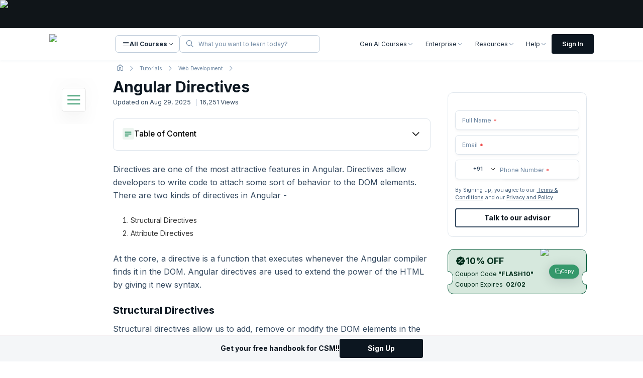

--- FILE ---
content_type: image/svg+xml
request_url: https://scaledagile.com/wp-content/uploads/2025/11/SAFe-Badge_RTE.svg
body_size: 1223
content:
<?xml version="1.0" encoding="UTF-8"?> <svg xmlns="http://www.w3.org/2000/svg" xmlns:xlink="http://www.w3.org/1999/xlink" id="Layer_1" viewBox="0 0 600 600"><defs><style>.cls-1{fill:url(#linear-gradient);stroke-linejoin:round;stroke-width:16px;}.cls-1,.cls-2{stroke:#7fe5e5;}.cls-3{fill:#fff;}.cls-2{fill:none;stroke-linecap:round;stroke-miterlimit:10;stroke-width:3px;}.cls-4{fill:#fcfcfc;}</style><linearGradient id="linear-gradient" x1="70.96" y1="301.3" x2="511.55" y2="301.3" gradientUnits="userSpaceOnUse"><stop offset="0" stop-color="#4c92a8"></stop><stop offset=".1" stop-color="#4c92a8"></stop><stop offset=".1" stop-color="#4c92a8"></stop><stop offset=".31" stop-color="#488ea4"></stop><stop offset=".49" stop-color="#3d859b"></stop><stop offset=".66" stop-color="#2b768b"></stop><stop offset=".82" stop-color="#126075"></stop><stop offset=".84" stop-color="#0f5d72"></stop></linearGradient></defs><path class="cls-1" d="M293.69,575.47s-222.73-121.98-222.73-221.18V127.35S294.02,27.13,294.02,27.13h0s217.53,100.21,217.53,100.21v226.95c0,99.2-217.86,221.18-217.86,221.18h0Z"></path><line class="cls-2" x1="111.95" y1="342.16" x2="473.08" y2="342.16"></line><polyline class="cls-3" points="424.24 185.29 376.77 103.21 290.66 185.29 278.56 185.29 330.02 135.5 324.77 125.13 264.42 185.29 256.22 185.29 322.1 120.56 318.16 112.41 241.85 185.29 229.13 185.29 271.08 144.27 265.68 133.27 214.94 185.29 207.05 185.29 263.01 128.7 259.06 120.56 192.65 185.29 181.24 185.29 217.72 147.75 212.81 137.62 167.05 185.29 159.09 185.29 210.14 133.05 206.2 124.91 144.69 185.29"></polyline><line class="cls-2" x1="225.17" y1="480.81" x2="364.09" y2="480.81"></line><path class="cls-3" d="M256.39,480.9c36.45,0,37.45,44.52,37.45,44.52l-.02-.12s1.08-44.22,37.53-44.22l-.2-.22c-36.45,0-37.45-40.99-37.45-40.99l.02.12s-1.08,40.68-37.53,40.68l.2.22Z"></path><path class="cls-3" d="M206.44,410.11l6.27-7.68c4.11,3.77,9.37,6,15.37,6s9.03-2.29,9.03-6.07c0-4.11-4.18-5.12-11.73-6.81-8.76-2.02-16.99-5.33-16.99-15.5,0-8.9,6.88-15.84,19.82-15.84,8.63,0,14.76,2.63,19.62,6.61l-5.53,7.89c-4.25-3.51-9.03-5.46-14.22-5.46s-7.89,2.56-7.89,5.73c0,3.98,3.84,4.85,11.32,6.54,9.17,2.09,17.39,5.19,17.39,15.71,0,9.5-7.41,16.25-21.03,16.25-9.64,0-16.25-2.76-21.44-7.35Z"></path><path class="cls-3" d="M285.91,405.39h-20.15l-3.84,11.32h-11.93l18.87-51.77h14.29l18.94,51.77h-12.34l-3.84-11.32ZM282.88,396.43l-6.94-20.69h-.13l-7.01,20.69h14.09Z"></path><path class="cls-3" d="M306.74,416.72v-51.77h36v9.17h-24.13v12.67h20.9v9.1h-20.9v20.83h-11.86Z"></path><path class="cls-3" d="M377.89,411.06c-3.24,3.84-7.82,6.4-15.3,6.4-12.81,0-19.28-7.62-19.28-18.74s6.4-18.94,18.34-18.94,17.53,7.75,17.53,17.8c0,1.48-.07,3.1-.27,4.25h-24.4c.61,4.65,2.9,7.62,8.43,7.62,3.1,0,5.93-1.21,8.16-4.18l6.81,5.8ZM368.32,395.15c-.4-4.52-2.16-7.35-6.74-7.35s-6.61,2.83-7.08,7.35h13.82Z"></path><path class="cls-3" d="M384.5,376.36c0,2.39-1.9,4.3-4.35,4.3s-4.35-1.92-4.35-4.3,1.9-4.3,4.35-4.3,4.35,1.92,4.35,4.3ZM383.7,376.36c0-1.96-1.52-3.55-3.55-3.55s-3.55,1.58-3.55,3.55,1.52,3.55,3.55,3.55,3.55-1.58,3.55-3.55ZM380.55,374.2c.83,0,1.47.47,1.47,1.29,0,.65-.38,1.09-.94,1.27l1.07,1.76h-.98l-.98-1.7h-.76v1.7h-.85v-4.33h1.96ZM379.44,376.2h.94c.45,0,.78-.22.78-.67s-.31-.65-.78-.65h-.94v1.32Z"></path><path class="cls-4" d="M207.22,274.67h-16.97v36.92h-21.81v-95.16h44.6c18.58,0,31.97,10.04,31.97,27.75,0,12.51-6.94,21.31-17.35,25.52l20.07,41.88h-23.91l-16.6-36.92ZM190.24,258.06h20.32c6.81,0,12.51-3.96,12.51-12.39s-5.7-12.39-12.51-12.39h-20.32v24.78Z"></path><path class="cls-4" d="M280.69,311.59v-78.06h-30.23v-17.1h82.27v17.1h-30.23v78.06h-21.81Z"></path><path class="cls-4" d="M343.13,311.59v-95.16h66.53v16.85h-44.85v21.93h38.9v16.73h-38.9v22.8h45.72v16.85h-67.4Z"></path></svg> 

--- FILE ---
content_type: image/svg+xml
request_url: https://scaledagile.com/wp-content/uploads/2025/09/SAFe-Badge_POPM.svg
body_size: 723
content:
<?xml version="1.0" encoding="UTF-8"?> <svg xmlns="http://www.w3.org/2000/svg" xmlns:xlink="http://www.w3.org/1999/xlink" id="Layer_1" viewBox="0 0 600 600"><defs><style>.cls-1{fill:url(#linear-gradient);stroke-linejoin:round;stroke-width:16px;}.cls-1,.cls-2{stroke:#7fe5e5;}.cls-3{fill:#fff;}.cls-2{fill:none;stroke-linecap:round;stroke-miterlimit:10;stroke-width:3px;}</style><linearGradient id="linear-gradient" x1="70.96" y1="301.3" x2="511.55" y2="301.3" gradientUnits="userSpaceOnUse"><stop offset="0" stop-color="#4c92a8"></stop><stop offset=".1" stop-color="#4c92a8"></stop><stop offset=".1" stop-color="#4c92a8"></stop><stop offset=".31" stop-color="#488ea4"></stop><stop offset=".49" stop-color="#3d859b"></stop><stop offset=".66" stop-color="#2b768b"></stop><stop offset=".82" stop-color="#126075"></stop><stop offset=".84" stop-color="#0f5d72"></stop></linearGradient></defs><path class="cls-1" d="M293.69,575.47s-222.73-121.98-222.73-221.18V127.35S294.02,27.13,294.02,27.13h0s217.53,100.21,217.53,100.21v226.95c0,99.2-217.86,221.18-217.86,221.18h0Z"></path><path class="cls-3" d="M153.4,216.16c18.89,0,34.37,11.09,34.37,30.96s-15.11,31.57-34.74,31.57h-20.72v31.08h-21.45v-93.61h42.54ZM151.33,262.11c8.04,0,14.75-4.51,14.75-14.63s-6.7-14.75-14.75-14.75h-19.01v29.37h19.01Z"></path><path class="cls-3" d="M238.23,214.82c30.11,0,46.2,20.72,46.2,48.15s-15.97,48.15-46.32,48.15-46.2-20.72-46.2-48.15,15.97-48.15,46.32-48.15ZM238.23,294.65c16.7,0,24.5-14.26,24.5-31.69s-8.04-31.69-24.62-31.69-24.5,14.26-24.5,31.69,8.04,31.69,24.62,31.69Z"></path><path class="cls-3" d="M336.59,216.16c18.89,0,34.37,11.09,34.37,30.96s-15.11,31.57-34.74,31.57h-20.72v31.08h-21.45v-93.61h42.54ZM334.52,262.11c8.04,0,14.75-4.51,14.75-14.63s-6.7-14.75-14.75-14.75h-19.01v29.37h19.01Z"></path><path class="cls-3" d="M473.22,216.16v93.61h-19.9v-61.8h-.23l-18.87,61.8h-16.92l-18.87-61.55h-.23v61.55h-19.44v-93.61h27.1l20.24,67.4h.23l20.13-67.4h26.76Z"></path><line class="cls-2" x1="111.95" y1="342.16" x2="473.08" y2="342.16"></line><polyline class="cls-3" points="424.24 185.29 376.77 103.21 290.66 185.29 278.56 185.29 330.02 135.5 324.77 125.13 264.42 185.29 256.22 185.29 322.1 120.56 318.16 112.41 241.85 185.29 229.13 185.29 271.08 144.27 265.68 133.27 214.94 185.29 207.05 185.29 263.01 128.7 259.06 120.56 192.65 185.29 181.24 185.29 217.72 147.75 212.81 137.62 167.05 185.29 159.09 185.29 210.14 133.05 206.2 124.91 144.69 185.29"></polyline><line class="cls-2" x1="225.17" y1="480.81" x2="364.09" y2="480.81"></line><path class="cls-3" d="M256.39,480.9c36.45,0,37.45,44.52,37.45,44.52l-.02-.12s1.08-44.22,37.53-44.22l-.2-.22c-36.45,0-37.45-40.99-37.45-40.99l.02.12s-1.08,40.68-37.53,40.68l.2.22Z"></path><path class="cls-3" d="M208.44,410.11l6.27-7.68c4.11,3.77,9.37,6,15.37,6s9.03-2.29,9.03-6.07c0-4.11-4.18-5.12-11.73-6.81-8.76-2.02-16.99-5.33-16.99-15.5,0-8.9,6.88-15.84,19.82-15.84,8.63,0,14.76,2.63,19.62,6.61l-5.53,7.89c-4.25-3.51-9.03-5.46-14.22-5.46s-7.89,2.56-7.89,5.73c0,3.98,3.84,4.85,11.32,6.54,9.17,2.09,17.39,5.19,17.39,15.71,0,9.5-7.41,16.25-21.03,16.25-9.64,0-16.25-2.76-21.44-7.35Z"></path><path class="cls-3" d="M287.91,405.39h-20.15l-3.84,11.32h-11.93l18.87-51.77h14.29l18.94,51.77h-12.34l-3.84-11.32ZM284.88,396.43l-6.94-20.69h-.13l-7.01,20.69h14.09Z"></path><path class="cls-3" d="M308.74,416.72v-51.77h36v9.17h-24.13v12.67h20.9v9.1h-20.9v20.83h-11.86Z"></path><path class="cls-3" d="M379.89,411.06c-3.24,3.84-7.82,6.4-15.3,6.4-12.81,0-19.28-7.62-19.28-18.74s6.4-18.94,18.34-18.94,17.53,7.75,17.53,17.8c0,1.48-.07,3.1-.27,4.25h-24.4c.61,4.65,2.9,7.62,8.43,7.62,3.1,0,5.93-1.21,8.16-4.18l6.81,5.8ZM370.32,395.15c-.4-4.52-2.16-7.35-6.74-7.35s-6.61,2.83-7.08,7.35h13.82Z"></path><path class="cls-3" d="M386.5,376.36c0,2.39-1.9,4.3-4.35,4.3s-4.35-1.92-4.35-4.3,1.9-4.3,4.35-4.3,4.35,1.92,4.35,4.3ZM385.7,376.36c0-1.96-1.52-3.55-3.55-3.55s-3.55,1.58-3.55,3.55,1.52,3.55,3.55,3.55,3.55-1.58,3.55-3.55ZM382.55,374.2c.83,0,1.47.47,1.47,1.29,0,.65-.38,1.09-.94,1.27l1.07,1.76h-.98l-.98-1.7h-.76v1.7h-.85v-4.33h1.96ZM381.44,376.2h.94c.45,0,.78-.22.78-.67s-.31-.65-.78-.65h-.94v1.32Z"></path></svg> 

--- FILE ---
content_type: image/svg+xml
request_url: https://d2o2utebsixu4k.cloudfront.net/assets/resources/SA.svg
body_size: 3921
content:
<?xml version="1.0" encoding="UTF-8"?><svg id="a" xmlns="http://www.w3.org/2000/svg" viewBox="0 0 32 32"><defs><style>.b{fill:#89cbce;}.b,.c,.d,.e{stroke-width:0px;}.c{fill:#063a48;}.d{fill:#003a49;}.e{fill:#fff;}</style></defs><path class="d" d="M2.461,8.128c.631-.356,1.248-.697,1.865-1.045.987-.559,1.974-1.117,2.96-1.676.733-.414,1.473-.82,2.206-1.233.689-.385,1.379-.776,2.068-1.168.74-.421,1.48-.834,2.22-1.255.718-.406,1.444-.805,2.155-1.219.131-.08.225-.065.341,0,1.734.994,3.475,1.988,5.217,2.989,1.807,1.038,3.621,2.068,5.427,3.105.842.479,1.683.958,2.518,1.437.044.022.087.051.131.08v15.607c-.196.116-.399.239-.609.363-1.408.813-2.815,1.625-4.223,2.438-1.168.668-2.329,1.335-3.497,2.003-1.154.668-2.307,1.335-3.468,2.003-.53.305-1.059.602-1.582.914-.116.073-.21.073-.319,0-.435-.247-.871-.493-1.306-.747-.638-.363-1.277-.726-1.908-1.088-.798-.45-1.596-.907-2.394-1.357-.747-.428-1.495-.849-2.242-1.277-.813-.464-1.625-.929-2.438-1.386-.776-.443-1.553-.885-2.329-1.328-.268-.152-.537-.305-.813-.464v-15.694h-.007.029ZM16.109,1.808c-.515.29-1.016.566-1.516.849-1.125.631-2.249,1.27-3.374,1.908-.856.486-1.712.965-2.576,1.444-1.589.892-3.171,1.785-4.752,2.677-.276.16-.276.152-.276.457v13.8c-.015.123.044.196.152.261.218.116.421.239.631.356.987.566,1.966,1.125,2.953,1.691.914.522,1.828,1.038,2.743,1.56.871.493,1.734.994,2.605,1.487.704.399,1.408.798,2.111,1.204.406.232.813.464,1.226.697,4.121-2.373,8.235-4.745,12.356-7.111v-14.265c-4.092-2.344-8.177-4.673-12.277-7.016h-.007Z"/><path class="e" d="M15.231,23.176h-.682c.109-.334.218-.646.334-1.016.145.348.239.682.348,1.016Z"/><path class="e" d="M19.657,23.096h-.668c.08-.268.167-.348.348-.341.181,0,.261.087.312.341h.007Z"/><path class="e" d="M16.109,1.808c-.515.29-1.016.566-1.516.849-1.125.631-2.249,1.27-3.374,1.908-.856.486-1.712.965-2.576,1.444-1.589.892-3.171,1.785-4.752,2.677-.276.16-.276.152-.276.457v13.8c-.015.123.044.196.152.261.218.116.421.239.631.356.987.566,1.966,1.125,2.953,1.691.914.522,1.828,1.038,2.743,1.56.871.493,1.734.994,2.605,1.487.704.399,1.408.798,2.111,1.204.406.232.813.464,1.226.697,4.121-2.373,8.235-4.745,12.356-7.111v-14.265c-4.092-2.344-8.177-4.673-12.277-7.016h-.007ZM27.188,19.519H4.79c-.044-.181-.058-7.64-.015-7.959.065,0,.123-.015.189-.015h1.879c.181,0,.312-.058.443-.181.479-.486.972-.972,1.458-1.451.682-.668,1.357-1.335,2.039-2.003.029-.029.065-.058.102-.087.123.152.189.319.254.501-.036.044-.073.094-.116.131-.363.37-.733.74-1.088,1.103-.573.588-1.146,1.175-1.712,1.756-.058.058-.109.123-.189.218h.37c.094,0,.167-.065.232-.131.283-.297.566-.595.849-.885.544-.566,1.088-1.132,1.64-1.698.065-.065.131-.123.21-.203.109.218.203.421.312.631-.37.377-.74.747-1.103,1.125-.356.37-.704.747-1.081,1.139.232.044.428.029.631.015.058,0,.116-.065.16-.109.131-.123.261-.261.392-.385.733-.711,1.458-1.429,2.191-2.14.443-.428.885-.863,1.335-1.292.022-.022.044-.044.087-.073.087.181.167.341.254.515-.058.058-.102.116-.152.167-1.016,1.023-2.032,2.039-3.047,3.062-.073.073-.138.16-.232.268.138,0,.232.015.319,0s.181-.044.239-.109c.247-.247.486-.501.733-.755.203-.21.406-.421.617-.631.421-.421.834-.842,1.248-1.27.138-.138.268-.29.428-.464.123.247.225.472.341.711-.834.82-1.676,1.64-2.539,2.489.261.036.479.029.704.015.065-.007.131-.065.189-.116.544-.522,1.088-1.038,1.633-1.56.769-.733,1.531-1.473,2.3-2.198.218-.21.443-.406.682-.631.08.167.167.327.261.515-.443.428-.892.871-1.335,1.299-.45.443-.914.885-1.35,1.342-.435.443-.914.849-1.371,1.357.174,0,.297.015.421,0,.065-.015.131-.065.181-.116.239-.232.472-.472.711-.704.921-.921,1.85-1.843,2.772-2.764.036-.036.073-.065.123-.116.145.203.225.428.348.646-1.038,1.009-2.075,2.01-3.113,3.011.007.015.015.036.022.051h.573c.094,0,.152-.058.21-.116.421-.399.849-.813,1.27-1.212.747-.718,1.495-1.437,2.249-2.148.573-.537,1.139-1.081,1.727-1.625.16.268.319.53.472.798.682,1.183,1.371,2.365,2.053,3.555.116.196.232.385.334.588.065.131.16.174.297.167h2.336l.029.029c0,.007.015.015.015.022,0,2.605,0,5.202.007,7.807,0,.029-.007.065-.015.109h0l-.015.007Z"/><polygon class="b" points="4.768 20.571 4.768 22.363 16.123 28.712 27.275 22.363 27.275 20.571 4.768 20.571"/><path class="c" d="M12.554,22.523c-.312-.073-.53-.131-.53-.312,0-.16.138-.276.392-.276s.544.094.769.29l.319-.421c-.268-.239-.617-.37-1.038-.37-.631,0-1.016.363-1.016.805,0,.595.559.718.994.82.312.073.537.138.537.341,0,.152-.152.297-.464.297-.37,0-.66-.167-.849-.363l-.312.435c.254.254.624.428,1.132.428.718,0,1.074-.37,1.074-.856,0-.595-.559-.726-1.001-.827h0l-.007.007Z"/><path class="c" d="M14.592,21.485l-1.03,2.67h.624l.167-.464h1.19l.167.464h.624l-1.03-2.67h-.718.007ZM14.505,23.198l.443-1.226.443,1.226h-.885Z"/><polygon class="c" points="16.508 24.155 17.074 24.155 17.074 23.045 18.365 23.045 18.365 22.552 17.074 22.552 17.074 21.971 18.394 21.971 18.394 21.485 16.508 21.485 16.508 24.155"/><path class="c" d="M20.39,23.241c0-.631-.392-1.067-.972-1.067s-1.001.45-1.001,1.016c0,.624.443,1.016,1.03,1.016.297,0,.602-.087.798-.268l-.225-.327c-.123.123-.334.189-.515.189-.327,0-.522-.203-.551-.45h1.437v-.116h0v.007ZM18.946,23.009c.022-.189.16-.428.479-.428.334,0,.464.239.479.428h-.958Z"/><path class="c" d="M16.174,24.758c.312,0,.573.109.762.268l-.247.414c-.138-.131-.283-.203-.515-.203-.385,0-.638.334-.638.74v.058c.116-.174.377-.327.653-.327.464,0,.871.283.871.827,0,.501-.392.878-.98.878-.784,0-1.103-.595-1.103-1.321,0-.776.435-1.328,1.197-1.328h0v-.007ZM16.036,26.151c-.189,0-.377.094-.501.247.022.247.16.53.522.53.297,0,.45-.196.45-.377,0-.276-.225-.392-.479-.392h0l.007-.007Z"/><path class="c" d="M20.781,22.225s.044-.029.058-.051c.015-.022.022-.044.022-.073s-.007-.058-.022-.073c-.015-.022-.029-.036-.058-.051-.022-.015-.051-.022-.087-.022h-.167v.45h.08v-.167h.08l.087.167h.087l-.094-.181h.015ZM20.607,22.03h.073s.036,0,.051.007.022.015.029.029.007.022.007.036,0,.029-.007.036c-.007.015-.015.022-.029.022s-.029.007-.051.007h-.073v-.145h0v.007Z"/><path class="c" d="M21.079,22.051c-.015-.044-.036-.08-.058-.116s-.058-.065-.087-.087-.073-.044-.116-.058-.087-.022-.131-.022-.087.007-.131.022-.08.036-.116.058c-.036.029-.065.058-.087.087s-.044.073-.058.116-.022.087-.022.131.007.087.022.131.036.08.058.116.058.065.087.087c.036.029.073.044.116.058s.087.022.131.022.087-.007.131-.022.08-.036.116-.058c.036-.029.065-.058.087-.087s.044-.073.058-.116.022-.087.022-.131-.007-.087-.022-.131ZM21.021,22.298s-.029.073-.051.102c-.022.029-.044.058-.08.08s-.065.036-.102.051-.073.022-.116.022-.08-.007-.116-.022-.073-.029-.102-.051c-.029-.022-.058-.044-.08-.08s-.036-.065-.051-.102-.022-.073-.022-.116.007-.08.022-.116.029-.073.051-.102.044-.058.08-.08.065-.036.102-.051.073-.022.116-.022.08.007.116.022.073.029.102.051c.029.022.058.044.08.08s.036.065.051.102.022.073.022.116-.007.08-.022.116Z"/><path class="d" d="M27.196,11.596s-.007-.015-.015-.022c0-.007-.015-.015-.029-.029h-2.344c-.138,0-.232-.036-.297-.167-.102-.196-.225-.392-.334-.588-.682-1.183-1.371-2.365-2.053-3.555-.152-.268-.312-.53-.472-.798-.58.544-1.154,1.088-1.727,1.625-.747.718-1.495,1.429-2.249,2.148-.421.399-.849.813-1.27,1.212-.065.058-.116.116-.21.116h-.573s-.015-.036-.022-.051c1.038-1.001,2.068-2.01,3.113-3.011-.116-.218-.196-.443-.348-.646-.051.044-.087.08-.123.116-.921.921-1.85,1.843-2.772,2.764-.239.232-.472.479-.711.704-.051.051-.116.109-.181.116-.116.022-.239,0-.421,0,.457-.508.936-.914,1.371-1.357.443-.45.9-.9,1.35-1.342.443-.435.892-.871,1.335-1.299-.094-.189-.174-.341-.261-.515-.239.218-.464.421-.682.631-.769.733-1.538,1.466-2.3,2.198-.544.522-1.081,1.045-1.633,1.56-.051.051-.123.109-.189.116-.218.022-.443.029-.704-.015.863-.849,1.698-1.669,2.539-2.489-.116-.239-.225-.464-.341-.711-.16.174-.29.327-.428.464-.414.421-.834.842-1.248,1.27-.21.21-.414.421-.617.631-.239.254-.479.515-.733.755-.058.058-.16.087-.239.109-.087.022-.181,0-.319,0,.094-.116.16-.196.232-.268,1.016-1.023,2.032-2.039,3.047-3.062.051-.051.102-.109.152-.167-.087-.174-.167-.334-.254-.515-.036.036-.065.058-.087.073-.443.428-.892.863-1.335,1.292-.733.711-1.458,1.429-2.191,2.14-.131.131-.261.261-.392.385-.044.044-.109.109-.16.109-.196.015-.392.029-.631-.015.377-.392.726-.769,1.081-1.139.363-.377.733-.747,1.103-1.125-.109-.218-.203-.414-.312-.631-.08.08-.145.138-.21.203-.544.566-1.088,1.132-1.64,1.698-.283.29-.566.588-.849.885-.065.073-.131.131-.232.131h-.37c.08-.094.131-.16.189-.218.573-.588,1.139-1.175,1.712-1.756.363-.37.726-.74,1.088-1.103.036-.036.073-.087.116-.131-.065-.181-.131-.341-.254-.501-.036.036-.073.058-.102.087-.682.668-1.364,1.335-2.039,2.003-.486.479-.98.965-1.458,1.451-.131.131-.261.189-.443.181-.624-.007-1.255,0-1.879,0-.065,0-.131.007-.189.015-.044.319-.036,7.771.015,7.959h22.398c.007-.044.015-.08.015-.109,0-2.605,0-5.202-.007-7.807l.022-.007Z"/><path class="e" d="M20.303,17.843h-1.11c-.116-.334-.232-.668-.348-1.009h-1.843c-.116.334-.232.668-.341,1.009h-1.074c.022-.058.036-.116.058-.167.53-1.458,1.067-2.924,1.604-4.39.007-.022.015-.036.022-.058.015-.065.058-.08.123-.08h1.088c.116,0,.123,0,.16.109.312.849.624,1.705.936,2.561.232.631.464,1.255.689,1.886.015.044.029.087.044.138h-.007ZM17.284,16c.297.036,1.19.022,1.277-.022-.203-.609-.414-1.219-.617-1.828h-.029c-.21.617-.414,1.226-.624,1.85h-.007Z"/><path class="e" d="M15.478,13.671c-.022.036-.029.058-.044.08-.145.21-.29.421-.45.638-.044-.029-.08-.058-.116-.08-.268-.196-.566-.334-.892-.385-.196-.029-.399-.036-.595.015-.189.058-.348.16-.399.37-.044.189,0,.348.174.45.123.065.261.116.392.16.297.08.595.145.892.225.261.073.501.181.711.348s.341.385.392.646c.044.218.044.428,0,.638-.116.508-.45.82-.929.994-.399.145-.82.174-1.241.145-.312-.022-.609-.08-.9-.189-.276-.109-.53-.261-.762-.464.189-.225.37-.45.559-.689.036.029.073.051.109.073.414.334.878.479,1.4.464.145,0,.297-.029.435-.094.145-.073.247-.189.283-.356.029-.174-.015-.327-.167-.428-.116-.073-.247-.131-.385-.167-.232-.073-.479-.116-.711-.181-.297-.08-.595-.174-.856-.363-.392-.29-.53-.689-.479-1.161.073-.653.53-1.067,1.168-1.197.682-.145,1.35-.087,1.974.239.145.08.283.181.435.276h.007l-.007-.007Z"/></svg>

--- FILE ---
content_type: text/javascript
request_url: https://assets.knowledgehut.com/508/_next/static/chunks/main-app-71f3793c7b227eb4.js
body_size: 294
content:
(self.webpackChunk_N_E=self.webpackChunk_N_E||[]).push([[1744],{92603:function(e,n,t){Promise.resolve().then(t.t.bind(t,47858,23)),Promise.resolve().then(t.t.bind(t,99544,23)),Promise.resolve().then(t.t.bind(t,10099,23)),Promise.resolve().then(t.t.bind(t,63055,23)),Promise.resolve().then(t.t.bind(t,19457,23))}},function(e){var n=function(n){return e(e.s=n)};e.O(0,[2667,8139],function(){return n(17732),n(92603)}),_N_E=e.O()}]);

--- FILE ---
content_type: text/javascript
request_url: https://assets.knowledgehut.com/508/_next/static/chunks/9679-22b07d6478d2f59a.js
body_size: 123538
content:
"use strict";(self.webpackChunk_N_E=self.webpackChunk_N_E||[]).push([[9679],{64845:function(e,a,t){var l=t(9268),n=t(86006),i=t(35391),o=t(67149),r=t(31624),c=t(52818),s=t(17177),d=t(66628),g=t(8064),h=t(75019);let m=e=>{var a,t,m,u,p,v,f,y,w;let{text:x,variant:M,startIcon:_,endIcon:z,classes:b,formName:C,downloadBrochureUrl:S,url:D,types:H,onButtonClick:A,trackerKey:T,id:k,btnType:B,formSection:j,rel:N,dataId:F,entityVal:L,eventName:P="cta_click",componentName:O,parentEntity:E,position:V,buttonVariant:I,parentLabel:R,entityName:Z,sfoTitle:G,sfoDescription:W,sfoDownloadButtonUrl:K,isVisible:U=!1,courseData:q,couponData:J,isClaimCTA:Y,targetOverride:Q,disableButton:X,locale:$}=e,{openForm:ee,setBrochure:ea,setFormSection:et,setSfo:el,setSfoData:en,setCourseInfo:ei,setCouponData:eo,setIsClaimCTA:er}=(0,o.vR)(),ec=(0,n.useMemo)(()=>{let e;switch(M){case"primary":e="font-bold text-base transition duration-300 ease-in-out bg-mono-black md:hover:bg-primary-main active:bg-primary-main rounded text-white px-6 py-4 flex items-center justify-center ".concat(X?"opacity-50 cursor-not-allowed":"");break;case"primary-sm":e=" font-bold text-sm transition duration-300 ease-in-out bg-mono-black md:hover:bg-primary-main active:bg-primary-main rounded text-white px-15 py-2.5  flex items-center justify-center ".concat(X?"opacity-50 cursor-not-allowed":"");break;case"primary-round":e="bg-mono-black rounded-full text-white h-14 w-14 flex items-center justify-center ".concat(X?"opacity-50 cursor-not-allowed":"");break;case"primary-round-sm":e="bg-mono-black rounded-full text-white h-10 w-10  flex items-center justify-center ".concat(X?"opacity-50 cursor-not-allowed":"");break;case"secondary":e="bg-transparent transition duration-300 ease-in-out hover:bg-mono-black/4 text-mono-black border-2 border-neutral-700 font-bold text-base  rounded  px-6 py-4  flex items-center justify-center ".concat(X?"opacity-50 cursor-not-allowed":"");break;case"secondary-sm":e="bg-transparent text-mono-black  border border-neutral-700 font-bold text-sm px-15 py-2.5 rounded    flex items-center justify-center ".concat(X?"opacity-50 cursor-not-allowed":"");break;case"secondary-round":e=" font-bold text-base  rounded-full text-mono-black  border border-neutral-700 h-14 w-14 text-center  flex items-center justify-center ".concat(X?"opacity-50 cursor-not-allowed":"");break;case"tertiary":e="text-btncolor bg-white border border-btncolor font-bold text-base  rounded  px-6 py-4  flex items-center justify-center ".concat(X?"opacity-50 cursor-not-allowed":"")}return e},[M,X]),es=e=>{switch(e){case"primary":return"primary_lead_cta";case"secondary":return"sec_lead_cta";default:return""}},ed=(0,n.useMemo)(()=>({section:j,label:x}),[j,x]),eg=(0,d.v9)(e=>null==e?void 0:e.isLoggedIn);(0,d.v9)(e=>{var a,t;return null==e?void 0:null===(a=e.page)||void 0===a?void 0:null===(t=a.course)||void 0===t?void 0:t.templateCode});let eh=e=>{e.stopPropagation();let a=es(I),t="earnRefer"===C;(0,n.startTransition)(()=>{if((0,c.a)({event:t?"cta_click":"lead_cta_click",data:{...ed,component_name:t?"ext_redirection":a,entity_value:null==L?void 0:L.toLowerCase(),parent_entity:E,parent_label:R,entity_name:Z,position:V}}),et(j||"",{component_name:a,parent_entity:E,parent_label:R,entity_name:"sfoForm"===C?"lead_submit_modal":"",position:V}),eg&&!1==U){let e=JSON.parse(localStorage.getItem("formData")||"{}"),t=C&&r.u["sfoForm"===C?"downloadCurriculum":"formName"];t&&(e={...e,...t}),(null==q?void 0:q.courseName)!=""&&(e.courseData=q),(0,g.Z)({...e}),(K||S)&&(0,s.Z)({filePath:K||S}),q&&ei(q),(0,c.a)({event:"lead_submitted",data:{...ed,section:j,component_name:a,label:x,formData:{...e},additional_info:{...e},entity_name:""}})}else q&&ei(q),el("sfoForm"===C||"nonLeadSfoForm"===C),C&&ee(r.D[C]),ea(S||""),G&&en({title:G,description:W,buttonUrl:K}),eo(J),Y&&er(Y)})};return(0,l.jsx)(l.Fragment,{children:(0,l.jsxs)("div",{className:(0,i.m)("group m-4",null!==(a=null==b?void 0:b.parentContainer)&&void 0!==a?a:""),children:["form"===H&&""!=C&&void 0!=C&&(!0!=eg||void 0!=K||void 0!=S||!0===U)&&(0,l.jsxs)("button",{id:k,"data-id":F,onClick:eh,className:(0,i.m)(ec,null!==(t=null==b?void 0:b.btn)&&void 0!==t?t:""),tabIndex:-1,disabled:X,children:[_&&_,(0,l.jsx)("p",{className:(0,i.m)(null!==(m=null==b?void 0:b.text)&&void 0!==m?m:""),children:x}),z&&z]}),"url"===H&&""!=D&&void 0!=D&&(0,l.jsxs)("a",{onClick:e=>{(0,c.a)({key:T,event:P,data:{...ed,component_name:"ext_redirection",landing_url:D,parent_entity:null==E?void 0:E.toLowerCase(),position:V,entity_value:null==L?void 0:L.toLowerCase(),parent_label:R,entity_name:Z}})},href:(0,h.Z)(D,$),target:Q||((null==D?void 0:D.includes("http"))?"_blank":"_self"),className:(0,i.m)(ec,null!==(u=null==b?void 0:b.btn)&&void 0!==u?u:""),rel:N,children:[_&&_,(0,l.jsx)("p",{className:(0,i.m)(null!==(p=null==b?void 0:b.text)&&void 0!==p?p:""),children:x}),z&&z]}),(0,l.jsx)("div",{className:"relati"}),(""==H||void 0==H||"goTo"==H)&&A&&(0,l.jsxs)("button",{tabIndex:-1,id:k,"data-id":F,type:B,onClick:A,className:(0,i.m)(ec,null!==(v=null==b?void 0:b.btn)&&void 0!==v?v:""),disabled:X,children:[_&&_,(0,l.jsx)("p",{className:(0,i.m)(null!==(f=null==b?void 0:b.text)&&void 0!==f?f:""),children:x}),z&&z]}),(""==H||void 0==H||"goTo"==H)&&!A&&(0,l.jsxs)("button",{id:k,"data-id":F,onClick:()=>{(0,c.a)({event:"cta_click",data:{section:null==j?void 0:j.toLowerCase(),label:null==x?void 0:x.toLowerCase(),position:V,component_name:O}})},className:(0,i.m)(ec,null!==(y=null==b?void 0:b.btn)&&void 0!==y?y:""),tabIndex:-1,disabled:X,children:[_&&_,(0,l.jsxs)("p",{className:(0,i.m)(null!==(w=null==b?void 0:b.text)&&void 0!==w?w:""),children:[x," "]}),z&&z]})]})})};a.Z=m},61748:function(e,a,t){var l=t(9268);t(86006);var n=t(6810);let i=e=>{let{data:a,containerClass:t,locale:i}=e;return(0,l.jsx)("div",{className:t||"",dangerouslySetInnerHTML:{__html:(0,n.Z)(a,i)}})};a.Z=i},58396:function(e,a){let t=e=>{delete e.certifying_authority,delete e.termsAndConditions,localStorage.setItem("formData",JSON.stringify(e))};a.Z=t},32099:function(e,a,t){var l=t(9268),n=t(76394),i=t.n(n);let o=()=>(0,l.jsx)(l.Fragment,{children:(0,l.jsxs)("div",{className:"flex flex-col gap-spacing6 md:gap-spacing16 items-center md:py-spacing68 pt-spacing20 pb-spacing40",children:[(0,l.jsx)(i(),{src:"/infinity_images/gif/loading.gif",alt:"Rediraction",width:100,height:100,className:"w-[103px]"}),(0,l.jsxs)("p",{className:"text-neutral-800 text-title1 font-bold text-center",children:["You are being redirected to a secure ",(0,l.jsx)("br",{})," payment page"]})]})});a.Z=o},80965:function(e,a,t){t.d(a,{Z:function(){return M}});var l=t(9268),n=t(19700),i=t(46110),o=t(86006),r=t(14629),c=t(52285),s=t(17686),d=t(98886),g=t(80643),h=t(30353),m=t(77741);let u=h.Ry({...m.xK,...m.Wu,...m.V1});var p=t(49889),v=t(31624),f=t(52818),y=t(76371),w=t(67149),x=t(66628);function M(e){let{setIsCookie:a}=e,{register:t,handleSubmit:h,formState:{errors:m},setValue:M,getValues:_}=(0,n.cI)({resolver:(0,i.X)(u)}),z={register:t,errors:m,setValue:M,getValues:_},[b,C]=(0,o.useState)(!1),S=y.p.getState(),{eventData:D}=(0,w.vR)(),H=(0,x.v9)(e=>e.page.course.templateCode),A="ow-kh-landing-page-1"===H,T=e=>{let a=v.u.CurriculumPreviewForm;e={...e,label:"Unlock Preview"},(0,c.Z)({...e,formName:"module_preview",...a},C,!A),setTimeout(()=>{(0,f.a)({event:"lead_submitted",data:{...D,section:(null==S?void 0:S.sectionName)||(null==S?void 0:S.section),label:"Unlock Preview",formData:{...e},additional_info:{...e}}})},0)};if(!0===b){let e=new p.Z,t=new Date;t.setTime(t.getTime()+864e5),e.set("leadCookie","curriculumFormLeadSubmitted",{path:"/",expires:t}),a(!0)}return(0,l.jsx)(l.Fragment,{children:!b&&(0,l.jsxs)("div",{className:"p-spacing24 w-full md:w-100 bg-white rounded-t-custom20 md:rounded-b-custom20",children:[(0,l.jsxs)("div",{className:"flex flex-col justify-center items-center  relative gap-spacing12 mb-spacing40",children:[(0,l.jsx)("i",{className:"icon-lock text-xl leading-5 text-neutral-600"}),(0,l.jsx)("p",{className:"flex-grow-0 flex-shrink-0 text-lg leading-6 font-bold text-center text-neutral-800",children:"Submit to get more fun !"})]}),(0,l.jsxs)("form",{onSubmit:h(T),noValidate:!0,children:[(0,l.jsx)(s.Z,{...z}),(0,l.jsx)("div",{className:"md:mb-spacing40 mt-spacing32 ",children:(0,l.jsx)(d.Z,{name:"number",placeholder:"number",...z})}),(0,l.jsx)("div",{className:"mb-spacing20 w-full",children:(0,l.jsx)(r.Z,{buttonName:"Unlock Preview",isAuthContinue:!1})}),(0,l.jsx)(g.Z,{register:t})]})]})})}},175:function(e,a,t){t.d(a,{Z:function(){return C}});var l=t(9268),n=t(19700),i=t(46110),o=t(86006),r=t(14629),c=t(17686),s=t(92449),d=t(98886),g=t(80643),h=t(52285),m=t(30353),u=t(77741);let p=m.Ry({...u.Ht,...u.xK,...u.Wu,...u.V1});var v=t(83491),f=t(31624),y=t(45918),w=t(14470),x=t(48636),M=t(76394),_=t.n(M),z=t(17177),b=t(41299);function C(e){let{popupDetails:a,isExitPopup:t}=e,{title:m,subtitle:u,pointers:M,image:C,documents:S}=a.data,[D,H]=(0,o.useState)(!1),{register:A,handleSubmit:T,formState:{errors:k},setValue:B,getValues:j}=(0,n.cI)({resolver:(0,i.X)(p)}),N={register:A,errors:k,setValue:B,getValues:j},[F,L]=(0,o.useState)(!1),[P,O]=(0,o.useState)(null),[E,V]=(0,o.useState)(!1),[I,R]=(0,o.useState)(!1),[Z,G]=(0,o.useState)(!0),W={filePath:"".concat(b.C7).concat(S)},K=e=>{(0,o.startTransition)(()=>{H(!0)});let a=f.u[t?"exitpopup1":"delayPopup"];e={...e,attachmentUrl:null==W?void 0:W.filePath,isExitPopup:t},(0,h.Z)({...e,...a},V),sessionStorage.setItem("leadSubmitted","true")};return I&&Z&&((0,z.Z)(W),G(!1)),(0,o.useEffect)(()=>{F&&P?document.body.style.overflow="hidden":document.body.style.overflow="auto"},[F,P]),(0,l.jsx)(l.Fragment,{children:E?(0,l.jsx)(s.Z,{sectionName:t?"exit_pop_up":"delay_pop_up",isShowSectionKey:!0,setDownloadFileOnSuccess:R}):(0,l.jsx)("div",{className:" w-full max-w-[800px] ",children:(0,l.jsxs)("div",{className:"flex flex-col md:flex-row h-full items-center",children:[v.tq?(0,l.jsx)(l.Fragment,{children:(0,l.jsxs)("div",{className:"bg-mobile-exit bg-no-repeat py-spacing40 pl-spacing28 bg-cover  rounded-t-2xl",children:[(0,l.jsx)(_(),{src:"https://d2o2utebsixu4k.cloudfront.net/Exit-Popup/KH-Logo.svg",alt:"green icon",width:100,height:100,className:"mb-spacing16 w-[50px]"}),(0,l.jsxs)("div",{className:"flex flex-row justify-between",children:[(0,l.jsxs)("div",{className:"flex flex-col ",children:[(0,l.jsx)(y.Z,{text:u,textVariant:"title2",className:"text-white font-bold text-base mb-spacing4"}),M.map((e,a)=>(0,l.jsx)("div",{className:"text-white",children:e.pointer},a))]}),(0,l.jsx)(_(),{src:"".concat(b.C7).concat(C[0].key),alt:"green icon",width:100,height:100,className:"  !w-45 !h-auto"})]})]})}):(0,l.jsxs)("div",{className:"  bg-exit-popup  bg-no-repeat relative  bg-cover w-full flex flex-col justify-start items-start  rounded-l-2xl h-full overflow-hidden",children:[(0,l.jsxs)("div",{className:"mt-10 ml-8 mr-7.75",children:[(0,l.jsx)(y.Z,{text:m,textVariant:"title1",className:"text-neutral-500 text-sm font-semibold mb-spacing4"}),(0,l.jsx)(y.Z,{text:u,textVariant:"title2",className:"text-white font-bold text-xl mb-spacing4"}),(0,l.jsx)(l.Fragment,{children:M.map((e,a)=>(0,l.jsx)(x.Z,{dataname:e.pointer,classes:{description:"text-neutral-500 text-xs"}},a))})]}),(0,l.jsx)(_(),{src:"".concat(b.C7).concat(C[0].key),alt:"green icon",width:100,height:100,className:" absolute -bottom-2 w-91.5 h-auto"})]}),(0,l.jsxs)("form",{className:"p-spacing24 md:p-spacing40 w-full ",onSubmit:T(K),noValidate:!0,children:[(0,l.jsx)("div",{className:"mb-spacing32 ",children:(0,l.jsx)(w.Z,{...N})}),(0,l.jsx)("div",{className:"mb-spacing32 ",children:(0,l.jsx)(c.Z,{...N})}),(0,l.jsx)("div",{className:"grid grid-cols-1   gap-spacing32 mb-spacing40",children:(0,l.jsx)(d.Z,{...N})}),(0,l.jsxs)("div",{className:"flex flex-col",children:[(0,l.jsx)(r.Z,{type:"submit",buttonName:"Download free guide",startIcon:(0,l.jsx)("i",{className:"icon-download-circle text-xl ml-spacing8 md:ml-spacing12"}),classes:{parentContainer:"!h-14 !px-spacing16  md:!pl-spacing28 md:!pr-spacing20 mb-!spacing20 !rounded !w-full !flex !justify-center !items-center !bg-red-main !text-white !text-base !font-bold !text-center",scheduleContainer:"!h-14 !px-spacing26 !m-0 mb-!spacing20 !rounded !w-full !flex !justify-center !items-center !bg-red-main !text-white !text-base !font-bold !text-center"},buttonStatus:D}),(0,l.jsx)("div",{className:"mt-spacing20",children:(0,l.jsx)(g.Z,{...N})})]})]})]})})})}},70438:function(e,a,t){var l=t(9268),n=t(86006),i=t(95661),o=t(52818);let r=e=>{var a,t;let{placeholder:r,register:c,errors:s,registerKey:d,type:g="Text",required:h=!1,disabled:m,eventData:u}=e,p=(0,n.useRef)({}),v=()=>{if(u){var e,a;(null==p?void 0:null===(e=p.current)||void 0===e?void 0:e.minimalEdit)&&clearTimeout(null==p?void 0:null===(a=p.current)||void 0===a?void 0:a.minimalEdit),p.current.minimalEdit=setTimeout(()=>{(0,o.a)({event:"minimal_edit",data:{...u}})},2e3)}};return(0,l.jsxs)("div",{className:" relative  w-full md:mb-0 group h-11 flex direction-row justify-between rounded-lg border-none\n    ".concat(s[d]?"hover:border-thickRed  shadow-errorboxShad focus:border-thickRed focus:shadow-errorboxShad":"hover:border-neutral-400  shadow-customShad focus:border-neutral-600 focus:shadow-neutral"," "),children:[(0,n.createElement)("input",{...c(d,{onChange:v}),type:g,key:d,placeholder:"",tabIndex:-1,className:"w-full h-full  text-sm text-neutral-800 placeholder-transparent leading-5.5 pl-4 pr-8  rounded-lg border-1 peer  focus:outline-none ".concat(s[d]?"border-red-500 hover:border-red500 focus:border-red-600 focus:shadow-errorboxShad":"border-neutral-200 hover:border-neutral-400 focus:border-neutral-600 focus:shadow-neutral"),disabled:m}),(0,l.jsxs)("label",{className:"absolute  left-3 -top-2 border-r-none text-sm transition-all peer-focus:-top-2 peer-focus:text-sm pointer-events-none peer-focus:px-1 px-1 bg-white \n          ".concat(s[d]?" peer-placeholder-shown:text-sm peer-placeholder-shown:text-customRed-300 peer-placeholder-shown:-top-2 peer-focus:text-customRed-300":"text-neutral-500 peer-placeholder-shown:text-sm peer-placeholder-shown:text-neutral-500 peer-placeholder-shown:top-3 peer-focus:text-neutral-500 peer-placeholder-shown:leading-5"," ").concat(m?"!bg-slate-50":""),children:[r,h&&(0,l.jsx)("span",{className:"text-red-500 ml-spacing4 pt-0.8 absolute",children:"*"})]}),Object.keys(s).length>0&&(null===(a=s[d])||void 0===a?void 0:a.message)&&(0,l.jsx)(i.Z,{error:null===(t=s[d])||void 0===t?void 0:t.message})]})};a.Z=r},47666:function(e,a,t){t.d(a,{Z:function(){return f}});var l=t(9268),n=t(19700),i=t(46110),o=t(86006),r=t(14629),c=t(52285),s=t(30353),d=t(77741);let g=s.Ry({...d.xK,...d.Wu});var h=t(83491),m=t(31624),u=t(70438),p=t(93807);t(98587);var v=t(52818);function f(e){let{date:a,time:t,trainer:s,price:d,workShopCode:f,batch:y,position:w,classType:x}=e,[M,_]=(0,o.useState)(!1),[z,b]=(0,o.useState)(!1),C=null==a?void 0:a.split("-"),{register:S,handleSubmit:D,resetField:H,formState:{errors:A},watch:T}=(0,n.cI)({resolver:(0,i.X)(g)}),k=T("email");(0,o.useEffect)(()=>{k&&""!==k||b(!1)},[k]);let B=e=>{(0,v.a)({event:"lead_submitted",key:"submit_notify_venue",data:{label:"notify",name:"notify_venue",action:"submit",formData:{leadSection:"notfiy"},section:"schedule_card",position:w+1}}),e={...e,startdate:C[0],enddate:C[1],time:t,workShopCode:f,price:d,batch:y,trainer:s,classType:x},_(!0);let a=m.u.notifyVenue;e={...e,label:"Notify"},(0,c.Z)({...e,...a},b)};return(0,o.useEffect)(()=>{z&&(H("email"),H("number"),p.Am.success("Details submitted successfully"),_(!1))},[z]),(0,l.jsxs)("form",{onSubmit:D(B),noValidate:!0,children:[(0,l.jsxs)("div",{className:"flex flex-col md:flex-row gap-spacing12",children:[(0,l.jsx)(u.Z,{errors:A,placeholder:"Phone Number",register:S,registerKey:"number"}),(0,l.jsx)(u.Z,{errors:A,placeholder:"Email",register:S,registerKey:"email"})]}),(0,l.jsx)("div",{className:"mt-spacing16 !w-full md:!w-25",children:(0,l.jsx)(r.Z,{buttonStatus:M,buttonName:"Notify",endicon:!0,isMobile:h.tq,classes:{parent:"max-w-25 mt-0",btn:"mt-0",scheduleContainer:"!mt-0 !mb-0"}})})]})}},95817:function(e,a,t){t.d(a,{Z:function(){return _}});var l=t(9268),n=t(86006),i=t(17686),o=t(14470),r=t(69896),c=t(98886),s=t(45918),d=t(14629),g=t(19700),h=t(46110),m=t(31624),u=t(52285),p=t(55265),v=t(93807);t(98587);var f=t(8431),y=t(52818),w=t(67149),x=t(66628),M=t(75019);function _(e){let{templateCode:a,locale:t}=e,[_,z]=(0,n.useState)(!1),[b,C]=(0,n.useState)(!1),[S,D]=(0,n.useState)(!0),H=(0,x.v9)(e=>null==e?void 0:e.sectionName),{setFormSection:A}=(0,w.vR)(),{register:T,handleSubmit:k,watch:B,formState:{errors:j},setValue:N,resetField:F}=(0,g.cI)({resolver:(0,h.X)(p.d)}),L=B("email");(0,n.useEffect)(()=>{L&&""!==L||C(!1),D(!1)},[L]);let P={register:T,errors:j,setValue:N},O=e=>{let{event:a,data:t}=e;setTimeout(()=>{(0,y.a)({event:a,data:{section:"right_navigator",component_name:"lead_form",...t}})},0)},E=e=>{O({event:"cta_click",data:{label:e,seq_step:"welcome_screen",entity_name:e.toLowerCase().includes("terms")?"term_and_condition":"privacy_policy"}})},V=e=>{z(!0);let a=m.u.requestMoreInfo;e={...e,label:"Submit"},(0,u.Z)({...e,...a},C,!1)};(0,n.useEffect)(()=>{!0===b&&(z(!1),F("email"),F("fullName"),F("number"),v.Am.success("Request submitted successfully"))},[b]),(0,n.useEffect)(()=>{if(b){let e=null==localStorage?void 0:localStorage.getItem("formData");if(e){let a=JSON.parse(e);O({event:"lead_submitted",data:{label:"Submit",formData:{...a},additional_info:{...a},seq_step:"welcome_screen"}})}}},[b]);let I=()=>{"right_navigator"!=H&&A("right_navigator",{component_name:"lead_form",seq_step:"welcome_screen"})};return(0,l.jsxs)("div",{className:"p-spacing16 z-1 w-full h-auto bg-white shadow-neutral rounded-lg flex items-center flex-col mb-spacing20",children:[(0,l.jsx)("div",{className:"mb-spacing20",children:(0,l.jsx)(s.Z,{text:"Request More Information",textVariant:"bodySmall",className:"font-bold text-neutral-800"})}),(0,l.jsxs)("form",{onSubmit:k(V),noValidate:!0,onFocus:I,children:[(0,l.jsx)("div",{className:"mb-spacing20",children:(0,l.jsx)(o.Z,{...P})}),(0,l.jsx)("div",{className:"mb-spacing20",children:(0,l.jsx)(i.Z,{...P})}),(0,l.jsx)("div",{className:"mb-spacing20",children:(0,l.jsx)(c.Z,{...P,classes:{selectWrapper:"!ml-0"}})}),"ow-template-1"==a?"":(0,l.jsx)("div",{className:"mb-spacing20",children:(0,l.jsx)(r.Z,{...P})}),"ow-template-1"==a?(0,l.jsxs)("div",{className:"flex flex-col items-center justify-center",children:[(0,l.jsx)(s.Z,{text:"By clicking Submit, you agree to our",textVariant:"caption",className:" text-neutral-500 "}),(0,l.jsxs)("div",{className:"flex direction-row items-center justify-center",children:[(0,l.jsx)("a",{className:"font-semibold text-neutral-600 text-xs leading-4.5 ml-1 mr-spacing2 md:mr-spacing4",href:(0,M.Z)("https://www.knowledgehut.com/terms-conditions",t),target:"_blank",children:"Terms and Conditions"}),(0,l.jsx)("i",{className:"icon-info-filled text-base text-neutral-600 ml-spacing4"})]})]}):"",(0,l.jsx)(d.Z,{classes:{parentContainer:"!w-full mb-spacing8 text-sm md:h-11"},buttonStatus:_}),(0,l.jsxs)("div",{className:"flex flex-col items-center justify-center",children:[(0,l.jsx)(s.Z,{text:"By clicking Submit, you agree to our",textVariant:"caption",className:" text-neutral-500 "}),(0,l.jsxs)("div",{className:"flex direction-row items-center justify-center",children:[(0,l.jsx)("a",{className:"font-semibold text-neutral-600 text-xs leading-4.5 ml-1 mr-spacing2 md:mr-spacing4",href:(0,M.Z)("https://www.knowledgehut.com/terms-conditions",t),target:"_blank",onClick:()=>{E("Terms and Conditions")},children:"Terms and Conditions"}),(0,l.jsx)("i",{className:"icon-info-filled text-base text-neutral-600 ml-spacing4"})]})]})]}),(0,l.jsx)(l.Fragment,{children:!S&&(0,f.createPortal)((0,l.jsx)("div",{className:"z-[999] sticky top-0 right-0",children:(0,l.jsx)(v.Ix,{position:"top-right",autoClose:5e3,hideProgressBar:!0,newestOnTop:!0,closeOnClick:!0,rtl:!1,pauseOnFocusLoss:!1,draggable:!0,pauseOnHover:!1,theme:"light"})}),document.body)})]})}},8064:function(e,a,t){t.d(a,{Z:function(){return m}});var l=t(50447),n=t(41299),i=t(76371),o=t(72343),r=t(84835),c=t.n(r),s=t(852),d=t(95715),g=t(51165);function h(){let e=i.p.getState(),{page:{course:a}}=e,t=null==a?void 0:a.templateCode,l=["ow-kh-tutorial-home-page-1","ow-kh-tutorial-category-page-1","ow-kh-tutorial-detail-page-1","ow-kh-tutorial-lesson-page-1"].includes(t);return l}async function m(e){var a,t,m;let u;let p=i.p.getState(),{page:{course:v,category:f,tutorialCourse:y,practiceTestCourse:w},section:x,deviceType:M}=p,_=await (0,o.k)(),z={course:v,location:_,...e,tutorialCourse:y,practiceTestCourse:w},b=(0,g.We)(),C={platform:(0,r.capitalize)("".concat(M,"_Web")),quantity:1,platformSection:v?"Course Page":"Category Page",isDetectLocation:!0,leadSection:(null==p?void 0:p.sectionName)||(null==p?void 0:p.section),page:(u="".concat(n.qp),(null==v?void 0:v.templateCode)==="ow-kh-landing-page-1"?u+=window.location.pathname:(null===(t=z.course)||void 0===t?void 0:t.slug)?u+="/".concat(null==v?void 0:null===(m=v.category)||void 0===m?void 0:m.slug,"/").concat(null==v?void 0:v.slug):(null==f?void 0:f.slug)&&(u+="/".concat(null==f?void 0:f.slug)),u)},S=h(),D=function(){let e=i.p.getState(),{page:{course:a}}=e,t=null==a?void 0:a.templateCode,l=["ow-kh-practice-test-category-page-1"].includes(t);return l}(),H=(0,d.ip)({...z,utmParams:b,...C},S,D),A=(e,a)=>("course_id"!==a||0!==e||!S)&&("object"==typeof e?c().isEmpty(e):!e);if(H=c().omitBy(H,A),(0,s.O)())H={...H,...function(e){var a,t,l,n,i,o;if(null==e?void 0:e.courseData)return{course:null==e?void 0:null===(a=e.courseData)||void 0===a?void 0:a.courseName,course_id:null==e?void 0:null===(t=e.courseData)||void 0===t?void 0:t.legacyId};let r=h();return(null==e?void 0:e.tutorialCourse)&&r?{course:(null==e?void 0:null===(l=e.tutorialCourse)||void 0===l?void 0:l.name)?null==e?void 0:null===(n=e.tutorialCourse)||void 0===n?void 0:n.name:"other",course_id:(null==e?void 0:null===(i=e.tutorialCourse)||void 0===i?void 0:i.legacy_id)?null==e?void 0:null===(o=e.tutorialCourse)||void 0===o?void 0:o.legacy_id:0}:{course:"string"==typeof(null==e?void 0:e.course)?null==e?void 0:e.course:"",course_id:"number"==typeof(null==e?void 0:e.course_id)?null==e?void 0:e.course_id:null}}(z),extraFields:{...H.extraFields,courseCategory:null==z?void 0:z.category,first_referrer:(0,g.ej)("first_referrer"),landing_page:(0,g.ej)("landing_page")}};else if("undefined"!=typeof document){let e=document.referrer;H={...H,extraFields:{...H.extraFields,platformUrl:window.location.href,pagePath:window.location.pathname,pageCategory:(0,s.R)(),referrer:e}}}let T={"Content-type":"application/json",tenantSecret:n.nq,utm_source:null==b?void 0:b.utm_source,utm_campaign:null==b?void 0:b.utm_campaign,utm_term:null==b?void 0:b.utm_term,utm_medium:null==b?void 0:b.utm_medium,utm_content:null==b?void 0:b.utm_content},k=await l.Z.post("".concat(n.Qv),JSON.stringify(H),{headers:T});document.cookie="leadIdentifier=".concat(null==k?void 0:null===(a=k.data)||void 0===a?void 0:a.leadIdentifier,"; path=/")}},27791:function(e,a,t){var l=t(9268);t(86006);var n=t(45918),i=t(49639),o=t(83491);let r=e=>{let{error:a}=e;return(0,l.jsx)("div",{className:"h-9  flex  bg-transparent absolute z-[9] top-1/2 transform -translate-y-1/2 right-6 w-fit md:my-0 md:w-auto items-center rounded ",children:(0,l.jsx)(i.Z,{placement:(o.tq,"bottom-center"),type:o.tq?"click":"hover",classes:{parentContainer:"h-auto  w-auto  z-[999] border border-[#C3003A] shadow-tooltip",btn:"h-5"},triggerOffset:10,parentContent:(0,l.jsx)("i",{className:"icon-info-filled text-xl leading-5 right-0 text-thickRed"}),content:(0,l.jsx)("div",{className:"p-spacing16 rounded-xl",children:(0,l.jsx)(n.Z,{component:"p",text:a,textVariant:"bodySmall",className:" text-neutral-700 font-semibold z-50"})}),borderColor:"#C3003A",borderWidth:1})})};a.Z=r},8570:function(e,a,t){var l=t(9268),n=t(86006),i=t(27791),o=t(52818),r=t(76371),c=t(67149);let s=e=>{var a,t;let{name:s,register:d,errors:g,setValue:h,read:m=!1}=e,[u,p]=(0,n.useState)(s||""),v=r.p.getState(),{eventData:f}=(0,c.vR)(),y=(0,n.useRef)({}),w=()=>{var e,a;(null==y?void 0:null===(e=y.current)||void 0===e?void 0:e.minimalEdit)&&clearTimeout(null==y?void 0:null===(a=y.current)||void 0===a?void 0:a.minimalEdit),y.current.minimalEdit=setTimeout(()=>{(0,o.a)({event:"minimal_edit",data:{...f,section:(null==v?void 0:v.sectionName)||(null==v?void 0:v.section),label:"Full name",entity_name:"name"}})},2e3)};return(0,n.useEffect)(()=>{var e;let a=null==localStorage?void 0:localStorage.getItem("formData");p(null===(e=JSON.parse(a))||void 0===e?void 0:e.fullName),(null==u?void 0:u.length)&&h&&h("fullName",s||u,{shouldValidate:!0})},[u]),(0,l.jsxs)("div",{className:" relative  w-full  group h-11 flex direction-row justify-between rounded-lg border-none\n    ".concat(g.fullName?"hover:border-thickRed  shadow-errorboxShad focus:border-thickRed focus:shadow-errorboxShad":"hover:border-neutral-400  shadow-customShad focus:border-neutral-600 focus:shadow-neutral"," "),children:[(0,n.createElement)("input",{...d("fullName",{onChange:w}),type:"text",key:"fullName",placeholder:"full Name",className:"w-full h-full  text-sm text-neutral-800 placeholder-transparent leading-5.5 pl-4 pr-8 rounded-lg border-1 peer  focus:outline-none ".concat(g.fullName?"border-red-500 hover:border-red500 focus:border-red-600 focus:shadow-errorboxShad":"border-neutral-200 hover:border-neutral-400 focus:border-neutral-600 focus:shadow-neutral"),readOnly:m}),(0,l.jsxs)("label",{className:"absolute  left-3 -top-2 border-r-none text-sm transition-all peer-focus:-top-2 peer-focus:text-sm pointer-events-none pr-3.75 pl-1  bg-white \n          ".concat(g.fullName?" peer-placeholder-shown:text-sm peer-placeholder-shown:text-customRed-300 peer-placeholder-shown:-top-2 peer-focus:text-customRed-300 text-neutral-500":"text-neutral-500 peer-placeholder-shown:text-sm peer-placeholder-shown:text-neutral-500 peer-placeholder-shown:top-3 peer-focus:text-neutral-500 peer-placeholder-shown:leading-5"),children:["Full Name",(0,l.jsx)("span",{className:"text-red-500 ml-spacing4 pt-0.8 absolute",children:"*"})]}),Object.keys(g).length>0&&(null==g?void 0:null===(a=g.fullName)||void 0===a?void 0:a.message)&&(0,l.jsx)(i.Z,{error:null==g?void 0:null===(t=g.fullName)||void 0===t?void 0:t.message})]})};a.Z=s},52197:function(e,a,t){t.d(a,{Z:function(){return p}});var l=t(9268),n=t(86006),i=t(35391),o=t(43293);let r={US:{flag:"<svg xmlns='http://www.w3.org/2000/svg' viewBox='0 0 513 342'><path fill='white' d='M0 0h513v342H0z'/><g fill='#D80027'><path d='M0 0h513v38H0zM0 76h513v38H0zM0 152h513v38H0zM0 228h513v38H0zM0 304h513v38H0z'/></g><path fill='#2E52B2' d='M0 0h256.5v190H0z'/><g fill='white'><path d='M47.8 141.9l-4-12.8-4.3 12.8H26.3l10.7 7.7-4 12.8 10.8-7.9 10.7 7.9-4.2-12.8 10.9-7.7zM104.2 141.9l-4.1-12.8-4.2 12.8H82.7l10.7 7.7-4.1 12.8 10.8-7.9 10.7 7.9-4-12.8 10.8-7.7zM160.6 141.9l-4.2-12.8-4 12.8h-13.5l10.9 7.7-4.2 12.8 10.8-7.9 10.9 7.9-4.2-12.8 10.8-7.7zM216.9 141.9l-4.1-12.8-4.2 12.8h-13.2l10.7 7.7-4 12.8 10.7-7.9 10.8 7.9-4.2-12.8 10.9-7.7zM100.1 78.3l-4.2 12.8H82.7L93.4 99l-4.1 12.6 10.8-7.8 10.7 7.8-4-12.6 10.8-7.9h-13.4zM43.8 78.3l-4.3 12.8H26.3L37 99l-4 12.6 10.8-7.8 10.7 7.8L50.3 99l10.9-7.9H47.8zM156.4 78.3l-4 12.8h-13.5l10.9 7.9-4.2 12.6 10.8-7.8 10.9 7.8-4.2-12.6 10.8-7.9h-13.3zM212.8 78.3l-4.2 12.8h-13.2l10.7 7.9-4 12.6 10.7-7.8 10.8 7.8-4.2-12.6 10.9-7.9h-13.4zM43.8 27.7l-4.3 12.6H26.3L37 48.2l-4 12.7L43.8 53l10.7 7.9-4.2-12.7 10.9-7.9H47.8zM100.1 27.7l-4.2 12.6H82.7l10.7 7.9-4.1 12.7 10.8-7.9 10.7 7.9-4-12.7 10.8-7.9h-13.4zM156.4 27.7l-4 12.6h-13.5l10.9 7.9-4.2 12.7 10.8-7.9 10.9 7.9-4.2-12.7 10.8-7.9h-13.3zM212.8 27.7l-4.2 12.6h-13.2l10.7 7.9-4 12.7 10.7-7.9 10.8 7.9-4.2-12.7 10.9-7.9h-13.4z'/></g></svg>",code:"US",country:"United States",dialCode:"+1",isTrending:!0},IN:{flag:"<svg xmlns='http://www.w3.org/2000/svg' viewBox='0 0 513 342'><path fill='#181A93' d='M17.3 0h478.4v342H17.3V0z'/><path fill='#FFA44A' d='M0 0h513v114H0V0z'/><path fill='#1A9F0B' d='M0 228h513v114H0V228z'/><path fill='white' d='M0 114h513v114H0V114z'/><circle fill='white' cx='256.5' cy='171' r='34.2'/><path fill='#181A93' d='M256.5 216.6c-25.1 0-45.6-20.5-45.6-45.6s20.5-45.6 45.6-45.6 45.6 20.5 45.6 45.6-20.5 45.6-45.6 45.6zm0-11.4c18.2 0 34.2-16 34.2-34.2s-15.9-34.2-34.2-34.2-34.2 16-34.2 34.2 16 34.2 34.2 34.2z'/><circle fill='#181A93' cx='256.5' cy='171' r='22.8'/></svg>",code:"IN",country:"India",dialCode:"+91",isTrending:!0},CA:{flag:"<svg xmlns='http://www.w3.org/2000/svg' viewBox='0 0 512 341.3'><path fill='white' d='M0 0h512v341.3H0z'/><g fill='#D80027'><path d='M0 0h142v341.3H0zM370 0h142v341.3H370zM306.5 206l50.4-25.2-25.2-12.6V143l-50.4 25.2 25.2-50.4h-25.2L256.1 80l-25.2 37.8h-25.2l25.2 50.4-50.4-25.2v25.2l-25.2 12.6 50.4 25.2-12.6 25.2h50.4V269h25.2v-37.8h50.4z'/></g></svg>",code:"CA",country:"Canada",dialCode:"+1",isTrending:!0},AU:{flag:"<svg xmlns='http://www.w3.org/2000/svg' viewBox='0 0 513 342'><path fill='#0052B4' d='M0 0h513v342H0z'/><g fill='white'><path d='M222.2 170.7c.3-.3.5-.6.8-.9-.2.3-.5.6-.8.9zM188 212.6l11 22.9 24.7-5.7-11 22.8 19.9 15.8-24.8 5.6.1 25.4-19.9-15.9-19.8 15.9.1-25.4-24.8-5.6 19.9-15.8-11.1-22.8 24.8 5.7zM385.9 241.1l5.2 10.9 11.8-2.7-5.3 10.9 9.5 7.5-11.8 2.6v12.2l-9.4-7.6-9.5 7.6.1-12.2-11.8-2.6 9.5-7.5-5.3-10.9 11.8 2.7zM337.3 125.1l5.2 10.9 11.8-2.7-5.3 10.9 9.5 7.5-11.8 2.7v12.1l-9.4-7.6-9.5 7.6.1-12.1-11.9-2.7 9.5-7.5-5.3-10.9L332 136zM385.9 58.9l5.2 10.9 11.8-2.7-5.3 10.9 9.5 7.5-11.8 2.7v12.1l-9.4-7.6-9.5 7.6.1-12.1-11.8-2.7 9.5-7.5-5.3-10.9 11.8 2.7zM428.4 108.6l5.2 10.9 11.8-2.7-5.3 10.9 9.5 7.5-11.8 2.6V150l-9.4-7.6-9.5 7.6v-12.2l-11.8-2.6 9.5-7.5-5.3-10.9 11.8 2.7zM398 166.5l4.1 12.7h13.3l-10.8 7.8 4.2 12.7-10.8-7.9-10.8 7.9 4.1-12.7-10.7-7.8h13.3z'/><path d='M254.8 0v30.6l-45.1 25.1h45.1V115h-59.1l59.1 32.8v22.9h-26.7l-73.5-40.9v40.9H99v-48.6l-87.4 48.6H-1.2v-30.6L44 115H-1.2V55.7h59.1L-1.2 22.8V0h26.7L99 40.8V0h55.6v48.6L242.1 0z'/></g><path fill='#D80027' d='M142.8 0h-32v69.3h-112v32h112v69.4h32v-69.4h112v-32h-112z'/><path fill='#0052B4' d='M154.6 115l100.2 55.7v-15.8L183 115z'/><path fill='white' d='M154.6 115l100.2 55.7v-15.8L183 115z'/><g fill='#D80027'><path d='M154.6 115l100.2 55.7v-15.8L183 115zM70.7 115l-71.9 39.9v15.8L99 115z'/></g><path fill='#0052B4' d='M99 55.7L-1.2 0v15.7l71.9 40z'/><path fill='white' d='M99 55.7L-1.2 0v15.7l71.9 40z'/><g fill='#D80027'><path d='M99 55.7L-1.2 0v15.7l71.9 40zM183 55.7l71.8-40V0L154.6 55.7z'/></g></svg>",code:"AU",country:"Australia",dialCode:"+61",isTrending:!0},SG:{flag:"<svg xmlns='http://www.w3.org/2000/svg' viewBox='0 85.333 512 341.333'><path fill='white' d='M0 85.337h512v341.326H0z'/><path fill='#D80027' d='M0 85.337h512V256H0z'/><g fill='white'><path d='M83.478 170.666c0-24.865 17.476-45.637 40.812-50.734a52.059 52.059 0 00-11.13-1.208c-28.688 0-51.942 23.254-51.942 51.941s23.255 51.942 51.942 51.942c3.822 0 7.543-.425 11.13-1.208-23.336-5.095-40.812-25.867-40.812-50.733zM150.261 122.435l3.684 11.337h11.921l-9.645 7.007 3.684 11.337-9.644-7.006-9.645 7.006 3.685-11.337-9.645-7.007h11.921z'/><path d='M121.344 144.696l3.683 11.337h11.921l-9.645 7.007 3.684 11.337-9.643-7.006-9.645 7.006 3.685-11.337-9.645-7.007h11.921zM179.178 144.696l3.684 11.337h11.921l-9.645 7.007 3.684 11.337-9.644-7.006-9.644 7.006 3.685-11.337-9.645-7.007h11.921zM168.047 178.087l3.684 11.337h11.921l-9.644 7.007 3.684 11.337-9.645-7.006-9.643 7.006 3.684-11.337-9.644-7.007h11.92zM132.474 178.087l3.683 11.337h11.921l-9.644 7.007 3.684 11.337-9.644-7.006-9.644 7.006 3.684-11.337-9.644-7.007h11.92z'/></g></svg>",code:"SG",country:"Singapore",dialCode:"+65",isTrending:!0},NZ:{flag:"<svg xmlns='http://www.w3.org/2000/svg' viewBox='0 85.333 512 341.333'><path fill='#0052B4' d='M0 85.334h512v341.337H0z'/><g fill='#D80027'><path d='M425.301 233.745l3.388 10.428h10.963l-8.87 6.444 3.388 10.427-8.869-6.444-8.871 6.444 3.388-10.427-8.87-6.444h10.963zM386.107 308.817l5.083 15.642h16.445l-13.305 9.667 5.082 15.64-13.305-9.667-13.305 9.667 5.083-15.64-13.305-9.667h16.445zM387.588 185.971l4.236 13.036h13.704l-11.088 8.054 4.235 13.034-11.087-8.056-11.088 8.056 4.235-13.034-11.087-8.054h13.704zM349.876 233.291l5.082 15.641h16.446l-13.306 9.666 5.084 15.641-13.306-9.666-13.305 9.666 5.082-15.641-13.305-9.666h16.445z'/></g><path fill='white' d='M256.003 85.329v30.564l-45.178 25.088h45.178v59.359H196.89l59.113 32.846v22.806h-26.69l-73.484-40.826v40.826h-55.652v-48.573l-87.429 48.573H.003v-30.553l45.168-25.099H.003v-59.359h59.103L.003 108.147V85.329h26.68l73.494 40.838V85.329h55.652v48.573l87.43-48.573z'/><path fill='#D80027' d='M144 85.33h-32v69.334H0v32h112v69.334h32v-69.334h112v-32H144z'/><path fill='#0052B4' d='M155.826 200.344L256 255.998v-15.739l-71.847-39.915z'/><path fill='white' d='M155.826 200.344L256 255.998v-15.739l-71.847-39.915z'/><g fill='#D80027'><path d='M155.826 200.344L256 255.998v-15.739l-71.847-39.915zM71.846 200.344L0 240.259v15.739l100.174-55.654z'/></g><path fill='#0052B4' d='M100.174 140.983L0 85.33v15.738l71.847 39.915z'/><path fill='white' d='M100.174 140.983L0 85.33v15.738l71.847 39.915z'/><g fill='#D80027'><path d='M100.174 140.983L0 85.33v15.738l71.847 39.915zM184.154 140.983L256 101.068V85.33l-100.174 55.653z'/></g></svg>",code:"NZ",country:"New Zealand",dialCode:"+64",isTrending:!0},DE:{flag:"<svg xmlns='http://www.w3.org/2000/svg' viewBox='0 85.333 512 341.333'><path fill='#D80027' d='M0 85.331h512v341.337H0z'/><path d='M0 85.331h512v113.775H0z'/><path fill='#FFDA44' d='M0 312.882h512v113.775H0z'/></svg>",code:"DE",country:"Germany",dialCode:"+49",isTrending:!0},AE:{flag:"<svg xmlns='http://www.w3.org/2000/svg' viewBox='0 0 513 342'><path fill='white' d='M0 0h513v342H0z'/><path fill='#6DA544' d='M0 0h513v114H0z'/><path d='M0 228h513v114H0z'/><path fill='#dd0d12' d='M0 0h171v342H0z'/></svg>",code:"AE",country:"United Arab Emirates",dialCode:"+971",isTrending:!0},HK:{flag:"<svg xmlns='http://www.w3.org/2000/svg' viewBox='0 0 513 342'><path fill='#D80027' d='M0 0h513v342H0z'/><g fill='white'><path d='M274.2 119.8c-5.1 21.1-14.1 17.1-18.5 35.5-26.1-6.3-42.1-32.5-35.9-58.6 6.3-26.1 32.5-42.1 58.5-35.9-8.7 36.9.5 40.1-4.1 59zM206.6 135.4c18.5 11.3 11.9 18.7 28 28.6-14 22.9-43.9 30-66.8 16s-30-43.9-16-66.8c32.3 19.8 38.2 12.1 54.8 22.2zM200.6 204.6c16.5-14.1 21.4-5.5 35.8-17.8 17.4 20.4 15 51-5.4 68.4-20.4 17.4-51 15-68.4-5.4 28.7-24.6 23.2-32.6 38-45.2zM264.5 231.7c-8.3-20.1 1.4-22.1-5.9-39.6 24.8-10.3 53.2 1.5 63.4 26.3 10.3 24.8-1.5 53.2-26.3 63.4-14.5-35-23.8-32.2-31.2-50.1zM310 179.3c-21.6 1.7-20.6-8.1-39.5-6.6-2.1-26.7 17.9-50.1 44.6-52.2 26.7-2.1 50.1 17.9 52.2 44.6-37.7 2.9-37.9 12.7-57.3 14.2z'/></g></svg>",code:"HK",country:"Hong Kong",dialCode:"+852",isTrending:!0},IE:{flag:"<svg xmlns='http://www.w3.org/2000/svg' viewBox='0 85.333 512 341.333'><path fill='white' d='M0 85.331h512v341.326H0z'/><path fill='#6DA544' d='M0 85.331h170.663v341.337H0z'/><path fill='#FF9811' d='M341.337 85.331H512v341.337H341.337z'/></svg>",code:"IE",country:"Ireland",dialCode:"+353",isTrending:!0},AF:{flag:"<svg xmlns='http://www.w3.org/2000/svg' viewBox='0 0 513 342'><path fill='#DB3E00' d='M0 0h513v342H0z'/><path fill='#479900' d='M331 0h182v342H331z'/><path d='M0 0h181.8v342H0z'/><path fill='white' d='M256 126.7c-19.4 0-35.2 15.8-35.2 35.2v52.8h70.4v-52.8c0-19.5-15.8-35.2-35.2-35.2z'/><path fill='white' d='M256 84.3c-47.7 0-86.4 38.7-86.4 86.4S208.3 257 256 257s86.4-38.7 86.4-86.4-38.7-86.3-86.4-86.3zm0 157.7c-39.4 0-71.4-32-71.4-71.4 0-39.4 32-71.4 71.4-71.4 39.4 0 71.4 32 71.4 71.4 0 39.5-32 71.4-71.4 71.4z'/></svg>",code:"AF",country:"Afghanistan",dialCode:"+93",isTrending:!1},AX:{flag:"<svg xmlns='http://www.w3.org/2000/svg' viewBox='0 0 513 342'><path fill='#0052B4' d='M0 0h513v342H0z'/><path fill='#FFDA44' d='M513 210.9H202.2V342h-79.8V210.9H0V131.1h122.4V0h79.8v131.1H513v61.2z'/><path fill='#D80027' d='M513 149.7v42.6H183.7V342H141V192.3H0v-42.6h141V0h42.7v149.7z'/></svg>",code:"AX",country:"Aland Islands",dialCode:"+358",isTrending:!1},AL:{flag:"<svg xmlns='http://www.w3.org/2000/svg' viewBox='0 0 90 60'><path fill='#ED2024' d='M0 0h90v60H0z'/><path fill='#212121' d='M32.5 12.2v16l7.1 2.5-5 4.9 2.4 3 5.3-5.5 1.2 2.3-3 4.9 3.6 5.6-1.8 2.6 2.8 3.6 2.7-3.7-1.5-2.6 3-5.8-2.7-4.6 1.2-2.3 5.2 5.5 2.5-2.9-5.2-5.1 7.2-2.6V12.2l-5.2 1.9-.1 3.8-3.3.3v-2.6l1.7-2.3 5.6-2.2-2.3-.4 1.4-1.2.9.4-.8-1.4L54 9l-1-1.1L47.5 9l1.4 1.1-3.8 4.9-3.8-4.8 1.3-1.1-5-1.2L36.2 9l-1.5-.4-.8 1.4.9-.6 1.6 1.1-2.3.5 5.5 2 1.6 2.3v2.9l-3.3-.3v-3.6z'/><g fill='#212121'><path d='M26.2 25h6.4v2.5h-6.4zM26.2 20.9h6.4v2.7h-6.4zM26.2 16.7h6.4v2.6h-6.4zM26.2 12.7h6.4v2.5h-6.4z'/></g><g fill='#212121'><path d='M57.4 25h6.4v2.5h-6.4zM57.4 20.9h6.4v2.7h-6.4zM57.4 16.7h6.4v2.6h-6.4zM57.4 12.7h6.4v2.5h-6.4z'/></g><path fill='#212121' d='M53.4 36.1h6.4V38h-6.4zM30.2 36.1h6.4V38h-6.4z'/></svg>",code:"AL",country:"Albania",dialCode:"+355",isTrending:!1},DZ:{flag:"<svg xmlns='http://www.w3.org/2000/svg' viewBox='0 0 512 341.3'><path fill='#41662E' d='M0 0h512v341.3H0z'/><path fill='white' d='M256 0h256v341.3H256z'/><g fill='#D80027'><path d='M341.5 105.3l-29.4 40.4-47.5-15.4 29.4 40.4-29.4 40.4 47.5-15.4 29.4 40.4v-50l47.5-15.5-47.5-15.4z'/><path d='M309.9 276.7c-58.5 0-106-47.5-106-106s47.5-106 106-106c18.3 0 35.4 4.6 50.4 12.7-23.5-23-55.7-37.2-91.2-37.2-72 0-130.4 58.4-130.4 130.4S197.1 301 269.1 301c35.5 0 67.7-14.2 91.2-37.2-14.9 8.2-32.1 12.9-50.4 12.9z'/></g></svg>",code:"DZ",country:"Algeria",dialCode:"+213",isTrending:!1},AS:{flag:"<svg xmlns='http://www.w3.org/2000/svg' viewBox='0 0 513 342'><path fill='#0052B4' d='M0 0h513v342H0z'/><path fill='#D80027' d='M513 33L95.3 171 513 310.76v30.57L0 171 513 0z'/><path fill='white' d='M513 287.18v24.58L81.72 171 513 30v24.16'/><path fill='#A2001D' d='M476.98 140.21l-21.89 10.68-3.18-15.32 31.19-29.77s-9.42-40.65-13.75-44.98l-112.32 55.82-6.84 36.76-31.9 28.59-.4 34.2 34.29-22.76 67.23-2.66-1.51 38.11h22.23l11.9-44.64 31.55-24.61-6.6-19.42z'/><path fill='#EFC100' stroke='#231F20' stroke-miterlimit='10' d='M317.89 238.41l-22.24-11.11 22.24-11.11h144.46v22.22z'/></svg>",code:"AS",country:"AmericanSamoa",dialCode:"+1684",isTrending:!1},AD:{flag:"<svg xmlns='http://www.w3.org/2000/svg' viewBox='0 0 513 342'><path fill='#FFDA44' d='M0 0h513v342H0z'/><path fill='#0052B4' d='M0 0h171v342H0z'/><path fill='#D80027' d='M342 0h171v342H342zM198.92 113.58H256v64.8h-57.08zM309.16 228.68L256 243.18v-64.8h57.08z'/><path fill='#BC8B00' d='M182.24 95.92v92.2c0 34.32 27.26 54.17 48.63 64.46-.8 1.37 25.13 8.26 25.13 8.26s25.93-6.9 25.13-8.26c21.38-10.29 48.63-30.14 48.63-64.46v-92.2H182.24zm129.86 92.2c0 16.88-10 29.43-32.76 43.9-8.62 5.48-17.54 9.03-23.34 11.01-5.8-1.98-14.72-5.53-23.34-11.01-22.76-14.47-32.76-28.02-32.76-43.9v-74.54h112.2v74.54z'/></svg>",code:"AD",country:"Andorra",dialCode:"+376",isTrending:!1},AO:{flag:"<svg xmlns='http://www.w3.org/2000/svg' viewBox='0 0 513 342'><path d='M0 171h513v171H0z'/><path fill='#D80027' d='M0 0h513v171H0z'/><g fill='#FFDA44'><path d='M197.01 139.81c-9.32 12.37-9 27.81 3.37 37.12 0 0 162.62 122.13 164.64 123.93 2.02 1.8 6.3 2.38 11-3.27 4.46-5.36 3.31-9.78 1.04-11.63S197.01 139.81 197.01 139.81zM264.42 79.12l11.72 24.03 26.45 3.96-19.23 18.58 4.4 26.38-23.61-12.55-23.73 12.33 4.64-26.33L226 106.77l26.47-3.73z'/><path d='M268.67 39.2l-3.2 22.04c51.81 3.9 92.64 47.18 92.64 99.99 0 55.38-44.9 100.28-100.28 100.28-40.82 0-75.94-24.39-91.59-59.4l-18.4 13.11c19.96 40.59 61.71 68.52 110 68.52 67.66 0 122.51-54.85 122.51-122.51-.01-64.01-49.1-116.54-111.68-122.03z'/></g></svg>",code:"AO",country:"Angola",dialCode:"+244",isTrending:!1},AI:{flag:"<svg xmlns='http://www.w3.org/2000/svg' viewBox='0 0 513 342'><path fill='#0052B4' d='M0 0h513v342H0z'/><path fill='white' d='M454.8 265.38c7.94-10.93 13.24-24.27 13.24-40.42V104.89a59.754 59.754 0 01-36.02 12.01c-19.64 0-37.07-9.43-48.03-24.01-10.95 14.58-28.39 24.01-48.03 24.01-13.52 0-25.99-4.47-36.02-12v120.06c0 16.16 5.3 29.5 13.24 40.42H454.8z'/><path fill='#8DCCFF' d='M310.23 260.98C332.65 296.96 384 309 384 309s51.35-12.04 73.77-48.02H310.23z'/><path fill='#D87B00' d='M396.66 172.21c.32 1.42 8.72 10.17 17.56 20.15 1.39 1.57-8.74 12.63-6.91 12.59 4.75-.12 19.27-17.26 19.34 6.65.05 15.94-30 27.51-30 27.51h17.47l.65 14.96s4.97-13.34 7.59-16.57c8.1-9.97 20.18-30.07 34.59-27.1 14.41 2.97-13.66-13.92-13.66-13.92s-5.2-15.19-16.63-16.97c-10.06-1.57-14.29-2.51-26.64-7.3-1.68-.65-3.88-2.32-3.36 0z'/><path fill='#D87B00' d='M359.69 198.69c1.07-.99 4.46-12.63 8.69-25.28.67-1.99 15.31 1.27 14.35-.3-2.47-4.06-24.58-8.08-3.9-20.08 13.79-8 38.82 12.27 38.82 12.27l-8.72-15.14 12.64-8.03s-14.05 2.35-18.14 1.69c-12.68-2.04-36.13-2.48-40.75-16.45-4.62-13.97-5.25 18.79-5.25 18.79s-10.56 12.08-6.4 22.88c3.66 9.5 4.96 13.64 6.97 26.73.29 1.79-.06 4.53 1.69 2.92z'/><path fill='#D87B00' d='M395.67 219.87c-1.39-.43-13.16 2.49-26.22 5.18-2.06.42-6.59-13.88-7.47-12.26-2.27 4.17 5.36 25.31-15.41 13.45-13.84-7.91-8.89-39.73-8.89-39.73l-8.71 15.14-13.29-6.9s9.09 10.96 10.57 14.84c4.6 11.99 16 32.49 6.24 43.49-9.76 11.01 18.88-4.9 18.88-4.9s15.76 3.07 23-5.96c6.38-7.94 9.3-11.14 19.61-19.45 1.43-1.12 3.97-2.19 1.69-2.9z'/><path fill='white' d='M256.5 0h-23.1L160 48.9V0H96v48.9L22.6 0H0v22.7l46.1 30.7H0v64h46.1L0 148.1V171h22.6L96 121.8V171h64v-49.2l73.4 49.2h23.1v-22.9l-46.6-30.7h46.6v-64h-46.6l46.6-30.7z'/><path fill='#D80027' d='M144 0h-32v69.4H0v32h112V171h32v-69.6h112.5v-32H144z'/><path fill='#D80027' d='M0 171v-11.3l62.5-42.3h22.6L7.3 171zM7.3.1l77.8 53.2H62.5L0 11.1V.1zM256.5.1v11l-63 42.3h-22.6L248.7.1zM248.7 171l-77.8-53.6h22.6l63 42.3V171z'/></svg>",code:"AI",country:"Anguilla",dialCode:"+1264",isTrending:!1},AQ:{flag:"<svg xmlns='http://www.w3.org/2000/svg' viewBox='0 0 744 496'><path fill='#3A7DCE' d='M0 0h744v496H0V0z'/><path fill='white' d='M120 125l90 63 54-14 23-81 61-36 92 14 105 55 6 90 34 12v92l-65 115-78 24-72-17 18-30-8-32-10 9-162-25-49-85 20-46-49-62z'/></svg>",code:"AQ",country:"Antarctica",dialCode:"+672",isTrending:!1},AG:{flag:"<svg xmlns='http://www.w3.org/2000/svg' viewBox='0 0 513 342'><path d='M0 0h513v342H0z'/><path fill='#186DD2' d='M88.8 136.5c-2.2 12.9-3.4 26.2-3.4 39.8 0 13.6 1.2 27 3.4 39.8L256 228.3l167.2-12.1c2.2-12.9 3.4-26.2 3.4-39.8s-1.2-27-3.4-39.8'/><path fill='white' d='M423.2 219H88.8c15.8 69.8 84.7 122.3 167.2 122.3S407.4 288.8 423.2 219z'/><path fill='#FFDA44' d='M365.9 136.5H146.1l44.9-21.1-23.9-43.5 48.8 9.4L222 32l34 36.2L290 32l6.1 49.3 48.8-9.4-23.9 43.5z'/><g fill='#C32500'><path d='M256.5 342L0 0v342z'/><path d='M513 342V0L256 342z'/></g></svg>",code:"AG",country:"Antigua and Barbuda",dialCode:"+1268",isTrending:!1},AR:{flag:"<svg xmlns='http://www.w3.org/2000/svg' viewBox='0 0 513 342'><path fill='white' d='M0 0h512v342H0z'/><path fill='#338AF3' d='M0 0h512v114H0zM0 228h512v114H0z'/><circle fill='#FFDA44' stroke='#d6ab00' stroke-width='5' cx='256.5' cy='171' r='40'/></svg>",code:"AR",country:"Argentina",dialCode:"+54",isTrending:!1},AM:{flag:"<svg xmlns='http://www.w3.org/2000/svg' viewBox='0 0 513 342'><path fill='#0052B4' d='M0 0h513v342H0z'/><path fill='#D80027' d='M0 0h513v114H0z'/><path fill='#FF9811' d='M0 228h513v114H0z'/></svg>",code:"AM",country:"Armenia",dialCode:"+374",isTrending:!1},AW:{flag:"<svg xmlns='http://www.w3.org/2000/svg' viewBox='0 0 363 242'><path fill='#338AF3' d='M0 0h363v242H0z'/><path fill='white' d='M57 96.9L14.7 78.2 57 59.6l18.6-42.2 18.6 42.2 42.3 18.6-42.3 18.7-18.6 42.2z'/><path fill='#D80027' d='M75.6 40.6l11.5 26.1 26.1 11.5-26.1 11.5-11.5 26.1-11.5-26.1L38 78.2l26.1-11.5z'/><g fill='#FFDA44'><path d='M0 152.2h363v15.7H0zM0 183.6h363v15.7H0z'/></g></svg>",code:"AW",country:"Aruba",dialCode:"+297",isTrending:!1},AC:{flag:"<svg xmlns='http://www.w3.org/2000/svg' viewBox='0 0 513 342'><path fill='#0052B4' d='M0 0h513v342H0z'/><path fill='white' d='M440.1 181.1c-.1 39.2-6.4 81.4-57.4 101.5-51.1-20.1-57.3-62.3-57.4-101.5h114.8z'/><path fill='#29DBFF' d='M439.6 197.7c-2.8 34.9-12.4 67.4-57 85-44.4-17.6-54.5-51.2-56.9-84.9'/><path fill='white' d='M437.8 214.1c-3.2 24.3-16.7 53.5-55.1 68.6-38.4-15.1-50.5-42.5-55.1-68.4'/><path fill='#29DBFF' d='M434.2 230.3c-5.7 17.7-19.3 39.4-51.3 52.8-32-12.6-45.2-33.8-51.4-53'/><path fill='white' d='M426.7 246.9c-6.5 11.3-17.7 25.4-44 35.9-27.5-11.5-37.4-25.3-44-36.1'/><path fill='#29DBFF' d='M412.4 265.1c-8.1 7.2-12 11.2-29.6 17.9-20.1-7.9-22.6-11.6-29.2-17.5'/><path fill='#5CC85C' d='M383.3 231.6c-.2-.2-27.9 35.7-27.9 35.7-1.8-1.3-10-9.5-13.3-15l41.3-50.1 40.2 49.7c-3.9 6.5-11.4 13.6-13.2 15M382.6 85.3l-26.5 45h53z'/><ellipse transform='rotate(-82.3 291.431 225.686)' fill='#F7A226' cx='291.4' cy='225.7' rx='48.7' ry='15.7'/><ellipse transform='rotate(-68.099 303.087 164.67)' fill='#DDC7AB' cx='303.1' cy='164.7' rx='11.7' ry='7.2'/><ellipse transform='rotate(-81.738 291.697 271.697)' fill='#DDC7AB' cx='291.7' cy='271.7' rx='11.4' ry='3.3'/><ellipse transform='matrix(.9986 -.05353 .05353 .9986 -13.992 16.424)' fill='#DDC7AB' cx='299.6' cy='269.4' rx='3.3' ry='11'/><ellipse transform='rotate(-21.518 314.54 201.06)' fill='#DDC7AB' cx='314.5' cy='201.1' rx='4.1' ry='13.7'/><ellipse transform='rotate(-21.518 317.511 178.077)' fill='#DDC7AB' cx='317.5' cy='178.1' rx='13.7' ry='4.1'/><ellipse transform='rotate(-7.7 473.781 225.857)' fill='#F7A226' cx='473.6' cy='225.9' rx='15.7' ry='48.7'/><ellipse transform='rotate(-21.901 462.057 164.866)' fill='#DDC7AB' cx='462' cy='164.9' rx='7.2' ry='11.7'/><ellipse transform='rotate(-8.27 473.27 271.908)' fill='#DDC7AB' cx='473.4' cy='271.9' rx='3.3' ry='11.4'/><ellipse transform='matrix(.05353 -.9986 .9986 .05353 171.34 719.998)' fill='#DDC7AB' cx='465.5' cy='269.6' rx='11' ry='3.3'/><ellipse transform='rotate(-68.482 450.552 201.247)' fill='#DDC7AB' cx='450.6' cy='201.2' rx='13.7' ry='4.1'/><ellipse transform='rotate(-68.482 447.58 178.265)' fill='#DDC7AB' cx='447.6' cy='178.3' rx='4.1' ry='13.7'/><path fill='#B0C6CC' d='M373.3 130.3L356.1 155l17.8 26.1H396l4.7-25.4-5.4-25.4z'/><path fill='white' d='M256 0v117.4h-46.1l46.1 30.7v22.6h-22.6L160 121.8v48.9H96v-48.9l-73.4 48.9H0v-22.6l46.1-30.7H0v-64h46.1L0 22.7V0h22.6L96 48.9V0h64v48.9L233.4 0z'/><path fill='#D80027' d='M144 0h-32v69.4H0v32h112v69.3h32v-69.3h112v-32H144z'/><path fill='#2E52B2' d='M256 22.7v30.7h-46.1z'/><g><path fill='#D80027' d='M0 170.7v-11l62.5-42.3h22.6L7.3 170.7z'/></g><path fill='#D80027' d='M7.3.1l77.8 53.2H62.5L0 11.1V.1zM256 .1v11l-62.5 42.3h-22.6L248.7.1zM248.7 170.7l-77.8-53.3h22.6l62.5 42.3v11z'/></svg>",code:"AC",country:"Ascension Island",dialCode:"+247",isTrending:!1},AT:{flag:"<svg xmlns='http://www.w3.org/2000/svg' viewBox='0 0 513 342'><path fill='white' d='M0 114h513v114H0z'/><path fill='#D80027' d='M0 0h513v114H0zM0 228h513v114H0z'/></svg>",code:"AT",country:"Austria",dialCode:"+43",isTrending:!1},AZ:{flag:"<svg xmlns='http://www.w3.org/2000/svg' viewBox='0 0 513 342'><path fill='#D80027' d='M0 0h513v342H0z'/><path fill='#338AF3' d='M0 0h513v114H0z'/><path fill='#6DA544' d='M0 228h513v114H0z'/><g fill='white'><path d='M265.6 212.6c-23 0-41.6-18.6-41.6-41.6s18.6-41.6 41.6-41.6c7.2 0 13.9 1.8 19.8 5-9.2-9-21.9-14.6-35.8-14.6-28.3 0-51.2 22.9-51.2 51.2s22.9 51.2 51.2 51.2c13.9 0 26.6-5.6 35.8-14.6-5.9 3.2-12.6 5-19.8 5z'/><path d='M297.6 142.2l5.5 15.5 14.9-7.1-7.1 14.9 15.5 5.5-15.5 5.5 7.1 14.9-14.9-7.1-5.5 15.5-5.5-15.5-14.9 7.1 7.1-14.9-15.5-5.5 15.5-5.5-7.1-14.9 14.9 7.1z'/></g></svg>",code:"AZ",country:"Azerbaijan",dialCode:"+994",isTrending:!1},BS:{flag:"<svg xmlns='http://www.w3.org/2000/svg' viewBox='0 85.333 512 341.333'><path fill='#FFDA44' d='M0 85.337h512v341.326H0z'/><g fill='#338AF3'><path d='M0 85.337h512v113.775H0zM0 312.888h512v113.775H0z'/></g><path d='M256 256.006L0 426.668V85.331z'/></svg>",code:"BS",country:"Bahamas",dialCode:"+1242",isTrending:!1},BH:{flag:"<svg xmlns='http://www.w3.org/2000/svg' viewBox='0 85.333 512 341.333'><path fill='#D80027' d='M2.216 86.076H512v339.848H2.216z'/><path fill='white' d='M209.455 154.969l-50.236 25.267 50.236 25.257-50.236 25.267 50.236 25.257-50.236 25.266 50.236 25.257-50.236 25.268 50.236 25.257-50.236 25.267 50.236 25.268-36.45 18.33H0V86.07h172.939l36.516 18.364-50.236 25.267z'/></svg>",code:"BH",country:"Bahrain",dialCode:"+973",isTrending:!1},BD:{flag:"<svg xmlns='http://www.w3.org/2000/svg' viewBox='0 85.333 512 341.333'><path fill='#496E2D' d='M0 85.331h512v341.337H0z'/><circle fill='#F40B32' cx='218.902' cy='255.994' r='115'/></svg>",code:"BD",country:"Bangladesh",dialCode:"+880",isTrending:!1},BB:{flag:"<svg xmlns='http://www.w3.org/2000/svg' viewBox='0 0 512 341.33'><path fill='#FFDA44' d='M0 0h512v341.34H0z'/><g fill='#0052B4'><path d='M0 0h170.66v341.34H0zM341.34 0H512v341.34H341.34z'/></g><path d='M325.74 101.02l-31.97 12.4c-.68 1.35-5.79 7.54-8.18 53.06h-17.05v-60.42L256 78.68l-12.54 27v60.8H226.4c-2.39-45.53-7.8-52.48-8.47-53.84l-31.68-11.63c.15.31 15.4 31.34 15.4 78.01v12.54h41.81v71.07h25.08v-71.07h41.81v-12.54c0-24.13 4.17-44.02 7.68-56.46 3.82-13.57 7.7-21.49 7.74-21.57l-.03.03z'/></svg>",code:"BB",country:"Barbados",dialCode:"+1246",isTrending:!1},BY:{flag:"<svg xmlns='http://www.w3.org/2000/svg' viewBox='0 0 512 341.3'><path fill='#75AF2B' d='M.6.2H512v341H.6z'/><path fill='#D32424' d='M0 230h512V.2H0'/><path fill='white' d='M100.1 230V.2H0v340.9h511.4-411.3z'/><path fill='#D32424' d='M51.6 218l-38-47.7 38-46.9 38 46.9zM51.6 113.4l-38-47.7 38-46.9 38 46.9zM51.6 322.6l-38-47.7 38-46.9 38 46.9z'/></svg>",code:"BY",country:"Belarus",dialCode:"+375",isTrending:!1},BE:{flag:"<svg xmlns='http://www.w3.org/2000/svg' viewBox='0 85.333 512 341.333'><path fill='#FFDA44' d='M0 85.331h512v341.326H0z'/><path d='M0 85.331h170.663v341.337H0z'/><path fill='#D80027' d='M341.337 85.331H512v341.337H341.337z'/></svg>",code:"BE",country:"Belgium",dialCode:"+32",isTrending:!1},BZ:{flag:"<svg xmlns='http://www.w3.org/2000/svg' viewBox='0 0 512 341.3'><path fill='#0052B4' d='M0 0h512v341.3H0z'/><circle fill='white' cx='260.9' cy='170.9' r='118.9'/><circle fill='none' stroke='#6DA544' stroke-width='18' stroke-miterlimit='10' cx='261.9' cy='173.1' r='94.5'/><g stroke='black'><path fill='#0052B4' d='M261.9 151.5l-50.6 23.4v20c0 11.8 6.1 22.8 16.2 28.9L262 239l34.5-15.2c10-6.2 16.2-17.1 16.2-28.9v-20l-50.8-23.4z'/><path fill='#FFDA44' d='M211.3 128.1h101.3v46.7H211.3z'/></g><g fill='#BC0029'><path d='M0 0h512v35H0zM0 306h512v35H0z'/></g></svg>",code:"BZ",country:"Belize",dialCode:"+501",isTrending:!1},BJ:{flag:"<svg xmlns='http://www.w3.org/2000/svg' viewBox='0 85.333 512 341.333'><path fill='#6DA544' d='M0 85.337h512v341.326H0z'/><path fill='#FFDA44' d='M196.641 85.337H512V256H196.641z'/><path fill='#D80027' d='M196.641 256H512v170.663H196.641z'/></svg>",code:"BJ",country:"Benin",dialCode:"+229",isTrending:!1},BM:{flag:"<svg xmlns='http://www.w3.org/2000/svg' viewBox='0 0 512 341.33'><path fill='#D80027' d='M0 0h512v341.34H0z'/><path fill='#0052B4' d='M0 .1h256v170.6H0z'/><path fill='white' d='M256 0h-22.6L160 48.9V0H96v48.9L22.6 0H0v22.7l46.1 30.7H0v64h46.1L0 148.1v22.6h22.6L96 121.8v48.9h64v-48.9l73.4 48.9H256v-22.6l-46.1-30.7H256v-64h-46.1L256 22.7z'/><path fill='#D80027' d='M144 0h-32v69.4H0v32h112v69.3h32v-69.3h112v-32H144z'/><path fill='#D80027' d='M0 170.7v-11l62.5-42.3h22.6L7.3 170.7zM7.3.1l77.8 53.2H62.5L0 11.1V.1zM256 .1v11l-62.5 42.3h-22.6L248.7.1zM248.7 170.7l-77.8-53.3h22.6l62.5 42.3v11z'/><g transform='translate(13 5)'><path fill='white' d='M303.9 94.94v99.69c0 59.81 79.75 99.69 79.75 99.69s79.75-39.88 79.75-99.69V94.94H303.9z'/><path fill='#2F8F22' d='M436.37 254.44H330.93c23.13 25.08 52.72 39.88 52.72 39.88s29.59-14.8 52.72-39.88z'/><circle fill='#65B5D2' cx='383.65' cy='214.56' r='39.88'/><circle fill='#D80027' cx='343.77' cy='194.63' r='19.94'/><circle fill='#D80027' cx='423.52' cy='194.63' r='19.94'/><circle fill='#D80027' cx='383.65' cy='154.75' r='19.94'/></g></svg>",code:"BM",country:"Bermuda",dialCode:"+1441",isTrending:!1},BT:{flag:"<svg xmlns='http://www.w3.org/2000/svg' viewBox='0 0 512 341.3'><path fill='#FF7415' d='M0 0h512v341.3H0z'/><path fill='#FFDA44' d='M512 0H0v341.3'/><path fill='none' stroke='white' stroke-width='42' stroke-miterlimit='10' d='M128.7 255.5s35 54 67.3 32.4c56.9-37.9-68.9-108.6-2.9-152.6 58.3-38.8 76.6 103.5 137.6 62.8 59-39.3-64.7-111.4-9.2-148.4 33.4-22.2 67.1 32.6 67.1 32.6'/></svg>",code:"BT",country:"Bhutan",dialCode:"+975",isTrending:!1},BO:{flag:"<svg xmlns='http://www.w3.org/2000/svg' viewBox='0 85.333 512 341.333'><path fill='#FFDA44' d='M0 85.337h512v341.326H0z'/><path fill='#D80027' d='M0 85.337h512v113.775H0z'/><path fill='#6DA544' d='M0 312.888h512v113.775H0z'/></svg>",code:"BO",country:"Bolivia",dialCode:"+591",isTrending:!1},BA:{flag:"<svg xmlns='http://www.w3.org/2000/svg' viewBox='0 85.333 512 341.333'><path fill='#0052B4' d='M0 85.334h512v341.337H0z'/><path fill='#FFDA44' d='M99.905 85.329h341.333v341.334'/><g fill='white'><path d='M36.561 100.645l14.843-10.807 14.867 10.794-4.979-15.302H41.525z'/><path d='M88.332 103.632L82.649 86.16l-5.672 17.472-18.365.012 14.867 10.796-5.661 17.461 14.843-10.806 14.866 10.795-5.684-17.474 14.854-10.795z'/><path d='M119.59 134.89l-5.684-17.474-5.673 17.474-18.365.011 14.867 10.795-5.661 17.462 14.844-10.807 14.866 10.796-5.685-17.474 14.856-10.794z'/><path d='M150.846 166.146l-5.683-17.473-5.673 17.473-18.364.011 14.866 10.796-5.661 17.461 14.843-10.806 14.866 10.795-5.683-17.474 14.855-10.794z'/><path d='M182.103 197.403l-5.683-17.474-5.672 17.474-18.366.011 14.866 10.795-5.66 17.462 14.843-10.807 14.866 10.796-5.684-17.473 14.855-10.795z'/><path d='M213.359 228.659l-5.683-17.472-5.672 17.472-18.365.012 14.866 10.795-5.66 17.462 14.842-10.806 14.866 10.794-5.683-17.473 14.855-10.795z'/><path d='M244.616 259.916l-5.683-17.473-5.672 17.473-18.366.012 14.867 10.795-5.661 17.462 14.844-10.807 14.866 10.794-5.685-17.472 14.855-10.794z'/><path d='M275.872 291.173L270.19 273.7l-5.673 17.473-18.365.011 14.867 10.796-5.661 17.461 14.843-10.806 14.866 10.795-5.683-17.474 14.853-10.794z'/><path d='M307.13 322.43l-5.683-17.474-5.674 17.474-18.364.011 14.866 10.795-5.661 17.462 14.844-10.807 14.866 10.796-5.684-17.474 14.855-10.794z'/><path d='M338.386 353.686l-5.683-17.472-5.672 17.472-18.365.012 14.866 10.795-5.661 17.462 14.843-10.807 14.866 10.795-5.683-17.472 14.855-10.796z'/><path d='M369.643 384.943l-5.683-17.473-5.672 17.473-18.366.012 14.866 10.794-5.66 17.463 14.843-10.807 14.866 10.795-5.684-17.473 14.855-10.795z'/><path d='M395.216 398.727l-5.672 17.472-18.365.012 14.394 10.453h19.278l14.414-10.476-18.366.011z'/></g></svg>",code:"BA",country:"Bosnia and Herzegovina",dialCode:"+387",isTrending:!1},BW:{flag:"<svg xmlns='http://www.w3.org/2000/svg' viewBox='0 85.333 512 341.333'><path fill='white' d='M0 85.337h512v341.326H0z'/><g fill='#338AF3'><path d='M0 322.783h512v103.88H0zM0 85.337h512v104.515H0z'/></g><path d='M0 210.877h512v89.656H0z'/></svg>",code:"BW",country:"Botswana",dialCode:"+267",isTrending:!1},BR:{flag:"<svg xmlns='http://www.w3.org/2000/svg' viewBox='0 0 512 341.3'><path fill='#6DA544' d='M0 0h512v341.3H0z'/><path fill='#FFDA44' d='M256 19.3l205.4 151.4L256 322 50.6 170.7z'/><circle fill='white' cx='256' cy='170.7' r='86.5'/><g fill='#0052B4'><path d='M212.8 165.3c-15 0-29.5 2.3-43.2 6.5.6 47.2 39.1 85.3 86.4 85.3 29.3 0 55.2-14.6 70.8-36.9-26.7-33.4-67.9-54.9-114-54.9zM340.9 187.2c1-5.4 1.6-10.9 1.6-16.6 0-47.8-38.7-86.5-86.5-86.5-35.6 0-66.2 21.6-79.5 52.3 11.7-2.4 23.8-3.7 36.2-3.7 50.3.1 95.7 21 128.2 54.5z'/></g></svg>",code:"BR",country:"Brazil",dialCode:"+55",isTrending:!1},IO:{flag:"<svg xmlns='http://www.w3.org/2000/svg' viewBox='0 0 513 342'><path fill='white' d='M0-.3h513V342H0V-.3z'/><path fill='#0052B4' d='M462.9 198.1c-4 0-14-5-21-9-11-6-21-12-31.1-12s-20 6-31.1 12c-7 4-16 9-20 9s-14-5-20-9c-11-6-22-12-32.1-12-9 0-20 6-31.1 12-7 4-16 9-20 9s-13-5-20-9c-11-6-22-12-31.1-12-10 0-21 6-32.1 12-6 4-16 9-20 9s-13-5-20-9c-11-6-21-12-31.1-12s-20 6-31.1 12c-7 4-17 9-21 9s-13-5-20-9c-10-6-20-12-30.1-12v22l19 10c11 6 21 12 31.1 12s21-6 32.1-12c6-4 16-10 20-10s13 6 20 10c11 6 21 12 31.1 12s20-6 31.1-12c7-4 17-10 21-10s13 6 20 10c11 6 21 12 31.1 12s20-6 31.1-12c7-4 16-10 20-10s14 6 21 10c11 6 21 12 31.1 12s20-6 31.1-12c7-4 16-10 20-10s14 6 20 10c11 6 22 12 32.1 12s20-6 31.1-12l19-10v-22c-10 0-20 6-30.1 12-7 4-16 9-20 9zM0 31.7l19 10c11 6 21 12 31.1 12s21-6 32.1-12c6-4 16-10 20-10s13 6 20 10c11 6 21 12 31.1 12s20-6 31.1-12c7-4 17-10 21-10s13 6 20 10c11 6 21 12 31.1 12s20-6 31.1-12c7-4 16-10 20-10s14 6 21 10c11 6 21 12 31.1 12s20-6 31.1-12c7-4 16-10 20-10s14 6 20 10c11 6 22 12 32.1 12s20-6 31.1-12l19-10v-22c-10 1-20 6-30.1 12-7 4-16 9-20 9s-14-5-21-9c-11-6-21-12-31.1-12s-20 6-31.1 12c-7 4-16 9-20 9s-14-5-20-9c-11-6-22-12-32.1-12s-20 6-31.1 12c-7 4-16 9-20 9s-13-5-20-9c-11-6-22-12-31.1-12s-21 6-32.1 12c-6 4-16 9-20 9s-13-5-20-9c-11-6-21-12-31.1-12s-20 6-31.1 12c-7 4-17 9-21 9s-13-5-20-9c-10-6-20-11-30.1-12v22zm462.9 55.2c-4 0-14-5-21-9-11-6-21-12-31.1-12s-20 6-31.1 12c-7 4-16 9-20 9s-14-5-20-9c-11-6-22-12-32.1-12-9 0-20 6-31.1 12-7 4-16 9-20 9s-13-5-20-9c-11-6-22-12-31.1-12-10 0-21 6-32.1 12-6 4-16 9-20 9s-13-5-20-9c-11-6-21-12-31.1-12s-20 6-31.1 12c-7 4-17 9-21 9s-13-5-20-9c-10-6-20-12-30.1-12v22l19 9c11 6 21 12 31.1 12s21-6 32.1-12c6-4 16-9 20-9s13 5 20 9c11 6 21 12 31.1 12s20-6 31.1-12c7-4 17-9 21-9s13 5 20 9c11 6 21 12 31.1 12s20-6 31.1-12c7-4 16-9 20-9s14 5 21 9c11 6 21 12 31.1 12s20-6 31.1-12c7-4 16-9 20-9s14 5 20 9c11 6 22 12 32.1 12s20-6 31.1-12l19-9v-22c-10 0-20 6-30.1 12-7 3.9-16 9-20 9zm50.1 34c-10 1-20 6-30.1 12-7 4-16 10-20 10s-14-6-21-10c-11-6-21-12-31.1-12s-20 6-31.1 12c-7 4-16 10-20 10s-14-6-20-10c-11-6-22-12-32.1-12s-20 6-31.1 12c-7 4-16 10-20 10s-13-6-20-10c-11-6-22-12-31.1-12s-21 6-32.1 12c-6 4-16 10-20 10s-13-6-20-10c-11-6-21-12-31.1-12s-20 6-31.1 12c-7 4-17 10-21 10s-13-6-20-10c-10-6-20-11-30.1-12v23c4 1 13 5 19 9 11 6 21 12 31.1 12s21-6 32.1-12c6-4 16-9 20-9s13 5 20 9c11 6 21 12 31.1 12s20-6 31.1-12c7-4 17-9 21-9s13 5 20 9c11 6 21 12 31.1 12s20-6 31.1-12c7-4 16-9 20-9s14 5 21 9c11 6 21 12 31.1 12s20-6 31.1-12c7-4 16-9 20-9s14 5 20 9c11 6 22 12 32.1 12s20-6 31.1-12c6-4 15-8 19-9v-23zm-50.1 133.3c-4 0-14-5-21-9-11-6-21-12-31.1-12s-20 6-31.1 12c-7 4-16 9-20 9s-14-5-20-9c-11-6-22-12-32.1-12-9 0-20 6-31.1 12-7 4-16 9-20 9s-13-5-20-9c-11-6-22-12-31.1-12-10 0-21 6-32.1 12-6 4-16 9-20 9s-13-5-20-9c-11-6-21-12-31.1-12s-20 6-31.1 12c-7 4-17 9-21 9s-13-5-20-9c-10-6-20-12-30.1-12v22l19 9c11 6 21 12 31.1 12s21-6 32.1-12c6-4 16-9 20-9s13 5 20 9c11 6 21 12 31.1 12s20-6 31.1-12c7-4 17-9 21-9s13 5 20 9c11 6 21 12 31.1 12s20-6 31.1-12c7-4 16-9 20-9s14 5 21 9c11 6 21 12 31.1 12s20-6 31.1-12c7-4 16-9 20-9s14 5 20 9c11 6 22 12 32.1 12s20-6 31.1-12l19-9v-22c-10 0-20 6-30.1 12-7 4-16 9-20 9zm50.1 34c-10 1-20 6-30.1 12-7 4-16 10-20 10s-14-6-21-10c-11-6-21-12-31.1-12s-20 6-31.1 12c-7 4-16 10-20 10s-14-6-20-10c-11-6-22-12-32.1-12s-20 6-31.1 12c-7 4-16 10-20 10s-13-6-20-10c-11-6-22-12-31.1-12s-21 6-32.1 12c-6 4-16 10-20 10s-13-6-20-10c-11-6-21-12-31.1-12s-20 6-31.1 12c-7 4-17 10-21 10s-13-6-20-10c-10-6-20-11-30.1-12v23c4 0 13 5 19 9 11 6 21 12 31.1 12s21-6 32.1-12c6-4 16-9 20-9s13 5 20 9c11 6 21 12 31.1 12s20-6 31.1-12c7-4 17-9 21-9s13 5 20 9c11 6 21 12 31.1 12s20-6 31.1-12c7-4 16-9 20-9s14 5 21 9c11 6 21 12 31.1 12s20-6 31.1-12c7-4 16-9 20-9s14 5 20 9c11 6 22 12 32.1 12s20-6 31.1-12c6-4 15-9 19-9v-23z'/><path fill='white' d='M0-.3h256v171H0V-.3z'/><path d='M389.8 119.9H408v78.8h-18.3l.1-78.8zm0 117.8H408v75.1h-18.3l.1-75.1z' fill='#A2001D'/><g fill='#D80027'><path d='M144-.3h-32v70H0v32h112v69h32v-69h112v-32H144v-70z'/><path d='M0-.3v15l57 39h23L0-.3zM256-.3v15l-57 39h-23l80-54z'/><path d='M0-.3v15l57 39h23L0-.3zM256-.3v15l-57 39h-23l80-54zM0 170.7v-15l57-38h23l-80 53zM256 170.7v-15l-57-38h-23l80 53z'/></g><g fill='#2E52B2'><path d='M0 22.7v31h46l-46-31zm96-23v49L23-.3h73zM256 22.7v31h-46l46-31zm-96-23v49l73-49h-73z'/><path d='M0 22.7v31h46l-46-31zm96-23v49L23-.3h73zM256 22.7v31h-46l46-31zm-96-23v49l73-49h-73zM0 147.7v-30h46l-46 30zm96 23v-49l-73 49h73zM256 147.7v-30h-46l46 30zm-96 23v-49l73 49h-73z'/></g><path fill='#5DA51E' stroke='#45602C' stroke-width='4' stroke-miterlimit='10' d='M462.8 91.5h-29.1l25.7-25.7c4.5-4.4 4.5-11.4 0-15.8l-3.4-3.4c-4.4-4.4-11.4-4.4-15.8 0l-25.9 25.9V37.4c0-6.2-5.1-11.3-11.3-11.3h-4.7c-6.2 0-11.3 5.1-11.3 11.3v31.7l-23.5-23.8c-4.7-4.7-12.2-4.7-16.9 0l-3.6 3.6c-4.7 4.7-4.7 12.4 0 17.2l25 25.4h-30.6c-6 0-10.9 4.9-10.9 10.9v4.6c0 6 4.9 10.9 10.9 10.9H369l-20.7 20.7c-4.4 4.4-4.4 11.4 0 15.8l3.4 3.4c4.4 4.4 11.4 4.4 15.8 0l19.6-19.6V167c0 6.1 5.1 11.1 11.3 11.3h4.7c6.2 0 11.3-5.1 11.3-11.3v-28.3l22.2 22.6c4.7 4.7 12.4 4.7 17.1 0l3.6-3.6c4.7-4.7 4.7-12.4 0-17.2L435.2 118h27.6c5.9 0 10.7-4.9 10.9-10.9v-4.6c0-6.1-4.9-11-10.9-11z'/><path fill='#E2DD24' stroke='#525625' stroke-width='4' stroke-miterlimit='10' d='M439.2 249.1h-79.8s-.9-13.4-6-21.8c-6.2-10.4-13.9-28.1-1.4-36.7 15.9-10.9 33.7.8 48.2.8 11.8.1 26.9-14 45-.8 12.2 8.9 3.9 28.2-1.3 36.7-7 11.5-4.7 21.8-4.7 21.8z'/></svg>",code:"IO",country:"British Indian Ocean Territory",dialCode:"+246",isTrending:!1},BN:{flag:"<svg xmlns='http://www.w3.org/2000/svg' viewBox='0 0 512 341.33'><path fill='#FFDA44' d='M0 0h512v341.33H0z'/><path d='M0 193.74l512 127.19V214.26L0 97.08z'/><path fill='white' d='M512 234.26v-86.67L0 20.41v86.67'/><g fill='#D80027' stroke='#231F20' stroke-width='3' stroke-miterlimit='10'><path d='M306.4 134.01a50.28 50.28 0 016.07 24.02c0 21.55-13.51 39.94-32.52 47.19v-59.51c5.7-1.19 10-6.37 10-12.59 6.9 0 12.5-5.75 12.5-12.85h-.42c6.9 0 12.91-5.75 12.91-12.85h-34.99V76.58l-14.99-27.71-15 27.71v30.84h-34.99c0 7.1 6.01 12.85 12.91 12.85h-.42c0 7.1 5.6 12.85 12.5 12.85 0 6.22 4.29 11.4 9.99 12.59v61.37c-22.09-5.39-38.48-25.3-38.48-49.05 0-8.7 2.2-16.88 6.07-24.02-10.96 11.21-17.72 26.53-17.72 43.44 0 34.32 27.82 62.15 62.15 62.15s62.15-27.83 62.15-62.15c0-16.91-6.77-32.24-17.72-43.44z'/><path d='M198.46 226.81s20.69 27.71 66.5 27.71 66.5-27.71 66.5-27.71l13.47 28.37s-21.03 27.71-79.97 27.71-79.97-27.71-79.97-27.71l13.47-28.37zM129.24 133.18h20.88l24.93 27.26v73.45h-26.28v-68.37zM400 133.18h-20.88l-24.93 27.26v73.45h26.27v-68.37z'/></g></svg>",code:"BN",country:"Brunei Darussalam",dialCode:"+673",isTrending:!1},BG:{flag:"<svg xmlns='http://www.w3.org/2000/svg' viewBox='0 85.333 512 341.333'><path fill='#496E2D' d='M0 85.337h512v341.326H0z'/><path fill='white' d='M0 85.337h512v113.775H0z'/><path fill='#D80027' d='M0 312.888h512v113.775H0z'/></svg>",code:"BG",country:"Bulgaria",dialCode:"+359",isTrending:!1},BF:{flag:"<svg xmlns='http://www.w3.org/2000/svg' viewBox='0 0 512 341.3'><path fill='#6DA544' d='M0 0h512v341.3H0z'/><path fill='#D80027' d='M0 0h512v170.7H0z'/><path fill='#FFDA44' d='M256 66.9l25.8 79.3h83.3l-67.4 49 25.7 79.3-67.4-49-67.4 49 25.7-79.3-67.4-49h83.3z'/></svg>",code:"BF",country:"Burkina Faso",dialCode:"+226",isTrending:!1},BI:{flag:"<svg xmlns='http://www.w3.org/2000/svg' viewBox='0 0 512 341.3'><path fill='#D80027' d='M0 0h512v341.3H0z'/><g fill='#6DA544'><path d='M215.9 170.7L0 314.6V26.8zM512 26.8v287.8L296.1 170.7z'/></g><path fill='#0052B4' d='M512 26.8L296.1 170.7 512 314.6v26.7h-40.1L256 197.4 40.1 341.3H0v-26.7l215.9-143.9L0 26.8V0h40.1L256 143.9 471.9 0H512z'/><path fill='white' d='M512 26.8L296.1 170.7 512 314.6v26.7h-40.1L256 197.4 40.1 341.3H0v-26.7l215.9-143.9L0 26.8V0h40.1L256 143.9 471.9 0H512z'/><circle fill='white' cx='251.6' cy='170.7' r='100.2'/><g fill='#D80027'><path d='M251.6 93.3l10.1 17.5h20.2l-10.1 17.5 10.1 17.5h-20.2l-10.1 17.5-10.1-17.5h-20.2l10.1-17.5-10.1-17.5h20.2zM210.3 163.4l10.1 17.5h20.3l-10.1 17.5 10.1 17.5h-20.3l-10.1 17.5-10.1-17.5H180l10.1-17.5-10.1-17.5h20.2zM292.8 163.4l10.1 17.5h20.2L313 198.4l10.1 17.5h-20.2l-10.1 17.5-10.1-17.5h-20.2l10.1-17.5-10.1-17.5h20.2z'/></g></svg>",code:"BI",country:"Burundi",dialCode:"+257",isTrending:!1},KH:{flag:"<svg xmlns='http://www.w3.org/2000/svg' viewBox='0 85.333 512 341.333'><path fill='#D80027' d='M0 85.337h512v341.326H0z'/><g fill='#0052B4'><path d='M0 85.337h512v113.775H0zM0 312.888h512v113.775H0z'/></g><path fill='white' d='M303.49 281.971v-17.809h-11.873v-23.745l-11.872-11.872-11.872 11.872v-23.744L256 204.8l-11.873 11.873v23.744l-11.872-11.872-11.872 11.872v23.745H208.51v17.809h-11.872v17.808h118.724v-17.808z'/></svg>",code:"KH",country:"Cambodia",dialCode:"+855",isTrending:!1},CM:{flag:"<svg xmlns='http://www.w3.org/2000/svg' viewBox='0 0 512 341.3'><path fill='#D80027' d='M0 0h512v341.3H0z'/><path fill='#496E2D' d='M0 0h170.7v341.3H0z'/><g fill='#FFDA44'><path d='M341.3 0H512v341.3H341.3zM256 102.2l17.2 53H329L283.9 188l17.2 53-45.1-32.7-45.1 32.7 17.2-53-45.1-32.8h55.8z'/></g></svg>",code:"CM",country:"Cameroon",dialCode:"+237",isTrending:!1},CV:{flag:"<svg xmlns='http://www.w3.org/2000/svg' viewBox='0 0 512 341.3'><path fill='#0052B4' d='M0 0h512v341.3H0z'/><path fill='#D80027' d='M0 182.2h512v41.4H0z'/><path fill='white' d='M0 140.8h512v41.4H0zM0 223.6h512V265H0z'/><g fill='#FFDA44' stroke='black' stroke-miterlimit='10'><path d='M150.4 70l6.9 21.1h22.2l-18 13.1 6.9 21.1-18-13.1-17.9 13.1 6.8-21.1-17.9-13.1h22.2zM150.4 279.7l6.9 21.1h22.2l-18 13 6.9 21.2-18-13.1-17.9 13.1 6.8-21.2-17.9-13h22.2zM52.8 208.8l6.9 21.1h22.2l-18 13 6.9 21.2-18-13.1-17.9 13.1 6.8-21.2-17.9-13H46zM90.1 91l6.9 21.1h22.2l-18 13 6.9 21.2-18-13.1-17.9 13.1 6.8-21.2-18-13h22.3zM23.8 162H46l6.8-21.1 6.9 21.1h22.2l-18 13.1 6.9 21.1-18-13-17.9 13 6.8-21.1zM72.2 310.9l6.8-21.1-18-13h22.3l6.8-21.2 6.9 21.2h22.2l-18 13 6.9 21.1-18-13zM248 208.8l-6.9 21.1h-22.2l18 13-6.9 21.2 18-13.1 18 13.1-6.9-21.2 18-13h-22.2zM210.7 91l-6.8 21.1h-22.2l17.9 13-6.8 21.2 17.9-13.1 18 13.1-6.9-21.2 18-13h-22.2zM277.1 162h-22.2l-6.9-21.1-6.9 21.1h-22.2l18 13.1-6.9 21.1 18-13 18 13-6.9-21.1zM228.7 310.9l-6.9-21.1 18-13h-22.2l-6.9-21.2-6.8 21.2h-22.2l17.9 13-6.8 21.1 17.9-13z'/></g></svg>",code:"CV",country:"Cape Verde",dialCode:"+238",isTrending:!1},KY:{flag:"<svg xmlns='http://www.w3.org/2000/svg' viewBox='0 85.333 512 341.333'><path fill='#0052B4' d='M0 85.334h512v341.337H0z'/><circle fill='#6DA544' cx='384' cy='181.79' r='29.682'/><path fill='#D80027' d='M332.054 174.377h103.88v44.522h-103.88z'/><path fill='#496E2D' d='M435.942 255.997v-.001.001z'/><path fill='#FFDA44' d='M332.058 285.678v29.682h15.616c9.364 9.176 22.18 14.84 36.326 14.84 14.147 0 26.962-5.664 36.326-14.84h15.616v-29.682H332.058z'/><path fill='#338AF3' d='M332.058 211.475v44.522c0 39.759 51.942 51.942 51.942 51.942s51.942-12.182 51.942-51.942v-44.522H332.058z'/><g fill='#F3F3F3'><path d='M383.997 235.256c-12.985 0-12.985 11.873-25.97 11.873s-12.985-11.873-25.97-11.873v20.777c12.985 0 12.985 11.873 25.97 11.873s12.985-11.873 25.97-11.873c12.986 0 12.986 11.873 25.973 11.873 12.986 0 12.986-11.873 25.973-11.873v-20.777c-12.986 0-12.986 11.873-25.973 11.873-12.986-.001-12.986-11.873-25.973-11.873zM383.997 193.666c-12.985 0-12.985 11.873-25.97 11.873s-12.985-11.873-25.97-11.873v20.777c12.985 0 12.985 11.873 25.97 11.873s12.985-11.873 25.97-11.873c12.986 0 12.986 11.873 25.973 11.873 12.986 0 12.986-11.873 25.973-11.873v-20.777c-12.986 0-12.986 11.873-25.973 11.873-12.986 0-12.986-11.873-25.973-11.873z'/></g><path fill='white' d='M256 85.334v22.617l-46.069 30.709H256v64h-46.069L256 233.38v22.617h-22.628L160 207.078v48.919H96v-48.919l-73.372 48.919H0V233.38l46.069-30.72H0v-64h46.069L0 107.951V85.334h22.628L96 134.241V85.334h64v48.907l73.372-48.907z'/><g fill='#D80027'><path d='M144 85.329h-32v69.334H0v32h112v69.334h32v-69.334h112v-32H144z'/><path d='M0 85.329v15.082l57.377 38.252H80zM256 85.329v15.082l-57.377 38.252H176z'/><path d='M0 85.329v15.082l57.377 38.252H80zM256 85.329v15.082l-57.377 38.252H176zM0 255.997v-15.082l57.377-38.252H80zM256 255.997v-15.082l-57.377-38.252H176z'/></g></svg>",code:"KY",country:"Cayman Islands",dialCode:"+1345",isTrending:!1},CF:{flag:"<svg xmlns='http://www.w3.org/2000/svg' viewBox='0 0 512 341.3'><path fill='#D80027' d='M0 0h512v341.3H0z'/><g fill='#6DA544'><path d='M0 170.7h211.5V256H0zM300.5 170.7H512V256H300.5z'/></g><path fill='#0052B4' d='M0 0v85.3h211.5V0h89v85.3H512V0z'/><g fill='white'><path d='M300.5 85.3H512v85.3H300.5zM0 85.3h211.5v85.3H0z'/></g><g fill='#FFDA44'><path d='M300.5 341.3h-89V256H0v85.3h512V256H300.5zM105.7 8.6l8.6 26.2h27.5L119.5 51l8.6 26.2L105.7 61 83.4 77.2 91.9 51 69.6 34.8h27.6z'/></g></svg>",code:"CF",country:"Central African Republic",dialCode:"+236",isTrending:!1},TD:{flag:"<svg xmlns='http://www.w3.org/2000/svg' viewBox='0 85.333 512 341.333'><path fill='#FFDA44' d='M0 85.331h512v341.337H0z'/><path fill='#0052B4' d='M0 85.331h170.663v341.337H0z'/><path fill='#D80027' d='M341.337 85.331H512v341.337H341.337z'/></svg>",code:"TD",country:"Chad",dialCode:"+235",isTrending:!1},CL:{flag:"<svg xmlns='http://www.w3.org/2000/svg' viewBox='0 85.333 512 341.333'><path fill='#D80027' d='M0 85.337h512v341.326H0z'/><path fill='white' d='M256 85.337h256V256H256z'/><path fill='#0052B4' d='M0 85.337h256V256H0z'/><path fill='white' d='M128 109.801l15.108 46.498H192l-39.554 28.739 15.108 46.498L128 202.799l-39.554 28.737 15.108-46.498L64 156.299h48.892z'/></svg>",code:"CL",country:"Chile",dialCode:"+56",isTrending:!1},CN:{flag:"<svg xmlns='http://www.w3.org/2000/svg' viewBox='0 0 512 341.3'><path fill='#D80027' d='M0 0h512v341.3H0z'/><g fill='#FFDA44'><path d='M352.3 312.6L328 294.9l-24.4 17.7 9.3-28.6-24.3-17.7h30.1l9.3-28.6 9.3 28.6h30.1L343 284zM415.9 120.9l-24.4 17.7 9.3 28.6-24.3-17.7-24.4 17.7 9.3-28.6-24.3-17.7h30.1l9.3-28.6 9.3 28.6zM367.4 57.4L343 75l9.3 28.7L328 86l-24.4 17.7 9.3-28.7-24.3-17.6h30.1l9.3-28.7 9.3 28.7zM415.9 204.4L391.5 222l9.3 28.7-24.3-17.7-24.4 17.7 9.3-28.7-24.3-17.6h30.1l9.3-28.7 9.3 28.7z'/></g><path fill='#FFDA44' d='M167.6 64.4l26 80.3h84.5l-68.3 49.6 26.1 80.4-68.3-49.7-68.4 49.7 26.1-80.4L57 144.7h84.5z'/></svg>",code:"CN",country:"China",dialCode:"+86",isTrending:!1},CX:{flag:"<svg xmlns='http://www.w3.org/2000/svg' viewBox='0 0 512 341.3'><path fill='#0052B4' d='M0 0h512v341.3H0z'/><path fill='#6DA544' d='M0 0h512v341.3'/><g fill='white'><path d='M77.6 272l5.7 11.9 12.8-3-5.7 11.9 10.3 8.1-12.8 2.9V317l-10.3-8.3-10.2 8.3v-13.2l-12.8-2.9 10.3-8.1-5.8-11.9 12.9 3zM40.5 173.1l5.7 11.9 12.8-3-5.7 11.8 10.3 8.2-12.9 2.9.1 13.2-10.3-8.3-10.3 8.3.1-13.2-12.9-2.9 10.4-8.2L22 182l12.8 3zM77.6 92.2l5.7 11.8 12.8-2.9-5.7 11.8 10.3 8.2-12.8 2.9v13.1l-10.3-8.2-10.2 8.2V124l-12.8-2.9 10.3-8.2-5.8-11.8L72 104zM123.7 155.1l5.7 11.9 12.8-3-5.7 11.9 10.3 8.1-12.8 2.9v13.2l-10.3-8.2-10.2 8.2v-13.2l-12.8-2.9 10.3-8.1-5.7-11.9 12.8 3zM90.8 209.1l4.4 13.7h14.5L98 231.3l4.5 13.7-11.7-8.4-11.7 8.4 4.5-13.7-11.7-8.5h14.4z'/></g><circle fill='#FFDA44' cx='267.1' cy='170.7' r='74.5'/><path fill='#6DA544' d='M267.1 220.3h24.8s10.8-19 0-37.2l24.8-24.8-12.4-24.8h-12.4s-6.2 18.6-31 18.6-31-18.6-31-18.6h-12.4l12.4 24.8-12.4 24.8 12.4 12.4s12.4-24.8 37.2-12.4c0 0 10.5 15.5 0 37.2z'/><path fill='#FFDA44' d='M464.4 92.2c.6-2.9-.2-17.6-.2-20.7 0-21.3-13.9-39.4-33.2-45.7 5.9 12 9.2 25.4 9.2 39.7 0 4.8-.4 9.5-1.1 14.1-2.9-4.7-6.6-8.9-11.2-12.6-17.1-13.6-40.6-14-57.9-2.5 13.4 2.9 26.3 8.9 37.7 18 9 7.1 16.2 16.8 21.7 26.1 0 0-17.8 10.9-31 15.1s-42.3 7.9-42.3 7.9c72 12 132-36 132-36-6.5-13.4-15.8-4-23.7-3.4z'/></svg>",code:"CX",country:"Christmas Island",dialCode:"+61",isTrending:!1},CC:{flag:"<svg xmlns='http://www.w3.org/2000/svg' viewBox='0 0 512 341.3'><path fill='#6DA544' d='M0 0h512v341.3H0z'/><g fill='#FFDA44'><path d='M422.7 252.4l6.2 12.8 13.8-3.2-6.2 12.8 11.2 8.8-13.9 3.2V301l-11.1-8.9-11.1 8.9v-14.2l-13.8-3.2 11.1-8.8-6.2-12.8 13.9 3.2zM376.1 116.1l6.2 12.9 13.8-3.2-6.2 12.8 11.2 8.8-13.9 3.1v14.3l-11.1-8.9-11.1 8.9.1-14.3-13.9-3.1 11.1-8.8-6.2-12.8L370 129zM413.1 38.3l6.2 12.8 13.8-3.2-6.2 12.8 11.2 8.9-13.9 3.1v14.2L413.1 78 402 86.9l.1-14.2-13.9-3.1 11.1-8.9-6.2-12.8 13.9 3.2zM464.9 96.7l6.2 12.8 13.9-3.2-6.3 12.8 11.2 8.9-13.9 3.1.1 14.2-11.2-8.9-11.1 8.9.1-14.2L440 128l11.2-8.9-6.3-12.8 13.9 3.2zM436.9 164.8l4.9 14.8h15.6l-12.6 9.2 4.8 14.9-12.7-9.2-12.6 9.2 4.8-14.9-12.6-9.2h15.6z'/></g><path fill='#FFDA44' d='M306.8 254.7c-49.2 0-89.1-39.9-89.1-89.1s39.9-89.1 89.1-89.1c15.3 0 29.8 3.9 42.4 10.7C329.4 67.9 302.3 56 272.5 56c-60.5 0-109.6 49.1-109.6 109.6S212 275.3 272.5 275.3c29.8 0 56.9-11.9 76.6-31.3-12.6 6.8-27 10.7-42.3 10.7zM140.4 59.5C129.7 41 109.7 28.6 86.8 28.6S44 41 33.3 59.5h107.1zM140.6 59.9l-53.8 53.8-53.7-53.8C28 68.9 25 79.3 25 90.5c0 34.2 27.7 61.9 61.9 61.9s61.9-27.7 61.9-61.9c-.1-11.2-3.1-21.6-8.2-30.6z'/><path fill='#A2001D' d='M71.4 98.2v52.2c4.9 1.3 10.1 1.9 15.5 1.9s10.5-.7 15.5-1.9V98.2h-31z'/></svg>",code:"CC",country:"Cocos (Keeling) Islands",dialCode:"+61",isTrending:!1},CO:{flag:"<svg xmlns='http://www.w3.org/2000/svg' viewBox='0 85.333 512 341.333'><path fill='#FFDA44' d='M0 85.337h512v341.326H0z'/><path fill='#D80027' d='M0 343.096h512v83.567H0z'/><path fill='#0052B4' d='M0 256h512v87.096H0z'/></svg>",code:"CO",country:"Colombia",dialCode:"+57",isTrending:!1},KM:{flag:"<svg xmlns='http://www.w3.org/2000/svg' viewBox='0 85.333 512 341.333'><path fill='#0052B4' d='M0 85.337h512v341.326H0z'/><path fill='#FFDA44' d='M0 85.337h512v85.337H0z'/><path fill='white' d='M0 170.663h512V256H0z'/><path fill='#D80027' d='M0 256h512v85.337H0z'/><path fill='#6DA544' d='M256 256.006L0 426.668V85.331z'/><g fill='white'><path d='M68.638 256c0-24.865 17.476-45.638 40.812-50.734a52.059 52.059 0 00-11.13-1.208c-28.688 0-51.942 23.255-51.942 51.942s23.255 51.942 51.942 51.942c3.822 0 7.543-.425 11.13-1.208-23.337-5.096-40.812-25.869-40.812-50.734z'/><path d='M108.877 211.478l2.762 8.503h8.94l-7.232 5.256 2.762 8.502-7.232-5.255-7.234 5.255 2.764-8.502-7.234-5.256h8.94zM108.877 233.739l2.762 8.503h8.94l-7.232 5.255 2.762 8.503-7.232-5.255-7.234 5.255 2.764-8.503-7.234-5.255h8.94zM108.877 256l2.762 8.503h8.94l-7.232 5.255 2.762 8.503-7.232-5.255-7.234 5.255 2.764-8.503-7.234-5.255h8.94zM108.877 278.261l2.762 8.502h8.94l-7.232 5.256 2.762 8.503-7.232-5.255-7.234 5.255 2.764-8.503-7.234-5.256h8.94z'/></g></svg>",code:"KM",country:"Comoros",dialCode:"+269",isTrending:!1},CG:{flag:"<svg xmlns='http://www.w3.org/2000/svg' viewBox='0 85.333 512 341.333'><path fill='#D80027' d='M0 85.331h512v341.337H0z'/><path fill='#6DA544' d='M443.726 85.331L102.4 426.657H0V85.331z'/><path fill='#FFDA44' d='M500.124 85.331L158.798 426.657H11.876L353.202 85.331z'/></svg>",code:"CG",country:"Congo",dialCode:"+242",isTrending:!1},CK:{flag:"<svg xmlns='http://www.w3.org/2000/svg' viewBox='0 85.333 512 341.333'><path fill='#0052B4' d='M0 85.332h512v341.337H0z'/><g fill='white'><path d='M384 156.705l5.283 16.254h17.089l-13.826 10.045 5.281 16.254L384 189.211l-13.825 10.047 5.28-16.254-13.825-10.045h17.089zM313.791 185.786l15.228 7.758 12.084-12.083-2.673 16.879 15.227 7.759-16.879 2.673-2.674 16.88-7.76-15.227-16.878 2.673 12.086-12.084zM284.71 255.995l16.254-5.281.001-17.089 10.044 13.825 16.254-5.282-10.046 13.827 10.046 13.826-16.254-5.28-10.044 13.825v-17.09zM313.791 326.204l7.759-15.229-12.084-12.084 16.881 2.674 7.757-15.227 2.674 16.879 16.879 2.672-15.227 7.759 2.673 16.882-12.084-12.087zM384 355.284l-5.281-16.253h-17.091l13.827-10.045-5.28-16.254L384 322.776l13.827-10.044-5.281 16.254 13.826 10.045h-17.089zM454.209 326.204l-15.229-7.758-12.083 12.084 2.673-16.882-15.227-7.756 16.879-2.675 2.675-16.879 7.756 15.227 16.881-2.674-12.086 12.085zM483.29 255.995l-16.254 5.281v17.09l-10.045-13.826-16.254 5.281 10.046-13.826-10.046-13.827 16.254 5.282 10.045-13.825v17.089zM454.209 185.788l-7.757 15.226 12.082 12.084-16.881-2.673-7.756 15.227-2.675-16.88-16.879-2.675 15.227-7.757-2.673-16.878 12.084 12.082zM0 186.665v16h46.069L0 233.377v7.539l57.377-38.252H80L0 255.998h112v-69.334H0zm96 69.331H22.628L96 207.083v48.913zM176 138.665l80-53.334H144v69.334h112v-16h-46.069L256 107.951v-7.539l-57.377 38.251H176v.002zm-16-53.332h73.372L160 134.246V85.333zM144 255.998h112l-80-53.334h22.623L256 240.917v-7.539l-46.069-30.713H256v-16H144v69.333zm16-48.915l73.372 48.913H160v-48.913zM112 85.331H0l80 53.334H57.377L0 100.413v7.539l46.069 30.712H0v16h112V85.331zm-16 48.915L22.628 85.333H96v48.913z'/></g><g fill='#D80027'><path d='M144 85.331h-32v69.334H0v32h112v69.333h32v-69.333h112v-32H144z'/><path d='M80 138.665L0 85.331v15.082l57.377 38.252zM176 138.665h22.623L256 100.413V85.331zM57.377 202.665L0 240.917v15.081l80-53.333zM176 202.665l80 53.333v-15.081l-57.377-38.252z'/></g></svg>",code:"CK",country:"Cook Islands",dialCode:"+682",isTrending:!1},CR:{flag:"<svg xmlns='http://www.w3.org/2000/svg' viewBox='0 85.333 512 341.333'><path fill='white' d='M0 85.331h512v341.326H0z'/><path fill='#D80027' d='M0 211.473h512v89.043H0z'/><g fill='#0052B4'><path d='M0 352.462h512v74.207H0zM0 85.331h512v74.207H0z'/></g></svg>",code:"CR",country:"Costa Rica",dialCode:"+506",isTrending:!1},CI:{flag:"<svg xmlns='http://www.w3.org/2000/svg' viewBox='0 85.333 512 341.333'><path fill='white' d='M0 85.331h512v341.326H0z'/><path fill='#6DA544' d='M330.207 85.331H512v341.337H330.207z'/><path fill='#FF9811' d='M0 85.331h181.793v341.337H0z'/></svg>",code:"CI",country:"Cote d'Ivoire",dialCode:"+225",isTrending:!1},HR:{flag:"<svg xmlns='http://www.w3.org/2000/svg' viewBox='0 0 513 342'><path fill='white' d='M0 0h513v342H0z'/><path fill='#D80027' d='M0 0h513v114H0z'/><path fill='#0052B4' d='M0 228h513v114H0z'/><g fill='#338AF3'><path d='M309.3 113.2v-44l17.5-14.4 17.7 14.4v44zM203.7 113.2v-44l-17.3-14.4-17.9 14.4v44zM238.9 113.2v-44l17.6-14.4 17.6 14.4v44z'/></g><g fill='#0052B4'><path d='M309.3 113.2h-35.2v-44l17.5-14.4 17.7 14.4zM238.9 113.2h-35.2v-44l17.5-14.4 17.7 14.4z'/></g><path stroke='#D80027' fill='white' d='M168.5 113.2v101.9c0 24.3 14.4 46.2 35.4 59.4 21.3 13.4 42.1 14.7 52.6 14.7s31.4-1.7 52.6-14.8c21-13 35.4-35.1 35.4-59.3V113.2h-176z'/><g fill='#D80027'><path d='M168.5 113.2h35.2v35.2h-35.2zM238.9 113.2h35.2v35.2h-35.2zM309.3 113.2h35.2v35.2h-35.2zM203.7 148.4h35.2v35.2h-35.2zM274.1 148.4h35.2v35.2h-35.2zM168.5 183.6h35.2v35.2h-35.2zM203.7 218.8h35.2V254h-35.2zM238.9 183.6h35.2v35.2h-35.2zM309.3 183.6h35.2v35.2h-35.2zM274.1 218.8h35.2V254h-35.2zM309.3 274.3c8.6-5.4 16.2-12.3 22-20.3h-22v20.3zM181.7 254c5.8 8 13.3 14.9 22 20.4V254h-22zM238.9 254v33.7c7.2 1.2 13.3 1.5 17.6 1.5 4.3 0 10.4-.3 17.6-1.6V254h-35.2z'/></g></svg>",code:"HR",country:"Croatia",dialCode:"+385",isTrending:!1},CU:{flag:"<svg xmlns='http://www.w3.org/2000/svg' viewBox='0 0 512 341.3'><path fill='#FF9811' d='M0-40.8v422.9-211.4z'/><path fill='white' d='M0 0h512v341.3H0z'/><g fill='#0052B4'><path d='M0 0h512v68.3H0zM0 136.5h512v68.3H0zM0 273.1h512v68.3H0z'/></g><path fill='#D80027' d='M256 170.7L0 341.3V0z'/><path fill='white' d='M81.5 94.8l16.9 51.9H153l-44.2 32.1 16.9 52-44.2-32.1-44.2 32.1 16.9-52L10 146.7h54.6z'/></svg>",code:"CU",country:"Cuba",dialCode:"+53",isTrending:!1},CY:{flag:"<svg xmlns='http://www.w3.org/2000/svg' viewBox='0 0 512 341.3'><path fill='white' d='M0 0h512v341.3H0z'/><path fill='#6DA544' d='M371.5 275.9l-11.1-15c-22.4 16.1-67.7 35.8-104.3 35.8-35.8 0-79.6-17.1-104.3-35.8l-11.1 15c10 10.3 46.9 27 88.4 38.4-3.9 6-1.6 6.1 2.6 10.8 8.5-6.6 17.4-1.5 24.9-7.3 7.5 5.8 16.3.7 24.9 7.3 5.4-5.6 5.4-5.6 2.5-11.1 41-11.7 77-27.6 87.5-38.1z'/><path fill='#DB7D00' d='M113.7 168.7s.2 79.9 89 77.8L208 263h10.6s-8.9-49 71.7-49.4c0 0 0-32.9 32.9-32.9h49.4S294 119 442.8 40.1l2.2-15.6s-154.8 84.6-237 68.1c0 0 12.7 50.7-12.9 50.7-12.8 0-11.6-9.6-38.4-9.6-22.3 0-20.6 23.5-31.3 23.2S103 142.3 102 144.8s11.7 23.9 11.7 23.9z'/></svg>",code:"CY",country:"Cyprus",dialCode:"+357",isTrending:!1},CZ:{flag:"<svg xmlns='http://www.w3.org/2000/svg' viewBox='0 85.333 512 341.333'><path fill='#0052B4' d='M0 85.337h512v341.326H0z'/><path fill='#D80027' d='M512 256v170.663H0L215.185 256z'/><path fill='white' d='M512 85.337V256H215.185L0 85.337z'/></svg>",code:"CZ",country:"Czech Republic",dialCode:"+420",isTrending:!1},CD:{flag:"<svg xmlns='http://www.w3.org/2000/svg' viewBox='0 0 512 341.3'><path fill='#338AF3' d='M0 0h512v341.3H0z'/><path fill='#FFDA44' d='M512 66.9V0H411.7L0 274.4v66.9h100.3z'/><path fill='#D80027' d='M512 0v40.1L60.2 341.3H0v-40.1L451.8 0z'/><path fill='#FFDA44' d='M93.6 31.2l16.3 50.4H163l-42.9 31.2 16.4 50.5-42.9-31.2-43 31.2L67 112.8 24.1 81.6h53.1z'/></svg>",code:"CD",country:"Democratic Republic of the Congo",dialCode:"+243",isTrending:!1},DK:{flag:"<svg xmlns='http://www.w3.org/2000/svg' viewBox='0 0 513 342'><path fill='#D80027' d='M0 0h513v342H0z'/><path fill='white' d='M190 0h-60v140H0v60h130v142h60V200h323v-60H190z'/></svg>",code:"DK",country:"Denmark",dialCode:"+45",isTrending:!1},DJ:{flag:"<svg xmlns='http://www.w3.org/2000/svg' viewBox='0 0 512 341.3'><path fill='#6DA544' d='M0 0h512v341.3H0z'/><path fill='#338AF3' d='M512 0v166.7L0 170.8V0z'/><path fill='white' d='M256 170.7L0 341.3V0z'/><path fill='#D80027' d='M89.8 92.5l17 52.4H162l-44.6 32.5 17 52.4-44.6-32.4-44.6 32.4 17-52.4-44.6-32.5h55.2z'/></svg>",code:"DJ",country:"Djibouti",dialCode:"+253",isTrending:!1},DM:{flag:"<svg xmlns='http://www.w3.org/2000/svg' viewBox='0 0 512 341.3'><path fill='#496E2D' d='M0 0h512v341.3H0z'/><path d='M0 110.7v120h512v-120z'/><path fill='#FFDA44' d='M0 110.7h512v40H0z'/><path fill='white' d='M0 190.7h512v40H0z'/><path d='M196 0h120v341.3H196z'/><path fill='#FFDA44' d='M196 0h40v341.3h-40z'/><path fill='white' d='M274.7 0h40v341.3h-40z'/><circle fill='#D80027' cx='256' cy='170.7' r='123.1'/><g fill='#496E2D'><path d='M256 58.6l4.6 14.2h15l-12.1 8.9 4.6 14.2-12.1-8.8-12.1 8.8 4.6-14.2-12.1-8.9h15zM190.1 80l12.2 8.8 12.1-8.8-4.6 14.3 12.1 8.8h-15l-4.6 14.2-4.7-14.2h-15l12.1-8.8zM149.4 136h15l4.6-14.2 4.7 14.2h15l-12.2 8.8 4.7 14.3-12.2-8.8-12.1 8.8 4.6-14.3zM149.4 205.3l12.1-8.8-4.6-14.3L169 191l12.2-8.8-4.7 14.3 12.2 8.8h-15l-4.7 14.3-4.6-14.3zM190.1 261.4l4.6-14.3-12.1-8.8h15l4.7-14.3 4.6 14.3h15l-12.1 8.8 4.6 14.3-12.1-8.9zM256 282.8l-4.6-14.3h-15l12.1-8.8-4.6-14.3 12.1 8.8 12.1-8.8-4.6 14.3 12.1 8.8h-15zM321.9 261.4l-12.2-8.9-12.1 8.9 4.6-14.3-12.1-8.8h15l4.6-14.3 4.7 14.3h15l-12.1 8.8zM362.6 205.3h-15l-4.6 14.3-4.7-14.3h-15l12.2-8.8-4.7-14.3L343 191l12.1-8.8-4.6 14.3zM362.6 136l-12.1 8.8 4.6 14.3-12.1-8.8-12.2 8.8 4.7-14.3-12.2-8.8h15l4.7-14.2 4.6 14.2zM321.9 80l-4.6 14.3 12.1 8.8h-15l-4.7 14.2-4.6-14.2h-15l12.1-8.8-4.6-14.3 12.1 8.8z'/></g><path fill='#496E2D' d='M279.3 168.7c-11-21.1-14.5-25.1-14.5-25.1s.4-9.7.4-15.6c0-8.8-7.4-15.8-16.5-15.8-8.6 0-15.7 2.9-16.5 11-4.2.9-8.6 4.1-8.6 10.7 0 4.8 1 7.3 5.2 9.3 2.1-4.6 4.3-4.8 9.3-6.4.8.6 1.7 3 2.6 3.4l.3 1s-13.3 6.6-13.3 30.9c0 29.5 22 45.4 22 45.4l-1.8.3-1.9 7.1h22v-7.2l11 17.5c.3-.3 10.2-47.6.3-66.5z'/></svg>",code:"DM",country:"Dominica",dialCode:"+1767",isTrending:!1},DO:{flag:"<svg xmlns='http://www.w3.org/2000/svg' viewBox='0 0 512 341.3'><path fill='white' d='M0 0h512v341.3H0z'/><path fill='#D80027' d='M0 215.2h211.5v126.1H0z'/><path fill='#0052B4' d='M0 0h211.5v126.2H0z'/><path fill='#D80027' d='M300.5 0H512v126.2H300.5z'/><path fill='#0052B4' d='M300.5 215.2H512v126.1H300.5z'/><g stroke='white' stroke-width='5' stroke-miterlimit='10'><path fill='#0052B4' d='M256 130h-49.9v49.4s19.5 6 49.9 6V130z'/><path fill='#D80027' d='M206.1 179.4v6c0 27.5 22.3 49.9 49.9 49.9v-49.9c-30.4 0-49.9-6-49.9-6z'/><path fill='#0052B4' d='M256 235.3c27.5 0 49.9-22.3 49.9-49.9v-6s-19.5 6-49.9 6v49.9z'/><path fill='#D80027' d='M256 130v55.4c30.4 0 49.9-6 49.9-6V130H256z'/></g></svg>",code:"DO",country:"Dominican Republic",dialCode:"+1849",isTrending:!1},EC:{flag:"<svg xmlns='http://www.w3.org/2000/svg' viewBox='0 0 512 341.3'><path fill='#FFDA44' d='M0 0h512v341.3H0z'/><path fill='#0052B4' d='M0 170.7h512V256H0z'/><path fill='#D80027' d='M0 256h512v85.3H0z'/><circle fill='#FFDA44' cx='256' cy='170.7' r='59.4'/><path fill='#4C1F00' d='M369.2 79.9s-27.2-13.8-33.9-16c-6.7-2.2-49.1-13.2-49.1-7 0 10.3-13.5 12-15.5 12s-2-5.3-14.8-5.3-13.7 4.8-15.8 4.8c-2.2 0-14.5-1-14.5-11.5 0-5.2-42.9 4-49.1 7-6.1 3.1-33.9 16-33.9 16s45.8 2.7 53.9 6.2 43.8 16.5 43.8 16.5l-2.8 13.3h37.8l-3.8-13.3s35.1-12.7 43.8-16.5 53.9-6.2 53.9-6.2z'/><path fill='#57BA17' d='M217.7 171.7c0 21.1 17.2 38.3 38.3 38.3 21.1 0 38.3-17.2 38.3-38.3v-11.5h-76.5v11.5z'/><path fill='#338AF3' d='M256 110.5c-21.1 0-38.3 17.2-38.3 38.3v11.5h76.5v-11.5c.1-21.1-17.1-38.3-38.2-38.3z'/></svg>",code:"EC",country:"Ecuador",dialCode:"+593",isTrending:!1},EG:{flag:"<svg xmlns='http://www.w3.org/2000/svg' viewBox='0 0 512 341.3'><path fill='white' d='M0 0h512v341.3H0z'/><path fill='#D80027' d='M0 0h512v113.8H0z'/><path d='M0 227.6h512v113.8H0z'/><path fill='#C09300' d='M220.3 204.4s0-58.4 4.5-64.7c3.1-4.3 16.8 5.2 22.7 4.5 0 0 4.2-7.5 4.5-12 .3-4.6-1.1-7.6-4.9-6.2 0 0-1.2-2.1.5-3.3 1.6-1.2 5.6.1 5.6.1s-.5-1 1.6-.9c2.9.2 7.2 1.4 7.4 5.6.2 3.1.3 7.7.4 8.7.7 6.8 2.7 8.7 2.7 8.7s18.4-9.2 22-5.2c3.3 3.8 4.5 64.7 4.5 64.7l-18.1-16.8 12.1 29.5s-14.4 2.4-28.9 2.4c-14.5 0-31.1-4.2-31.1-4.2l13.8-28.2-19.3 17.3z'/></svg>",code:"EG",country:"Egypt",dialCode:"+20",isTrending:!1},SV:{flag:"<svg xmlns='http://www.w3.org/2000/svg' viewBox='0 85.333 512 341.333'><path fill='white' d='M0 85.337h512v341.326H0z'/><g fill='#0052B4'><path d='M0 85.337h512v113.775H0zM0 312.888h512v113.775H0z'/></g><path fill='#FFDA44' d='M228.582 261.936L256 214.447l27.418 47.489z'/><path fill='#6DA544' d='M291.616 277.616L256 295.425l-35.616-17.809v-23.744h71.232z'/><path fill='#FFDA44' d='M289.579 216.485l-12.592 12.592c5.37 5.372 8.693 12.791 8.693 20.988 0 16.392-13.289 29.68-29.68 29.68-16.392 0-29.68-13.289-29.68-29.68 0-8.195 3.322-15.616 8.693-20.988l-12.592-12.592c-8.594 8.594-13.91 20.466-13.91 33.579 0 26.228 21.261 47.489 47.489 47.489s47.489-21.261 47.489-47.489c0-13.114-5.316-24.987-13.91-33.579z'/></svg>",code:"SV",country:"El Salvador",dialCode:"+503",isTrending:!1},GQ:{flag:"<svg xmlns='http://www.w3.org/2000/svg' viewBox='0 0 513 342'><path fill='white' d='M0 0h513v342H0z'/><path fill='#6DA544' d='M0 0h513v113.8H0z'/><path fill='#D80027' d='M0 227.6h513V342H0z'/><path fill='#0070C8' d='M126 170.7L0 341.3V0z'/><path fill='none' stroke='black' stroke-miterlimit='10' d='M233.8 139.4v40.4c0 35.6 35.6 35.6 35.6 35.6s35.6 0 35.6-35.6v-40.4h-71.2z'/><path fill='#786145' d='M264.5 179.8h9.8l4 25.8h-17.8z'/><path fill='#6DA544' d='M287.2 162c0-9.8-8-14.8-17.8-14.8s-17.8 5-17.8 14.8c-4.9 0-8.9 4-8.9 8.9s4 8.9 8.9 8.9h35.6c4.9 0 8.9-4 8.9-8.9s-4-8.9-8.9-8.9z'/><g fill='#FFDA00' stroke='black' stroke-miterlimit='10'><path d='M230.7 120l1.9 3.3h3.8l-1.9 3.3 1.9 3.2h-3.8l-1.9 3.3-1.9-3.3H225l1.9-3.2-1.9-3.3h3.8zM246 120l1.9 3.3h3.7l-1.9 3.3 1.9 3.2h-3.7l-1.9 3.3-1.9-3.3h-3.8l1.9-3.2-1.9-3.3h3.8zM261.3 120l1.9 3.3h3.7l-1.9 3.3 1.9 3.2h-3.7l-1.9 3.3-1.9-3.3h-3.8l1.9-3.2-1.9-3.3h3.8zM277.1 120l1.9 3.3h3.8l-1.9 3.3 1.9 3.2H279l-1.9 3.3-1.9-3.3h-3.7l1.8-3.2-1.8-3.3h3.7zM293.1 120l1.9 3.3h3.8l-1.9 3.3 1.9 3.2H295l-1.9 3.3-1.9-3.3h-3.7l1.8-3.2-1.8-3.3h3.7zM308.1 120l1.9 3.3h3.7l-1.9 3.3 1.9 3.2H310l-1.9 3.3-1.9-3.3h-3.8l1.9-3.2-1.9-3.3h3.8z'/></g></svg>",code:"GQ",country:"Equatorial Guinea",dialCode:"+240",isTrending:!1},ER:{flag:"<svg xmlns='http://www.w3.org/2000/svg' viewBox='0 0 512 341.3'><path fill='#338AF3' d='M0 0h512v341.3H0z'/><path fill='#56AF35' d='M0 0h512v170.7H0z'/><path fill='#D80027' d='M0 341.3l512-170.7L0 0v341.3z'/><g fill='#ffc945'><path d='M134.7 231.5c33.6 0 60.8-27.2 60.8-60.8s-27.2-60.8-60.8-60.8-60.8 27.2-60.8 60.8 27.2 60.8 60.8 60.8zm0 24.3c-47 0-85.2-38.1-85.2-85.2s38.1-85.2 85.2-85.2 85.2 38.1 85.2 85.2-38.2 85.2-85.2 85.2z'/><circle cx='119.5' cy='148.3' r='17.5'/><circle cx='148.9' cy='158.5' r='17.5'/><circle cx='134.7' cy='135.2' r='17.5'/><circle cx='119.5' cy='172.7' r='17.5'/><circle cx='149.9' cy='182.8' r='17.5'/><circle cx='122.5' cy='198' r='17.5'/><circle cx='145.9' cy='205.2' r='17.5'/></g></svg>",code:"ER",country:"Eritrea",dialCode:"+291",isTrending:!1},EE:{flag:"<svg xmlns='http://www.w3.org/2000/svg' viewBox='0 85.333 512 341.333'><path fill='#111' d='M0 85.337h512v341.326H0z'/><path fill='#368FD8' d='M0 85.337h512v113.775H0z'/><path fill='white' d='M0 312.888h512v113.775H0z'/></svg>",code:"EE",country:"Estonia",dialCode:"+372",isTrending:!1},SZ:{flag:"<svg xmlns='http://www.w3.org/2000/svg' viewBox='0 0 900 600'><path fill='#2B5DEA' d='M0 0h900v600H0V0z'/><path fill='#FFDF29' d='M0 100h900v400H0V100z'/><path fill='#D70000' d='M0 150h900v300H0V150z'/><path fill='white' d='M450 171.4v257.2c114.3 0 171.4-85.7 214.3-128.6-42.9-42.9-100-128.6-214.3-128.6z'/><path d='M450 171.4c-100 0-171.4 85.7-214.3 128.6C278.6 342.9 350 428.6 450 428.6V171.4z'/><path fill='white' d='M346.3 254.3h21v91.3h-21zM398.2 254.3h21v91.3h-21z'/><path d='M477.8 254.3h21v91.3h-21zM529.7 254.3h21v91.3h-21z'/></svg>",code:"SZ",country:"Eswatini",dialCode:"+268",isTrending:!1},ET:{flag:"<svg xmlns='http://www.w3.org/2000/svg' viewBox='0 0 22.5 15'><path fill='#20AA46' d='M0 0h22.5v5H0V0z'/><path fill='#E92F3B' d='M0 10h22.5v5H0v-5z'/><path fill='#FADF50' d='M0 5h22.5v5H0V5z'/><circle fill='#205CCA' cx='11.3' cy='7.5' r='5.2'/><path fill='#FFDB3D' d='M11.2 9.2L8.8 11l.9-2.9-2.4-1.8h3l1-2.8 1 2.9h3l-2.4 1.8.9 2.9-2.6-1.9zm0-1l.9.6-.3-1.1.9-.7h-1.1l-.4-1.1-.4 1.1H9.7l.9.7-.3 1.1c0 .1.9-.6.9-.6z'/></svg>",code:"ET",country:"Ethiopia",dialCode:"+251",isTrending:!1},FK:{flag:"<svg xmlns='http://www.w3.org/2000/svg' viewBox='0 0 512 341.3'><path fill='#0052B4' d='M0 0h512v341.3H0z'/><path fill='white' d='M256 0v30.6l-45.2 25.1H256V115h-59.1l59.1 32.8v22.9h-26.7l-73.5-40.9v40.9h-55.6v-48.6l-87.5 48.6H0v-30.6L45.2 115H0V55.7h59.1L0 22.8V0h26.7l73.5 40.8V0h55.6v48.6L243.3 0z'/><path fill='#D80027' d='M144 0h-32v69.3H0v32h112v69.4h32v-69.4h112v-32H144z'/><path fill='#0052B4' d='M155.8 115L256 170.7v-15.8L184.2 115z'/><path fill='white' d='M155.8 115L256 170.7v-15.8L184.2 115z'/><g fill='#D80027'><path d='M155.8 115L256 170.7v-15.8L184.2 115zM71.8 115L0 154.9v15.8L100.2 115z'/></g><path fill='#0052B4' d='M100.2 55.6L0 0v15.7l71.8 39.9z'/><path fill='white' d='M100.2 55.6L0 0v15.7l71.8 39.9z'/><g fill='#D80027'><path d='M100.2 55.6L0 0v15.7l71.8 39.9zM184.2 55.6L256 15.7V0L155.8 55.6z'/></g><path fill='#1F8BDE' d='M312.2 194.2v-90c0-8.5 6.5-15.3 15-15.3h120.5c8.3 0 15 6.8 15 15.3v90c0 75.2-75.2 105.3-75.2 105.3s-75.3-30.1-75.3-105.3z'/><path fill='white' d='M312.2 194.2v-90c0-8.5 6.5-15.3 15-15.3h120.5c8.3 0 15 6.8 15 15.3v90c0 75.2-75.2 105.3-75.2 105.3s-75.3-30.1-75.3-105.3zm79.6 86.3c7.9-4.5 15.9-10 23.2-16.7 20.5-18.5 32.6-41.4 32.6-69.7v-90c0-.3-120.4-.3-120.4-.3v90.3c0 28.3 12.1 51.2 32.6 69.7 8.3 7.5 17.6 13.9 27.6 19 1.4-.6 2.8-1.4 4.4-2.3z'/><path fill='#187536' d='M347.1 193.4c-2.6-7.9 1.7-14.3 10.1-14.3h60.5c8.2 0 12.8 6.3 10.1 14.3l-5.5 16.5c-2.6 7.9-8.9 9.2-15.8 4 0 0 2.6-4.8-19.1-4.8-21.7 0-19.1 4.8-19.1 4.8-6.1 5.7-13.1 4-15.8-4 .1.1-5.4-16.5-5.4-16.5z'/><path fill='white' d='M357.4 179.1c8.1 1.6 17.8-15 30.1-15 13.1 0 21.8 17.1 30.1 15 7.4-1.8 15-22.2 15-30.1 0-16.6-20.2-30.1-45.1-30.1-24.9 0-45.1 13.5-45.1 30.1-.1 8.5 6.6 28.5 15 30.1zM356 270.7c6.2.4 12.5-1.8 17.2-6.5l9-9c2.9-2.9 7.5-2.9 10.4 0l9 9c4.7 4.7 11 6.9 17.1 6.5 5.3-.3 32.5-33.5 25.7-32.6-4.6.6-9.1 2.8-12.7 6.3l-.1.1-9 9c-2.9 2.9-7.5 2.9-10.4 0l-9-9c-8.7-8.8-22.9-8.8-31.7-.1l-.1.1-9 9c-2.9 2.9-7.5 2.9-10.4 0l-9-9c-3.5-3.5-7.8-5.6-12.3-6.3-6.7-1.1 20.1 32.2 25.3 32.5zM322.1 210c2.9-2.9 7.5-2.9 10.4 0l9 9c8.8 8.7 22.9 8.7 31.7 0l9-9c2.9-2.9 7.5-2.9 10.4 0l9 9c8.8 8.7 22.9 8.7 31.7 0l9-9c2.9-2.9 7.5-2.9 10.4 0 0 0 5.5-14.8 2.5-15.9-7.9-2.9-17.2-1.2-23.5 5.2l-.1.1-9 9c-2.9 2.9-7.5 2.9-10.4 0l-9-9c-8.7-8.8-22.9-8.8-31.7-.1l-.1.1-9 9c-2.9 2.9-7.5 2.9-10.4 0l-9-9c-6.2-6.2-15.1-8-22.8-5.5-3.1 1.1 1.9 16.1 1.9 16.1z'/></svg>",code:"FK",country:"Falkland Islands (Malvinas)",dialCode:"+500",isTrending:!1},FO:{flag:"<svg xmlns='http://www.w3.org/2000/svg' viewBox='0 0 512 341.3'><path fill='white' d='M0 0h512v341.3H0z'/><path fill='#0F61A5' d='M512 214.5H206.2v126.8H118.4V214.5H0v-87.7h118.4V0H206.2v126.8H512V192z'/><path fill='#E50E3D' d='M512 149.3V192H183.7v149.3H141V192H0v-42.7h141V0h42.7v149.3z'/></svg>",code:"FO",country:"Faroe Islands",dialCode:"+298",isTrending:!1},FJ:{flag:"<svg xmlns='http://www.w3.org/2000/svg' viewBox='0 0 512 341.3'><path fill='#2E52B2' d='M0 0h512v341.3H0z'/><path fill='white' d='M256 0v22.6l-46.1 30.7H256v64h-46.1L256 148v22.7h-22.6l-73.4-49v49H96v-49l-73.4 49H0V148l46.1-30.7H0v-64h46.1L0 22.6V0h22.6L96 48.9V0h64v48.9L233.4 0z'/><g fill='#D80027'><path d='M144 0h-32v69.3H0v32h112v69.4h32v-69.4h112v-32H144z'/><path d='M0 0v15.1l57.4 38.2H80zM256 0v15.1l-57.4 38.2H176z'/><path d='M0 0v15.1l57.4 38.2H80zM256 0v15.1l-57.4 38.2H176zM0 170.7v-15.1l57.4-38.3H80zM256 170.7v-15.1l-57.4-38.3H176z'/></g><path fill='#F3F3F3' d='M307.1 127.1v92c0 61.6 80.5 80.5 80.5 80.5s80.4-19 80.4-80.6v-92l-80.5-23-80.4 23.1z'/><path fill='#D80027' d='M468 132.8V98.3H307.1v34.5h69v69h-69v23h69V296c6.9 2.5 11.5 3.5 11.5 3.5s4.6-1.1 11.5-3.5v-71.2h69v-23h-69v-69H468z'/></svg>",code:"FJ",country:"Fiji",dialCode:"+679",isTrending:!1},FI:{flag:"<svg xmlns='http://www.w3.org/2000/svg' viewBox='0 0 512 341.3'><path fill='white' d='M0 0h512v341.3H0z'/><path fill='#2E52B2' d='M512 129.3V212H203.7v129.3H121V212H0v-82.7h121V0h82.7v129.3z'/></svg>",code:"FI",country:"Finland",dialCode:"+358",isTrending:!1},FR:{flag:"<svg xmlns='http://www.w3.org/2000/svg' viewBox='0 85.333 512 341.333'><path fill='white' d='M0 85.331h512v341.337H0z'/><path fill='#0052B4' d='M0 85.331h170.663v341.337H0z'/><path fill='#D80027' d='M341.337 85.331H512v341.337H341.337z'/></svg>",code:"FR",country:"France",dialCode:"+33",isTrending:!1},GF:{flag:"<svg xmlns='http://www.w3.org/2000/svg' viewBox='0 0 90 60'><path fill='#FDEB01' d='M0 0l90 60H0z'/><path fill='#58A846' d='M90 0v60L0 0z'/><path fill='#ED3D24' stroke='#A02021' stroke-miterlimit='10' d='M54.1 35.3l14.7-10.7H50.6L45 7.3l-5.6 17.3H21.2l14.7 10.7-5.6 17.4L45 42l14.7 10.7z'/></svg>",code:"GF",country:"French Guiana",dialCode:"+594",isTrending:!1},PF:{flag:"<svg xmlns='http://www.w3.org/2000/svg' viewBox='0 85.333 512 341.333'><path fill='white' d='M0 85.337h512v341.326H0z'/><g fill='#D80027'><path d='M0 85.337h512v113.775H0zM0 312.888h512v113.775H0z'/></g><path fill='#FFDA44' d='M293.991 256c0 20.982-17.01 33.243-37.992 33.243S218.008 276.982 218.008 256s17.01-37.992 37.992-37.992 37.991 17.01 37.991 37.992z'/><path fill='#0052B4' d='M293.991 256c0 20.982-17.01 37.992-37.992 37.992s-37.992-17.01-37.992-37.992'/><g fill='#D80027'><path d='M232.259 246.506h9.498v19h-9.498zM270.247 246.506h9.498v19h-9.498zM251.247 232.259h9.498v33.243h-9.498z'/></g></svg>",code:"PF",country:"French Polynesia",dialCode:"+689",isTrending:!1},GA:{flag:"<svg xmlns='http://www.w3.org/2000/svg' viewBox='0 85.333 512 341.333'><path fill='#FFDA44' d='M0 85.337h512v341.326H0z'/><path fill='#6DA544' d='M0 85.337h512v113.775H0z'/><path fill='#0052B4' d='M0 312.888h512v113.775H0z'/></svg>",code:"GA",country:"Gabon",dialCode:"+241",isTrending:!1},GM:{flag:"<svg xmlns='http://www.w3.org/2000/svg' viewBox='0 85.333 512 341.333'><path fill='white' d='M0 85.337h512v341.326H0z'/><path fill='#1a7e25' d='M0 322.783h512v103.88H0z'/><path fill='#cf0d19' d='M0 85.337h512v104.515H0z'/><path fill='#0052B4' d='M0 210.877h512v89.656H0z'/></svg>",code:"GM",country:"Gambia",dialCode:"+220",isTrending:!1},GE:{flag:"<svg xmlns='http://www.w3.org/2000/svg' viewBox='0 0 22.5 15'><path fill='white' d='M.8 0h21v15H.8V0z'/><path fill='#eb000e' d='M9.8 6H0v3h9.8v6h3V9h9.8V6h-9.8V0h-3v6z'/><path fill='#eb000e' d='M17.3 2.7l-.2-1.2h1l-.2 1.2 1.2-.2v1l-1.2-.2.2 1.2h-1l.2-1.2-1.2.2v-1l1.2.2zm-12.7 0l-.2-1.2h1l-.2 1.2 1.2-.2v1l-1.2-.2.2 1.2h-1l.2-1.2-1.2.2v-1l1.2.2zm0 9l-.2-1.2h1l-.2 1.2 1.2-.2v1l-1.2-.2.2 1.2h-1l.2-1.2-1.2.2v-1l1.2.2zm12.7 0l-.2-1.2h1l-.2 1.2 1.2-.2v1l-1.2-.2.2 1.2h-1l.2-1.2-1.2.2v-1l1.2.2z'/></svg>",code:"GE",country:"Georgia",dialCode:"+995",isTrending:!1},GH:{flag:"<svg xmlns='http://www.w3.org/2000/svg' viewBox='0 85.333 512 341.333'><path fill='#FFDA44' d='M0 85.337h512v341.326H0z'/><path fill='#D80027' d='M0 85.337h512v113.775H0z'/><path fill='#496E2D' d='M0 312.888h512v113.775H0z'/><path d='M255.883 199.111l14.119 43.458 40.366 3.2-36.969 26.861 19.453 40.259-36.969-26.859-36.97 26.859 14.123-43.459-36.969-26.861h45.696z'/></svg>",code:"GH",country:"Ghana",dialCode:"+233",isTrending:!1},GI:{flag:"<svg xmlns='http://www.w3.org/2000/svg' viewBox='0 0 513 342'><path fill='white' d='M0 0h513v342H0z'/><path fill='#D80027' d='M0 230h513v112H0z'/><path fill='#D80027' stroke='black' stroke-miterlimit='10' d='M363.1 131.8V99.1H374V77.3h-21.9v10.9h-21.8V77.3h-21.8v21.8h10.9v32.7h-21.8V55.5h10.9V33.7h-21.8v10.9h-10.9V33.7H254v10.9h-10.9V33.7h-21.8v21.8h10.9v76.3h-21.8V99.1h10.9V77.3h-21.8v10.9h-21.8V77.3h-21.8v21.8h10.9v32.7H145V219h239.9v-87.2z'/><path fill='#FFDA44' stroke='black' stroke-miterlimit='10' d='M264.9 235.5l-24.2 18.2 19.1 14.3v31.3h-23.2v9h23v7.9h-23v9.3H270V268l19.1-14.3-24.2-18.2zm0 25.3l-10.1-7.1 10.1-7.1 10.1 7.1-10.1 7.1z'/><path d='M239.6 209.7v-27.9s.1-22.3 25-22.3c24.8 0 25.7 22 25.7 22v28.2h-50.7zM170.5 209.7v-24.3s.1-18.7 19.6-18.7 20.2 18.4 20.2 18.4v24.5h-39.8z'/><path d='M169.1 209.7v-24.3s.1-18.7 19.6-18.7 20.2 18.4 20.2 18.4v24.5h-39.8zM320.9 209.7v-24.3s.1-18.7 19.6-18.7 20.2 18.4 20.2 18.4v24.5h-39.8zM329.3 132v-15.7s.1-12.1 11.3-12.1c11.3 0 11.7 11.9 11.7 11.9V132h-23zM250.5 132v-23.7s.1-18.3 14.3-18.3c14.2 0 14.7 18 14.7 18v24h-29zM177.5 132v-15.7s.1-12.1 11.3-12.1 11.7 11.9 11.7 11.9V132h-23z'/></svg>",code:"GI",country:"Gibraltar",dialCode:"+350",isTrending:!1},GR:{flag:"<svg xmlns='http://www.w3.org/2000/svg' viewBox='0 0 513 342'><path fill='white' d='M0 0h513v342H0z'/><g fill='#1571CC'><path d='M0 0h513v38H0zM0 76h513v38H0zM0 152h513v38H0zM0 228h513v38H0zM0 304h513v38H0z'/></g><path fill='#1571CC' d='M0 0h190v190H0z'/><g fill='white'><path d='M0 76h190v38H0z'/><path d='M76 0h38v190H76z'/></g></svg>",code:"GR",country:"Greece",dialCode:"+30",isTrending:!1},GL:{flag:"<svg xmlns='http://www.w3.org/2000/svg' viewBox='0 0 513 342'><path fill='#D80027' d='M0 0h513v342H0z'/><path fill='white' d='M513 0v171H0V0z'/><circle fill='white' cx='185.8' cy='171.2' r='117.8'/><path fill='#D80027' d='M68 171c0-65.1 52.8-117.8 117.8-117.8 65.1 0 117.8 52.8 117.8 117.8'/></svg>",code:"GL",country:"Greenland",dialCode:"+299",isTrending:!1},GD:{flag:"<svg xmlns='http://www.w3.org/2000/svg' viewBox='0 0 512 341.3'><path fill='#c60a0a' d='M0 0h512v341.3H0z'/><path fill='#3E8446' d='M256 170.7L44.5 296.8V44.5z'/><g fill='#FFDA44'><path d='M256 170.7l211.5 126.1h-423zM467.5 44.5L256 170.7 44.5 44.5z'/></g><path fill='#3E8446' d='M467.5 44.5v252.3L256 170.7z'/><g fill='#FFDA44'><path d='M256 10.4l3.3 10.2H270l-8.6 6.3 3.3 10.2-8.7-6.3-8.7 6.3 3.3-10.2-8.6-6.3h10.7zM170.1 10.4l3.3 10.2h10.7l-8.6 6.3 3.3 10.2-8.7-6.3-8.7 6.3 3.3-10.2-8.6-6.3h10.7zM341.9 10.4l3.3 10.2H356l-8.7 6.3 3.3 10.2-8.7-6.3-8.7 6.3 3.3-10.2-8.6-6.3h10.7zM256 304.2l3.3 10.2H270l-8.6 6.3 3.3 10.2-8.7-6.3-8.7 6.3 3.3-10.2-8.6-6.3h10.7zM170.1 304.2l3.3 10.2h10.7l-8.6 6.3 3.3 10.2-8.7-6.3-8.7 6.3 3.3-10.2-8.6-6.3h10.7zM341.9 304.2l3.3 10.2H356l-8.7 6.3 3.3 10.2-8.7-6.3-8.7 6.3 3.3-10.2-8.6-6.3h10.7z'/></g><circle fill='#c60a0a' cx='244.5' cy='170.7' r='76.2'/><path fill='#FFDA44' d='M244.5 110.1l13.6 41.8h44l-35.6 25.8 13.6 41.8-35.6-25.8-35.5 25.8 13.6-41.8-35.6-25.8h44zM107.7 167.8c4.4 6.9 2.3 16.1-4.6 20.5s-16.1 2.3-20.5-4.6c-7.9-12.5-3.3-33-3.3-33s20.4 4.6 28.4 17.1z'/><circle fill='#A2001D' cx='99.1' cy='182.1' r='7.4'/></svg>",code:"GD",country:"Grenada",dialCode:"+1473",isTrending:!1},GP:{flag:"<svg xmlns='http://www.w3.org/2000/svg' viewBox='0 85.333 512 341.333'><path fill='white' d='M0 85.331h512v341.337H0z'/><path fill='#0052B4' d='M0 85.331h170.663v341.337H0z'/><path fill='#D80027' d='M341.337 85.331H512v341.337H341.337z'/></svg>",code:"GP",country:"Guadeloupe",dialCode:"+590",isTrending:!1},GU:{flag:"<svg xmlns='http://www.w3.org/2000/svg' viewBox='0 0 513 342'><path fill='#D80027' d='M0 0h512v341.3H0z'/><path fill='#0052B4' d='M11.1 11.1h489.7v319.1H11.1z'/><path fill='#7DBEF1' d='M256 285.3s76.4-51.3 76.4-114.6S256 56 256 56s-76.4 51.3-76.4 114.6S256 285.3 256 285.3z'/><path fill='#1C8AE6' d='M179.8 180.7h152.6l-29.3 64.9h-95.2z'/><path fill='#FFF042' d='M192.3 205.9s40.5 38.2 51 38.2c12.4 0 12.6-18.4 25.5-25.5 20.2-11.1 51-12.7 51-12.7L297 248.7l-41 36.6-46.8-39.7-16.9-39.7z'/><path fill='#259C7B' d='M256 157.5l-22.5 15.6 7.9-26.2-21.8-16.5 27.4-.5 9-25.9 9 25.9 27.4.5-21.8 16.6 7.9 26.2-22.5-15.7z'/><path fill='#8E5715' d='M249.7 144.6c-.9 9.2-1.5 18.4-1.7 27.6-.3 11.9.3 20.7 2 26 2.2 6.6 7.2 12.9 14.2 18.9 5.3 4.6 10.6 8.1 14.2 10.1 3.1 1.7 7 .6 8.7-2.4 1.7-3.1.6-7-2.4-8.7-4.3-2.5-8.4-5.4-12.2-8.7-5.4-4.6-9.1-9.2-10.4-13.3-1.1-3.4-1.6-11.3-1.4-21.7.2-8.9.8-17.8 1.7-26.6.4-3.5-2.2-6.6-5.7-7-3.6-.3-6.7 2.3-7 5.8z'/><path fill='white' d='M217.8 170.7l25.5 38.2h-25.5v-38.2z'/><path fill='none' stroke='#D80027' stroke-width='12' stroke-miterlimit='10' d='M256 285.3s76.4-51.3 76.4-114.6S256 56 256 56s-76.4 51.3-76.4 114.6S256 285.3 256 285.3z'/></svg>",code:"GU",country:"Guam",dialCode:"+1671",isTrending:!1},GT:{flag:"<svg xmlns='http://www.w3.org/2000/svg' viewBox='0 0 513 342'><path fill='white' d='M0 0h513v342H0z'/><g fill='#338AF3'><path d='M0 0h171v342H0zM342 0h171v342H342z'/></g><circle fill='#DCC26D' cx='256' cy='155.8' r='25.5'/><path fill='#628A40' d='M194.2 155.9c0 22.1 11.8 42.5 30.8 53.5 5.9 3.4 13.5 1.4 16.9-4.5 3.4-5.9 1.4-13.5-4.5-16.9-11.5-6.6-18.5-18.9-18.5-32.1 0-6.8-5.5-12.4-12.4-12.4s-12.3 5.5-12.3 12.4zm95.1 52.1c17.8-11.4 28.6-31 28.5-52.1 0-6.8-5.5-12.4-12.4-12.4-6.8 0-12.4 5.5-12.4 12.4 0 12.7-6.5 24.5-17.1 31.3-5.8 3.6-7.7 11.2-4.1 17 3.6 5.8 11.2 7.7 17 4.1.2-.1.3-.2.5-.3z'/></svg>",code:"GT",country:"Guatemala",dialCode:"+502",isTrending:!1},GG:{flag:"<svg xmlns='http://www.w3.org/2000/svg' viewBox='0 0 513 342'><path fill='white' d='M0 0h513v342H0z'/><path fill='#D80027' d='M308 0H204v118.7H0v104h204V342h104V222.7h205v-104H308z'/><path fill='#FFDA44' d='M368.6 188l26 17.3V136l-26 17.3h-95.3V58.1l17.3-26h-69.2l17.3 26v95.2h-95.3l-26-17.3v69.3l26-17.3h95.3v95.2l-17.3 26h69.2l-17.3-26V188z'/></svg>",code:"GG",country:"Guernsey",dialCode:"+44",isTrending:!1},GN:{flag:"<svg xmlns='http://www.w3.org/2000/svg' viewBox='0 0 513 342'><path fill='#FFDA44' d='M0 0h512v342H0z'/><path fill='#6DA544' d='M342 0h171v342H342z'/><path fill='#D80027' d='M0 0h171v342H0z'/></svg>",code:"GN",country:"Guinea",dialCode:"+224",isTrending:!1},GW:{flag:"<svg xmlns='http://www.w3.org/2000/svg' viewBox='0 85.333 512 341.333'><path fill='#6DA544' d='M0 85.331h512v341.337H0z'/><path fill='#FFDA44' d='M0 85.331h512v170.663H0z'/><path fill='#D80027' d='M0 85.331h181.793v341.337H0z'/><path d='M98.32 195.127l15.107 46.497h48.894l-39.555 28.74 15.108 46.498-39.554-28.737-39.556 28.737 15.111-46.498-39.554-28.74h48.891z'/></svg>",code:"GW",country:"Guinea-Bissau",dialCode:"+245",isTrending:!1},GY:{flag:"<svg xmlns='http://www.w3.org/2000/svg' viewBox='0 0 900 600'><path fill='#009E49' d='M0 0h900v600H0V0z'/><path fill='white' d='M0 0l947 300L0 600V0z'/><path fill='#FFD00D' d='M0 26.1L870 300 0 573.9V26.1z'/><path fill='#2D2D2D' d='M0 0l450 300L0 600V0z'/><path fill='#D3132F' d='M0 35l397.5 265L0 565V35z'/></svg>",code:"GY",country:"Guyana",dialCode:"+592",isTrending:!1},HT:{flag:"<svg xmlns='http://www.w3.org/2000/svg' viewBox='0 0 513 342'><path fill='#A2001D' d='M0 0h513v172H0z'/><path fill='#0052B4' d='M0 172h513v172H0z'/><path fill='white' d='M381.4 251.5l-110.7-13.8-110.8 13.8V85.4h221.5z'/><circle fill='#0052B4' cx='270.7' cy='182.3' r='55.4'/><circle fill='#A2001D' cx='270.7' cy='182.3' r='27.7'/><path fill='#6DA544' d='M229.1 113.1h83.1l-41.5 41.5z'/><path fill='#FFDA44' d='M256.8 140.8h27.7v83h-27.7z'/><path fill='#6DA544' d='M314.9 215.5h-88.5l-66.5 36h221.5z'/></svg>",code:"HT",country:"Haiti",dialCode:"+509",isTrending:!1},VA:{flag:"<svg xmlns='http://www.w3.org/2000/svg' viewBox='0 85.333 512 341.333'><path fill='#FFDA44' d='M0 85.331h512v341.326H0z'/><path fill='white' d='M256 85.331h256v341.337H256z'/><path fill='#ACABB1' d='M321.353 233.837l32.073 42.43c-5.053 7.651-5.026 17.961.817 25.692 7.414 9.807 21.374 11.748 31.182 4.335 9.807-7.414 11.748-21.374 4.334-31.182-5.843-7.731-15.756-10.568-24.495-7.795l-49.988-66.129-11.838 8.949-17.759 13.424 17.899 23.677 17.775-13.401zm46.175 48.78a7.421 7.421 0 118.95 11.84 7.421 7.421 0 01-8.95-11.84z'/><path fill='#FFDA44' d='M376.367 247.24l17.899-23.677-17.759-13.424-11.838-8.949-49.988 66.129c-8.74-2.775-18.651.063-24.495 7.795-7.414 9.808-5.473 23.768 4.334 31.182 9.808 7.414 23.768 5.473 31.182-4.335 5.845-7.731 5.871-18.041.817-25.692l32.073-42.43 17.775 13.401zm-62.504 45.771a7.42 7.42 0 11-11.84-8.95 7.42 7.42 0 0111.84 8.95z'/></svg>",code:"VA",country:"Holy See (Vatican City State)",dialCode:"+379",isTrending:!1},HN:{flag:"<svg xmlns='http://www.w3.org/2000/svg' viewBox='0 0 513 342'><path fill='white' d='M0 0h513v342H0z'/><g fill='#338AF3'><path d='M0 0h513v114H0zM0 228h513v114H0zM203.5 117.9l6.7 16.6 17.6 1-14 10.9 4.7 17.7-15-9.9-15 9.9 4.7-17.7-14-10.9 17.6-1zM308.5 117.9l6.7 16.6 17.6 1-14 10.9 4.7 17.7-15-9.9-15 9.9 4.7-17.7-14-10.9 17.6-1zM256 147.6l6.7 16.6 17.6 1-14 10.9 4.7 17.7-15-9.9-15 9.9 4.7-17.7-14-10.9 17.6-1zM203.5 177.3l6.7 16.6 17.6 1-14 10.9 4.7 17.6-15-9.9-15 9.9 4.7-17.6-14-10.9 17.6-1zM308.5 177.3l6.7 16.6 17.6 1-14 10.9 4.7 17.6-15-9.9-15 9.9 4.7-17.6-14-10.9 17.6-1z'/></g></svg>",code:"HN",country:"Honduras",dialCode:"+504",isTrending:!1},HU:{flag:"<svg xmlns='http://www.w3.org/2000/svg' viewBox='0 85.333 512 341.333'><path fill='white' d='M0 85.337h512v341.326H0z'/><path fill='#D80027' d='M0 85.337h512v113.775H0z'/><path fill='#6DA544' d='M0 312.888h512v113.775H0z'/></svg>",code:"HU",country:"Hungary",dialCode:"+36",isTrending:!1},IS:{flag:"<svg xmlns='http://www.w3.org/2000/svg' viewBox='0 85.333 512 341.333'><path fill='#0052B4' d='M0 85.334h512v341.337H0z'/><path fill='white' d='M512 295.883H202.195v130.783H122.435V295.883H0V216.111h122.435V85.329H202.195v130.782H512V277.329z'/><path fill='#D80027' d='M512 234.666v42.663H183.652v149.337h-42.674V277.329H0v-42.663h140.978V85.329h42.674v149.337z'/></svg>",code:"IS",country:"Iceland",dialCode:"+354",isTrending:!1},ID:{flag:"<svg xmlns='http://www.w3.org/2000/svg' viewBox='0 85.333 512 341.333'><path fill='white' d='M0 85.337h512v341.326H0z'/><path fill='#A2001D' d='M0 85.337h512V256H0z'/></svg>",code:"ID",country:"Indonesia",dialCode:"+62",isTrending:!1},IR:{flag:"<svg xmlns='http://www.w3.org/2000/svg' viewBox='0 0 513 342'><path fill='white' d='M0 0h512v342H0z'/><path fill='#6DA544' d='M0 0h513v114H0z'/><g fill='#D80027'><path d='M0 227.9h513v114H0zM278.8 134.8c.1 2 8.7 26.2 4.4 39.4-6.6 20.3-15.8 21.8-19.8 24.5V134l-6.9-4.2-6.9 4.2v64.7c-4-2.7-12.4-2.4-19.8-24.5-4.3-12.7 5.7-37.3 5.8-39.2 0 0-9.5 8.1-15.8 24-5.9 14.8 1.9 49.6 29.5 54.8 2.3.4 4.7 5.6 7.2 5.6 2.1 0 4.1-5.2 6-5.5 28.4-4.6 35-41.7 29.9-55.6-5.4-14.6-13.6-23.5-13.6-23.5z'/></g><g fill='white' opacity='.5'><path d='M44.6 98.9h22.3v24.4H44.6zM0 98.9h22.3v24.4H0zM89.2 98.9h22.3v24.4H89.2zM133.8 98.9h22.3v24.4h-22.3zM178.4 98.9h22.3v24.4h-22.3zM223 98.9h22.3v24.4H223zM267.7 98.9H290v24.4h-22.3zM312.3 98.9h22.3v24.4h-22.3zM356.9 98.9h22.3v24.4h-22.3zM401.5 98.9h22.3v24.4h-22.3zM446.1 98.9h22.3v24.4h-22.3zM490.7 98.9H513v24.4h-22.3zM44.6 216.9h22.3v25.5H44.6zM0 216.9h22.3v25.5H0zM89.2 216.9h22.3v25.5H89.2zM133.8 216.9h22.3v25.5h-22.3zM178.4 216.9h22.3v25.5h-22.3zM223 216.9h22.3v25.5H223zM267.7 216.9H290v25.5h-22.3zM312.3 216.9h22.3v25.5h-22.3zM356.9 216.9h22.3v25.5h-22.3zM401.5 216.9h22.3v25.5h-22.3zM446.1 216.9h22.3v25.5h-22.3zM490.7 216.9H513v25.5h-22.3z'/></g></svg>",code:"IR",country:"Iran",dialCode:"+98",isTrending:!1},IQ:{flag:"<svg xmlns='http://www.w3.org/2000/svg' viewBox='0 0 513 342'><path fill='white' d='M0 0h513v342H0z'/><path fill='#CE1126' d='M0 0h513v114H0z'/><path d='M0 228h513v114H0z'/><g fill='#547C31'><path d='M219.2 160.7h-29.3c1.5-5.7 6.6-9.9 12.8-9.9v-19.9c-18.3 0-33.1 14.9-33.1 33.1v16.5h49.6c1.8 0 3.3 1.5 3.3 3.3v6.6h-66.2v19.9h86.1v-26.5c0-12.7-10.4-23.1-23.2-23.1zM268.8 190.5v-59.6H249v79.5h33.1v-19.9zM335 190.5v-59.6h-19.8v59.6h-6.6v-19.8h-19.9v39.7h59.6v-19.9z'/></g></svg>",code:"IQ",country:"Iraq",dialCode:"+964",isTrending:!1},IM:{flag:"<svg xmlns='http://www.w3.org/2000/svg' viewBox='0 0 513 342'><path fill='#E52D42' d='M0 0h513v342H0z'/><path fill='white' d='M393.3 68.2h-45.8l-33.8 80.2-34.4-22.9s-24.7-59.1-34.4-68.2c-9.7-9.7-18.7-.6-48.9 7.8-29.6 8.4-30.8 18.7-42.2 18.7-4.8 0-19.9-17.5-27.7-22.3-12.1-7.8-16.9-4.2-13.9 7.2 1.2 4.8 10.9 10.9 16.9 19.9 7.8 11.5 12.7 25.9 12.7 25.9s10.9-10.3 16.9-12.1c9-2.4 19.3 1.8 31.4 0 15.1-2.4 31.4-10.9 31.4-10.9l4.2 43.4s-54.3 50.7-49.5 70.6 56.1 44.6 68.2 62.7c12.1 17.5-7.2 24.1-7.2 32.6s-1.8 19.9 7.2 16.3c9-3.6 10.3-18.1 18.7-31.4 6-9 10.3-13.9 11.5-17.5 1.8-9-23.5-32-37.4-48.9-6.6-7.8-19.9-18.7-19.9-18.7l39.2-29.6s67.6 27.7 82.6 18.7c15.1-9 19.3-98.3 19.3-98.3l47-11.5-12.1-11.7z'/><path fill='#F8DD4E' d='M279.3 262.4c-6 0-11.5-4.8-11.5-11.5s4.8-11.5 11.5-11.5c6 0 11.5 4.8 11.5 11.5s-5.5 11.5-11.5 11.5zm45.8-182.8c-6 0-11.5-4.8-11.5-11.5s4.8-11.5 11.5-11.5c6 0 11.5 4.8 11.5 11.5s-5.5 11.5-11.5 11.5zm0 91.1c-6 0-11.5-4.8-11.5-11.5 0-6 4.8-11.5 11.5-11.5 6 0 11.5 4.8 11.5 11.5-.6 6.7-5.5 11.5-11.5 11.5zm-136.9 45.8c-6 0-11.5-4.8-11.5-11.5 0-6 4.8-11.5 11.5-11.5 6.6 0 11.5 4.8 11.5 11.5s-5.5 11.5-11.5 11.5zm45.2-136.9c-6 0-11.5-4.8-11.5-11.5s4.8-11.5 11.5-11.5c6 0 11.5 4.8 11.5 11.5s-4.8 11.5-11.5 11.5zm22.9 91.1c-6 0-11.5-10.3-11.5-22.9s4.8-22.9 11.5-22.9c6 0 11.5 10.3 11.5 22.9s-4.8 22.9-11.5 22.9zm-114-45.2c-6 0-11.5-4.8-11.5-11.5 0-6.6 4.8-11.5 11.5-11.5 6.6 0 11.5 4.8 11.5 11.5 0 6.6-4.8 11.5-11.5 11.5z'/></svg>",code:"IM",country:"Isle of Man",dialCode:"+44",isTrending:!1},IL:{flag:"<svg xmlns='http://www.w3.org/2000/svg' viewBox='0 0 513 342'><path fill='white' d='M0 0h513v342H0z'/><g fill='#2E52B2'><path d='M340.6 122.4h-56.1l-28-48.6-28 48.6h-56.1l28 48.6-28 48.6h56.1l28 48.6 28-48.6h56.1l-28-48.6 28-48.6zM293.2 171L276 204.2h-38.9L219.8 171l17.2-33.2h38.9l17.3 33.2zm-36.7-71.8l11.9 23.3h-23.9l12-23.3zm-58.3 38.6h23.9l-10.8 21-13.1-21zm0 66.4l13-22.1 11.9 22.1h-24.9zm58.3 37.5l-11.9-22.1h23.9l-12 22.1zm59.4-37.5h-25l11.9-22.1 13.1 22.1zm-26.1-66.4h26.1l-13 22.1-13.1-22.1zM0 21.3h512V64H0zM0 277.3h512V320H0z'/></g></svg>",code:"IL",country:"Israel",dialCode:"+972",isTrending:!1},IT:{flag:"<svg xmlns='http://www.w3.org/2000/svg' viewBox='0 85.333 512 341.333'><path fill='white' d='M341.334 85.33H0v341.332h512V85.33z'/><path fill='#6DA544' d='M0 85.333h170.663V426.67H0z'/><path fill='#D80027' d='M341.337 85.333H512V426.67H341.337z'/></svg>",code:"IT",country:"Italy",dialCode:"+39",isTrending:!1},JM:{flag:"<svg xmlns='http://www.w3.org/2000/svg' viewBox='0 85.333 512 341.333'><path fill='#6DA544' d='M0 85.337h512v341.326H0z'/><path d='M215.864 256.006L0 399.911V112.089zM512 112.089v287.822L296.136 256.006z'/><path fill='#0052B4' d='M512 112.089L296.136 256.006 512 399.911v26.757h-40.125L256 282.752 40.125 426.668H0v-26.757l215.864-143.905L0 112.089V85.331h40.125L256 229.248 471.875 85.331H512z'/><path fill='#FFDA44' d='M512 112.089L296.136 256.006 512 399.911v26.757h-40.125L256 282.752 40.125 426.668H0v-26.757l215.864-143.905L0 112.089V85.331h40.125L256 229.248 471.875 85.331H512z'/></svg>",code:"JM",country:"Jamaica",dialCode:"+1876",isTrending:!1},JP:{flag:"<svg xmlns='http://www.w3.org/2000/svg' viewBox='0 85.333 512 341.333'><path fill='white' d='M0 85.331h512v341.337H0z'/><circle fill='#D80027' cx='256' cy='255.994' r='96'/></svg>",code:"JP",country:"Japan",dialCode:"+81",isTrending:!1},JE:{flag:"<svg xmlns='http://www.w3.org/2000/svg' viewBox='0 0 513 342'><path fill='white' d='M0 0h513v342H0z'/><path fill='#D80027' d='M301.8 171L513 30.2V0h-45.3L256.5 140.8 45.3 0H0v30.2L211.2 171 0 311.8V342h45.3l211.2-140.8L467.7 342H513v-30.2z'/><path fill='#FFDA44' d='M233.7 44.6l22.3 5.6 22.3-5.6 4-20.9-14.9 6.5L256 14.8l-11.4 15.4-14.9-6.5z'/><path fill='#D80027' d='M233.7 44.6s-4 12.9-4 29.9c0 27.9 26.3 41.3 26.3 41.3s26.3-15.5 26.3-41.3c0-15.4-4-29.9-4-29.9s-8.1-5-22.3-5-22.3 5-22.3 5z'/></svg>",code:"JE",country:"Jersey",dialCode:"+44",isTrending:!1},JO:{flag:"<svg xmlns='http://www.w3.org/2000/svg' viewBox='0 85.333 512 341.333'><path fill='white' d='M0 85.339h512v341.326H0z'/><path d='M0 85.339h512v113.775H0z'/><path fill='#6DA544' d='M0 312.89h512v113.775H0z'/><path fill='#D80027' d='M256 256.006L0 426.669V85.331z'/><path fill='white' d='M77.913 224.802l7.876 16.469 17.786-4.11-7.965 16.426 14.303 11.343-17.808 4.014.049 18.255-14.241-11.421-14.241 11.421.05-18.255-17.809-4.014 14.303-11.343-7.965-16.426 17.786 4.11z'/></svg>",code:"JO",country:"Jordan",dialCode:"+962",isTrending:!1},KZ:{flag:"<svg xmlns='http://www.w3.org/2000/svg' viewBox='0 0 513 342'><path fill='#36B6CC' d='M0 0h513v342H0V0z'/><circle fill='#FFD400' cx='256.5' cy='170.9' r='68.4'/><path fill='#FFD400' d='M256.5 251.5l-27.9 41.7-7.1-49.7-43.2 25.5 15.2-47.8-50 4.2 34.4-36.5-46.9-18 46.8-18-34.4-36.5 50 4.2-15.2-47.8 43.2 25.4 7.1-49.7 27.9 41.7 27.9-41.7 7.1 49.7 43.2-25.4-15.2 47.8 50-4.2-34.3 36.6 46.8 17.9-46.8 18 34.4 36.5-50-4.2 15.2 47.8-43.2-25.4-7.1 49.7c0-.1-27.9-41.8-27.9-41.8zm0-.8c44.1 0 79.9-35.8 79.9-79.9S300.6 91 256.5 91s-79.9 35.8-79.9 79.9 35.8 79.8 79.9 79.8zM22.8 28.3c0-3.2 2.4-5.7 5.7-5.7h11.3c3.2 0 5.7 2.4 5.7 5.7v11.3c.1 3.1-2.4 5.7-5.6 5.7H28.5c-3.1 0-5.7-2.5-5.7-5.6v-.1-11.3zm0 45.7c0-3.2 2.4-5.7 5.7-5.7h11.3c3.2 0 5.7 2.4 5.7 5.7v11.3c.1 3.1-2.4 5.7-5.6 5.7H28.5c-3.1 0-5.7-2.5-5.7-5.6V74zm0 45.6c0-3.2 2.4-5.7 5.7-5.7h11.3c3.2 0 5.7 2.4 5.7 5.7v11.3c.1 3.1-2.4 5.7-5.6 5.7H28.5c-3.1 0-5.7-2.5-5.7-5.6v-.1-11.3zm0 45.6c0-3.2 2.4-5.7 5.7-5.7h11.3c3.2 0 5.7 2.4 5.7 5.7v11.3c.1 3.1-2.4 5.7-5.6 5.7H28.5c-3.1 0-5.7-2.5-5.7-5.6v-.1-11.3zm0 45.7c0-3.2 2.4-5.7 5.7-5.7h11.3c3.2 0 5.7 2.4 5.7 5.7v11.3c.1 3.1-2.4 5.7-5.6 5.7H28.5c-3.1 0-5.7-2.5-5.7-5.6v-11.4zm0 45.6c0-3.2 2.4-5.7 5.7-5.7h11.3c3.2 0 5.7 2.4 5.7 5.7v11.3c.1 3.1-2.4 5.7-5.6 5.7H28.5c-3.1 0-5.7-2.5-5.7-5.6v-11.4zm0 45.6c0-3.2 2.4-5.7 5.7-5.7h11.3c3.2 0 5.7 2.4 5.7 5.7v11.3c.1 3.1-2.4 5.7-5.6 5.7H28.5c-3.1 0-5.7-2.5-5.7-5.6v-11.4zm22.8-22.8c0-3.2 2.4-5.7 5.7-5.7h11.3c3.2 0 5.7 2.4 5.7 5.7v11.3c.1 3.1-2.4 5.7-5.6 5.7H51.3c-3.1 0-5.7-2.5-5.7-5.6v-11.4zm0-45.6c0-3.2 2.4-5.7 5.7-5.7h11.3c3.2 0 5.7 2.4 5.7 5.7V245c.1 3.1-2.4 5.7-5.6 5.7H51.3c-3.1 0-5.7-2.5-5.7-5.6v-11.4zm0-45.7c0-3.2 2.4-5.7 5.7-5.7h11.3c3.2 0 5.7 2.4 5.7 5.7v11.3c.1 3.1-2.4 5.7-5.6 5.7H51.3c-3.1 0-5.7-2.5-5.7-5.6V188zm0-45.6c0-3.2 2.4-5.7 5.7-5.7h11.3c3.2 0 5.7 2.4 5.7 5.7v11.3c.1 3.1-2.4 5.7-5.6 5.7H51.3c-3.1 0-5.7-2.5-5.7-5.6v-.1-11.3zm0-45.6c0-3.2 2.4-5.7 5.7-5.7h11.3c3.2 0 5.7 2.4 5.7 5.7v11.3c.1 3.1-2.4 5.7-5.6 5.7H51.3c-3.1 0-5.7-2.5-5.7-5.6v-.1-11.3zm0-45.6c0-3.2 2.4-5.7 5.7-5.7h11.3c3.2 0 5.7 2.4 5.7 5.7v11.3c.1 3.1-2.4 5.7-5.6 5.7H51.3c-3.1 0-5.7-2.5-5.7-5.6V51.2z'/></svg>",code:"KZ",country:"Kazakhstan",dialCode:"+77",isTrending:!1},KE:{flag:"<svg xmlns='http://www.w3.org/2000/svg' viewBox='0 85.333 512 341.333'><path fill='white' d='M0 85.331h512v341.337H0z'/><path d='M0 85.331h512v90.579H0z'/><path fill='#496E2D' d='M0 336.089h512v90.568H0z'/><path fill='#A2001D' d='M0 198.606h512v114.799H0z'/><g fill='white'><path d='M323.265 139.803l-25.583-11.809L256 222.376l-41.682-94.382-25.583 11.809 51.749 116.191-51.749 116.192 25.583 11.808L256 289.613l41.682 94.381 25.583-11.808-51.749-116.192z'/><path d='M273.376 150.931C263.472 140.115 256 133.898 256 133.898s-7.472 6.216-17.376 17.032v210.127C248.528 371.873 256 378.091 256 378.091s7.472-6.216 17.376-17.033V150.931z'/></g><g fill='#A2001D'><path d='M209.04 191.226v129.535c10.465 18.542 23.274 33.742 32.872 43.818V147.408c-9.599 10.076-22.408 25.275-32.872 43.818zM302.96 191.226c-10.465-18.543-23.274-33.742-32.872-43.818V364.58c9.599-10.077 22.407-25.276 32.872-43.818V191.226z'/></g><path d='M302.96 191.226v129.535c10.594-18.774 18.784-40.973 18.784-64.767s-8.19-45.993-18.784-64.768zM209.04 191.226v129.535c-10.594-18.774-18.784-40.973-18.784-64.767s8.19-45.993 18.784-64.768z'/></svg>",code:"KE",country:"Kenya",dialCode:"+254",isTrending:!1},KI:{flag:"<svg xmlns='http://www.w3.org/2000/svg' viewBox='0 0 450 300'><path fill='#CE1126' d='M0 0h450v300H0V0z'/><g fill='#FCD116'><circle cx='227.6' cy='161.2' r='56.2'/><path d='M254.1 73.4l-23.7 26 28.6 6.5zM202.6 73.6l-4.8 33.1 28.5-8zM296.9 100.3l-34.7 8.5 20.1 23.7zM158.6 98.5l15.5 32.7 20.2-22.7zM317.6 143.8l-34.4-9.9 5.6 29.5zM135.6 141.2l31.9 19.8 5.2-27.7z'/></g><path fill='#003F87' d='M0 175h450v125H0V175z'/><path fill='white' d='M0 267c15 0 30 13 45 13s30-13 45-13 30 13 45 13 30-13 45-13 30 13 45 13 30-13 45-13 30 13 45 13 30-13 45-13 30 13 45 13 30-13 45-13v-21c-15 0-30 13-45 13s-30-13-45-13-30 13-45 13-30-13-45-13-30 13-45 13-30-13-45-13-30 13-45 13-30-13-45-13-30 13-45 13-30-13-45-13v21zm0-43c15 0 30 13 45 13s30-13 45-13 30 13 45 13 30-13 45-13 30 13 45 13 30-13 45-13 30 13 45 13 30-13 45-13 30 13 45 13 30-13 45-13v-21c-15 0-30 13-45 13s-30-13-45-13-30 13-45 13-30-13-45-13-30 13-45 13-30-13-45-13-30 13-45 13-30-13-45-13-30 13-45 13-30-13-45-13v21zm0-43c15 0 30 13 45 13s30-13 45-13 30 13 45 13 30-13 45-13 30 13 45 13 30-13 45-13 30 13 45 13 30-13 45-13 30 13 45 13 30-13 45-13v-21c-15 0-30 13-45 13s-30-13-45-13-30 13-45 13-30-13-45-13-30 13-45 13-30-13-45-13-30 13-45 13-30-13-45-13-30 13-45 13-30-13-45-13v21z'/><path fill-rule='evenodd' clip-rule='evenodd' fill='#FCD116' d='M183.2 48.3l-1.1-5.3 22.4-3.7s-30.1-7.1-40-10.7c-14.3-5.1-16.3-12.1-16.3-12.1s44.7 11 64.8 11c4.3 0 12.8 10.7 12.8 10.7s14.8-14.9 21.9-15.4c32.1-2.3 66.6-6.4 66.6-6.4s-10 6.7-16 8.5c-16.2 4.9-50.6 11.7-50.6 11.7l-4.8 7.5H277l-14.4 4.3 7.4 6.9s-7.8-4.1-18.1-2.1c-7.1 1.3-15.4 6-22.9 8-18.7 4.8-29.9-12.8-29.9-12.8l-15.9-.1z'/></svg>",code:"KI",country:"Kiribati",dialCode:"+686",isTrending:!1},KP:{flag:"<svg xmlns='http://www.w3.org/2000/svg' viewBox='0 85.333 512 341.333'><path fill='#91DC5A' d='M0 85.331h512v341.337H0z'/><path fill='white' d='M0 85.331h512v341.337H0z'/><g fill='#0052B4'><path d='M0 85.331h512v57.188H0zM0 369.48h512v57.177H0z'/></g><path fill='#D80027' d='M0 165.215h512v181.582H0z'/><circle fill='white' cx='190.33' cy='255.994' r='65.668'/><path fill='#D80027' d='M190.332 190.332l14.734 45.346h47.757l-38.65 28.028 14.849 45.481-38.69-28.16-38.631 28.107 14.79-45.428-38.616-28.028h47.722z'/></svg>",code:"KP",country:"Korea, Democratic People's Republic of Korea",dialCode:"+850",isTrending:!1},KR:{flag:"<svg xmlns='http://www.w3.org/2000/svg' viewBox='0 0 900 600'><path fill='white' d='M0 0h900v600H0z'/><g transform='rotate(-56.31)'><g stroke='black' stroke-width='25'><path d='M-75 228.3H75m-150 37.5H75m-150 37.5H75M-75 778.3H75m-150 37.5H75m-150 37.5H75'/></g><path stroke='white' stroke-width='12.5' d='M0 753.3v125'/><circle fill='#ca163a' cy='540.8' r='150'/><path fill='#0e4896' d='M0 390.8c-41.4 0-75 33.6-75 75s33.6 75 75 75 75 33.6 75 75-33.6 75-75 75c-82.8 0-150-67.2-150-150s67.2-150 150-150z'/></g><g stroke='black' stroke-width='25'><path d='M231.56 535.73l-83.205-124.808M262.76 514.928l-83.205-124.807m114.407 104.006l-83.205-124.808M689.187 230.644l-83.205-124.807M720.39 209.843L637.184 85.036m114.407 104.006L668.386 64.234'/></g><path stroke='white' stroke-width='12.5' d='M205.6 462.897l31.202-20.8m389.981-259.989l36.444-24.296m31.202-20.801l31.202-20.801'/></svg>",code:"KR",country:"Korea, Republic of South Korea",dialCode:"+82",isTrending:!1},XK:{flag:"<svg xmlns='http://www.w3.org/2000/svg' viewBox='0 0 512 341.33'><path fill='#0052B4' d='M0 0h512v341.34H0z'/><g fill='white'><path d='M220.72 42.63l7.95 16.11 17.77 2.58-12.86 12.54 3.04 17.7-15.9-8.36-15.9 8.36 3.03-17.7-12.86-12.54 17.78-2.58zM291.28 42.57l7.95 16.1 17.78 2.59-12.86 12.53 3.03 17.71-15.9-8.36-15.9 8.36 3.04-17.71-12.86-12.53 17.77-2.59zM353.36 53.93l7.95 16.11 17.77 2.58-12.86 12.54 3.04 17.7-15.9-8.35-15.9 8.35 3.04-17.7-12.87-12.54 17.78-2.58zM416.37 72.23l7.95 16.11 17.77 2.59-12.86 12.53 3.04 17.71-15.9-8.36-15.9 8.36 3.03-17.71-12.86-12.53 17.78-2.59zM158.64 53.93l7.95 16.11 17.78 2.58-12.87 12.54 3.04 17.7-15.9-8.35-15.9 8.35 3.04-17.7-12.86-12.54 17.77-2.58zM95.63 72.23l7.95 16.11 17.78 2.59-12.86 12.53 3.03 17.71-15.9-8.36-15.9 8.36 3.04-17.71-12.86-12.53 17.77-2.59z'/></g><path fill='#FFDA44' d='M217.53 259.33l-27.22-13.61-27.22-54.43h27.22l27.22-27.22 13.61-27.22 27.22-13.61 13.61 13.61 27.22 13.61v13.61l13.61 13.61 40.83 27.22L340 245.73l-40.83 40.83-13.61-27.22-40.83 27.22v27.22l-13.61-13.61-13.59-40.84z'/></svg>",code:"XK",country:"Kosovo",dialCode:"+383",isTrending:!1},KW:{flag:"<svg xmlns='http://www.w3.org/2000/svg' viewBox='0 85.333 512 341.333'><path fill='white' d='M0 85.337h512v341.326H0z'/><path fill='#6DA544' d='M0 85.337h512v113.775H0z'/><path fill='#D80027' d='M0 312.888h512v113.775H0z'/><path d='M166.957 312.889L0 426.663V85.337l166.957 113.774z'/></svg>",code:"KW",country:"Kuwait",dialCode:"+965"},KG:{flag:"<svg xmlns='http://www.w3.org/2000/svg' viewBox='0 0 512 342'><g fill='#D80027'><path d='M0 0h513v342H0z'/><circle cx='256' cy='170.7' r='170.7'/></g><path fill='#FFDA44' d='M382.4 170.7L330.8 195l27.5 50-56.1-10.7-7.1 56.6-39.1-41.7-39.1 41.7-7.1-56.6-56.1 10.7 27.5-50-51.6-24.3 51.6-24.3-27.5-50.1 56.1 10.8 7.1-56.7L256 92.1l39.1-41.7 7.1 56.7 56.1-10.8-27.5 50.1z'/><circle fill='#D80027' cx='257.4' cy='170.7' r='71.6'/><g fill='#FFDA44'><path d='M214.2 170.7c-2.1 0-4.1.1-6.2.3.1 12 4.4 22.9 11.6 31.5 3.8-10.3 9.5-19.6 16.7-27.7-6.9-2.7-14.3-4.1-22.1-4.1zM240.8 217.2c5.2 1.9 10.8 2.9 16.6 2.9 5.8 0 11.4-1 16.6-2.9-2.8-11.1-8.7-21-16.6-28.8-7.9 7.8-13.8 17.7-16.6 28.8zM300.2 146c-8.5-14.8-24.5-24.7-42.8-24.7-18.3 0-34.2 9.9-42.8 24.7 15.6.1 30.2 4.3 42.8 11.6 12.6-7.3 27.2-11.6 42.8-11.6zM278.5 174.8c7.2 8 12.9 17.4 16.7 27.7 7.2-8.5 11.5-19.5 11.6-31.5-2-.2-4.1-.3-6.2-.3-7.7 0-15.2 1.4-22.1 4.1z'/></g></svg>",code:"KG",country:"Kyrgyzstan",dialCode:"+996",isTrending:!1},LA:{flag:"<svg xmlns='http://www.w3.org/2000/svg' viewBox='0 0 513 342'><path fill='#0052B4' d='M0 0h513v342H0z'/><g fill='#D80027'><path d='M0 .1h513v90.7H0zM0 251.3h513V342H0z'/></g><circle fill='white' cx='256.5' cy='171' r='65.9'/></svg>",code:"LA",country:"Laos",dialCode:"+856",isTrending:!1},LV:{flag:"<svg xmlns='http://www.w3.org/2000/svg' viewBox='0 0 513 342'><path fill='white' d='M0 0h513v342H0z'/><g fill='#A2001D'><path class='prefix__st1' d='M0 0h513v127.6H0zM0 214.4h513V342H0z'/></g></svg>",code:"LV",country:"Latvia",dialCode:"+371",isTrending:!1},LB:{flag:"<svg xmlns='http://www.w3.org/2000/svg' viewBox='0 0 513 342'><path fill='white' d='M0 0h513v342H0z'/><g fill='#D80027'><path d='M0 .2h513v90.7H0zM.5 251.3H513V342H.5z'/></g><path fill='#6DA544' d='M290.3 193.5L256 130.7l-34.3 62.8h25.7v17.2h17.2v-17.2z'/><path fill='#14AF5A' d='M241.3 213.1c4.4-4.4 4.4-11.6-.1-16l4.7 4.7c-5.2-4.7-12.2-6.6-19.1-5.3l-23.5 5.9c-6.1 1.5-6.8-.4-1.8-4.2l27.1-20.3c5.1-3.8 4.2-6.9-2.3-6.9h-11c-6.4 0-7-2.3-1.5-5.1l25.3-12.7c5.6-2.8 5.1-5.1-1.5-5.1h-11c-6.4 0-7.4-3.1-2.3-6.9l27.1-20.3c5.6-3.8 12.9-3.8 18.5 0l27.1 20.3c5.1 3.8 4.2 6.9-2.3 6.9h-11c-6.4 0-7 2.3-1.5 5.1l25.3 12.7c5.6 2.8 5.1 5.1-1.5 5.1h-11c-6.4 0-7.4 3.1-2.3 6.9l27.1 20.3c5.1 3.8 4.4 5.7-1.8 4.2l-23.5-5.9c-6.8-1.3-13.9.6-19.1 5.3l4.7-4.7c-4.4 4.4-4.5 11.5-.1 16l6.8 6.8c4.4 4.4 3.1 8-3.3 8h-45.8c-6.2 0-7.7-3.6-3.3-8 .1.1 6.9-6.8 6.9-6.8z'/></svg>",code:"LB",country:"Lebanon",dialCode:"+961",isTrending:!1},LS:{flag:"<svg xmlns='http://www.w3.org/2000/svg' viewBox='0 0 513 342'><path fill='white' d='M0 0h513v342H0z'/><path fill='#0052B4' d='M0 0h513v114H0z'/><path fill='#6DA544' d='M0 227.6h513v114H0z'/><path d='M245.2 171l7.7-23.1c2-5.9 5.1-6 7.1 0l7.7 23.1 19.4 29.1c1.7 2.6 1.3 6.3-1.2 8 0 0-6.9 8-29.5 8s-29.5-8-29.5-8c-2.4-2-2.9-5.4-1.2-8l19.5-29.1z'/><path d='M256.5 171c-12.5 0-22.6-10.1-22.6-22.6 0-12.5 10.1-22.6 22.6-22.6s22.6 10.1 22.6 22.6c0 12.5-10.2 22.6-22.6 22.6zm0 0c6.2 0 11.3-16.3 11.3-22.6 0-6.2-5.1-11.3-11.3-11.3-6.2 0-11.3 5.1-11.3 11.3 0 6.3 5 22.6 11.3 22.6z'/></svg>",code:"LS",country:"Lesotho",dialCode:"+266",isTrending:!1},LR:{flag:"<svg xmlns='http://www.w3.org/2000/svg' viewBox='0 85.333 512 341.333'><path fill='white' d='M0 91.476h512v341.337H0z'/><g fill='#D80027'><path d='M0 91.476h512v31.031H0zM0 153.539h512v31.031H0zM0 215.603h512v31.031H0zM0 277.666h512v31.031H0zM0 339.729h512v31.031H0zM0 401.793h512v31.031H0z'/></g><path fill='#0052B4' d='M0 79.177h256v167.457H0z'/><path fill='white' d='M127.999 118.382l11.05 34.01h35.764l-28.932 21.021 11.05 34.012-28.932-21.021-28.933 21.021 11.053-34.012-28.932-21.021h35.762z'/></svg>",code:"LR",country:"Liberia",dialCode:"+231",isTrending:!1},LY:{flag:"<svg xmlns='http://www.w3.org/2000/svg' viewBox='0 85.333 512 341.333'><path d='M0 85.337h512v341.326H0z'/><path fill='#D80027' d='M0 85.337h512v113.775H0z'/><path fill='#496E2D' d='M0 312.888h512v113.775H0z'/><g fill='white'><path d='M281.424 236.026l8.962 12.35 14.513-4.706-8.975 12.339 8.961 12.349-14.509-4.724-8.976 12.34.01-15.258-14.51-4.725 14.514-4.706z'/><path d='M256.965 286.868c-17.048 0-30.868-13.821-30.868-30.868s13.821-30.868 30.868-30.868a30.742 30.742 0 0114.684 3.71c-6.851-6.698-16.218-10.833-26.556-10.833-20.982 0-37.992 17.01-37.992 37.992s17.01 37.992 37.992 37.992c10.338 0 19.706-4.135 26.556-10.833a30.738 30.738 0 01-14.684 3.708z'/></g></svg>",code:"LY",country:"Libya",dialCode:"+218",isTrending:!1},LI:{flag:"<svg xmlns='http://www.w3.org/2000/svg' viewBox='0 0 513 342'><path fill='#D80027' d='M0 0h513v342H0z'/><path fill='#0052B4' d='M0 0h513v171H0z'/><path fill='#FFDA44' d='M149.3 98.1c0-14-11.3-25.3-25.3-25.3-6.5 0-12.4 2.4-16.9 6.4V64.4h8.4V47.5h-8.4v-8.4H90.3v8.4h-8.4v16.9h8.4v14.9c-4.5-4-10.4-6.4-16.9-6.4-14 0-25.3 11.3-25.3 25.3 0 7.5 3.3 14.2 8.4 18.8v14.9h84.3V117c5.3-4.7 8.5-11.5 8.5-18.9z'/></svg>",code:"LI",country:"Liechtenstein",dialCode:"+423",isTrending:!1},LT:{flag:"<svg xmlns='http://www.w3.org/2000/svg' viewBox='0 85.333 512 341.333'><path fill='#6DA544' d='M0 85.337h512v341.326H0z'/><path fill='#FFDA44' d='M0 85.337h512v113.775H0z'/><path fill='#D80027' d='M0 312.888h512v113.775H0z'/></svg>",code:"LT",country:"Lithuania",dialCode:"+370",isTrending:!1},LU:{flag:"<svg xmlns='http://www.w3.org/2000/svg' viewBox='0 85.333 512 341.333'><path fill='white' d='M0 85.337h512v341.326H0z'/><path fill='#D80027' d='M0 85.337h512v113.775H0z'/><path fill='#338AF3' d='M0 312.888h512v113.775H0z'/></svg>",code:"LU",country:"Luxembourg",dialCode:"+352",isTrending:!1},MO:{flag:"<svg xmlns='http://www.w3.org/2000/svg' viewBox='0 85.333 512 341.333'><path fill='#496E2D' d='M0 85.331h512v341.337H0z'/><path fill='white' d='M285.682 248.878c-4.19 0-8.166.836-11.861 2.164 2.023-4.509 3.379-9.527 3.379-14.885 0-21.201-21.201-37.101-21.201-37.101s-21.201 15.901-21.201 37.101c0 5.357 1.356 10.375 3.379 14.885-3.693-1.328-7.671-2.164-11.861-2.164-21.201 0-37.101 21.201-37.101 21.201s15.901 21.201 37.101 21.201c12.429 0 23.031-7.286 29.682-13.315 6.65 6.03 17.251 13.315 29.682 13.315 21.201 0 37.101-21.201 37.101-21.201s-15.899-21.201-37.099-21.201z'/><g fill='#FFDA44'><path d='M256 152.111l4.38 13.476h14.171l-11.464 8.332 4.376 13.476-11.463-8.33-11.463 8.33 4.376-13.476-11.464-8.332h14.171zM202.112 175.683l8.425 7.585 9.818-5.667-4.61 10.355 8.423 7.588-11.274-1.185-4.611 10.355-2.358-11.088-11.275-1.185 9.818-5.669zM162.662 215.132l11.09 2.358 5.668-9.818 1.186 11.274 11.089 2.358-10.357 4.61 1.186 11.274-7.587-8.423-10.357 4.61 5.669-9.818zM309.889 175.683l-8.425 7.585-9.818-5.667 4.611 10.355-8.425 7.588 11.275-1.185 4.61 10.355 2.359-11.088 11.275-1.185-9.818-5.669zM349.338 215.132l-11.089 2.358-5.669-9.818-1.186 11.274-11.088 2.358 10.357 4.61-1.185 11.274 7.586-8.423 10.357 4.61-5.669-9.818z'/></g><g fill='white'><path d='M256 350.642c16.84 0 32.363-5.619 44.816-15.073h-89.63c12.451 9.454 27.974 15.073 44.814 15.073zM187.977 306.12a74.138 74.138 0 008.85 15.073h118.345a74.13 74.13 0 008.85-15.073H187.977z'/></g></svg>",code:"MO",country:"Macau",dialCode:"+853",isTrending:!1},MG:{flag:"<svg xmlns='http://www.w3.org/2000/svg' viewBox='0 85.333 512 341.333'><path fill='#6DA544' d='M512 426.666V85.329H0v341.337h512z'/><path fill='#D80027' d='M512 85.331H0v170.666h512V85.331z'/><path fill='white' d='M0 85.334h181.793v341.337H0z'/></svg>",code:"MG",country:"Madagascar",dialCode:"+261",isTrending:!1},MW:{flag:"<svg xmlns='http://www.w3.org/2000/svg' viewBox='0 85.333 512 341.333'><path fill='#D80027' d='M0 85.337h512v341.326H0z'/><path d='M0 85.337h512v113.775H0z'/><path fill='#496E2D' d='M0 312.888h512v113.775H0z'/><path fill='#D80027' d='M307.01 166.957l-20.842-9.804 11.099-20.186-22.634 4.329-2.868-22.864L256 135.248l-15.764-16.816-2.869 22.864-22.633-4.329 11.099 20.186-20.843 9.804z'/></svg>",code:"MW",country:"Malawi",dialCode:"+265",isTrending:!1},MY:{flag:"<svg xmlns='http://www.w3.org/2000/svg' viewBox='0 0 512 341.3'><path fill='white' d='M0 0h512v341.3H0z'/><g fill='#D80027'><path d='M0 42.7h512v42.7H0zM0 128h512v42.7H0zM0 213.3h512V256H0zM0 298.7h512v42.7H0z'/></g><path fill='#0052B4' d='M0 0h256v170.7H0z'/><g fill='#FFDA44'><path d='M141.1 134.8c-28 0-45.9-24.8-45.9-49.5 0-24.8 17.9-49.5 45.9-49.5 8.7 0 18.1 1 25.3 4.9-11.2-11-26.6-17.8-43.6-17.8-34.4 0-62.4 27.9-62.4 62.4s27.9 62.4 62.4 62.4c17 0 32.3-6.8 43.6-17.8-7.1 3.9-16.5 4.9-25.3 4.9z'/><path d='M171 49.7l9 18.8 20.3-4.7-9.1 18.8 16.4 12.9-20.4 4.6.1 20.9-16.3-13.1-16.2 13.1v-20.9l-20.3-4.6 16.3-12.9-9.1-18.8 20.3 4.7z'/></g></svg>",code:"MY",country:"Malaysia",dialCode:"+60",isTrending:!1},MV:{flag:"<svg xmlns='http://www.w3.org/2000/svg' viewBox='0 85.333 512 341.333'><path fill='#D80027' d='M0 85.331h512v341.333H0z'/><path fill='#6DA544' d='M144.696 174.375h222.609v163.25H144.696z'/><path fill='white' d='M283.484 304.226c-26.637 0-48.232-21.594-48.232-48.232s21.594-48.232 48.232-48.232c8.306 0 16.12 2.1 22.943 5.797-10.703-10.467-25.341-16.927-41.494-16.927-32.784 0-59.362 26.577-59.362 59.362s26.578 59.362 59.362 59.362c16.154 0 30.791-6.461 41.494-16.927-6.822 3.698-14.636 5.797-22.943 5.797z'/></svg>",code:"MV",country:"Maldives",dialCode:"+960",isTrending:!1},ML:{flag:"<svg xmlns='http://www.w3.org/2000/svg' viewBox='0 85.333 512 341.333'><path fill='#FFDA44' d='M0 85.331h512v341.337H0z'/><path fill='#6DA544' d='M0 85.331h170.663v341.337H0z'/><path fill='#D80027' d='M341.337 85.331H512v341.337H341.337z'/></svg>",code:"ML",country:"Mali",dialCode:"+223",isTrending:!1},MT:{flag:"<svg xmlns='http://www.w3.org/2000/svg' viewBox='0 85.333 512 341.333'><path fill='white' d='M0 85.331h512v341.326H0z'/><path fill='#D80027' d='M256 85.331h256v341.337H256z'/><path fill='#ACABB1' d='M208.231 138.671v-21.334h-21.332v21.334h-21.334v21.332h21.334v21.334h21.332v-21.334h21.334v-21.332z'/></svg>",code:"MT",country:"Malta",dialCode:"+356",isTrending:!1},MH:{flag:"<svg xmlns='http://www.w3.org/2000/svg' viewBox='0 85.333 512 341.333'><path fill='#0052B4' d='M0 85.337h512v341.326H0z'/><g fill='white'><path d='M233.839 185.115l-20.844 9.803 11.1 20.187-22.633-4.33-2.868 22.864-15.765-16.816-15.766 16.816-2.867-22.864-22.634 4.33 11.1-20.187-20.843-9.803 20.843-9.805-11.1-20.185 22.633 4.328 2.869-22.864 15.765 16.816 15.765-16.816 2.868 22.864 22.634-4.328-11.1 20.186zM426.917 85.337L0 421.52v3.762L503.756 85.337z'/></g><path fill='#FF9811' d='M512 85.337h-8.244L0 425.282v1.381h3.723L512 136.998z'/></svg>",code:"MH",country:"Marshall Islands",dialCode:"+692",isTrending:!1},MQ:{flag:"<svg xmlns='http://www.w3.org/2000/svg' viewBox='0 85.333 512 341.333'><path fill='#0052B4' d='M0 85.331h512v341.337H0z'/><g fill='white'><path d='M512 233.734v44.521H278.261v148.402h-44.522V278.255H0v-44.521h233.739V85.331h44.522v148.403z'/><path d='M386.607 175.885a4.119 4.119 0 014.115-4.114h8.816c13.936 0 25.274-11.337 25.274-25.273 0-13.935-11.337-25.273-25.274-25.273h-8.372c-2.733-2.052-6.399-3.318-10.443-3.318-8.436 0-15.273 5.471-15.273 12.219 0 6.683 6.707 12.104 15.029 12.209l-.003.049h19.062c2.27 0 4.115 1.845 4.115 4.115s-1.845 4.114-4.115 4.114h-8.816c-13.936 0-25.273 11.337-25.273 25.273 0 13.935 11.336 25.273 25.273 25.273h34.09V180h-34.09a4.12 4.12 0 01-4.115-4.115zM108.346 175.885a4.119 4.119 0 014.115-4.114h8.816c13.936 0 25.274-11.337 25.274-25.273 0-13.935-11.337-25.273-25.274-25.273h-8.372c-2.733-2.052-6.399-3.318-10.443-3.318-8.436 0-15.273 5.471-15.273 12.219 0 6.683 6.707 12.104 15.029 12.209l-.003.049h19.062c2.27 0 4.115 1.845 4.115 4.115s-1.845 4.114-4.115 4.114h-8.816c-13.936 0-25.273 11.337-25.273 25.273 0 13.935 11.336 25.273 25.273 25.273h34.09V180h-34.09a4.12 4.12 0 01-4.115-4.115zM386.607 368.809a4.119 4.119 0 014.115-4.114h8.816c13.936 0 25.274-11.337 25.274-25.273 0-13.935-11.337-25.273-25.274-25.273h-8.372c-2.733-2.052-6.399-3.318-10.443-3.318-8.436 0-15.273 5.471-15.273 12.219 0 6.683 6.707 12.104 15.029 12.209l-.003.049h19.062c2.27 0 4.115 1.845 4.115 4.115s-1.845 4.114-4.115 4.114h-8.816c-13.936 0-25.273 11.337-25.273 25.273 0 13.935 11.336 25.273 25.273 25.273h34.09v-21.159h-34.09a4.119 4.119 0 01-4.115-4.115zM108.346 368.809a4.119 4.119 0 014.115-4.114h8.816c13.936 0 25.274-11.337 25.274-25.273 0-13.935-11.337-25.273-25.274-25.273h-8.372c-2.733-2.052-6.399-3.318-10.443-3.318-8.436 0-15.273 5.471-15.273 12.219 0 6.683 6.707 12.104 15.029 12.209l-.003.049h19.062c2.27 0 4.115 1.845 4.115 4.115s-1.845 4.114-4.115 4.114h-8.816c-13.936 0-25.273 11.337-25.273 25.273 0 13.935 11.336 25.273 25.273 25.273h34.09v-21.159h-34.09a4.119 4.119 0 01-4.115-4.115z'/></g></svg>",code:"MQ",country:"Martinique",dialCode:"+596",isTrending:!1},MR:{flag:"<svg xmlns='http://www.w3.org/2000/svg' viewBox='0 85.333 512 341.333'><path fill='#496E2D' d='M0 85.331h512v341.337H0z'/><g fill='#FFDA44'><path d='M256 298.851c-45.956 0-84.348-32.298-93.767-75.429A96.288 96.288 0 00160 243.994c0 53.02 42.979 96 96 96s96-42.98 96-96c0-7.066-.785-13.942-2.233-20.572-9.419 43.131-47.811 75.429-93.767 75.429z'/><path d='M255.999 171.994l8.935 27.502h28.918l-23.394 16.996 8.936 27.503-23.395-16.998-23.394 16.998 8.937-27.503-23.394-16.996h28.915z'/></g></svg>",code:"MR",country:"Mauritania",dialCode:"+222",isTrending:!1},MU:{flag:"<svg xmlns='http://www.w3.org/2000/svg' viewBox='0 85.333 512 341.333'><path fill='#FFDA44' d='M0 85.331h512v341.326H0z'/><path fill='#D80027' d='M0 85.331h512v85.337H0z'/><path fill='#0052B4' d='M0 170.657h512v85.337H0z'/><path fill='#6DA544' d='M0 341.331h512v85.337H0z'/></svg>",code:"MU",country:"Mauritius",dialCode:"+230",isTrending:!1},YT:{flag:"<svg xmlns='http://www.w3.org/2000/svg' viewBox='0 0 90 60'><path fill='white' d='M0 0h90v60H0z'/><path stroke='#7f7f7f' stroke-width='.25' fill='#ABABAB' d='M12.8 38.5s4 1.6 1.2-.5c-2.4-1.7-5 2.4-5 5.1s1.2 7 7.5 7c7.6 0 11.4-5.7 11.4-11.4 0-4.8-3.7-13.5-6.5-14.6-3.1-1.2-6.7-3.5-6.8-5 0-.5 1.4-.1 3.3.9 3.1 1.7 6.6 2.5 6.6 1.4s-2.9-3.1-4-4.6c-1.2-1.6-.9-5.5-3-5.5-7.6 0-9.9 7.7-7 11.7 1.9 2.6-4.3 1-4.3 1s0 5.3 3.2 7.3c3 1.8 4.8 3.9 4.8 3.9s-.2-4.6.5-3.9c.6.7 11.1 4.5 10.3 12-.3 3-4.5 5.4-8.5 5.2-4-.2-6.8-2.4-6.4-5.4.2-4.2 2.7-4.6 2.7-4.6zM77.2 38.5s-4 1.6-1.2-.5c2.4-1.8 5.1 2.3 5.1 5.1s-1.2 7-7.5 7c-7.6 0-11.4-5.7-11.4-11.4 0-4.8 3.7-13.5 6.5-14.6 3.1-1.2 6.7-3.5 6.8-5 0-.5-1.4-.1-3.3.9-3.1 1.7-6.6 2.5-6.6 1.4s2.9-3.1 4-4.6c1.2-1.6.9-5.5 3-5.5 7.6 0 9.9 7.7 7 11.7-1.9 2.6 4.3 1 4.3 1s0 5.3-3.2 7.3c-3 1.8-4.8 3.9-4.8 3.9s.2-4.6-.5-3.9c-.6.7-11.1 4.5-10.3 12 .3 3 4.5 5.4 8.5 5.2 4-.2 6.8-2.4 6.4-5.4-.3-4.2-2.8-4.6-2.8-4.6z'/><path fill='#DE393A' d='M31 28.8v14c0 1.9 2.1 1.6 2.1 1.6h9.3c1.2 0 2.6 2.3 2.6 2.3s1.4-2.3 2.5-2.3h9.6s2 .2 2-1.8V28.7H31z'/><path fill='#3951A3' d='M31 13.1h28v15.7H31z'/><path fill='white' d='M50.1 16.5c-.4 2.4-2.5 4.2-5.1 4.2-2.5 0-4.6-1.8-5.1-4.2-.5.9-.8 1.9-.8 3 0 3.3 2.6 5.9 5.9 5.9 3.3 0 5.9-2.6 5.9-5.9 0-1.1-.3-2.1-.8-3z'/><circle fill='#FEE05F' cx='39.1' cy='36.5' r='3'/><circle fill='#FEE05F' cx='50.9' cy='36.5' r='3'/></svg>",code:"YT",country:"Mayotte",dialCode:"+262",isTrending:!1},MX:{flag:"<svg xmlns='http://www.w3.org/2000/svg' viewBox='0 85.333 512 341.333'><path fill='#D80027' d='M341.334 85.33H0v341.332h512V85.33z'/><path fill='#6DA544' d='M0 85.333h170.663V426.67H0z'/><path fill='white' d='M170.663 85.333h170.663V426.67H170.663z'/><path fill='#6DA544' d='M208 255.996c0 26.509 21.491 48 48 48s48-21.491 48-48v-16h-96v16z'/><path fill='#FF9811' d='M320 223.996h-48c0-8.836-7.164-16-16-16s-16 7.164-16 16h-48c0 8.836 7.697 16 16.533 16H208c0 8.836 7.164 16 16 16 0 8.836 7.164 16 16 16h32c8.836 0 16-7.164 16-16 8.836 0 16-7.164 16-16h-.533c8.836 0 16.533-7.163 16.533-16z'/></svg>",code:"MX",country:"Mexico",dialCode:"+52",isTrending:!1},FM:{flag:"<svg xmlns='http://www.w3.org/2000/svg' viewBox='0 0 512 341.3'><path fill='#338AF3' d='M0 0h512v341.3H0z'/><g fill='white'><path d='M256 37.9l10.1 31.2H299l-26.6 19.3 10.2 31.2-26.6-19.3-26.6 19.3 10.2-31.2L213 69.1h32.9zM123.2 170.7l31.2-10.2v-32.8l19.3 26.6 31.2-10.2-19.3 26.6 19.3 26.5-31.2-10.1-19.3 26.5v-32.8zM256 303.5l-10.1-31.2H213l26.6-19.3-10.2-31.3L256 241l26.6-19.3-10.2 31.3 26.6 19.3h-32.9zM388.8 170.7l-31.2 10.1v32.8l-19.3-26.5-31.2 10.1 19.3-26.5-19.3-26.6 31.2 10.2 19.3-26.6v32.8z'/></g></svg>",code:"FM",country:"Micronesia, Federated States of Micronesia",dialCode:"+691",isTrending:!1},MD:{flag:"<svg xmlns='http://www.w3.org/2000/svg' viewBox='0 0 513 342'><path fill='#FFDA44' d='M0 0h513v342H0z'/><path fill='#D80027' d='M342 0h171v342H342z'/><path fill='#0052B4' d='M0 0h171v342H0z'/><path fill='#AF7F59' d='M206.2 129.1h33.2L256 79.3l16.6 49.8h33.2v99.6L256 262l-49.8-33.2v-99.7zm33.2 33.3v49.8h33.2v-49.8h-33.2z'/></svg>",code:"MD",country:"Moldova",dialCode:"+373",isTrending:!1},MC:{flag:"<svg xmlns='http://www.w3.org/2000/svg' viewBox='0 85.333 512 341.333'><path fill='white' d='M0 85.34h512v341.326H0z'/><path fill='#D80027' d='M512 85.334v166.69L0 256.175V85.334z'/></svg>",code:"MC",country:"Monaco",dialCode:"+377",isTrending:!1},MN:{flag:"<svg xmlns='http://www.w3.org/2000/svg' viewBox='0 85.333 512 341.333'><path fill='#0052B4' d='M0 85.331h512v341.326H0z'/><g fill='#A2001D'><path d='M330.207 85.331H512v341.337H330.207zM0 85.331h181.793v341.337H0z'/></g><g fill='#FFDA44'><path d='M113.163 267.125h14.84v59.359h-14.84zM53.793 267.125h14.84v59.359h-14.84z'/><circle cx='90.902' cy='289.386' r='14.84'/><circle cx='90.902' cy='237.44' r='7.421'/><path d='M76.054 311.647h29.682v14.84H76.054zM76.054 252.288h29.682v14.84H76.054zM90.897 185.502l5.255 16.173h17.006l-13.757 9.996 5.252 16.173-13.756-9.996-13.756 9.996 5.251-16.173-13.756-9.996h17.005z'/></g></svg>",code:"MN",country:"Mongolia",dialCode:"+976",isTrending:!1},ME:{flag:"<svg xmlns='http://www.w3.org/2000/svg' viewBox='0 85.333 512 341.333'><path fill='#FFDA44' d='M0 85.337h512v341.326H0z'/><path fill='#A2001D' d='M0 115.011h512v281.978H0z'/><g fill='#FFDA44'><path d='M218.899 211.478h74.202v-29.681l-14.84 7.42L256 166.957l-22.261 22.26-14.84-7.42zM322.783 256h-37.088a17 17 0 002.3-8.543c0-9.458-7.668-17.124-17.124-17.124-6.534 0-12.209 3.661-15.096 9.041-2.887-5.38-8.562-9.041-15.096-9.041-9.456 0-17.124 7.666-17.124 17.124 0 3.114.846 6.026 2.3 8.543h-36.636c0 11.349 9.885 20.549 21.232 20.549h-.685c0 9.31 6.192 17.168 14.68 19.694l-16.678 16.678 15.741 15.741 22.329-22.329c.875.321 1.78.577 2.714.752l-13.492 30.464c6.466 2.629 13.531 4.088 20.941 4.088s14.475-1.46 20.941-4.088l-13.492-30.464a17.108 17.108 0 002.714-.752l22.329 22.329 15.741-15.741-16.678-16.678c8.488-2.526 14.68-10.385 14.68-19.694h-.685c11.347 0 21.232-9.2 21.232-20.549z'/></g><path fill='#6DA544' d='M256 267.13l-24.116 11.131v22.261L256 315.362l24.116-14.84v-22.261z'/><path fill='#0052B4' d='M231.88 256h48.228v29.682H231.88z'/></svg>",code:"ME",country:"Montenegro",dialCode:"+382",isTrending:!1},MS:{flag:"<svg xmlns='http://www.w3.org/2000/svg' viewBox='0 85.333 512 341.333'><path fill='#0052B4' d='M0 85.333h512V426.67H0z'/><path fill='#338AF3' d='M334.222 191.996v78.221c0 38.103 49.777 49.779 49.777 49.779s49.778-11.675 49.778-49.779v-78.221h-99.555z'/><path fill='#A2001D' d='M334.222 270.217c0 38.103 49.777 49.779 49.777 49.779s49.778-11.675 49.778-49.779h-99.555z'/><path d='M405.334 227.552H391.11v-14.223h-14.222v14.223h-14.222v14.223h14.222v42.665h14.222v-42.665h14.224z'/><path fill='white' d='M256 85.333v30.553l-45.167 25.099H256v59.359h-59.103L256 233.179v22.817h-26.68l-73.494-40.826v40.826h-55.652v-48.573l-87.43 48.573H0v-30.554l45.167-25.098H0v-59.359h59.103L0 108.139V85.333h26.68l73.494 40.825V85.333h55.652v48.572l87.43-48.572z'/><path fill='#D80027' d='M144 85.33h-32v69.332H0v32h112v69.334h32v-69.334h112v-32H144z'/><path fill='#0052B4' d='M155.826 200.344L256 255.996v-15.737l-71.847-39.915z'/><path fill='white' d='M155.826 200.344L256 255.996v-15.737l-71.847-39.915z'/><g fill='#D80027'><path d='M155.826 200.344L256 255.996v-15.737l-71.847-39.915zM71.846 200.344L0 240.259v15.737l100.174-55.652z'/></g><path fill='#0052B4' d='M100.174 140.982L0 85.33v15.737l71.847 39.915z'/><path fill='white' d='M100.174 140.982L0 85.33v15.737l71.847 39.915z'/><g fill='#D80027'><path d='M100.174 140.982L0 85.33v15.737l71.847 39.915zM184.154 140.982L256 101.067V85.33l-100.174 55.652z'/></g></svg>",code:"MS",country:"Montserrat",dialCode:"+1664",isTrending:!1},MA:{flag:"<svg xmlns='http://www.w3.org/2000/svg' viewBox='0 85.333 512 341.333'><path fill='#D80027' d='M0 85.337v341.326h512V85.337z'/><path fill='#20661b' d='M352 226.484h-73.337L256 156.738l-22.663 69.748H160l59.331 43.107-22.663 69.749L256 296.232l59.332 43.107-22.663-69.749L352 226.484zm-116.063 37.711l7.663-23.585h24.8l7.663 23.585v.001L256 278.772l-20.063-14.577zm27.873-37.711h-15.619L256 202.447l7.81 24.037zm24.269 28.982l-4.827-14.856h25.274l-20.447 14.856zm-59.331-14.856l-4.827 14.856-20.447-14.856h25.274zm-5.211 61.748l7.81-24.036 12.636 9.181-20.446 14.855zm44.479-14.856l12.636-9.181 7.81 24.036-20.446-14.855z'/></svg>",code:"MA",country:"Morocco",dialCode:"+212",isTrending:!1},MZ:{flag:"<svg xmlns='http://www.w3.org/2000/svg' viewBox='0 85.333 512 341.333'><path fill='white' d='M0 85.337h512v341.326H0z'/><path fill='#FFDA44' d='M0 322.783h512v103.88H0z'/><path fill='#496E2D' d='M0 85.337h512v104.515H0z'/><path d='M0 210.877h512v89.656H0z'/><path fill='#A2001D' d='M256 256.006L0 426.668V85.331z'/><path fill='#FFDA44' d='M83.477 195.132l15.107 46.498h48.894l-39.554 28.739 15.107 46.499-39.554-28.738-39.555 28.738 15.11-46.499-39.554-28.739H68.37z'/><path fill='white' d='M39.268 256h88.42v40.578h-88.42z'/><path d='M144.443 209.479l-14.347-14.347-46.618 46.618-46.617-46.618-14.347 14.347 46.658 46.577-46.658 46.658 14.347 14.154 46.617-46.534 46.618 46.534 14.347-14.154-46.659-46.658z'/></svg>",code:"MZ",country:"Mozambique",dialCode:"+258",isTrending:!1},MM:{flag:"<svg xmlns='http://www.w3.org/2000/svg' viewBox='0 85.333 512 341.333'><path fill='#6DA544' d='M0 85.337h512v341.326H0z'/><path fill='#FFDA44' d='M0 85.337h512v113.775H0z'/><path fill='#D80027' d='M0 312.888h512v113.775H0z'/><path fill='white' d='M384 227.261h-97.783L256 134.265l-30.217 92.997H128l79.108 57.475-30.217 92.998L256 320.925l79.108 56.81-30.217-92.998L384 227.261z'/></svg>",code:"MM",country:"Myanmar",dialCode:"+95",isTrending:!1},NA:{flag:"<svg xmlns='http://www.w3.org/2000/svg' viewBox='0 85.333 512 341.333'><path fill='#496E2D' d='M0 85.337h512v341.326H0z'/><path fill='#0052B4' d='M0 426.663V85.337h512'/><path fill='white' d='M512 152.222V85.337H411.67L0 359.778v66.885h100.33z'/><path fill='#A2001D' d='M512 85.337v40.125L60.193 426.663H0v-40.125L451.807 85.337z'/><path fill='#FFDA44' d='M187.737 189.212l-22.741 10.696 12.11 22.024-24.693-4.724-3.129 24.945-17.199-18.347-17.2 18.347-3.129-24.945-24.693 4.723 12.109-22.023-22.739-10.696 22.74-10.697-12.11-22.022 24.693 4.722 3.13-24.944 17.199 18.347 17.2-18.347 3.128 24.944 24.693-4.722-12.108 22.024z'/></svg>",code:"NA",country:"Namibia",dialCode:"+264",isTrending:!1},NR:{flag:"<svg xmlns='http://www.w3.org/2000/svg' viewBox='0 85.333 512 341.333'><path fill='#0052B4' d='M0 85.337h512v341.326H0z'/><path fill='#FFDA44' d='M0 239.994h512v32H0z'/><path fill='white' d='M174.802 341.329l-19.124 8.996 10.184 18.521-20.767-3.973-2.631 20.978L128 370.422l-14.465 15.429-2.63-20.978-20.767 3.973 10.183-18.521-19.123-8.996 19.124-8.995-10.184-18.52 20.766 3.971 2.632-20.978L128 312.236l14.465-15.429 2.63 20.978 20.767-3.971-10.183 18.521z'/></svg>",code:"NR",country:"Nauru",dialCode:"+674",isTrending:!1},NP:{flag:"<svg xmlns='http://www.w3.org/2000/svg' viewBox='0 85.333 512 341.333'><path fill='white' d='M0 85.337h512v341.326H0z'/><path fill='#0052B4' d='M0 426.663V85.337l280.419 174.75H87.61l183.576 166.576z'/><path fill='#D80027' d='M244.769 249.888L10.199 103.71v312.754h234.57L61.193 249.888z'/><g fill='white'><path d='M98.003 324.433l-14.589-6.863 7.77-14.13-15.844 3.03-2.008-16.005-11.035 11.772-11.036-11.772-2.008 16.005-15.843-3.031 7.77 14.131-14.591 6.863 14.591 6.862-7.77 14.13 15.844-3.029 2.007 16.004 11.036-11.772L73.332 358.4l2.008-16.004 15.843 3.03-7.769-14.13zM88.268 191.662l-10.612-4.991 5.651-10.278-11.523 2.205-1.461-11.641-8.026 8.561-8.026-8.561-1.46 11.641-11.525-2.205 5.652 10.278-10.613 4.991 25.972 5.194z'/><path d='M93.462 191.662c0 17.212-13.953 31.165-31.165 31.165s-31.165-13.953-31.165-31.165'/></g></svg>",code:"NP",country:"Nepal",dialCode:"+977",isTrending:!1},NL:{flag:"<svg xmlns='http://www.w3.org/2000/svg' viewBox='0 85.333 512 341.333'><path fill='white' d='M0 85.337h512v341.326H0z'/><path fill='#A2001D' d='M0 85.337h512v113.775H0z'/><path fill='#0052B4' d='M0 312.888h512v113.775H0z'/></svg>",code:"NL",country:"Netherlands",dialCode:"+31",isTrending:!1},NC:{flag:"<svg xmlns='http://www.w3.org/2000/svg' viewBox='0 0 640 426.7'><path fill='#009543' d='M0 293h640v133.7H0V293z'/><path fill='#ED4135' d='M0 132h640v161.3H0V132z'/><path fill='#0035AD' d='M0 0h640v133.3H0V0z'/><circle fill='#FAE600' stroke='black' stroke-width='5.3' cx='240' cy='213.3' r='157.3'/><path d='M307.9 354.5l-31.8 12-36.1 4.2-37.8-2.4-35.9-15.5s28.6-29.3 40.7-33.5c8.6-3 22.4-3.7 22.4-3.7V122l-.3-66H246l-.5 67.5v191.7s15.3 1.2 22.1 4.1c11.3 4.9 40.3 35.2 40.3 35.2z'/><path d='M212.727 102.375l42.955-21.418 5.577 11.187-42.955 21.417z'/><ellipse cx='237.8' cy='280.5' rx='16.8' ry='26.5'/><circle cx='237.4' cy='143.4' r='20.9'/><ellipse cx='238.4' cy='211.1' rx='19.9' ry='12.1'/><path d='M213.8 177h47v10h-47zM213.8 234h47v10h-47z'/></svg>",code:"NC",country:"New Caledonia",dialCode:"+687",isTrending:!1},NI:{flag:"<svg xmlns='http://www.w3.org/2000/svg' viewBox='0 85.333 512 341.333'><path fill='white' d='M0 85.337h512v341.326H0z'/><g fill='#338AF3'><path d='M0 85.337h512v113.775H0zM0 312.888h512v113.775H0z'/></g><path fill='#FFDA44' d='M256 214.447c-22.949 0-41.553 18.603-41.553 41.553S233.05 297.553 256 297.553c22.949 0 41.553-18.603 41.553-41.553S278.949 214.447 256 214.447zm0 65.298c-13.114 0-23.745-10.631-23.745-23.745s10.631-23.745 23.745-23.745 23.745 10.631 23.745 23.745-10.631 23.745-23.745 23.745z'/><path fill='#0052B4' d='M276.563 261.936L256 256l-20.563 5.936-6.855 11.873h54.836z'/><path fill='#338AF3' d='M256 226.32l-13.709 23.744L256 256l13.709-5.936z'/><path fill='#6DA544' d='M235.437 261.936h41.126l-6.854-11.872h-27.418z'/></svg>",code:"NI",country:"Nicaragua",dialCode:"+505",isTrending:!1},NE:{flag:"<svg xmlns='http://www.w3.org/2000/svg' viewBox='0 85.333 512 341.333'><path fill='white' d='M0 85.337h512v341.326H0z'/><path fill='#FF9811' d='M0 85.337h512v113.775H0z'/><path fill='#6DA544' d='M0 312.888h512v113.775H0z'/><circle fill='#FF9811' cx='256' cy='256' r='32'/></svg>",code:"NE",country:"Niger",dialCode:"+227",isTrending:!1},NG:{flag:"<svg xmlns='http://www.w3.org/2000/svg' viewBox='0 85.333 512 341.333'><path fill='white' d='M0 85.331h512v341.337H0z'/><g fill='#6DA544'><path d='M0 85.331h170.663v341.337H0zM341.337 85.331H512v341.337H341.337z'/></g></svg>",code:"NG",country:"Nigeria",dialCode:"+234",isTrending:!1},NU:{flag:"<svg xmlns='http://www.w3.org/2000/svg' viewBox='0 85.333 512 341.333'><path fill='#FFDA44' d='M0 85.334h512v341.337H0z'/><path fill='white' d='M0 85.334h256v170.663H0z'/><g fill='#D80027'><path d='M144 85.33h-32v69.333H0v32h112v69.334h32v-69.334h112v-32H144z'/><path d='M0 85.329v15.083l57.377 38.251H80z'/></g><g fill='#2E52B2'><path d='M0 107.951v30.712h46.069zM96 85.331v48.913L22.628 85.331z'/></g><path fill='#D80027' d='M256 85.329v15.083l-57.377 38.251H176z'/><g fill='#2E52B2'><path d='M256 107.951v30.712h-46.069zM160 85.331v48.913l73.372-48.913z'/></g><path fill='#D80027' d='M0 85.329v15.083l57.377 38.251H80z'/><g fill='#2E52B2'><path d='M0 107.951v30.712h46.069zM96 85.331v48.913L22.628 85.331z'/></g><path fill='#D80027' d='M256 85.329v15.083l-57.377 38.251H176z'/><g fill='#2E52B2'><path d='M256 107.951v30.712h-46.069zM160 85.331v48.913l73.372-48.913z'/></g><path fill='#D80027' d='M0 255.997v-15.082l57.377-38.252H80z'/><g fill='#2E52B2'><path d='M0 233.376v-30.713h46.069zM96 255.994v-48.912l-73.372 48.912z'/></g><path fill='#D80027' d='M256 255.997v-15.082l-57.377-38.252H176z'/><g fill='#2E52B2'><path d='M256 233.376v-30.713h-46.069zM160 255.994v-48.912l73.372 48.912z'/><circle cx='128' cy='170.66' r='22.627'/></g><g fill='#FFDA44'><path d='M128 154.663l3.97 12.222h12.854l-10.398 7.556 3.971 12.222L128 179.109l-10.398 7.554 3.972-12.222-10.398-7.556h12.853zM128 219.803l2.364 7.278h7.653l-6.19 4.498 2.364 7.278-6.191-4.498-6.191 4.498 2.364-7.278-6.19-4.498h7.652zM128 102.469l2.364 7.278h7.653l-6.19 4.498 2.364 7.278-6.191-4.498-6.191 4.498 2.364-7.278-6.19-4.498h7.652zM197.931 161.136l2.365 7.277h7.653l-6.192 4.499 2.365 7.279-6.191-4.498-6.191 4.498 2.365-7.279-6.191-4.499h7.652zM58.069 161.136l2.364 7.277h7.653l-6.191 4.499 2.364 7.279-6.19-4.498-6.191 4.498 2.365-7.279-6.192-4.499h7.653z'/></g></svg>",code:"NU",country:"Niue",dialCode:"+683",isTrending:!1},NF:{flag:"<svg xmlns='http://www.w3.org/2000/svg' viewBox='0 85.333 512 341.333'><path fill='white' d='M0 85.331h512v341.337H0z'/><g fill='#6DA544'><path d='M0 85.331h170.663v341.337H0zM341.337 85.331H512v341.337H341.337zM304 311.995l-48-152.001-48 152.001h36v39.999h24v-39.999z'/></g></svg>",code:"NF",country:"Norfolk Island",dialCode:"+672",isTrending:!1},MK:{flag:"<svg xmlns='http://www.w3.org/2000/svg' viewBox='0 85.333 512 341.333'><path fill='#FFDA44' d='M0 85.333h512V426.67H0z'/><g fill='#D80027'><path d='M383.875 426.662L256 252.286l26.827 174.376zM133.565 85.33L256 252.286 230.314 85.33zM229.171 426.662L256 252.286 128.124 426.662zM0 85.33V212.9l256 39.386L28.333 85.33zM0 426.662h18.212L256 252.286 0 291.67zM256 252.286L512 212.9V85.33h-28.331zM281.686 85.33L256 252.286 378.434 85.33zM512 426.662V291.671l-256-39.385 237.787 174.376z'/><circle cx='256' cy='252.29' r='59.359'/></g><circle fill='#FFDA44' cx='256' cy='252.29' r='44.522'/></svg>",code:"MK",country:"North Macedonia",dialCode:"+389",isTrending:!1},MP:{flag:"<svg xmlns='http://www.w3.org/2000/svg' viewBox='0 0 750 500'><path fill='#0071BC' d='M0 0h750v500H0V0z'/><g fill='white' stroke='black' stroke-width='1.9'><circle cx='375' cy='245' r='225' fill='white'/><circle cx='375' cy='245' r='165' fill='#0071BC'/></g><g stroke='black'><path fill='#8C8A8C' stroke-width='1.9' d='M444.7 450c.7 11-7.8 20-18.8 20H323.6c-11 0-19.5-9-19-20l16.7-325c.6-11 10-20 21-20h61.4c11 0 20.5 9 21.2 20l19.8 325z'/><path fill='white' stroke-width='2' stroke-linejoin='round' d='M373 114l30 93h97l-78 56 29 92-78-56-78 57 30-93-79-57h97l30-92z'/></g></svg>",code:"MP",country:"Northern Mariana Islands",dialCode:"+1670",isTrending:!1},NO:{flag:"<svg xmlns='http://www.w3.org/2000/svg' viewBox='0 85.333 512 341.333'><path fill='#D80027' d='M0 85.334h512v341.337H0z'/><path fill='white' d='M512 295.883H202.195v130.783H122.435V295.883H0V216.111h122.435V85.329H202.195v130.782H512V277.329z'/><path fill='#2E52B2' d='M512 234.666v42.663H183.652v149.337h-42.674V277.329H0v-42.663h140.978V85.329h42.674v149.337z'/></svg>",code:"NO",country:"Norway",dialCode:"+47",isTrending:!1},OM:{flag:"<svg xmlns='http://www.w3.org/2000/svg' viewBox='0 85.333 512 341.333'><g fill='#D80027'><path d='M0 85.331h512v341.326H0z'/><path d='M0 85.331h512v341.337H0z'/></g><g fill='white'><path d='M189.746 160.439l-15.739-15.741-10.494 10.494-10.493-10.494-15.741 15.741 10.494 10.493-10.495 10.494 15.74 15.741 10.494-10.494 10.495 10.494 15.739-15.741-10.494-10.494zM211.478 85.331H512v111.315H211.478z'/></g><path fill='#6DA544' d='M211.478 315.353H512v111.304H211.478z'/></svg>",code:"OM",country:"Oman",dialCode:"+968",isTrending:!1},PK:{flag:"<svg xmlns='http://www.w3.org/2000/svg' viewBox='0 85.333 512 341.333'><g fill='white'><path d='M393.508 170.516l17.512 18.875 23.363-10.821-12.541 22.487 17.513 18.876-25.263-4.978-12.539 22.488-3.073-25.564-25.263-4.978 23.363-10.82z'/><path d='M0 85.343h512v341.326H0z'/></g><path fill='#496E2D' d='M128 85.331h384v341.337H128z'/><g fill='white'><path d='M361.909 298.793c-31.037 22.426-74.378 15.446-96.804-15.592-22.427-31.038-15.446-74.379 15.593-96.804 9.677-6.992 20.55-11.125 31.613-12.563-21.283-3.183-43.777 1.613-62.598 15.211-38.2 27.602-46.792 80.944-19.191 119.145 27.601 38.199 80.944 46.792 119.145 19.189 18.82-13.598 30.436-33.448 34.096-54.655-4.839 10.05-12.176 19.076-21.854 26.069zM360.58 172.889l17.484 18.842 23.322-10.802-12.519 22.447 17.483 18.844-25.219-4.968-12.519 22.45-3.067-25.521-25.22-4.969 23.323-10.802z'/></g></svg>",code:"PK",country:"Pakistan",dialCode:"+92",isTrending:!1},PW:{flag:"<svg xmlns='http://www.w3.org/2000/svg' viewBox='0 85.333 512 341.333'><path fill='#338AF3' d='M0 85.331h512v341.337H0z'/><circle fill='#FFDA44' cx='218.902' cy='255.994' r='74.207'/></svg>",code:"PW",country:"Palau",dialCode:"+680",isTrending:!1},PS:{flag:"<svg xmlns='http://www.w3.org/2000/svg' viewBox='0 85.333 512 341.333'><path fill='white' d='M0 85.337h512v341.326H0z'/><path d='M0 85.337h512v113.775H0z'/><path fill='#6DA544' d='M0 312.888h512v113.775H0z'/><path fill='#D80027' d='M256 256.006L0 426.668V85.331z'/></svg>",code:"PS",country:"Palestine",dialCode:"+970",isTrending:!1},PA:{flag:"<svg xmlns='http://www.w3.org/2000/svg' viewBox='0 85.333 512 341.333'><path fill='white' d='M0 85.337h512v341.326H0z'/><path fill='#0052B4' d='M256 256v170.663H0V256h256z'/><path fill='#D80027' d='M512 85.337V256H256V85.337h256z'/><path fill='#0052B4' d='M128 123.034l11.824 36.389h38.263l-30.955 22.491 11.823 36.389L128 195.813l-30.955 22.49 11.823-36.389-30.955-22.491h38.263z'/><path fill='#D80027' d='M384 293.697l11.824 36.389h38.263l-30.955 22.491 11.823 36.389L384 366.476l-30.955 22.49 11.823-36.389-30.955-22.491h38.263z'/></svg>",code:"PA",country:"Panama",dialCode:"+507"},PG:{flag:"<svg xmlns='http://www.w3.org/2000/svg' viewBox='0 85.333 512 341.333'><path d='M0 85.333h512V426.67H0z'/><path fill='#A2001D' d='M0 85.33h512v341.332'/><g fill='white'><path d='M204.631 326.488l2.762 8.504h8.941l-7.233 5.255 2.763 8.502-7.233-5.254-7.233 5.254 2.762-8.502-7.233-5.255h8.94zM181.797 244.866l4.605 14.172h14.901l-12.056 8.757 4.605 14.172-12.055-8.759-12.055 8.759 4.606-14.172-12.056-8.757h14.901zM181.797 348.749l4.604 14.173h14.902l-12.057 8.757 4.606 14.173-12.055-8.759-12.055 8.759 4.604-14.173-12.054-8.757h14.899zM225.363 281.967l4.606 14.172h14.901l-12.056 8.758 4.605 14.172-12.056-8.759-12.054 8.759 4.606-14.172-12.056-8.758h14.901zM138.23 281.967l4.606 14.172h14.899l-12.054 8.758 4.603 14.172-12.054-8.759-12.055 8.759 4.605-14.172-12.055-8.758h14.9z'/></g><path fill='#FFDA44' d='M376.526 204.163c-7.628-7.628-17.538-12.133-28.189-12.908l31.88-24.795c-12.698-12.698-29.714-18.431-46.319-17.218a44.31 44.31 0 00-11.396-19.511l-12.593 25.186a18.47 18.47 0 00-3.148-4.197c-7.245-7.245-18.991-7.244-26.234 0s-7.245 18.99 0 26.234a18.536 18.536 0 004.197 3.148l-25.186 12.593a44.303 44.303 0 0019.519 11.399c-1.217 16.606 4.511 33.619 17.209 46.317L324.12 214.6a11.053 11.053 0 017.807-3.202c2.973 0 5.768 1.158 7.87 3.26a11.055 11.055 0 013.26 7.87c0 2.974-1.158 5.768-3.26 7.87l10.494 10.494c4.905-4.905 7.607-11.428 7.607-18.364 0-5.675-1.81-11.071-5.153-15.534a29.492 29.492 0 0113.288 7.662c11.573 11.572 11.573 30.403 0 41.975l10.494 10.494c8.409-8.409 13.039-19.59 13.039-31.481-.001-11.892-4.632-23.072-13.04-31.481z'/></svg>",code:"PG",country:"Papua New Guinea",dialCode:"+675",isTrending:!1},PY:{flag:"<svg xmlns='http://www.w3.org/2000/svg' viewBox='0 85.333 512 341.333'><path fill='white' d='M0 85.337h512v341.326H0z'/><path fill='#D80027' d='M0 85.337h512v113.775H0z'/><path fill='#0052B4' d='M0 312.888h512v113.775H0z'/><path fill='#6DA544' d='M289.579 216.738l-12.592 12.592c5.37 5.372 8.693 12.792 8.693 20.988 0 16.392-13.289 29.68-29.68 29.68-16.392 0-29.68-13.289-29.68-29.68 0-8.195 3.322-15.616 8.693-20.988l-12.592-12.592c-8.594 8.594-13.91 20.466-13.91 33.579 0 26.228 21.261 47.489 47.489 47.489s47.489-21.261 47.489-47.489c0-13.112-5.316-24.985-13.91-33.579z'/><path fill='#FFDA44' d='M256 232.51l4.421 13.605h14.304l-11.573 8.408 4.421 13.604L256 259.719l-11.573 8.408 4.421-13.604-11.573-8.408h14.304z'/></svg>",code:"PY",country:"Paraguay",dialCode:"+595",isTrending:!1},PE:{flag:"<svg xmlns='http://www.w3.org/2000/svg' viewBox='0 85.333 512 341.333'><path fill='white' d='M0 85.331h512v341.326H0z'/><g fill='#D80027'><path d='M0 85.331h170.663v341.337H0zM341.337 85.331H512v341.337H341.337z'/></g></svg>",code:"PE",country:"Peru",dialCode:"+51",isTrending:!1},PH:{flag:"<svg xmlns='http://www.w3.org/2000/svg' viewBox='0 85.333 512 341.333'><path fill='white' d='M0 85.337h512v341.326H0z'/><path fill='#0052B4' d='M512 85.337V256H256L0 85.337z'/><path fill='#D80027' d='M512 256v170.663H0L256 256z'/><g fill='#FFDA44'><path d='M161.908 256l-27.288-12.835 14.532-26.428-29.632 5.668-3.755-29.933-20.64 22.015-20.639-22.015-3.755 29.933-29.631-5.669 14.531 26.428L28.343 256l27.288 12.835L41.1 295.263l29.633-5.668 3.753 29.933 20.639-22.015 20.64 22.015 3.755-29.933 29.631 5.669-14.532-26.427zM21.789 117.607l9.081 12.696 14.879-4.714-9.268 12.56 9.081 12.694-14.809-4.932-9.268 12.559.117-15.608-14.809-4.934 14.88-4.712zM21.789 353.53l9.081 12.696 14.879-4.714-9.268 12.56 9.081 12.695-14.809-4.933-9.268 12.558.117-15.607-14.809-4.934 14.88-4.712zM210.395 235.569l-9.081 12.695-14.879-4.713 9.268 12.559-9.081 12.696 14.809-4.933 9.268 12.558-.117-15.607 14.809-4.934-14.88-4.713z'/></g></svg>",code:"PH",country:"Philippines",dialCode:"+63",isTrending:!1},PN:{flag:"<svg xmlns='http://www.w3.org/2000/svg' viewBox='0 85.333 512 341.333'><path fill='#0052B4' d='M0 85.333h512V426.67H0z'/><path fill='#ACABB1' d='M400.696 219.822L384 225.387l-16.696-5.565-5.565-13.913 5.565-13.913h33.392l-5.566 13.913z'/><path fill='#338AF3' d='M345.043 219.822v61.217c0 29.821 38.957 38.957 38.957 38.957s38.957-9.137 38.957-38.957v-61.217h-77.914z'/><path fill='#6DA544' d='M348.555 295.541C358.131 313.927 384 319.996 384 319.996s25.869-6.069 35.445-24.455L384 236.518l-35.445 59.023z'/><path fill='#FFDA44' d='M422.957 280.421L384 219.822l-38.957 60.599v.618c0 5.518 1.337 10.328 3.512 14.503L384 240.405l35.445 55.137c2.175-4.175 3.512-8.983 3.512-14.503v-.618z'/><path fill='white' d='M256 85.333v30.553l-45.167 25.099H256v59.359h-59.103L256 233.179v22.817h-26.68l-73.494-40.826v40.826h-55.652v-48.573l-87.43 48.573H0v-30.554l45.167-25.098H0v-59.359h59.103L0 108.139V85.333h26.68l73.494 40.825V85.333h55.652v48.572l87.43-48.572z'/><path fill='#D80027' d='M144 85.33h-32v69.332H0v32h112v69.334h32v-69.334h112v-32H144z'/><path fill='#0052B4' d='M155.826 200.344L256 255.996v-15.737l-71.847-39.915z'/><path fill='white' d='M155.826 200.344L256 255.996v-15.737l-71.847-39.915z'/><g fill='#D80027'><path d='M155.826 200.344L256 255.996v-15.737l-71.847-39.915zM71.846 200.344L0 240.259v15.737l100.174-55.652z'/></g><path fill='#0052B4' d='M100.174 140.982L0 85.33v15.737l71.847 39.915z'/><path fill='white' d='M100.174 140.982L0 85.33v15.737l71.847 39.915z'/><g fill='#D80027'><path d='M100.174 140.982L0 85.33v15.737l71.847 39.915zM184.154 140.982L256 101.067V85.33l-100.174 55.652z'/></g></svg>",code:"PN",country:"Pitcairn",dialCode:"+872",isTrending:!1},PL:{flag:"<svg xmlns='http://www.w3.org/2000/svg' viewBox='0 85.333 512 341.333'><g fill='white'><path d='M0 85.337h512v341.326H0z'/><path d='M0 85.337h512V256H0z'/></g><path fill='#D80027' d='M0 256h512v170.663H0z'/></svg>",code:"PL",country:"Poland",dialCode:"+48",isTrending:!1},PT:{flag:"<svg xmlns='http://www.w3.org/2000/svg' viewBox='0 85.333 512 341.333'><path fill='#D80027' d='M0 85.337h512v341.326H0z'/><path fill='#6DA544' d='M196.641 85.337v341.326H0V85.337z'/><circle fill='#FFDA44' cx='196.641' cy='256' r='64'/><path fill='#D80027' d='M160.638 224v40.001c0 19.882 16.118 36 36 36s36-16.118 36-36V224h-72z'/><path fill='white' d='M196.638 276c-6.617 0-12-5.383-12-12v-16h24.001v16c-.001 6.616-5.385 12-12.001 12z'/></svg>",code:"PT",country:"Portugal",dialCode:"+351",isTrending:!1},PR:{flag:"<svg xmlns='http://www.w3.org/2000/svg' viewBox='0 85.333 512 341.333'><path fill='white' d='M0 85.337h512v341.326H0z'/><g fill='#D80027'><path d='M0 85.337h512V153.6H0zM0 221.863h512v68.263H0zM0 358.4h512v68.263H0z'/></g><path fill='#0052B4' d='M256 256.006L0 426.668V85.331z'/><path fill='white' d='M83.477 195.132l15.107 46.498h48.894l-39.554 28.739 15.107 46.499-39.554-28.738-39.555 28.738 15.11-46.499-39.554-28.739H68.37z'/></svg>",code:"PR",country:"Puerto Rico",dialCode:"+1939",isTrending:!1},QA:{flag:"<svg xmlns='http://www.w3.org/2000/svg' viewBox='0 85.333 512 341.333'><path fill='#751A46' d='M2.216 86.076H512v339.848H2.216z'/><path fill='white' d='M209.455 154.969l-50.236 25.267 50.236 25.257-50.236 25.267 50.236 25.257-50.236 25.266 50.236 25.257-50.236 25.268 50.236 25.257-50.236 25.267 50.236 25.268-36.45 18.33H0V86.07h172.939l36.516 18.364-50.236 25.267z'/></svg>",code:"QA",country:"Qatar",dialCode:"+974",isTrending:!1},RE:{flag:"<svg xmlns='http://www.w3.org/2000/svg' viewBox='0 26.666 640 426.666'><g fill-rule='evenodd' stroke-width='1pt'><path fill='white' d='M0 0h640v480H0z'/><path fill='#00267f' d='M0 0h213.3v480H0z'/><path fill='#f31830' d='M426.7 0H640v480H426.7z'/></g></svg>",code:"RE",country:"Reunion",dialCode:"+262",isTrending:!1},RO:{flag:"<svg xmlns='http://www.w3.org/2000/svg' viewBox='0 85.333 512 341.333'><path fill='#FFDA44' d='M0 85.331h512v341.326H0z'/><path fill='#0052B4' d='M0 85.331h170.663v341.337H0z'/><path fill='#D80027' d='M341.337 85.331H512v341.337H341.337z'/></svg>",code:"RO",country:"Romania",dialCode:"+40",isTrending:!1},RU:{flag:"<svg xmlns='http://www.w3.org/2000/svg' viewBox='0 85.333 512 341.333'><path fill='white' d='M0 85.33v341.332h512V85.33z'/><path fill='#0052B4' d='M0 85.333h512V426.67H0z'/><path fill='white' d='M0 85.333h512v113.775H0z'/><path fill='#D80027' d='M0 312.884h512v113.775H0z'/></svg>",code:"RU",country:"Russia",dialCode:"+7",isTrending:!1},RW:{flag:"<svg xmlns='http://www.w3.org/2000/svg' viewBox='0 85.333 512 341.333'><path fill='#338AF3' d='M0 85.331h512v341.337H0z'/><path fill='#FFDA44' d='M0 255.994h512v81.619H0z'/><path fill='#496E2D' d='M0 337.614h512v89.043H0z'/><path fill='#FFDA44' d='M278.261 185.209l20.844 9.804-11.099 20.186 22.632-4.33 2.868 22.865 15.765-16.816 15.766 16.816 2.867-22.865 22.633 4.33-11.099-20.186 20.843-9.804-20.844-9.805 11.1-20.185-22.633 4.329-2.868-22.864-15.765 16.816-15.766-16.816-2.867 22.864-22.634-4.329 11.1 20.187z'/></svg>",code:"RW",country:"Rwanda",dialCode:"+250",isTrending:!1},BL:{flag:"<svg xmlns='http://www.w3.org/2000/svg' viewBox='0 0 512 341.33'><path fill='white' d='M0 0h512v341.33H0z'/><path fill='#E6BC00' d='M157.31 199.76s-9.04 43.93-19.31 40.39c-10.62-3.54-17.53-18.76-17.53-18.76l-14.52 21.24s38.18 8.48 41.01 5.47c1.22-1.14 8.21-15.1 10.34-26.05v-22.29zm-56.13 60.57s-2.48 20.18-1.06 22.66c1.24 2.3 39.48 11.33 39.48 11.33s-24.96 16.46-29.74 20.54L91.8 284.94l-.71-24.61h10.09zM112.51 94.64s39.65 41.6 40.36 45.5c.71 3.72-4.25 3.19-4.25 3.19s-44.79-37.53-49.92-41.07c-5.31-3.55 13.81-7.62 13.81-7.62z'/><path fill='#ADADAD' d='M99.41 104.73s16.99-.71 16.64-11.51c-.35-10.62-11.15-14.87-19.12-12.39-7.97 2.3-23.01 13.45-13.63 35.05 9.38 21.42 23.37 29.39 26.2 47.8 0 0-5.46 9.86-19.12.35-16.9-11.77-6.2-38.24-10.44-44.96-4.25-7.08-40.95-38.92-40.95-38.92s-30.24 39.37-18 74.92c16.95 49.21 51.74 31.98 64.61 36.76 0 0-42.13 61.96-49.57 67.09 0 0 24.08 8.32 47.8-18.76 0 0 5.84 9.74 7.08 20.18h10.27c4.78-26.2 51.51-64.26 49.92-82.32-1.77-21.25-49.21-49.39-51.69-73.29z'/><path fill='#E6BC00' d='M359.17 201.27s8.96 42.43 19.23 38.89c10.62-3.54 17.53-18.76 17.53-18.76l14.52 21.24s-37 8.48-39.83 5.47c-1.21-1.14-9.32-13.79-11.52-24.66l.07-22.18zm56.05 59.06s2.48 20.18 1.06 22.66c-1.24 2.3-39.48 11.33-39.48 11.33s24.96 16.46 29.74 20.54l18.06-29.92.71-24.61h-10.09zM403.89 94.64s-39.65 41.6-40.36 45.5c-.71 3.72 4.25 3.19 4.25 3.19s44.79-37.53 49.92-41.07c5.14-3.55-13.81-7.62-13.81-7.62z'/><path fill='#125ECC' d='M157.31 87.06H359.1v145.46c0 16.06-9.69 21.39-21.91 31.85l-45.92 39.41c-18.25 15.62-47.91 15.57-66.07 0l-46.01-39.43c-12.08-10.35-21.88-15.71-21.88-31.82V87.06z'/><path fill='#FFE600' d='M200.55 147.71c-7.96 0-14.41-6.45-14.41-14.41s6.45-14.41 14.41-14.41 14.41 6.45 14.41 14.41-6.45 14.41-14.41 14.41zm57.65-3c-7.96 0-14.41-6.45-14.41-14.41s6.45-14.41 14.41-14.41 14.41 6.45 14.41 14.41-6.45 14.41-14.41 14.41zm57.65 3c-7.96 0-14.41-6.45-14.41-14.41s6.45-14.41 14.41-14.41 14.41 6.45 14.41 14.41-6.45 14.41-14.41 14.41zM214.96 274.43c-7.96 0-14.41-6.45-14.41-14.41s6.45-14.41 14.41-14.41 14.41 6.45 14.41 14.41c.01 7.96-6.45 14.41-14.41 14.41zm43.24 14.42c-7.96 0-14.41-6.45-14.41-14.41s6.45-14.41 14.41-14.41 14.41 6.45 14.41 14.41c0 7.95-6.45 14.41-14.41 14.41zm43.24-14.42c-7.96 0-14.41-6.45-14.41-14.41s6.45-14.41 14.41-14.41 14.41 6.45 14.41 14.41-6.45 14.41-14.41 14.41z'/><path fill='#D60537' d='M157.31 175.36H359.1v57.65H157.31v-57.65z'/><path fill='#EACE00' d='M142.9 43.82s57.65-14.41 115.31-14.41 115.31 14.41 115.31 14.41l-14.41 57.65s-50.45-14.41-100.89-14.41-100.89 14.41-100.89 14.41L142.9 43.82z'/><path fill='#7A6920' d='M258.2 72.65c-7.96 0-14.41-6.45-14.41-14.41s6.45-14.41 14.41-14.41 14.41 6.45 14.41 14.41-6.45 14.41-14.41 14.41zm57.65 5c-7.96 0-14.41-6.45-14.41-14.41s6.45-14.41 14.41-14.41 14.41 6.45 14.41 14.41-6.45 14.41-14.41 14.41zm-115.3 0c-7.96 0-14.41-6.45-14.41-14.41s6.45-14.41 14.41-14.41 14.41 6.45 14.41 14.41-6.45 14.41-14.41 14.41z'/><path fill='#ADADAD' d='M365.08 178.02c-1.59 18.06 45.14 56.12 49.92 82.32h10.27c1.24-10.44 7.08-20.18 7.08-20.18 23.72 27.09 47.8 18.76 47.8 18.76-7.44-5.13-49.57-67.09-49.57-67.09 12.88-4.78 47.67 12.45 64.61-36.76 12.24-35.55-18-74.92-18-74.92s-36.7 31.84-40.95 38.92c-4.25 6.73 6.46 33.2-10.44 44.96-13.66 9.51-19.12-.35-19.12-.35 2.83-18.41 16.82-26.38 26.2-47.8 9.38-21.6-5.66-32.75-13.63-35.05-7.97-2.48-18.76 1.77-19.12 12.39-.35 10.8 16.64 11.51 16.64 11.51-2.48 23.9-49.92 52.04-51.69 73.29z'/><circle fill='white' cx='258.2' cy='204.19' r='16.93'/></svg>",code:"BL",country:"Saint Barthelemy",dialCode:"+590",isTrending:!1},SH:{flag:"<svg xmlns='http://www.w3.org/2000/svg' viewBox='0 0 512 341.3'><path fill='#0052B4' d='M0 0h512v341.3H0z'/><path fill='white' d='M256 0v117.4h-46.1l46.1 30.7v22.6h-22.6L160 121.8v48.9H96v-48.9l-73.4 48.9H0v-22.6l46.1-30.7H0v-64h46.1L0 22.7V0h22.6L96 48.9V0h64v48.9L233.4 0z'/><g fill='#D80027'><path d='M144 0h-32v69.4H0v32h112v69.3h32v-69.3h112v-32H144z'/><path d='M0 0v15.1l57.4 38.3H80zM256 0v15.1l-57.4 38.3H176z'/></g><path fill='#2E52B2' d='M256 22.7v30.7h-46.1z'/><g fill='#D80027'><path d='M0 0v15.1l57.4 38.3H80zM256 0v15.1l-57.4 38.3H176z'/></g><path fill='#2E52B2' d='M256 22.7v30.7h-46.1z'/><g fill='#D80027'><path d='M0 170.7v-15.1l57.4-38.2H80zM256 170.7v-15.1l-57.4-38.2H176z'/></g><path fill='#29DBFF' d='M449 139.7c-.1 44.4-7.2 92.1-65 114.9-57.8-22.8-64.9-70.5-65-114.9h130z'/><path fill='#ffda44' d='M449 139.7c0-16.7-.9-32.9-.5-47.1C426.9 83 398.4 81 383.9 81s-42.9 2-64.6 11.6c.4 14.2-.5 30.4-.5 47.1H449z'/><path fill='#BF521B' d='M369.5 204.5l.3 10.3-12.8.2 4.9 13.2h-17.3c-18-20.2-23.4-42.4-24.9-68.1l9.1-9.7 8.3 14.3 10.8-12.8 7 7.8.8 15.7 13.8 29.1z'/><path fill='#474747' d='M436.6 192.5l-8.6 18.3h-47l-29.2-19.5 25.7 10.5h25.1l3.7-6.5 7.2.2 2-3z'/></svg>",code:"SH",country:"Saint Helena, Ascension and Tristan Da Cunha",dialCode:"+290",isTrending:!1},KN:{flag:"<svg xmlns='http://www.w3.org/2000/svg' viewBox='0 0 513 342'><path fill='#D80027' d='M0 0h513v342H0z'/><path fill='#6DA544' d='M512 0H0v342'/><path fill='#FFDA44' d='M307.7 0L0 194.5V342h206.9L513 148.5V0z'/><path d='M513 0H385.2L0 249.4V341l126.2 1L513 91.6z'/><g fill='white'><path d='M141.1 187l31.2 24 32.3-22.2-13.1 37 31.1 23.9-39.2-1.1-13.2 37-11.1-37.6-39.2-1.1 32.3-22.2zM310.6 70.8l31.2 23.9 32.3-22.2-13.1 37 31.1 23.9-39.2-1.1-13.2 37-11.1-37.6-39.2-1.1 32.4-22.2z'/></g></svg>",code:"KN",country:"Saint Kitts and Nevis",dialCode:"+1869",isTrending:!1},LC:{flag:"<svg xmlns='http://www.w3.org/2000/svg' viewBox='0 0 513 342'><path fill='#55B2FF' d='M0 0h513v342H0z'/><path fill='#F3F3F3' d='M148.5 298.1h216l-108-254.2z'/><path fill='#333' d='M186 272.7l70.5-160.3L327 272.7z'/><path fill='#FFDA44' d='M148.5 298.1h216l-108-101.7z'/></svg>",code:"LC",country:"Saint Lucia",dialCode:"+1758",isTrending:!1},MF:{flag:"<svg xmlns='http://www.w3.org/2000/svg' viewBox='0 0 108 72'><path d='M0 0h108v72H0z' fill='#003787'/><path d='M0 0h108L60 48v24H48V48z' fill='white'/><circle cx='54' cy='30' r='8' fill='#f9d90f'/><path d='M44 30h20L54 48z' fill='white'/><path d='M54 48L38 33h32z' fill='#cf142b'/></svg>",code:"MF",country:"Saint Martin",dialCode:"+590",isTrending:!1},PM:{flag:"<svg xmlns='http://www.w3.org/2000/svg' viewBox='0 26.666 640 426.666'><g fill-rule='evenodd' stroke-width='1pt'><path fill='white' d='M0 0h640v480H0z'/><path fill='#00267f' d='M0 0h213.3v480H0z'/><path fill='#f31830' d='M426.7 0H640v480H426.7z'/></g></svg>",code:"PM",country:"Saint Pierre and Miquelon",dialCode:"+508",isTrending:!1},VC:{flag:"<svg xmlns='http://www.w3.org/2000/svg' viewBox='0 85.333 512 341.333'><path fill='#FFDA44' d='M0 85.331h512v341.337H0z'/><path fill='#338AF3' d='M0 85.331h170.663v341.337H0z'/><g fill='#6DA544'><path d='M341.337 85.331H512v341.337H341.337zM214.261 283.82l-33.393-50.086 33.392-50.087 33.392 50.087zM297.739 283.82l-33.391-50.086 33.391-50.087 33.393 50.087zM256 350.603l-33.391-50.087L256 250.429l33.391 50.087z'/></g></svg>",code:"VC",country:"Saint Vincent and the Grenadines",dialCode:"+1784",isTrending:!1},WS:{flag:"<svg xmlns='http://www.w3.org/2000/svg' viewBox='0 85.333 512 341.333'><path fill='#D80027' d='M0 85.331h512v341.337H0z'/><path fill='#0052B4' d='M0 85.331h256v170.663H0z'/><g fill='white'><path d='M165.483 181.79l2.764 8.504h8.939l-7.232 5.254 2.763 8.503-7.234-5.255-7.233 5.255 2.763-8.503-7.233-5.254h8.94zM120.579 115.007l4.606 14.173h14.9l-12.055 8.757 4.605 14.171-12.056-8.758-12.054 8.758 4.605-14.171-12.056-8.757h14.901zM165.101 129.848l4.606 14.172h14.9l-12.055 8.757 4.604 14.173-12.055-8.76-12.054 8.76 4.604-14.173-12.055-8.757h14.9zM129.909 189.211l4.606 14.172h14.9l-12.055 8.758 4.604 14.171-12.055-8.759-12.054 8.759 4.604-14.171-12.055-8.758h14.9zM90.899 152.108l4.605 14.173h14.9l-12.055 8.757 4.604 14.173-12.054-8.76-12.055 8.76 4.604-14.173-12.055-8.757h14.9z'/></g></svg>",code:"WS",country:"Samoa",dialCode:"+685",isTrending:!1},SM:{flag:"<svg xmlns='http://www.w3.org/2000/svg' viewBox='0 85.333 512 341.333'><path fill='#338AF3' d='M0 85.34h512v341.326H0z'/><path fill='white' d='M512 85.334v166.69L0 256.175V85.334z'/><path fill='#6DA544' d='M323.744 203.099L256 270.843l-67.744-67.744a81.156 81.156 0 00-13.879 45.483v22.261c0 35.744 23.097 66.193 55.148 77.213-4.277 8.385-3.556 18.848 2.712 26.671l24.258-19.439 24.258 19.439c6.342-7.915 7.011-18.534 2.564-26.968 31.614-11.261 54.308-41.485 54.308-76.916v-22.261a81.174 81.174 0 00-13.881-45.483z'/><path fill='#FFDA44' d='M256 330.206c-32.732 0-59.362-26.63-59.362-59.362v-22.261c0-32.733 26.63-59.363 59.362-59.363s59.362 26.63 59.362 59.362v22.261c0 32.733-26.63 59.363-59.362 59.363z'/><path fill='#338AF3' d='M293.101 270.843v-22.261c0-20.458-16.643-37.101-37.101-37.101s-37.101 16.643-37.101 37.101v22.261L256 278.264l37.101-7.421z'/><path fill='#6DA544' d='M218.899 270.843c0 20.458 16.643 37.101 37.101 37.101s37.101-16.643 37.101-37.101h-74.202z'/><path fill='#FFDA44' d='M300.522 189.22c0-12.295-9.966-22.261-22.261-22.261a22.173 22.173 0 00-14.84 5.672v-13.093h7.421v-14.84h-7.421v-7.421h-14.84v7.421h-7.421v14.84h7.421v13.093a22.177 22.177 0 00-14.841-5.672c-12.295 0-22.261 9.966-22.261 22.261 0 6.591 2.867 12.512 7.421 16.589v13.093h74.203v-13.093c4.552-4.077 7.419-9.997 7.419-16.589z'/></svg>",code:"SM",country:"San Marino",dialCode:"+378",isTrending:!1},ST:{flag:"<svg xmlns='http://www.w3.org/2000/svg' viewBox='0 85.333 512 341.333'><path fill='#FFDA44' d='M0 85.337h512v341.326H0z'/><g fill='#6DA544'><path d='M0 85.337h512v113.775H0zM0 312.888h512v113.775H0z'/></g><path fill='#D80027' d='M256 256.006L0 426.668V85.331z'/><path d='M302.049 226.318l7.368 22.674h23.842l-19.288 14.016 7.366 22.674-19.288-14.015-19.287 14.015 7.366-22.674-19.288-14.016h23.842zM376.252 226.318l7.367 22.674h23.842l-19.288 14.016 7.367 22.674-19.288-14.015-19.288 14.015 7.367-22.674-19.288-14.016h23.842z'/></svg>",code:"ST",country:"Sao Tome and Principe",dialCode:"+239",isTrending:!1},SA:{flag:"<svg xmlns='http://www.w3.org/2000/svg' viewBox='0 85.333 512 341.333'><path fill='#6DA544' d='M0 85.331h512v341.337H0z'/><g fill='white'><path d='M183.548 289.386c0 12.295 9.731 22.261 21.736 22.261h65.208c0 10.244 8.11 18.551 18.114 18.551h21.736c10.004 0 18.114-8.306 18.114-18.551v-22.261H183.548zM330.264 181.791v51.942c0 8.183-6.5 14.84-14.491 14.84v22.261c19.976 0 36.226-16.643 36.226-37.101v-51.942h-21.735zM174.491 233.734c0 8.183-6.5 14.84-14.491 14.84v22.261c19.976 0 36.226-16.643 36.226-37.101v-51.942H174.49v51.942z'/><path d='M297.661 181.788h21.736v51.942h-21.736zM265.057 211.473c0 2.046-1.625 3.71-3.623 3.71-1.998 0-3.623-1.664-3.623-3.71v-29.682h-21.736v29.682c0 2.046-1.625 3.71-3.623 3.71s-3.623-1.664-3.623-3.71v-29.682h-21.736v29.682c0 14.32 11.376 25.971 25.358 25.971 5.385 0 10.38-1.733 14.491-4.677 4.11 2.944 9.106 4.677 14.491 4.677 1.084 0 2.15-.078 3.2-.215-1.54 6.499-7.255 11.345-14.068 11.345v22.261c19.976 0 36.226-16.643 36.226-37.101v-51.943h-21.736l.002 29.682z'/><path d='M207.093 248.57h32.601v22.261h-32.601z'/></g></svg>",code:"SA",country:"Saudi Arabia",dialCode:"+966",isTrending:!1},SN:{flag:"<svg xmlns='http://www.w3.org/2000/svg' viewBox='0 85.333 512 341.333'><path fill='#FFDA44' d='M0 85.331h512v341.326H0z'/><path fill='#D80027' d='M330.207 85.331H512v341.337H330.207z'/><g fill='#496E2D'><path d='M0 85.331h181.793v341.337H0zM255.999 196.632l14.733 45.347h47.685l-38.576 28.029 14.734 45.348-38.576-28.026-38.577 28.026 14.737-45.348-38.576-28.029h47.681z'/></g></svg>",code:"SN",country:"Senegal",dialCode:"+221",isTrending:!1},RS:{flag:"<svg xmlns='http://www.w3.org/2000/svg' viewBox='0 85.333 512 341.333'><path fill='#0052B4' d='M0 85.331h512v341.337H0z'/><path fill='#D80027' d='M0 85.331h512v113.775H0z'/><path fill='white' d='M0 312.882h512v113.775H0z'/><path fill='#D80027' d='M129.468 181.793v85.136c0 48.429 63.267 63.267 63.267 63.267S256 315.356 256 266.929v-85.136H129.468z'/><g fill='#FFDA44'><path d='M155.634 196.634h74.201v-29.681l-14.841 7.42-22.261-22.26-22.259 22.26-14.84-7.42zM241.16 278.782l-48.231-48.231-48.231 48.231 15.741 15.74 32.49-32.49 32.49 32.49z'/></g><path fill='white' d='M241.16 233.734h-22.504a14.74 14.74 0 002.001-7.418c0-8.196-6.645-14.84-14.84-14.84-5.663 0-10.581 3.172-13.083 7.836-2.502-4.663-7.421-7.836-13.083-7.836-8.195 0-14.84 6.644-14.84 14.84 0 2.706.736 5.235 2.001 7.418h-22.114c0 8.196 7.139 14.84 15.334 14.84h-.494c0 8.196 6.644 14.84 14.84 14.84 0 7.257 5.211 13.286 12.094 14.576l-11.694 26.401a48.075 48.075 0 0018.149 3.544 48.079 48.079 0 0018.149-3.544l-11.694-26.401c6.883-1.29 12.094-7.319 12.094-14.576 8.196 0 14.84-6.644 14.84-14.84h-.494c8.199 0 15.338-6.644 15.338-14.84z'/></svg>",code:"RS",country:"Serbia",dialCode:"+381",isTrending:!1},SC:{flag:"<svg xmlns='http://www.w3.org/2000/svg' viewBox='0 85.333 512 341.333'><path fill='white' d='M0 85.337h512v341.326H0z'/><path fill='#FFDA44' d='M235.454 85.337L0 426.663 427.345 85.337z'/><path fill='#6DA544' d='M512 329.393L0 426.663h512z'/><path fill='#D80027' d='M512 85.337h-84.655L0 426.663l512-204.512z'/><path fill='#0052B4' d='M0 85.337v341.326L235.454 85.337z'/></svg>",code:"SC",country:"Seychelles",dialCode:"+248",isTrending:!1},SL:{flag:"<svg xmlns='http://www.w3.org/2000/svg' viewBox='0 85.333 512 341.333'><path fill='white' d='M0 85.337h512v341.326H0z'/><path fill='#6DA544' d='M0 85.337h512v113.775H0z'/><path fill='#338AF3' d='M0 312.888h512v113.775H0z'/></svg>",code:"SL",country:"Sierra Leone",dialCode:"+232",isTrending:!1},SX:{flag:"<svg xmlns='http://www.w3.org/2000/svg' viewBox='0 85.333 512 341.333'><path fill='#0052B4' d='M0 85.337h512v341.326H0z'/><path fill='#D80027' d='M512 85.331v166.69L0 256.173V85.331z'/><path fill='white' d='M256 256.006L0 426.668V85.331z'/><g fill='#FFDA44'><path d='M59.621 256a59.546 59.546 0 00-.193 4.57c0 32.821 26.607 59.429 59.429 59.429s59.429-26.607 59.429-59.429c0-1.539-.078-3.061-.193-4.57H59.621z'/><circle cx='118.862' cy='210.287' r='18.286'/></g><path fill='#D80027' d='M77.715 205.714v59.429c0 31.494 41.144 41.143 41.144 41.143s41.144-9.649 41.144-41.143v-59.429H77.715z'/><path fill='#338AF3' d='M118.877 287.148c-7.632-2.746-22.876-9.767-22.876-22.006v-41.144h45.715v41.144c-.001 12.28-15.244 19.283-22.839 22.006z'/><path fill='#F3F3F3' d='M128.001 246.856v-9.142l-9.144-4.571-9.142 4.571v9.142l-4.571 4.573v18.285h27.428v-18.285z'/></svg>",code:"SX",country:"Sint Maarten",dialCode:"+1721",isTrending:!1},SK:{flag:"<svg xmlns='http://www.w3.org/2000/svg' viewBox='0 85.333 512 341.333'><path fill='white' d='M0 85.337h512v341.326H0z'/><path fill='#0052B4' d='M0 196.641h512v118.717H0z'/><path fill='#D80027' d='M0 315.359h512v111.304H0z'/><path fill='white' d='M129.468 181.799v85.136c0 48.429 63.267 63.267 63.267 63.267S256 315.362 256 266.935v-85.136H129.468z'/><path fill='#D80027' d='M146.126 184.294v81.941c0 5.472 1.215 10.64 3.623 15.485h85.97c2.408-4.844 3.623-10.012 3.623-15.485v-81.941h-93.216z'/><path fill='white' d='M221.301 241.427h-21.425v-14.283h14.284v-14.283h-14.284v-14.284h-14.283v14.284h-14.282v14.283h14.282v14.283h-21.426v14.284h21.426v14.283h14.283v-14.283h21.425z'/><path fill='#0052B4' d='M169.232 301.658c9.204 5.783 18.66 9.143 23.502 10.636 4.842-1.494 14.298-4.852 23.502-10.636 9.282-5.833 15.79-12.506 19.484-19.939a24.878 24.878 0 00-14.418-4.583c-1.956 0-3.856.232-5.682.657-3.871-8.796-12.658-14.94-22.884-14.94-10.227 0-19.013 6.144-22.884 14.94a25.048 25.048 0 00-5.682-.657 24.88 24.88 0 00-14.418 4.583c3.691 7.433 10.198 14.106 19.48 19.939z'/></svg>",code:"SK",country:"Slovakia",dialCode:"+421",isTrending:!1},SI:{flag:"<svg xmlns='http://www.w3.org/2000/svg' viewBox='0 85.333 512 341.333'><path fill='white' d='M0 85.337h512v341.326H0z'/><path fill='#0052B4' d='M0 199.112h512v113.775H0z'/><path fill='#D80027' d='M0 312.888h512v113.775H0z'/><path fill='white' d='M233.606 196.639v14.837c0 34.081-44.522 44.522-44.522 44.522s-44.522-10.44-44.522-44.522v-14.837l-.145-44.188 89.043-.266.146 44.454z'/><path fill='#0052B4' d='M233.606 196.639v14.837c0 34.081-44.522 44.522-44.522 44.522s-44.522-10.44-44.522-44.522v-14.837l-.145-44.188 89.043-.266.146 44.454z'/><path fill='white' d='M233.606 196.639v14.837c0 34.081-44.522 44.522-44.522 44.522s-44.522-10.44-44.522-44.522v-14.837l14.848 14.837 29.674-22.261 29.685 22.261 14.837-14.837z'/></svg>",code:"SI",country:"Slovenia",dialCode:"+386",isTrending:!1},SB:{flag:"<svg xmlns='http://www.w3.org/2000/svg' viewBox='0 85.333 512 341.333'><path fill='#496E2D' d='M0 85.334h512v341.337H0z'/><path fill='#0052B4' d='M0 426.663V85.329h512'/><path fill='#FFDA44' d='M0 396.494v30.169h45.255L512 115.499v-30.17h-45.255z'/><g fill='white'><path d='M85.688 108.787l5.12 15.756h16.566l-13.403 9.737 5.12 15.757-13.403-9.738-13.405 9.738 5.12-15.757L64 124.543h16.567zM170.312 108.787l5.121 15.756H192l-13.403 9.737 5.12 15.757-13.405-9.738-13.403 9.738 5.12-15.757-13.403-9.737h16.566zM85.688 191.289l5.12 15.756h16.566l-13.403 9.738 5.12 15.757-13.403-9.739-13.405 9.739 5.12-15.757L64 207.045h16.567zM170.312 191.289l5.121 15.756H192l-13.403 9.738 5.12 15.757-13.405-9.739-13.403 9.739 5.12-15.757-13.403-9.738h16.566zM128 150.037l5.12 15.756h16.568l-13.405 9.738 5.12 15.758L128 181.55l-13.403 9.739 5.12-15.758-13.405-9.738h16.568z'/></g></svg>",code:"SB",country:"Solomon Islands",dialCode:"+677",isTrending:!1},SO:{flag:"<svg xmlns='http://www.w3.org/2000/svg' viewBox='0 85.333 512 341.333'><path fill='#338AF3' d='M0 85.331h512v341.337H0z'/><path fill='white' d='M256 157.273l22.663 69.748H352l-59.332 43.106 22.664 69.749L256 296.769l-59.332 43.107 22.664-69.749L160 227.021h73.337z'/></svg>",code:"SO",country:"Somalia",dialCode:"+252",isTrending:!1},ZA:{flag:"<svg xmlns='http://www.w3.org/2000/svg' viewBox='0 85.333 512 341.333'><path fill='white' d='M0 85.337h512v341.326H0z'/><path d='M114.024 256.001L0 141.926v228.17z'/><path fill='#FFDA44' d='M161.192 256L0 94.7v47.226l114.024 114.075L0 370.096v47.138z'/><path fill='#6DA544' d='M509.833 289.391c.058-.44.804-.878 2.167-1.318v-65.464H222.602L85.33 85.337H0V94.7L161.192 256 0 417.234v9.429h85.33l137.272-137.272h287.231z'/><path fill='#0052B4' d='M503.181 322.783H236.433l-103.881 103.88H512v-103.88z'/><path fill='#D80027' d='M503.181 189.217H512V85.337H132.552l103.881 103.88z'/></svg>",code:"ZA",country:"South Africa",dialCode:"+27",isTrending:!1},GS:{flag:"<svg xmlns='http://www.w3.org/2000/svg' viewBox='0 0 512 341.3'><path fill='#0052B4' d='M0 0h512v341.3H0z'/><path fill='white' d='M256 0v117.4h-46.1l46.1 30.7v22.6h-22.6L160 121.8v48.9H96v-48.9l-73.4 48.9H0v-22.6l46.1-30.7H0v-64h46.1L0 22.7V0h22.6L96 48.9V0h64v48.9L233.4 0z'/><path fill='#D80027' d='M144 0h-32v69.4H0v32h112v69.3h32v-69.3h112v-32H144z'/><path fill='#2E52B2' d='M256 22.7v30.7h-46.1z'/><path fill='#D80027' d='M0 170.7v-11l62.5-42.3h22.6L7.3 170.7zM7.3.1l77.8 53.2H62.5L0 11.1V.1zM256 .1v11l-62.5 42.3h-22.6L248.7.1zM248.7 170.7l-77.8-53.3h22.6l62.5 42.3v11z'/><g><ellipse fill='white' cx='443.4' cy='233.6' rx='29' ry='43.5'/><ellipse fill='#FFCE00' cx='406.9' cy='317.7' rx='22' ry='9.3'/><ellipse fill='#FFCE00' cx='364' cy='317.7' rx='22' ry='9.3'/><path fill='#39B200' d='M342 190.1l43.4 86.9 43.5-86.9z'/><ellipse fill='#9B9B9B' cx='327.5' cy='233.6' rx='29' ry='43.5'/><path fill='#757575' d='M371 175.6l-14.5 14.5h57.9l-14.5-14.5 14.5-43.5s-13-29-29-29-29 29-29 29l14.6 43.5z'/><circle fill='#C6B56F' cx='385.4' cy='67' r='29'/><circle fill='#A54A00' cx='386' cy='88.7' r='29'/><circle fill='white' cx='443.4' cy='117.7' r='29'/><circle fill='#0049FF' cx='342.2' cy='146.7' r='29'/><circle fill='#0041F9' cx='429.8' cy='146.7' r='29'/><circle fill='#F7D71E' cx='386' cy='233.6' r='29'/><circle fill='#CEC851' cx='457.9' cy='190.1' r='29'/><circle fill='white' cx='385.4' cy='289.5' r='29'/><path fill='#7C0B29' d='M371 135.7l14.5-3.5 14.5 3.5c0 7.5-14.5 11-14.5 11s-14.5-3.5-14.5-11z'/><circle fill='white' cx='327.5' cy='117.4' r='29'/></g></svg>",code:"GS",country:"South Georgia and the South Sandwich Islands",dialCode:"+500",isTrending:!1},SS:{flag:"<svg xmlns='http://www.w3.org/2000/svg' viewBox='0 85.333 512 341.333'><path fill='white' d='M0 85.337h512v341.326H0z'/><path fill='#496E2D' d='M0 322.783h512v103.88H0z'/><path d='M0 85.337h512v104.515H0z'/><path fill='#A2001D' d='M0 210.877h512v89.656H0z'/><path fill='#0052B4' d='M256 256.006L0 426.668V85.331z'/><path fill='#FFDA44' d='M73.178 209.188l20.831 29.067 34.084-10.83-21.207 28.795 20.83 29.069-33.939-11.271-21.208 28.794.234-35.762-33.94-11.273 34.083-10.83z'/></svg>",code:"SS",country:"South Sudan",dialCode:"+211",isTrending:!1},ES:{flag:"<svg xmlns='http://www.w3.org/2000/svg' viewBox='0 85.333 512 341.333'><path fill='#FFDA44' d='M0 85.331h512v341.337H0z'/><g fill='#D80027'><path d='M0 85.331h512v113.775H0zM0 312.882h512v113.775H0z'/></g></svg>",code:"ES",country:"Spain",dialCode:"+34",isTrending:!1},LK:{flag:"<svg xmlns='http://www.w3.org/2000/svg' viewBox='0 85.333 512 341.333'><path fill='#FFDA44' d='M0 85.329v341.337h512V85.329H0zm489.739 319.076h-267.13V107.59h267.13v296.815z'/><path fill='#A2001D' d='M222.609 107.595h267.13V404.41h-267.13z'/><path fill='#D80027' d='M22.261 107.595h200.348V404.41H22.261z'/><path fill='#FFDA44' d='M200.348 85.334h22.261v341.337h-22.261z'/><path fill='#6DA544' d='M22.261 107.595h89.043V404.41H22.261z'/><path fill='#FF9811' d='M111.304 107.595h89.043V404.41h-89.043z'/><g fill='#FFDA44'><path d='M358.675 250.438v-44.522c0-7.424-11.13-14.848-11.13-14.848s-11.13 7.424-11.13 14.848h-44.522v44.522h22.261v22.261c0 4.875.979 9.539 2.76 13.768l-10.184 8.493h-29.674V157.677c-12.299 0-22.261 9.973-22.261 22.261v96.467a22.19 22.19 0 007.413 16.584v35.361h14.848v-18.554h66.783v29.685H328.99v14.837h29.685v-29.685l13.601-14.837h44.288v29.685h-14.848v14.837h29.685v-29.685l13.601-14.837 12.552-40.259-11.038-19.1h-38.945c-14.169-.122-40.637.09-48.896.001z'/><path d='M370.551 211.844v25.229h71.513v13.365h4.452v-17.817h-71.513v-16.325h75.965v-4.452zM222.609 107.595h22.261v22.261h-22.261zM467.478 107.595h22.261v22.261h-22.261zM222.609 382.138h22.261v22.261h-22.261zM467.478 382.138h22.261v22.261h-22.261z'/></g></svg>",code:"LK",country:"Sri Lanka",dialCode:"+94",isTrending:!1},SD:{flag:"<svg xmlns='http://www.w3.org/2000/svg' viewBox='0 85.333 512 341.333'><path fill='white' d='M0 85.337h512v341.326H0z'/><path fill='#D80027' d='M0 85.337h512v113.775H0z'/><path d='M0 312.888h512v113.775H0z'/><path fill='#496E2D' d='M0 426.668V85.331l256 170.675z'/></svg>",code:"SD",country:"Sudan",dialCode:"+249",isTrending:!1},SR:{flag:"<svg xmlns='http://www.w3.org/2000/svg' viewBox='0 85.333 512 341.333'><path fill='white' d='M0 85.331h512v341.337H0z'/><path fill='#A2001D' d='M0 196.636h512v118.728H0z'/><g fill='#6DA544'><path d='M0 352.462h512v74.207H0zM0 85.331h512v74.207H0z'/></g><path fill='#FFDA44' d='M256.742 218.003l9.43 29.021h30.518L272 264.963l9.431 29.023-24.689-17.937-24.689 17.937 9.431-29.023-24.69-17.939h30.518z'/></svg>",code:"SR",country:"Suriname",dialCode:"+597",isTrending:!1},SJ:{flag:"<svg xmlns='http://www.w3.org/2000/svg' viewBox='0 85.333 512 341.333'><path fill='#D80027' d='M0 85.334h512v341.337H0z'/><path fill='white' d='M512 295.883H202.195v130.783H122.435V295.883H0V216.111h122.435V85.329H202.195v130.782H512V277.329z'/><path fill='#2E52B2' d='M512 234.666v42.663H183.652v149.337h-42.674V277.329H0v-42.663h140.978V85.329h42.674v149.337z'/></svg>",code:"SJ",country:"Svalbard and Jan Mayen",dialCode:"+47",isTrending:!1},SE:{flag:"<svg xmlns='http://www.w3.org/2000/svg' viewBox='0 85.333 512 341.333'><path fill='#0052B4' d='M0 85.333h512V426.67H0z'/><path fill='#FFDA44' d='M192 85.33h-64v138.666H0v64h128v138.666h64V287.996h320v-64H192z'/></svg>",code:"SE",country:"Sweden",dialCode:"+46",isTrending:!1},CH:{flag:"<svg xmlns='http://www.w3.org/2000/svg' viewBox='0 85.333 512 341.333'><path fill='#D80027' d='M0 85.337h512v341.326H0z'/><path fill='white' d='M356.174 222.609h-66.783v-66.783h-66.782v66.783h-66.783v66.782h66.783v66.783h66.782v-66.783h66.783z'/></svg>",code:"CH",country:"Switzerland",dialCode:"+41",isTrending:!1},SY:{flag:"<svg xmlns='http://www.w3.org/2000/svg' viewBox='0 85.333 512 341.333'><path fill='white' d='M0 85.331h512v341.337H0z'/><path fill='#D80027' d='M0 85.331h512v113.775H0z'/><path d='M0 312.882h512v113.775H0z'/><g fill='#6DA544'><path d='M187.31 215.184l9.208 28.341h29.802l-24.11 17.518 9.209 28.342-24.109-17.516-24.11 17.516 9.209-28.342-24.109-17.518h29.801zM324.69 215.184l9.209 28.341H363.7l-24.109 17.518 9.209 28.342-24.11-17.516-24.109 17.516 9.209-28.342-24.11-17.518h29.802z'/></g></svg>",code:"SY",country:"Syrian Arab Republic",dialCode:"+963",isTrending:!1},TW:{flag:"<svg xmlns='http://www.w3.org/2000/svg' viewBox='0 85.333 512 341.333'><path fill='#D80027' d='M0 85.337h512v341.326H0z'/><path fill='#0052B4' d='M0 85.337h256V256H0z'/><path fill='white' d='M186.435 170.669L162.558 181.9l12.714 23.125-25.927-4.961-3.286 26.192L128 206.993l-18.06 19.263-3.285-26.192-25.927 4.96 12.714-23.125-23.877-11.23 23.877-11.231-12.714-23.125 25.927 4.96 3.286-26.192L128 134.344l18.06-19.263 3.285 26.192 25.928-4.96-12.715 23.125z'/><circle fill='#0052B4' cx='128' cy='170.674' r='29.006'/><path fill='white' d='M128 190.06c-10.692 0-19.391-8.7-19.391-19.391 0-10.692 8.7-19.391 19.391-19.391 10.692 0 19.391 8.7 19.391 19.391 0 10.691-8.699 19.391-19.391 19.391z'/></svg>",code:"TW",country:"Taiwan",dialCode:"+886",isTrending:!1},TJ:{flag:"<svg xmlns='http://www.w3.org/2000/svg' viewBox='0 85.333 512 341.333'><path fill='white' d='M0 85.337h512v341.326H0z'/><path fill='#D80027' d='M0 85.337h512v113.775H0z'/><path fill='#6DA544' d='M0 312.888h512v113.775H0z'/><g fill='#FFDA44'><path d='M226.318 300.522h59.364v-25.23l-11.873 5.937L256 263.421l-17.809 17.808-11.873-5.937zM192.355 270.84l2.763 8.504h8.94l-7.233 5.255 2.763 8.502-7.233-5.255-7.234 5.255 2.763-8.502-7.233-5.255h8.94zM200.921 241.16l2.763 8.502h8.94l-7.233 5.255 2.763 8.504-7.233-5.256-7.234 5.256 2.763-8.504-7.233-5.255h8.94zM225.409 218.899l2.763 8.502h8.94l-7.233 5.255 2.763 8.504-7.233-5.256-7.234 5.256 2.763-8.504-7.233-5.255h8.94zM319.645 270.84l-2.763 8.504h-8.94l7.233 5.255-2.763 8.502 7.233-5.255 7.234 5.255-2.763-8.502 7.233-5.255h-8.94zM311.079 241.16l-2.763 8.502h-8.94l7.233 5.255-2.763 8.504 7.233-5.256 7.234 5.256-2.763-8.504 7.233-5.255h-8.94zM286.591 218.899l-2.763 8.502h-8.94l7.233 5.255-2.763 8.504 7.233-5.256 7.234 5.256-2.763-8.504 7.233-5.255h-8.94zM256 207.767l2.763 8.503h8.941l-7.234 5.256 2.763 8.502-7.233-5.254-7.233 5.254 2.763-8.502-7.234-5.256h8.941z'/></g></svg>",code:"TJ",country:"Tajikistan",dialCode:"+992",isTrending:!1},TZ:{flag:"<svg xmlns='http://www.w3.org/2000/svg' viewBox='0 85.333 512 341.333'><path fill='#338AF3' d='M0 85.337h512v341.326H0z'/><path fill='#6DA544' d='M0 426.663V85.337h512'/><path fill='#FFDA44' d='M512 152.222V85.337H411.67L0 359.778v66.885h100.33z'/><path d='M512 85.337v40.125L60.193 426.663H0v-40.125L451.807 85.337z'/></svg>",code:"TZ",country:"Tanzania, United Republic of Tanzania",dialCode:"+255",isTrending:!1},TH:{flag:"<svg xmlns='http://www.w3.org/2000/svg' viewBox='0 85.333 512 341.333'><path fill='white' d='M0 85.334h512V426.66H0z'/><path fill='#0052B4' d='M0 194.056h512v123.882H0z'/><g fill='#D80027'><path d='M0 85.334h512v54.522H0zM0 372.143h512v54.522H0z'/></g></svg>",code:"TH",country:"Thailand",dialCode:"+66",isTrending:!1},TL:{flag:"<svg xmlns='http://www.w3.org/2000/svg' viewBox='0 85.333 512 341.333'><path fill='#D80027' d='M0 85.337h512v341.326H0z'/><path fill='#FFDA44' d='M256 256L0 90.691v44.242L155.826 256 0 377.067v44.242z'/><path d='M0 90.691v330.618L189.217 256z'/><path fill='white' d='M44.184 213.36l24.912 23.577 30.121-16.41-14.723 30.98 24.911 23.575-34.012-4.43L60.67 301.63l-6.296-33.716-34.012-4.43 30.119-16.408z'/></svg>",code:"TL",country:"Timor-Leste",dialCode:"+670",isTrending:!1},TG:{flag:"<svg xmlns='http://www.w3.org/2000/svg' viewBox='0 85.333 512 341.333'><path fill='#FFDA44' d='M0 85.337h512v341.326H0z'/><g fill='#496E2D'><path d='M0 85.337h512V153.6H0zM0 358.4h512v68.263H0zM0 221.863h512v68.263H0z'/></g><path fill='#D80027' d='M0 85.337h204.054v204.054H0z'/><path fill='white' d='M102.026 133.938l13.26 40.812h42.916l-34.718 25.226 13.26 40.814-34.718-25.224-34.719 25.224 13.263-40.814-34.718-25.226h42.913z'/></svg>",code:"TG",country:"Togo",dialCode:"+228",isTrending:!1},TK:{flag:"<svg xmlns='http://www.w3.org/2000/svg' viewBox='0 85.333 512 341.333'><path fill='#0052B4' d='M0 85.337h512v341.326H0z'/><g fill='white'><path d='M210.715 174.377l3.684 11.338h11.919l-9.643 7.006 3.684 11.337-9.644-7.007-9.644 7.007 3.684-11.337-9.645-7.006h11.921zM116.816 281.971l4.605 14.172h14.9l-12.055 8.757 4.606 14.173-12.056-8.76-12.055 8.76 4.604-14.173-12.054-8.757h14.899zM144.696 119.679l4.604 14.172h14.901l-12.056 8.758 4.606 14.171-12.055-8.759-12.056 8.759 4.606-14.171-12.055-8.758h14.9zM69.539 175.331l4.604 14.172h14.9l-12.055 8.758 4.606 14.171-12.055-8.758-12.056 8.758 4.606-14.171-12.055-8.758h14.9z'/></g><g fill='#FFDA44'><path d='M483.386 354.503H117.801s109.234-88.562 310.593-220.938c.001 0-88.443 128.935 54.992 220.938zM117.801 366.089c-11.177 0-11.195 17.37 0 17.37h365.585c11.177 0 11.195-17.37 0-17.37H117.801z'/></g></svg>",code:"TK",country:"Tokelau",dialCode:"+690",isTrending:!1},TO:{flag:"<svg xmlns='http://www.w3.org/2000/svg' viewBox='0 85.333 512 341.333'><path fill='#D80027' d='M0 85.331h512v341.337H0z'/><path fill='white' d='M0 85.331h256v170.663H0z'/><path fill='#D80027' d='M141.357 157.303V130.59h-26.714v26.713H87.93v26.713h26.713v26.713h26.714v-26.713h26.713v-26.713z'/></svg>",code:"TO",country:"Tonga",dialCode:"+676",isTrending:!1},TT:{flag:"<svg xmlns='http://www.w3.org/2000/svg' viewBox='0 85.333 512 341.333'><path fill='#D80027' d='M0 85.337h512v341.326H0z'/><path fill='white' d='M6.066 85.337l207.961 212.636 131.584 128.69h160.323L297.973 214.027 166.389 85.337z'/><path d='M43.364 85.337L384.69 426.663h83.946L127.31 85.337z'/></svg>",code:"TT",country:"Trinidad and Tobago",dialCode:"+1868",isTrending:!1},TN:{flag:"<svg xmlns='http://www.w3.org/2000/svg' viewBox='0 85.333 512 341.333'><path fill='#D80027' d='M0 85.331h512v341.337H0z'/><circle fill='white' cx='256' cy='255.994' r='96'/><g fill='#D80027'><path d='M267.826 219.291l16.47 22.695 26.673-8.649-16.496 22.676 16.468 22.695-26.664-8.681-16.495 22.676.017-28.04-26.664-8.682 26.674-8.648z'/><path d='M277.818 312.724c-31.33 0-56.727-25.397-56.727-56.727s25.397-56.727 56.727-56.727c9.769 0 18.96 2.47 26.985 6.819-12.589-12.31-29.804-19.909-48.803-19.909-38.558 0-69.818 31.259-69.818 69.818s31.26 69.818 69.818 69.818c18.999 0 36.215-7.599 48.803-19.909-8.026 4.347-17.216 6.817-26.985 6.817z'/></g></svg>",code:"TN",country:"Tunisia",dialCode:"+216",isTrending:!1},TR:{flag:"<svg xmlns='http://www.w3.org/2000/svg' viewBox='0 0 450 300'><path fill='#d80027' d='M0 150V0h450v300H0V150z'/><path fill='white' d='M247.3 118.3l35.2 5.8L307.4 99l5.1 32.8L344 150l-31.5 18.2-4.9 33.5-25.1-25.9-35.2 5.8L263 150z'/><path fill='white' d='M240.6 228.6c-43.3 0-78.3-35.1-78.3-78.3S197.4 72 240.6 72c8.1 0 15.8 1.2 23.2 3.5-17.3-15-39.8-24-64.5-24-54.4 0-98.6 44.1-98.6 98.6s44.1 98.6 98.6 98.6c24.2 0 46.3-8.7 63.4-23.1-7 1.9-14.4 3-22.1 3z'/></svg>",code:"TR",country:"Turkey",dialCode:"+90",isTrending:!1},TM:{flag:"<svg xmlns='http://www.w3.org/2000/svg' viewBox='0 85.333 512 341.333'><path fill='#496E2D' d='M0 85.337h512v341.326H0z'/><g fill='white'><path d='M357.208 183.679c8.397-23.404-1.036-48.858-21.281-61.536a52.131 52.131 0 0110.884 2.621c27.002 9.688 41.038 39.428 31.35 66.431s-39.428 41.038-66.431 31.35a52.182 52.182 0 01-10.069-4.895c23.686 3.084 47.15-10.566 55.547-33.971zM310.637 115.729l-7.297 9.427-11.22-4.026 6.712 9.852-7.296 9.427 11.443-3.338 6.712 9.852.361-11.914 11.444-3.339-11.221-4.025z'/><path d='M330.338 146.448l-7.296 9.427-11.221-4.026 6.712 9.852-7.296 9.427 11.443-3.339 6.712 9.853.36-11.915 11.445-3.34-11.221-4.024zM275.9 126.916l-7.296 9.427-11.219-4.024 6.711 9.851-7.296 9.426 11.443-3.338 6.712 9.852.361-11.915 11.444-3.337-11.221-4.027zM275.101 162.105l-7.296 9.427-11.221-4.026 6.712 9.852-7.296 9.427 11.444-3.338 6.711 9.852.362-11.915 11.443-3.338-11.22-4.026zM308.585 174.118l-7.296 9.427-11.22-4.026 6.712 9.853-7.297 9.426 11.444-3.338 6.712 9.852.36-11.915 11.443-3.338-11.219-4.025z'/></g><path fill='#D80027' d='M83.478 85.337h89.043v341.326H83.478z'/><path fill='white' d='M117.458 175.191l-14.908-11.105v-15.705l14.908-11.105h21.084l14.908 11.105v15.705l-14.908 11.105z'/><g fill='#FF9811'><path d='M128 137.276h-10.542l-14.908 11.105v7.678H128zM128 175.191h10.542l14.908-11.105v-8.012H128z'/></g><path fill='white' d='M117.458 374.725l-14.908-11.106v-15.704l14.908-11.105h21.084l14.908 11.105v15.704l-14.908 11.106z'/><g fill='#FF9811'><path d='M128 336.81h-10.542l-14.908 11.105v7.678H128zM128 374.725h10.542l14.908-11.106v-8.011H128z'/></g><g fill='#496E2D'><path d='M117.458 274.957l-14.908-11.105v-15.703l14.908-11.106h21.084l14.908 11.106v15.703l-14.908 11.105zM153.971 299.391h-6.493v-6.493h-11.411l-8.068-8.068-8.067 8.068h-11.41v6.493h-6.493v12.986h6.493v6.492h11.41l8.068 8.069 8.068-8.069h11.41v-6.492h6.493zM153.971 199.623h-6.493v-6.492h-11.411l-8.068-8.069-8.067 8.069h-11.41v6.492h-6.493v12.986h6.493v6.492h11.41l8.068 8.07 8.068-8.07h11.41v-6.492h6.493z'/></g><g fill='#D80027'><path d='M120.576 248.576h14.84v14.84h-14.84z'/><circle cx='128' cy='206.113' r='7.421'/><circle cx='128' cy='305.887' r='7.421'/></g></svg>",code:"TM",country:"Turkmenistan",dialCode:"+993",isTrending:!1},TC:{flag:"<svg xmlns='http://www.w3.org/2000/svg' viewBox='0 85.333 512 341.333'><path fill='#0052B4' d='M0 85.333h512V426.67H0z'/><path fill='#FFDA44' d='M332.058 191.996v78.221c0 38.103 51.942 49.779 51.942 49.779s51.942-11.675 51.942-49.779v-78.221H332.058z'/><path fill='#FF9811' d='M376.579 220.44c0 7.855-6.644 28.445-14.84 28.445s-14.84-20.589-14.84-28.445c0-7.856 14.84-14.222 14.84-14.222s14.84 6.367 14.84 14.222z'/><path fill='#A2001D' d='M415.961 235.93c2.394-5.6 4.257-13.785 4.257-17.86 0-6.546-8.904-11.852-8.904-11.852s-8.904 5.306-8.904 11.852c0 4.075 1.862 12.26 4.257 17.86l-5.141 11.123a26.898 26.898 0 009.788 1.831c3.463 0 6.766-.654 9.788-1.831l-5.141-11.123z'/><path fill='#6DA544' d='M372.87 270.217s-7.421 14.222-7.421 28.445h37.101c0-14.222-7.421-28.445-7.421-28.445l-11.13-7.111-11.129 7.111z'/><path fill='#D80027' d='M395.13 270.217v-3.555c0-5.891-4.983-10.666-11.13-10.666-6.147 0-11.13 4.776-11.13 10.666v3.555h22.26z'/><path fill='white' d='M256 85.333v30.553l-45.167 25.099H256v59.359h-59.103L256 233.179v22.817h-26.68l-73.494-40.826v40.826h-55.652v-48.573l-87.43 48.573H0v-30.554l45.167-25.098H0v-59.359h59.103L0 108.139V85.333h26.68l73.494 40.825V85.333h55.652v48.572l87.43-48.572z'/><path fill='#D80027' d='M144 85.33h-32v69.332H0v32h112v69.334h32v-69.334h112v-32H144z'/><path fill='#0052B4' d='M155.826 200.344L256 255.996v-15.737l-71.847-39.915z'/><path fill='white' d='M155.826 200.344L256 255.996v-15.737l-71.847-39.915z'/><g fill='#D80027'><path d='M155.826 200.344L256 255.996v-15.737l-71.847-39.915zM71.846 200.344L0 240.259v15.737l100.174-55.652z'/></g><path fill='#0052B4' d='M100.174 140.982L0 85.33v15.737l71.847 39.915z'/><path fill='white' d='M100.174 140.982L0 85.33v15.737l71.847 39.915z'/><g fill='#D80027'><path d='M100.174 140.982L0 85.33v15.737l71.847 39.915zM184.154 140.982L256 101.067V85.33l-100.174 55.652z'/></g></svg>",code:"TC",country:"Turks and Caicos Islands",dialCode:"+1649",isTrending:!1},TV:{flag:"<svg xmlns='http://www.w3.org/2000/svg' viewBox='0 0 900 600'><path fill='#0052B4' d='M0 0h900v600H0z'/><path fill='#00B2EE' d='M0 300h450V0h450v600H0V300z'/><path fill='#FFDA44' d='M345.3 480.9l29.4 90.6-77.1-56H393l-77.1 56 29.4-90.6zM706.4 340l29.4 90.6-77.1-56H754l-77.1 56 29.5-90.6zM812.8 261.5l29.4 90.6-77.1-56h95.3l-77.1 56 29.5-90.6zM812.8 37.4l29.4 90.6-77.1-56h95.3l-77.1 56 29.5-90.6z'/><path fill='white' d='M449.9 0v206.3h-81l81 54V300h-39.7l-129-85.9V300H168.7v-85.9L39.7 300H0v-39.7l81-54H0V93.8h81L0 39.9V0h39.7l129 85.9V0h112.5v85.9L410.2 0z'/><path fill='#D80027' d='M253.1 0h-56.3v122H0v56.2h196.8V300h56.3V178.2h196.8V122H253.1z'/><path fill='#2E52B2' d='M449.9 39.9v53.9h-81z'/><path fill='#D80027' d='M0 300v-19.3l109.9-74.4h39.7L12.8 300zM12.8.1l136.8 93.7h-39.7L0 19.4V.1zM449.9.2v19.3L340 93.8h-39.7L437.1.2zM437.1 300l-136.8-93.7H340l109.9 74.4V300z'/><path fill='#FFDA44' d='M719.9 131.6l29.4 90.6-77.1-56h95.3l-77.1 56 29.5-90.6zM584 187.7l29.4 90.6-77.1-56h95.3l-77.1 56 29.5-90.6zM614 430.6l29.4 90.6-77.1-56h95.3l-77.1 56 29.5-90.6zM488 332l29.4 90.6-77.1-56h95.3l-77.1 56L488 332zM488 464l29.4 90.6-77.1-56h95.3l-77.1 56L488 464z'/></svg>",code:"TV",country:"Tuvalu",dialCode:"+688",isTrending:!1},UG:{flag:"<svg xmlns='http://www.w3.org/2000/svg' viewBox='0 0 512 341.3'><path fill='#232323' d='M0 0h512v341.3H0z'/><path fill='#FFDA44' d='M0 56.9h512v56.9H0z'/><path fill='#D32300' d='M0 113.8h512v56.9H0z'/><path fill='#FFDA44' d='M0 227.6h512v56.9H0z'/><path fill='#D32300' d='M0 284.4h512v56.9H0z'/><circle fill='white' cx='256' cy='170.7' r='80.7'/><path d='M234.5 127.5c.9-1.4-19.6-2-19.6-2 1.7-2.5 18.4-10.5 18.4-10.5s-.9-6 2.7-9.8l-4.5-9.8s7-3.4 18.4-3.4 19.9 7 21 13.1l-6.4 3.4c-.1 4.7 1.7 11.6-4.3 17.3-5.9 5.7-8.3 6.9-8.5 18.8 0 3.9 2.3 8.2 8.8 11.7 17.4 9.3 38.6 28.2 44.6 33.9 6.1 5.7 5.1 19.2 2.6 25.2s-12.1 14.3-14.3 13.6c-2.2-.6 1.2-9.2-3.5-11.6 0 0-8.9-7.6-16.8.6s-.2 25.2 3.9 28c4.1 2.8 1.7 5-1.9 5H247c-3.8 0-5.4-2.3-1.9-5 7.6-3.8 12.4-15.3 7.4-20.3-4.9-4.9-18.3 1.5-21.5 6.3-2.8 2.8-8.8 3.6-12.9-1.4s-4.1-10.4-1.1-12.5c7-4.8 0 0 .1-.1 0 0 11.9-8.6 29.9-9 3.9 0 4.8-2.2 2.2-4.8 0 0-30.9-27.4-28.1-44.2 3-18.3 20-26.3 13.4-32.5-1.3-1.8 0 0 0 0z'/></svg>",code:"UG",country:"Uganda",dialCode:"+256",isTrending:!1},UA:{flag:"<svg xmlns='http://www.w3.org/2000/svg' viewBox='0 85.333 512 341.333'><path fill='#FFDA44' d='M0 85.337h512v341.326H0z'/><path fill='#338AF3' d='M0 85.337h512V256H0z'/></svg>",code:"UA",country:"Ukraine",dialCode:"+380",isTrending:!1},GB:{flag:"<svg xmlns='http://www.w3.org/2000/svg' viewBox='0 85.333 512 341.333'><path fill='white' d='M0 85.333h512V426.67H0z'/><path fill='#D80027' d='M288 85.33h-64v138.666H0v64h224v138.666h64V287.996h224v-64H288z'/><g fill='#0052B4'><path d='M393.785 315.358L512 381.034v-65.676zM311.652 315.358L512 426.662v-31.474l-143.693-79.83zM458.634 426.662l-146.982-81.664v81.664z'/></g><path fill='white' d='M311.652 315.358L512 426.662v-31.474l-143.693-79.83z'/><path fill='#D80027' d='M311.652 315.358L512 426.662v-31.474l-143.693-79.83z'/><g fill='#0052B4'><path d='M90.341 315.356L0 365.546v-50.19zM200.348 329.51v97.151H25.491z'/></g><path fill='#D80027' d='M143.693 315.358L0 395.188v31.474l200.348-111.304z'/><g fill='#0052B4'><path d='M118.215 196.634L0 130.958v65.676zM200.348 196.634L0 85.33v31.474l143.693 79.83zM53.366 85.33l146.982 81.664V85.33z'/></g><path fill='white' d='M200.348 196.634L0 85.33v31.474l143.693 79.83z'/><path fill='#D80027' d='M200.348 196.634L0 85.33v31.474l143.693 79.83z'/><g fill='#0052B4'><path d='M421.659 196.636L512 146.446v50.19zM311.652 182.482V85.331h174.857z'/></g><path fill='#D80027' d='M368.307 196.634L512 116.804V85.33L311.652 196.634z'/></svg>",code:"GB",country:"United Kingdom",dialCode:"+44",isTrending:!1},UY:{flag:"<svg xmlns='http://www.w3.org/2000/svg' viewBox='0 0 513 342'><path fill='white' d='M0 0h513v342H0z'/><g fill='#338AF3'><path d='M0 38h513v38H0zM0 114h513v38H0zM0 190h513v38H0zM0 266h513v38H0z'/></g><path fill='white' d='M0 0h256.5v190H0z'/><path fill='#FFDA44' d='M192 95l-26.2 12.3 14 25.3-28.4-5.4-3.6 28.7-19.8-21.1-19.8 21.1-3.6-28.7-28.4 5.4 14-25.3L64 95l26.2-12.3-14-25.3 28.4 5.4 3.6-28.7L128 55.2l19.8-21.1 3.6 28.7 28.4-5.4-14 25.3z'/></svg>",code:"UY",country:"Uruguay",dialCode:"+598",isTrending:!1},UZ:{flag:"<svg xmlns='http://www.w3.org/2000/svg' viewBox='0 85.333 512 341.333'><path fill='#D80027' d='M0 85.337h512v341.326H0z'/><path fill='#6DA544' d='M0 322.783h512v103.88H0z'/><path fill='#338AF3' d='M0 85.337h512v104.515H0z'/><path fill='white' d='M0 210.877h512v89.656H0z'/><path fill='#338AF3' d='M0 85.337h512v104.515H0z'/><g fill='white'><path d='M188.688 137.589c0-15.984 11.234-29.339 26.236-32.614a33.531 33.531 0 00-7.155-.777c-18.442 0-33.391 14.949-33.391 33.391s14.949 33.391 33.391 33.391c2.458 0 4.85-.273 7.155-.777-15.002-3.275-26.236-16.63-26.236-32.614zM234.658 152.766l2.261 6.957h7.315l-5.918 4.301 2.261 6.956-5.919-4.3-5.918 4.3 2.261-6.956-5.918-4.301h7.315zM258.006 152.766l2.26 6.957h7.315l-5.918 4.301 2.261 6.956-5.918-4.3-5.918 4.3 2.26-6.956-5.917-4.301h7.314zM281.353 152.766l2.26 6.957h7.315l-5.917 4.301 2.26 6.956-5.918-4.3-5.918 4.3 2.26-6.956-5.918-4.301h7.315zM304.7 152.766l2.262 6.957h7.315l-5.919 4.301 2.261 6.956-5.919-4.3-5.918 4.3 2.262-6.956-5.919-4.301h7.314zM328.048 152.766l2.26 6.957h7.315l-5.918 4.301 2.261 6.956-5.918-4.3-5.918 4.3 2.26-6.956-5.917-4.301h7.314zM258.006 128.482l2.26 6.956h7.315l-5.918 4.3 2.261 6.957-5.918-4.299-5.918 4.299 2.26-6.957-5.917-4.3h7.314zM281.353 128.482l2.26 6.956h7.315l-5.917 4.3 2.26 6.957-5.918-4.299-5.918 4.299 2.26-6.957-5.918-4.3h7.315zM304.7 128.482l2.262 6.956h7.315l-5.919 4.3 2.261 6.957-5.919-4.299-5.918 4.299 2.262-6.957-5.919-4.3h7.314zM328.048 128.482l2.26 6.956h7.315l-5.918 4.3 2.261 6.957-5.918-4.299-5.918 4.299 2.26-6.957-5.917-4.3h7.314zM281.353 104.198l2.26 6.956h7.315l-5.917 4.3 2.26 6.957-5.918-4.3-5.918 4.3 2.26-6.957-5.918-4.3h7.315zM304.7 104.198l2.262 6.956h7.315l-5.919 4.3 2.261 6.957-5.919-4.3-5.918 4.3 2.262-6.957-5.919-4.3h7.314zM328.048 104.198l2.26 6.956h7.315l-5.918 4.3 2.261 6.957-5.918-4.3-5.918 4.3 2.26-6.957-5.917-4.3h7.314z'/></g></svg>",code:"UZ",country:"Uzbekistan",dialCode:"+998",isTrending:!1},VU:{flag:"<svg xmlns='http://www.w3.org/2000/svg' viewBox='0 85.333 512 341.333'><path d='M0 85.337h512v341.326H0z'/><path fill='#6DA544' d='M512 256v170.663H0L215.185 256z'/><path fill='#D80027' d='M512 85.337V256H215.185L0 85.337z'/><path d='M221.001 239.304L26.868 85.337H8.956l208.168 165.098H512v-11.131zM8.956 426.663h17.912l194.133-153.967H512v-11.131H217.124zM0 92.44v14.206L188.317 256 0 405.354v14.205L206.229 256z'/><g fill='#FFDA44'><path d='M8.956 85.337H0v7.103L206.229 256 0 419.559v7.104h8.956l208.168-165.098H512v-11.13H217.124z'/><path d='M63.718 292.382v-14.295c14.265 0 25.87-11.606 25.87-25.869 0-10.092-8.211-18.303-18.304-18.303-6.875 0-12.469 5.593-12.469 12.469 0 4.397 3.577 7.974 7.974 7.974a4.514 4.514 0 004.508-4.508h14.295c0 10.368-8.435 18.804-18.802 18.804-12.279-.002-22.269-9.993-22.269-22.271 0-14.758 12.006-26.764 26.764-26.764 17.975 0 32.599 14.623 32.599 32.599 0 22.145-18.018 40.164-40.166 40.164z'/></g></svg>",code:"VU",country:"Vanuatu",dialCode:"+678",isTrending:!1},VE:{flag:"<svg xmlns='http://www.w3.org/2000/svg' viewBox='0 0 22.5 15'><path fill='#FFCE00' d='M0 0h22.5v5H0z'/><path fill='#203899' d='M0 5h22.5v5H0z'/><path fill='#D82B2B' d='M0 10h22.5v5H0z'/><path fill='white' d='M12.13 5.38l.14.46.45.14-.39.27.01.48-.38-.29-.45.15.15-.44-.28-.38h.47zM10.36 5.38l.27.39h.47l-.28.38.15.45-.45-.16-.38.28.01-.47-.39-.28.45-.13zM13.8 5.94l-.01.48.39.27-.46.14-.14.45-.27-.38h-.48l.29-.38-.15-.45.45.16zM8.69 5.96l.4.27.44-.18-.13.46.3.36-.47.02-.26.4-.16-.44-.46-.12.37-.3zM15.24 7.13l-.2.44.25.4-.47-.05-.31.36-.1-.46-.43-.18.41-.24.03-.47.35.31zM15.43 8.25l.21.43.47.07-.34.33.08.46-.42-.22-.42.22.08-.46-.34-.33.47-.07zM7 8.2l.21.43.47.06-.34.33.08.47L7 9.27l-.42.22.08-.47-.34-.33.47-.06zM7.31 7.05l.45.14.38-.29v.48l.39.26-.45.15-.13.46-.28-.38-.47.01.27-.38z'/></svg>",code:"VE",country:"Venezuela, Bolivarian Republic of Venezuela",dialCode:"+58",isTrending:!1},VN:{flag:"<svg xmlns='http://www.w3.org/2000/svg' viewBox='0 85.333 512 341.333'><path fill='#D80027' d='M196.641 85.337H0v341.326h512V85.337z'/><path fill='#FFDA44' d='M256 157.279l22.663 69.747H352l-59.332 43.106 22.664 69.749L256 296.774l-59.332 43.107 22.664-69.749L160 227.026h73.337z'/></svg>",code:"VN",country:"Vietnam",dialCode:"+84",isTrending:!1},VG:{flag:"<svg xmlns='http://www.w3.org/2000/svg' viewBox='0 85.333 512 341.333'><path fill='#0052B4' d='M0 85.334h512v341.337H0z'/><path fill='white' d='M256 85.334V202.66h-46.069L256 233.38v22.617h-22.628L160 207.078v48.919H96v-48.919l-73.372 48.919H0V233.38l46.069-30.72H0v-64h46.069L0 107.951V85.334h22.628L96 134.241V85.334h64v48.907l73.372-48.907z'/><g fill='#D80027'><path d='M144 85.33h-32v69.333H0v32h112v69.334h32v-69.334h112v-32H144z'/><path d='M0 85.329v15.083l57.377 38.251H80zM256 85.329v15.083l-57.377 38.251H176z'/></g><path fill='#2E52B2' d='M256 107.951v30.712h-46.069z'/><g fill='#D80027'><path d='M0 85.329v15.083l57.377 38.251H80zM256 85.329v15.083l-57.377 38.251H176z'/></g><path fill='#2E52B2' d='M256 107.951v30.712h-46.069z'/><g fill='#D80027'><path d='M0 255.997v-15.082l57.377-38.252H80zM256 255.997v-15.082l-57.377-38.252H176z'/></g><path fill='#FFDA44' d='M384 259.706l-46.129 46.129c8.645 16.675 26.051 28.074 46.129 28.074s37.484-11.4 46.129-28.074L384 259.706z'/><path fill='#6DA544' d='M332.058 178.084V259.708c.001 39.759 51.942 51.941 51.942 51.941s51.941-12.182 51.942-51.942v-81.623H332.058z'/><path fill='white' d='M372.87 215.181h22.261v59.359H372.87z'/><circle fill='#A2001D' cx='384' cy='215.181' r='11.13'/><g fill='#FFDA44'><path d='M346.902 192.92h14.84v14.84h-14.84zM346.902 226.312h14.84v14.84h-14.84zM346.902 259.703h14.84v14.84h-14.84zM406.261 192.92h14.84v14.84h-14.84zM406.261 226.312h14.84v14.84h-14.84zM406.261 259.703h14.84v14.84h-14.84z'/></g></svg>",code:"VG",country:"Virgin Islands, British",dialCode:"+1284",isTrending:!1},VI:{flag:"<svg xmlns='http://www.w3.org/2000/svg' viewBox='0 0 512 341.3'><path fill='white' d='M0 0h512v341.3H0z'/><path fill='#1583C4' d='M397.7 166.3l-51 97.7c-1.1 2-.3 4.5 1.8 5.6 2 1.1 4.5.3 5.6-1.8l51-97.7c1-2.1.1-4.6-2-5.5-2-.9-4.3-.2-5.4 1.7z'/><path fill='#1583C4' d='M404.9 188l-57.8 75.4c-1.3 1.9-.8 4.5 1.1 5.8 1.7 1.2 4.1.9 5.5-.7l57.8-75.4c1.4-1.8 1.1-4.4-.8-5.8-1.8-1.5-4.4-1.1-5.8.7z'/><path fill='#1583C4' d='M379 181.3l-32.5 83.1c-.8 2.1.2 4.6 2.4 5.4 2.1.8 4.6-.2 5.4-2.4l32.5-83.1c.7-2.2-.4-4.5-2.6-5.3-2.1-.6-4.3.4-5.2 2.3z'/><path fill='#409347' d='M122.1 171.9c.4 1.7 1.2 4.7 2.2 8.5 1.7 6.4 3.6 12.8 5.6 18.7 2.3 6.9 14.7 31.4 20.2 39.1 6.9 9.7 14.1 19.3 21.5 28.6 1.6 1.9 4.5 2.1 6.4.5 1.8-1.6 2.1-4.3.7-6.2-7.3-9.2-14.4-18.6-21.2-28.2-4.2-5.8-17.2-31.1-19-36.7-2.9-8.7-5.4-17.6-7.6-26.5-.5-2.4-2.9-4-5.3-3.5s-4 2.9-3.5 5.3c-.1.2 0 .3 0 .4z'/><g fill='#FFD836' stroke='#231F20' stroke-miterlimit='10'><path d='M297.1 114.9S279.5 42.8 261 42.8c-6.9 0-11.9-.6-15.4 6.4-.9 1.7-20.7-1.6-19.1 20.8.5 6.9 1.1-9.8 14.9-3.4 6.3 3-16.4 48.2-16.4 48.2h72.1z'/><path d='M466.1 48.4l-90.9 22c-75.3 18.3-42.1 44.4-42.1 44.4l-72.1 12-72.1-12s33.2-26.1-42.1-44.4l-90.9-22C43.1 45.3 38.1 51.8 45.3 63c0 0 106.6 104 126.8 112 20.2 8.1 40.8 0 40.8 0s-14.9 8.7-24 24c-9.2 15.3-4.6 34.7-38.9 40.2-5.5 6.6-5 14 2.9 19.9 7.9 5.8 72.1-48.1 72.1-48.1s-24 24.4-24 36.1c0 5.1 44.1 53.8 60.1 53.8s60.1-48.7 60.1-53.8c0-11.7-24-36.1-24-36.1s64.2 53.9 72.1 48.1 11.4-19.3 2.8-19.9c-28-1.8-29.7-24.9-38.9-40.2-9.2-15.3-24-24-24-24s20.6 8.1 40.8 0S476.7 63 476.7 63c7.2-11.2 2.3-17.7-10.6-14.6z'/></g><path fill='white' stroke='#231F20' stroke-miterlimit='10' d='M201.3 111.8v80.3c0 45.7 59.7 59.7 59.7 59.7s59.7-14 59.7-59.7v-80.3H201.3h0z'/><g fill='#D80027'><path d='M225.2 137.7V235c8.2 6 17 10.2 23.9 12.9V137.7h-23.9zM296.8 137.7V235c-8.2 6-17 10.2-23.9 12.9V137.7h23.9z'/></g><path fill='#0052B4' d='M201.3 111.8h119.4v37.9H201.3z'/><path fill='#1583C4' d='M60.1 210.5l-21.9-58.1H15.7l31.8 80.8h25.2l31.5-80.8H81.7zM451.5 151.9h18.9v81.7h-18.9z'/></svg>",code:"VI",country:"Virgin Islands, U.S.",dialCode:"+1340",isTrending:!1},WF:{flag:"<svg xmlns='http://www.w3.org/2000/svg' viewBox='0 0 150 100'><path fill='#ED2939' d='M0 0h150v100H0z'/><path fill='#002395' d='M0 0h20v44.33H0z'/><path fill='white' d='M20 0h20v44.33H20z'/><path fill='none' stroke='white' stroke-width='3' d='M0 44.33h62.75V0'/><path fill='white' d='M108.08 43.29L87.96 23.17h40.25l-20.13 20.12zm-6.7 6.71L81.25 29.88v40.25L101.38 50zm6.7 6.71L87.96 76.83h40.25l-20.13-20.12zm6.71-6.71l20.13-20.13v40.25L114.79 50z'/></svg>",code:"WF",country:"Wallis and Futuna",dialCode:"+681",isTrending:!1},YE:{flag:"<svg xmlns='http://www.w3.org/2000/svg' viewBox='0 85.333 512 341.333'><path fill='white' d='M0 85.337h512v341.326H0z'/><path fill='#D80027' d='M0 85.337h512v113.775H0z'/><path d='M0 312.888h512v113.775H0z'/></svg>",code:"YE",country:"Yemen",dialCode:"+967",isTrending:!1},ZM:{flag:"<svg xmlns='http://www.w3.org/2000/svg' viewBox='0 85.333 512 341.333'><path fill='#496E2D' d='M0 85.331h512v341.337H0z'/><path fill='#FF9811' d='M490.668 195.476h-48c0-8.836-7.164-16-16-16s-16 7.164-16 16h-48c0 8.836 7.697 16 16.533 16h-.533c0 8.836 7.162 16 16 16 0 8.836 7.162 16 16 16h32c8.836 0 16-7.164 16-16 8.836 0 16-7.164 16-16h-.533c8.837 0 16.533-7.164 16.533-16z'/><path fill='#D80027' d='M341.337 255.994h56.888v170.663h-56.888z'/><path fill='#FF9811' d='M455.112 255.994H512v170.663h-56.888z'/><path d='M398.225 255.994h56.888v170.663h-56.888z'/></svg>",code:"ZM",country:"Zambia",dialCode:"+260",isTrending:!1},ZW:{flag:"<svg xmlns='http://www.w3.org/2000/svg' viewBox='0 85.333 512 341.333'><path d='M0 85.333h512V426.67H0z'/><g fill='#FFDA44'><path d='M0 134.196h512v48.868H0zM0 329.668h512v48.868H0z'/></g><path fill='#6DA544' d='M0 85.333h512v48.868H0z'/><g fill='#D80027'><path d='M0 183.069h512v48.868H0zM0 280.806h512v48.868H0z'/></g><path fill='#6DA544' d='M0 378.542h512v48.128H0z'/><path fill='white' d='M276.992 255.996L106.329 426.659H0V85.333h106.329z'/><path d='M256 255.996L85.334 426.662h20.987l170.667-170.666L106.321 85.33H85.334z'/><path fill='#D80027' d='M102.465 202.57l13.259 40.812h42.917l-34.718 25.226 13.26 40.814-34.718-25.224-34.72 25.224 13.262-40.814-34.718-25.226h42.915z'/><path fill='#FFDA44' d='M138.94 259.335l-34.559-12.243s-2.553-23.955-2.708-24.766c-1.173-6.18-6.603-10.851-13.123-10.851-7.376 0-13.357 5.98-13.357 13.357 0 1.223.178 2.402.486 3.528l-9.689 9.755h17.229c0 17.882-13.344 17.882-13.344 35.691l7.402 17.809h44.522l7.422-17.809h-.004a17.782 17.782 0 001.381-5.231c6.397-2.589 8.342-9.24 8.342-9.24z'/></svg>",code:"ZW",country:"Zimbabwe",dialCode:"+263",isTrending:!1}},c=e=>{var a;let{name:t,flagSrc:n,code:o,hideName:r,classes:c}=e,s=(0,i.m)("font-normal pl-spacing4 text-xs w-6 items-center  text-neutral-700 font-semibold",null!==(a=null==c?void 0:c.selectWrapper)&&void 0!==a?a:"");return(0,l.jsxs)("div",{className:"flex items-center font-Inter",children:[n&&(0,l.jsx)("div",{className:"w-5 h-5 flex items-center",dangerouslySetInnerHTML:{__html:n}}),(0,l.jsx)("div",{className:s,children:r?o:"".concat(t," ").concat(o)})]})};var s=t(72343),d=t(52818),g=t(76371),h=t(67149),m=t(24925);let u=e=>{var a,t;let{classes:u,register:p,errors:v,setValue:f,defaultCountryCode:y,customKey:w}=e,[x,M]=(0,n.useState)(!1),[_,z]=(0,n.useState)(y||r.IN),b=(0,n.useRef)(null),C=(0,n.useRef)(!1),S=(0,m.yF)(),D=g.p.getState(),{eventData:H}=(0,h.vR)(),A={section:(null==D?void 0:D.sectionName)||(null==D?void 0:D.section),...H},T=e=>{setTimeout(()=>{(0,d.a)({event:"expansion_click",data:{...A,entity_action:"".concat(e),label:"Country Code"}})},0)},k=(0,n.useRef)(null),B=(0,n.useCallback)(()=>{setTimeout(()=>{M(!x)},0)},[x]),j=(0,n.useCallback)(e=>{setTimeout(()=>{z(e),M(!1),setTimeout(()=>{(0,d.a)({event:"minimal_edit",data:{...A,label:"Country Code",entity_name:"country_code"}})},0)},0)},[]),N=e=>(0,l.jsx)(c,{name:null==e?void 0:e.country,flagSrc:null==e?void 0:e.flag,code:null==e?void 0:e.dialCode,isTrending:null==e?void 0:e.isTrending,hideName:!0}),F=(0,n.useCallback)(e=>{var a,t;(!(null==b?void 0:null===(a=b.current)||void 0===a?void 0:a.contains(null==e?void 0:e.target))||(null==k?void 0:null===(t=k.current)||void 0===t?void 0:t.contains(null==e?void 0:e.target)))&&M(!1)},[]);(0,n.useEffect)(()=>{C.current&&T(x),C.current=!0},[x]),(0,n.useEffect)(()=>{var e,a;f&&f(w?"altIsd":"isd",(null==_?void 0:null===(e=_.name)||void 0===e?void 0:null===(a=e.props)||void 0===a?void 0:a.code)||(null==_?void 0:_.dialCode))},[_]),(0,n.useEffect)(()=>{let e=async()=>{var e;let a=await (0,s.k)();z(r[(null==a?void 0:null===(e=a.country)||void 0===e?void 0:e.code)||(null==S?void 0:S.toUpperCase())||"IN"]||r.IN)};e();let a=document.getElementById("modal-background");return null==a||a.addEventListener("click",F),()=>null==a?void 0:a.removeEventListener("click",F)},[]);let L=(0,n.useMemo)(()=>{var e;return null===(e=Object.values(r))||void 0===e?void 0:e.map(e=>{let{flag:a,code:t,country:n,dialCode:i,isTrending:o}=e;return{name:(0,l.jsx)(c,{name:n,flagSrc:a,code:i,isTrending:o,classes:{selectWrapper:"md:!w-45 !w-auto pl-spacing8 text-sm"}}),country:n,flag:a,dialCode:i,id:t,isTrending:o}})},[]),P=(0,i.m)("pr-1 font-bold text-base text-blackDar",null==u?void 0:u.placeholderText),O=(0,i.m)("p-3 cursor-pointer flex justify-between  ".concat(x?"bg-mono-black/8 z-1  m-1 flex justify-center items-center rounded-r-lg  !w-auto !px-0 !pr-2 !pl-3":" m-1  m-1 flex justify-center items-center rounded-r-lg !w-auto !px-0 !pr-2 !pl-3"," leading-6 w-fit  border-neutral-200 rounded-l-lg border-none  hover:border-neutral-400 focus:border-neutral-600 focus:shadow-neutral  focus:outline-none"),null==u?void 0:u.placeholderIconWrapper),E=(0,i.m)(" max-w-61 !w-auto pt-spacing4 ml-3.5 md:mr-0 mr-4.25 bg-white absolute z-10 h-68   customized-scrollbar overflow-y-scroll   border-1 text-xs border-neutral-400 rounded-lg  ".concat(!x&&"hidden"),null==u?void 0:u.selectWrapper),V=(0,i.m)("pr-spacing10 pl-spacing16 pt-spacing10 pb-spacing10 w-full font-normal text-xs text-gray cursor-pointer border-1 border-white hover:border-neutral-400  ",null==u?void 0:u.dropdownItem);return(0,l.jsxs)("div",{className:null==u?void 0:u.parentContainer,ref:b,children:[(0,l.jsxs)("div",{className:"flex h-11 relative focus-within:shadow-neutral focus-within:border-neutral-600 rounded-lg border-1  focus:placeholder-transparent hover:border-neutral-400 focus:border-neutral-600 focus:shadow-neutral focus:outline-none ".concat(v[null!=w?w:"number"]?"border-thickRed shadow-errorboxShad focus-within:shadow-errorboxShad focus:shadow-errorboxShad hover:border-thickRed ":"border-neutral-200 shadow-customShad"),children:[(0,l.jsxs)("div",{onClick:B,className:O,children:[(0,l.jsx)("div",{className:P,children:_?N?N(_):null==_?void 0:_.name:"Code"}),(0,l.jsx)("i",{className:"icon-chevron-right text-base rotate-90 leading-4 ml-spacing12"})]}),(0,l.jsx)("input",{type:"text",...p(w?"altIsd":"isd"),defaultValue:(null==_?void 0:null===(a=_.name)||void 0===a?void 0:null===(t=a.props)||void 0===t?void 0:t.code)||(null==_?void 0:_.dialCode),className:"hidden"}),(0,l.jsx)("div",{className:"w-full",ref:k,children:(0,l.jsx)(o.Z,{classes:{parentContainer:"border-none ".concat(null==u?void 0:u.input," h-full w-full border-neutral-200 rounded-lg border-1  shadow-customShad    group   hover:border-neutral-400 focus:border-neutral-600 focus:shadow-neutral focus:outline-none")},name:null!=w?w:"number",register:p,errors:v,setValue:f,customKey:w,showList:x})})]}),L.length>0&&(0,l.jsxs)("div",{className:E,children:[L.map(e=>(null==e?void 0:e.isTrending)===!0&&(0,l.jsx)("div",{onClick:()=>null==j?void 0:j(e),className:(0,i.m)("".concat((null==_?void 0:_.country)===e.country?"bg-mono-black/8":"bg-white"),V),children:null==e?void 0:e.name},e.id)),L.map(e=>(null==e?void 0:e.isTrending)===!1&&(0,l.jsx)("div",{onClick:()=>null==j?void 0:j(e),className:(0,i.m)("".concat((null==_?void 0:_.country)===e.country?"bg-mono-black/8":"bg-white"),V),children:null==e?void 0:e.name},e.id))]})]})};var p=u},95715:function(e,a,t){t.d(a,{V4:function(){return f},ZP:function(){return v},ip:function(){return m}});var l=t(22927),n=t(50447),i=t(41299),o=t(76371),r=t(58396),c=t(72343),s=t(84835),d=t.n(s),g=t(852),h=t(51165);let m=(e,a,t)=>(0,l.vs)(e,{item:{firstname:"fullName",lastname:"lastname",email:"email",date:"date",genericNumber:"genericNumber",course:a?"tutorialCourse.name":t?"practiceTestCourse.name":"course.name",course_id:a?"tutorialCourse.legacy_id":t?"practiceTestCourse.legacy_id":"course.id",city:"location.city.name",country:"location.country.name",deliveryMode:"deliveryMode",attachmentUrl:"attachmentUrl",leadSource:{platform:"platform",platformSection:"leadSection"},marketingExtraData:{trainer:"trainer",startDate:"startdate",endDate:"enddate",hours:"time",price:"price",batch:"batch",learningType:"classType"},extraFields:{message:"message",enableWhatsApp:"whatsapp_subscription_status",europeGDPRConsent:"europe_gdpr_consent",ILANDPAGE:"utmParams.ILANDPAGE",IREFERRER:"utmParams.IREFERRER",LREFERRER:"utmParams.LREFERRER",platformUrl:"page",company:"companyName",participants:"participants",courseCategory:"course.category.name",leadType:"leadType",quantity:"quantity",YOE:"YOE",YOPGrade10:"YOP3",YOPGrade12:"YOP2",YOPGrad:"YOP1",Degree:"Degree",gradePercentage:"Percentage",gradeCGPA:"Cgpa",grade12:"Grad12P",grade10:"Grad10P",gender:"gender",State:"State",country:"country",dob:"dob",referralCode:"referralCode",gclid:"utmParams.GCLID",accreditationBody:"accreditationBody",plan:"plan",course_id:"course.id",workShopCode:"workShopCode",deliveryType:"deliveryType"},userEmailTemplate:"userEmailTemplate",supportEmailTemplate:"supportEmailTemplate",isDetectLocation:"isDetectLocation",phone:{code:"isd",number:"number"}}});function u(){let e=o.p.getState(),{page:{course:a}}=e,t=null==a?void 0:a.templateCode,l=["ow-kh-tutorial-home-page-1","ow-kh-tutorial-category-page-1","ow-kh-tutorial-detail-page-1","ow-kh-tutorial-lesson-page-1"].includes(t);return l}function p(){let e=o.p.getState(),{page:{course:a}}=e,t=null==a?void 0:a.templateCode,l=["ow-kh-practice-test-category-page-1"].includes(t);return l}async function v(e,a,t,l,v,f,y){var w,x,M;let _;void 0===t&&(t=!0);let z=o.p.getState(),{page:{course:b,category:C,tutorialCourse:S,practiceTestCourse:D},section:H,deviceType:A}=z,T=l&&Object.entries(l).length>0||await (0,c.k)(),k={course:b,location:T,...e,tutorialCourse:S,practiceTestCourse:D},B=(0,h.We)(),j={platform:(0,s.capitalize)("".concat(A||v,"_Web")),quantity:1,platformSection:b?"Course Page":"Category Page",isDetectLocation:!0,leadSection:f||(null==z?void 0:z.sectionName)||(null==z?void 0:z.section),page:(_="".concat(i.qp),(null==b?void 0:b.templateCode)==="ow-kh-landing-page-1"?_+=window.location.pathname:(null===(x=k.course)||void 0===x?void 0:x.slug)?_+="/".concat(null==b?void 0:null===(M=b.category)||void 0===M?void 0:M.slug,"/").concat(null==b?void 0:b.slug):(null==C?void 0:C.slug)&&(_+="/".concat(null==C?void 0:C.slug)),_),accreditationBody:y},N=u(),F=p(),L=m({...k,utmParams:B,...j},N,F),P=(e,a)=>("course_id"!==a||0!==e||!N)&&("object"==typeof e?d().isEmpty(e):!e);if(L=d().omitBy(L,P),(0,g.O)())L={...L,...function(e){var a,t,l,n,i,o,r,c,s,d;if(null==e?void 0:e.courseData)return{course:null==e?void 0:null===(a=e.courseData)||void 0===a?void 0:a.courseName,course_id:null==e?void 0:null===(t=e.courseData)||void 0===t?void 0:t.legacyId};let g=u();if((null==e?void 0:e.tutorialCourse)&&g)return{course:(null==e?void 0:null===(l=e.tutorialCourse)||void 0===l?void 0:l.name)?null==e?void 0:null===(n=e.tutorialCourse)||void 0===n?void 0:n.name:"other",course_id:(null==e?void 0:null===(i=e.tutorialCourse)||void 0===i?void 0:i.legacy_id)?null==e?void 0:null===(o=e.tutorialCourse)||void 0===o?void 0:o.legacy_id:0};let h=p();return(null==e?void 0:e.practiceTestCourse)&&h?{course:(null==e?void 0:null===(r=e.practiceTestCourse)||void 0===r?void 0:r.name)?null==e?void 0:null===(c=e.practiceTestCourse)||void 0===c?void 0:c.name:"other",course_id:(null==e?void 0:null===(s=e.practiceTestCourse)||void 0===s?void 0:s.legacy_id)?null==e?void 0:null===(d=e.practiceTestCourse)||void 0===d?void 0:d.legacy_id:0}:{course:"string"==typeof(null==e?void 0:e.course)?null==e?void 0:e.course:"",course_id:"number"==typeof(null==e?void 0:e.course_id)?null==e?void 0:e.course_id:null}}(k),extraFields:{...L.extraFields,courseCategory:null==k?void 0:k.category,first_referrer:(0,h.ej)("first_referrer"),landing_page:(0,h.ej)("landing_page")}};else if("undefined"!=typeof document){let e=document.referrer;L={...L,extraFields:{...L.extraFields,platformUrl:window.location.href,pagePath:window.location.pathname,pageCategory:(0,g.R)(),referrer:e,first_referrer:(0,h.ej)("first_referrer"),landing_page:(0,h.ej)("landing_page")}}}let O={"Content-type":"application/json",tenantSecret:i.nq,utm_source:null==B?void 0:B.utm_source,utm_campaign:null==B?void 0:B.utm_campaign,utm_term:null==B?void 0:B.utm_term,utm_medium:null==B?void 0:B.utm_medium,utm_content:null==B?void 0:B.utm_content},E=await n.Z.post("".concat(i.Qv),JSON.stringify(L),{headers:O});document.cookie="leadIdentifier=".concat(null==E?void 0:null===(w=E.data)||void 0===w?void 0:w.leadIdentifier,"; path=/");let V=null;if(t&&(V=await n.Z.post(i.C2,JSON.stringify({username:4==T.country.id?null==e?void 0:e.number:null==e?void 0:e.email}),{headers:{"Content-type":"application/json"}})),a(!0),(0,r.Z)(e),"undefined"==typeof document)return;let I=document.createElement("iframe");if(I.style.width="0px",I.style.height="0px",document.body.appendChild(I),I.src="".concat(i.mF,"/tracking-codes"),t)return V}async function f(e){let a=o.p.getState(),{page:{course:t}}=a;await n.Z.post("".concat(i.xk),JSON.stringify({marketingData:{extraData:{planCode:e}},product:{productKey:null==t?void 0:t.name},leadIdentifier:(0,h.ej)("leadIdentifier"),tenantCode:"KNLGHT"}),{headers:{"Content-type":"application/json",tenantSecret:i.nq}})}},84160:function(e,a,t){t.d(a,{Z:function(){return V}});var l=t(9268),n=t(19700),i=t(46110),o=t(14629),r=t(17686),c=t(98886),s=t(52285),d=t(30353),g=t(77741);let h=d.Ry({...g.xK,...g.TY,...g.HR,...g.oR,...g.B$,...g.Wu});var m=t(83491),u=t(31624),p=t(45918),v=t(12978),f=t(76394),y=t.n(f),w={src:"https://assets.knowledgehut.com/508/_next/static/media/kh-logo.c44ac076.svg",height:44,width:138,blurWidth:0,blurHeight:0},x=t(86006),M=t(65326),_=t.n(M),z=t(56182),b=t(86691),C=t(76371),S=t(35391),D=t(60660),H=t(81148),A=t(67149),T=t(52818),k=t(66628),B=t(96665),j=t(85990),N=t(32099),F=t(95661);let L=e=>{var a,t;let{register:n,errors:i,customKey:o,labelText:r,name:c}=e,s=(0,x.useRef)({}),d=()=>{var e,a;(null==s?void 0:null===(e=s.current)||void 0===e?void 0:e.minimalEdit)&&clearTimeout(null==s?void 0:null===(a=s.current)||void 0===a?void 0:a.minimalEdit),s.current.minimalEdit=setTimeout(()=>{(0,T.a)({event:"minimal_edit",data:{section:"basic_details",component_name:"details_entered",label:r,entity_name:"first_name"}})},2e3)};return(0,l.jsxs)("div",{className:" relative  w-full  md:mb-0 group h-11 flex direction-row justify-between rounded-lg border-none\n    ".concat(i[null!=o?o:"first_name"]?"hover:border-thickRed  shadow-errorboxShad focus:border-thickRed focus:shadow-errorboxShad":"hover:border-neutral-400  shadow-customShad focus:border-neutral-600 focus:shadow-neutral"," "),children:[(0,x.createElement)("input",{...n(null!=o?o:"first_name",{onChange:d}),type:"text",key:null!=o?o:"first_name",placeholder:"",className:"w-full h-full  text-sm text-neutral-800 placeholder-transparent leading-5.5 px-spacing12  rounded-lg border-1 peer  focus:outline-none ".concat(i[null!=o?o:"first_name"]?"border-red-500 hover:border-red500 focus:border-red-600 focus:shadow-errorboxShad":"border-neutral-200 hover:border-neutral-400 focus:border-neutral-600 focus:shadow-neutral")}),(0,l.jsxs)("label",{className:"absolute  left-3 -top-2 border-r-none text-sm transition-all peer-focus:-top-2 peer-focus:text-sm pointer-events-none peer-focus:px-1 px-1 bg-white \n          ".concat(i[null!=o?o:"first_name"]?" peer-placeholder-shown:text-sm peer-placeholder-shown:text-customRed-300 peer-placeholder-shown:-top-2 peer-focus:text-customRed-300 text-neutral-500":"text-neutral-500 peer-placeholder-shown:text-sm peer-placeholder-shown:text-neutral-500 peer-placeholder-shown:top-3 peer-focus:text-neutral-500 peer-placeholder-shown:leading-5"),children:[r,(0,l.jsx)("span",{className:"text-red-500 ml-spacing4 pt-2",children:"*"})]}),Object.keys(i).length>0&&(null==i?void 0:null===(a=i[null!=o?o:"first_name"])||void 0===a?void 0:a.message)&&(0,l.jsx)(F.Z,{error:null==i?void 0:null===(t=i[null!=o?o:"first_name"])||void 0===t?void 0:t.message})]})};var P=t(19977),O=t.n(P);t(57042);let E=e=>{var a,t;let{option:d,showDropdown:g,isNonSfo:f=!0,redirectionalUrl:M,title:P,showSuccessForm:E,setShowSuccessForm:V,workShopCode:I}=e,[R,Z]=(0,x.useState)(!1),[G,W]=(0,x.useState)(""),[K,U]=(0,x.useState)(""),[q,J]=(0,x.useState)(0),[Y,Q]=(0,x.useState)(),[X,$]=(0,x.useState)(!1),{register:ee,handleSubmit:ea,formState:{errors:et},setValue:el,getValues:en,control:ei}=(0,n.cI)({resolver:(0,i.X)(h)}),eo=new Date,er={min:eo,register:ee,errors:et,setValue:el,getValues:en},[ec,es]=(0,x.useState)(!1),[ed,eg]=(0,x.useState)(null);(0,x.useEffect)(()=>{(null==g?void 0:g.name)&&el("nricType",g.name)},[null==g?void 0:g.name]);let eh=async e=>{if(W(null==e?void 0:e.number),U(null==e?void 0:e.email),J(null==e?void 0:e.userCountryId),$(!0),(null==e?void 0:e.nricDob)&&(e.nricDob instanceof Date?e.nricDob=_()(e.nricDob).format("DD-MM-YYYY"):"string"==typeof e.nricDob&&e.nricDob.includes("GMT")&&(e.nricDob=_()(new Date(e.nricDob)).format("DD-MM-YYYY"))),null==e?void 0:e.nricName){let a=e.nricName.trim().split(" ");a.length>=2?(e.fullName=a[0],e.lastname=a.slice(1).join(" ")):1===a.length&&(e.fullName=a[0],e.lastname="")}let a=u.u.singaporeForm;e={...e,label:"Submit",workShopCode:I},await (0,s.Z)({...e,...a},Z),eC(""),ez(["","","",""]),eM(30),$(!1)},{eventData:em}=(0,A.vR)(),eu=C.p.getState(),ep=(0,k.v9)(e=>null==e?void 0:e.location),{setIsLoadSigninButton:ev}=(0,x.useContext)(D.GlobalContext);(0,k.v9)(e=>null==e?void 0:e.isLoggedIn);let ef={section:(null==eu?void 0:eu.sectionName)||(null==eu?void 0:eu.section),...em},ey=e=>{setTimeout(()=>{(0,T.a)({event:"cta_click",data:{...ef,label:e,entity_name:"resend_otp"}})},0)},ew=(e,a,t)=>{let l=new Date;l.setTime(l.getTime()+1e3*t);let n="expires=".concat(l.toUTCString());document.cookie="".concat(e,"=").concat(a,";").concat(n,";  domain=.").concat(window.location.hostname,";HostOnly;Secure;SameSite=none;path=/")},[ex,eM]=(0,x.useState)(30),[e_,ez]=(0,x.useState)(["","","",""]),[eb,eC]=(0,x.useState)(),[eS,eD]=(0,x.useState)(!1);(0,x.useEffect)(()=>{if(ex>0){let e=setTimeout(()=>eM(ex-1),1e3);return()=>{clearTimeout(e)}}},[ex]);let eH=(0,x.useRef)(),eA=(0,x.useRef)(),eT=(0,x.useRef)(),ek=(0,x.useRef)(),[eB,ej]=(0,x.useState)(0);(0,x.useEffect)(()=>{var e,a,t,l;switch(eB+1){case 1:null==eH||null===(e=eH.current)||void 0===e||e.focus();break;case 2:null==eA||null===(a=eA.current)||void 0===a||a.focus();break;case 3:null==eT||null===(t=eT.current)||void 0===t||t.focus();break;case 4:null==ek||null===(l=ek.current)||void 0===l||l.focus()}},[eB]);let eN=(e,a)=>{let t=e.target.value;if(!Number.isNaN(parseInt(e.target.value))){{let a=Number(e.target.value.replace(/\D/g,""));if(a<0||a>9)return}if(""==t){let e=JSON.parse(JSON.stringify(e_));e[a]="",ez(e)}else{let e=JSON.parse(JSON.stringify(e_));e[a]=t,ez(a=>e),""!=t&&ej(e=>a>=3?3:a<1?1:a+1)}}},eF=(e,a)=>{if(8===e.keyCode){if(""==e_[a])ej(e=>a-1);else{let e=JSON.parse(JSON.stringify(e_));e[a]="",ez(e)}}},eL=()=>{ey("Resend OTP"),W(G),U(K),eP()},eP=async()=>{var e;let a=await (0,z.Z)(4==q?G:K);(null==a?void 0:null===(e=a.data)||void 0===e?void 0:e.status)=="success"&&eM(30)},eO=async()=>{(0,T.a)({event:"auth_continue_click",data:{section:(null==eu?void 0:eu.sectionName)||(null==eu?void 0:eu.section),component_name:null==em?void 0:em.component_name,seq_step:"otp_screen",label:"Submit OTP",parent_entity:null==em?void 0:em.parent_entity,entity_name:"submit_otp"}});let e=e_.join("");if(!e){eC("Please Enter OTP"),eD(!1);return}try{var a,t,l,n,i,o,r,c,s,d,g;let h=null==ep?void 0:null===(a=ep.country)||void 0===a?void 0:a.id,m=null==ep?void 0:null===(t=ep.city)||void 0===t?void 0:t.id,u=null==ep?void 0:ep.timezone_name,p=parseInt(e),v=await (0,b.Z)(4==q?G:K,p,h,m,u);if(Q&&Q(v),(null==v?void 0:null===(l=v.data)||void 0===l?void 0:l.status)=="failed")eC("Otp Verification Failed"),eD(!1);else{if(f)V&&V(!0),Z&&Z(!1);else if(ew("ACCESS_TOKENS",JSON.stringify({access_token:null==v?void 0:null===(n=v.data)||void 0===n?void 0:n.access_token}),null==v?void 0:null===(i=v.data)||void 0===i?void 0:i.sessionCookieMaxAge),ew("REFRESH_TOKENS",JSON.stringify({refresh_token:null==v?void 0:null===(o=v.data)||void 0===o?void 0:o.refresh_token}),null==v?void 0:null===(r=v.data)||void 0===r?void 0:r.sessionCookieMaxAge),ew("NEW_USER",null==v?void 0:null===(c=v.data)||void 0===c?void 0:c.isNewUser,null==v?void 0:null===(s=v.data)||void 0===s?void 0:s.sessionCookieMaxAge),(0,H.ZP)("isLoggedIn",!0,30),ev(!1),setTimeout(()=>{ev(!0)},500),!(null==v?void 0:null===(d=v.data)||void 0===d?void 0:d.isNewUser)){let e=(0,j.ej)("ACCESS_TOKENS"),a=(0,j.ej)("REFRESH_TOKENS"),t=await (0,B.cw)(null==e?void 0:e.access_token,null==a?void 0:a.refresh_token),{name:l}=t;ew("USER_NAME",l,null==v?void 0:null===(g=v.data)||void 0===g?void 0:g.sessionCookieMaxAge)}eC("");let e=JSON.parse((null==localStorage?void 0:localStorage.getItem("formData"))||"{}");setTimeout(()=>{(0,T.a)({event:"auth_success",data:{label:"Submit OTP",formData:{...e},additional_info:{...e},section:(null==eu?void 0:eu.sectionName)||(null==eu?void 0:eu.section),component_name:null==em?void 0:em.component_name,seq_step:"otp_screen"}}),(0,T.a)({event:"lead_submitted",data:{label:"Submit OTP",formData:{...e},additional_info:{...e},section:(null==eu?void 0:eu.sectionName)||(null==eu?void 0:eu.section),component_name:null==em?void 0:em.component_name,seq_step:"otp_screen"}})},0)}}catch(e){eD(!1),eC("Invalid OTP")}};(0,x.useEffect)(()=>{4==e_.join("").length&&setTimeout(()=>{(0,T.a)({event:"continue_button_active_transformation",data:{...em,section:(null==eu?void 0:eu.sectionName)||(null==eu?void 0:eu.section),label:"Get OTP",entity_name:"get_otp"}})},0)},[4==e_.join("").length]);let eE=()=>{setTimeout(()=>{(0,T.a)({event:"minimal_edit",data:{...em,section:(null==eu?void 0:eu.sectionName)||(null==eu?void 0:eu.section),label:"Get OTP",entity_name:"get_otp",seq_step:"otp_screen"}})},0)};return(0,l.jsx)(l.Fragment,{children:R||E?R&&!E?(0,l.jsxs)("div",{className:"md:py-spacing56 flex md:h-auto w-full md:max-w-[281px] md:mx-auto flex-col justify-between z-2 bg-mono-white px-spacing20 md:px-0",children:[(0,l.jsx)("div",{className:"flex justify-between items-center mb-spacing32 pt-spacing8 md:hidden",children:(0,l.jsx)(y(),{src:w,className:"block",alt:"Logo"})}),(0,l.jsxs)("div",{className:"flex flex-col gap-spacing64",children:[(0,l.jsxs)("div",{className:"flex flex-col md:gap-spacing20 gap-spacing32",children:[(0,l.jsxs)("div",{onClick:()=>{Z(!1),setTimeout(()=>{(0,T.a)({event:"back_button_click",data:{...em,section:(null==eu?void 0:eu.sectionName)||(null==eu?void 0:eu.section),label:"Change ".concat(4==q?"number":"email"),seq_step:"otp_screen"}})},0)},className:"flex gap-spacing2 cursor-pointer items-center",children:[(0,l.jsx)("i",{className:"text-xl leading-5 icon-chevron-right text-black rotate-180 "}),(0,l.jsx)(p.Z,{text:"Change ".concat(4==q?"number":"email"," "),textVariant:"bodySmall",component:"h4",className:"text-black font-bold"})]}),(0,l.jsxs)("div",{className:"flex flex-col gap-spacing16",children:[(0,l.jsxs)("div",{className:" inline",children:[(0,l.jsx)(p.Z,{text:"  Enter OTP sent to ",textVariant:"bodySmall",className:"text-neutral-700 whitespace-nowrap mr-spacing4",component:"span"}),(0,l.jsx)(p.Z,{text:4==q?"+91".concat(G):K,textVariant:"bodySmall",className:"text-neutral-800 font-bold break-all",component:"span"})]}),(0,l.jsxs)("div",{className:"flex gap-spacing6 flex-col",children:[(0,l.jsxs)("div",{className:"flex items-center gap-spacing10",children:[(0,l.jsx)("input",{type:"text",className:"flex w-12 h-11 text-sm font-medium leading-5.5 text-neutral-800 px-spacing12 items-center rounded-lg  bg-white focus:outline-none  text-center\n                                ".concat(eb?"hover:border-errorRed border-errorRed border  shadow-customShad focus:border-errorRed focus:shadow-customShad":"hover:border-neutral-400 border-1 border-neutral-200 shadow-customShad focus:border-neutral-600 "," "),pattern:"/^[0-9\\b]+$/",maxLength:1,ref:eH,onChange:e=>{eN(e,0)},onKeyUp:e=>{eF(e,0)},value:e_[0]}),(0,l.jsx)("input",{type:"text",className:"flex w-12 h-11 text-sm font-medium leading-5.5 px-spacing12 items-center rounded-lg  bg-white focus:outline-none  text-center\n                        ".concat(eb?"hover:border-errorRed border-errorRed border  shadow-customShad focus:border-errorRed focus:shadow-customShad":"hover:border-neutral-400 border-1 border-neutral-200 shadow-customShad focus:border-neutral-600 "," "),pattern:"/^[0-9\\b]+$/",ref:eA,maxLength:1,onChange:e=>{eN(e,1)},onKeyUp:e=>{eF(e,1)},value:e_[1]}),(0,l.jsx)("input",{type:"text",className:"flex w-12 h-11 text-sm font-medium leading-5.5 px-spacing12 items-center rounded-lg  bg-white focus:outline-none   text-center\n                        ".concat(eb?"hover:border-errorRed border-errorRed  border shadow-customShad focus:border-errorRed focus:shadow-customShad":"hover:border-neutral-400 border-1 border-neutral-200 shadow-customShad focus:border-neutral-600 "," "),pattern:"/^[0-9\\b]+$/",maxLength:1,ref:eT,onChange:e=>{eN(e,2)},onKeyUp:e=>{eF(e,2)},value:e_[2]}),(0,l.jsx)("input",{type:"text",className:"flex w-12 h-11 text-sm font-medium leading-5.5 px-spacing12 items-center rounded-lg  bg-white focus:outline-none text-center\n                        ".concat(eb?"hover:border-errorRed border-errorRed  border shadow-customShad focus:border-errorRed focus:shadow-customShad":"hover:border-neutral-400 border-1 border-neutral-200 shadow-customShad focus:border-neutral-600 "," "),pattern:"/^[0-9\\b]+$/",maxLength:1,ref:ek,onChange:e=>{eN(e,3),eE()},onKeyUp:e=>{eF(e,3)},value:e_[3]})]}),eb&&(0,l.jsx)(p.Z,{text:eb,textVariant:"caption",className:"text-errorRed "})]}),(0,l.jsxs)("div",{className:" flex items-start gap-spacing6",children:[(0,l.jsx)(p.Z,{text:"Didn't receive OTP?",textVariant:"caption",className:"text-neutral-700",component:"h6"}),0==ex?(0,l.jsx)("div",{onClick:eL,children:(0,l.jsx)(p.Z,{text:"Resend OTP",textVariant:"caption",className:"text-neutral-700 cursor-pointer font-semibold",component:"h6"})}):(0,l.jsx)(p.Z,{text:"Resend OTP in : ".concat(ex,"s"),textVariant:"caption",className:"text-neutral-700 font-semibold",component:"h6"})]})]})]}),(0,l.jsx)("div",{children:(0,l.jsx)("button",{onClick:eO,tabIndex:-1,type:"submit",disabled:e_.join("").length<4,className:(0,S.m)(e_.join("").length<4?" bg-neutral-200  cursor-not-allowed text-white":"bg-black hover:bg-primary-main text-white","h-11  px-spacing16 md:min-w-45 w-full text-sm  flex justify-center items-center font-bold rounded "),children:(0,l.jsxs)("div",{className:"flex justify-center items-center",children:[X&&(0,l.jsx)("div",{className:"animate-spin border-2 rounded-full border-solid border-r-transparent align-[-0.125em] motion-reduce:animate-[spin_1.5s_linear_infinite]  border-white h-5 w-5 mr-3 "}),X?"Submitting":"Submit OTP"]})})})]})]}):E&&!m.tq?(0,l.jsx)(N.Z,{}):null:(0,l.jsxs)("div",{className:"px-spacing20 pb-spacing40 md:p-spacing28 w-full h-screen md:h-auto",children:[(0,l.jsx)("div",{className:"flex justify-between items-center mb-spacing32 pt-spacing8 md:hidden",children:(0,l.jsx)(y(),{src:w,className:"block",alt:"Logo"})}),(0,l.jsx)(p.Z,{text:"Enrol for the ".concat(P," Course"),textVariant:"title2",className:"text-mono-black mb-spacing4 md:mb-spacing2 text-title1 font-bold md:text-center"}),(0,l.jsx)("p",{className:"text-neutral-600 text-[12px] md:text-captionBold font-normal md:text-center mb-spacing32 md:mb-spacing36",children:"All the essentials details about the course at your fingertips"}),(0,l.jsxs)("form",{className:"flex flex-col gap-spacing28 md:gap-spacing32",onSubmit:ea(eh),noValidate:!0,children:[(0,l.jsxs)("div",{className:"grid grid-cols-1 gap-spacing32 md:grid-cols-2 md:gap-spacing24",children:[(0,l.jsx)(v.Z,{...er,registerName:"nricType",selectOptions:d,name:"Select Identification Type",setValue:el}),(0,l.jsx)("div",{className:"w-full",children:(0,l.jsx)(L,{...er,name:"nricNumber",customKey:"nricNumber",noAutoFill:!0,labelText:"NRIC Number (last 4 digit)"})})]}),(0,l.jsxs)("div",{className:"grid grid-cols-1 gap-spacing32 md:grid-cols-2 md:gap-spacing24",children:[(0,l.jsx)(L,{...er,name:"nricName",customKey:"nricName",noAutoFill:!0,labelText:"Name (as per NRIC)"}),(0,l.jsxs)("div",{className:"relative w-full  group h-11 flex direction-row justify-between rounded-lg border-none react-dp-wrapper\n                ".concat(et.nricDob?"hover:border-thickRed  shadow-errorboxShad focus:border-thickRed focus:shadow-errorboxShad":"hover:border-neutral-400  shadow-customShad focus:border-neutral-600 focus:shadow-neutral"," "),children:[(0,l.jsx)(n.Qr,{name:"nricDob",control:ei,rules:{required:"Date of Birth is required"},render:e=>{let{field:a}=e;return(0,l.jsx)(O(),{...a,selected:null==a?void 0:a.value,onChange:e=>{a.onChange(e),eg(e)},dateFormat:"dd/MM/yyyy",showYearDropdown:!0,showMonthDropdown:!0,tabIndex:-1,minDate:new Date("1900-01-01"),maxDate:new Date,dropdownMode:"select",className:"w-full h-11 group text-sm text-neutral-800 placeholder-transparent leading-5.5 pl-4 px-spacing12 rounded-lg border-1 peer focus:outline-none ".concat(et.nricDob?"border-red-500 hover:border-red-500 focus:border-red-600 focus:shadow-errorboxShad":"border-neutral-200 hover:border-neutral-400 focus:border-neutral-600 focus:shadow-neutral")})}}),(0,l.jsxs)("label",{className:"absolute left-3 transition-all text-sm pointer-events-none pr-3.75 pl-1 bg-white\n                    ".concat(et.nricDob?"text-customRed-300":"text-neutral-500","\n                    ").concat(ed?"-top-2":"top-3 peer-focus:-top-2","\n                    peer-focus:text-sm\n                  "),children:["Date of Birth",(0,l.jsx)("span",{className:"text-red-500 ml-spacing4 pt-0.8 absolute",children:"*"})]}),Object.keys(et).length>0&&(null==et?void 0:null===(a=et.nricDob)||void 0===a?void 0:a.message)&&(0,l.jsx)(F.Z,{error:null==et?void 0:null===(t=et.nricDob)||void 0===t?void 0:t.message})]})]}),(0,l.jsxs)("div",{className:"grid  grid-cols-1 gap-spacing32 md:grid-cols-2 md:gap-spacing24",children:[(0,l.jsx)(r.Z,{...er}),(0,l.jsx)(c.Z,{name:"number",placeholder:"number",...er})]}),(0,l.jsx)("div",{className:"flex justify-center",children:(0,l.jsx)(o.Z,{buttonStatus:X,buttonName:"Get an OTP",classes:"w-full md:w-236px rounded-md bg-black md:bg-neutral-200 text-white md:text-greyMinimum h-44px mt-spacing4 mx-auto flex justify-center items-center font-bold"})})]})]})})};var V=E},92449:function(e,a,t){t.d(a,{Z:function(){return H}});var l=t(9268),n=t(86006),i=t(45918),o=t(76394),r=t.n(o),c=t(35391),s=t(76371),d=t(56182),g=t(86691),h=t(83534);let m={title:"Unlock Live Classes, Free Courses and Job Opportunities",referTitle:"Refer Today. Earn Big!",referDescription:"Win Big! Create your profile and invite friends to supercharge their skills. Get ready to score incredible rewards, including a\xa0<b>MacBook Air, iPhone 14, iPad, Apple Watch and Cashbacks.\xa0Plus, unlock exclusive discounts of up to\xa050%\xa0off your program fees.",cardData:[{img:"https://d14b9ctw0m6fid.cloudfront.net/image%20580-ecb1073b2da84dc0991e8f8ab3f61d78.svg",title:"Earn & Enjoy",description:"Unlock your potential, earn cashback's, and gain recognition with a learning journey that values your dedication and hard work",altText:"success Image"},{img:"https://d14b9ctw0m6fid.cloudfront.net/success-earn-2-8de62393606542e89b9304e9cfd52ce5.svg",title:"Infinite Learning, One Platform",description:"Experience the ultimate in versatile learning that empowers you to become the best version of yourself",altText:"success Image"},{img:"https://d14b9ctw0m6fid.cloudfront.net/success-earn-3-9d3ffb10ba4d4ddeb903834a80db725b.svg",title:"Gamified Learning",description:"Prepare for a learning journey like never before, where each module is a game, each test is a challenge, and success is your greatest achievement.",altText:"success Image"}],successTitle:"Welcome to our learning community!",successDescription:"You're now one of over 10 million learners who have embarked on their journey to success.",socialMediaTitle:"Join Our Community & Get Access to",socialMediaDescriptions:[{text:"Free Courses \uD83D\uDCDA"},{text:"Free Live Classes \uD83E\uDDD1‍\uD83C\uDFEB"},{text:"Free Tutorials ✏️"},{text:"Free Practice Tests \uD83D\uDCC4\uD83D\uDD8B️"},{text:"Free Newsletters \uD83D\uDCF0\uD83C\uDF0E"}],rightButton:"Join Telegram",leftButton:"Join Whatsapp"};var u=t(52285),p=t(95661),v=t(9321);t(66888),t(103),t(90276),t(76701);var f=t(20194),y=t(41299),w=t(75019);let x=e=>{var a;let{locale:t}=e;return(0,l.jsx)(l.Fragment,{children:(0,l.jsx)(v.tq,{slidesPerView:1,centeredSlides:!0,autoplay:{delay:2e3,disableOnInteraction:!1},speed:0,pagination:{clickable:!0},modules:[f.pt,f.tl],className:"success-swiper-container w-full",loop:!0,children:null===(a=m.cardData)||void 0===a?void 0:a.map((e,a)=>(0,l.jsx)(v.o5,{className:"!h-auto",children:(0,l.jsxs)("div",{className:"flex md:flex-row flex-col items-center h-full success-pop-up-swiper-linear-bg  rounded-12 md:px-spacing24 md:py-spacing16 p-spacing24 md:h-59.25 gap-spacing16 md:gap-0  border border-[#49A9EE] justify-between ",children:[(0,l.jsx)("div",{className:"w-49.75 h-35 md:w-73.5 md:h-51.25 relative next-image-styles",children:(0,l.jsx)(r(),{src:e.img,alt:e.altText,width:100,height:100,className:"w-49.75 h-33.75 md:w-73.5 md:h-50.25",priority:!0})}),(0,l.jsxs)("div",{className:"flex flex-1 justify-center items-center gap-spacing16  md:gap-spacing32 md:items-start flex-col md:px-spacing24 ",children:[(0,l.jsxs)("div",{className:"flex flex-col gap-spacing12",children:[(0,l.jsx)(i.Z,{text:e.title,textVariant:"title3",className:"text-neutral-800 font-bold  md:text-left text-center ",component:"h5"})," ",(0,l.jsx)(i.Z,{text:e.description,textVariant:"caption",className:"text-neutral-700  md:text-left text-center ",component:"h6"})]}),(0,l.jsx)("a",{href:y.tn?(0,w.Z)(y.tn,t):"",target:"_blank",className:"w-fit ",children:(0,l.jsx)("button",{className:"px-spacing16 h-11  rounded justify-center items-center text-white bg-mono-black",children:(0,l.jsx)(i.Z,{text:"Start Learning",textVariant:"buttonNormal",className:"text-white font-bold md:w-32.5 w-40 whitespace-nowrap",component:"h5"})})})]})]})},"success_".concat(a)))})})};var M=t(60660),_=t(67149),z=t(52818),b=t(81148),C=t(66628),S=t(24925);let D=e=>{let{sectionName:a,isShowSectionKey:t,setDownloadFileOnSuccess:o}=e,{title:v,referTitle:f,cardData:y,successTitle:w,successDescription:D,socialMediaTitle:H,socialMediaDescriptions:A,rightButton:T,leftButton:k}=m,B=s.p.getState(),j=(0,C.v9)(e=>null==e?void 0:e.location),N=(0,C.v9)(e=>null==e?void 0:e.countryCode),F=(0,C.v9)(e=>{var a,t;return null==e?void 0:null===(a=e.page)||void 0===a?void 0:null===(t=a.course)||void 0===t?void 0:t.templateCode}),L="ow-kh-landing-page-1"===F,{setSeqStep:P,eventData:O}=(0,_.vR)(),[E,V]=(0,n.useState)(!0),[I,R]=(0,n.useState)(!1),[Z,G]=(0,n.useState)(!1),[W,K]=(0,n.useState)(),[U,q]=(0,n.useState)(!1),[J,Y]=(0,n.useState)(!1),[Q,X]=(0,n.useState)(!1),$=JSON.parse(localStorage.getItem("formData")),[ee,ea]=(0,n.useState)(""),[et,el]=(0,n.useState)(),[en,ei]=(0,n.useState)(30),[eo,er]=(0,n.useState)(""),[ec,es]=(0,n.useState)(""),[ed,eg]=(0,n.useState)(0),eh=(e,a,t)=>{let l=new Date;l.setTime(l.getTime()+1e3*t);let n="expires=".concat(l.toUTCString());document.cookie="".concat(e,"=").concat(a,";").concat(n,";  domain=.").concat(window.location.hostname,";HostOnly;Secure;SameSite=none;path=/")};(0,n.useEffect)(()=>{var e,a,t;let l=null==localStorage?void 0:localStorage.getItem("formData");er(null===(e=JSON.parse(l))||void 0===e?void 0:e.number),es(null===(a=JSON.parse(l))||void 0===a?void 0:a.email),eg(null==j?void 0:null===(t=j.country)||void 0===t?void 0:t.id)},[]),(0,n.useEffect)(()=>{(0,n.startTransition)(()=>{if(Z){P("success_screen");let e=JSON.parse(null==localStorage?void 0:localStorage.getItem("formData"));(0,z.a)({event:"auth_success",data:{...O,section:(null==B?void 0:B.sectionName)||(null==B?void 0:B.section)}}),(0,z.a)({event:"lead_submitted",data:{...O,section:(null==B?void 0:B.sectionName)||(null==B?void 0:B.section),label:"Verify",formData:{...e},additional_info:{...e}}})}else P("otp_screen")})},[Z]),(0,n.useEffect)(()=>{let e=en>0?setTimeout(()=>ei(en-1),1e3):void 0;return()=>{clearInterval(e)}});let{isLoadSiginButton:em,setIsLoadSigninButton:eu}=(0,n.useContext)(M.GlobalContext),ep=()=>{(0,n.startTransition)(()=>{K(""),ei(0),X(!0),q(!1),Y(!1),4==ed?er(eo):es(ec),(0,z.a)({event:"cta_click",data:{label:"icon-edit",component_name:null==O?void 0:O.component_name,section:(null==B?void 0:B.sectionName)||(null==B?void 0:B.section),seq_step:"otp_screen",entity_name:4==ed?"edit_phone":"edit_email"}})})},ev=async()=>{if(q(!0),!W){(0,n.startTransition)(()=>{el("Please Enter OTP"),q(!1)});return}try{var e,a,t,l,i;let r=null==j?void 0:null===(e=j.country)||void 0===e?void 0:e.id,c=null==j?void 0:null===(a=j.city)||void 0===a?void 0:a.id,s=null==j?void 0:j.timezone_name,d=await (0,g.Z)(4==ed?eo:ec,W,r,c,s);if((null==d?void 0:null===(t=d.data)||void 0===t?void 0:t.status)=="failed")el("Otp Verified Failed"),q(!1);else{if(sessionStorage.setItem("leadSubmitted","true"),!L){let e={firstName:null==$?void 0:$.fullName,lastName:"",roles:["learner"],email:ec,attributes:{fullName:null==$?void 0:$.fullName,mobileNumber:eo,whatsappSubscription:null==$?void 0:$.whatsapp_subscription_status,countryId:ed,cityId:null==$?void 0:$.city_id,timezone:null==$?void 0:$.timezone_name}};if(null==d?void 0:null===(l=d.data)||void 0===l?void 0:l.isNewUser)try{let a=await (0,h.ZP)(e,d);null==a||null===(i=a.data)||void 0===i||i.status}catch(e){}(0,n.startTransition)(()=>{var e,a,t,l;eh("ACCESS_TOKENS",JSON.stringify({access_token:null==d?void 0:null===(e=d.data)||void 0===e?void 0:e.access_token}),null==d?void 0:null===(a=d.data)||void 0===a?void 0:a.sessionCookieMaxAge),eh("REFRESH_TOKENS",JSON.stringify({refresh_token:null==d?void 0:null===(t=d.data)||void 0===t?void 0:t.refresh_token}),null==d?void 0:null===(l=d.data)||void 0===l?void 0:l.sessionCookieMaxAge),(0,b.ZP)("isLoggedIn",!0,30),eu(!1),setTimeout(()=>{eu(!0)},500)})}(0,n.startTransition)(()=>{G(!0),o(!0),el("")})}}catch(e){(0,n.startTransition)(()=>{q(!1),el("Otp Verified Failed")})}},ef=async()=>{(0,n.startTransition)(()=>{Y(!0)});try{var e;(0,n.startTransition)(()=>{if(el(""),K(""),4==ed){if(eo){if(/^\d+$/.test(eo)){if(eo.length<10){ea("Please Enter minimum 10 digits"),Y(!1);return}}else{ea("Please Enter Valid Number"),Y(!1);return}}else{ea("This field is required"),Y(!1);return}$.number=eo}else{if(ec){if(!/^[\w-\.]+@([\w-]+\.)+[\w-]{2,4}$/g.test(ec)){ea("Please Enter Valid Email Id"),Y(!1);return}}else{ea("This field is required"),Y(!1);return}$.email=ec}});let a=await (0,u.Z)({...$},R);(null==a?void 0:null===(e=a.data)||void 0===e?void 0:e.status)=="success"&&X(!1),ew()}catch(e){(0,n.startTransition)(()=>{ea("Please Enter Valid Email Id")})}},ey=()=>{(0,n.startTransition)(()=>{er(eo),es(ec)}),ew()},ew=async()=>{var e;let a=await (0,d.Z)(4==ed?eo:ec);(null==a?void 0:null===(e=a.data)||void 0===e?void 0:e.status)=="success"&&(0,n.startTransition)(()=>{X(!1),ei(30),ea("")})},ex=(0,n.useCallback)((0,S.Ds)(()=>{(0,z.a)({event:"minimal_edit",data:{...O,section:(null==B?void 0:B.sectionName)||(null==B?void 0:B.section),label:"Full name",entity_name:"name"}})},1e3),[O,B]),eM=e=>{(0,n.startTransition)(()=>{let a=e.target.value,t=a;isNaN(a)||(t=a.slice(0,6)),K(t)}),ex()},e_=e=>{(0,n.startTransition)(()=>{let a=e.target.value,t=a;if(isNaN(a)||(t=a.slice(0,15)),4==ed?er(t):es(e.target.value),4==ed){if(eo){if(/^\d+$/.test(eo)){if(eo.length<10){ea("Please Enter minimum 10 digits"),Y(!1);return}if(eo.length>10){ea(""),Y(!1);return}}else{ea("Please Enter Valid Number"),Y(!1);return}}else{ea("This field is required"),Y(!1);return}}else{if(ec){if(/^[\w-\.]+@([\w-]+\.)+[\w-]{2,4}$/g.test(ec)){ea(""),Y(!1);return}ea("Please Enter Valid Email Id"),Y(!1);return}ea("This field is required"),Y(!1);return}})};return null==A||A.map((e,a)=>(0,l.jsx)("div",{className:"h-full flex",children:(0,l.jsx)(i.Z,{text:e.text,textVariant:"title3",className:"font-bold text-[#004000] text-base whitespace-nowrap leading-5.5 md:text-lg md:leading-6 h-6",component:"span"})},"social-description-".concat(a))),(0,l.jsx)("div",{className:"w-full md:w-182.5 md:h-128",children:Z?(0,l.jsxs)(l.Fragment,{children:[(0,l.jsx)("div",{className:"hidden md:block h-full",children:(0,l.jsxs)("div",{className:"flex p-spacing16 md:p-spacing28 flex-col justify-center gap-spacing16 h-full",children:[(0,l.jsx)("div",{className:"flex  md:flex-row flex-col justify-between  md:gap-0 gap-4  bg-[#E8F8F1]  rounded-12 p-spacing16 items-center",children:(0,l.jsxs)("div",{className:" flex   items-center gap-spacing12",children:[(0,l.jsx)("div",{className:"flex bg-[#13ce6712] relative  w-16 h-16",children:(0,l.jsx)(r(),{src:"https://d2o2utebsixu4k.cloudfront.net/tic-mark.gif",className:"!w-16 !h-16",alt:"success",width:64,height:64})}),(0,l.jsxs)("div",{className:"text-left flex flex-1 flex-col gap-spacing4",children:[(0,l.jsx)(i.Z,{text:w,textVariant:"title4",className:"text-neutral-800 font-bold",component:"h6"}),(0,l.jsx)(i.Z,{text:D,textVariant:"caption",className:"text-neutral-600",component:"h6"})]})]})}),(0,l.jsx)("div",{className:"flex",children:(0,l.jsx)(x,{locale:N})})]})}),(0,l.jsx)("div",{className:"md:hidden",children:(0,l.jsx)("div",{className:"flex flex-col justify-center items-center w-full relative gap-spacing24 p-spacing20 rounded-custom20 bg-white",children:(0,l.jsxs)("div",{className:"flex flex-col justify-center items-center self-stretch flex-grow-0 flex-shrink-0 relative gap-spacing8",children:[(0,l.jsx)("div",{className:"flex relative  w-16 h-16",children:(0,l.jsx)(r(),{src:"https://d2o2utebsixu4k.cloudfront.net/success-popup.gif",className:"!w-16 !h-16",alt:"success",width:64,height:64})}),(0,l.jsxs)("div",{className:"flex flex-col justify-center items-center text-center w-full relative gap-spacing4",children:[(0,l.jsx)(i.Z,{text:w,textVariant:"title4",className:"text-neutral-800 font-bold",component:"h6"}),(0,l.jsx)(i.Z,{text:D,textVariant:"caption",className:"text-neutral-600",component:"h6"})]})]})})})]}):(0,l.jsx)("div",{className:"".concat(Z?" p-spacing16 md:p-spacing28":"px-spacing28 py-spacing28 md:pt-spacing40 md:pb-spacing28"," w-full h-full"),children:(0,l.jsxs)("div",{className:(0,c.m)(Q?"md:justify-between md:gap-0 gap-spacing56":"md:gap-spacing36 gap-spacing56 ","flex flex-col h-full"),children:[(0,l.jsx)(i.Z,{text:v,textVariant:"title2",className:"text-neutral-800 text-center font-bold"}),(0,l.jsxs)("div",{className:"flex flex-col  gap-spacing16",children:[!Q&&(0,l.jsxs)("div",{className:"flex justify-center flex-wrap gap-spacing4 items-center",children:[(0,l.jsx)(i.Z,{text:"We’ve sent an OTP to",textVariant:"bodySmall",className:"text-neutral-600 flex whitespace-nowrap",component:"span"}),(0,l.jsxs)("div",{className:"flex items-center break-all",children:[(0,l.jsx)(i.Z,{text:4==ed?eo:ec,textVariant:"interactionNormal",className:"text-mono-interactive font-semibold items-center",component:"h6"}),(0,l.jsx)("div",{onClick:ep,className:"flex justify-center cursor-pointer w-8 items-center ",children:(0,l.jsx)("i",{className:"text-base leading-4 icon-edit text-mono-interactive"})})]})]}),Q?(0,l.jsxs)("div",{className:"flex justify-center md:flex-row flex-col gap-spacing12",children:[(0,l.jsxs)("div",{className:" relative  md:w-69 w-full  group h-11 flex direction-row justify-between rounded-lg border-none\n                    ".concat(ee?"hover:border-thickRed  shadow-errorboxShad focus:border-thickRed focus:shadow-errorboxShad":"hover:border-neutral-400  shadow-customShad focus:border-neutral-600 focus:shadow-neutral"," "),children:[(0,l.jsx)("input",{type:4==ed?"number":"text",placeholder:4==ed?"Enter Phone Number":"Enter Email",className:(0,c.m)("w-full h-full text-sm text-neutral-800 leading-5.5 pl-spacing12 pr-spacing32 rounded-lg borer-1  peer focus:outline-none",ee?"border-thickRed hover:border-thickRed border-2 focus:border-thickRed focus:shadow-errorboxShad":"border-neutral-600 hover:border-neutral-400 border-1 focus:border-neutral-600 focus:shadow-neutral",E&&"placeholder-transparent"),onChange:e_,value:4==ed?eo:ec,onKeyDown:e=>{"Enter"===e.key&&ef()}}),E&&(0,l.jsx)("label",{className:"absolute font-semibold left-3 -top-2 border-r-none text-xs leading-4.5 transition-all peer-focus:-top-2 peer-focus:text-xs peer-focus:leading-4.5 peer-focus:font-semibold pointer-events-none px-spacing6 bg-white \n        ".concat(ee?"text-neutral-500 peer-placeholder-shown:text-xs peer-placeholder-shown:text-neutral-500 peer-placeholder-shown:top-3 peer-placeholder-shown:font-normal peer-focus:text-neutral-500 peer-focus:font-semibold  peer-placeholder-shown:leading-4.5":" text-neutral-500 peer-placeholder-shown:text-xs peer-placeholder-shown:text-customRed-300 peer-placeholder-shown:-top-2 peer-placeholder-shown:font-semibold peer-focus:text-customRed-300"),children:4==ed?" Enter your Phone Number":"Enter your Email"}),ee&&(0,l.jsx)(p.Z,{error:ee})]}),(0,l.jsx)("button",{className:"md:w-32 bg-mono-black\n                   w-full h-11 rounded  px-spacing16  font-bold text-white  ".concat(J?"disabled:bg-gray-600 disabled:cursor-not-allowed":"cursor-pointer","  "),disabled:J,onClick:ef,children:(0,l.jsx)(i.Z,{text:"Submit",textVariant:"buttonNormal",className:"text-white font-bold",component:"h6"})})]}):(0,l.jsxs)(l.Fragment,{children:[(0,l.jsxs)("div",{className:"flex justify-center md:flex-row flex-col gap-spacing12",children:[(0,l.jsxs)("div",{className:" relative  md:w-69 w-full  group h-11 flex direction-row justify-between rounded-lg border-none\n    ".concat(et?"hover:border-thickRed  shadow-errorboxShad focus:border-thickRed focus:shadow-errorboxShad":"hover:border-neutral-400  shadow-customShad focus:border-neutral-600 focus:shadow-neutral"," "),children:[(0,l.jsx)("input",{type:"number",placeholder:"Enter OTP",onChange:eM,min:"0",max:"999999",value:W,className:(0,c.m)("w-full h-full text-sm text-neutral-800 leading-5.5 px-spacing12 rounded-lg borer-1  peer focus:outline-none",et?"border-thickRed hover:border-thickRed border-2 focus:border-thickRed focus:shadow-errorboxShad":"border-neutral-600 hover:border-neutral-400 border-1 focus:border-neutral-600 focus:shadow-neutral",E&&"placeholder-transparent"),onKeyDown:e=>{"Enter"===e.key&&ev()}}),E&&(0,l.jsx)("label",{className:"absolute left-3 -top-2 border-r-none text-xs leading-4.5 transition-all peer-focus:-top-2 peer-focus:text-xs peer-focus:leading-4.5 peer-focus:font-semibold pointer-events-none px-spacing6 bg-white \n          ".concat(et?"text-neutral-500 peer-placeholder-shown:text-xs peer-placeholder-shown:text-neutral-500 peer-placeholder-shown:top-3 peer-placeholder-shown:font-normal peer-focus:text-neutral-500 peer-focus:font-semibold peer-placeholder-shown:leading-4.5":" text-neutral-500 peer-placeholder-shown:text-xs peer-placeholder-shown:text-customRed-300 peer-placeholder-shown:-top-2 peer-focus:text-customRed-300  peer-placeholder-shown:font-semibold"),children:"Enter OTP"}),et&&(0,l.jsx)(p.Z,{error:et})]}),(0,l.jsx)("button",{className:"md:w-32 bg-mono-black\n                     w-full h-11 rounded  px-spacing16  font-bold text-white ".concat(U?"disabled:bg-gray-600 disabled:cursor-not-allowed":"cursor-pointer","  "),onClick:ev,disabled:U,children:(0,l.jsx)(i.Z,{text:"Verify",textVariant:"buttonNormal",className:"text-white font-bold",component:"h6"})})]}),(0,l.jsx)("div",{children:(0,l.jsxs)("div",{className:" flex justify-center gap-spacing12 text-center items-center",children:[(0,l.jsx)(i.Z,{text:"Didn’t receive OTP?",textVariant:"bodySmall",className:"text-neutral-600",component:"h6"}),0==en?(0,l.jsx)("div",{onClick:ey,children:(0,l.jsx)(i.Z,{text:"Resend OTP",textVariant:"interactionNormal",className:"text-mono-interactive cursor-pointer font-semibold",component:"h6"})}):(0,l.jsx)(i.Z,{text:"Time Left: ".concat(en,"s"),textVariant:"bodySmall",className:"text-neutral-800 font-bold",component:"h6"})]})})]})]}),"sg"!==N&&(0,l.jsxs)("div",{className:"success-background-shade md:flex-row flex-col md:h-56 relative justify-between  rounded-12 flex",children:[(0,l.jsxs)("div",{className:"p-spacing28 md:max-w-97.75 z-10 flex flex-col justify-center gap-spacing16 success-background-shade-inside md:bg-none",children:[(0,l.jsx)(i.Z,{text:f,textVariant:"title3",className:"text-[#482F00] md:w-full w-47 font-bold",component:"h6"}),(0,l.jsxs)("p",{className:"text-xs leading-4.5 text-[#482F00] font-normal",children:["Empower your friends to boost their skills and earn fantastic rewards:",(0,l.jsxs)("ul",{className:"list-disc pl-4 mt-2",children:[(0,l.jsx)("li",{className:"text-xs leading-4.5 text-[#482F00] font-normal",children:"Earn up to 10% cashback for every course purchased using your referral code."}),(0,l.jsx)("li",{className:"text-xs leading-4.5 text-[#482F00] font-normal",children:"Your friends save, too! They’ll get the largest available fee waiver on their program."})]})]})]}),(0,l.jsx)("div",{className:"md:rounded-20 md:text-center flex justify-end  text-right top-0 right-0 absolute md:right-0 md:-bottom-0",children:(0,l.jsx)("div",{className:"md:w-70.5 relative  w-40 h-31.75 md:h-56  next-image-styles",children:(0,l.jsx)(r(),{src:"https://d2o2utebsixu4k.cloudfront.net/success-refer.svg",alt:"success-refer",width:100,height:100,className:"w-full h-full"})})})]})]})})})};var H=D},26322:function(e,a,t){t.d(a,{S:function(){return o},x:function(){return i}});var l=t(30353),n=t(77741);let i=l.Ry({...n.Ht,...n.xK,...n.Wu,...n.V1}),o=l.Ry({...n.Ht,...n.xK,...n.Wu,...n.V1,...n.Gh})},55265:function(e,a,t){t.d(a,{d:function(){return i}});var l=t(30353),n=t(77741);let i=l.Ry({...n.Ht,...n.xK,...n.Wu,...n.V1})},77741:function(e,a,t){t.d(a,{B$:function(){return w},BU:function(){return h},Eo:function(){return r},Gh:function(){return f},HR:function(){return M},Ht:function(){return i},IQ:function(){return y},Ny:function(){return s},TY:function(){return x},V1:function(){return d},Wu:function(){return o},XC:function(){return u},Xs:function(){return g},ct:function(){return m},mP:function(){return c},oR:function(){return _},xK:function(){return n},yb:function(){return v},zE:function(){return p}});var l=t(30353);let n={email:l.Z_().required("This field is required").email("Email not recognized")},i={fullName:l.Z_().required("This field is required").min(2,"Fullname should be Atleast 2 Characters").matches(/^[a-zA-Z][a-zA-Z\s]+$/,"Enter a valid Full name")},o={number:l.Z_().required("A phone number is required").min(5).matches(/^[0-9]+$/,"Phone number not recognized")},r={first_name:l.Z_().required("This field is required").min(2,"first name should be Atleast 2 Characters").matches(/^[A-Za-z]+$/,"Enter a valid Full name")},c={last_name:l.Z_().required("This field is required").min(2,"last name should be Atleast 2 Characters").matches(/^[A-Za-z]+$/,"Enter a valid Full name")};l.Z_().required("This field is required");let s={participants:l.Z_().nullable().transform(e=>""===e?null:e).matches(/^[0-9]+$/,"Only numbers are allowed")},d={europe_gdpr_consent:l.Xg().oneOf([!0],"Please check the checkbox to proceed")};l.Z_().required("A phone number is required").min(5).matches(/^[0-9]+$/,"Phone number not recognized");let g={deliveryMode:l.Z_().required().matches(/^(?!Select Delivery Mode)/,"Select  Delivery mode")},h={Percentage:l.Z_().when("grade",{is:e=>1==e,then:()=>l.Rx().typeError("Percentage required").required("This is a required field").min(1,"Min 1% is allowed").max(100,"Max 100% is allowed"),otherwise:()=>l.Z_()})},m={Cgpa:l.Z_().when("grade",{is:e=>0==e,then:()=>l.Rx().typeError("CGPA required").required("This is a required field").min(.1,"This value is not allowed").max(10,"Max 10 CGPA is allowed"),otherwise:()=>l.Z_()})},u={Grad12P:l.Rx().typeError("Percentage required").required().min(1,"Min 1% is allowed").max(100,"Max 100% is allowed")},p={Grad10P:l.Rx().typeError("Percentage required").required("Percentage is required").min(1,"Min 1% is allowed").max(100,"Max 100% is allowed")},v={YOP1:l.Z_().required().matches(/^(?!Select an option)/,"Select an option"),YOP2:l.Z_().required().matches(/^(?!Select an option)/,"Select an option"),YOP3:l.Z_().required().matches(/^(?!Select an option)/,"Select an option"),country:l.Z_().required().matches(/^(?!Select an option)/,"Select an option"),State:l.Z_().required().matches(/^(?!Select an option)/,"Select an option"),YOE:l.Z_().required().matches(/^(?!Select an option)/,"Select an option"),Degree:l.Z_().required().matches(/^(?!Select an option)/,"Select an option")},f={courseList:l.Z_().required().matches(/^(?!Select an option)/,"Select an option")},y={dob:l.Z_().required("This field is required")},w={nricDob:l.nK().required("This field is required").test("is-valid-date","Please select a valid date",function(e){return!!e&&(e instanceof Date?!isNaN(e.getTime()):"string"==typeof e&&e.length>0)})},x={nricName:l.Z_().required("This field is required").min(2,"Name (as per NRIC) should be Atleast 2 Characters").matches(/^[A-Za-z .'-]+$/,"Enter a valid name (as per NRIC)")},M={nricType:l.Z_().required().matches(/^(?!Select an option)/,"Select an option")},_={nricNumber:l.Z_().required().transform(e=>""===e?null:e).min(4,"NRIC number should be 4 characters").max(4,"NRIC number should be 4 characters").matches(/^[a-zA-Z0-9]+$/,"Only alphanumeric characters are allowed")}},80643:function(e,a,t){var l=t(9268),n=t(45918),i=t(72343),o=t(86006),r=t(83491),c=t(52818),s=t(76371),d=t(67149),g=t(75019);let h=e=>{var a;let{register:t,errors:h,whatsappStatus:m,gdprStatus:u,setValue:p,getValues:v,isCartPage:f,locale:y}=e,[w,x]=(0,o.useState)(!1),[M,_]=(0,o.useState)(!1),z=s.p.getState(),{eventData:b}=(0,d.vR)(),C={section:(null==z?void 0:z.sectionName)||(null==z?void 0:z.section),...b},S=e=>{(0,o.startTransition)(()=>{(0,c.a)({event:"minimal_edit",data:{...C,label:"Whatsapp Checkbox",entity_name:"whatsapp_updates_checked",entity_action:"".concat(e.target.checked)}})})},D=e=>{(0,o.startTransition)(()=>{(0,c.a)({event:"cta_click",data:{...C,label:e,entity_name:e.toLowerCase().includes("terms")?"term_and_condition":"privacy_policy",component_name:f?"ext_redirection":null==C?void 0:C.component_name}})})},H=m&&!0===m,A=u&&!0===u;return(0,o.useEffect)(()=>{let e=async()=>{let e=await (0,i.k)();(0,o.startTransition)(()=>{var a;(null==e?void 0:null===(a=e.region)||void 0===a?void 0:a.id)==3?_(!0):x(!0)})};e()},[]),(0,l.jsxs)(l.Fragment,{children:[w&&(0,l.jsxs)("div",{className:"flex-col flex gap-spacing2 md:items-center",children:[(0,l.jsxs)("div",{className:"flex items-center ",children:[(0,l.jsxs)("label",{htmlFor:"whatsapp-checkbox",className:"w-4 h-5 md:h-5.5 flex items-center",children:[(0,l.jsx)("input",{id:"whatsapp-checkbox",type:"checkbox",className:"form-checkbox-small",...t("whatsapp_subscription_status",{onChange:S}),hidden:!0,defaultChecked:null!=H?H:w}),(0,l.jsx)("span",{className:"relative w-4 h-4 flex"})]}),(0,l.jsx)("div",{className:"ml-spacing10 hover:cursor-pointer",onClick:()=>{(0,o.startTransition)(()=>{p("whatsapp_subscription_status",!v("whatsapp_subscription_status"))})},children:(0,l.jsx)(n.Z,{text:r.tq?"Receive updated directly on Whatsapp":"I want to receive updates directly on Whatsapp",textVariant:"caption",className:"text-neutral-500"})})]}),(0,l.jsxs)("div",{className:"text-neutral-500 text-xs leading-4.5 flex items-center",children:["I agree to KnowledgeHut",(0,l.jsx)("a",{className:"font-semibold text-neutral-600 text-xs ml-1 mr-spacing2 md:mr-spacing4",href:"sg"===y?"https://knowledgehut.com.sg/terms-conditions":(0,g.Z)("https://www.knowledgehut.com/terms-conditions",y),target:"_blank",onClick:()=>{(0,o.startTransition)(()=>{D("Terms and Conditions")})},children:"Terms and Conditions"}),(0,l.jsx)("i",{className:"icon-info-filled text-sm text-neutral-600"})]})]}),M&&(0,l.jsxs)("div",{className:"flex-col max-w-81.25 gap-spacing2",children:[(0,l.jsxs)("div",{className:"flex",children:[(0,l.jsxs)("label",{htmlFor:"europe_gdpr_consent",className:"w-4 h-4",children:[(0,l.jsx)("input",{id:"europe_gdpr_consent",type:"checkbox",className:"form-checkbox-small",...t("europe_gdpr_consent",{onChange:S}),hidden:!0,defaultChecked:null!=A?A:M}),(0,l.jsx)("span",{className:"relative w-4 h-4 flex"})]}),(0,l.jsxs)("div",{className:"ml-spacing10 text-neutral-500 text-xs leading-4.5 ",children:[(0,l.jsx)("span",{onClick:()=>{(0,o.startTransition)(()=>{p("europe_gdpr_consent",!v("europe_gdpr_consent"))})},className:"cursor-pointer",children:"I consent to receive communications by email, SMS, WhatsApp, phone and other electronic means from KnowledgeHut."})," ","See our",(0,l.jsx)("a",{className:"font-semibold text-neutral-600 text-xs ml-1 mr-spacing2 md:mr-spacing4",href:(0,g.Z)("https://www.knowledgehut.com/privacy-policy",y),target:"_blank",onClick:()=>{(0,o.startTransition)(()=>{D("privacy policy")})},children:"privacy policy"}),"and",(0,l.jsx)("a",{className:"font-semibold text-neutral-600 text-xs ml-1 mr-spacing2 md:mr-spacing4",href:(0,g.Z)("https://www.knowledgehut.com/terms-conditions",y),target:"_blank",onClick:()=>{(0,o.startTransition)(()=>{D("terms and conditions")})},children:"terms and conditions"}),"for your rights under GDPR.",(0,l.jsx)("i",{className:"icon-info-filled text-sm text-neutral-600"})]})]}),h.europe_gdpr_consent&&(0,l.jsx)("div",{className:" text-thickRed text-xs gap-2 mr-spacing2 md:mr-spacing4",children:null==h?void 0:null===(a=h.europe_gdpr_consent)||void 0===a?void 0:a.message})]})]})};a.Z=h},12978:function(e,a,t){var l=t(9268),n=t(86006),i=t(95661);let o=e=>{var a,t,o;let{registerName:r,selectOptions:c,register:s,errors:d,setValue:g,name:h}=e,[m,u]=(0,n.useState)("");return(0,n.useEffect)(()=>{var e;let a=null==localStorage?void 0:localStorage.getItem("formData");u(null===(e=JSON.parse(a))||void 0===e?void 0:e.DropDown),(null==m?void 0:m.length)&&g&&g("DropDown",m,{shouldValidate:!0})},[m]),(0,l.jsxs)("div",{className:" relative  w-full bg-white group h-11 flex direction-row justify-between rounded-lg border-none\n    ".concat(d[r||"DropDown"]?"hover:border-thickRed  shadow-errorboxShad focus:border-thickRed focus:shadow-errorboxShad":"hover:border-neutral-400  shadow-customShad focus:border-neutral-600 focus:shadow-neutral"," "),children:[(0,l.jsxs)("select",{...s(r||"DropDown"),className:"w-full h-full bg-white placeholder-transparent appearance-none text-sm text-neutral-800 leading-5.5 pl-spacing12 md:pr-spacing24 pr-spacing32 rounded-lg border-1 peer  focus:outline-none ".concat("border-neutral-200 hover:border-neutral-400 focus:border-neutral-600 focus:shadow-neutral"),children:[(0,l.jsx)("option",{className:"hidden",selected:!0,children:"Select an option"}),null==c?void 0:c.map(e=>(0,l.jsx)("option",{value:e,children:e},e))]}),(0,l.jsxs)("label",{className:"absolute left-3 -top-2 border-r-none text-sm transition-all peer-focus:-top-2 peer-focus:text-sm pointer-events-none pr-3.75 pl-1  bg-white \n          ".concat(d[null!=r?r:"Dropdown"]?" peer-placeholder-shown:text-sm peer-placeholder-shown:text-customRed-300 peer-placeholder-shown:-top-2 peer-focus:text-customRed-300 text-neutral-500":"text-neutral-500 peer-placeholder-shown:text-sm peer-placeholder-shown:text-neutral-500 peer-placeholder-shown:top-3 peer-focus:text-neutral-500 peer-placeholder-shown:leading-5"),children:[h||r||"Dropdown",(0,l.jsx)("span",{className:"text-red-500 ml-spacing4 pt-0.8 absolute",children:"*"})]}),(0,l.jsx)("i",{className:"mr-".concat((null==d?void 0:null===(a=d[null!=r?r:"Dropdown"])||void 0===a?void 0:a.message)?12:0," icon-chevron-up-filled rotate-180 pointer-events-none absolute top-1/2 right-2 -translate-y-1/2")}),Object.keys(d).length>0&&(null==d?void 0:null===(t=d[r||"DropDown"])||void 0===t?void 0:t.message)&&(0,l.jsx)(i.Z,{error:null==d?void 0:null===(o=d[r||"DropDown"])||void 0===o?void 0:o.message})]})};a.Z=o},17686:function(e,a,t){var l=t(9268),n=t(86006),i=t(95661),o=t(35391),r=t(76371),c=t(67149),s=t(52818);let d=e=>{var a,t;let{register:d,errors:g,setValue:h,customKey:m,showLabel:u=!0,read:p=!1,name:v,isSubscribe:f=!1,isPaymentSuccessReferAndEarn:y=!1,noAutoFill:w=!1,code:x,disabled:M=!1}=e,[_,z]=(0,n.useState)(v||""),b=r.p.getState(),{eventData:C}=(0,c.vR)(),S=(0,n.useRef)({}),D=()=>{var e,a;(null==S?void 0:null===(e=S.current)||void 0===e?void 0:e.minimalEdit)&&clearTimeout(null==S?void 0:null===(a=S.current)||void 0===a?void 0:a.minimalEdit),S.current.minimalEdit=setTimeout(()=>{let e={...C,section:x||(null==b?void 0:b.sectionName)||(null==b?void 0:b.section),label:"Email",entity_name:"email"};f&&(e={section:"footer",label:"Email",parent_entity:"newsletter",component_name:"email"}),y&&(e={section:"payment_successful",component_name:"refer_and_earn",label:"Email",entity_name:"enter_email"}),(0,s.a)({event:"minimal_edit",data:e})},2e3)};return(0,n.useEffect)(()=>{if(!w){let e=null==localStorage?void 0:localStorage.getItem("formData");(0,n.startTransition)(()=>{var a;z(null===(a=JSON.parse(e))||void 0===a?void 0:a.email),(null==_?void 0:_.length)&&h&&h(null!=m?m:"email",v||_,{shouldValidate:!0})})}},[_]),(0,l.jsxs)("div",{className:" relative  w-full  group h-11 flex direction-row justify-between rounded-lg border-none\n    ".concat(g[null!=m?m:"email"]?"hover:border-thickRed  shadow-errorboxShad focus:border-thickRed focus:shadow-errorboxShad":"hover:border-neutral-400  shadow-customShad focus:border-neutral-600 focus:shadow-neutral"," "),children:[(0,n.createElement)("input",{...d(null!=m?m:"email",{onChange:D}),type:"text",key:null!=m?m:"email",placeholder:"Email",disabled:M,className:(0,o.m)("w-full h-full text-sm text-neutral-800 leading-5.5 pl-4 pr-8 rounded-lg border-1 peer focus:outline-none",g[null!=m?m:"email"]?"border-red-500 hover:border-red500 focus:border-red-600 focus:shadow-errorboxShad":"border-neutral-200 hover:border-neutral-400 focus:border-neutral-600 focus:shadow-neutral",u&&"placeholder-transparent",M&&" cursor-not-allowed"),readOnly:p}),u&&(0,l.jsxs)("label",{className:"absolute  left-3 -top-2 border-r-none text-sm transition-all peer-focus:-top-2 peer-focus:text-sm pointer-events-none pr-3.75 pl-1 bg-white \n          ".concat(g[null!=m?m:"email"]?" text-neutral-500 peer-placeholder-shown:text-sm peer-placeholder-shown:text-customRed-300 peer-placeholder-shown:-top-2 peer-focus:text-customRed-300":"text-neutral-500 peer-placeholder-shown:text-sm peer-placeholder-shown:text-neutral-500 peer-placeholder-shown:top-3 peer-focus:text-neutral-500 peer-placeholder-shown:leading-5"),children:["Email",(0,l.jsx)("span",{className:"text-red-500 ml-spacing4 pt-0.8 absolute",children:"*"})]}),Object.keys(g).length>0&&(null==g?void 0:null===(a=g[null!=m?m:"email"])||void 0===a?void 0:a.message)&&(0,l.jsx)(i.Z,{error:null==g?void 0:null===(t=g[null!=m?m:"email"])||void 0===t?void 0:t.message})]})};a.Z=d},95661:function(e,a,t){var l=t(9268);t(86006);var n=t(45918),i=t(49639),o=t(83491);let r=e=>{let{error:a}=e;return(0,l.jsx)("div",{className:"h-9  flex  bg-transparent absolute z-[9] top-1/2 transform -translate-y-1/2 right-6 w-fit md:my-0 md:w-auto items-center rounded ",children:(0,l.jsx)(i.Z,{placement:(o.tq,"bottom-center"),type:o.tq?"click":"hover",classes:{parentContainer:"h-auto  w-auto  z-[999] border border-[#C3003A] shadow-tooltip",btn:"h-5"},triggerOffset:10,parentContent:(0,l.jsx)("i",{className:"icon-info-filled text-xl leading-5 right-0 text-thickRed"}),content:(0,l.jsx)("div",{className:"p-spacing16 rounded-xl",children:(0,l.jsx)(n.Z,{component:"p",text:a,textVariant:"bodySmall",className:" text-neutral-700 font-semibold z-50"})}),borderColor:"#C3003A",borderWidth:1})})};a.Z=r},14470:function(e,a,t){var l=t(9268),n=t(86006),i=t(95661),o=t(52818),r=t(76371),c=t(67149),s=t(24925);let d=e=>{var a,t;let{name:d,register:g,errors:h,setValue:m,read:u=!1,code:p}=e,[v,f]=(0,n.useState)(d||""),y=r.p.getState(),{eventData:w}=(0,c.vR)(),x=(0,n.useCallback)((0,s.Ds)(()=>{(0,o.a)({event:"minimal_edit",data:{...w,section:p||(null==y?void 0:y.sectionName)||(null==y?void 0:y.section),label:"Full name",entity_name:"name"}})},2e3),[w,y]);return(0,n.useEffect)(()=>{let e=null==localStorage?void 0:localStorage.getItem("formData");(0,n.startTransition)(()=>{var a;f(null===(a=JSON.parse(e))||void 0===a?void 0:a.fullName),(null==v?void 0:v.length)&&m&&m("fullName",d||v,{shouldValidate:!0})})},[v]),(0,l.jsxs)("div",{className:" relative  w-full  group h-11 flex direction-row justify-between rounded-lg border-none\n    ".concat(h.fullName?"hover:border-thickRed  shadow-errorboxShad focus:border-thickRed focus:shadow-errorboxShad":"hover:border-neutral-400  shadow-customShad focus:border-neutral-600 focus:shadow-neutral"," "),children:[(0,n.createElement)("input",{...g("fullName",{onChange:x}),type:"text",key:"fullName",placeholder:"full Name",className:"w-full h-full  text-sm text-neutral-800 placeholder-transparent leading-5.5 pl-4 pr-8 rounded-lg border-1 peer  focus:outline-none ".concat(h.fullName?"border-red-500 hover:border-red500 focus:border-red-600 focus:shadow-errorboxShad":"border-neutral-200 hover:border-neutral-400 focus:border-neutral-600 focus:shadow-neutral"),readOnly:u}),(0,l.jsxs)("label",{className:"absolute  left-3 -top-2 border-r-none text-sm transition-all peer-focus:-top-2 peer-focus:text-sm pointer-events-none pr-3.75 pl-1  bg-white \n          ".concat(h.fullName?" peer-placeholder-shown:text-sm peer-placeholder-shown:text-customRed-300 peer-placeholder-shown:-top-2 peer-focus:text-customRed-300 text-neutral-500":"text-neutral-500 peer-placeholder-shown:text-sm peer-placeholder-shown:text-neutral-500 peer-placeholder-shown:top-3 peer-focus:text-neutral-500 peer-placeholder-shown:leading-5"),children:["Full Name",(0,l.jsx)("span",{className:"text-red-500 ml-spacing4 pt-0.8 absolute",children:"*"})]}),Object.keys(h).length>0&&(null==h?void 0:null===(a=h.fullName)||void 0===a?void 0:a.message)&&(0,l.jsx)(i.Z,{error:null==h?void 0:null===(t=h.fullName)||void 0===t?void 0:t.message})]})};a.Z=d},48636:function(e,a,t){var l=t(9268);t(86006);var n=t(35391);let i=e=>{var a,t,i;let{dataname:o,classes:r,containImage:c}=e,s=(0,n.m)("flex direction-col mb-spacing12 md:max-w-86",null!==(a=null==r?void 0:r.parentContainer)&&void 0!==a?a:""),d=(0,n.m)("icon-check-circle-filled text-primary-main text-xl leading-5 mr-spacing8 ",null!==(t=null==r?void 0:r.input)&&void 0!==t?t:"");return(0,l.jsxs)("div",{className:s,children:[c?(0,l.jsx)("img",{src:"/infinity_images/message.svg",className:d}):(0,l.jsx)("i",{className:d}),(0,l.jsx)("div",{className:(0,n.m)("text-neutral-700",null!==(i=null==r?void 0:r.description)&&void 0!==i?i:""),children:o})]})};a.Z=i},69896:function(e,a,t){var l=t(9268),n=t(86006),i=t(67149),o=t(52818),r=t(76371);let c=e=>{var a;let{register:t,errors:c}=e,s=r.p.getState(),{eventData:d}=(0,i.vR)(),g=(0,n.useRef)({}),h=()=>{var e,a;(null==g?void 0:null===(e=g.current)||void 0===e?void 0:e.minimalEdit)&&clearTimeout(null==g?void 0:null===(a=g.current)||void 0===a?void 0:a.minimalEdit),g.current.minimalEdit=setTimeout(()=>{(0,o.a)({event:"minimal_edit",data:{...d,section:(null==s?void 0:s.sectionName)||(null==s?void 0:s.section),label:"Message",entity_name:"message"}})},2e3)};return(0,l.jsxs)("div",{className:" relative  w-full group h-22 border-neutral-200 rounded-lg border-none  shadow-customShad hover:border-neutral-400 focus:border-neutral-600 focus:shadow-neutral focus:outline-none ",children:[(0,n.createElement)("textarea",{...t("message",{onChange:h}),key:"message",placeholder:"",className:"w-full h-full pl-4 pr-4 pt-spacing12 border-neutral-200 rounded-lg shadow-customShad border-1 peer hover:border-neutral-400 focus:border-neutral-600 focus:shadow-neutral focus:outline-none "}),(0,l.jsx)("label",{className:"absolute left-3 -top-2 text-sm transition-all peer-focus:-top-2 peer-focus:text-sm pointer-events-none peer-focus:px-1 px-1 bg-white \n          ".concat(c.message?"text-customRed-300 peer-placeholder-shown:text-sm peer-placeholder-shown:text-customRed-300 peer-placeholder-shown:-top-2 peer-focus:text-customRed-300":"text-neutral-500 peer-placeholder-shown:text-sm peer-placeholder-shown:text-neutral-500 peer-placeholder-shown:top-3 peer-focus:text-customgray-200 peer-placeholder-shown:leading-5"),children:"Message"}),(0,l.jsx)("p",{className:"text-red font-inter font-sm",children:null==c?void 0:null===(a=c.message)||void 0===a?void 0:a.message})]})};a.Z=c},98886:function(e,a,t){t.d(a,{Z:function(){return p}});var l=t(9268),n=t(86006),i=t(35391),o=t(43293);let r={US:{flag:"<svg xmlns='http://www.w3.org/2000/svg' viewBox='0 0 513 342'><path fill='white' d='M0 0h513v342H0z'/><g fill='#D80027'><path d='M0 0h513v38H0zM0 76h513v38H0zM0 152h513v38H0zM0 228h513v38H0zM0 304h513v38H0z'/></g><path fill='#2E52B2' d='M0 0h256.5v190H0z'/><g fill='white'><path d='M47.8 141.9l-4-12.8-4.3 12.8H26.3l10.7 7.7-4 12.8 10.8-7.9 10.7 7.9-4.2-12.8 10.9-7.7zM104.2 141.9l-4.1-12.8-4.2 12.8H82.7l10.7 7.7-4.1 12.8 10.8-7.9 10.7 7.9-4-12.8 10.8-7.7zM160.6 141.9l-4.2-12.8-4 12.8h-13.5l10.9 7.7-4.2 12.8 10.8-7.9 10.9 7.9-4.2-12.8 10.8-7.7zM216.9 141.9l-4.1-12.8-4.2 12.8h-13.2l10.7 7.7-4 12.8 10.7-7.9 10.8 7.9-4.2-12.8 10.9-7.7zM100.1 78.3l-4.2 12.8H82.7L93.4 99l-4.1 12.6 10.8-7.8 10.7 7.8-4-12.6 10.8-7.9h-13.4zM43.8 78.3l-4.3 12.8H26.3L37 99l-4 12.6 10.8-7.8 10.7 7.8L50.3 99l10.9-7.9H47.8zM156.4 78.3l-4 12.8h-13.5l10.9 7.9-4.2 12.6 10.8-7.8 10.9 7.8-4.2-12.6 10.8-7.9h-13.3zM212.8 78.3l-4.2 12.8h-13.2l10.7 7.9-4 12.6 10.7-7.8 10.8 7.8-4.2-12.6 10.9-7.9h-13.4zM43.8 27.7l-4.3 12.6H26.3L37 48.2l-4 12.7L43.8 53l10.7 7.9-4.2-12.7 10.9-7.9H47.8zM100.1 27.7l-4.2 12.6H82.7l10.7 7.9-4.1 12.7 10.8-7.9 10.7 7.9-4-12.7 10.8-7.9h-13.4zM156.4 27.7l-4 12.6h-13.5l10.9 7.9-4.2 12.7 10.8-7.9 10.9 7.9-4.2-12.7 10.8-7.9h-13.3zM212.8 27.7l-4.2 12.6h-13.2l10.7 7.9-4 12.7 10.7-7.9 10.8 7.9-4.2-12.7 10.9-7.9h-13.4z'/></g></svg>",code:"US",country:"United States",dialCode:"+1",isTrending:!0},IN:{flag:"<svg xmlns='http://www.w3.org/2000/svg' viewBox='0 0 513 342'><path fill='#181A93' d='M17.3 0h478.4v342H17.3V0z'/><path fill='#FFA44A' d='M0 0h513v114H0V0z'/><path fill='#1A9F0B' d='M0 228h513v114H0V228z'/><path fill='white' d='M0 114h513v114H0V114z'/><circle fill='white' cx='256.5' cy='171' r='34.2'/><path fill='#181A93' d='M256.5 216.6c-25.1 0-45.6-20.5-45.6-45.6s20.5-45.6 45.6-45.6 45.6 20.5 45.6 45.6-20.5 45.6-45.6 45.6zm0-11.4c18.2 0 34.2-16 34.2-34.2s-15.9-34.2-34.2-34.2-34.2 16-34.2 34.2 16 34.2 34.2 34.2z'/><circle fill='#181A93' cx='256.5' cy='171' r='22.8'/></svg>",code:"IN",country:"India",dialCode:"+91",isTrending:!0},CA:{flag:"<svg xmlns='http://www.w3.org/2000/svg' viewBox='0 0 512 341.3'><path fill='white' d='M0 0h512v341.3H0z'/><g fill='#D80027'><path d='M0 0h142v341.3H0zM370 0h142v341.3H370zM306.5 206l50.4-25.2-25.2-12.6V143l-50.4 25.2 25.2-50.4h-25.2L256.1 80l-25.2 37.8h-25.2l25.2 50.4-50.4-25.2v25.2l-25.2 12.6 50.4 25.2-12.6 25.2h50.4V269h25.2v-37.8h50.4z'/></g></svg>",code:"CA",country:"Canada",dialCode:"+1",isTrending:!0},AU:{flag:"<svg xmlns='http://www.w3.org/2000/svg' viewBox='0 0 513 342'><path fill='#0052B4' d='M0 0h513v342H0z'/><g fill='white'><path d='M222.2 170.7c.3-.3.5-.6.8-.9-.2.3-.5.6-.8.9zM188 212.6l11 22.9 24.7-5.7-11 22.8 19.9 15.8-24.8 5.6.1 25.4-19.9-15.9-19.8 15.9.1-25.4-24.8-5.6 19.9-15.8-11.1-22.8 24.8 5.7zM385.9 241.1l5.2 10.9 11.8-2.7-5.3 10.9 9.5 7.5-11.8 2.6v12.2l-9.4-7.6-9.5 7.6.1-12.2-11.8-2.6 9.5-7.5-5.3-10.9 11.8 2.7zM337.3 125.1l5.2 10.9 11.8-2.7-5.3 10.9 9.5 7.5-11.8 2.7v12.1l-9.4-7.6-9.5 7.6.1-12.1-11.9-2.7 9.5-7.5-5.3-10.9L332 136zM385.9 58.9l5.2 10.9 11.8-2.7-5.3 10.9 9.5 7.5-11.8 2.7v12.1l-9.4-7.6-9.5 7.6.1-12.1-11.8-2.7 9.5-7.5-5.3-10.9 11.8 2.7zM428.4 108.6l5.2 10.9 11.8-2.7-5.3 10.9 9.5 7.5-11.8 2.6V150l-9.4-7.6-9.5 7.6v-12.2l-11.8-2.6 9.5-7.5-5.3-10.9 11.8 2.7zM398 166.5l4.1 12.7h13.3l-10.8 7.8 4.2 12.7-10.8-7.9-10.8 7.9 4.1-12.7-10.7-7.8h13.3z'/><path d='M254.8 0v30.6l-45.1 25.1h45.1V115h-59.1l59.1 32.8v22.9h-26.7l-73.5-40.9v40.9H99v-48.6l-87.4 48.6H-1.2v-30.6L44 115H-1.2V55.7h59.1L-1.2 22.8V0h26.7L99 40.8V0h55.6v48.6L242.1 0z'/></g><path fill='#D80027' d='M142.8 0h-32v69.3h-112v32h112v69.4h32v-69.4h112v-32h-112z'/><path fill='#0052B4' d='M154.6 115l100.2 55.7v-15.8L183 115z'/><path fill='white' d='M154.6 115l100.2 55.7v-15.8L183 115z'/><g fill='#D80027'><path d='M154.6 115l100.2 55.7v-15.8L183 115zM70.7 115l-71.9 39.9v15.8L99 115z'/></g><path fill='#0052B4' d='M99 55.7L-1.2 0v15.7l71.9 40z'/><path fill='white' d='M99 55.7L-1.2 0v15.7l71.9 40z'/><g fill='#D80027'><path d='M99 55.7L-1.2 0v15.7l71.9 40zM183 55.7l71.8-40V0L154.6 55.7z'/></g></svg>",code:"AU",country:"Australia",dialCode:"+61",isTrending:!0},SG:{flag:"<svg xmlns='http://www.w3.org/2000/svg' viewBox='0 85.333 512 341.333'><path fill='white' d='M0 85.337h512v341.326H0z'/><path fill='#D80027' d='M0 85.337h512V256H0z'/><g fill='white'><path d='M83.478 170.666c0-24.865 17.476-45.637 40.812-50.734a52.059 52.059 0 00-11.13-1.208c-28.688 0-51.942 23.254-51.942 51.941s23.255 51.942 51.942 51.942c3.822 0 7.543-.425 11.13-1.208-23.336-5.095-40.812-25.867-40.812-50.733zM150.261 122.435l3.684 11.337h11.921l-9.645 7.007 3.684 11.337-9.644-7.006-9.645 7.006 3.685-11.337-9.645-7.007h11.921z'/><path d='M121.344 144.696l3.683 11.337h11.921l-9.645 7.007 3.684 11.337-9.643-7.006-9.645 7.006 3.685-11.337-9.645-7.007h11.921zM179.178 144.696l3.684 11.337h11.921l-9.645 7.007 3.684 11.337-9.644-7.006-9.644 7.006 3.685-11.337-9.645-7.007h11.921zM168.047 178.087l3.684 11.337h11.921l-9.644 7.007 3.684 11.337-9.645-7.006-9.643 7.006 3.684-11.337-9.644-7.007h11.92zM132.474 178.087l3.683 11.337h11.921l-9.644 7.007 3.684 11.337-9.644-7.006-9.644 7.006 3.684-11.337-9.644-7.007h11.92z'/></g></svg>",code:"SG",country:"Singapore",dialCode:"+65",isTrending:!0},NZ:{flag:"<svg xmlns='http://www.w3.org/2000/svg' viewBox='0 85.333 512 341.333'><path fill='#0052B4' d='M0 85.334h512v341.337H0z'/><g fill='#D80027'><path d='M425.301 233.745l3.388 10.428h10.963l-8.87 6.444 3.388 10.427-8.869-6.444-8.871 6.444 3.388-10.427-8.87-6.444h10.963zM386.107 308.817l5.083 15.642h16.445l-13.305 9.667 5.082 15.64-13.305-9.667-13.305 9.667 5.083-15.64-13.305-9.667h16.445zM387.588 185.971l4.236 13.036h13.704l-11.088 8.054 4.235 13.034-11.087-8.056-11.088 8.056 4.235-13.034-11.087-8.054h13.704zM349.876 233.291l5.082 15.641h16.446l-13.306 9.666 5.084 15.641-13.306-9.666-13.305 9.666 5.082-15.641-13.305-9.666h16.445z'/></g><path fill='white' d='M256.003 85.329v30.564l-45.178 25.088h45.178v59.359H196.89l59.113 32.846v22.806h-26.69l-73.484-40.826v40.826h-55.652v-48.573l-87.429 48.573H.003v-30.553l45.168-25.099H.003v-59.359h59.103L.003 108.147V85.329h26.68l73.494 40.838V85.329h55.652v48.573l87.43-48.573z'/><path fill='#D80027' d='M144 85.33h-32v69.334H0v32h112v69.334h32v-69.334h112v-32H144z'/><path fill='#0052B4' d='M155.826 200.344L256 255.998v-15.739l-71.847-39.915z'/><path fill='white' d='M155.826 200.344L256 255.998v-15.739l-71.847-39.915z'/><g fill='#D80027'><path d='M155.826 200.344L256 255.998v-15.739l-71.847-39.915zM71.846 200.344L0 240.259v15.739l100.174-55.654z'/></g><path fill='#0052B4' d='M100.174 140.983L0 85.33v15.738l71.847 39.915z'/><path fill='white' d='M100.174 140.983L0 85.33v15.738l71.847 39.915z'/><g fill='#D80027'><path d='M100.174 140.983L0 85.33v15.738l71.847 39.915zM184.154 140.983L256 101.068V85.33l-100.174 55.653z'/></g></svg>",code:"NZ",country:"New Zealand",dialCode:"+64",isTrending:!0},DE:{flag:"<svg xmlns='http://www.w3.org/2000/svg' viewBox='0 85.333 512 341.333'><path fill='#D80027' d='M0 85.331h512v341.337H0z'/><path d='M0 85.331h512v113.775H0z'/><path fill='#FFDA44' d='M0 312.882h512v113.775H0z'/></svg>",code:"DE",country:"Germany",dialCode:"+49",isTrending:!0},AE:{flag:"<svg xmlns='http://www.w3.org/2000/svg' viewBox='0 0 513 342'><path fill='white' d='M0 0h513v342H0z'/><path fill='#6DA544' d='M0 0h513v114H0z'/><path d='M0 228h513v114H0z'/><path fill='#dd0d12' d='M0 0h171v342H0z'/></svg>",code:"AE",country:"United Arab Emirates",dialCode:"+971",isTrending:!0},HK:{flag:"<svg xmlns='http://www.w3.org/2000/svg' viewBox='0 0 513 342'><path fill='#D80027' d='M0 0h513v342H0z'/><g fill='white'><path d='M274.2 119.8c-5.1 21.1-14.1 17.1-18.5 35.5-26.1-6.3-42.1-32.5-35.9-58.6 6.3-26.1 32.5-42.1 58.5-35.9-8.7 36.9.5 40.1-4.1 59zM206.6 135.4c18.5 11.3 11.9 18.7 28 28.6-14 22.9-43.9 30-66.8 16s-30-43.9-16-66.8c32.3 19.8 38.2 12.1 54.8 22.2zM200.6 204.6c16.5-14.1 21.4-5.5 35.8-17.8 17.4 20.4 15 51-5.4 68.4-20.4 17.4-51 15-68.4-5.4 28.7-24.6 23.2-32.6 38-45.2zM264.5 231.7c-8.3-20.1 1.4-22.1-5.9-39.6 24.8-10.3 53.2 1.5 63.4 26.3 10.3 24.8-1.5 53.2-26.3 63.4-14.5-35-23.8-32.2-31.2-50.1zM310 179.3c-21.6 1.7-20.6-8.1-39.5-6.6-2.1-26.7 17.9-50.1 44.6-52.2 26.7-2.1 50.1 17.9 52.2 44.6-37.7 2.9-37.9 12.7-57.3 14.2z'/></g></svg>",code:"HK",country:"Hong Kong",dialCode:"+852",isTrending:!0},IE:{flag:"<svg xmlns='http://www.w3.org/2000/svg' viewBox='0 85.333 512 341.333'><path fill='white' d='M0 85.331h512v341.326H0z'/><path fill='#6DA544' d='M0 85.331h170.663v341.337H0z'/><path fill='#FF9811' d='M341.337 85.331H512v341.337H341.337z'/></svg>",code:"IE",country:"Ireland",dialCode:"+353",isTrending:!0},AF:{flag:"<svg xmlns='http://www.w3.org/2000/svg' viewBox='0 0 513 342'><path fill='#DB3E00' d='M0 0h513v342H0z'/><path fill='#479900' d='M331 0h182v342H331z'/><path d='M0 0h181.8v342H0z'/><path fill='white' d='M256 126.7c-19.4 0-35.2 15.8-35.2 35.2v52.8h70.4v-52.8c0-19.5-15.8-35.2-35.2-35.2z'/><path fill='white' d='M256 84.3c-47.7 0-86.4 38.7-86.4 86.4S208.3 257 256 257s86.4-38.7 86.4-86.4-38.7-86.3-86.4-86.3zm0 157.7c-39.4 0-71.4-32-71.4-71.4 0-39.4 32-71.4 71.4-71.4 39.4 0 71.4 32 71.4 71.4 0 39.5-32 71.4-71.4 71.4z'/></svg>",code:"AF",country:"Afghanistan",dialCode:"+93",isTrending:!1},AX:{flag:"<svg xmlns='http://www.w3.org/2000/svg' viewBox='0 0 513 342'><path fill='#0052B4' d='M0 0h513v342H0z'/><path fill='#FFDA44' d='M513 210.9H202.2V342h-79.8V210.9H0V131.1h122.4V0h79.8v131.1H513v61.2z'/><path fill='#D80027' d='M513 149.7v42.6H183.7V342H141V192.3H0v-42.6h141V0h42.7v149.7z'/></svg>",code:"AX",country:"Aland Islands",dialCode:"+358",isTrending:!1},AL:{flag:"<svg xmlns='http://www.w3.org/2000/svg' viewBox='0 0 90 60'><path fill='#ED2024' d='M0 0h90v60H0z'/><path fill='#212121' d='M32.5 12.2v16l7.1 2.5-5 4.9 2.4 3 5.3-5.5 1.2 2.3-3 4.9 3.6 5.6-1.8 2.6 2.8 3.6 2.7-3.7-1.5-2.6 3-5.8-2.7-4.6 1.2-2.3 5.2 5.5 2.5-2.9-5.2-5.1 7.2-2.6V12.2l-5.2 1.9-.1 3.8-3.3.3v-2.6l1.7-2.3 5.6-2.2-2.3-.4 1.4-1.2.9.4-.8-1.4L54 9l-1-1.1L47.5 9l1.4 1.1-3.8 4.9-3.8-4.8 1.3-1.1-5-1.2L36.2 9l-1.5-.4-.8 1.4.9-.6 1.6 1.1-2.3.5 5.5 2 1.6 2.3v2.9l-3.3-.3v-3.6z'/><g fill='#212121'><path d='M26.2 25h6.4v2.5h-6.4zM26.2 20.9h6.4v2.7h-6.4zM26.2 16.7h6.4v2.6h-6.4zM26.2 12.7h6.4v2.5h-6.4z'/></g><g fill='#212121'><path d='M57.4 25h6.4v2.5h-6.4zM57.4 20.9h6.4v2.7h-6.4zM57.4 16.7h6.4v2.6h-6.4zM57.4 12.7h6.4v2.5h-6.4z'/></g><path fill='#212121' d='M53.4 36.1h6.4V38h-6.4zM30.2 36.1h6.4V38h-6.4z'/></svg>",code:"AL",country:"Albania",dialCode:"+355",isTrending:!1},DZ:{flag:"<svg xmlns='http://www.w3.org/2000/svg' viewBox='0 0 512 341.3'><path fill='#41662E' d='M0 0h512v341.3H0z'/><path fill='white' d='M256 0h256v341.3H256z'/><g fill='#D80027'><path d='M341.5 105.3l-29.4 40.4-47.5-15.4 29.4 40.4-29.4 40.4 47.5-15.4 29.4 40.4v-50l47.5-15.5-47.5-15.4z'/><path d='M309.9 276.7c-58.5 0-106-47.5-106-106s47.5-106 106-106c18.3 0 35.4 4.6 50.4 12.7-23.5-23-55.7-37.2-91.2-37.2-72 0-130.4 58.4-130.4 130.4S197.1 301 269.1 301c35.5 0 67.7-14.2 91.2-37.2-14.9 8.2-32.1 12.9-50.4 12.9z'/></g></svg>",code:"DZ",country:"Algeria",dialCode:"+213",isTrending:!1},AS:{flag:"<svg xmlns='http://www.w3.org/2000/svg' viewBox='0 0 513 342'><path fill='#0052B4' d='M0 0h513v342H0z'/><path fill='#D80027' d='M513 33L95.3 171 513 310.76v30.57L0 171 513 0z'/><path fill='white' d='M513 287.18v24.58L81.72 171 513 30v24.16'/><path fill='#A2001D' d='M476.98 140.21l-21.89 10.68-3.18-15.32 31.19-29.77s-9.42-40.65-13.75-44.98l-112.32 55.82-6.84 36.76-31.9 28.59-.4 34.2 34.29-22.76 67.23-2.66-1.51 38.11h22.23l11.9-44.64 31.55-24.61-6.6-19.42z'/><path fill='#EFC100' stroke='#231F20' stroke-miterlimit='10' d='M317.89 238.41l-22.24-11.11 22.24-11.11h144.46v22.22z'/></svg>",code:"AS",country:"AmericanSamoa",dialCode:"+1684",isTrending:!1},AD:{flag:"<svg xmlns='http://www.w3.org/2000/svg' viewBox='0 0 513 342'><path fill='#FFDA44' d='M0 0h513v342H0z'/><path fill='#0052B4' d='M0 0h171v342H0z'/><path fill='#D80027' d='M342 0h171v342H342zM198.92 113.58H256v64.8h-57.08zM309.16 228.68L256 243.18v-64.8h57.08z'/><path fill='#BC8B00' d='M182.24 95.92v92.2c0 34.32 27.26 54.17 48.63 64.46-.8 1.37 25.13 8.26 25.13 8.26s25.93-6.9 25.13-8.26c21.38-10.29 48.63-30.14 48.63-64.46v-92.2H182.24zm129.86 92.2c0 16.88-10 29.43-32.76 43.9-8.62 5.48-17.54 9.03-23.34 11.01-5.8-1.98-14.72-5.53-23.34-11.01-22.76-14.47-32.76-28.02-32.76-43.9v-74.54h112.2v74.54z'/></svg>",code:"AD",country:"Andorra",dialCode:"+376",isTrending:!1},AO:{flag:"<svg xmlns='http://www.w3.org/2000/svg' viewBox='0 0 513 342'><path d='M0 171h513v171H0z'/><path fill='#D80027' d='M0 0h513v171H0z'/><g fill='#FFDA44'><path d='M197.01 139.81c-9.32 12.37-9 27.81 3.37 37.12 0 0 162.62 122.13 164.64 123.93 2.02 1.8 6.3 2.38 11-3.27 4.46-5.36 3.31-9.78 1.04-11.63S197.01 139.81 197.01 139.81zM264.42 79.12l11.72 24.03 26.45 3.96-19.23 18.58 4.4 26.38-23.61-12.55-23.73 12.33 4.64-26.33L226 106.77l26.47-3.73z'/><path d='M268.67 39.2l-3.2 22.04c51.81 3.9 92.64 47.18 92.64 99.99 0 55.38-44.9 100.28-100.28 100.28-40.82 0-75.94-24.39-91.59-59.4l-18.4 13.11c19.96 40.59 61.71 68.52 110 68.52 67.66 0 122.51-54.85 122.51-122.51-.01-64.01-49.1-116.54-111.68-122.03z'/></g></svg>",code:"AO",country:"Angola",dialCode:"+244",isTrending:!1},AI:{flag:"<svg xmlns='http://www.w3.org/2000/svg' viewBox='0 0 513 342'><path fill='#0052B4' d='M0 0h513v342H0z'/><path fill='white' d='M454.8 265.38c7.94-10.93 13.24-24.27 13.24-40.42V104.89a59.754 59.754 0 01-36.02 12.01c-19.64 0-37.07-9.43-48.03-24.01-10.95 14.58-28.39 24.01-48.03 24.01-13.52 0-25.99-4.47-36.02-12v120.06c0 16.16 5.3 29.5 13.24 40.42H454.8z'/><path fill='#8DCCFF' d='M310.23 260.98C332.65 296.96 384 309 384 309s51.35-12.04 73.77-48.02H310.23z'/><path fill='#D87B00' d='M396.66 172.21c.32 1.42 8.72 10.17 17.56 20.15 1.39 1.57-8.74 12.63-6.91 12.59 4.75-.12 19.27-17.26 19.34 6.65.05 15.94-30 27.51-30 27.51h17.47l.65 14.96s4.97-13.34 7.59-16.57c8.1-9.97 20.18-30.07 34.59-27.1 14.41 2.97-13.66-13.92-13.66-13.92s-5.2-15.19-16.63-16.97c-10.06-1.57-14.29-2.51-26.64-7.3-1.68-.65-3.88-2.32-3.36 0z'/><path fill='#D87B00' d='M359.69 198.69c1.07-.99 4.46-12.63 8.69-25.28.67-1.99 15.31 1.27 14.35-.3-2.47-4.06-24.58-8.08-3.9-20.08 13.79-8 38.82 12.27 38.82 12.27l-8.72-15.14 12.64-8.03s-14.05 2.35-18.14 1.69c-12.68-2.04-36.13-2.48-40.75-16.45-4.62-13.97-5.25 18.79-5.25 18.79s-10.56 12.08-6.4 22.88c3.66 9.5 4.96 13.64 6.97 26.73.29 1.79-.06 4.53 1.69 2.92z'/><path fill='#D87B00' d='M395.67 219.87c-1.39-.43-13.16 2.49-26.22 5.18-2.06.42-6.59-13.88-7.47-12.26-2.27 4.17 5.36 25.31-15.41 13.45-13.84-7.91-8.89-39.73-8.89-39.73l-8.71 15.14-13.29-6.9s9.09 10.96 10.57 14.84c4.6 11.99 16 32.49 6.24 43.49-9.76 11.01 18.88-4.9 18.88-4.9s15.76 3.07 23-5.96c6.38-7.94 9.3-11.14 19.61-19.45 1.43-1.12 3.97-2.19 1.69-2.9z'/><path fill='white' d='M256.5 0h-23.1L160 48.9V0H96v48.9L22.6 0H0v22.7l46.1 30.7H0v64h46.1L0 148.1V171h22.6L96 121.8V171h64v-49.2l73.4 49.2h23.1v-22.9l-46.6-30.7h46.6v-64h-46.6l46.6-30.7z'/><path fill='#D80027' d='M144 0h-32v69.4H0v32h112V171h32v-69.6h112.5v-32H144z'/><path fill='#D80027' d='M0 171v-11.3l62.5-42.3h22.6L7.3 171zM7.3.1l77.8 53.2H62.5L0 11.1V.1zM256.5.1v11l-63 42.3h-22.6L248.7.1zM248.7 171l-77.8-53.6h22.6l63 42.3V171z'/></svg>",code:"AI",country:"Anguilla",dialCode:"+1264",isTrending:!1},AQ:{flag:"<svg xmlns='http://www.w3.org/2000/svg' viewBox='0 0 744 496'><path fill='#3A7DCE' d='M0 0h744v496H0V0z'/><path fill='white' d='M120 125l90 63 54-14 23-81 61-36 92 14 105 55 6 90 34 12v92l-65 115-78 24-72-17 18-30-8-32-10 9-162-25-49-85 20-46-49-62z'/></svg>",code:"AQ",country:"Antarctica",dialCode:"+672",isTrending:!1},AG:{flag:"<svg xmlns='http://www.w3.org/2000/svg' viewBox='0 0 513 342'><path d='M0 0h513v342H0z'/><path fill='#186DD2' d='M88.8 136.5c-2.2 12.9-3.4 26.2-3.4 39.8 0 13.6 1.2 27 3.4 39.8L256 228.3l167.2-12.1c2.2-12.9 3.4-26.2 3.4-39.8s-1.2-27-3.4-39.8'/><path fill='white' d='M423.2 219H88.8c15.8 69.8 84.7 122.3 167.2 122.3S407.4 288.8 423.2 219z'/><path fill='#FFDA44' d='M365.9 136.5H146.1l44.9-21.1-23.9-43.5 48.8 9.4L222 32l34 36.2L290 32l6.1 49.3 48.8-9.4-23.9 43.5z'/><g fill='#C32500'><path d='M256.5 342L0 0v342z'/><path d='M513 342V0L256 342z'/></g></svg>",code:"AG",country:"Antigua and Barbuda",dialCode:"+1268",isTrending:!1},AR:{flag:"<svg xmlns='http://www.w3.org/2000/svg' viewBox='0 0 513 342'><path fill='white' d='M0 0h512v342H0z'/><path fill='#338AF3' d='M0 0h512v114H0zM0 228h512v114H0z'/><circle fill='#FFDA44' stroke='#d6ab00' stroke-width='5' cx='256.5' cy='171' r='40'/></svg>",code:"AR",country:"Argentina",dialCode:"+54",isTrending:!1},AM:{flag:"<svg xmlns='http://www.w3.org/2000/svg' viewBox='0 0 513 342'><path fill='#0052B4' d='M0 0h513v342H0z'/><path fill='#D80027' d='M0 0h513v114H0z'/><path fill='#FF9811' d='M0 228h513v114H0z'/></svg>",code:"AM",country:"Armenia",dialCode:"+374",isTrending:!1},AW:{flag:"<svg xmlns='http://www.w3.org/2000/svg' viewBox='0 0 363 242'><path fill='#338AF3' d='M0 0h363v242H0z'/><path fill='white' d='M57 96.9L14.7 78.2 57 59.6l18.6-42.2 18.6 42.2 42.3 18.6-42.3 18.7-18.6 42.2z'/><path fill='#D80027' d='M75.6 40.6l11.5 26.1 26.1 11.5-26.1 11.5-11.5 26.1-11.5-26.1L38 78.2l26.1-11.5z'/><g fill='#FFDA44'><path d='M0 152.2h363v15.7H0zM0 183.6h363v15.7H0z'/></g></svg>",code:"AW",country:"Aruba",dialCode:"+297",isTrending:!1},AC:{flag:"<svg xmlns='http://www.w3.org/2000/svg' viewBox='0 0 513 342'><path fill='#0052B4' d='M0 0h513v342H0z'/><path fill='white' d='M440.1 181.1c-.1 39.2-6.4 81.4-57.4 101.5-51.1-20.1-57.3-62.3-57.4-101.5h114.8z'/><path fill='#29DBFF' d='M439.6 197.7c-2.8 34.9-12.4 67.4-57 85-44.4-17.6-54.5-51.2-56.9-84.9'/><path fill='white' d='M437.8 214.1c-3.2 24.3-16.7 53.5-55.1 68.6-38.4-15.1-50.5-42.5-55.1-68.4'/><path fill='#29DBFF' d='M434.2 230.3c-5.7 17.7-19.3 39.4-51.3 52.8-32-12.6-45.2-33.8-51.4-53'/><path fill='white' d='M426.7 246.9c-6.5 11.3-17.7 25.4-44 35.9-27.5-11.5-37.4-25.3-44-36.1'/><path fill='#29DBFF' d='M412.4 265.1c-8.1 7.2-12 11.2-29.6 17.9-20.1-7.9-22.6-11.6-29.2-17.5'/><path fill='#5CC85C' d='M383.3 231.6c-.2-.2-27.9 35.7-27.9 35.7-1.8-1.3-10-9.5-13.3-15l41.3-50.1 40.2 49.7c-3.9 6.5-11.4 13.6-13.2 15M382.6 85.3l-26.5 45h53z'/><ellipse transform='rotate(-82.3 291.431 225.686)' fill='#F7A226' cx='291.4' cy='225.7' rx='48.7' ry='15.7'/><ellipse transform='rotate(-68.099 303.087 164.67)' fill='#DDC7AB' cx='303.1' cy='164.7' rx='11.7' ry='7.2'/><ellipse transform='rotate(-81.738 291.697 271.697)' fill='#DDC7AB' cx='291.7' cy='271.7' rx='11.4' ry='3.3'/><ellipse transform='matrix(.9986 -.05353 .05353 .9986 -13.992 16.424)' fill='#DDC7AB' cx='299.6' cy='269.4' rx='3.3' ry='11'/><ellipse transform='rotate(-21.518 314.54 201.06)' fill='#DDC7AB' cx='314.5' cy='201.1' rx='4.1' ry='13.7'/><ellipse transform='rotate(-21.518 317.511 178.077)' fill='#DDC7AB' cx='317.5' cy='178.1' rx='13.7' ry='4.1'/><ellipse transform='rotate(-7.7 473.781 225.857)' fill='#F7A226' cx='473.6' cy='225.9' rx='15.7' ry='48.7'/><ellipse transform='rotate(-21.901 462.057 164.866)' fill='#DDC7AB' cx='462' cy='164.9' rx='7.2' ry='11.7'/><ellipse transform='rotate(-8.27 473.27 271.908)' fill='#DDC7AB' cx='473.4' cy='271.9' rx='3.3' ry='11.4'/><ellipse transform='matrix(.05353 -.9986 .9986 .05353 171.34 719.998)' fill='#DDC7AB' cx='465.5' cy='269.6' rx='11' ry='3.3'/><ellipse transform='rotate(-68.482 450.552 201.247)' fill='#DDC7AB' cx='450.6' cy='201.2' rx='13.7' ry='4.1'/><ellipse transform='rotate(-68.482 447.58 178.265)' fill='#DDC7AB' cx='447.6' cy='178.3' rx='4.1' ry='13.7'/><path fill='#B0C6CC' d='M373.3 130.3L356.1 155l17.8 26.1H396l4.7-25.4-5.4-25.4z'/><path fill='white' d='M256 0v117.4h-46.1l46.1 30.7v22.6h-22.6L160 121.8v48.9H96v-48.9l-73.4 48.9H0v-22.6l46.1-30.7H0v-64h46.1L0 22.7V0h22.6L96 48.9V0h64v48.9L233.4 0z'/><path fill='#D80027' d='M144 0h-32v69.4H0v32h112v69.3h32v-69.3h112v-32H144z'/><path fill='#2E52B2' d='M256 22.7v30.7h-46.1z'/><g><path fill='#D80027' d='M0 170.7v-11l62.5-42.3h22.6L7.3 170.7z'/></g><path fill='#D80027' d='M7.3.1l77.8 53.2H62.5L0 11.1V.1zM256 .1v11l-62.5 42.3h-22.6L248.7.1zM248.7 170.7l-77.8-53.3h22.6l62.5 42.3v11z'/></svg>",code:"AC",country:"Ascension Island",dialCode:"+247",isTrending:!1},AT:{flag:"<svg xmlns='http://www.w3.org/2000/svg' viewBox='0 0 513 342'><path fill='white' d='M0 114h513v114H0z'/><path fill='#D80027' d='M0 0h513v114H0zM0 228h513v114H0z'/></svg>",code:"AT",country:"Austria",dialCode:"+43",isTrending:!1},AZ:{flag:"<svg xmlns='http://www.w3.org/2000/svg' viewBox='0 0 513 342'><path fill='#D80027' d='M0 0h513v342H0z'/><path fill='#338AF3' d='M0 0h513v114H0z'/><path fill='#6DA544' d='M0 228h513v114H0z'/><g fill='white'><path d='M265.6 212.6c-23 0-41.6-18.6-41.6-41.6s18.6-41.6 41.6-41.6c7.2 0 13.9 1.8 19.8 5-9.2-9-21.9-14.6-35.8-14.6-28.3 0-51.2 22.9-51.2 51.2s22.9 51.2 51.2 51.2c13.9 0 26.6-5.6 35.8-14.6-5.9 3.2-12.6 5-19.8 5z'/><path d='M297.6 142.2l5.5 15.5 14.9-7.1-7.1 14.9 15.5 5.5-15.5 5.5 7.1 14.9-14.9-7.1-5.5 15.5-5.5-15.5-14.9 7.1 7.1-14.9-15.5-5.5 15.5-5.5-7.1-14.9 14.9 7.1z'/></g></svg>",code:"AZ",country:"Azerbaijan",dialCode:"+994",isTrending:!1},BS:{flag:"<svg xmlns='http://www.w3.org/2000/svg' viewBox='0 85.333 512 341.333'><path fill='#FFDA44' d='M0 85.337h512v341.326H0z'/><g fill='#338AF3'><path d='M0 85.337h512v113.775H0zM0 312.888h512v113.775H0z'/></g><path d='M256 256.006L0 426.668V85.331z'/></svg>",code:"BS",country:"Bahamas",dialCode:"+1242",isTrending:!1},BH:{flag:"<svg xmlns='http://www.w3.org/2000/svg' viewBox='0 85.333 512 341.333'><path fill='#D80027' d='M2.216 86.076H512v339.848H2.216z'/><path fill='white' d='M209.455 154.969l-50.236 25.267 50.236 25.257-50.236 25.267 50.236 25.257-50.236 25.266 50.236 25.257-50.236 25.268 50.236 25.257-50.236 25.267 50.236 25.268-36.45 18.33H0V86.07h172.939l36.516 18.364-50.236 25.267z'/></svg>",code:"BH",country:"Bahrain",dialCode:"+973",isTrending:!1},BD:{flag:"<svg xmlns='http://www.w3.org/2000/svg' viewBox='0 85.333 512 341.333'><path fill='#496E2D' d='M0 85.331h512v341.337H0z'/><circle fill='#F40B32' cx='218.902' cy='255.994' r='115'/></svg>",code:"BD",country:"Bangladesh",dialCode:"+880",isTrending:!1},BB:{flag:"<svg xmlns='http://www.w3.org/2000/svg' viewBox='0 0 512 341.33'><path fill='#FFDA44' d='M0 0h512v341.34H0z'/><g fill='#0052B4'><path d='M0 0h170.66v341.34H0zM341.34 0H512v341.34H341.34z'/></g><path d='M325.74 101.02l-31.97 12.4c-.68 1.35-5.79 7.54-8.18 53.06h-17.05v-60.42L256 78.68l-12.54 27v60.8H226.4c-2.39-45.53-7.8-52.48-8.47-53.84l-31.68-11.63c.15.31 15.4 31.34 15.4 78.01v12.54h41.81v71.07h25.08v-71.07h41.81v-12.54c0-24.13 4.17-44.02 7.68-56.46 3.82-13.57 7.7-21.49 7.74-21.57l-.03.03z'/></svg>",code:"BB",country:"Barbados",dialCode:"+1246",isTrending:!1},BY:{flag:"<svg xmlns='http://www.w3.org/2000/svg' viewBox='0 0 512 341.3'><path fill='#75AF2B' d='M.6.2H512v341H.6z'/><path fill='#D32424' d='M0 230h512V.2H0'/><path fill='white' d='M100.1 230V.2H0v340.9h511.4-411.3z'/><path fill='#D32424' d='M51.6 218l-38-47.7 38-46.9 38 46.9zM51.6 113.4l-38-47.7 38-46.9 38 46.9zM51.6 322.6l-38-47.7 38-46.9 38 46.9z'/></svg>",code:"BY",country:"Belarus",dialCode:"+375",isTrending:!1},BE:{flag:"<svg xmlns='http://www.w3.org/2000/svg' viewBox='0 85.333 512 341.333'><path fill='#FFDA44' d='M0 85.331h512v341.326H0z'/><path d='M0 85.331h170.663v341.337H0z'/><path fill='#D80027' d='M341.337 85.331H512v341.337H341.337z'/></svg>",code:"BE",country:"Belgium",dialCode:"+32",isTrending:!1},BZ:{flag:"<svg xmlns='http://www.w3.org/2000/svg' viewBox='0 0 512 341.3'><path fill='#0052B4' d='M0 0h512v341.3H0z'/><circle fill='white' cx='260.9' cy='170.9' r='118.9'/><circle fill='none' stroke='#6DA544' stroke-width='18' stroke-miterlimit='10' cx='261.9' cy='173.1' r='94.5'/><g stroke='black'><path fill='#0052B4' d='M261.9 151.5l-50.6 23.4v20c0 11.8 6.1 22.8 16.2 28.9L262 239l34.5-15.2c10-6.2 16.2-17.1 16.2-28.9v-20l-50.8-23.4z'/><path fill='#FFDA44' d='M211.3 128.1h101.3v46.7H211.3z'/></g><g fill='#BC0029'><path d='M0 0h512v35H0zM0 306h512v35H0z'/></g></svg>",code:"BZ",country:"Belize",dialCode:"+501",isTrending:!1},BJ:{flag:"<svg xmlns='http://www.w3.org/2000/svg' viewBox='0 85.333 512 341.333'><path fill='#6DA544' d='M0 85.337h512v341.326H0z'/><path fill='#FFDA44' d='M196.641 85.337H512V256H196.641z'/><path fill='#D80027' d='M196.641 256H512v170.663H196.641z'/></svg>",code:"BJ",country:"Benin",dialCode:"+229",isTrending:!1},BM:{flag:"<svg xmlns='http://www.w3.org/2000/svg' viewBox='0 0 512 341.33'><path fill='#D80027' d='M0 0h512v341.34H0z'/><path fill='#0052B4' d='M0 .1h256v170.6H0z'/><path fill='white' d='M256 0h-22.6L160 48.9V0H96v48.9L22.6 0H0v22.7l46.1 30.7H0v64h46.1L0 148.1v22.6h22.6L96 121.8v48.9h64v-48.9l73.4 48.9H256v-22.6l-46.1-30.7H256v-64h-46.1L256 22.7z'/><path fill='#D80027' d='M144 0h-32v69.4H0v32h112v69.3h32v-69.3h112v-32H144z'/><path fill='#D80027' d='M0 170.7v-11l62.5-42.3h22.6L7.3 170.7zM7.3.1l77.8 53.2H62.5L0 11.1V.1zM256 .1v11l-62.5 42.3h-22.6L248.7.1zM248.7 170.7l-77.8-53.3h22.6l62.5 42.3v11z'/><g transform='translate(13 5)'><path fill='white' d='M303.9 94.94v99.69c0 59.81 79.75 99.69 79.75 99.69s79.75-39.88 79.75-99.69V94.94H303.9z'/><path fill='#2F8F22' d='M436.37 254.44H330.93c23.13 25.08 52.72 39.88 52.72 39.88s29.59-14.8 52.72-39.88z'/><circle fill='#65B5D2' cx='383.65' cy='214.56' r='39.88'/><circle fill='#D80027' cx='343.77' cy='194.63' r='19.94'/><circle fill='#D80027' cx='423.52' cy='194.63' r='19.94'/><circle fill='#D80027' cx='383.65' cy='154.75' r='19.94'/></g></svg>",code:"BM",country:"Bermuda",dialCode:"+1441",isTrending:!1},BT:{flag:"<svg xmlns='http://www.w3.org/2000/svg' viewBox='0 0 512 341.3'><path fill='#FF7415' d='M0 0h512v341.3H0z'/><path fill='#FFDA44' d='M512 0H0v341.3'/><path fill='none' stroke='white' stroke-width='42' stroke-miterlimit='10' d='M128.7 255.5s35 54 67.3 32.4c56.9-37.9-68.9-108.6-2.9-152.6 58.3-38.8 76.6 103.5 137.6 62.8 59-39.3-64.7-111.4-9.2-148.4 33.4-22.2 67.1 32.6 67.1 32.6'/></svg>",code:"BT",country:"Bhutan",dialCode:"+975",isTrending:!1},BO:{flag:"<svg xmlns='http://www.w3.org/2000/svg' viewBox='0 85.333 512 341.333'><path fill='#FFDA44' d='M0 85.337h512v341.326H0z'/><path fill='#D80027' d='M0 85.337h512v113.775H0z'/><path fill='#6DA544' d='M0 312.888h512v113.775H0z'/></svg>",code:"BO",country:"Bolivia",dialCode:"+591",isTrending:!1},BA:{flag:"<svg xmlns='http://www.w3.org/2000/svg' viewBox='0 85.333 512 341.333'><path fill='#0052B4' d='M0 85.334h512v341.337H0z'/><path fill='#FFDA44' d='M99.905 85.329h341.333v341.334'/><g fill='white'><path d='M36.561 100.645l14.843-10.807 14.867 10.794-4.979-15.302H41.525z'/><path d='M88.332 103.632L82.649 86.16l-5.672 17.472-18.365.012 14.867 10.796-5.661 17.461 14.843-10.806 14.866 10.795-5.684-17.474 14.854-10.795z'/><path d='M119.59 134.89l-5.684-17.474-5.673 17.474-18.365.011 14.867 10.795-5.661 17.462 14.844-10.807 14.866 10.796-5.685-17.474 14.856-10.794z'/><path d='M150.846 166.146l-5.683-17.473-5.673 17.473-18.364.011 14.866 10.796-5.661 17.461 14.843-10.806 14.866 10.795-5.683-17.474 14.855-10.794z'/><path d='M182.103 197.403l-5.683-17.474-5.672 17.474-18.366.011 14.866 10.795-5.66 17.462 14.843-10.807 14.866 10.796-5.684-17.473 14.855-10.795z'/><path d='M213.359 228.659l-5.683-17.472-5.672 17.472-18.365.012 14.866 10.795-5.66 17.462 14.842-10.806 14.866 10.794-5.683-17.473 14.855-10.795z'/><path d='M244.616 259.916l-5.683-17.473-5.672 17.473-18.366.012 14.867 10.795-5.661 17.462 14.844-10.807 14.866 10.794-5.685-17.472 14.855-10.794z'/><path d='M275.872 291.173L270.19 273.7l-5.673 17.473-18.365.011 14.867 10.796-5.661 17.461 14.843-10.806 14.866 10.795-5.683-17.474 14.853-10.794z'/><path d='M307.13 322.43l-5.683-17.474-5.674 17.474-18.364.011 14.866 10.795-5.661 17.462 14.844-10.807 14.866 10.796-5.684-17.474 14.855-10.794z'/><path d='M338.386 353.686l-5.683-17.472-5.672 17.472-18.365.012 14.866 10.795-5.661 17.462 14.843-10.807 14.866 10.795-5.683-17.472 14.855-10.796z'/><path d='M369.643 384.943l-5.683-17.473-5.672 17.473-18.366.012 14.866 10.794-5.66 17.463 14.843-10.807 14.866 10.795-5.684-17.473 14.855-10.795z'/><path d='M395.216 398.727l-5.672 17.472-18.365.012 14.394 10.453h19.278l14.414-10.476-18.366.011z'/></g></svg>",code:"BA",country:"Bosnia and Herzegovina",dialCode:"+387",isTrending:!1},BW:{flag:"<svg xmlns='http://www.w3.org/2000/svg' viewBox='0 85.333 512 341.333'><path fill='white' d='M0 85.337h512v341.326H0z'/><g fill='#338AF3'><path d='M0 322.783h512v103.88H0zM0 85.337h512v104.515H0z'/></g><path d='M0 210.877h512v89.656H0z'/></svg>",code:"BW",country:"Botswana",dialCode:"+267",isTrending:!1},BR:{flag:"<svg xmlns='http://www.w3.org/2000/svg' viewBox='0 0 512 341.3'><path fill='#6DA544' d='M0 0h512v341.3H0z'/><path fill='#FFDA44' d='M256 19.3l205.4 151.4L256 322 50.6 170.7z'/><circle fill='white' cx='256' cy='170.7' r='86.5'/><g fill='#0052B4'><path d='M212.8 165.3c-15 0-29.5 2.3-43.2 6.5.6 47.2 39.1 85.3 86.4 85.3 29.3 0 55.2-14.6 70.8-36.9-26.7-33.4-67.9-54.9-114-54.9zM340.9 187.2c1-5.4 1.6-10.9 1.6-16.6 0-47.8-38.7-86.5-86.5-86.5-35.6 0-66.2 21.6-79.5 52.3 11.7-2.4 23.8-3.7 36.2-3.7 50.3.1 95.7 21 128.2 54.5z'/></g></svg>",code:"BR",country:"Brazil",dialCode:"+55",isTrending:!1},IO:{flag:"<svg xmlns='http://www.w3.org/2000/svg' viewBox='0 0 513 342'><path fill='white' d='M0-.3h513V342H0V-.3z'/><path fill='#0052B4' d='M462.9 198.1c-4 0-14-5-21-9-11-6-21-12-31.1-12s-20 6-31.1 12c-7 4-16 9-20 9s-14-5-20-9c-11-6-22-12-32.1-12-9 0-20 6-31.1 12-7 4-16 9-20 9s-13-5-20-9c-11-6-22-12-31.1-12-10 0-21 6-32.1 12-6 4-16 9-20 9s-13-5-20-9c-11-6-21-12-31.1-12s-20 6-31.1 12c-7 4-17 9-21 9s-13-5-20-9c-10-6-20-12-30.1-12v22l19 10c11 6 21 12 31.1 12s21-6 32.1-12c6-4 16-10 20-10s13 6 20 10c11 6 21 12 31.1 12s20-6 31.1-12c7-4 17-10 21-10s13 6 20 10c11 6 21 12 31.1 12s20-6 31.1-12c7-4 16-10 20-10s14 6 21 10c11 6 21 12 31.1 12s20-6 31.1-12c7-4 16-10 20-10s14 6 20 10c11 6 22 12 32.1 12s20-6 31.1-12l19-10v-22c-10 0-20 6-30.1 12-7 4-16 9-20 9zM0 31.7l19 10c11 6 21 12 31.1 12s21-6 32.1-12c6-4 16-10 20-10s13 6 20 10c11 6 21 12 31.1 12s20-6 31.1-12c7-4 17-10 21-10s13 6 20 10c11 6 21 12 31.1 12s20-6 31.1-12c7-4 16-10 20-10s14 6 21 10c11 6 21 12 31.1 12s20-6 31.1-12c7-4 16-10 20-10s14 6 20 10c11 6 22 12 32.1 12s20-6 31.1-12l19-10v-22c-10 1-20 6-30.1 12-7 4-16 9-20 9s-14-5-21-9c-11-6-21-12-31.1-12s-20 6-31.1 12c-7 4-16 9-20 9s-14-5-20-9c-11-6-22-12-32.1-12s-20 6-31.1 12c-7 4-16 9-20 9s-13-5-20-9c-11-6-22-12-31.1-12s-21 6-32.1 12c-6 4-16 9-20 9s-13-5-20-9c-11-6-21-12-31.1-12s-20 6-31.1 12c-7 4-17 9-21 9s-13-5-20-9c-10-6-20-11-30.1-12v22zm462.9 55.2c-4 0-14-5-21-9-11-6-21-12-31.1-12s-20 6-31.1 12c-7 4-16 9-20 9s-14-5-20-9c-11-6-22-12-32.1-12-9 0-20 6-31.1 12-7 4-16 9-20 9s-13-5-20-9c-11-6-22-12-31.1-12-10 0-21 6-32.1 12-6 4-16 9-20 9s-13-5-20-9c-11-6-21-12-31.1-12s-20 6-31.1 12c-7 4-17 9-21 9s-13-5-20-9c-10-6-20-12-30.1-12v22l19 9c11 6 21 12 31.1 12s21-6 32.1-12c6-4 16-9 20-9s13 5 20 9c11 6 21 12 31.1 12s20-6 31.1-12c7-4 17-9 21-9s13 5 20 9c11 6 21 12 31.1 12s20-6 31.1-12c7-4 16-9 20-9s14 5 21 9c11 6 21 12 31.1 12s20-6 31.1-12c7-4 16-9 20-9s14 5 20 9c11 6 22 12 32.1 12s20-6 31.1-12l19-9v-22c-10 0-20 6-30.1 12-7 3.9-16 9-20 9zm50.1 34c-10 1-20 6-30.1 12-7 4-16 10-20 10s-14-6-21-10c-11-6-21-12-31.1-12s-20 6-31.1 12c-7 4-16 10-20 10s-14-6-20-10c-11-6-22-12-32.1-12s-20 6-31.1 12c-7 4-16 10-20 10s-13-6-20-10c-11-6-22-12-31.1-12s-21 6-32.1 12c-6 4-16 10-20 10s-13-6-20-10c-11-6-21-12-31.1-12s-20 6-31.1 12c-7 4-17 10-21 10s-13-6-20-10c-10-6-20-11-30.1-12v23c4 1 13 5 19 9 11 6 21 12 31.1 12s21-6 32.1-12c6-4 16-9 20-9s13 5 20 9c11 6 21 12 31.1 12s20-6 31.1-12c7-4 17-9 21-9s13 5 20 9c11 6 21 12 31.1 12s20-6 31.1-12c7-4 16-9 20-9s14 5 21 9c11 6 21 12 31.1 12s20-6 31.1-12c7-4 16-9 20-9s14 5 20 9c11 6 22 12 32.1 12s20-6 31.1-12c6-4 15-8 19-9v-23zm-50.1 133.3c-4 0-14-5-21-9-11-6-21-12-31.1-12s-20 6-31.1 12c-7 4-16 9-20 9s-14-5-20-9c-11-6-22-12-32.1-12-9 0-20 6-31.1 12-7 4-16 9-20 9s-13-5-20-9c-11-6-22-12-31.1-12-10 0-21 6-32.1 12-6 4-16 9-20 9s-13-5-20-9c-11-6-21-12-31.1-12s-20 6-31.1 12c-7 4-17 9-21 9s-13-5-20-9c-10-6-20-12-30.1-12v22l19 9c11 6 21 12 31.1 12s21-6 32.1-12c6-4 16-9 20-9s13 5 20 9c11 6 21 12 31.1 12s20-6 31.1-12c7-4 17-9 21-9s13 5 20 9c11 6 21 12 31.1 12s20-6 31.1-12c7-4 16-9 20-9s14 5 21 9c11 6 21 12 31.1 12s20-6 31.1-12c7-4 16-9 20-9s14 5 20 9c11 6 22 12 32.1 12s20-6 31.1-12l19-9v-22c-10 0-20 6-30.1 12-7 4-16 9-20 9zm50.1 34c-10 1-20 6-30.1 12-7 4-16 10-20 10s-14-6-21-10c-11-6-21-12-31.1-12s-20 6-31.1 12c-7 4-16 10-20 10s-14-6-20-10c-11-6-22-12-32.1-12s-20 6-31.1 12c-7 4-16 10-20 10s-13-6-20-10c-11-6-22-12-31.1-12s-21 6-32.1 12c-6 4-16 10-20 10s-13-6-20-10c-11-6-21-12-31.1-12s-20 6-31.1 12c-7 4-17 10-21 10s-13-6-20-10c-10-6-20-11-30.1-12v23c4 0 13 5 19 9 11 6 21 12 31.1 12s21-6 32.1-12c6-4 16-9 20-9s13 5 20 9c11 6 21 12 31.1 12s20-6 31.1-12c7-4 17-9 21-9s13 5 20 9c11 6 21 12 31.1 12s20-6 31.1-12c7-4 16-9 20-9s14 5 21 9c11 6 21 12 31.1 12s20-6 31.1-12c7-4 16-9 20-9s14 5 20 9c11 6 22 12 32.1 12s20-6 31.1-12c6-4 15-9 19-9v-23z'/><path fill='white' d='M0-.3h256v171H0V-.3z'/><path d='M389.8 119.9H408v78.8h-18.3l.1-78.8zm0 117.8H408v75.1h-18.3l.1-75.1z' fill='#A2001D'/><g fill='#D80027'><path d='M144-.3h-32v70H0v32h112v69h32v-69h112v-32H144v-70z'/><path d='M0-.3v15l57 39h23L0-.3zM256-.3v15l-57 39h-23l80-54z'/><path d='M0-.3v15l57 39h23L0-.3zM256-.3v15l-57 39h-23l80-54zM0 170.7v-15l57-38h23l-80 53zM256 170.7v-15l-57-38h-23l80 53z'/></g><g fill='#2E52B2'><path d='M0 22.7v31h46l-46-31zm96-23v49L23-.3h73zM256 22.7v31h-46l46-31zm-96-23v49l73-49h-73z'/><path d='M0 22.7v31h46l-46-31zm96-23v49L23-.3h73zM256 22.7v31h-46l46-31zm-96-23v49l73-49h-73zM0 147.7v-30h46l-46 30zm96 23v-49l-73 49h73zM256 147.7v-30h-46l46 30zm-96 23v-49l73 49h-73z'/></g><path fill='#5DA51E' stroke='#45602C' stroke-width='4' stroke-miterlimit='10' d='M462.8 91.5h-29.1l25.7-25.7c4.5-4.4 4.5-11.4 0-15.8l-3.4-3.4c-4.4-4.4-11.4-4.4-15.8 0l-25.9 25.9V37.4c0-6.2-5.1-11.3-11.3-11.3h-4.7c-6.2 0-11.3 5.1-11.3 11.3v31.7l-23.5-23.8c-4.7-4.7-12.2-4.7-16.9 0l-3.6 3.6c-4.7 4.7-4.7 12.4 0 17.2l25 25.4h-30.6c-6 0-10.9 4.9-10.9 10.9v4.6c0 6 4.9 10.9 10.9 10.9H369l-20.7 20.7c-4.4 4.4-4.4 11.4 0 15.8l3.4 3.4c4.4 4.4 11.4 4.4 15.8 0l19.6-19.6V167c0 6.1 5.1 11.1 11.3 11.3h4.7c6.2 0 11.3-5.1 11.3-11.3v-28.3l22.2 22.6c4.7 4.7 12.4 4.7 17.1 0l3.6-3.6c4.7-4.7 4.7-12.4 0-17.2L435.2 118h27.6c5.9 0 10.7-4.9 10.9-10.9v-4.6c0-6.1-4.9-11-10.9-11z'/><path fill='#E2DD24' stroke='#525625' stroke-width='4' stroke-miterlimit='10' d='M439.2 249.1h-79.8s-.9-13.4-6-21.8c-6.2-10.4-13.9-28.1-1.4-36.7 15.9-10.9 33.7.8 48.2.8 11.8.1 26.9-14 45-.8 12.2 8.9 3.9 28.2-1.3 36.7-7 11.5-4.7 21.8-4.7 21.8z'/></svg>",code:"IO",country:"British Indian Ocean Territory",dialCode:"+246",isTrending:!1},BN:{flag:"<svg xmlns='http://www.w3.org/2000/svg' viewBox='0 0 512 341.33'><path fill='#FFDA44' d='M0 0h512v341.33H0z'/><path d='M0 193.74l512 127.19V214.26L0 97.08z'/><path fill='white' d='M512 234.26v-86.67L0 20.41v86.67'/><g fill='#D80027' stroke='#231F20' stroke-width='3' stroke-miterlimit='10'><path d='M306.4 134.01a50.28 50.28 0 016.07 24.02c0 21.55-13.51 39.94-32.52 47.19v-59.51c5.7-1.19 10-6.37 10-12.59 6.9 0 12.5-5.75 12.5-12.85h-.42c6.9 0 12.91-5.75 12.91-12.85h-34.99V76.58l-14.99-27.71-15 27.71v30.84h-34.99c0 7.1 6.01 12.85 12.91 12.85h-.42c0 7.1 5.6 12.85 12.5 12.85 0 6.22 4.29 11.4 9.99 12.59v61.37c-22.09-5.39-38.48-25.3-38.48-49.05 0-8.7 2.2-16.88 6.07-24.02-10.96 11.21-17.72 26.53-17.72 43.44 0 34.32 27.82 62.15 62.15 62.15s62.15-27.83 62.15-62.15c0-16.91-6.77-32.24-17.72-43.44z'/><path d='M198.46 226.81s20.69 27.71 66.5 27.71 66.5-27.71 66.5-27.71l13.47 28.37s-21.03 27.71-79.97 27.71-79.97-27.71-79.97-27.71l13.47-28.37zM129.24 133.18h20.88l24.93 27.26v73.45h-26.28v-68.37zM400 133.18h-20.88l-24.93 27.26v73.45h26.27v-68.37z'/></g></svg>",code:"BN",country:"Brunei Darussalam",dialCode:"+673",isTrending:!1},BG:{flag:"<svg xmlns='http://www.w3.org/2000/svg' viewBox='0 85.333 512 341.333'><path fill='#496E2D' d='M0 85.337h512v341.326H0z'/><path fill='white' d='M0 85.337h512v113.775H0z'/><path fill='#D80027' d='M0 312.888h512v113.775H0z'/></svg>",code:"BG",country:"Bulgaria",dialCode:"+359",isTrending:!1},BF:{flag:"<svg xmlns='http://www.w3.org/2000/svg' viewBox='0 0 512 341.3'><path fill='#6DA544' d='M0 0h512v341.3H0z'/><path fill='#D80027' d='M0 0h512v170.7H0z'/><path fill='#FFDA44' d='M256 66.9l25.8 79.3h83.3l-67.4 49 25.7 79.3-67.4-49-67.4 49 25.7-79.3-67.4-49h83.3z'/></svg>",code:"BF",country:"Burkina Faso",dialCode:"+226",isTrending:!1},BI:{flag:"<svg xmlns='http://www.w3.org/2000/svg' viewBox='0 0 512 341.3'><path fill='#D80027' d='M0 0h512v341.3H0z'/><g fill='#6DA544'><path d='M215.9 170.7L0 314.6V26.8zM512 26.8v287.8L296.1 170.7z'/></g><path fill='#0052B4' d='M512 26.8L296.1 170.7 512 314.6v26.7h-40.1L256 197.4 40.1 341.3H0v-26.7l215.9-143.9L0 26.8V0h40.1L256 143.9 471.9 0H512z'/><path fill='white' d='M512 26.8L296.1 170.7 512 314.6v26.7h-40.1L256 197.4 40.1 341.3H0v-26.7l215.9-143.9L0 26.8V0h40.1L256 143.9 471.9 0H512z'/><circle fill='white' cx='251.6' cy='170.7' r='100.2'/><g fill='#D80027'><path d='M251.6 93.3l10.1 17.5h20.2l-10.1 17.5 10.1 17.5h-20.2l-10.1 17.5-10.1-17.5h-20.2l10.1-17.5-10.1-17.5h20.2zM210.3 163.4l10.1 17.5h20.3l-10.1 17.5 10.1 17.5h-20.3l-10.1 17.5-10.1-17.5H180l10.1-17.5-10.1-17.5h20.2zM292.8 163.4l10.1 17.5h20.2L313 198.4l10.1 17.5h-20.2l-10.1 17.5-10.1-17.5h-20.2l10.1-17.5-10.1-17.5h20.2z'/></g></svg>",code:"BI",country:"Burundi",dialCode:"+257",isTrending:!1},KH:{flag:"<svg xmlns='http://www.w3.org/2000/svg' viewBox='0 85.333 512 341.333'><path fill='#D80027' d='M0 85.337h512v341.326H0z'/><g fill='#0052B4'><path d='M0 85.337h512v113.775H0zM0 312.888h512v113.775H0z'/></g><path fill='white' d='M303.49 281.971v-17.809h-11.873v-23.745l-11.872-11.872-11.872 11.872v-23.744L256 204.8l-11.873 11.873v23.744l-11.872-11.872-11.872 11.872v23.745H208.51v17.809h-11.872v17.808h118.724v-17.808z'/></svg>",code:"KH",country:"Cambodia",dialCode:"+855",isTrending:!1},CM:{flag:"<svg xmlns='http://www.w3.org/2000/svg' viewBox='0 0 512 341.3'><path fill='#D80027' d='M0 0h512v341.3H0z'/><path fill='#496E2D' d='M0 0h170.7v341.3H0z'/><g fill='#FFDA44'><path d='M341.3 0H512v341.3H341.3zM256 102.2l17.2 53H329L283.9 188l17.2 53-45.1-32.7-45.1 32.7 17.2-53-45.1-32.8h55.8z'/></g></svg>",code:"CM",country:"Cameroon",dialCode:"+237",isTrending:!1},CV:{flag:"<svg xmlns='http://www.w3.org/2000/svg' viewBox='0 0 512 341.3'><path fill='#0052B4' d='M0 0h512v341.3H0z'/><path fill='#D80027' d='M0 182.2h512v41.4H0z'/><path fill='white' d='M0 140.8h512v41.4H0zM0 223.6h512V265H0z'/><g fill='#FFDA44' stroke='black' stroke-miterlimit='10'><path d='M150.4 70l6.9 21.1h22.2l-18 13.1 6.9 21.1-18-13.1-17.9 13.1 6.8-21.1-17.9-13.1h22.2zM150.4 279.7l6.9 21.1h22.2l-18 13 6.9 21.2-18-13.1-17.9 13.1 6.8-21.2-17.9-13h22.2zM52.8 208.8l6.9 21.1h22.2l-18 13 6.9 21.2-18-13.1-17.9 13.1 6.8-21.2-17.9-13H46zM90.1 91l6.9 21.1h22.2l-18 13 6.9 21.2-18-13.1-17.9 13.1 6.8-21.2-18-13h22.3zM23.8 162H46l6.8-21.1 6.9 21.1h22.2l-18 13.1 6.9 21.1-18-13-17.9 13 6.8-21.1zM72.2 310.9l6.8-21.1-18-13h22.3l6.8-21.2 6.9 21.2h22.2l-18 13 6.9 21.1-18-13zM248 208.8l-6.9 21.1h-22.2l18 13-6.9 21.2 18-13.1 18 13.1-6.9-21.2 18-13h-22.2zM210.7 91l-6.8 21.1h-22.2l17.9 13-6.8 21.2 17.9-13.1 18 13.1-6.9-21.2 18-13h-22.2zM277.1 162h-22.2l-6.9-21.1-6.9 21.1h-22.2l18 13.1-6.9 21.1 18-13 18 13-6.9-21.1zM228.7 310.9l-6.9-21.1 18-13h-22.2l-6.9-21.2-6.8 21.2h-22.2l17.9 13-6.8 21.1 17.9-13z'/></g></svg>",code:"CV",country:"Cape Verde",dialCode:"+238",isTrending:!1},KY:{flag:"<svg xmlns='http://www.w3.org/2000/svg' viewBox='0 85.333 512 341.333'><path fill='#0052B4' d='M0 85.334h512v341.337H0z'/><circle fill='#6DA544' cx='384' cy='181.79' r='29.682'/><path fill='#D80027' d='M332.054 174.377h103.88v44.522h-103.88z'/><path fill='#496E2D' d='M435.942 255.997v-.001.001z'/><path fill='#FFDA44' d='M332.058 285.678v29.682h15.616c9.364 9.176 22.18 14.84 36.326 14.84 14.147 0 26.962-5.664 36.326-14.84h15.616v-29.682H332.058z'/><path fill='#338AF3' d='M332.058 211.475v44.522c0 39.759 51.942 51.942 51.942 51.942s51.942-12.182 51.942-51.942v-44.522H332.058z'/><g fill='#F3F3F3'><path d='M383.997 235.256c-12.985 0-12.985 11.873-25.97 11.873s-12.985-11.873-25.97-11.873v20.777c12.985 0 12.985 11.873 25.97 11.873s12.985-11.873 25.97-11.873c12.986 0 12.986 11.873 25.973 11.873 12.986 0 12.986-11.873 25.973-11.873v-20.777c-12.986 0-12.986 11.873-25.973 11.873-12.986-.001-12.986-11.873-25.973-11.873zM383.997 193.666c-12.985 0-12.985 11.873-25.97 11.873s-12.985-11.873-25.97-11.873v20.777c12.985 0 12.985 11.873 25.97 11.873s12.985-11.873 25.97-11.873c12.986 0 12.986 11.873 25.973 11.873 12.986 0 12.986-11.873 25.973-11.873v-20.777c-12.986 0-12.986 11.873-25.973 11.873-12.986 0-12.986-11.873-25.973-11.873z'/></g><path fill='white' d='M256 85.334v22.617l-46.069 30.709H256v64h-46.069L256 233.38v22.617h-22.628L160 207.078v48.919H96v-48.919l-73.372 48.919H0V233.38l46.069-30.72H0v-64h46.069L0 107.951V85.334h22.628L96 134.241V85.334h64v48.907l73.372-48.907z'/><g fill='#D80027'><path d='M144 85.329h-32v69.334H0v32h112v69.334h32v-69.334h112v-32H144z'/><path d='M0 85.329v15.082l57.377 38.252H80zM256 85.329v15.082l-57.377 38.252H176z'/><path d='M0 85.329v15.082l57.377 38.252H80zM256 85.329v15.082l-57.377 38.252H176zM0 255.997v-15.082l57.377-38.252H80zM256 255.997v-15.082l-57.377-38.252H176z'/></g></svg>",code:"KY",country:"Cayman Islands",dialCode:"+1345",isTrending:!1},CF:{flag:"<svg xmlns='http://www.w3.org/2000/svg' viewBox='0 0 512 341.3'><path fill='#D80027' d='M0 0h512v341.3H0z'/><g fill='#6DA544'><path d='M0 170.7h211.5V256H0zM300.5 170.7H512V256H300.5z'/></g><path fill='#0052B4' d='M0 0v85.3h211.5V0h89v85.3H512V0z'/><g fill='white'><path d='M300.5 85.3H512v85.3H300.5zM0 85.3h211.5v85.3H0z'/></g><g fill='#FFDA44'><path d='M300.5 341.3h-89V256H0v85.3h512V256H300.5zM105.7 8.6l8.6 26.2h27.5L119.5 51l8.6 26.2L105.7 61 83.4 77.2 91.9 51 69.6 34.8h27.6z'/></g></svg>",code:"CF",country:"Central African Republic",dialCode:"+236",isTrending:!1},TD:{flag:"<svg xmlns='http://www.w3.org/2000/svg' viewBox='0 85.333 512 341.333'><path fill='#FFDA44' d='M0 85.331h512v341.337H0z'/><path fill='#0052B4' d='M0 85.331h170.663v341.337H0z'/><path fill='#D80027' d='M341.337 85.331H512v341.337H341.337z'/></svg>",code:"TD",country:"Chad",dialCode:"+235",isTrending:!1},CL:{flag:"<svg xmlns='http://www.w3.org/2000/svg' viewBox='0 85.333 512 341.333'><path fill='#D80027' d='M0 85.337h512v341.326H0z'/><path fill='white' d='M256 85.337h256V256H256z'/><path fill='#0052B4' d='M0 85.337h256V256H0z'/><path fill='white' d='M128 109.801l15.108 46.498H192l-39.554 28.739 15.108 46.498L128 202.799l-39.554 28.737 15.108-46.498L64 156.299h48.892z'/></svg>",code:"CL",country:"Chile",dialCode:"+56",isTrending:!1},CN:{flag:"<svg xmlns='http://www.w3.org/2000/svg' viewBox='0 0 512 341.3'><path fill='#D80027' d='M0 0h512v341.3H0z'/><g fill='#FFDA44'><path d='M352.3 312.6L328 294.9l-24.4 17.7 9.3-28.6-24.3-17.7h30.1l9.3-28.6 9.3 28.6h30.1L343 284zM415.9 120.9l-24.4 17.7 9.3 28.6-24.3-17.7-24.4 17.7 9.3-28.6-24.3-17.7h30.1l9.3-28.6 9.3 28.6zM367.4 57.4L343 75l9.3 28.7L328 86l-24.4 17.7 9.3-28.7-24.3-17.6h30.1l9.3-28.7 9.3 28.7zM415.9 204.4L391.5 222l9.3 28.7-24.3-17.7-24.4 17.7 9.3-28.7-24.3-17.6h30.1l9.3-28.7 9.3 28.7z'/></g><path fill='#FFDA44' d='M167.6 64.4l26 80.3h84.5l-68.3 49.6 26.1 80.4-68.3-49.7-68.4 49.7 26.1-80.4L57 144.7h84.5z'/></svg>",code:"CN",country:"China",dialCode:"+86",isTrending:!1},CX:{flag:"<svg xmlns='http://www.w3.org/2000/svg' viewBox='0 0 512 341.3'><path fill='#0052B4' d='M0 0h512v341.3H0z'/><path fill='#6DA544' d='M0 0h512v341.3'/><g fill='white'><path d='M77.6 272l5.7 11.9 12.8-3-5.7 11.9 10.3 8.1-12.8 2.9V317l-10.3-8.3-10.2 8.3v-13.2l-12.8-2.9 10.3-8.1-5.8-11.9 12.9 3zM40.5 173.1l5.7 11.9 12.8-3-5.7 11.8 10.3 8.2-12.9 2.9.1 13.2-10.3-8.3-10.3 8.3.1-13.2-12.9-2.9 10.4-8.2L22 182l12.8 3zM77.6 92.2l5.7 11.8 12.8-2.9-5.7 11.8 10.3 8.2-12.8 2.9v13.1l-10.3-8.2-10.2 8.2V124l-12.8-2.9 10.3-8.2-5.8-11.8L72 104zM123.7 155.1l5.7 11.9 12.8-3-5.7 11.9 10.3 8.1-12.8 2.9v13.2l-10.3-8.2-10.2 8.2v-13.2l-12.8-2.9 10.3-8.1-5.7-11.9 12.8 3zM90.8 209.1l4.4 13.7h14.5L98 231.3l4.5 13.7-11.7-8.4-11.7 8.4 4.5-13.7-11.7-8.5h14.4z'/></g><circle fill='#FFDA44' cx='267.1' cy='170.7' r='74.5'/><path fill='#6DA544' d='M267.1 220.3h24.8s10.8-19 0-37.2l24.8-24.8-12.4-24.8h-12.4s-6.2 18.6-31 18.6-31-18.6-31-18.6h-12.4l12.4 24.8-12.4 24.8 12.4 12.4s12.4-24.8 37.2-12.4c0 0 10.5 15.5 0 37.2z'/><path fill='#FFDA44' d='M464.4 92.2c.6-2.9-.2-17.6-.2-20.7 0-21.3-13.9-39.4-33.2-45.7 5.9 12 9.2 25.4 9.2 39.7 0 4.8-.4 9.5-1.1 14.1-2.9-4.7-6.6-8.9-11.2-12.6-17.1-13.6-40.6-14-57.9-2.5 13.4 2.9 26.3 8.9 37.7 18 9 7.1 16.2 16.8 21.7 26.1 0 0-17.8 10.9-31 15.1s-42.3 7.9-42.3 7.9c72 12 132-36 132-36-6.5-13.4-15.8-4-23.7-3.4z'/></svg>",code:"CX",country:"Christmas Island",dialCode:"+61",isTrending:!1},CC:{flag:"<svg xmlns='http://www.w3.org/2000/svg' viewBox='0 0 512 341.3'><path fill='#6DA544' d='M0 0h512v341.3H0z'/><g fill='#FFDA44'><path d='M422.7 252.4l6.2 12.8 13.8-3.2-6.2 12.8 11.2 8.8-13.9 3.2V301l-11.1-8.9-11.1 8.9v-14.2l-13.8-3.2 11.1-8.8-6.2-12.8 13.9 3.2zM376.1 116.1l6.2 12.9 13.8-3.2-6.2 12.8 11.2 8.8-13.9 3.1v14.3l-11.1-8.9-11.1 8.9.1-14.3-13.9-3.1 11.1-8.8-6.2-12.8L370 129zM413.1 38.3l6.2 12.8 13.8-3.2-6.2 12.8 11.2 8.9-13.9 3.1v14.2L413.1 78 402 86.9l.1-14.2-13.9-3.1 11.1-8.9-6.2-12.8 13.9 3.2zM464.9 96.7l6.2 12.8 13.9-3.2-6.3 12.8 11.2 8.9-13.9 3.1.1 14.2-11.2-8.9-11.1 8.9.1-14.2L440 128l11.2-8.9-6.3-12.8 13.9 3.2zM436.9 164.8l4.9 14.8h15.6l-12.6 9.2 4.8 14.9-12.7-9.2-12.6 9.2 4.8-14.9-12.6-9.2h15.6z'/></g><path fill='#FFDA44' d='M306.8 254.7c-49.2 0-89.1-39.9-89.1-89.1s39.9-89.1 89.1-89.1c15.3 0 29.8 3.9 42.4 10.7C329.4 67.9 302.3 56 272.5 56c-60.5 0-109.6 49.1-109.6 109.6S212 275.3 272.5 275.3c29.8 0 56.9-11.9 76.6-31.3-12.6 6.8-27 10.7-42.3 10.7zM140.4 59.5C129.7 41 109.7 28.6 86.8 28.6S44 41 33.3 59.5h107.1zM140.6 59.9l-53.8 53.8-53.7-53.8C28 68.9 25 79.3 25 90.5c0 34.2 27.7 61.9 61.9 61.9s61.9-27.7 61.9-61.9c-.1-11.2-3.1-21.6-8.2-30.6z'/><path fill='#A2001D' d='M71.4 98.2v52.2c4.9 1.3 10.1 1.9 15.5 1.9s10.5-.7 15.5-1.9V98.2h-31z'/></svg>",code:"CC",country:"Cocos (Keeling) Islands",dialCode:"+61",isTrending:!1},CO:{flag:"<svg xmlns='http://www.w3.org/2000/svg' viewBox='0 85.333 512 341.333'><path fill='#FFDA44' d='M0 85.337h512v341.326H0z'/><path fill='#D80027' d='M0 343.096h512v83.567H0z'/><path fill='#0052B4' d='M0 256h512v87.096H0z'/></svg>",code:"CO",country:"Colombia",dialCode:"+57",isTrending:!1},KM:{flag:"<svg xmlns='http://www.w3.org/2000/svg' viewBox='0 85.333 512 341.333'><path fill='#0052B4' d='M0 85.337h512v341.326H0z'/><path fill='#FFDA44' d='M0 85.337h512v85.337H0z'/><path fill='white' d='M0 170.663h512V256H0z'/><path fill='#D80027' d='M0 256h512v85.337H0z'/><path fill='#6DA544' d='M256 256.006L0 426.668V85.331z'/><g fill='white'><path d='M68.638 256c0-24.865 17.476-45.638 40.812-50.734a52.059 52.059 0 00-11.13-1.208c-28.688 0-51.942 23.255-51.942 51.942s23.255 51.942 51.942 51.942c3.822 0 7.543-.425 11.13-1.208-23.337-5.096-40.812-25.869-40.812-50.734z'/><path d='M108.877 211.478l2.762 8.503h8.94l-7.232 5.256 2.762 8.502-7.232-5.255-7.234 5.255 2.764-8.502-7.234-5.256h8.94zM108.877 233.739l2.762 8.503h8.94l-7.232 5.255 2.762 8.503-7.232-5.255-7.234 5.255 2.764-8.503-7.234-5.255h8.94zM108.877 256l2.762 8.503h8.94l-7.232 5.255 2.762 8.503-7.232-5.255-7.234 5.255 2.764-8.503-7.234-5.255h8.94zM108.877 278.261l2.762 8.502h8.94l-7.232 5.256 2.762 8.503-7.232-5.255-7.234 5.255 2.764-8.503-7.234-5.256h8.94z'/></g></svg>",code:"KM",country:"Comoros",dialCode:"+269",isTrending:!1},CG:{flag:"<svg xmlns='http://www.w3.org/2000/svg' viewBox='0 85.333 512 341.333'><path fill='#D80027' d='M0 85.331h512v341.337H0z'/><path fill='#6DA544' d='M443.726 85.331L102.4 426.657H0V85.331z'/><path fill='#FFDA44' d='M500.124 85.331L158.798 426.657H11.876L353.202 85.331z'/></svg>",code:"CG",country:"Congo",dialCode:"+242",isTrending:!1},CK:{flag:"<svg xmlns='http://www.w3.org/2000/svg' viewBox='0 85.333 512 341.333'><path fill='#0052B4' d='M0 85.332h512v341.337H0z'/><g fill='white'><path d='M384 156.705l5.283 16.254h17.089l-13.826 10.045 5.281 16.254L384 189.211l-13.825 10.047 5.28-16.254-13.825-10.045h17.089zM313.791 185.786l15.228 7.758 12.084-12.083-2.673 16.879 15.227 7.759-16.879 2.673-2.674 16.88-7.76-15.227-16.878 2.673 12.086-12.084zM284.71 255.995l16.254-5.281.001-17.089 10.044 13.825 16.254-5.282-10.046 13.827 10.046 13.826-16.254-5.28-10.044 13.825v-17.09zM313.791 326.204l7.759-15.229-12.084-12.084 16.881 2.674 7.757-15.227 2.674 16.879 16.879 2.672-15.227 7.759 2.673 16.882-12.084-12.087zM384 355.284l-5.281-16.253h-17.091l13.827-10.045-5.28-16.254L384 322.776l13.827-10.044-5.281 16.254 13.826 10.045h-17.089zM454.209 326.204l-15.229-7.758-12.083 12.084 2.673-16.882-15.227-7.756 16.879-2.675 2.675-16.879 7.756 15.227 16.881-2.674-12.086 12.085zM483.29 255.995l-16.254 5.281v17.09l-10.045-13.826-16.254 5.281 10.046-13.826-10.046-13.827 16.254 5.282 10.045-13.825v17.089zM454.209 185.788l-7.757 15.226 12.082 12.084-16.881-2.673-7.756 15.227-2.675-16.88-16.879-2.675 15.227-7.757-2.673-16.878 12.084 12.082zM0 186.665v16h46.069L0 233.377v7.539l57.377-38.252H80L0 255.998h112v-69.334H0zm96 69.331H22.628L96 207.083v48.913zM176 138.665l80-53.334H144v69.334h112v-16h-46.069L256 107.951v-7.539l-57.377 38.251H176v.002zm-16-53.332h73.372L160 134.246V85.333zM144 255.998h112l-80-53.334h22.623L256 240.917v-7.539l-46.069-30.713H256v-16H144v69.333zm16-48.915l73.372 48.913H160v-48.913zM112 85.331H0l80 53.334H57.377L0 100.413v7.539l46.069 30.712H0v16h112V85.331zm-16 48.915L22.628 85.333H96v48.913z'/></g><g fill='#D80027'><path d='M144 85.331h-32v69.334H0v32h112v69.333h32v-69.333h112v-32H144z'/><path d='M80 138.665L0 85.331v15.082l57.377 38.252zM176 138.665h22.623L256 100.413V85.331zM57.377 202.665L0 240.917v15.081l80-53.333zM176 202.665l80 53.333v-15.081l-57.377-38.252z'/></g></svg>",code:"CK",country:"Cook Islands",dialCode:"+682",isTrending:!1},CR:{flag:"<svg xmlns='http://www.w3.org/2000/svg' viewBox='0 85.333 512 341.333'><path fill='white' d='M0 85.331h512v341.326H0z'/><path fill='#D80027' d='M0 211.473h512v89.043H0z'/><g fill='#0052B4'><path d='M0 352.462h512v74.207H0zM0 85.331h512v74.207H0z'/></g></svg>",code:"CR",country:"Costa Rica",dialCode:"+506",isTrending:!1},CI:{flag:"<svg xmlns='http://www.w3.org/2000/svg' viewBox='0 85.333 512 341.333'><path fill='white' d='M0 85.331h512v341.326H0z'/><path fill='#6DA544' d='M330.207 85.331H512v341.337H330.207z'/><path fill='#FF9811' d='M0 85.331h181.793v341.337H0z'/></svg>",code:"CI",country:"Cote d'Ivoire",dialCode:"+225",isTrending:!1},HR:{flag:"<svg xmlns='http://www.w3.org/2000/svg' viewBox='0 0 513 342'><path fill='white' d='M0 0h513v342H0z'/><path fill='#D80027' d='M0 0h513v114H0z'/><path fill='#0052B4' d='M0 228h513v114H0z'/><g fill='#338AF3'><path d='M309.3 113.2v-44l17.5-14.4 17.7 14.4v44zM203.7 113.2v-44l-17.3-14.4-17.9 14.4v44zM238.9 113.2v-44l17.6-14.4 17.6 14.4v44z'/></g><g fill='#0052B4'><path d='M309.3 113.2h-35.2v-44l17.5-14.4 17.7 14.4zM238.9 113.2h-35.2v-44l17.5-14.4 17.7 14.4z'/></g><path stroke='#D80027' fill='white' d='M168.5 113.2v101.9c0 24.3 14.4 46.2 35.4 59.4 21.3 13.4 42.1 14.7 52.6 14.7s31.4-1.7 52.6-14.8c21-13 35.4-35.1 35.4-59.3V113.2h-176z'/><g fill='#D80027'><path d='M168.5 113.2h35.2v35.2h-35.2zM238.9 113.2h35.2v35.2h-35.2zM309.3 113.2h35.2v35.2h-35.2zM203.7 148.4h35.2v35.2h-35.2zM274.1 148.4h35.2v35.2h-35.2zM168.5 183.6h35.2v35.2h-35.2zM203.7 218.8h35.2V254h-35.2zM238.9 183.6h35.2v35.2h-35.2zM309.3 183.6h35.2v35.2h-35.2zM274.1 218.8h35.2V254h-35.2zM309.3 274.3c8.6-5.4 16.2-12.3 22-20.3h-22v20.3zM181.7 254c5.8 8 13.3 14.9 22 20.4V254h-22zM238.9 254v33.7c7.2 1.2 13.3 1.5 17.6 1.5 4.3 0 10.4-.3 17.6-1.6V254h-35.2z'/></g></svg>",code:"HR",country:"Croatia",dialCode:"+385",isTrending:!1},CU:{flag:"<svg xmlns='http://www.w3.org/2000/svg' viewBox='0 0 512 341.3'><path fill='#FF9811' d='M0-40.8v422.9-211.4z'/><path fill='white' d='M0 0h512v341.3H0z'/><g fill='#0052B4'><path d='M0 0h512v68.3H0zM0 136.5h512v68.3H0zM0 273.1h512v68.3H0z'/></g><path fill='#D80027' d='M256 170.7L0 341.3V0z'/><path fill='white' d='M81.5 94.8l16.9 51.9H153l-44.2 32.1 16.9 52-44.2-32.1-44.2 32.1 16.9-52L10 146.7h54.6z'/></svg>",code:"CU",country:"Cuba",dialCode:"+53",isTrending:!1},CY:{flag:"<svg xmlns='http://www.w3.org/2000/svg' viewBox='0 0 512 341.3'><path fill='white' d='M0 0h512v341.3H0z'/><path fill='#6DA544' d='M371.5 275.9l-11.1-15c-22.4 16.1-67.7 35.8-104.3 35.8-35.8 0-79.6-17.1-104.3-35.8l-11.1 15c10 10.3 46.9 27 88.4 38.4-3.9 6-1.6 6.1 2.6 10.8 8.5-6.6 17.4-1.5 24.9-7.3 7.5 5.8 16.3.7 24.9 7.3 5.4-5.6 5.4-5.6 2.5-11.1 41-11.7 77-27.6 87.5-38.1z'/><path fill='#DB7D00' d='M113.7 168.7s.2 79.9 89 77.8L208 263h10.6s-8.9-49 71.7-49.4c0 0 0-32.9 32.9-32.9h49.4S294 119 442.8 40.1l2.2-15.6s-154.8 84.6-237 68.1c0 0 12.7 50.7-12.9 50.7-12.8 0-11.6-9.6-38.4-9.6-22.3 0-20.6 23.5-31.3 23.2S103 142.3 102 144.8s11.7 23.9 11.7 23.9z'/></svg>",code:"CY",country:"Cyprus",dialCode:"+357",isTrending:!1},CZ:{flag:"<svg xmlns='http://www.w3.org/2000/svg' viewBox='0 85.333 512 341.333'><path fill='#0052B4' d='M0 85.337h512v341.326H0z'/><path fill='#D80027' d='M512 256v170.663H0L215.185 256z'/><path fill='white' d='M512 85.337V256H215.185L0 85.337z'/></svg>",code:"CZ",country:"Czech Republic",dialCode:"+420",isTrending:!1},CD:{flag:"<svg xmlns='http://www.w3.org/2000/svg' viewBox='0 0 512 341.3'><path fill='#338AF3' d='M0 0h512v341.3H0z'/><path fill='#FFDA44' d='M512 66.9V0H411.7L0 274.4v66.9h100.3z'/><path fill='#D80027' d='M512 0v40.1L60.2 341.3H0v-40.1L451.8 0z'/><path fill='#FFDA44' d='M93.6 31.2l16.3 50.4H163l-42.9 31.2 16.4 50.5-42.9-31.2-43 31.2L67 112.8 24.1 81.6h53.1z'/></svg>",code:"CD",country:"Democratic Republic of the Congo",dialCode:"+243",isTrending:!1},DK:{flag:"<svg xmlns='http://www.w3.org/2000/svg' viewBox='0 0 513 342'><path fill='#D80027' d='M0 0h513v342H0z'/><path fill='white' d='M190 0h-60v140H0v60h130v142h60V200h323v-60H190z'/></svg>",code:"DK",country:"Denmark",dialCode:"+45",isTrending:!1},DJ:{flag:"<svg xmlns='http://www.w3.org/2000/svg' viewBox='0 0 512 341.3'><path fill='#6DA544' d='M0 0h512v341.3H0z'/><path fill='#338AF3' d='M512 0v166.7L0 170.8V0z'/><path fill='white' d='M256 170.7L0 341.3V0z'/><path fill='#D80027' d='M89.8 92.5l17 52.4H162l-44.6 32.5 17 52.4-44.6-32.4-44.6 32.4 17-52.4-44.6-32.5h55.2z'/></svg>",code:"DJ",country:"Djibouti",dialCode:"+253",isTrending:!1},DM:{flag:"<svg xmlns='http://www.w3.org/2000/svg' viewBox='0 0 512 341.3'><path fill='#496E2D' d='M0 0h512v341.3H0z'/><path d='M0 110.7v120h512v-120z'/><path fill='#FFDA44' d='M0 110.7h512v40H0z'/><path fill='white' d='M0 190.7h512v40H0z'/><path d='M196 0h120v341.3H196z'/><path fill='#FFDA44' d='M196 0h40v341.3h-40z'/><path fill='white' d='M274.7 0h40v341.3h-40z'/><circle fill='#D80027' cx='256' cy='170.7' r='123.1'/><g fill='#496E2D'><path d='M256 58.6l4.6 14.2h15l-12.1 8.9 4.6 14.2-12.1-8.8-12.1 8.8 4.6-14.2-12.1-8.9h15zM190.1 80l12.2 8.8 12.1-8.8-4.6 14.3 12.1 8.8h-15l-4.6 14.2-4.7-14.2h-15l12.1-8.8zM149.4 136h15l4.6-14.2 4.7 14.2h15l-12.2 8.8 4.7 14.3-12.2-8.8-12.1 8.8 4.6-14.3zM149.4 205.3l12.1-8.8-4.6-14.3L169 191l12.2-8.8-4.7 14.3 12.2 8.8h-15l-4.7 14.3-4.6-14.3zM190.1 261.4l4.6-14.3-12.1-8.8h15l4.7-14.3 4.6 14.3h15l-12.1 8.8 4.6 14.3-12.1-8.9zM256 282.8l-4.6-14.3h-15l12.1-8.8-4.6-14.3 12.1 8.8 12.1-8.8-4.6 14.3 12.1 8.8h-15zM321.9 261.4l-12.2-8.9-12.1 8.9 4.6-14.3-12.1-8.8h15l4.6-14.3 4.7 14.3h15l-12.1 8.8zM362.6 205.3h-15l-4.6 14.3-4.7-14.3h-15l12.2-8.8-4.7-14.3L343 191l12.1-8.8-4.6 14.3zM362.6 136l-12.1 8.8 4.6 14.3-12.1-8.8-12.2 8.8 4.7-14.3-12.2-8.8h15l4.7-14.2 4.6 14.2zM321.9 80l-4.6 14.3 12.1 8.8h-15l-4.7 14.2-4.6-14.2h-15l12.1-8.8-4.6-14.3 12.1 8.8z'/></g><path fill='#496E2D' d='M279.3 168.7c-11-21.1-14.5-25.1-14.5-25.1s.4-9.7.4-15.6c0-8.8-7.4-15.8-16.5-15.8-8.6 0-15.7 2.9-16.5 11-4.2.9-8.6 4.1-8.6 10.7 0 4.8 1 7.3 5.2 9.3 2.1-4.6 4.3-4.8 9.3-6.4.8.6 1.7 3 2.6 3.4l.3 1s-13.3 6.6-13.3 30.9c0 29.5 22 45.4 22 45.4l-1.8.3-1.9 7.1h22v-7.2l11 17.5c.3-.3 10.2-47.6.3-66.5z'/></svg>",code:"DM",country:"Dominica",dialCode:"+1767",isTrending:!1},DO:{flag:"<svg xmlns='http://www.w3.org/2000/svg' viewBox='0 0 512 341.3'><path fill='white' d='M0 0h512v341.3H0z'/><path fill='#D80027' d='M0 215.2h211.5v126.1H0z'/><path fill='#0052B4' d='M0 0h211.5v126.2H0z'/><path fill='#D80027' d='M300.5 0H512v126.2H300.5z'/><path fill='#0052B4' d='M300.5 215.2H512v126.1H300.5z'/><g stroke='white' stroke-width='5' stroke-miterlimit='10'><path fill='#0052B4' d='M256 130h-49.9v49.4s19.5 6 49.9 6V130z'/><path fill='#D80027' d='M206.1 179.4v6c0 27.5 22.3 49.9 49.9 49.9v-49.9c-30.4 0-49.9-6-49.9-6z'/><path fill='#0052B4' d='M256 235.3c27.5 0 49.9-22.3 49.9-49.9v-6s-19.5 6-49.9 6v49.9z'/><path fill='#D80027' d='M256 130v55.4c30.4 0 49.9-6 49.9-6V130H256z'/></g></svg>",code:"DO",country:"Dominican Republic",dialCode:"+1849",isTrending:!1},EC:{flag:"<svg xmlns='http://www.w3.org/2000/svg' viewBox='0 0 512 341.3'><path fill='#FFDA44' d='M0 0h512v341.3H0z'/><path fill='#0052B4' d='M0 170.7h512V256H0z'/><path fill='#D80027' d='M0 256h512v85.3H0z'/><circle fill='#FFDA44' cx='256' cy='170.7' r='59.4'/><path fill='#4C1F00' d='M369.2 79.9s-27.2-13.8-33.9-16c-6.7-2.2-49.1-13.2-49.1-7 0 10.3-13.5 12-15.5 12s-2-5.3-14.8-5.3-13.7 4.8-15.8 4.8c-2.2 0-14.5-1-14.5-11.5 0-5.2-42.9 4-49.1 7-6.1 3.1-33.9 16-33.9 16s45.8 2.7 53.9 6.2 43.8 16.5 43.8 16.5l-2.8 13.3h37.8l-3.8-13.3s35.1-12.7 43.8-16.5 53.9-6.2 53.9-6.2z'/><path fill='#57BA17' d='M217.7 171.7c0 21.1 17.2 38.3 38.3 38.3 21.1 0 38.3-17.2 38.3-38.3v-11.5h-76.5v11.5z'/><path fill='#338AF3' d='M256 110.5c-21.1 0-38.3 17.2-38.3 38.3v11.5h76.5v-11.5c.1-21.1-17.1-38.3-38.2-38.3z'/></svg>",code:"EC",country:"Ecuador",dialCode:"+593",isTrending:!1},EG:{flag:"<svg xmlns='http://www.w3.org/2000/svg' viewBox='0 0 512 341.3'><path fill='white' d='M0 0h512v341.3H0z'/><path fill='#D80027' d='M0 0h512v113.8H0z'/><path d='M0 227.6h512v113.8H0z'/><path fill='#C09300' d='M220.3 204.4s0-58.4 4.5-64.7c3.1-4.3 16.8 5.2 22.7 4.5 0 0 4.2-7.5 4.5-12 .3-4.6-1.1-7.6-4.9-6.2 0 0-1.2-2.1.5-3.3 1.6-1.2 5.6.1 5.6.1s-.5-1 1.6-.9c2.9.2 7.2 1.4 7.4 5.6.2 3.1.3 7.7.4 8.7.7 6.8 2.7 8.7 2.7 8.7s18.4-9.2 22-5.2c3.3 3.8 4.5 64.7 4.5 64.7l-18.1-16.8 12.1 29.5s-14.4 2.4-28.9 2.4c-14.5 0-31.1-4.2-31.1-4.2l13.8-28.2-19.3 17.3z'/></svg>",code:"EG",country:"Egypt",dialCode:"+20",isTrending:!1},SV:{flag:"<svg xmlns='http://www.w3.org/2000/svg' viewBox='0 85.333 512 341.333'><path fill='white' d='M0 85.337h512v341.326H0z'/><g fill='#0052B4'><path d='M0 85.337h512v113.775H0zM0 312.888h512v113.775H0z'/></g><path fill='#FFDA44' d='M228.582 261.936L256 214.447l27.418 47.489z'/><path fill='#6DA544' d='M291.616 277.616L256 295.425l-35.616-17.809v-23.744h71.232z'/><path fill='#FFDA44' d='M289.579 216.485l-12.592 12.592c5.37 5.372 8.693 12.791 8.693 20.988 0 16.392-13.289 29.68-29.68 29.68-16.392 0-29.68-13.289-29.68-29.68 0-8.195 3.322-15.616 8.693-20.988l-12.592-12.592c-8.594 8.594-13.91 20.466-13.91 33.579 0 26.228 21.261 47.489 47.489 47.489s47.489-21.261 47.489-47.489c0-13.114-5.316-24.987-13.91-33.579z'/></svg>",code:"SV",country:"El Salvador",dialCode:"+503",isTrending:!1},GQ:{flag:"<svg xmlns='http://www.w3.org/2000/svg' viewBox='0 0 513 342'><path fill='white' d='M0 0h513v342H0z'/><path fill='#6DA544' d='M0 0h513v113.8H0z'/><path fill='#D80027' d='M0 227.6h513V342H0z'/><path fill='#0070C8' d='M126 170.7L0 341.3V0z'/><path fill='none' stroke='black' stroke-miterlimit='10' d='M233.8 139.4v40.4c0 35.6 35.6 35.6 35.6 35.6s35.6 0 35.6-35.6v-40.4h-71.2z'/><path fill='#786145' d='M264.5 179.8h9.8l4 25.8h-17.8z'/><path fill='#6DA544' d='M287.2 162c0-9.8-8-14.8-17.8-14.8s-17.8 5-17.8 14.8c-4.9 0-8.9 4-8.9 8.9s4 8.9 8.9 8.9h35.6c4.9 0 8.9-4 8.9-8.9s-4-8.9-8.9-8.9z'/><g fill='#FFDA00' stroke='black' stroke-miterlimit='10'><path d='M230.7 120l1.9 3.3h3.8l-1.9 3.3 1.9 3.2h-3.8l-1.9 3.3-1.9-3.3H225l1.9-3.2-1.9-3.3h3.8zM246 120l1.9 3.3h3.7l-1.9 3.3 1.9 3.2h-3.7l-1.9 3.3-1.9-3.3h-3.8l1.9-3.2-1.9-3.3h3.8zM261.3 120l1.9 3.3h3.7l-1.9 3.3 1.9 3.2h-3.7l-1.9 3.3-1.9-3.3h-3.8l1.9-3.2-1.9-3.3h3.8zM277.1 120l1.9 3.3h3.8l-1.9 3.3 1.9 3.2H279l-1.9 3.3-1.9-3.3h-3.7l1.8-3.2-1.8-3.3h3.7zM293.1 120l1.9 3.3h3.8l-1.9 3.3 1.9 3.2H295l-1.9 3.3-1.9-3.3h-3.7l1.8-3.2-1.8-3.3h3.7zM308.1 120l1.9 3.3h3.7l-1.9 3.3 1.9 3.2H310l-1.9 3.3-1.9-3.3h-3.8l1.9-3.2-1.9-3.3h3.8z'/></g></svg>",code:"GQ",country:"Equatorial Guinea",dialCode:"+240",isTrending:!1},ER:{flag:"<svg xmlns='http://www.w3.org/2000/svg' viewBox='0 0 512 341.3'><path fill='#338AF3' d='M0 0h512v341.3H0z'/><path fill='#56AF35' d='M0 0h512v170.7H0z'/><path fill='#D80027' d='M0 341.3l512-170.7L0 0v341.3z'/><g fill='#ffc945'><path d='M134.7 231.5c33.6 0 60.8-27.2 60.8-60.8s-27.2-60.8-60.8-60.8-60.8 27.2-60.8 60.8 27.2 60.8 60.8 60.8zm0 24.3c-47 0-85.2-38.1-85.2-85.2s38.1-85.2 85.2-85.2 85.2 38.1 85.2 85.2-38.2 85.2-85.2 85.2z'/><circle cx='119.5' cy='148.3' r='17.5'/><circle cx='148.9' cy='158.5' r='17.5'/><circle cx='134.7' cy='135.2' r='17.5'/><circle cx='119.5' cy='172.7' r='17.5'/><circle cx='149.9' cy='182.8' r='17.5'/><circle cx='122.5' cy='198' r='17.5'/><circle cx='145.9' cy='205.2' r='17.5'/></g></svg>",code:"ER",country:"Eritrea",dialCode:"+291",isTrending:!1},EE:{flag:"<svg xmlns='http://www.w3.org/2000/svg' viewBox='0 85.333 512 341.333'><path fill='#111' d='M0 85.337h512v341.326H0z'/><path fill='#368FD8' d='M0 85.337h512v113.775H0z'/><path fill='white' d='M0 312.888h512v113.775H0z'/></svg>",code:"EE",country:"Estonia",dialCode:"+372",isTrending:!1},SZ:{flag:"<svg xmlns='http://www.w3.org/2000/svg' viewBox='0 0 900 600'><path fill='#2B5DEA' d='M0 0h900v600H0V0z'/><path fill='#FFDF29' d='M0 100h900v400H0V100z'/><path fill='#D70000' d='M0 150h900v300H0V150z'/><path fill='white' d='M450 171.4v257.2c114.3 0 171.4-85.7 214.3-128.6-42.9-42.9-100-128.6-214.3-128.6z'/><path d='M450 171.4c-100 0-171.4 85.7-214.3 128.6C278.6 342.9 350 428.6 450 428.6V171.4z'/><path fill='white' d='M346.3 254.3h21v91.3h-21zM398.2 254.3h21v91.3h-21z'/><path d='M477.8 254.3h21v91.3h-21zM529.7 254.3h21v91.3h-21z'/></svg>",code:"SZ",country:"Eswatini",dialCode:"+268",isTrending:!1},ET:{flag:"<svg xmlns='http://www.w3.org/2000/svg' viewBox='0 0 22.5 15'><path fill='#20AA46' d='M0 0h22.5v5H0V0z'/><path fill='#E92F3B' d='M0 10h22.5v5H0v-5z'/><path fill='#FADF50' d='M0 5h22.5v5H0V5z'/><circle fill='#205CCA' cx='11.3' cy='7.5' r='5.2'/><path fill='#FFDB3D' d='M11.2 9.2L8.8 11l.9-2.9-2.4-1.8h3l1-2.8 1 2.9h3l-2.4 1.8.9 2.9-2.6-1.9zm0-1l.9.6-.3-1.1.9-.7h-1.1l-.4-1.1-.4 1.1H9.7l.9.7-.3 1.1c0 .1.9-.6.9-.6z'/></svg>",code:"ET",country:"Ethiopia",dialCode:"+251",isTrending:!1},FK:{flag:"<svg xmlns='http://www.w3.org/2000/svg' viewBox='0 0 512 341.3'><path fill='#0052B4' d='M0 0h512v341.3H0z'/><path fill='white' d='M256 0v30.6l-45.2 25.1H256V115h-59.1l59.1 32.8v22.9h-26.7l-73.5-40.9v40.9h-55.6v-48.6l-87.5 48.6H0v-30.6L45.2 115H0V55.7h59.1L0 22.8V0h26.7l73.5 40.8V0h55.6v48.6L243.3 0z'/><path fill='#D80027' d='M144 0h-32v69.3H0v32h112v69.4h32v-69.4h112v-32H144z'/><path fill='#0052B4' d='M155.8 115L256 170.7v-15.8L184.2 115z'/><path fill='white' d='M155.8 115L256 170.7v-15.8L184.2 115z'/><g fill='#D80027'><path d='M155.8 115L256 170.7v-15.8L184.2 115zM71.8 115L0 154.9v15.8L100.2 115z'/></g><path fill='#0052B4' d='M100.2 55.6L0 0v15.7l71.8 39.9z'/><path fill='white' d='M100.2 55.6L0 0v15.7l71.8 39.9z'/><g fill='#D80027'><path d='M100.2 55.6L0 0v15.7l71.8 39.9zM184.2 55.6L256 15.7V0L155.8 55.6z'/></g><path fill='#1F8BDE' d='M312.2 194.2v-90c0-8.5 6.5-15.3 15-15.3h120.5c8.3 0 15 6.8 15 15.3v90c0 75.2-75.2 105.3-75.2 105.3s-75.3-30.1-75.3-105.3z'/><path fill='white' d='M312.2 194.2v-90c0-8.5 6.5-15.3 15-15.3h120.5c8.3 0 15 6.8 15 15.3v90c0 75.2-75.2 105.3-75.2 105.3s-75.3-30.1-75.3-105.3zm79.6 86.3c7.9-4.5 15.9-10 23.2-16.7 20.5-18.5 32.6-41.4 32.6-69.7v-90c0-.3-120.4-.3-120.4-.3v90.3c0 28.3 12.1 51.2 32.6 69.7 8.3 7.5 17.6 13.9 27.6 19 1.4-.6 2.8-1.4 4.4-2.3z'/><path fill='#187536' d='M347.1 193.4c-2.6-7.9 1.7-14.3 10.1-14.3h60.5c8.2 0 12.8 6.3 10.1 14.3l-5.5 16.5c-2.6 7.9-8.9 9.2-15.8 4 0 0 2.6-4.8-19.1-4.8-21.7 0-19.1 4.8-19.1 4.8-6.1 5.7-13.1 4-15.8-4 .1.1-5.4-16.5-5.4-16.5z'/><path fill='white' d='M357.4 179.1c8.1 1.6 17.8-15 30.1-15 13.1 0 21.8 17.1 30.1 15 7.4-1.8 15-22.2 15-30.1 0-16.6-20.2-30.1-45.1-30.1-24.9 0-45.1 13.5-45.1 30.1-.1 8.5 6.6 28.5 15 30.1zM356 270.7c6.2.4 12.5-1.8 17.2-6.5l9-9c2.9-2.9 7.5-2.9 10.4 0l9 9c4.7 4.7 11 6.9 17.1 6.5 5.3-.3 32.5-33.5 25.7-32.6-4.6.6-9.1 2.8-12.7 6.3l-.1.1-9 9c-2.9 2.9-7.5 2.9-10.4 0l-9-9c-8.7-8.8-22.9-8.8-31.7-.1l-.1.1-9 9c-2.9 2.9-7.5 2.9-10.4 0l-9-9c-3.5-3.5-7.8-5.6-12.3-6.3-6.7-1.1 20.1 32.2 25.3 32.5zM322.1 210c2.9-2.9 7.5-2.9 10.4 0l9 9c8.8 8.7 22.9 8.7 31.7 0l9-9c2.9-2.9 7.5-2.9 10.4 0l9 9c8.8 8.7 22.9 8.7 31.7 0l9-9c2.9-2.9 7.5-2.9 10.4 0 0 0 5.5-14.8 2.5-15.9-7.9-2.9-17.2-1.2-23.5 5.2l-.1.1-9 9c-2.9 2.9-7.5 2.9-10.4 0l-9-9c-8.7-8.8-22.9-8.8-31.7-.1l-.1.1-9 9c-2.9 2.9-7.5 2.9-10.4 0l-9-9c-6.2-6.2-15.1-8-22.8-5.5-3.1 1.1 1.9 16.1 1.9 16.1z'/></svg>",code:"FK",country:"Falkland Islands (Malvinas)",dialCode:"+500",isTrending:!1},FO:{flag:"<svg xmlns='http://www.w3.org/2000/svg' viewBox='0 0 512 341.3'><path fill='white' d='M0 0h512v341.3H0z'/><path fill='#0F61A5' d='M512 214.5H206.2v126.8H118.4V214.5H0v-87.7h118.4V0H206.2v126.8H512V192z'/><path fill='#E50E3D' d='M512 149.3V192H183.7v149.3H141V192H0v-42.7h141V0h42.7v149.3z'/></svg>",code:"FO",country:"Faroe Islands",dialCode:"+298",isTrending:!1},FJ:{flag:"<svg xmlns='http://www.w3.org/2000/svg' viewBox='0 0 512 341.3'><path fill='#2E52B2' d='M0 0h512v341.3H0z'/><path fill='white' d='M256 0v22.6l-46.1 30.7H256v64h-46.1L256 148v22.7h-22.6l-73.4-49v49H96v-49l-73.4 49H0V148l46.1-30.7H0v-64h46.1L0 22.6V0h22.6L96 48.9V0h64v48.9L233.4 0z'/><g fill='#D80027'><path d='M144 0h-32v69.3H0v32h112v69.4h32v-69.4h112v-32H144z'/><path d='M0 0v15.1l57.4 38.2H80zM256 0v15.1l-57.4 38.2H176z'/><path d='M0 0v15.1l57.4 38.2H80zM256 0v15.1l-57.4 38.2H176zM0 170.7v-15.1l57.4-38.3H80zM256 170.7v-15.1l-57.4-38.3H176z'/></g><path fill='#F3F3F3' d='M307.1 127.1v92c0 61.6 80.5 80.5 80.5 80.5s80.4-19 80.4-80.6v-92l-80.5-23-80.4 23.1z'/><path fill='#D80027' d='M468 132.8V98.3H307.1v34.5h69v69h-69v23h69V296c6.9 2.5 11.5 3.5 11.5 3.5s4.6-1.1 11.5-3.5v-71.2h69v-23h-69v-69H468z'/></svg>",code:"FJ",country:"Fiji",dialCode:"+679",isTrending:!1},FI:{flag:"<svg xmlns='http://www.w3.org/2000/svg' viewBox='0 0 512 341.3'><path fill='white' d='M0 0h512v341.3H0z'/><path fill='#2E52B2' d='M512 129.3V212H203.7v129.3H121V212H0v-82.7h121V0h82.7v129.3z'/></svg>",code:"FI",country:"Finland",dialCode:"+358",isTrending:!1},FR:{flag:"<svg xmlns='http://www.w3.org/2000/svg' viewBox='0 85.333 512 341.333'><path fill='white' d='M0 85.331h512v341.337H0z'/><path fill='#0052B4' d='M0 85.331h170.663v341.337H0z'/><path fill='#D80027' d='M341.337 85.331H512v341.337H341.337z'/></svg>",code:"FR",country:"France",dialCode:"+33",isTrending:!1},GF:{flag:"<svg xmlns='http://www.w3.org/2000/svg' viewBox='0 0 90 60'><path fill='#FDEB01' d='M0 0l90 60H0z'/><path fill='#58A846' d='M90 0v60L0 0z'/><path fill='#ED3D24' stroke='#A02021' stroke-miterlimit='10' d='M54.1 35.3l14.7-10.7H50.6L45 7.3l-5.6 17.3H21.2l14.7 10.7-5.6 17.4L45 42l14.7 10.7z'/></svg>",code:"GF",country:"French Guiana",dialCode:"+594",isTrending:!1},PF:{flag:"<svg xmlns='http://www.w3.org/2000/svg' viewBox='0 85.333 512 341.333'><path fill='white' d='M0 85.337h512v341.326H0z'/><g fill='#D80027'><path d='M0 85.337h512v113.775H0zM0 312.888h512v113.775H0z'/></g><path fill='#FFDA44' d='M293.991 256c0 20.982-17.01 33.243-37.992 33.243S218.008 276.982 218.008 256s17.01-37.992 37.992-37.992 37.991 17.01 37.991 37.992z'/><path fill='#0052B4' d='M293.991 256c0 20.982-17.01 37.992-37.992 37.992s-37.992-17.01-37.992-37.992'/><g fill='#D80027'><path d='M232.259 246.506h9.498v19h-9.498zM270.247 246.506h9.498v19h-9.498zM251.247 232.259h9.498v33.243h-9.498z'/></g></svg>",code:"PF",country:"French Polynesia",dialCode:"+689",isTrending:!1},GA:{flag:"<svg xmlns='http://www.w3.org/2000/svg' viewBox='0 85.333 512 341.333'><path fill='#FFDA44' d='M0 85.337h512v341.326H0z'/><path fill='#6DA544' d='M0 85.337h512v113.775H0z'/><path fill='#0052B4' d='M0 312.888h512v113.775H0z'/></svg>",code:"GA",country:"Gabon",dialCode:"+241",isTrending:!1},GM:{flag:"<svg xmlns='http://www.w3.org/2000/svg' viewBox='0 85.333 512 341.333'><path fill='white' d='M0 85.337h512v341.326H0z'/><path fill='#1a7e25' d='M0 322.783h512v103.88H0z'/><path fill='#cf0d19' d='M0 85.337h512v104.515H0z'/><path fill='#0052B4' d='M0 210.877h512v89.656H0z'/></svg>",code:"GM",country:"Gambia",dialCode:"+220",isTrending:!1},GE:{flag:"<svg xmlns='http://www.w3.org/2000/svg' viewBox='0 0 22.5 15'><path fill='white' d='M.8 0h21v15H.8V0z'/><path fill='#eb000e' d='M9.8 6H0v3h9.8v6h3V9h9.8V6h-9.8V0h-3v6z'/><path fill='#eb000e' d='M17.3 2.7l-.2-1.2h1l-.2 1.2 1.2-.2v1l-1.2-.2.2 1.2h-1l.2-1.2-1.2.2v-1l1.2.2zm-12.7 0l-.2-1.2h1l-.2 1.2 1.2-.2v1l-1.2-.2.2 1.2h-1l.2-1.2-1.2.2v-1l1.2.2zm0 9l-.2-1.2h1l-.2 1.2 1.2-.2v1l-1.2-.2.2 1.2h-1l.2-1.2-1.2.2v-1l1.2.2zm12.7 0l-.2-1.2h1l-.2 1.2 1.2-.2v1l-1.2-.2.2 1.2h-1l.2-1.2-1.2.2v-1l1.2.2z'/></svg>",code:"GE",country:"Georgia",dialCode:"+995",isTrending:!1},GH:{flag:"<svg xmlns='http://www.w3.org/2000/svg' viewBox='0 85.333 512 341.333'><path fill='#FFDA44' d='M0 85.337h512v341.326H0z'/><path fill='#D80027' d='M0 85.337h512v113.775H0z'/><path fill='#496E2D' d='M0 312.888h512v113.775H0z'/><path d='M255.883 199.111l14.119 43.458 40.366 3.2-36.969 26.861 19.453 40.259-36.969-26.859-36.97 26.859 14.123-43.459-36.969-26.861h45.696z'/></svg>",code:"GH",country:"Ghana",dialCode:"+233",isTrending:!1},GI:{flag:"<svg xmlns='http://www.w3.org/2000/svg' viewBox='0 0 513 342'><path fill='white' d='M0 0h513v342H0z'/><path fill='#D80027' d='M0 230h513v112H0z'/><path fill='#D80027' stroke='black' stroke-miterlimit='10' d='M363.1 131.8V99.1H374V77.3h-21.9v10.9h-21.8V77.3h-21.8v21.8h10.9v32.7h-21.8V55.5h10.9V33.7h-21.8v10.9h-10.9V33.7H254v10.9h-10.9V33.7h-21.8v21.8h10.9v76.3h-21.8V99.1h10.9V77.3h-21.8v10.9h-21.8V77.3h-21.8v21.8h10.9v32.7H145V219h239.9v-87.2z'/><path fill='#FFDA44' stroke='black' stroke-miterlimit='10' d='M264.9 235.5l-24.2 18.2 19.1 14.3v31.3h-23.2v9h23v7.9h-23v9.3H270V268l19.1-14.3-24.2-18.2zm0 25.3l-10.1-7.1 10.1-7.1 10.1 7.1-10.1 7.1z'/><path d='M239.6 209.7v-27.9s.1-22.3 25-22.3c24.8 0 25.7 22 25.7 22v28.2h-50.7zM170.5 209.7v-24.3s.1-18.7 19.6-18.7 20.2 18.4 20.2 18.4v24.5h-39.8z'/><path d='M169.1 209.7v-24.3s.1-18.7 19.6-18.7 20.2 18.4 20.2 18.4v24.5h-39.8zM320.9 209.7v-24.3s.1-18.7 19.6-18.7 20.2 18.4 20.2 18.4v24.5h-39.8zM329.3 132v-15.7s.1-12.1 11.3-12.1c11.3 0 11.7 11.9 11.7 11.9V132h-23zM250.5 132v-23.7s.1-18.3 14.3-18.3c14.2 0 14.7 18 14.7 18v24h-29zM177.5 132v-15.7s.1-12.1 11.3-12.1 11.7 11.9 11.7 11.9V132h-23z'/></svg>",code:"GI",country:"Gibraltar",dialCode:"+350",isTrending:!1},GR:{flag:"<svg xmlns='http://www.w3.org/2000/svg' viewBox='0 0 513 342'><path fill='white' d='M0 0h513v342H0z'/><g fill='#1571CC'><path d='M0 0h513v38H0zM0 76h513v38H0zM0 152h513v38H0zM0 228h513v38H0zM0 304h513v38H0z'/></g><path fill='#1571CC' d='M0 0h190v190H0z'/><g fill='white'><path d='M0 76h190v38H0z'/><path d='M76 0h38v190H76z'/></g></svg>",code:"GR",country:"Greece",dialCode:"+30",isTrending:!1},GL:{flag:"<svg xmlns='http://www.w3.org/2000/svg' viewBox='0 0 513 342'><path fill='#D80027' d='M0 0h513v342H0z'/><path fill='white' d='M513 0v171H0V0z'/><circle fill='white' cx='185.8' cy='171.2' r='117.8'/><path fill='#D80027' d='M68 171c0-65.1 52.8-117.8 117.8-117.8 65.1 0 117.8 52.8 117.8 117.8'/></svg>",code:"GL",country:"Greenland",dialCode:"+299",isTrending:!1},GD:{flag:"<svg xmlns='http://www.w3.org/2000/svg' viewBox='0 0 512 341.3'><path fill='#c60a0a' d='M0 0h512v341.3H0z'/><path fill='#3E8446' d='M256 170.7L44.5 296.8V44.5z'/><g fill='#FFDA44'><path d='M256 170.7l211.5 126.1h-423zM467.5 44.5L256 170.7 44.5 44.5z'/></g><path fill='#3E8446' d='M467.5 44.5v252.3L256 170.7z'/><g fill='#FFDA44'><path d='M256 10.4l3.3 10.2H270l-8.6 6.3 3.3 10.2-8.7-6.3-8.7 6.3 3.3-10.2-8.6-6.3h10.7zM170.1 10.4l3.3 10.2h10.7l-8.6 6.3 3.3 10.2-8.7-6.3-8.7 6.3 3.3-10.2-8.6-6.3h10.7zM341.9 10.4l3.3 10.2H356l-8.7 6.3 3.3 10.2-8.7-6.3-8.7 6.3 3.3-10.2-8.6-6.3h10.7zM256 304.2l3.3 10.2H270l-8.6 6.3 3.3 10.2-8.7-6.3-8.7 6.3 3.3-10.2-8.6-6.3h10.7zM170.1 304.2l3.3 10.2h10.7l-8.6 6.3 3.3 10.2-8.7-6.3-8.7 6.3 3.3-10.2-8.6-6.3h10.7zM341.9 304.2l3.3 10.2H356l-8.7 6.3 3.3 10.2-8.7-6.3-8.7 6.3 3.3-10.2-8.6-6.3h10.7z'/></g><circle fill='#c60a0a' cx='244.5' cy='170.7' r='76.2'/><path fill='#FFDA44' d='M244.5 110.1l13.6 41.8h44l-35.6 25.8 13.6 41.8-35.6-25.8-35.5 25.8 13.6-41.8-35.6-25.8h44zM107.7 167.8c4.4 6.9 2.3 16.1-4.6 20.5s-16.1 2.3-20.5-4.6c-7.9-12.5-3.3-33-3.3-33s20.4 4.6 28.4 17.1z'/><circle fill='#A2001D' cx='99.1' cy='182.1' r='7.4'/></svg>",code:"GD",country:"Grenada",dialCode:"+1473",isTrending:!1},GP:{flag:"<svg xmlns='http://www.w3.org/2000/svg' viewBox='0 85.333 512 341.333'><path fill='white' d='M0 85.331h512v341.337H0z'/><path fill='#0052B4' d='M0 85.331h170.663v341.337H0z'/><path fill='#D80027' d='M341.337 85.331H512v341.337H341.337z'/></svg>",code:"GP",country:"Guadeloupe",dialCode:"+590",isTrending:!1},GU:{flag:"<svg xmlns='http://www.w3.org/2000/svg' viewBox='0 0 513 342'><path fill='#D80027' d='M0 0h512v341.3H0z'/><path fill='#0052B4' d='M11.1 11.1h489.7v319.1H11.1z'/><path fill='#7DBEF1' d='M256 285.3s76.4-51.3 76.4-114.6S256 56 256 56s-76.4 51.3-76.4 114.6S256 285.3 256 285.3z'/><path fill='#1C8AE6' d='M179.8 180.7h152.6l-29.3 64.9h-95.2z'/><path fill='#FFF042' d='M192.3 205.9s40.5 38.2 51 38.2c12.4 0 12.6-18.4 25.5-25.5 20.2-11.1 51-12.7 51-12.7L297 248.7l-41 36.6-46.8-39.7-16.9-39.7z'/><path fill='#259C7B' d='M256 157.5l-22.5 15.6 7.9-26.2-21.8-16.5 27.4-.5 9-25.9 9 25.9 27.4.5-21.8 16.6 7.9 26.2-22.5-15.7z'/><path fill='#8E5715' d='M249.7 144.6c-.9 9.2-1.5 18.4-1.7 27.6-.3 11.9.3 20.7 2 26 2.2 6.6 7.2 12.9 14.2 18.9 5.3 4.6 10.6 8.1 14.2 10.1 3.1 1.7 7 .6 8.7-2.4 1.7-3.1.6-7-2.4-8.7-4.3-2.5-8.4-5.4-12.2-8.7-5.4-4.6-9.1-9.2-10.4-13.3-1.1-3.4-1.6-11.3-1.4-21.7.2-8.9.8-17.8 1.7-26.6.4-3.5-2.2-6.6-5.7-7-3.6-.3-6.7 2.3-7 5.8z'/><path fill='white' d='M217.8 170.7l25.5 38.2h-25.5v-38.2z'/><path fill='none' stroke='#D80027' stroke-width='12' stroke-miterlimit='10' d='M256 285.3s76.4-51.3 76.4-114.6S256 56 256 56s-76.4 51.3-76.4 114.6S256 285.3 256 285.3z'/></svg>",code:"GU",country:"Guam",dialCode:"+1671",isTrending:!1},GT:{flag:"<svg xmlns='http://www.w3.org/2000/svg' viewBox='0 0 513 342'><path fill='white' d='M0 0h513v342H0z'/><g fill='#338AF3'><path d='M0 0h171v342H0zM342 0h171v342H342z'/></g><circle fill='#DCC26D' cx='256' cy='155.8' r='25.5'/><path fill='#628A40' d='M194.2 155.9c0 22.1 11.8 42.5 30.8 53.5 5.9 3.4 13.5 1.4 16.9-4.5 3.4-5.9 1.4-13.5-4.5-16.9-11.5-6.6-18.5-18.9-18.5-32.1 0-6.8-5.5-12.4-12.4-12.4s-12.3 5.5-12.3 12.4zm95.1 52.1c17.8-11.4 28.6-31 28.5-52.1 0-6.8-5.5-12.4-12.4-12.4-6.8 0-12.4 5.5-12.4 12.4 0 12.7-6.5 24.5-17.1 31.3-5.8 3.6-7.7 11.2-4.1 17 3.6 5.8 11.2 7.7 17 4.1.2-.1.3-.2.5-.3z'/></svg>",code:"GT",country:"Guatemala",dialCode:"+502",isTrending:!1},GG:{flag:"<svg xmlns='http://www.w3.org/2000/svg' viewBox='0 0 513 342'><path fill='white' d='M0 0h513v342H0z'/><path fill='#D80027' d='M308 0H204v118.7H0v104h204V342h104V222.7h205v-104H308z'/><path fill='#FFDA44' d='M368.6 188l26 17.3V136l-26 17.3h-95.3V58.1l17.3-26h-69.2l17.3 26v95.2h-95.3l-26-17.3v69.3l26-17.3h95.3v95.2l-17.3 26h69.2l-17.3-26V188z'/></svg>",code:"GG",country:"Guernsey",dialCode:"+44",isTrending:!1},GN:{flag:"<svg xmlns='http://www.w3.org/2000/svg' viewBox='0 0 513 342'><path fill='#FFDA44' d='M0 0h512v342H0z'/><path fill='#6DA544' d='M342 0h171v342H342z'/><path fill='#D80027' d='M0 0h171v342H0z'/></svg>",code:"GN",country:"Guinea",dialCode:"+224",isTrending:!1},GW:{flag:"<svg xmlns='http://www.w3.org/2000/svg' viewBox='0 85.333 512 341.333'><path fill='#6DA544' d='M0 85.331h512v341.337H0z'/><path fill='#FFDA44' d='M0 85.331h512v170.663H0z'/><path fill='#D80027' d='M0 85.331h181.793v341.337H0z'/><path d='M98.32 195.127l15.107 46.497h48.894l-39.555 28.74 15.108 46.498-39.554-28.737-39.556 28.737 15.111-46.498-39.554-28.74h48.891z'/></svg>",code:"GW",country:"Guinea-Bissau",dialCode:"+245",isTrending:!1},GY:{flag:"<svg xmlns='http://www.w3.org/2000/svg' viewBox='0 0 900 600'><path fill='#009E49' d='M0 0h900v600H0V0z'/><path fill='white' d='M0 0l947 300L0 600V0z'/><path fill='#FFD00D' d='M0 26.1L870 300 0 573.9V26.1z'/><path fill='#2D2D2D' d='M0 0l450 300L0 600V0z'/><path fill='#D3132F' d='M0 35l397.5 265L0 565V35z'/></svg>",code:"GY",country:"Guyana",dialCode:"+592",isTrending:!1},HT:{flag:"<svg xmlns='http://www.w3.org/2000/svg' viewBox='0 0 513 342'><path fill='#A2001D' d='M0 0h513v172H0z'/><path fill='#0052B4' d='M0 172h513v172H0z'/><path fill='white' d='M381.4 251.5l-110.7-13.8-110.8 13.8V85.4h221.5z'/><circle fill='#0052B4' cx='270.7' cy='182.3' r='55.4'/><circle fill='#A2001D' cx='270.7' cy='182.3' r='27.7'/><path fill='#6DA544' d='M229.1 113.1h83.1l-41.5 41.5z'/><path fill='#FFDA44' d='M256.8 140.8h27.7v83h-27.7z'/><path fill='#6DA544' d='M314.9 215.5h-88.5l-66.5 36h221.5z'/></svg>",code:"HT",country:"Haiti",dialCode:"+509",isTrending:!1},VA:{flag:"<svg xmlns='http://www.w3.org/2000/svg' viewBox='0 85.333 512 341.333'><path fill='#FFDA44' d='M0 85.331h512v341.326H0z'/><path fill='white' d='M256 85.331h256v341.337H256z'/><path fill='#ACABB1' d='M321.353 233.837l32.073 42.43c-5.053 7.651-5.026 17.961.817 25.692 7.414 9.807 21.374 11.748 31.182 4.335 9.807-7.414 11.748-21.374 4.334-31.182-5.843-7.731-15.756-10.568-24.495-7.795l-49.988-66.129-11.838 8.949-17.759 13.424 17.899 23.677 17.775-13.401zm46.175 48.78a7.421 7.421 0 118.95 11.84 7.421 7.421 0 01-8.95-11.84z'/><path fill='#FFDA44' d='M376.367 247.24l17.899-23.677-17.759-13.424-11.838-8.949-49.988 66.129c-8.74-2.775-18.651.063-24.495 7.795-7.414 9.808-5.473 23.768 4.334 31.182 9.808 7.414 23.768 5.473 31.182-4.335 5.845-7.731 5.871-18.041.817-25.692l32.073-42.43 17.775 13.401zm-62.504 45.771a7.42 7.42 0 11-11.84-8.95 7.42 7.42 0 0111.84 8.95z'/></svg>",code:"VA",country:"Holy See (Vatican City State)",dialCode:"+379",isTrending:!1},HN:{flag:"<svg xmlns='http://www.w3.org/2000/svg' viewBox='0 0 513 342'><path fill='white' d='M0 0h513v342H0z'/><g fill='#338AF3'><path d='M0 0h513v114H0zM0 228h513v114H0zM203.5 117.9l6.7 16.6 17.6 1-14 10.9 4.7 17.7-15-9.9-15 9.9 4.7-17.7-14-10.9 17.6-1zM308.5 117.9l6.7 16.6 17.6 1-14 10.9 4.7 17.7-15-9.9-15 9.9 4.7-17.7-14-10.9 17.6-1zM256 147.6l6.7 16.6 17.6 1-14 10.9 4.7 17.7-15-9.9-15 9.9 4.7-17.7-14-10.9 17.6-1zM203.5 177.3l6.7 16.6 17.6 1-14 10.9 4.7 17.6-15-9.9-15 9.9 4.7-17.6-14-10.9 17.6-1zM308.5 177.3l6.7 16.6 17.6 1-14 10.9 4.7 17.6-15-9.9-15 9.9 4.7-17.6-14-10.9 17.6-1z'/></g></svg>",code:"HN",country:"Honduras",dialCode:"+504",isTrending:!1},HU:{flag:"<svg xmlns='http://www.w3.org/2000/svg' viewBox='0 85.333 512 341.333'><path fill='white' d='M0 85.337h512v341.326H0z'/><path fill='#D80027' d='M0 85.337h512v113.775H0z'/><path fill='#6DA544' d='M0 312.888h512v113.775H0z'/></svg>",code:"HU",country:"Hungary",dialCode:"+36",isTrending:!1},IS:{flag:"<svg xmlns='http://www.w3.org/2000/svg' viewBox='0 85.333 512 341.333'><path fill='#0052B4' d='M0 85.334h512v341.337H0z'/><path fill='white' d='M512 295.883H202.195v130.783H122.435V295.883H0V216.111h122.435V85.329H202.195v130.782H512V277.329z'/><path fill='#D80027' d='M512 234.666v42.663H183.652v149.337h-42.674V277.329H0v-42.663h140.978V85.329h42.674v149.337z'/></svg>",code:"IS",country:"Iceland",dialCode:"+354",isTrending:!1},ID:{flag:"<svg xmlns='http://www.w3.org/2000/svg' viewBox='0 85.333 512 341.333'><path fill='white' d='M0 85.337h512v341.326H0z'/><path fill='#A2001D' d='M0 85.337h512V256H0z'/></svg>",code:"ID",country:"Indonesia",dialCode:"+62",isTrending:!1},IR:{flag:"<svg xmlns='http://www.w3.org/2000/svg' viewBox='0 0 513 342'><path fill='white' d='M0 0h512v342H0z'/><path fill='#6DA544' d='M0 0h513v114H0z'/><g fill='#D80027'><path d='M0 227.9h513v114H0zM278.8 134.8c.1 2 8.7 26.2 4.4 39.4-6.6 20.3-15.8 21.8-19.8 24.5V134l-6.9-4.2-6.9 4.2v64.7c-4-2.7-12.4-2.4-19.8-24.5-4.3-12.7 5.7-37.3 5.8-39.2 0 0-9.5 8.1-15.8 24-5.9 14.8 1.9 49.6 29.5 54.8 2.3.4 4.7 5.6 7.2 5.6 2.1 0 4.1-5.2 6-5.5 28.4-4.6 35-41.7 29.9-55.6-5.4-14.6-13.6-23.5-13.6-23.5z'/></g><g fill='white' opacity='.5'><path d='M44.6 98.9h22.3v24.4H44.6zM0 98.9h22.3v24.4H0zM89.2 98.9h22.3v24.4H89.2zM133.8 98.9h22.3v24.4h-22.3zM178.4 98.9h22.3v24.4h-22.3zM223 98.9h22.3v24.4H223zM267.7 98.9H290v24.4h-22.3zM312.3 98.9h22.3v24.4h-22.3zM356.9 98.9h22.3v24.4h-22.3zM401.5 98.9h22.3v24.4h-22.3zM446.1 98.9h22.3v24.4h-22.3zM490.7 98.9H513v24.4h-22.3zM44.6 216.9h22.3v25.5H44.6zM0 216.9h22.3v25.5H0zM89.2 216.9h22.3v25.5H89.2zM133.8 216.9h22.3v25.5h-22.3zM178.4 216.9h22.3v25.5h-22.3zM223 216.9h22.3v25.5H223zM267.7 216.9H290v25.5h-22.3zM312.3 216.9h22.3v25.5h-22.3zM356.9 216.9h22.3v25.5h-22.3zM401.5 216.9h22.3v25.5h-22.3zM446.1 216.9h22.3v25.5h-22.3zM490.7 216.9H513v25.5h-22.3z'/></g></svg>",code:"IR",country:"Iran",dialCode:"+98",isTrending:!1},IQ:{flag:"<svg xmlns='http://www.w3.org/2000/svg' viewBox='0 0 513 342'><path fill='white' d='M0 0h513v342H0z'/><path fill='#CE1126' d='M0 0h513v114H0z'/><path d='M0 228h513v114H0z'/><g fill='#547C31'><path d='M219.2 160.7h-29.3c1.5-5.7 6.6-9.9 12.8-9.9v-19.9c-18.3 0-33.1 14.9-33.1 33.1v16.5h49.6c1.8 0 3.3 1.5 3.3 3.3v6.6h-66.2v19.9h86.1v-26.5c0-12.7-10.4-23.1-23.2-23.1zM268.8 190.5v-59.6H249v79.5h33.1v-19.9zM335 190.5v-59.6h-19.8v59.6h-6.6v-19.8h-19.9v39.7h59.6v-19.9z'/></g></svg>",code:"IQ",country:"Iraq",dialCode:"+964",isTrending:!1},IM:{flag:"<svg xmlns='http://www.w3.org/2000/svg' viewBox='0 0 513 342'><path fill='#E52D42' d='M0 0h513v342H0z'/><path fill='white' d='M393.3 68.2h-45.8l-33.8 80.2-34.4-22.9s-24.7-59.1-34.4-68.2c-9.7-9.7-18.7-.6-48.9 7.8-29.6 8.4-30.8 18.7-42.2 18.7-4.8 0-19.9-17.5-27.7-22.3-12.1-7.8-16.9-4.2-13.9 7.2 1.2 4.8 10.9 10.9 16.9 19.9 7.8 11.5 12.7 25.9 12.7 25.9s10.9-10.3 16.9-12.1c9-2.4 19.3 1.8 31.4 0 15.1-2.4 31.4-10.9 31.4-10.9l4.2 43.4s-54.3 50.7-49.5 70.6 56.1 44.6 68.2 62.7c12.1 17.5-7.2 24.1-7.2 32.6s-1.8 19.9 7.2 16.3c9-3.6 10.3-18.1 18.7-31.4 6-9 10.3-13.9 11.5-17.5 1.8-9-23.5-32-37.4-48.9-6.6-7.8-19.9-18.7-19.9-18.7l39.2-29.6s67.6 27.7 82.6 18.7c15.1-9 19.3-98.3 19.3-98.3l47-11.5-12.1-11.7z'/><path fill='#F8DD4E' d='M279.3 262.4c-6 0-11.5-4.8-11.5-11.5s4.8-11.5 11.5-11.5c6 0 11.5 4.8 11.5 11.5s-5.5 11.5-11.5 11.5zm45.8-182.8c-6 0-11.5-4.8-11.5-11.5s4.8-11.5 11.5-11.5c6 0 11.5 4.8 11.5 11.5s-5.5 11.5-11.5 11.5zm0 91.1c-6 0-11.5-4.8-11.5-11.5 0-6 4.8-11.5 11.5-11.5 6 0 11.5 4.8 11.5 11.5-.6 6.7-5.5 11.5-11.5 11.5zm-136.9 45.8c-6 0-11.5-4.8-11.5-11.5 0-6 4.8-11.5 11.5-11.5 6.6 0 11.5 4.8 11.5 11.5s-5.5 11.5-11.5 11.5zm45.2-136.9c-6 0-11.5-4.8-11.5-11.5s4.8-11.5 11.5-11.5c6 0 11.5 4.8 11.5 11.5s-4.8 11.5-11.5 11.5zm22.9 91.1c-6 0-11.5-10.3-11.5-22.9s4.8-22.9 11.5-22.9c6 0 11.5 10.3 11.5 22.9s-4.8 22.9-11.5 22.9zm-114-45.2c-6 0-11.5-4.8-11.5-11.5 0-6.6 4.8-11.5 11.5-11.5 6.6 0 11.5 4.8 11.5 11.5 0 6.6-4.8 11.5-11.5 11.5z'/></svg>",code:"IM",country:"Isle of Man",dialCode:"+44",isTrending:!1},IL:{flag:"<svg xmlns='http://www.w3.org/2000/svg' viewBox='0 0 513 342'><path fill='white' d='M0 0h513v342H0z'/><g fill='#2E52B2'><path d='M340.6 122.4h-56.1l-28-48.6-28 48.6h-56.1l28 48.6-28 48.6h56.1l28 48.6 28-48.6h56.1l-28-48.6 28-48.6zM293.2 171L276 204.2h-38.9L219.8 171l17.2-33.2h38.9l17.3 33.2zm-36.7-71.8l11.9 23.3h-23.9l12-23.3zm-58.3 38.6h23.9l-10.8 21-13.1-21zm0 66.4l13-22.1 11.9 22.1h-24.9zm58.3 37.5l-11.9-22.1h23.9l-12 22.1zm59.4-37.5h-25l11.9-22.1 13.1 22.1zm-26.1-66.4h26.1l-13 22.1-13.1-22.1zM0 21.3h512V64H0zM0 277.3h512V320H0z'/></g></svg>",code:"IL",country:"Israel",dialCode:"+972",isTrending:!1},IT:{flag:"<svg xmlns='http://www.w3.org/2000/svg' viewBox='0 85.333 512 341.333'><path fill='white' d='M341.334 85.33H0v341.332h512V85.33z'/><path fill='#6DA544' d='M0 85.333h170.663V426.67H0z'/><path fill='#D80027' d='M341.337 85.333H512V426.67H341.337z'/></svg>",code:"IT",country:"Italy",dialCode:"+39",isTrending:!1},JM:{flag:"<svg xmlns='http://www.w3.org/2000/svg' viewBox='0 85.333 512 341.333'><path fill='#6DA544' d='M0 85.337h512v341.326H0z'/><path d='M215.864 256.006L0 399.911V112.089zM512 112.089v287.822L296.136 256.006z'/><path fill='#0052B4' d='M512 112.089L296.136 256.006 512 399.911v26.757h-40.125L256 282.752 40.125 426.668H0v-26.757l215.864-143.905L0 112.089V85.331h40.125L256 229.248 471.875 85.331H512z'/><path fill='#FFDA44' d='M512 112.089L296.136 256.006 512 399.911v26.757h-40.125L256 282.752 40.125 426.668H0v-26.757l215.864-143.905L0 112.089V85.331h40.125L256 229.248 471.875 85.331H512z'/></svg>",code:"JM",country:"Jamaica",dialCode:"+1876",isTrending:!1},JP:{flag:"<svg xmlns='http://www.w3.org/2000/svg' viewBox='0 85.333 512 341.333'><path fill='white' d='M0 85.331h512v341.337H0z'/><circle fill='#D80027' cx='256' cy='255.994' r='96'/></svg>",code:"JP",country:"Japan",dialCode:"+81",isTrending:!1},JE:{flag:"<svg xmlns='http://www.w3.org/2000/svg' viewBox='0 0 513 342'><path fill='white' d='M0 0h513v342H0z'/><path fill='#D80027' d='M301.8 171L513 30.2V0h-45.3L256.5 140.8 45.3 0H0v30.2L211.2 171 0 311.8V342h45.3l211.2-140.8L467.7 342H513v-30.2z'/><path fill='#FFDA44' d='M233.7 44.6l22.3 5.6 22.3-5.6 4-20.9-14.9 6.5L256 14.8l-11.4 15.4-14.9-6.5z'/><path fill='#D80027' d='M233.7 44.6s-4 12.9-4 29.9c0 27.9 26.3 41.3 26.3 41.3s26.3-15.5 26.3-41.3c0-15.4-4-29.9-4-29.9s-8.1-5-22.3-5-22.3 5-22.3 5z'/></svg>",code:"JE",country:"Jersey",dialCode:"+44",isTrending:!1},JO:{flag:"<svg xmlns='http://www.w3.org/2000/svg' viewBox='0 85.333 512 341.333'><path fill='white' d='M0 85.339h512v341.326H0z'/><path d='M0 85.339h512v113.775H0z'/><path fill='#6DA544' d='M0 312.89h512v113.775H0z'/><path fill='#D80027' d='M256 256.006L0 426.669V85.331z'/><path fill='white' d='M77.913 224.802l7.876 16.469 17.786-4.11-7.965 16.426 14.303 11.343-17.808 4.014.049 18.255-14.241-11.421-14.241 11.421.05-18.255-17.809-4.014 14.303-11.343-7.965-16.426 17.786 4.11z'/></svg>",code:"JO",country:"Jordan",dialCode:"+962",isTrending:!1},KZ:{flag:"<svg xmlns='http://www.w3.org/2000/svg' viewBox='0 0 513 342'><path fill='#36B6CC' d='M0 0h513v342H0V0z'/><circle fill='#FFD400' cx='256.5' cy='170.9' r='68.4'/><path fill='#FFD400' d='M256.5 251.5l-27.9 41.7-7.1-49.7-43.2 25.5 15.2-47.8-50 4.2 34.4-36.5-46.9-18 46.8-18-34.4-36.5 50 4.2-15.2-47.8 43.2 25.4 7.1-49.7 27.9 41.7 27.9-41.7 7.1 49.7 43.2-25.4-15.2 47.8 50-4.2-34.3 36.6 46.8 17.9-46.8 18 34.4 36.5-50-4.2 15.2 47.8-43.2-25.4-7.1 49.7c0-.1-27.9-41.8-27.9-41.8zm0-.8c44.1 0 79.9-35.8 79.9-79.9S300.6 91 256.5 91s-79.9 35.8-79.9 79.9 35.8 79.8 79.9 79.8zM22.8 28.3c0-3.2 2.4-5.7 5.7-5.7h11.3c3.2 0 5.7 2.4 5.7 5.7v11.3c.1 3.1-2.4 5.7-5.6 5.7H28.5c-3.1 0-5.7-2.5-5.7-5.6v-.1-11.3zm0 45.7c0-3.2 2.4-5.7 5.7-5.7h11.3c3.2 0 5.7 2.4 5.7 5.7v11.3c.1 3.1-2.4 5.7-5.6 5.7H28.5c-3.1 0-5.7-2.5-5.7-5.6V74zm0 45.6c0-3.2 2.4-5.7 5.7-5.7h11.3c3.2 0 5.7 2.4 5.7 5.7v11.3c.1 3.1-2.4 5.7-5.6 5.7H28.5c-3.1 0-5.7-2.5-5.7-5.6v-.1-11.3zm0 45.6c0-3.2 2.4-5.7 5.7-5.7h11.3c3.2 0 5.7 2.4 5.7 5.7v11.3c.1 3.1-2.4 5.7-5.6 5.7H28.5c-3.1 0-5.7-2.5-5.7-5.6v-.1-11.3zm0 45.7c0-3.2 2.4-5.7 5.7-5.7h11.3c3.2 0 5.7 2.4 5.7 5.7v11.3c.1 3.1-2.4 5.7-5.6 5.7H28.5c-3.1 0-5.7-2.5-5.7-5.6v-11.4zm0 45.6c0-3.2 2.4-5.7 5.7-5.7h11.3c3.2 0 5.7 2.4 5.7 5.7v11.3c.1 3.1-2.4 5.7-5.6 5.7H28.5c-3.1 0-5.7-2.5-5.7-5.6v-11.4zm0 45.6c0-3.2 2.4-5.7 5.7-5.7h11.3c3.2 0 5.7 2.4 5.7 5.7v11.3c.1 3.1-2.4 5.7-5.6 5.7H28.5c-3.1 0-5.7-2.5-5.7-5.6v-11.4zm22.8-22.8c0-3.2 2.4-5.7 5.7-5.7h11.3c3.2 0 5.7 2.4 5.7 5.7v11.3c.1 3.1-2.4 5.7-5.6 5.7H51.3c-3.1 0-5.7-2.5-5.7-5.6v-11.4zm0-45.6c0-3.2 2.4-5.7 5.7-5.7h11.3c3.2 0 5.7 2.4 5.7 5.7V245c.1 3.1-2.4 5.7-5.6 5.7H51.3c-3.1 0-5.7-2.5-5.7-5.6v-11.4zm0-45.7c0-3.2 2.4-5.7 5.7-5.7h11.3c3.2 0 5.7 2.4 5.7 5.7v11.3c.1 3.1-2.4 5.7-5.6 5.7H51.3c-3.1 0-5.7-2.5-5.7-5.6V188zm0-45.6c0-3.2 2.4-5.7 5.7-5.7h11.3c3.2 0 5.7 2.4 5.7 5.7v11.3c.1 3.1-2.4 5.7-5.6 5.7H51.3c-3.1 0-5.7-2.5-5.7-5.6v-.1-11.3zm0-45.6c0-3.2 2.4-5.7 5.7-5.7h11.3c3.2 0 5.7 2.4 5.7 5.7v11.3c.1 3.1-2.4 5.7-5.6 5.7H51.3c-3.1 0-5.7-2.5-5.7-5.6v-.1-11.3zm0-45.6c0-3.2 2.4-5.7 5.7-5.7h11.3c3.2 0 5.7 2.4 5.7 5.7v11.3c.1 3.1-2.4 5.7-5.6 5.7H51.3c-3.1 0-5.7-2.5-5.7-5.6V51.2z'/></svg>",code:"KZ",country:"Kazakhstan",dialCode:"+77",isTrending:!1},KE:{flag:"<svg xmlns='http://www.w3.org/2000/svg' viewBox='0 85.333 512 341.333'><path fill='white' d='M0 85.331h512v341.337H0z'/><path d='M0 85.331h512v90.579H0z'/><path fill='#496E2D' d='M0 336.089h512v90.568H0z'/><path fill='#A2001D' d='M0 198.606h512v114.799H0z'/><g fill='white'><path d='M323.265 139.803l-25.583-11.809L256 222.376l-41.682-94.382-25.583 11.809 51.749 116.191-51.749 116.192 25.583 11.808L256 289.613l41.682 94.381 25.583-11.808-51.749-116.192z'/><path d='M273.376 150.931C263.472 140.115 256 133.898 256 133.898s-7.472 6.216-17.376 17.032v210.127C248.528 371.873 256 378.091 256 378.091s7.472-6.216 17.376-17.033V150.931z'/></g><g fill='#A2001D'><path d='M209.04 191.226v129.535c10.465 18.542 23.274 33.742 32.872 43.818V147.408c-9.599 10.076-22.408 25.275-32.872 43.818zM302.96 191.226c-10.465-18.543-23.274-33.742-32.872-43.818V364.58c9.599-10.077 22.407-25.276 32.872-43.818V191.226z'/></g><path d='M302.96 191.226v129.535c10.594-18.774 18.784-40.973 18.784-64.767s-8.19-45.993-18.784-64.768zM209.04 191.226v129.535c-10.594-18.774-18.784-40.973-18.784-64.767s8.19-45.993 18.784-64.768z'/></svg>",code:"KE",country:"Kenya",dialCode:"+254",isTrending:!1},KI:{flag:"<svg xmlns='http://www.w3.org/2000/svg' viewBox='0 0 450 300'><path fill='#CE1126' d='M0 0h450v300H0V0z'/><g fill='#FCD116'><circle cx='227.6' cy='161.2' r='56.2'/><path d='M254.1 73.4l-23.7 26 28.6 6.5zM202.6 73.6l-4.8 33.1 28.5-8zM296.9 100.3l-34.7 8.5 20.1 23.7zM158.6 98.5l15.5 32.7 20.2-22.7zM317.6 143.8l-34.4-9.9 5.6 29.5zM135.6 141.2l31.9 19.8 5.2-27.7z'/></g><path fill='#003F87' d='M0 175h450v125H0V175z'/><path fill='white' d='M0 267c15 0 30 13 45 13s30-13 45-13 30 13 45 13 30-13 45-13 30 13 45 13 30-13 45-13 30 13 45 13 30-13 45-13 30 13 45 13 30-13 45-13v-21c-15 0-30 13-45 13s-30-13-45-13-30 13-45 13-30-13-45-13-30 13-45 13-30-13-45-13-30 13-45 13-30-13-45-13-30 13-45 13-30-13-45-13v21zm0-43c15 0 30 13 45 13s30-13 45-13 30 13 45 13 30-13 45-13 30 13 45 13 30-13 45-13 30 13 45 13 30-13 45-13 30 13 45 13 30-13 45-13v-21c-15 0-30 13-45 13s-30-13-45-13-30 13-45 13-30-13-45-13-30 13-45 13-30-13-45-13-30 13-45 13-30-13-45-13-30 13-45 13-30-13-45-13v21zm0-43c15 0 30 13 45 13s30-13 45-13 30 13 45 13 30-13 45-13 30 13 45 13 30-13 45-13 30 13 45 13 30-13 45-13 30 13 45 13 30-13 45-13v-21c-15 0-30 13-45 13s-30-13-45-13-30 13-45 13-30-13-45-13-30 13-45 13-30-13-45-13-30 13-45 13-30-13-45-13-30 13-45 13-30-13-45-13v21z'/><path fill-rule='evenodd' clip-rule='evenodd' fill='#FCD116' d='M183.2 48.3l-1.1-5.3 22.4-3.7s-30.1-7.1-40-10.7c-14.3-5.1-16.3-12.1-16.3-12.1s44.7 11 64.8 11c4.3 0 12.8 10.7 12.8 10.7s14.8-14.9 21.9-15.4c32.1-2.3 66.6-6.4 66.6-6.4s-10 6.7-16 8.5c-16.2 4.9-50.6 11.7-50.6 11.7l-4.8 7.5H277l-14.4 4.3 7.4 6.9s-7.8-4.1-18.1-2.1c-7.1 1.3-15.4 6-22.9 8-18.7 4.8-29.9-12.8-29.9-12.8l-15.9-.1z'/></svg>",code:"KI",country:"Kiribati",dialCode:"+686",isTrending:!1},KP:{flag:"<svg xmlns='http://www.w3.org/2000/svg' viewBox='0 85.333 512 341.333'><path fill='#91DC5A' d='M0 85.331h512v341.337H0z'/><path fill='white' d='M0 85.331h512v341.337H0z'/><g fill='#0052B4'><path d='M0 85.331h512v57.188H0zM0 369.48h512v57.177H0z'/></g><path fill='#D80027' d='M0 165.215h512v181.582H0z'/><circle fill='white' cx='190.33' cy='255.994' r='65.668'/><path fill='#D80027' d='M190.332 190.332l14.734 45.346h47.757l-38.65 28.028 14.849 45.481-38.69-28.16-38.631 28.107 14.79-45.428-38.616-28.028h47.722z'/></svg>",code:"KP",country:"Korea, Democratic People's Republic of Korea",dialCode:"+850",isTrending:!1},KR:{flag:"<svg xmlns='http://www.w3.org/2000/svg' viewBox='0 0 900 600'><path fill='white' d='M0 0h900v600H0z'/><g transform='rotate(-56.31)'><g stroke='black' stroke-width='25'><path d='M-75 228.3H75m-150 37.5H75m-150 37.5H75M-75 778.3H75m-150 37.5H75m-150 37.5H75'/></g><path stroke='white' stroke-width='12.5' d='M0 753.3v125'/><circle fill='#ca163a' cy='540.8' r='150'/><path fill='#0e4896' d='M0 390.8c-41.4 0-75 33.6-75 75s33.6 75 75 75 75 33.6 75 75-33.6 75-75 75c-82.8 0-150-67.2-150-150s67.2-150 150-150z'/></g><g stroke='black' stroke-width='25'><path d='M231.56 535.73l-83.205-124.808M262.76 514.928l-83.205-124.807m114.407 104.006l-83.205-124.808M689.187 230.644l-83.205-124.807M720.39 209.843L637.184 85.036m114.407 104.006L668.386 64.234'/></g><path stroke='white' stroke-width='12.5' d='M205.6 462.897l31.202-20.8m389.981-259.989l36.444-24.296m31.202-20.801l31.202-20.801'/></svg>",code:"KR",country:"Korea, Republic of South Korea",dialCode:"+82",isTrending:!1},XK:{flag:"<svg xmlns='http://www.w3.org/2000/svg' viewBox='0 0 512 341.33'><path fill='#0052B4' d='M0 0h512v341.34H0z'/><g fill='white'><path d='M220.72 42.63l7.95 16.11 17.77 2.58-12.86 12.54 3.04 17.7-15.9-8.36-15.9 8.36 3.03-17.7-12.86-12.54 17.78-2.58zM291.28 42.57l7.95 16.1 17.78 2.59-12.86 12.53 3.03 17.71-15.9-8.36-15.9 8.36 3.04-17.71-12.86-12.53 17.77-2.59zM353.36 53.93l7.95 16.11 17.77 2.58-12.86 12.54 3.04 17.7-15.9-8.35-15.9 8.35 3.04-17.7-12.87-12.54 17.78-2.58zM416.37 72.23l7.95 16.11 17.77 2.59-12.86 12.53 3.04 17.71-15.9-8.36-15.9 8.36 3.03-17.71-12.86-12.53 17.78-2.59zM158.64 53.93l7.95 16.11 17.78 2.58-12.87 12.54 3.04 17.7-15.9-8.35-15.9 8.35 3.04-17.7-12.86-12.54 17.77-2.58zM95.63 72.23l7.95 16.11 17.78 2.59-12.86 12.53 3.03 17.71-15.9-8.36-15.9 8.36 3.04-17.71-12.86-12.53 17.77-2.59z'/></g><path fill='#FFDA44' d='M217.53 259.33l-27.22-13.61-27.22-54.43h27.22l27.22-27.22 13.61-27.22 27.22-13.61 13.61 13.61 27.22 13.61v13.61l13.61 13.61 40.83 27.22L340 245.73l-40.83 40.83-13.61-27.22-40.83 27.22v27.22l-13.61-13.61-13.59-40.84z'/></svg>",code:"XK",country:"Kosovo",dialCode:"+383",isTrending:!1},KW:{flag:"<svg xmlns='http://www.w3.org/2000/svg' viewBox='0 85.333 512 341.333'><path fill='white' d='M0 85.337h512v341.326H0z'/><path fill='#6DA544' d='M0 85.337h512v113.775H0z'/><path fill='#D80027' d='M0 312.888h512v113.775H0z'/><path d='M166.957 312.889L0 426.663V85.337l166.957 113.774z'/></svg>",code:"KW",country:"Kuwait",dialCode:"+965"},KG:{flag:"<svg xmlns='http://www.w3.org/2000/svg' viewBox='0 0 512 342'><g fill='#D80027'><path d='M0 0h513v342H0z'/><circle cx='256' cy='170.7' r='170.7'/></g><path fill='#FFDA44' d='M382.4 170.7L330.8 195l27.5 50-56.1-10.7-7.1 56.6-39.1-41.7-39.1 41.7-7.1-56.6-56.1 10.7 27.5-50-51.6-24.3 51.6-24.3-27.5-50.1 56.1 10.8 7.1-56.7L256 92.1l39.1-41.7 7.1 56.7 56.1-10.8-27.5 50.1z'/><circle fill='#D80027' cx='257.4' cy='170.7' r='71.6'/><g fill='#FFDA44'><path d='M214.2 170.7c-2.1 0-4.1.1-6.2.3.1 12 4.4 22.9 11.6 31.5 3.8-10.3 9.5-19.6 16.7-27.7-6.9-2.7-14.3-4.1-22.1-4.1zM240.8 217.2c5.2 1.9 10.8 2.9 16.6 2.9 5.8 0 11.4-1 16.6-2.9-2.8-11.1-8.7-21-16.6-28.8-7.9 7.8-13.8 17.7-16.6 28.8zM300.2 146c-8.5-14.8-24.5-24.7-42.8-24.7-18.3 0-34.2 9.9-42.8 24.7 15.6.1 30.2 4.3 42.8 11.6 12.6-7.3 27.2-11.6 42.8-11.6zM278.5 174.8c7.2 8 12.9 17.4 16.7 27.7 7.2-8.5 11.5-19.5 11.6-31.5-2-.2-4.1-.3-6.2-.3-7.7 0-15.2 1.4-22.1 4.1z'/></g></svg>",code:"KG",country:"Kyrgyzstan",dialCode:"+996",isTrending:!1},LA:{flag:"<svg xmlns='http://www.w3.org/2000/svg' viewBox='0 0 513 342'><path fill='#0052B4' d='M0 0h513v342H0z'/><g fill='#D80027'><path d='M0 .1h513v90.7H0zM0 251.3h513V342H0z'/></g><circle fill='white' cx='256.5' cy='171' r='65.9'/></svg>",code:"LA",country:"Laos",dialCode:"+856",isTrending:!1},LV:{flag:"<svg xmlns='http://www.w3.org/2000/svg' viewBox='0 0 513 342'><path fill='white' d='M0 0h513v342H0z'/><g fill='#A2001D'><path class='prefix__st1' d='M0 0h513v127.6H0zM0 214.4h513V342H0z'/></g></svg>",code:"LV",country:"Latvia",dialCode:"+371",isTrending:!1},LB:{flag:"<svg xmlns='http://www.w3.org/2000/svg' viewBox='0 0 513 342'><path fill='white' d='M0 0h513v342H0z'/><g fill='#D80027'><path d='M0 .2h513v90.7H0zM.5 251.3H513V342H.5z'/></g><path fill='#6DA544' d='M290.3 193.5L256 130.7l-34.3 62.8h25.7v17.2h17.2v-17.2z'/><path fill='#14AF5A' d='M241.3 213.1c4.4-4.4 4.4-11.6-.1-16l4.7 4.7c-5.2-4.7-12.2-6.6-19.1-5.3l-23.5 5.9c-6.1 1.5-6.8-.4-1.8-4.2l27.1-20.3c5.1-3.8 4.2-6.9-2.3-6.9h-11c-6.4 0-7-2.3-1.5-5.1l25.3-12.7c5.6-2.8 5.1-5.1-1.5-5.1h-11c-6.4 0-7.4-3.1-2.3-6.9l27.1-20.3c5.6-3.8 12.9-3.8 18.5 0l27.1 20.3c5.1 3.8 4.2 6.9-2.3 6.9h-11c-6.4 0-7 2.3-1.5 5.1l25.3 12.7c5.6 2.8 5.1 5.1-1.5 5.1h-11c-6.4 0-7.4 3.1-2.3 6.9l27.1 20.3c5.1 3.8 4.4 5.7-1.8 4.2l-23.5-5.9c-6.8-1.3-13.9.6-19.1 5.3l4.7-4.7c-4.4 4.4-4.5 11.5-.1 16l6.8 6.8c4.4 4.4 3.1 8-3.3 8h-45.8c-6.2 0-7.7-3.6-3.3-8 .1.1 6.9-6.8 6.9-6.8z'/></svg>",code:"LB",country:"Lebanon",dialCode:"+961",isTrending:!1},LS:{flag:"<svg xmlns='http://www.w3.org/2000/svg' viewBox='0 0 513 342'><path fill='white' d='M0 0h513v342H0z'/><path fill='#0052B4' d='M0 0h513v114H0z'/><path fill='#6DA544' d='M0 227.6h513v114H0z'/><path d='M245.2 171l7.7-23.1c2-5.9 5.1-6 7.1 0l7.7 23.1 19.4 29.1c1.7 2.6 1.3 6.3-1.2 8 0 0-6.9 8-29.5 8s-29.5-8-29.5-8c-2.4-2-2.9-5.4-1.2-8l19.5-29.1z'/><path d='M256.5 171c-12.5 0-22.6-10.1-22.6-22.6 0-12.5 10.1-22.6 22.6-22.6s22.6 10.1 22.6 22.6c0 12.5-10.2 22.6-22.6 22.6zm0 0c6.2 0 11.3-16.3 11.3-22.6 0-6.2-5.1-11.3-11.3-11.3-6.2 0-11.3 5.1-11.3 11.3 0 6.3 5 22.6 11.3 22.6z'/></svg>",code:"LS",country:"Lesotho",dialCode:"+266",isTrending:!1},LR:{flag:"<svg xmlns='http://www.w3.org/2000/svg' viewBox='0 85.333 512 341.333'><path fill='white' d='M0 91.476h512v341.337H0z'/><g fill='#D80027'><path d='M0 91.476h512v31.031H0zM0 153.539h512v31.031H0zM0 215.603h512v31.031H0zM0 277.666h512v31.031H0zM0 339.729h512v31.031H0zM0 401.793h512v31.031H0z'/></g><path fill='#0052B4' d='M0 79.177h256v167.457H0z'/><path fill='white' d='M127.999 118.382l11.05 34.01h35.764l-28.932 21.021 11.05 34.012-28.932-21.021-28.933 21.021 11.053-34.012-28.932-21.021h35.762z'/></svg>",code:"LR",country:"Liberia",dialCode:"+231",isTrending:!1},LY:{flag:"<svg xmlns='http://www.w3.org/2000/svg' viewBox='0 85.333 512 341.333'><path d='M0 85.337h512v341.326H0z'/><path fill='#D80027' d='M0 85.337h512v113.775H0z'/><path fill='#496E2D' d='M0 312.888h512v113.775H0z'/><g fill='white'><path d='M281.424 236.026l8.962 12.35 14.513-4.706-8.975 12.339 8.961 12.349-14.509-4.724-8.976 12.34.01-15.258-14.51-4.725 14.514-4.706z'/><path d='M256.965 286.868c-17.048 0-30.868-13.821-30.868-30.868s13.821-30.868 30.868-30.868a30.742 30.742 0 0114.684 3.71c-6.851-6.698-16.218-10.833-26.556-10.833-20.982 0-37.992 17.01-37.992 37.992s17.01 37.992 37.992 37.992c10.338 0 19.706-4.135 26.556-10.833a30.738 30.738 0 01-14.684 3.708z'/></g></svg>",code:"LY",country:"Libya",dialCode:"+218",isTrending:!1},LI:{flag:"<svg xmlns='http://www.w3.org/2000/svg' viewBox='0 0 513 342'><path fill='#D80027' d='M0 0h513v342H0z'/><path fill='#0052B4' d='M0 0h513v171H0z'/><path fill='#FFDA44' d='M149.3 98.1c0-14-11.3-25.3-25.3-25.3-6.5 0-12.4 2.4-16.9 6.4V64.4h8.4V47.5h-8.4v-8.4H90.3v8.4h-8.4v16.9h8.4v14.9c-4.5-4-10.4-6.4-16.9-6.4-14 0-25.3 11.3-25.3 25.3 0 7.5 3.3 14.2 8.4 18.8v14.9h84.3V117c5.3-4.7 8.5-11.5 8.5-18.9z'/></svg>",code:"LI",country:"Liechtenstein",dialCode:"+423",isTrending:!1},LT:{flag:"<svg xmlns='http://www.w3.org/2000/svg' viewBox='0 85.333 512 341.333'><path fill='#6DA544' d='M0 85.337h512v341.326H0z'/><path fill='#FFDA44' d='M0 85.337h512v113.775H0z'/><path fill='#D80027' d='M0 312.888h512v113.775H0z'/></svg>",code:"LT",country:"Lithuania",dialCode:"+370",isTrending:!1},LU:{flag:"<svg xmlns='http://www.w3.org/2000/svg' viewBox='0 85.333 512 341.333'><path fill='white' d='M0 85.337h512v341.326H0z'/><path fill='#D80027' d='M0 85.337h512v113.775H0z'/><path fill='#338AF3' d='M0 312.888h512v113.775H0z'/></svg>",code:"LU",country:"Luxembourg",dialCode:"+352",isTrending:!1},MO:{flag:"<svg xmlns='http://www.w3.org/2000/svg' viewBox='0 85.333 512 341.333'><path fill='#496E2D' d='M0 85.331h512v341.337H0z'/><path fill='white' d='M285.682 248.878c-4.19 0-8.166.836-11.861 2.164 2.023-4.509 3.379-9.527 3.379-14.885 0-21.201-21.201-37.101-21.201-37.101s-21.201 15.901-21.201 37.101c0 5.357 1.356 10.375 3.379 14.885-3.693-1.328-7.671-2.164-11.861-2.164-21.201 0-37.101 21.201-37.101 21.201s15.901 21.201 37.101 21.201c12.429 0 23.031-7.286 29.682-13.315 6.65 6.03 17.251 13.315 29.682 13.315 21.201 0 37.101-21.201 37.101-21.201s-15.899-21.201-37.099-21.201z'/><g fill='#FFDA44'><path d='M256 152.111l4.38 13.476h14.171l-11.464 8.332 4.376 13.476-11.463-8.33-11.463 8.33 4.376-13.476-11.464-8.332h14.171zM202.112 175.683l8.425 7.585 9.818-5.667-4.61 10.355 8.423 7.588-11.274-1.185-4.611 10.355-2.358-11.088-11.275-1.185 9.818-5.669zM162.662 215.132l11.09 2.358 5.668-9.818 1.186 11.274 11.089 2.358-10.357 4.61 1.186 11.274-7.587-8.423-10.357 4.61 5.669-9.818zM309.889 175.683l-8.425 7.585-9.818-5.667 4.611 10.355-8.425 7.588 11.275-1.185 4.61 10.355 2.359-11.088 11.275-1.185-9.818-5.669zM349.338 215.132l-11.089 2.358-5.669-9.818-1.186 11.274-11.088 2.358 10.357 4.61-1.185 11.274 7.586-8.423 10.357 4.61-5.669-9.818z'/></g><g fill='white'><path d='M256 350.642c16.84 0 32.363-5.619 44.816-15.073h-89.63c12.451 9.454 27.974 15.073 44.814 15.073zM187.977 306.12a74.138 74.138 0 008.85 15.073h118.345a74.13 74.13 0 008.85-15.073H187.977z'/></g></svg>",code:"MO",country:"Macau",dialCode:"+853",isTrending:!1},MG:{flag:"<svg xmlns='http://www.w3.org/2000/svg' viewBox='0 85.333 512 341.333'><path fill='#6DA544' d='M512 426.666V85.329H0v341.337h512z'/><path fill='#D80027' d='M512 85.331H0v170.666h512V85.331z'/><path fill='white' d='M0 85.334h181.793v341.337H0z'/></svg>",code:"MG",country:"Madagascar",dialCode:"+261",isTrending:!1},MW:{flag:"<svg xmlns='http://www.w3.org/2000/svg' viewBox='0 85.333 512 341.333'><path fill='#D80027' d='M0 85.337h512v341.326H0z'/><path d='M0 85.337h512v113.775H0z'/><path fill='#496E2D' d='M0 312.888h512v113.775H0z'/><path fill='#D80027' d='M307.01 166.957l-20.842-9.804 11.099-20.186-22.634 4.329-2.868-22.864L256 135.248l-15.764-16.816-2.869 22.864-22.633-4.329 11.099 20.186-20.843 9.804z'/></svg>",code:"MW",country:"Malawi",dialCode:"+265",isTrending:!1},MY:{flag:"<svg xmlns='http://www.w3.org/2000/svg' viewBox='0 0 512 341.3'><path fill='white' d='M0 0h512v341.3H0z'/><g fill='#D80027'><path d='M0 42.7h512v42.7H0zM0 128h512v42.7H0zM0 213.3h512V256H0zM0 298.7h512v42.7H0z'/></g><path fill='#0052B4' d='M0 0h256v170.7H0z'/><g fill='#FFDA44'><path d='M141.1 134.8c-28 0-45.9-24.8-45.9-49.5 0-24.8 17.9-49.5 45.9-49.5 8.7 0 18.1 1 25.3 4.9-11.2-11-26.6-17.8-43.6-17.8-34.4 0-62.4 27.9-62.4 62.4s27.9 62.4 62.4 62.4c17 0 32.3-6.8 43.6-17.8-7.1 3.9-16.5 4.9-25.3 4.9z'/><path d='M171 49.7l9 18.8 20.3-4.7-9.1 18.8 16.4 12.9-20.4 4.6.1 20.9-16.3-13.1-16.2 13.1v-20.9l-20.3-4.6 16.3-12.9-9.1-18.8 20.3 4.7z'/></g></svg>",code:"MY",country:"Malaysia",dialCode:"+60",isTrending:!1},MV:{flag:"<svg xmlns='http://www.w3.org/2000/svg' viewBox='0 85.333 512 341.333'><path fill='#D80027' d='M0 85.331h512v341.333H0z'/><path fill='#6DA544' d='M144.696 174.375h222.609v163.25H144.696z'/><path fill='white' d='M283.484 304.226c-26.637 0-48.232-21.594-48.232-48.232s21.594-48.232 48.232-48.232c8.306 0 16.12 2.1 22.943 5.797-10.703-10.467-25.341-16.927-41.494-16.927-32.784 0-59.362 26.577-59.362 59.362s26.578 59.362 59.362 59.362c16.154 0 30.791-6.461 41.494-16.927-6.822 3.698-14.636 5.797-22.943 5.797z'/></svg>",code:"MV",country:"Maldives",dialCode:"+960",isTrending:!1},ML:{flag:"<svg xmlns='http://www.w3.org/2000/svg' viewBox='0 85.333 512 341.333'><path fill='#FFDA44' d='M0 85.331h512v341.337H0z'/><path fill='#6DA544' d='M0 85.331h170.663v341.337H0z'/><path fill='#D80027' d='M341.337 85.331H512v341.337H341.337z'/></svg>",code:"ML",country:"Mali",dialCode:"+223",isTrending:!1},MT:{flag:"<svg xmlns='http://www.w3.org/2000/svg' viewBox='0 85.333 512 341.333'><path fill='white' d='M0 85.331h512v341.326H0z'/><path fill='#D80027' d='M256 85.331h256v341.337H256z'/><path fill='#ACABB1' d='M208.231 138.671v-21.334h-21.332v21.334h-21.334v21.332h21.334v21.334h21.332v-21.334h21.334v-21.332z'/></svg>",code:"MT",country:"Malta",dialCode:"+356",isTrending:!1},MH:{flag:"<svg xmlns='http://www.w3.org/2000/svg' viewBox='0 85.333 512 341.333'><path fill='#0052B4' d='M0 85.337h512v341.326H0z'/><g fill='white'><path d='M233.839 185.115l-20.844 9.803 11.1 20.187-22.633-4.33-2.868 22.864-15.765-16.816-15.766 16.816-2.867-22.864-22.634 4.33 11.1-20.187-20.843-9.803 20.843-9.805-11.1-20.185 22.633 4.328 2.869-22.864 15.765 16.816 15.765-16.816 2.868 22.864 22.634-4.328-11.1 20.186zM426.917 85.337L0 421.52v3.762L503.756 85.337z'/></g><path fill='#FF9811' d='M512 85.337h-8.244L0 425.282v1.381h3.723L512 136.998z'/></svg>",code:"MH",country:"Marshall Islands",dialCode:"+692",isTrending:!1},MQ:{flag:"<svg xmlns='http://www.w3.org/2000/svg' viewBox='0 85.333 512 341.333'><path fill='#0052B4' d='M0 85.331h512v341.337H0z'/><g fill='white'><path d='M512 233.734v44.521H278.261v148.402h-44.522V278.255H0v-44.521h233.739V85.331h44.522v148.403z'/><path d='M386.607 175.885a4.119 4.119 0 014.115-4.114h8.816c13.936 0 25.274-11.337 25.274-25.273 0-13.935-11.337-25.273-25.274-25.273h-8.372c-2.733-2.052-6.399-3.318-10.443-3.318-8.436 0-15.273 5.471-15.273 12.219 0 6.683 6.707 12.104 15.029 12.209l-.003.049h19.062c2.27 0 4.115 1.845 4.115 4.115s-1.845 4.114-4.115 4.114h-8.816c-13.936 0-25.273 11.337-25.273 25.273 0 13.935 11.336 25.273 25.273 25.273h34.09V180h-34.09a4.12 4.12 0 01-4.115-4.115zM108.346 175.885a4.119 4.119 0 014.115-4.114h8.816c13.936 0 25.274-11.337 25.274-25.273 0-13.935-11.337-25.273-25.274-25.273h-8.372c-2.733-2.052-6.399-3.318-10.443-3.318-8.436 0-15.273 5.471-15.273 12.219 0 6.683 6.707 12.104 15.029 12.209l-.003.049h19.062c2.27 0 4.115 1.845 4.115 4.115s-1.845 4.114-4.115 4.114h-8.816c-13.936 0-25.273 11.337-25.273 25.273 0 13.935 11.336 25.273 25.273 25.273h34.09V180h-34.09a4.12 4.12 0 01-4.115-4.115zM386.607 368.809a4.119 4.119 0 014.115-4.114h8.816c13.936 0 25.274-11.337 25.274-25.273 0-13.935-11.337-25.273-25.274-25.273h-8.372c-2.733-2.052-6.399-3.318-10.443-3.318-8.436 0-15.273 5.471-15.273 12.219 0 6.683 6.707 12.104 15.029 12.209l-.003.049h19.062c2.27 0 4.115 1.845 4.115 4.115s-1.845 4.114-4.115 4.114h-8.816c-13.936 0-25.273 11.337-25.273 25.273 0 13.935 11.336 25.273 25.273 25.273h34.09v-21.159h-34.09a4.119 4.119 0 01-4.115-4.115zM108.346 368.809a4.119 4.119 0 014.115-4.114h8.816c13.936 0 25.274-11.337 25.274-25.273 0-13.935-11.337-25.273-25.274-25.273h-8.372c-2.733-2.052-6.399-3.318-10.443-3.318-8.436 0-15.273 5.471-15.273 12.219 0 6.683 6.707 12.104 15.029 12.209l-.003.049h19.062c2.27 0 4.115 1.845 4.115 4.115s-1.845 4.114-4.115 4.114h-8.816c-13.936 0-25.273 11.337-25.273 25.273 0 13.935 11.336 25.273 25.273 25.273h34.09v-21.159h-34.09a4.119 4.119 0 01-4.115-4.115z'/></g></svg>",code:"MQ",country:"Martinique",dialCode:"+596",isTrending:!1},MR:{flag:"<svg xmlns='http://www.w3.org/2000/svg' viewBox='0 85.333 512 341.333'><path fill='#496E2D' d='M0 85.331h512v341.337H0z'/><g fill='#FFDA44'><path d='M256 298.851c-45.956 0-84.348-32.298-93.767-75.429A96.288 96.288 0 00160 243.994c0 53.02 42.979 96 96 96s96-42.98 96-96c0-7.066-.785-13.942-2.233-20.572-9.419 43.131-47.811 75.429-93.767 75.429z'/><path d='M255.999 171.994l8.935 27.502h28.918l-23.394 16.996 8.936 27.503-23.395-16.998-23.394 16.998 8.937-27.503-23.394-16.996h28.915z'/></g></svg>",code:"MR",country:"Mauritania",dialCode:"+222",isTrending:!1},MU:{flag:"<svg xmlns='http://www.w3.org/2000/svg' viewBox='0 85.333 512 341.333'><path fill='#FFDA44' d='M0 85.331h512v341.326H0z'/><path fill='#D80027' d='M0 85.331h512v85.337H0z'/><path fill='#0052B4' d='M0 170.657h512v85.337H0z'/><path fill='#6DA544' d='M0 341.331h512v85.337H0z'/></svg>",code:"MU",country:"Mauritius",dialCode:"+230",isTrending:!1},YT:{flag:"<svg xmlns='http://www.w3.org/2000/svg' viewBox='0 0 90 60'><path fill='white' d='M0 0h90v60H0z'/><path stroke='#7f7f7f' stroke-width='.25' fill='#ABABAB' d='M12.8 38.5s4 1.6 1.2-.5c-2.4-1.7-5 2.4-5 5.1s1.2 7 7.5 7c7.6 0 11.4-5.7 11.4-11.4 0-4.8-3.7-13.5-6.5-14.6-3.1-1.2-6.7-3.5-6.8-5 0-.5 1.4-.1 3.3.9 3.1 1.7 6.6 2.5 6.6 1.4s-2.9-3.1-4-4.6c-1.2-1.6-.9-5.5-3-5.5-7.6 0-9.9 7.7-7 11.7 1.9 2.6-4.3 1-4.3 1s0 5.3 3.2 7.3c3 1.8 4.8 3.9 4.8 3.9s-.2-4.6.5-3.9c.6.7 11.1 4.5 10.3 12-.3 3-4.5 5.4-8.5 5.2-4-.2-6.8-2.4-6.4-5.4.2-4.2 2.7-4.6 2.7-4.6zM77.2 38.5s-4 1.6-1.2-.5c2.4-1.8 5.1 2.3 5.1 5.1s-1.2 7-7.5 7c-7.6 0-11.4-5.7-11.4-11.4 0-4.8 3.7-13.5 6.5-14.6 3.1-1.2 6.7-3.5 6.8-5 0-.5-1.4-.1-3.3.9-3.1 1.7-6.6 2.5-6.6 1.4s2.9-3.1 4-4.6c1.2-1.6.9-5.5 3-5.5 7.6 0 9.9 7.7 7 11.7-1.9 2.6 4.3 1 4.3 1s0 5.3-3.2 7.3c-3 1.8-4.8 3.9-4.8 3.9s.2-4.6-.5-3.9c-.6.7-11.1 4.5-10.3 12 .3 3 4.5 5.4 8.5 5.2 4-.2 6.8-2.4 6.4-5.4-.3-4.2-2.8-4.6-2.8-4.6z'/><path fill='#DE393A' d='M31 28.8v14c0 1.9 2.1 1.6 2.1 1.6h9.3c1.2 0 2.6 2.3 2.6 2.3s1.4-2.3 2.5-2.3h9.6s2 .2 2-1.8V28.7H31z'/><path fill='#3951A3' d='M31 13.1h28v15.7H31z'/><path fill='white' d='M50.1 16.5c-.4 2.4-2.5 4.2-5.1 4.2-2.5 0-4.6-1.8-5.1-4.2-.5.9-.8 1.9-.8 3 0 3.3 2.6 5.9 5.9 5.9 3.3 0 5.9-2.6 5.9-5.9 0-1.1-.3-2.1-.8-3z'/><circle fill='#FEE05F' cx='39.1' cy='36.5' r='3'/><circle fill='#FEE05F' cx='50.9' cy='36.5' r='3'/></svg>",code:"YT",country:"Mayotte",dialCode:"+262",isTrending:!1},MX:{flag:"<svg xmlns='http://www.w3.org/2000/svg' viewBox='0 85.333 512 341.333'><path fill='#D80027' d='M341.334 85.33H0v341.332h512V85.33z'/><path fill='#6DA544' d='M0 85.333h170.663V426.67H0z'/><path fill='white' d='M170.663 85.333h170.663V426.67H170.663z'/><path fill='#6DA544' d='M208 255.996c0 26.509 21.491 48 48 48s48-21.491 48-48v-16h-96v16z'/><path fill='#FF9811' d='M320 223.996h-48c0-8.836-7.164-16-16-16s-16 7.164-16 16h-48c0 8.836 7.697 16 16.533 16H208c0 8.836 7.164 16 16 16 0 8.836 7.164 16 16 16h32c8.836 0 16-7.164 16-16 8.836 0 16-7.164 16-16h-.533c8.836 0 16.533-7.163 16.533-16z'/></svg>",code:"MX",country:"Mexico",dialCode:"+52",isTrending:!1},FM:{flag:"<svg xmlns='http://www.w3.org/2000/svg' viewBox='0 0 512 341.3'><path fill='#338AF3' d='M0 0h512v341.3H0z'/><g fill='white'><path d='M256 37.9l10.1 31.2H299l-26.6 19.3 10.2 31.2-26.6-19.3-26.6 19.3 10.2-31.2L213 69.1h32.9zM123.2 170.7l31.2-10.2v-32.8l19.3 26.6 31.2-10.2-19.3 26.6 19.3 26.5-31.2-10.1-19.3 26.5v-32.8zM256 303.5l-10.1-31.2H213l26.6-19.3-10.2-31.3L256 241l26.6-19.3-10.2 31.3 26.6 19.3h-32.9zM388.8 170.7l-31.2 10.1v32.8l-19.3-26.5-31.2 10.1 19.3-26.5-19.3-26.6 31.2 10.2 19.3-26.6v32.8z'/></g></svg>",code:"FM",country:"Micronesia, Federated States of Micronesia",dialCode:"+691",isTrending:!1},MD:{flag:"<svg xmlns='http://www.w3.org/2000/svg' viewBox='0 0 513 342'><path fill='#FFDA44' d='M0 0h513v342H0z'/><path fill='#D80027' d='M342 0h171v342H342z'/><path fill='#0052B4' d='M0 0h171v342H0z'/><path fill='#AF7F59' d='M206.2 129.1h33.2L256 79.3l16.6 49.8h33.2v99.6L256 262l-49.8-33.2v-99.7zm33.2 33.3v49.8h33.2v-49.8h-33.2z'/></svg>",code:"MD",country:"Moldova",dialCode:"+373",isTrending:!1},MC:{flag:"<svg xmlns='http://www.w3.org/2000/svg' viewBox='0 85.333 512 341.333'><path fill='white' d='M0 85.34h512v341.326H0z'/><path fill='#D80027' d='M512 85.334v166.69L0 256.175V85.334z'/></svg>",code:"MC",country:"Monaco",dialCode:"+377",isTrending:!1},MN:{flag:"<svg xmlns='http://www.w3.org/2000/svg' viewBox='0 85.333 512 341.333'><path fill='#0052B4' d='M0 85.331h512v341.326H0z'/><g fill='#A2001D'><path d='M330.207 85.331H512v341.337H330.207zM0 85.331h181.793v341.337H0z'/></g><g fill='#FFDA44'><path d='M113.163 267.125h14.84v59.359h-14.84zM53.793 267.125h14.84v59.359h-14.84z'/><circle cx='90.902' cy='289.386' r='14.84'/><circle cx='90.902' cy='237.44' r='7.421'/><path d='M76.054 311.647h29.682v14.84H76.054zM76.054 252.288h29.682v14.84H76.054zM90.897 185.502l5.255 16.173h17.006l-13.757 9.996 5.252 16.173-13.756-9.996-13.756 9.996 5.251-16.173-13.756-9.996h17.005z'/></g></svg>",code:"MN",country:"Mongolia",dialCode:"+976",isTrending:!1},ME:{flag:"<svg xmlns='http://www.w3.org/2000/svg' viewBox='0 85.333 512 341.333'><path fill='#FFDA44' d='M0 85.337h512v341.326H0z'/><path fill='#A2001D' d='M0 115.011h512v281.978H0z'/><g fill='#FFDA44'><path d='M218.899 211.478h74.202v-29.681l-14.84 7.42L256 166.957l-22.261 22.26-14.84-7.42zM322.783 256h-37.088a17 17 0 002.3-8.543c0-9.458-7.668-17.124-17.124-17.124-6.534 0-12.209 3.661-15.096 9.041-2.887-5.38-8.562-9.041-15.096-9.041-9.456 0-17.124 7.666-17.124 17.124 0 3.114.846 6.026 2.3 8.543h-36.636c0 11.349 9.885 20.549 21.232 20.549h-.685c0 9.31 6.192 17.168 14.68 19.694l-16.678 16.678 15.741 15.741 22.329-22.329c.875.321 1.78.577 2.714.752l-13.492 30.464c6.466 2.629 13.531 4.088 20.941 4.088s14.475-1.46 20.941-4.088l-13.492-30.464a17.108 17.108 0 002.714-.752l22.329 22.329 15.741-15.741-16.678-16.678c8.488-2.526 14.68-10.385 14.68-19.694h-.685c11.347 0 21.232-9.2 21.232-20.549z'/></g><path fill='#6DA544' d='M256 267.13l-24.116 11.131v22.261L256 315.362l24.116-14.84v-22.261z'/><path fill='#0052B4' d='M231.88 256h48.228v29.682H231.88z'/></svg>",code:"ME",country:"Montenegro",dialCode:"+382",isTrending:!1},MS:{flag:"<svg xmlns='http://www.w3.org/2000/svg' viewBox='0 85.333 512 341.333'><path fill='#0052B4' d='M0 85.333h512V426.67H0z'/><path fill='#338AF3' d='M334.222 191.996v78.221c0 38.103 49.777 49.779 49.777 49.779s49.778-11.675 49.778-49.779v-78.221h-99.555z'/><path fill='#A2001D' d='M334.222 270.217c0 38.103 49.777 49.779 49.777 49.779s49.778-11.675 49.778-49.779h-99.555z'/><path d='M405.334 227.552H391.11v-14.223h-14.222v14.223h-14.222v14.223h14.222v42.665h14.222v-42.665h14.224z'/><path fill='white' d='M256 85.333v30.553l-45.167 25.099H256v59.359h-59.103L256 233.179v22.817h-26.68l-73.494-40.826v40.826h-55.652v-48.573l-87.43 48.573H0v-30.554l45.167-25.098H0v-59.359h59.103L0 108.139V85.333h26.68l73.494 40.825V85.333h55.652v48.572l87.43-48.572z'/><path fill='#D80027' d='M144 85.33h-32v69.332H0v32h112v69.334h32v-69.334h112v-32H144z'/><path fill='#0052B4' d='M155.826 200.344L256 255.996v-15.737l-71.847-39.915z'/><path fill='white' d='M155.826 200.344L256 255.996v-15.737l-71.847-39.915z'/><g fill='#D80027'><path d='M155.826 200.344L256 255.996v-15.737l-71.847-39.915zM71.846 200.344L0 240.259v15.737l100.174-55.652z'/></g><path fill='#0052B4' d='M100.174 140.982L0 85.33v15.737l71.847 39.915z'/><path fill='white' d='M100.174 140.982L0 85.33v15.737l71.847 39.915z'/><g fill='#D80027'><path d='M100.174 140.982L0 85.33v15.737l71.847 39.915zM184.154 140.982L256 101.067V85.33l-100.174 55.652z'/></g></svg>",code:"MS",country:"Montserrat",dialCode:"+1664",isTrending:!1},MA:{flag:"<svg xmlns='http://www.w3.org/2000/svg' viewBox='0 85.333 512 341.333'><path fill='#D80027' d='M0 85.337v341.326h512V85.337z'/><path fill='#20661b' d='M352 226.484h-73.337L256 156.738l-22.663 69.748H160l59.331 43.107-22.663 69.749L256 296.232l59.332 43.107-22.663-69.749L352 226.484zm-116.063 37.711l7.663-23.585h24.8l7.663 23.585v.001L256 278.772l-20.063-14.577zm27.873-37.711h-15.619L256 202.447l7.81 24.037zm24.269 28.982l-4.827-14.856h25.274l-20.447 14.856zm-59.331-14.856l-4.827 14.856-20.447-14.856h25.274zm-5.211 61.748l7.81-24.036 12.636 9.181-20.446 14.855zm44.479-14.856l12.636-9.181 7.81 24.036-20.446-14.855z'/></svg>",code:"MA",country:"Morocco",dialCode:"+212",isTrending:!1},MZ:{flag:"<svg xmlns='http://www.w3.org/2000/svg' viewBox='0 85.333 512 341.333'><path fill='white' d='M0 85.337h512v341.326H0z'/><path fill='#FFDA44' d='M0 322.783h512v103.88H0z'/><path fill='#496E2D' d='M0 85.337h512v104.515H0z'/><path d='M0 210.877h512v89.656H0z'/><path fill='#A2001D' d='M256 256.006L0 426.668V85.331z'/><path fill='#FFDA44' d='M83.477 195.132l15.107 46.498h48.894l-39.554 28.739 15.107 46.499-39.554-28.738-39.555 28.738 15.11-46.499-39.554-28.739H68.37z'/><path fill='white' d='M39.268 256h88.42v40.578h-88.42z'/><path d='M144.443 209.479l-14.347-14.347-46.618 46.618-46.617-46.618-14.347 14.347 46.658 46.577-46.658 46.658 14.347 14.154 46.617-46.534 46.618 46.534 14.347-14.154-46.659-46.658z'/></svg>",code:"MZ",country:"Mozambique",dialCode:"+258",isTrending:!1},MM:{flag:"<svg xmlns='http://www.w3.org/2000/svg' viewBox='0 85.333 512 341.333'><path fill='#6DA544' d='M0 85.337h512v341.326H0z'/><path fill='#FFDA44' d='M0 85.337h512v113.775H0z'/><path fill='#D80027' d='M0 312.888h512v113.775H0z'/><path fill='white' d='M384 227.261h-97.783L256 134.265l-30.217 92.997H128l79.108 57.475-30.217 92.998L256 320.925l79.108 56.81-30.217-92.998L384 227.261z'/></svg>",code:"MM",country:"Myanmar",dialCode:"+95",isTrending:!1},NA:{flag:"<svg xmlns='http://www.w3.org/2000/svg' viewBox='0 85.333 512 341.333'><path fill='#496E2D' d='M0 85.337h512v341.326H0z'/><path fill='#0052B4' d='M0 426.663V85.337h512'/><path fill='white' d='M512 152.222V85.337H411.67L0 359.778v66.885h100.33z'/><path fill='#A2001D' d='M512 85.337v40.125L60.193 426.663H0v-40.125L451.807 85.337z'/><path fill='#FFDA44' d='M187.737 189.212l-22.741 10.696 12.11 22.024-24.693-4.724-3.129 24.945-17.199-18.347-17.2 18.347-3.129-24.945-24.693 4.723 12.109-22.023-22.739-10.696 22.74-10.697-12.11-22.022 24.693 4.722 3.13-24.944 17.199 18.347 17.2-18.347 3.128 24.944 24.693-4.722-12.108 22.024z'/></svg>",code:"NA",country:"Namibia",dialCode:"+264",isTrending:!1},NR:{flag:"<svg xmlns='http://www.w3.org/2000/svg' viewBox='0 85.333 512 341.333'><path fill='#0052B4' d='M0 85.337h512v341.326H0z'/><path fill='#FFDA44' d='M0 239.994h512v32H0z'/><path fill='white' d='M174.802 341.329l-19.124 8.996 10.184 18.521-20.767-3.973-2.631 20.978L128 370.422l-14.465 15.429-2.63-20.978-20.767 3.973 10.183-18.521-19.123-8.996 19.124-8.995-10.184-18.52 20.766 3.971 2.632-20.978L128 312.236l14.465-15.429 2.63 20.978 20.767-3.971-10.183 18.521z'/></svg>",code:"NR",country:"Nauru",dialCode:"+674",isTrending:!1},NP:{flag:"<svg xmlns='http://www.w3.org/2000/svg' viewBox='0 85.333 512 341.333'><path fill='white' d='M0 85.337h512v341.326H0z'/><path fill='#0052B4' d='M0 426.663V85.337l280.419 174.75H87.61l183.576 166.576z'/><path fill='#D80027' d='M244.769 249.888L10.199 103.71v312.754h234.57L61.193 249.888z'/><g fill='white'><path d='M98.003 324.433l-14.589-6.863 7.77-14.13-15.844 3.03-2.008-16.005-11.035 11.772-11.036-11.772-2.008 16.005-15.843-3.031 7.77 14.131-14.591 6.863 14.591 6.862-7.77 14.13 15.844-3.029 2.007 16.004 11.036-11.772L73.332 358.4l2.008-16.004 15.843 3.03-7.769-14.13zM88.268 191.662l-10.612-4.991 5.651-10.278-11.523 2.205-1.461-11.641-8.026 8.561-8.026-8.561-1.46 11.641-11.525-2.205 5.652 10.278-10.613 4.991 25.972 5.194z'/><path d='M93.462 191.662c0 17.212-13.953 31.165-31.165 31.165s-31.165-13.953-31.165-31.165'/></g></svg>",code:"NP",country:"Nepal",dialCode:"+977",isTrending:!1},NL:{flag:"<svg xmlns='http://www.w3.org/2000/svg' viewBox='0 85.333 512 341.333'><path fill='white' d='M0 85.337h512v341.326H0z'/><path fill='#A2001D' d='M0 85.337h512v113.775H0z'/><path fill='#0052B4' d='M0 312.888h512v113.775H0z'/></svg>",code:"NL",country:"Netherlands",dialCode:"+31",isTrending:!1},NC:{flag:"<svg xmlns='http://www.w3.org/2000/svg' viewBox='0 0 640 426.7'><path fill='#009543' d='M0 293h640v133.7H0V293z'/><path fill='#ED4135' d='M0 132h640v161.3H0V132z'/><path fill='#0035AD' d='M0 0h640v133.3H0V0z'/><circle fill='#FAE600' stroke='black' stroke-width='5.3' cx='240' cy='213.3' r='157.3'/><path d='M307.9 354.5l-31.8 12-36.1 4.2-37.8-2.4-35.9-15.5s28.6-29.3 40.7-33.5c8.6-3 22.4-3.7 22.4-3.7V122l-.3-66H246l-.5 67.5v191.7s15.3 1.2 22.1 4.1c11.3 4.9 40.3 35.2 40.3 35.2z'/><path d='M212.727 102.375l42.955-21.418 5.577 11.187-42.955 21.417z'/><ellipse cx='237.8' cy='280.5' rx='16.8' ry='26.5'/><circle cx='237.4' cy='143.4' r='20.9'/><ellipse cx='238.4' cy='211.1' rx='19.9' ry='12.1'/><path d='M213.8 177h47v10h-47zM213.8 234h47v10h-47z'/></svg>",code:"NC",country:"New Caledonia",dialCode:"+687",isTrending:!1},NI:{flag:"<svg xmlns='http://www.w3.org/2000/svg' viewBox='0 85.333 512 341.333'><path fill='white' d='M0 85.337h512v341.326H0z'/><g fill='#338AF3'><path d='M0 85.337h512v113.775H0zM0 312.888h512v113.775H0z'/></g><path fill='#FFDA44' d='M256 214.447c-22.949 0-41.553 18.603-41.553 41.553S233.05 297.553 256 297.553c22.949 0 41.553-18.603 41.553-41.553S278.949 214.447 256 214.447zm0 65.298c-13.114 0-23.745-10.631-23.745-23.745s10.631-23.745 23.745-23.745 23.745 10.631 23.745 23.745-10.631 23.745-23.745 23.745z'/><path fill='#0052B4' d='M276.563 261.936L256 256l-20.563 5.936-6.855 11.873h54.836z'/><path fill='#338AF3' d='M256 226.32l-13.709 23.744L256 256l13.709-5.936z'/><path fill='#6DA544' d='M235.437 261.936h41.126l-6.854-11.872h-27.418z'/></svg>",code:"NI",country:"Nicaragua",dialCode:"+505",isTrending:!1},NE:{flag:"<svg xmlns='http://www.w3.org/2000/svg' viewBox='0 85.333 512 341.333'><path fill='white' d='M0 85.337h512v341.326H0z'/><path fill='#FF9811' d='M0 85.337h512v113.775H0z'/><path fill='#6DA544' d='M0 312.888h512v113.775H0z'/><circle fill='#FF9811' cx='256' cy='256' r='32'/></svg>",code:"NE",country:"Niger",dialCode:"+227",isTrending:!1},NG:{flag:"<svg xmlns='http://www.w3.org/2000/svg' viewBox='0 85.333 512 341.333'><path fill='white' d='M0 85.331h512v341.337H0z'/><g fill='#6DA544'><path d='M0 85.331h170.663v341.337H0zM341.337 85.331H512v341.337H341.337z'/></g></svg>",code:"NG",country:"Nigeria",dialCode:"+234",isTrending:!1},NU:{flag:"<svg xmlns='http://www.w3.org/2000/svg' viewBox='0 85.333 512 341.333'><path fill='#FFDA44' d='M0 85.334h512v341.337H0z'/><path fill='white' d='M0 85.334h256v170.663H0z'/><g fill='#D80027'><path d='M144 85.33h-32v69.333H0v32h112v69.334h32v-69.334h112v-32H144z'/><path d='M0 85.329v15.083l57.377 38.251H80z'/></g><g fill='#2E52B2'><path d='M0 107.951v30.712h46.069zM96 85.331v48.913L22.628 85.331z'/></g><path fill='#D80027' d='M256 85.329v15.083l-57.377 38.251H176z'/><g fill='#2E52B2'><path d='M256 107.951v30.712h-46.069zM160 85.331v48.913l73.372-48.913z'/></g><path fill='#D80027' d='M0 85.329v15.083l57.377 38.251H80z'/><g fill='#2E52B2'><path d='M0 107.951v30.712h46.069zM96 85.331v48.913L22.628 85.331z'/></g><path fill='#D80027' d='M256 85.329v15.083l-57.377 38.251H176z'/><g fill='#2E52B2'><path d='M256 107.951v30.712h-46.069zM160 85.331v48.913l73.372-48.913z'/></g><path fill='#D80027' d='M0 255.997v-15.082l57.377-38.252H80z'/><g fill='#2E52B2'><path d='M0 233.376v-30.713h46.069zM96 255.994v-48.912l-73.372 48.912z'/></g><path fill='#D80027' d='M256 255.997v-15.082l-57.377-38.252H176z'/><g fill='#2E52B2'><path d='M256 233.376v-30.713h-46.069zM160 255.994v-48.912l73.372 48.912z'/><circle cx='128' cy='170.66' r='22.627'/></g><g fill='#FFDA44'><path d='M128 154.663l3.97 12.222h12.854l-10.398 7.556 3.971 12.222L128 179.109l-10.398 7.554 3.972-12.222-10.398-7.556h12.853zM128 219.803l2.364 7.278h7.653l-6.19 4.498 2.364 7.278-6.191-4.498-6.191 4.498 2.364-7.278-6.19-4.498h7.652zM128 102.469l2.364 7.278h7.653l-6.19 4.498 2.364 7.278-6.191-4.498-6.191 4.498 2.364-7.278-6.19-4.498h7.652zM197.931 161.136l2.365 7.277h7.653l-6.192 4.499 2.365 7.279-6.191-4.498-6.191 4.498 2.365-7.279-6.191-4.499h7.652zM58.069 161.136l2.364 7.277h7.653l-6.191 4.499 2.364 7.279-6.19-4.498-6.191 4.498 2.365-7.279-6.192-4.499h7.653z'/></g></svg>",code:"NU",country:"Niue",dialCode:"+683",isTrending:!1},NF:{flag:"<svg xmlns='http://www.w3.org/2000/svg' viewBox='0 85.333 512 341.333'><path fill='white' d='M0 85.331h512v341.337H0z'/><g fill='#6DA544'><path d='M0 85.331h170.663v341.337H0zM341.337 85.331H512v341.337H341.337zM304 311.995l-48-152.001-48 152.001h36v39.999h24v-39.999z'/></g></svg>",code:"NF",country:"Norfolk Island",dialCode:"+672",isTrending:!1},MK:{flag:"<svg xmlns='http://www.w3.org/2000/svg' viewBox='0 85.333 512 341.333'><path fill='#FFDA44' d='M0 85.333h512V426.67H0z'/><g fill='#D80027'><path d='M383.875 426.662L256 252.286l26.827 174.376zM133.565 85.33L256 252.286 230.314 85.33zM229.171 426.662L256 252.286 128.124 426.662zM0 85.33V212.9l256 39.386L28.333 85.33zM0 426.662h18.212L256 252.286 0 291.67zM256 252.286L512 212.9V85.33h-28.331zM281.686 85.33L256 252.286 378.434 85.33zM512 426.662V291.671l-256-39.385 237.787 174.376z'/><circle cx='256' cy='252.29' r='59.359'/></g><circle fill='#FFDA44' cx='256' cy='252.29' r='44.522'/></svg>",code:"MK",country:"North Macedonia",dialCode:"+389",isTrending:!1},MP:{flag:"<svg xmlns='http://www.w3.org/2000/svg' viewBox='0 0 750 500'><path fill='#0071BC' d='M0 0h750v500H0V0z'/><g fill='white' stroke='black' stroke-width='1.9'><circle cx='375' cy='245' r='225' fill='white'/><circle cx='375' cy='245' r='165' fill='#0071BC'/></g><g stroke='black'><path fill='#8C8A8C' stroke-width='1.9' d='M444.7 450c.7 11-7.8 20-18.8 20H323.6c-11 0-19.5-9-19-20l16.7-325c.6-11 10-20 21-20h61.4c11 0 20.5 9 21.2 20l19.8 325z'/><path fill='white' stroke-width='2' stroke-linejoin='round' d='M373 114l30 93h97l-78 56 29 92-78-56-78 57 30-93-79-57h97l30-92z'/></g></svg>",code:"MP",country:"Northern Mariana Islands",dialCode:"+1670",isTrending:!1},NO:{flag:"<svg xmlns='http://www.w3.org/2000/svg' viewBox='0 85.333 512 341.333'><path fill='#D80027' d='M0 85.334h512v341.337H0z'/><path fill='white' d='M512 295.883H202.195v130.783H122.435V295.883H0V216.111h122.435V85.329H202.195v130.782H512V277.329z'/><path fill='#2E52B2' d='M512 234.666v42.663H183.652v149.337h-42.674V277.329H0v-42.663h140.978V85.329h42.674v149.337z'/></svg>",code:"NO",country:"Norway",dialCode:"+47",isTrending:!1},OM:{flag:"<svg xmlns='http://www.w3.org/2000/svg' viewBox='0 85.333 512 341.333'><g fill='#D80027'><path d='M0 85.331h512v341.326H0z'/><path d='M0 85.331h512v341.337H0z'/></g><g fill='white'><path d='M189.746 160.439l-15.739-15.741-10.494 10.494-10.493-10.494-15.741 15.741 10.494 10.493-10.495 10.494 15.74 15.741 10.494-10.494 10.495 10.494 15.739-15.741-10.494-10.494zM211.478 85.331H512v111.315H211.478z'/></g><path fill='#6DA544' d='M211.478 315.353H512v111.304H211.478z'/></svg>",code:"OM",country:"Oman",dialCode:"+968",isTrending:!1},PK:{flag:"<svg xmlns='http://www.w3.org/2000/svg' viewBox='0 85.333 512 341.333'><g fill='white'><path d='M393.508 170.516l17.512 18.875 23.363-10.821-12.541 22.487 17.513 18.876-25.263-4.978-12.539 22.488-3.073-25.564-25.263-4.978 23.363-10.82z'/><path d='M0 85.343h512v341.326H0z'/></g><path fill='#496E2D' d='M128 85.331h384v341.337H128z'/><g fill='white'><path d='M361.909 298.793c-31.037 22.426-74.378 15.446-96.804-15.592-22.427-31.038-15.446-74.379 15.593-96.804 9.677-6.992 20.55-11.125 31.613-12.563-21.283-3.183-43.777 1.613-62.598 15.211-38.2 27.602-46.792 80.944-19.191 119.145 27.601 38.199 80.944 46.792 119.145 19.189 18.82-13.598 30.436-33.448 34.096-54.655-4.839 10.05-12.176 19.076-21.854 26.069zM360.58 172.889l17.484 18.842 23.322-10.802-12.519 22.447 17.483 18.844-25.219-4.968-12.519 22.45-3.067-25.521-25.22-4.969 23.323-10.802z'/></g></svg>",code:"PK",country:"Pakistan",dialCode:"+92",isTrending:!1},PW:{flag:"<svg xmlns='http://www.w3.org/2000/svg' viewBox='0 85.333 512 341.333'><path fill='#338AF3' d='M0 85.331h512v341.337H0z'/><circle fill='#FFDA44' cx='218.902' cy='255.994' r='74.207'/></svg>",code:"PW",country:"Palau",dialCode:"+680",isTrending:!1},PS:{flag:"<svg xmlns='http://www.w3.org/2000/svg' viewBox='0 85.333 512 341.333'><path fill='white' d='M0 85.337h512v341.326H0z'/><path d='M0 85.337h512v113.775H0z'/><path fill='#6DA544' d='M0 312.888h512v113.775H0z'/><path fill='#D80027' d='M256 256.006L0 426.668V85.331z'/></svg>",code:"PS",country:"Palestine",dialCode:"+970",isTrending:!1},PA:{flag:"<svg xmlns='http://www.w3.org/2000/svg' viewBox='0 85.333 512 341.333'><path fill='white' d='M0 85.337h512v341.326H0z'/><path fill='#0052B4' d='M256 256v170.663H0V256h256z'/><path fill='#D80027' d='M512 85.337V256H256V85.337h256z'/><path fill='#0052B4' d='M128 123.034l11.824 36.389h38.263l-30.955 22.491 11.823 36.389L128 195.813l-30.955 22.49 11.823-36.389-30.955-22.491h38.263z'/><path fill='#D80027' d='M384 293.697l11.824 36.389h38.263l-30.955 22.491 11.823 36.389L384 366.476l-30.955 22.49 11.823-36.389-30.955-22.491h38.263z'/></svg>",code:"PA",country:"Panama",dialCode:"+507"},PG:{flag:"<svg xmlns='http://www.w3.org/2000/svg' viewBox='0 85.333 512 341.333'><path d='M0 85.333h512V426.67H0z'/><path fill='#A2001D' d='M0 85.33h512v341.332'/><g fill='white'><path d='M204.631 326.488l2.762 8.504h8.941l-7.233 5.255 2.763 8.502-7.233-5.254-7.233 5.254 2.762-8.502-7.233-5.255h8.94zM181.797 244.866l4.605 14.172h14.901l-12.056 8.757 4.605 14.172-12.055-8.759-12.055 8.759 4.606-14.172-12.056-8.757h14.901zM181.797 348.749l4.604 14.173h14.902l-12.057 8.757 4.606 14.173-12.055-8.759-12.055 8.759 4.604-14.173-12.054-8.757h14.899zM225.363 281.967l4.606 14.172h14.901l-12.056 8.758 4.605 14.172-12.056-8.759-12.054 8.759 4.606-14.172-12.056-8.758h14.901zM138.23 281.967l4.606 14.172h14.899l-12.054 8.758 4.603 14.172-12.054-8.759-12.055 8.759 4.605-14.172-12.055-8.758h14.9z'/></g><path fill='#FFDA44' d='M376.526 204.163c-7.628-7.628-17.538-12.133-28.189-12.908l31.88-24.795c-12.698-12.698-29.714-18.431-46.319-17.218a44.31 44.31 0 00-11.396-19.511l-12.593 25.186a18.47 18.47 0 00-3.148-4.197c-7.245-7.245-18.991-7.244-26.234 0s-7.245 18.99 0 26.234a18.536 18.536 0 004.197 3.148l-25.186 12.593a44.303 44.303 0 0019.519 11.399c-1.217 16.606 4.511 33.619 17.209 46.317L324.12 214.6a11.053 11.053 0 017.807-3.202c2.973 0 5.768 1.158 7.87 3.26a11.055 11.055 0 013.26 7.87c0 2.974-1.158 5.768-3.26 7.87l10.494 10.494c4.905-4.905 7.607-11.428 7.607-18.364 0-5.675-1.81-11.071-5.153-15.534a29.492 29.492 0 0113.288 7.662c11.573 11.572 11.573 30.403 0 41.975l10.494 10.494c8.409-8.409 13.039-19.59 13.039-31.481-.001-11.892-4.632-23.072-13.04-31.481z'/></svg>",code:"PG",country:"Papua New Guinea",dialCode:"+675",isTrending:!1},PY:{flag:"<svg xmlns='http://www.w3.org/2000/svg' viewBox='0 85.333 512 341.333'><path fill='white' d='M0 85.337h512v341.326H0z'/><path fill='#D80027' d='M0 85.337h512v113.775H0z'/><path fill='#0052B4' d='M0 312.888h512v113.775H0z'/><path fill='#6DA544' d='M289.579 216.738l-12.592 12.592c5.37 5.372 8.693 12.792 8.693 20.988 0 16.392-13.289 29.68-29.68 29.68-16.392 0-29.68-13.289-29.68-29.68 0-8.195 3.322-15.616 8.693-20.988l-12.592-12.592c-8.594 8.594-13.91 20.466-13.91 33.579 0 26.228 21.261 47.489 47.489 47.489s47.489-21.261 47.489-47.489c0-13.112-5.316-24.985-13.91-33.579z'/><path fill='#FFDA44' d='M256 232.51l4.421 13.605h14.304l-11.573 8.408 4.421 13.604L256 259.719l-11.573 8.408 4.421-13.604-11.573-8.408h14.304z'/></svg>",code:"PY",country:"Paraguay",dialCode:"+595",isTrending:!1},PE:{flag:"<svg xmlns='http://www.w3.org/2000/svg' viewBox='0 85.333 512 341.333'><path fill='white' d='M0 85.331h512v341.326H0z'/><g fill='#D80027'><path d='M0 85.331h170.663v341.337H0zM341.337 85.331H512v341.337H341.337z'/></g></svg>",code:"PE",country:"Peru",dialCode:"+51",isTrending:!1},PH:{flag:"<svg xmlns='http://www.w3.org/2000/svg' viewBox='0 85.333 512 341.333'><path fill='white' d='M0 85.337h512v341.326H0z'/><path fill='#0052B4' d='M512 85.337V256H256L0 85.337z'/><path fill='#D80027' d='M512 256v170.663H0L256 256z'/><g fill='#FFDA44'><path d='M161.908 256l-27.288-12.835 14.532-26.428-29.632 5.668-3.755-29.933-20.64 22.015-20.639-22.015-3.755 29.933-29.631-5.669 14.531 26.428L28.343 256l27.288 12.835L41.1 295.263l29.633-5.668 3.753 29.933 20.639-22.015 20.64 22.015 3.755-29.933 29.631 5.669-14.532-26.427zM21.789 117.607l9.081 12.696 14.879-4.714-9.268 12.56 9.081 12.694-14.809-4.932-9.268 12.559.117-15.608-14.809-4.934 14.88-4.712zM21.789 353.53l9.081 12.696 14.879-4.714-9.268 12.56 9.081 12.695-14.809-4.933-9.268 12.558.117-15.607-14.809-4.934 14.88-4.712zM210.395 235.569l-9.081 12.695-14.879-4.713 9.268 12.559-9.081 12.696 14.809-4.933 9.268 12.558-.117-15.607 14.809-4.934-14.88-4.713z'/></g></svg>",code:"PH",country:"Philippines",dialCode:"+63",isTrending:!1},PN:{flag:"<svg xmlns='http://www.w3.org/2000/svg' viewBox='0 85.333 512 341.333'><path fill='#0052B4' d='M0 85.333h512V426.67H0z'/><path fill='#ACABB1' d='M400.696 219.822L384 225.387l-16.696-5.565-5.565-13.913 5.565-13.913h33.392l-5.566 13.913z'/><path fill='#338AF3' d='M345.043 219.822v61.217c0 29.821 38.957 38.957 38.957 38.957s38.957-9.137 38.957-38.957v-61.217h-77.914z'/><path fill='#6DA544' d='M348.555 295.541C358.131 313.927 384 319.996 384 319.996s25.869-6.069 35.445-24.455L384 236.518l-35.445 59.023z'/><path fill='#FFDA44' d='M422.957 280.421L384 219.822l-38.957 60.599v.618c0 5.518 1.337 10.328 3.512 14.503L384 240.405l35.445 55.137c2.175-4.175 3.512-8.983 3.512-14.503v-.618z'/><path fill='white' d='M256 85.333v30.553l-45.167 25.099H256v59.359h-59.103L256 233.179v22.817h-26.68l-73.494-40.826v40.826h-55.652v-48.573l-87.43 48.573H0v-30.554l45.167-25.098H0v-59.359h59.103L0 108.139V85.333h26.68l73.494 40.825V85.333h55.652v48.572l87.43-48.572z'/><path fill='#D80027' d='M144 85.33h-32v69.332H0v32h112v69.334h32v-69.334h112v-32H144z'/><path fill='#0052B4' d='M155.826 200.344L256 255.996v-15.737l-71.847-39.915z'/><path fill='white' d='M155.826 200.344L256 255.996v-15.737l-71.847-39.915z'/><g fill='#D80027'><path d='M155.826 200.344L256 255.996v-15.737l-71.847-39.915zM71.846 200.344L0 240.259v15.737l100.174-55.652z'/></g><path fill='#0052B4' d='M100.174 140.982L0 85.33v15.737l71.847 39.915z'/><path fill='white' d='M100.174 140.982L0 85.33v15.737l71.847 39.915z'/><g fill='#D80027'><path d='M100.174 140.982L0 85.33v15.737l71.847 39.915zM184.154 140.982L256 101.067V85.33l-100.174 55.652z'/></g></svg>",code:"PN",country:"Pitcairn",dialCode:"+872",isTrending:!1},PL:{flag:"<svg xmlns='http://www.w3.org/2000/svg' viewBox='0 85.333 512 341.333'><g fill='white'><path d='M0 85.337h512v341.326H0z'/><path d='M0 85.337h512V256H0z'/></g><path fill='#D80027' d='M0 256h512v170.663H0z'/></svg>",code:"PL",country:"Poland",dialCode:"+48",isTrending:!1},PT:{flag:"<svg xmlns='http://www.w3.org/2000/svg' viewBox='0 85.333 512 341.333'><path fill='#D80027' d='M0 85.337h512v341.326H0z'/><path fill='#6DA544' d='M196.641 85.337v341.326H0V85.337z'/><circle fill='#FFDA44' cx='196.641' cy='256' r='64'/><path fill='#D80027' d='M160.638 224v40.001c0 19.882 16.118 36 36 36s36-16.118 36-36V224h-72z'/><path fill='white' d='M196.638 276c-6.617 0-12-5.383-12-12v-16h24.001v16c-.001 6.616-5.385 12-12.001 12z'/></svg>",code:"PT",country:"Portugal",dialCode:"+351",isTrending:!1},PR:{flag:"<svg xmlns='http://www.w3.org/2000/svg' viewBox='0 85.333 512 341.333'><path fill='white' d='M0 85.337h512v341.326H0z'/><g fill='#D80027'><path d='M0 85.337h512V153.6H0zM0 221.863h512v68.263H0zM0 358.4h512v68.263H0z'/></g><path fill='#0052B4' d='M256 256.006L0 426.668V85.331z'/><path fill='white' d='M83.477 195.132l15.107 46.498h48.894l-39.554 28.739 15.107 46.499-39.554-28.738-39.555 28.738 15.11-46.499-39.554-28.739H68.37z'/></svg>",code:"PR",country:"Puerto Rico",dialCode:"+1939",isTrending:!1},QA:{flag:"<svg xmlns='http://www.w3.org/2000/svg' viewBox='0 85.333 512 341.333'><path fill='#751A46' d='M2.216 86.076H512v339.848H2.216z'/><path fill='white' d='M209.455 154.969l-50.236 25.267 50.236 25.257-50.236 25.267 50.236 25.257-50.236 25.266 50.236 25.257-50.236 25.268 50.236 25.257-50.236 25.267 50.236 25.268-36.45 18.33H0V86.07h172.939l36.516 18.364-50.236 25.267z'/></svg>",code:"QA",country:"Qatar",dialCode:"+974",isTrending:!1},RE:{flag:"<svg xmlns='http://www.w3.org/2000/svg' viewBox='0 26.666 640 426.666'><g fill-rule='evenodd' stroke-width='1pt'><path fill='white' d='M0 0h640v480H0z'/><path fill='#00267f' d='M0 0h213.3v480H0z'/><path fill='#f31830' d='M426.7 0H640v480H426.7z'/></g></svg>",code:"RE",country:"Reunion",dialCode:"+262",isTrending:!1},RO:{flag:"<svg xmlns='http://www.w3.org/2000/svg' viewBox='0 85.333 512 341.333'><path fill='#FFDA44' d='M0 85.331h512v341.326H0z'/><path fill='#0052B4' d='M0 85.331h170.663v341.337H0z'/><path fill='#D80027' d='M341.337 85.331H512v341.337H341.337z'/></svg>",code:"RO",country:"Romania",dialCode:"+40",isTrending:!1},RU:{flag:"<svg xmlns='http://www.w3.org/2000/svg' viewBox='0 85.333 512 341.333'><path fill='white' d='M0 85.33v341.332h512V85.33z'/><path fill='#0052B4' d='M0 85.333h512V426.67H0z'/><path fill='white' d='M0 85.333h512v113.775H0z'/><path fill='#D80027' d='M0 312.884h512v113.775H0z'/></svg>",code:"RU",country:"Russia",dialCode:"+7",isTrending:!1},RW:{flag:"<svg xmlns='http://www.w3.org/2000/svg' viewBox='0 85.333 512 341.333'><path fill='#338AF3' d='M0 85.331h512v341.337H0z'/><path fill='#FFDA44' d='M0 255.994h512v81.619H0z'/><path fill='#496E2D' d='M0 337.614h512v89.043H0z'/><path fill='#FFDA44' d='M278.261 185.209l20.844 9.804-11.099 20.186 22.632-4.33 2.868 22.865 15.765-16.816 15.766 16.816 2.867-22.865 22.633 4.33-11.099-20.186 20.843-9.804-20.844-9.805 11.1-20.185-22.633 4.329-2.868-22.864-15.765 16.816-15.766-16.816-2.867 22.864-22.634-4.329 11.1 20.187z'/></svg>",code:"RW",country:"Rwanda",dialCode:"+250",isTrending:!1},BL:{flag:"<svg xmlns='http://www.w3.org/2000/svg' viewBox='0 0 512 341.33'><path fill='white' d='M0 0h512v341.33H0z'/><path fill='#E6BC00' d='M157.31 199.76s-9.04 43.93-19.31 40.39c-10.62-3.54-17.53-18.76-17.53-18.76l-14.52 21.24s38.18 8.48 41.01 5.47c1.22-1.14 8.21-15.1 10.34-26.05v-22.29zm-56.13 60.57s-2.48 20.18-1.06 22.66c1.24 2.3 39.48 11.33 39.48 11.33s-24.96 16.46-29.74 20.54L91.8 284.94l-.71-24.61h10.09zM112.51 94.64s39.65 41.6 40.36 45.5c.71 3.72-4.25 3.19-4.25 3.19s-44.79-37.53-49.92-41.07c-5.31-3.55 13.81-7.62 13.81-7.62z'/><path fill='#ADADAD' d='M99.41 104.73s16.99-.71 16.64-11.51c-.35-10.62-11.15-14.87-19.12-12.39-7.97 2.3-23.01 13.45-13.63 35.05 9.38 21.42 23.37 29.39 26.2 47.8 0 0-5.46 9.86-19.12.35-16.9-11.77-6.2-38.24-10.44-44.96-4.25-7.08-40.95-38.92-40.95-38.92s-30.24 39.37-18 74.92c16.95 49.21 51.74 31.98 64.61 36.76 0 0-42.13 61.96-49.57 67.09 0 0 24.08 8.32 47.8-18.76 0 0 5.84 9.74 7.08 20.18h10.27c4.78-26.2 51.51-64.26 49.92-82.32-1.77-21.25-49.21-49.39-51.69-73.29z'/><path fill='#E6BC00' d='M359.17 201.27s8.96 42.43 19.23 38.89c10.62-3.54 17.53-18.76 17.53-18.76l14.52 21.24s-37 8.48-39.83 5.47c-1.21-1.14-9.32-13.79-11.52-24.66l.07-22.18zm56.05 59.06s2.48 20.18 1.06 22.66c-1.24 2.3-39.48 11.33-39.48 11.33s24.96 16.46 29.74 20.54l18.06-29.92.71-24.61h-10.09zM403.89 94.64s-39.65 41.6-40.36 45.5c-.71 3.72 4.25 3.19 4.25 3.19s44.79-37.53 49.92-41.07c5.14-3.55-13.81-7.62-13.81-7.62z'/><path fill='#125ECC' d='M157.31 87.06H359.1v145.46c0 16.06-9.69 21.39-21.91 31.85l-45.92 39.41c-18.25 15.62-47.91 15.57-66.07 0l-46.01-39.43c-12.08-10.35-21.88-15.71-21.88-31.82V87.06z'/><path fill='#FFE600' d='M200.55 147.71c-7.96 0-14.41-6.45-14.41-14.41s6.45-14.41 14.41-14.41 14.41 6.45 14.41 14.41-6.45 14.41-14.41 14.41zm57.65-3c-7.96 0-14.41-6.45-14.41-14.41s6.45-14.41 14.41-14.41 14.41 6.45 14.41 14.41-6.45 14.41-14.41 14.41zm57.65 3c-7.96 0-14.41-6.45-14.41-14.41s6.45-14.41 14.41-14.41 14.41 6.45 14.41 14.41-6.45 14.41-14.41 14.41zM214.96 274.43c-7.96 0-14.41-6.45-14.41-14.41s6.45-14.41 14.41-14.41 14.41 6.45 14.41 14.41c.01 7.96-6.45 14.41-14.41 14.41zm43.24 14.42c-7.96 0-14.41-6.45-14.41-14.41s6.45-14.41 14.41-14.41 14.41 6.45 14.41 14.41c0 7.95-6.45 14.41-14.41 14.41zm43.24-14.42c-7.96 0-14.41-6.45-14.41-14.41s6.45-14.41 14.41-14.41 14.41 6.45 14.41 14.41-6.45 14.41-14.41 14.41z'/><path fill='#D60537' d='M157.31 175.36H359.1v57.65H157.31v-57.65z'/><path fill='#EACE00' d='M142.9 43.82s57.65-14.41 115.31-14.41 115.31 14.41 115.31 14.41l-14.41 57.65s-50.45-14.41-100.89-14.41-100.89 14.41-100.89 14.41L142.9 43.82z'/><path fill='#7A6920' d='M258.2 72.65c-7.96 0-14.41-6.45-14.41-14.41s6.45-14.41 14.41-14.41 14.41 6.45 14.41 14.41-6.45 14.41-14.41 14.41zm57.65 5c-7.96 0-14.41-6.45-14.41-14.41s6.45-14.41 14.41-14.41 14.41 6.45 14.41 14.41-6.45 14.41-14.41 14.41zm-115.3 0c-7.96 0-14.41-6.45-14.41-14.41s6.45-14.41 14.41-14.41 14.41 6.45 14.41 14.41-6.45 14.41-14.41 14.41z'/><path fill='#ADADAD' d='M365.08 178.02c-1.59 18.06 45.14 56.12 49.92 82.32h10.27c1.24-10.44 7.08-20.18 7.08-20.18 23.72 27.09 47.8 18.76 47.8 18.76-7.44-5.13-49.57-67.09-49.57-67.09 12.88-4.78 47.67 12.45 64.61-36.76 12.24-35.55-18-74.92-18-74.92s-36.7 31.84-40.95 38.92c-4.25 6.73 6.46 33.2-10.44 44.96-13.66 9.51-19.12-.35-19.12-.35 2.83-18.41 16.82-26.38 26.2-47.8 9.38-21.6-5.66-32.75-13.63-35.05-7.97-2.48-18.76 1.77-19.12 12.39-.35 10.8 16.64 11.51 16.64 11.51-2.48 23.9-49.92 52.04-51.69 73.29z'/><circle fill='white' cx='258.2' cy='204.19' r='16.93'/></svg>",code:"BL",country:"Saint Barthelemy",dialCode:"+590",isTrending:!1},SH:{flag:"<svg xmlns='http://www.w3.org/2000/svg' viewBox='0 0 512 341.3'><path fill='#0052B4' d='M0 0h512v341.3H0z'/><path fill='white' d='M256 0v117.4h-46.1l46.1 30.7v22.6h-22.6L160 121.8v48.9H96v-48.9l-73.4 48.9H0v-22.6l46.1-30.7H0v-64h46.1L0 22.7V0h22.6L96 48.9V0h64v48.9L233.4 0z'/><g fill='#D80027'><path d='M144 0h-32v69.4H0v32h112v69.3h32v-69.3h112v-32H144z'/><path d='M0 0v15.1l57.4 38.3H80zM256 0v15.1l-57.4 38.3H176z'/></g><path fill='#2E52B2' d='M256 22.7v30.7h-46.1z'/><g fill='#D80027'><path d='M0 0v15.1l57.4 38.3H80zM256 0v15.1l-57.4 38.3H176z'/></g><path fill='#2E52B2' d='M256 22.7v30.7h-46.1z'/><g fill='#D80027'><path d='M0 170.7v-15.1l57.4-38.2H80zM256 170.7v-15.1l-57.4-38.2H176z'/></g><path fill='#29DBFF' d='M449 139.7c-.1 44.4-7.2 92.1-65 114.9-57.8-22.8-64.9-70.5-65-114.9h130z'/><path fill='#ffda44' d='M449 139.7c0-16.7-.9-32.9-.5-47.1C426.9 83 398.4 81 383.9 81s-42.9 2-64.6 11.6c.4 14.2-.5 30.4-.5 47.1H449z'/><path fill='#BF521B' d='M369.5 204.5l.3 10.3-12.8.2 4.9 13.2h-17.3c-18-20.2-23.4-42.4-24.9-68.1l9.1-9.7 8.3 14.3 10.8-12.8 7 7.8.8 15.7 13.8 29.1z'/><path fill='#474747' d='M436.6 192.5l-8.6 18.3h-47l-29.2-19.5 25.7 10.5h25.1l3.7-6.5 7.2.2 2-3z'/></svg>",code:"SH",country:"Saint Helena, Ascension and Tristan Da Cunha",dialCode:"+290",isTrending:!1},KN:{flag:"<svg xmlns='http://www.w3.org/2000/svg' viewBox='0 0 513 342'><path fill='#D80027' d='M0 0h513v342H0z'/><path fill='#6DA544' d='M512 0H0v342'/><path fill='#FFDA44' d='M307.7 0L0 194.5V342h206.9L513 148.5V0z'/><path d='M513 0H385.2L0 249.4V341l126.2 1L513 91.6z'/><g fill='white'><path d='M141.1 187l31.2 24 32.3-22.2-13.1 37 31.1 23.9-39.2-1.1-13.2 37-11.1-37.6-39.2-1.1 32.3-22.2zM310.6 70.8l31.2 23.9 32.3-22.2-13.1 37 31.1 23.9-39.2-1.1-13.2 37-11.1-37.6-39.2-1.1 32.4-22.2z'/></g></svg>",code:"KN",country:"Saint Kitts and Nevis",dialCode:"+1869",isTrending:!1},LC:{flag:"<svg xmlns='http://www.w3.org/2000/svg' viewBox='0 0 513 342'><path fill='#55B2FF' d='M0 0h513v342H0z'/><path fill='#F3F3F3' d='M148.5 298.1h216l-108-254.2z'/><path fill='#333' d='M186 272.7l70.5-160.3L327 272.7z'/><path fill='#FFDA44' d='M148.5 298.1h216l-108-101.7z'/></svg>",code:"LC",country:"Saint Lucia",dialCode:"+1758",isTrending:!1},MF:{flag:"<svg xmlns='http://www.w3.org/2000/svg' viewBox='0 0 108 72'><path d='M0 0h108v72H0z' fill='#003787'/><path d='M0 0h108L60 48v24H48V48z' fill='white'/><circle cx='54' cy='30' r='8' fill='#f9d90f'/><path d='M44 30h20L54 48z' fill='white'/><path d='M54 48L38 33h32z' fill='#cf142b'/></svg>",code:"MF",country:"Saint Martin",dialCode:"+590",isTrending:!1},PM:{flag:"<svg xmlns='http://www.w3.org/2000/svg' viewBox='0 26.666 640 426.666'><g fill-rule='evenodd' stroke-width='1pt'><path fill='white' d='M0 0h640v480H0z'/><path fill='#00267f' d='M0 0h213.3v480H0z'/><path fill='#f31830' d='M426.7 0H640v480H426.7z'/></g></svg>",code:"PM",country:"Saint Pierre and Miquelon",dialCode:"+508",isTrending:!1},VC:{flag:"<svg xmlns='http://www.w3.org/2000/svg' viewBox='0 85.333 512 341.333'><path fill='#FFDA44' d='M0 85.331h512v341.337H0z'/><path fill='#338AF3' d='M0 85.331h170.663v341.337H0z'/><g fill='#6DA544'><path d='M341.337 85.331H512v341.337H341.337zM214.261 283.82l-33.393-50.086 33.392-50.087 33.392 50.087zM297.739 283.82l-33.391-50.086 33.391-50.087 33.393 50.087zM256 350.603l-33.391-50.087L256 250.429l33.391 50.087z'/></g></svg>",code:"VC",country:"Saint Vincent and the Grenadines",dialCode:"+1784",isTrending:!1},WS:{flag:"<svg xmlns='http://www.w3.org/2000/svg' viewBox='0 85.333 512 341.333'><path fill='#D80027' d='M0 85.331h512v341.337H0z'/><path fill='#0052B4' d='M0 85.331h256v170.663H0z'/><g fill='white'><path d='M165.483 181.79l2.764 8.504h8.939l-7.232 5.254 2.763 8.503-7.234-5.255-7.233 5.255 2.763-8.503-7.233-5.254h8.94zM120.579 115.007l4.606 14.173h14.9l-12.055 8.757 4.605 14.171-12.056-8.758-12.054 8.758 4.605-14.171-12.056-8.757h14.901zM165.101 129.848l4.606 14.172h14.9l-12.055 8.757 4.604 14.173-12.055-8.76-12.054 8.76 4.604-14.173-12.055-8.757h14.9zM129.909 189.211l4.606 14.172h14.9l-12.055 8.758 4.604 14.171-12.055-8.759-12.054 8.759 4.604-14.171-12.055-8.758h14.9zM90.899 152.108l4.605 14.173h14.9l-12.055 8.757 4.604 14.173-12.054-8.76-12.055 8.76 4.604-14.173-12.055-8.757h14.9z'/></g></svg>",code:"WS",country:"Samoa",dialCode:"+685",isTrending:!1},SM:{flag:"<svg xmlns='http://www.w3.org/2000/svg' viewBox='0 85.333 512 341.333'><path fill='#338AF3' d='M0 85.34h512v341.326H0z'/><path fill='white' d='M512 85.334v166.69L0 256.175V85.334z'/><path fill='#6DA544' d='M323.744 203.099L256 270.843l-67.744-67.744a81.156 81.156 0 00-13.879 45.483v22.261c0 35.744 23.097 66.193 55.148 77.213-4.277 8.385-3.556 18.848 2.712 26.671l24.258-19.439 24.258 19.439c6.342-7.915 7.011-18.534 2.564-26.968 31.614-11.261 54.308-41.485 54.308-76.916v-22.261a81.174 81.174 0 00-13.881-45.483z'/><path fill='#FFDA44' d='M256 330.206c-32.732 0-59.362-26.63-59.362-59.362v-22.261c0-32.733 26.63-59.363 59.362-59.363s59.362 26.63 59.362 59.362v22.261c0 32.733-26.63 59.363-59.362 59.363z'/><path fill='#338AF3' d='M293.101 270.843v-22.261c0-20.458-16.643-37.101-37.101-37.101s-37.101 16.643-37.101 37.101v22.261L256 278.264l37.101-7.421z'/><path fill='#6DA544' d='M218.899 270.843c0 20.458 16.643 37.101 37.101 37.101s37.101-16.643 37.101-37.101h-74.202z'/><path fill='#FFDA44' d='M300.522 189.22c0-12.295-9.966-22.261-22.261-22.261a22.173 22.173 0 00-14.84 5.672v-13.093h7.421v-14.84h-7.421v-7.421h-14.84v7.421h-7.421v14.84h7.421v13.093a22.177 22.177 0 00-14.841-5.672c-12.295 0-22.261 9.966-22.261 22.261 0 6.591 2.867 12.512 7.421 16.589v13.093h74.203v-13.093c4.552-4.077 7.419-9.997 7.419-16.589z'/></svg>",code:"SM",country:"San Marino",dialCode:"+378",isTrending:!1},ST:{flag:"<svg xmlns='http://www.w3.org/2000/svg' viewBox='0 85.333 512 341.333'><path fill='#FFDA44' d='M0 85.337h512v341.326H0z'/><g fill='#6DA544'><path d='M0 85.337h512v113.775H0zM0 312.888h512v113.775H0z'/></g><path fill='#D80027' d='M256 256.006L0 426.668V85.331z'/><path d='M302.049 226.318l7.368 22.674h23.842l-19.288 14.016 7.366 22.674-19.288-14.015-19.287 14.015 7.366-22.674-19.288-14.016h23.842zM376.252 226.318l7.367 22.674h23.842l-19.288 14.016 7.367 22.674-19.288-14.015-19.288 14.015 7.367-22.674-19.288-14.016h23.842z'/></svg>",code:"ST",country:"Sao Tome and Principe",dialCode:"+239",isTrending:!1},SA:{flag:"<svg xmlns='http://www.w3.org/2000/svg' viewBox='0 85.333 512 341.333'><path fill='#6DA544' d='M0 85.331h512v341.337H0z'/><g fill='white'><path d='M183.548 289.386c0 12.295 9.731 22.261 21.736 22.261h65.208c0 10.244 8.11 18.551 18.114 18.551h21.736c10.004 0 18.114-8.306 18.114-18.551v-22.261H183.548zM330.264 181.791v51.942c0 8.183-6.5 14.84-14.491 14.84v22.261c19.976 0 36.226-16.643 36.226-37.101v-51.942h-21.735zM174.491 233.734c0 8.183-6.5 14.84-14.491 14.84v22.261c19.976 0 36.226-16.643 36.226-37.101v-51.942H174.49v51.942z'/><path d='M297.661 181.788h21.736v51.942h-21.736zM265.057 211.473c0 2.046-1.625 3.71-3.623 3.71-1.998 0-3.623-1.664-3.623-3.71v-29.682h-21.736v29.682c0 2.046-1.625 3.71-3.623 3.71s-3.623-1.664-3.623-3.71v-29.682h-21.736v29.682c0 14.32 11.376 25.971 25.358 25.971 5.385 0 10.38-1.733 14.491-4.677 4.11 2.944 9.106 4.677 14.491 4.677 1.084 0 2.15-.078 3.2-.215-1.54 6.499-7.255 11.345-14.068 11.345v22.261c19.976 0 36.226-16.643 36.226-37.101v-51.943h-21.736l.002 29.682z'/><path d='M207.093 248.57h32.601v22.261h-32.601z'/></g></svg>",code:"SA",country:"Saudi Arabia",dialCode:"+966",isTrending:!1},SN:{flag:"<svg xmlns='http://www.w3.org/2000/svg' viewBox='0 85.333 512 341.333'><path fill='#FFDA44' d='M0 85.331h512v341.326H0z'/><path fill='#D80027' d='M330.207 85.331H512v341.337H330.207z'/><g fill='#496E2D'><path d='M0 85.331h181.793v341.337H0zM255.999 196.632l14.733 45.347h47.685l-38.576 28.029 14.734 45.348-38.576-28.026-38.577 28.026 14.737-45.348-38.576-28.029h47.681z'/></g></svg>",code:"SN",country:"Senegal",dialCode:"+221",isTrending:!1},RS:{flag:"<svg xmlns='http://www.w3.org/2000/svg' viewBox='0 85.333 512 341.333'><path fill='#0052B4' d='M0 85.331h512v341.337H0z'/><path fill='#D80027' d='M0 85.331h512v113.775H0z'/><path fill='white' d='M0 312.882h512v113.775H0z'/><path fill='#D80027' d='M129.468 181.793v85.136c0 48.429 63.267 63.267 63.267 63.267S256 315.356 256 266.929v-85.136H129.468z'/><g fill='#FFDA44'><path d='M155.634 196.634h74.201v-29.681l-14.841 7.42-22.261-22.26-22.259 22.26-14.84-7.42zM241.16 278.782l-48.231-48.231-48.231 48.231 15.741 15.74 32.49-32.49 32.49 32.49z'/></g><path fill='white' d='M241.16 233.734h-22.504a14.74 14.74 0 002.001-7.418c0-8.196-6.645-14.84-14.84-14.84-5.663 0-10.581 3.172-13.083 7.836-2.502-4.663-7.421-7.836-13.083-7.836-8.195 0-14.84 6.644-14.84 14.84 0 2.706.736 5.235 2.001 7.418h-22.114c0 8.196 7.139 14.84 15.334 14.84h-.494c0 8.196 6.644 14.84 14.84 14.84 0 7.257 5.211 13.286 12.094 14.576l-11.694 26.401a48.075 48.075 0 0018.149 3.544 48.079 48.079 0 0018.149-3.544l-11.694-26.401c6.883-1.29 12.094-7.319 12.094-14.576 8.196 0 14.84-6.644 14.84-14.84h-.494c8.199 0 15.338-6.644 15.338-14.84z'/></svg>",code:"RS",country:"Serbia",dialCode:"+381",isTrending:!1},SC:{flag:"<svg xmlns='http://www.w3.org/2000/svg' viewBox='0 85.333 512 341.333'><path fill='white' d='M0 85.337h512v341.326H0z'/><path fill='#FFDA44' d='M235.454 85.337L0 426.663 427.345 85.337z'/><path fill='#6DA544' d='M512 329.393L0 426.663h512z'/><path fill='#D80027' d='M512 85.337h-84.655L0 426.663l512-204.512z'/><path fill='#0052B4' d='M0 85.337v341.326L235.454 85.337z'/></svg>",code:"SC",country:"Seychelles",dialCode:"+248",isTrending:!1},SL:{flag:"<svg xmlns='http://www.w3.org/2000/svg' viewBox='0 85.333 512 341.333'><path fill='white' d='M0 85.337h512v341.326H0z'/><path fill='#6DA544' d='M0 85.337h512v113.775H0z'/><path fill='#338AF3' d='M0 312.888h512v113.775H0z'/></svg>",code:"SL",country:"Sierra Leone",dialCode:"+232",isTrending:!1},SX:{flag:"<svg xmlns='http://www.w3.org/2000/svg' viewBox='0 85.333 512 341.333'><path fill='#0052B4' d='M0 85.337h512v341.326H0z'/><path fill='#D80027' d='M512 85.331v166.69L0 256.173V85.331z'/><path fill='white' d='M256 256.006L0 426.668V85.331z'/><g fill='#FFDA44'><path d='M59.621 256a59.546 59.546 0 00-.193 4.57c0 32.821 26.607 59.429 59.429 59.429s59.429-26.607 59.429-59.429c0-1.539-.078-3.061-.193-4.57H59.621z'/><circle cx='118.862' cy='210.287' r='18.286'/></g><path fill='#D80027' d='M77.715 205.714v59.429c0 31.494 41.144 41.143 41.144 41.143s41.144-9.649 41.144-41.143v-59.429H77.715z'/><path fill='#338AF3' d='M118.877 287.148c-7.632-2.746-22.876-9.767-22.876-22.006v-41.144h45.715v41.144c-.001 12.28-15.244 19.283-22.839 22.006z'/><path fill='#F3F3F3' d='M128.001 246.856v-9.142l-9.144-4.571-9.142 4.571v9.142l-4.571 4.573v18.285h27.428v-18.285z'/></svg>",code:"SX",country:"Sint Maarten",dialCode:"+1721",isTrending:!1},SK:{flag:"<svg xmlns='http://www.w3.org/2000/svg' viewBox='0 85.333 512 341.333'><path fill='white' d='M0 85.337h512v341.326H0z'/><path fill='#0052B4' d='M0 196.641h512v118.717H0z'/><path fill='#D80027' d='M0 315.359h512v111.304H0z'/><path fill='white' d='M129.468 181.799v85.136c0 48.429 63.267 63.267 63.267 63.267S256 315.362 256 266.935v-85.136H129.468z'/><path fill='#D80027' d='M146.126 184.294v81.941c0 5.472 1.215 10.64 3.623 15.485h85.97c2.408-4.844 3.623-10.012 3.623-15.485v-81.941h-93.216z'/><path fill='white' d='M221.301 241.427h-21.425v-14.283h14.284v-14.283h-14.284v-14.284h-14.283v14.284h-14.282v14.283h14.282v14.283h-21.426v14.284h21.426v14.283h14.283v-14.283h21.425z'/><path fill='#0052B4' d='M169.232 301.658c9.204 5.783 18.66 9.143 23.502 10.636 4.842-1.494 14.298-4.852 23.502-10.636 9.282-5.833 15.79-12.506 19.484-19.939a24.878 24.878 0 00-14.418-4.583c-1.956 0-3.856.232-5.682.657-3.871-8.796-12.658-14.94-22.884-14.94-10.227 0-19.013 6.144-22.884 14.94a25.048 25.048 0 00-5.682-.657 24.88 24.88 0 00-14.418 4.583c3.691 7.433 10.198 14.106 19.48 19.939z'/></svg>",code:"SK",country:"Slovakia",dialCode:"+421",isTrending:!1},SI:{flag:"<svg xmlns='http://www.w3.org/2000/svg' viewBox='0 85.333 512 341.333'><path fill='white' d='M0 85.337h512v341.326H0z'/><path fill='#0052B4' d='M0 199.112h512v113.775H0z'/><path fill='#D80027' d='M0 312.888h512v113.775H0z'/><path fill='white' d='M233.606 196.639v14.837c0 34.081-44.522 44.522-44.522 44.522s-44.522-10.44-44.522-44.522v-14.837l-.145-44.188 89.043-.266.146 44.454z'/><path fill='#0052B4' d='M233.606 196.639v14.837c0 34.081-44.522 44.522-44.522 44.522s-44.522-10.44-44.522-44.522v-14.837l-.145-44.188 89.043-.266.146 44.454z'/><path fill='white' d='M233.606 196.639v14.837c0 34.081-44.522 44.522-44.522 44.522s-44.522-10.44-44.522-44.522v-14.837l14.848 14.837 29.674-22.261 29.685 22.261 14.837-14.837z'/></svg>",code:"SI",country:"Slovenia",dialCode:"+386",isTrending:!1},SB:{flag:"<svg xmlns='http://www.w3.org/2000/svg' viewBox='0 85.333 512 341.333'><path fill='#496E2D' d='M0 85.334h512v341.337H0z'/><path fill='#0052B4' d='M0 426.663V85.329h512'/><path fill='#FFDA44' d='M0 396.494v30.169h45.255L512 115.499v-30.17h-45.255z'/><g fill='white'><path d='M85.688 108.787l5.12 15.756h16.566l-13.403 9.737 5.12 15.757-13.403-9.738-13.405 9.738 5.12-15.757L64 124.543h16.567zM170.312 108.787l5.121 15.756H192l-13.403 9.737 5.12 15.757-13.405-9.738-13.403 9.738 5.12-15.757-13.403-9.737h16.566zM85.688 191.289l5.12 15.756h16.566l-13.403 9.738 5.12 15.757-13.403-9.739-13.405 9.739 5.12-15.757L64 207.045h16.567zM170.312 191.289l5.121 15.756H192l-13.403 9.738 5.12 15.757-13.405-9.739-13.403 9.739 5.12-15.757-13.403-9.738h16.566zM128 150.037l5.12 15.756h16.568l-13.405 9.738 5.12 15.758L128 181.55l-13.403 9.739 5.12-15.758-13.405-9.738h16.568z'/></g></svg>",code:"SB",country:"Solomon Islands",dialCode:"+677",isTrending:!1},SO:{flag:"<svg xmlns='http://www.w3.org/2000/svg' viewBox='0 85.333 512 341.333'><path fill='#338AF3' d='M0 85.331h512v341.337H0z'/><path fill='white' d='M256 157.273l22.663 69.748H352l-59.332 43.106 22.664 69.749L256 296.769l-59.332 43.107 22.664-69.749L160 227.021h73.337z'/></svg>",code:"SO",country:"Somalia",dialCode:"+252",isTrending:!1},ZA:{flag:"<svg xmlns='http://www.w3.org/2000/svg' viewBox='0 85.333 512 341.333'><path fill='white' d='M0 85.337h512v341.326H0z'/><path d='M114.024 256.001L0 141.926v228.17z'/><path fill='#FFDA44' d='M161.192 256L0 94.7v47.226l114.024 114.075L0 370.096v47.138z'/><path fill='#6DA544' d='M509.833 289.391c.058-.44.804-.878 2.167-1.318v-65.464H222.602L85.33 85.337H0V94.7L161.192 256 0 417.234v9.429h85.33l137.272-137.272h287.231z'/><path fill='#0052B4' d='M503.181 322.783H236.433l-103.881 103.88H512v-103.88z'/><path fill='#D80027' d='M503.181 189.217H512V85.337H132.552l103.881 103.88z'/></svg>",code:"ZA",country:"South Africa",dialCode:"+27",isTrending:!1},GS:{flag:"<svg xmlns='http://www.w3.org/2000/svg' viewBox='0 0 512 341.3'><path fill='#0052B4' d='M0 0h512v341.3H0z'/><path fill='white' d='M256 0v117.4h-46.1l46.1 30.7v22.6h-22.6L160 121.8v48.9H96v-48.9l-73.4 48.9H0v-22.6l46.1-30.7H0v-64h46.1L0 22.7V0h22.6L96 48.9V0h64v48.9L233.4 0z'/><path fill='#D80027' d='M144 0h-32v69.4H0v32h112v69.3h32v-69.3h112v-32H144z'/><path fill='#2E52B2' d='M256 22.7v30.7h-46.1z'/><path fill='#D80027' d='M0 170.7v-11l62.5-42.3h22.6L7.3 170.7zM7.3.1l77.8 53.2H62.5L0 11.1V.1zM256 .1v11l-62.5 42.3h-22.6L248.7.1zM248.7 170.7l-77.8-53.3h22.6l62.5 42.3v11z'/><g><ellipse fill='white' cx='443.4' cy='233.6' rx='29' ry='43.5'/><ellipse fill='#FFCE00' cx='406.9' cy='317.7' rx='22' ry='9.3'/><ellipse fill='#FFCE00' cx='364' cy='317.7' rx='22' ry='9.3'/><path fill='#39B200' d='M342 190.1l43.4 86.9 43.5-86.9z'/><ellipse fill='#9B9B9B' cx='327.5' cy='233.6' rx='29' ry='43.5'/><path fill='#757575' d='M371 175.6l-14.5 14.5h57.9l-14.5-14.5 14.5-43.5s-13-29-29-29-29 29-29 29l14.6 43.5z'/><circle fill='#C6B56F' cx='385.4' cy='67' r='29'/><circle fill='#A54A00' cx='386' cy='88.7' r='29'/><circle fill='white' cx='443.4' cy='117.7' r='29'/><circle fill='#0049FF' cx='342.2' cy='146.7' r='29'/><circle fill='#0041F9' cx='429.8' cy='146.7' r='29'/><circle fill='#F7D71E' cx='386' cy='233.6' r='29'/><circle fill='#CEC851' cx='457.9' cy='190.1' r='29'/><circle fill='white' cx='385.4' cy='289.5' r='29'/><path fill='#7C0B29' d='M371 135.7l14.5-3.5 14.5 3.5c0 7.5-14.5 11-14.5 11s-14.5-3.5-14.5-11z'/><circle fill='white' cx='327.5' cy='117.4' r='29'/></g></svg>",code:"GS",country:"South Georgia and the South Sandwich Islands",dialCode:"+500",isTrending:!1},SS:{flag:"<svg xmlns='http://www.w3.org/2000/svg' viewBox='0 85.333 512 341.333'><path fill='white' d='M0 85.337h512v341.326H0z'/><path fill='#496E2D' d='M0 322.783h512v103.88H0z'/><path d='M0 85.337h512v104.515H0z'/><path fill='#A2001D' d='M0 210.877h512v89.656H0z'/><path fill='#0052B4' d='M256 256.006L0 426.668V85.331z'/><path fill='#FFDA44' d='M73.178 209.188l20.831 29.067 34.084-10.83-21.207 28.795 20.83 29.069-33.939-11.271-21.208 28.794.234-35.762-33.94-11.273 34.083-10.83z'/></svg>",code:"SS",country:"South Sudan",dialCode:"+211",isTrending:!1},ES:{flag:"<svg xmlns='http://www.w3.org/2000/svg' viewBox='0 85.333 512 341.333'><path fill='#FFDA44' d='M0 85.331h512v341.337H0z'/><g fill='#D80027'><path d='M0 85.331h512v113.775H0zM0 312.882h512v113.775H0z'/></g></svg>",code:"ES",country:"Spain",dialCode:"+34",isTrending:!1},LK:{flag:"<svg xmlns='http://www.w3.org/2000/svg' viewBox='0 85.333 512 341.333'><path fill='#FFDA44' d='M0 85.329v341.337h512V85.329H0zm489.739 319.076h-267.13V107.59h267.13v296.815z'/><path fill='#A2001D' d='M222.609 107.595h267.13V404.41h-267.13z'/><path fill='#D80027' d='M22.261 107.595h200.348V404.41H22.261z'/><path fill='#FFDA44' d='M200.348 85.334h22.261v341.337h-22.261z'/><path fill='#6DA544' d='M22.261 107.595h89.043V404.41H22.261z'/><path fill='#FF9811' d='M111.304 107.595h89.043V404.41h-89.043z'/><g fill='#FFDA44'><path d='M358.675 250.438v-44.522c0-7.424-11.13-14.848-11.13-14.848s-11.13 7.424-11.13 14.848h-44.522v44.522h22.261v22.261c0 4.875.979 9.539 2.76 13.768l-10.184 8.493h-29.674V157.677c-12.299 0-22.261 9.973-22.261 22.261v96.467a22.19 22.19 0 007.413 16.584v35.361h14.848v-18.554h66.783v29.685H328.99v14.837h29.685v-29.685l13.601-14.837h44.288v29.685h-14.848v14.837h29.685v-29.685l13.601-14.837 12.552-40.259-11.038-19.1h-38.945c-14.169-.122-40.637.09-48.896.001z'/><path d='M370.551 211.844v25.229h71.513v13.365h4.452v-17.817h-71.513v-16.325h75.965v-4.452zM222.609 107.595h22.261v22.261h-22.261zM467.478 107.595h22.261v22.261h-22.261zM222.609 382.138h22.261v22.261h-22.261zM467.478 382.138h22.261v22.261h-22.261z'/></g></svg>",code:"LK",country:"Sri Lanka",dialCode:"+94",isTrending:!1},SD:{flag:"<svg xmlns='http://www.w3.org/2000/svg' viewBox='0 85.333 512 341.333'><path fill='white' d='M0 85.337h512v341.326H0z'/><path fill='#D80027' d='M0 85.337h512v113.775H0z'/><path d='M0 312.888h512v113.775H0z'/><path fill='#496E2D' d='M0 426.668V85.331l256 170.675z'/></svg>",code:"SD",country:"Sudan",dialCode:"+249",isTrending:!1},SR:{flag:"<svg xmlns='http://www.w3.org/2000/svg' viewBox='0 85.333 512 341.333'><path fill='white' d='M0 85.331h512v341.337H0z'/><path fill='#A2001D' d='M0 196.636h512v118.728H0z'/><g fill='#6DA544'><path d='M0 352.462h512v74.207H0zM0 85.331h512v74.207H0z'/></g><path fill='#FFDA44' d='M256.742 218.003l9.43 29.021h30.518L272 264.963l9.431 29.023-24.689-17.937-24.689 17.937 9.431-29.023-24.69-17.939h30.518z'/></svg>",code:"SR",country:"Suriname",dialCode:"+597",isTrending:!1},SJ:{flag:"<svg xmlns='http://www.w3.org/2000/svg' viewBox='0 85.333 512 341.333'><path fill='#D80027' d='M0 85.334h512v341.337H0z'/><path fill='white' d='M512 295.883H202.195v130.783H122.435V295.883H0V216.111h122.435V85.329H202.195v130.782H512V277.329z'/><path fill='#2E52B2' d='M512 234.666v42.663H183.652v149.337h-42.674V277.329H0v-42.663h140.978V85.329h42.674v149.337z'/></svg>",code:"SJ",country:"Svalbard and Jan Mayen",dialCode:"+47",isTrending:!1},SE:{flag:"<svg xmlns='http://www.w3.org/2000/svg' viewBox='0 85.333 512 341.333'><path fill='#0052B4' d='M0 85.333h512V426.67H0z'/><path fill='#FFDA44' d='M192 85.33h-64v138.666H0v64h128v138.666h64V287.996h320v-64H192z'/></svg>",code:"SE",country:"Sweden",dialCode:"+46",isTrending:!1},CH:{flag:"<svg xmlns='http://www.w3.org/2000/svg' viewBox='0 85.333 512 341.333'><path fill='#D80027' d='M0 85.337h512v341.326H0z'/><path fill='white' d='M356.174 222.609h-66.783v-66.783h-66.782v66.783h-66.783v66.782h66.783v66.783h66.782v-66.783h66.783z'/></svg>",code:"CH",country:"Switzerland",dialCode:"+41",isTrending:!1},SY:{flag:"<svg xmlns='http://www.w3.org/2000/svg' viewBox='0 85.333 512 341.333'><path fill='white' d='M0 85.331h512v341.337H0z'/><path fill='#D80027' d='M0 85.331h512v113.775H0z'/><path d='M0 312.882h512v113.775H0z'/><g fill='#6DA544'><path d='M187.31 215.184l9.208 28.341h29.802l-24.11 17.518 9.209 28.342-24.109-17.516-24.11 17.516 9.209-28.342-24.109-17.518h29.801zM324.69 215.184l9.209 28.341H363.7l-24.109 17.518 9.209 28.342-24.11-17.516-24.109 17.516 9.209-28.342-24.11-17.518h29.802z'/></g></svg>",code:"SY",country:"Syrian Arab Republic",dialCode:"+963",isTrending:!1},TW:{flag:"<svg xmlns='http://www.w3.org/2000/svg' viewBox='0 85.333 512 341.333'><path fill='#D80027' d='M0 85.337h512v341.326H0z'/><path fill='#0052B4' d='M0 85.337h256V256H0z'/><path fill='white' d='M186.435 170.669L162.558 181.9l12.714 23.125-25.927-4.961-3.286 26.192L128 206.993l-18.06 19.263-3.285-26.192-25.927 4.96 12.714-23.125-23.877-11.23 23.877-11.231-12.714-23.125 25.927 4.96 3.286-26.192L128 134.344l18.06-19.263 3.285 26.192 25.928-4.96-12.715 23.125z'/><circle fill='#0052B4' cx='128' cy='170.674' r='29.006'/><path fill='white' d='M128 190.06c-10.692 0-19.391-8.7-19.391-19.391 0-10.692 8.7-19.391 19.391-19.391 10.692 0 19.391 8.7 19.391 19.391 0 10.691-8.699 19.391-19.391 19.391z'/></svg>",code:"TW",country:"Taiwan",dialCode:"+886",isTrending:!1},TJ:{flag:"<svg xmlns='http://www.w3.org/2000/svg' viewBox='0 85.333 512 341.333'><path fill='white' d='M0 85.337h512v341.326H0z'/><path fill='#D80027' d='M0 85.337h512v113.775H0z'/><path fill='#6DA544' d='M0 312.888h512v113.775H0z'/><g fill='#FFDA44'><path d='M226.318 300.522h59.364v-25.23l-11.873 5.937L256 263.421l-17.809 17.808-11.873-5.937zM192.355 270.84l2.763 8.504h8.94l-7.233 5.255 2.763 8.502-7.233-5.255-7.234 5.255 2.763-8.502-7.233-5.255h8.94zM200.921 241.16l2.763 8.502h8.94l-7.233 5.255 2.763 8.504-7.233-5.256-7.234 5.256 2.763-8.504-7.233-5.255h8.94zM225.409 218.899l2.763 8.502h8.94l-7.233 5.255 2.763 8.504-7.233-5.256-7.234 5.256 2.763-8.504-7.233-5.255h8.94zM319.645 270.84l-2.763 8.504h-8.94l7.233 5.255-2.763 8.502 7.233-5.255 7.234 5.255-2.763-8.502 7.233-5.255h-8.94zM311.079 241.16l-2.763 8.502h-8.94l7.233 5.255-2.763 8.504 7.233-5.256 7.234 5.256-2.763-8.504 7.233-5.255h-8.94zM286.591 218.899l-2.763 8.502h-8.94l7.233 5.255-2.763 8.504 7.233-5.256 7.234 5.256-2.763-8.504 7.233-5.255h-8.94zM256 207.767l2.763 8.503h8.941l-7.234 5.256 2.763 8.502-7.233-5.254-7.233 5.254 2.763-8.502-7.234-5.256h8.941z'/></g></svg>",code:"TJ",country:"Tajikistan",dialCode:"+992",isTrending:!1},TZ:{flag:"<svg xmlns='http://www.w3.org/2000/svg' viewBox='0 85.333 512 341.333'><path fill='#338AF3' d='M0 85.337h512v341.326H0z'/><path fill='#6DA544' d='M0 426.663V85.337h512'/><path fill='#FFDA44' d='M512 152.222V85.337H411.67L0 359.778v66.885h100.33z'/><path d='M512 85.337v40.125L60.193 426.663H0v-40.125L451.807 85.337z'/></svg>",code:"TZ",country:"Tanzania, United Republic of Tanzania",dialCode:"+255",isTrending:!1},TH:{flag:"<svg xmlns='http://www.w3.org/2000/svg' viewBox='0 85.333 512 341.333'><path fill='white' d='M0 85.334h512V426.66H0z'/><path fill='#0052B4' d='M0 194.056h512v123.882H0z'/><g fill='#D80027'><path d='M0 85.334h512v54.522H0zM0 372.143h512v54.522H0z'/></g></svg>",code:"TH",country:"Thailand",dialCode:"+66",isTrending:!1},TL:{flag:"<svg xmlns='http://www.w3.org/2000/svg' viewBox='0 85.333 512 341.333'><path fill='#D80027' d='M0 85.337h512v341.326H0z'/><path fill='#FFDA44' d='M256 256L0 90.691v44.242L155.826 256 0 377.067v44.242z'/><path d='M0 90.691v330.618L189.217 256z'/><path fill='white' d='M44.184 213.36l24.912 23.577 30.121-16.41-14.723 30.98 24.911 23.575-34.012-4.43L60.67 301.63l-6.296-33.716-34.012-4.43 30.119-16.408z'/></svg>",code:"TL",country:"Timor-Leste",dialCode:"+670",isTrending:!1},TG:{flag:"<svg xmlns='http://www.w3.org/2000/svg' viewBox='0 85.333 512 341.333'><path fill='#FFDA44' d='M0 85.337h512v341.326H0z'/><g fill='#496E2D'><path d='M0 85.337h512V153.6H0zM0 358.4h512v68.263H0zM0 221.863h512v68.263H0z'/></g><path fill='#D80027' d='M0 85.337h204.054v204.054H0z'/><path fill='white' d='M102.026 133.938l13.26 40.812h42.916l-34.718 25.226 13.26 40.814-34.718-25.224-34.719 25.224 13.263-40.814-34.718-25.226h42.913z'/></svg>",code:"TG",country:"Togo",dialCode:"+228",isTrending:!1},TK:{flag:"<svg xmlns='http://www.w3.org/2000/svg' viewBox='0 85.333 512 341.333'><path fill='#0052B4' d='M0 85.337h512v341.326H0z'/><g fill='white'><path d='M210.715 174.377l3.684 11.338h11.919l-9.643 7.006 3.684 11.337-9.644-7.007-9.644 7.007 3.684-11.337-9.645-7.006h11.921zM116.816 281.971l4.605 14.172h14.9l-12.055 8.757 4.606 14.173-12.056-8.76-12.055 8.76 4.604-14.173-12.054-8.757h14.899zM144.696 119.679l4.604 14.172h14.901l-12.056 8.758 4.606 14.171-12.055-8.759-12.056 8.759 4.606-14.171-12.055-8.758h14.9zM69.539 175.331l4.604 14.172h14.9l-12.055 8.758 4.606 14.171-12.055-8.758-12.056 8.758 4.606-14.171-12.055-8.758h14.9z'/></g><g fill='#FFDA44'><path d='M483.386 354.503H117.801s109.234-88.562 310.593-220.938c.001 0-88.443 128.935 54.992 220.938zM117.801 366.089c-11.177 0-11.195 17.37 0 17.37h365.585c11.177 0 11.195-17.37 0-17.37H117.801z'/></g></svg>",code:"TK",country:"Tokelau",dialCode:"+690",isTrending:!1},TO:{flag:"<svg xmlns='http://www.w3.org/2000/svg' viewBox='0 85.333 512 341.333'><path fill='#D80027' d='M0 85.331h512v341.337H0z'/><path fill='white' d='M0 85.331h256v170.663H0z'/><path fill='#D80027' d='M141.357 157.303V130.59h-26.714v26.713H87.93v26.713h26.713v26.713h26.714v-26.713h26.713v-26.713z'/></svg>",code:"TO",country:"Tonga",dialCode:"+676",isTrending:!1},TT:{flag:"<svg xmlns='http://www.w3.org/2000/svg' viewBox='0 85.333 512 341.333'><path fill='#D80027' d='M0 85.337h512v341.326H0z'/><path fill='white' d='M6.066 85.337l207.961 212.636 131.584 128.69h160.323L297.973 214.027 166.389 85.337z'/><path d='M43.364 85.337L384.69 426.663h83.946L127.31 85.337z'/></svg>",code:"TT",country:"Trinidad and Tobago",dialCode:"+1868",isTrending:!1},TN:{flag:"<svg xmlns='http://www.w3.org/2000/svg' viewBox='0 85.333 512 341.333'><path fill='#D80027' d='M0 85.331h512v341.337H0z'/><circle fill='white' cx='256' cy='255.994' r='96'/><g fill='#D80027'><path d='M267.826 219.291l16.47 22.695 26.673-8.649-16.496 22.676 16.468 22.695-26.664-8.681-16.495 22.676.017-28.04-26.664-8.682 26.674-8.648z'/><path d='M277.818 312.724c-31.33 0-56.727-25.397-56.727-56.727s25.397-56.727 56.727-56.727c9.769 0 18.96 2.47 26.985 6.819-12.589-12.31-29.804-19.909-48.803-19.909-38.558 0-69.818 31.259-69.818 69.818s31.26 69.818 69.818 69.818c18.999 0 36.215-7.599 48.803-19.909-8.026 4.347-17.216 6.817-26.985 6.817z'/></g></svg>",code:"TN",country:"Tunisia",dialCode:"+216",isTrending:!1},TR:{flag:"<svg xmlns='http://www.w3.org/2000/svg' viewBox='0 0 450 300'><path fill='#d80027' d='M0 150V0h450v300H0V150z'/><path fill='white' d='M247.3 118.3l35.2 5.8L307.4 99l5.1 32.8L344 150l-31.5 18.2-4.9 33.5-25.1-25.9-35.2 5.8L263 150z'/><path fill='white' d='M240.6 228.6c-43.3 0-78.3-35.1-78.3-78.3S197.4 72 240.6 72c8.1 0 15.8 1.2 23.2 3.5-17.3-15-39.8-24-64.5-24-54.4 0-98.6 44.1-98.6 98.6s44.1 98.6 98.6 98.6c24.2 0 46.3-8.7 63.4-23.1-7 1.9-14.4 3-22.1 3z'/></svg>",code:"TR",country:"Turkey",dialCode:"+90",isTrending:!1},TM:{flag:"<svg xmlns='http://www.w3.org/2000/svg' viewBox='0 85.333 512 341.333'><path fill='#496E2D' d='M0 85.337h512v341.326H0z'/><g fill='white'><path d='M357.208 183.679c8.397-23.404-1.036-48.858-21.281-61.536a52.131 52.131 0 0110.884 2.621c27.002 9.688 41.038 39.428 31.35 66.431s-39.428 41.038-66.431 31.35a52.182 52.182 0 01-10.069-4.895c23.686 3.084 47.15-10.566 55.547-33.971zM310.637 115.729l-7.297 9.427-11.22-4.026 6.712 9.852-7.296 9.427 11.443-3.338 6.712 9.852.361-11.914 11.444-3.339-11.221-4.025z'/><path d='M330.338 146.448l-7.296 9.427-11.221-4.026 6.712 9.852-7.296 9.427 11.443-3.339 6.712 9.853.36-11.915 11.445-3.34-11.221-4.024zM275.9 126.916l-7.296 9.427-11.219-4.024 6.711 9.851-7.296 9.426 11.443-3.338 6.712 9.852.361-11.915 11.444-3.337-11.221-4.027zM275.101 162.105l-7.296 9.427-11.221-4.026 6.712 9.852-7.296 9.427 11.444-3.338 6.711 9.852.362-11.915 11.443-3.338-11.22-4.026zM308.585 174.118l-7.296 9.427-11.22-4.026 6.712 9.853-7.297 9.426 11.444-3.338 6.712 9.852.36-11.915 11.443-3.338-11.219-4.025z'/></g><path fill='#D80027' d='M83.478 85.337h89.043v341.326H83.478z'/><path fill='white' d='M117.458 175.191l-14.908-11.105v-15.705l14.908-11.105h21.084l14.908 11.105v15.705l-14.908 11.105z'/><g fill='#FF9811'><path d='M128 137.276h-10.542l-14.908 11.105v7.678H128zM128 175.191h10.542l14.908-11.105v-8.012H128z'/></g><path fill='white' d='M117.458 374.725l-14.908-11.106v-15.704l14.908-11.105h21.084l14.908 11.105v15.704l-14.908 11.106z'/><g fill='#FF9811'><path d='M128 336.81h-10.542l-14.908 11.105v7.678H128zM128 374.725h10.542l14.908-11.106v-8.011H128z'/></g><g fill='#496E2D'><path d='M117.458 274.957l-14.908-11.105v-15.703l14.908-11.106h21.084l14.908 11.106v15.703l-14.908 11.105zM153.971 299.391h-6.493v-6.493h-11.411l-8.068-8.068-8.067 8.068h-11.41v6.493h-6.493v12.986h6.493v6.492h11.41l8.068 8.069 8.068-8.069h11.41v-6.492h6.493zM153.971 199.623h-6.493v-6.492h-11.411l-8.068-8.069-8.067 8.069h-11.41v6.492h-6.493v12.986h6.493v6.492h11.41l8.068 8.07 8.068-8.07h11.41v-6.492h6.493z'/></g><g fill='#D80027'><path d='M120.576 248.576h14.84v14.84h-14.84z'/><circle cx='128' cy='206.113' r='7.421'/><circle cx='128' cy='305.887' r='7.421'/></g></svg>",code:"TM",country:"Turkmenistan",dialCode:"+993",isTrending:!1},TC:{flag:"<svg xmlns='http://www.w3.org/2000/svg' viewBox='0 85.333 512 341.333'><path fill='#0052B4' d='M0 85.333h512V426.67H0z'/><path fill='#FFDA44' d='M332.058 191.996v78.221c0 38.103 51.942 49.779 51.942 49.779s51.942-11.675 51.942-49.779v-78.221H332.058z'/><path fill='#FF9811' d='M376.579 220.44c0 7.855-6.644 28.445-14.84 28.445s-14.84-20.589-14.84-28.445c0-7.856 14.84-14.222 14.84-14.222s14.84 6.367 14.84 14.222z'/><path fill='#A2001D' d='M415.961 235.93c2.394-5.6 4.257-13.785 4.257-17.86 0-6.546-8.904-11.852-8.904-11.852s-8.904 5.306-8.904 11.852c0 4.075 1.862 12.26 4.257 17.86l-5.141 11.123a26.898 26.898 0 009.788 1.831c3.463 0 6.766-.654 9.788-1.831l-5.141-11.123z'/><path fill='#6DA544' d='M372.87 270.217s-7.421 14.222-7.421 28.445h37.101c0-14.222-7.421-28.445-7.421-28.445l-11.13-7.111-11.129 7.111z'/><path fill='#D80027' d='M395.13 270.217v-3.555c0-5.891-4.983-10.666-11.13-10.666-6.147 0-11.13 4.776-11.13 10.666v3.555h22.26z'/><path fill='white' d='M256 85.333v30.553l-45.167 25.099H256v59.359h-59.103L256 233.179v22.817h-26.68l-73.494-40.826v40.826h-55.652v-48.573l-87.43 48.573H0v-30.554l45.167-25.098H0v-59.359h59.103L0 108.139V85.333h26.68l73.494 40.825V85.333h55.652v48.572l87.43-48.572z'/><path fill='#D80027' d='M144 85.33h-32v69.332H0v32h112v69.334h32v-69.334h112v-32H144z'/><path fill='#0052B4' d='M155.826 200.344L256 255.996v-15.737l-71.847-39.915z'/><path fill='white' d='M155.826 200.344L256 255.996v-15.737l-71.847-39.915z'/><g fill='#D80027'><path d='M155.826 200.344L256 255.996v-15.737l-71.847-39.915zM71.846 200.344L0 240.259v15.737l100.174-55.652z'/></g><path fill='#0052B4' d='M100.174 140.982L0 85.33v15.737l71.847 39.915z'/><path fill='white' d='M100.174 140.982L0 85.33v15.737l71.847 39.915z'/><g fill='#D80027'><path d='M100.174 140.982L0 85.33v15.737l71.847 39.915zM184.154 140.982L256 101.067V85.33l-100.174 55.652z'/></g></svg>",code:"TC",country:"Turks and Caicos Islands",dialCode:"+1649",isTrending:!1},TV:{flag:"<svg xmlns='http://www.w3.org/2000/svg' viewBox='0 0 900 600'><path fill='#0052B4' d='M0 0h900v600H0z'/><path fill='#00B2EE' d='M0 300h450V0h450v600H0V300z'/><path fill='#FFDA44' d='M345.3 480.9l29.4 90.6-77.1-56H393l-77.1 56 29.4-90.6zM706.4 340l29.4 90.6-77.1-56H754l-77.1 56 29.5-90.6zM812.8 261.5l29.4 90.6-77.1-56h95.3l-77.1 56 29.5-90.6zM812.8 37.4l29.4 90.6-77.1-56h95.3l-77.1 56 29.5-90.6z'/><path fill='white' d='M449.9 0v206.3h-81l81 54V300h-39.7l-129-85.9V300H168.7v-85.9L39.7 300H0v-39.7l81-54H0V93.8h81L0 39.9V0h39.7l129 85.9V0h112.5v85.9L410.2 0z'/><path fill='#D80027' d='M253.1 0h-56.3v122H0v56.2h196.8V300h56.3V178.2h196.8V122H253.1z'/><path fill='#2E52B2' d='M449.9 39.9v53.9h-81z'/><path fill='#D80027' d='M0 300v-19.3l109.9-74.4h39.7L12.8 300zM12.8.1l136.8 93.7h-39.7L0 19.4V.1zM449.9.2v19.3L340 93.8h-39.7L437.1.2zM437.1 300l-136.8-93.7H340l109.9 74.4V300z'/><path fill='#FFDA44' d='M719.9 131.6l29.4 90.6-77.1-56h95.3l-77.1 56 29.5-90.6zM584 187.7l29.4 90.6-77.1-56h95.3l-77.1 56 29.5-90.6zM614 430.6l29.4 90.6-77.1-56h95.3l-77.1 56 29.5-90.6zM488 332l29.4 90.6-77.1-56h95.3l-77.1 56L488 332zM488 464l29.4 90.6-77.1-56h95.3l-77.1 56L488 464z'/></svg>",code:"TV",country:"Tuvalu",dialCode:"+688",isTrending:!1},UG:{flag:"<svg xmlns='http://www.w3.org/2000/svg' viewBox='0 0 512 341.3'><path fill='#232323' d='M0 0h512v341.3H0z'/><path fill='#FFDA44' d='M0 56.9h512v56.9H0z'/><path fill='#D32300' d='M0 113.8h512v56.9H0z'/><path fill='#FFDA44' d='M0 227.6h512v56.9H0z'/><path fill='#D32300' d='M0 284.4h512v56.9H0z'/><circle fill='white' cx='256' cy='170.7' r='80.7'/><path d='M234.5 127.5c.9-1.4-19.6-2-19.6-2 1.7-2.5 18.4-10.5 18.4-10.5s-.9-6 2.7-9.8l-4.5-9.8s7-3.4 18.4-3.4 19.9 7 21 13.1l-6.4 3.4c-.1 4.7 1.7 11.6-4.3 17.3-5.9 5.7-8.3 6.9-8.5 18.8 0 3.9 2.3 8.2 8.8 11.7 17.4 9.3 38.6 28.2 44.6 33.9 6.1 5.7 5.1 19.2 2.6 25.2s-12.1 14.3-14.3 13.6c-2.2-.6 1.2-9.2-3.5-11.6 0 0-8.9-7.6-16.8.6s-.2 25.2 3.9 28c4.1 2.8 1.7 5-1.9 5H247c-3.8 0-5.4-2.3-1.9-5 7.6-3.8 12.4-15.3 7.4-20.3-4.9-4.9-18.3 1.5-21.5 6.3-2.8 2.8-8.8 3.6-12.9-1.4s-4.1-10.4-1.1-12.5c7-4.8 0 0 .1-.1 0 0 11.9-8.6 29.9-9 3.9 0 4.8-2.2 2.2-4.8 0 0-30.9-27.4-28.1-44.2 3-18.3 20-26.3 13.4-32.5-1.3-1.8 0 0 0 0z'/></svg>",code:"UG",country:"Uganda",dialCode:"+256",isTrending:!1},UA:{flag:"<svg xmlns='http://www.w3.org/2000/svg' viewBox='0 85.333 512 341.333'><path fill='#FFDA44' d='M0 85.337h512v341.326H0z'/><path fill='#338AF3' d='M0 85.337h512V256H0z'/></svg>",code:"UA",country:"Ukraine",dialCode:"+380",isTrending:!1},GB:{flag:"<svg xmlns='http://www.w3.org/2000/svg' viewBox='0 85.333 512 341.333'><path fill='white' d='M0 85.333h512V426.67H0z'/><path fill='#D80027' d='M288 85.33h-64v138.666H0v64h224v138.666h64V287.996h224v-64H288z'/><g fill='#0052B4'><path d='M393.785 315.358L512 381.034v-65.676zM311.652 315.358L512 426.662v-31.474l-143.693-79.83zM458.634 426.662l-146.982-81.664v81.664z'/></g><path fill='white' d='M311.652 315.358L512 426.662v-31.474l-143.693-79.83z'/><path fill='#D80027' d='M311.652 315.358L512 426.662v-31.474l-143.693-79.83z'/><g fill='#0052B4'><path d='M90.341 315.356L0 365.546v-50.19zM200.348 329.51v97.151H25.491z'/></g><path fill='#D80027' d='M143.693 315.358L0 395.188v31.474l200.348-111.304z'/><g fill='#0052B4'><path d='M118.215 196.634L0 130.958v65.676zM200.348 196.634L0 85.33v31.474l143.693 79.83zM53.366 85.33l146.982 81.664V85.33z'/></g><path fill='white' d='M200.348 196.634L0 85.33v31.474l143.693 79.83z'/><path fill='#D80027' d='M200.348 196.634L0 85.33v31.474l143.693 79.83z'/><g fill='#0052B4'><path d='M421.659 196.636L512 146.446v50.19zM311.652 182.482V85.331h174.857z'/></g><path fill='#D80027' d='M368.307 196.634L512 116.804V85.33L311.652 196.634z'/></svg>",code:"GB",country:"United Kingdom",dialCode:"+44",isTrending:!1},UY:{flag:"<svg xmlns='http://www.w3.org/2000/svg' viewBox='0 0 513 342'><path fill='white' d='M0 0h513v342H0z'/><g fill='#338AF3'><path d='M0 38h513v38H0zM0 114h513v38H0zM0 190h513v38H0zM0 266h513v38H0z'/></g><path fill='white' d='M0 0h256.5v190H0z'/><path fill='#FFDA44' d='M192 95l-26.2 12.3 14 25.3-28.4-5.4-3.6 28.7-19.8-21.1-19.8 21.1-3.6-28.7-28.4 5.4 14-25.3L64 95l26.2-12.3-14-25.3 28.4 5.4 3.6-28.7L128 55.2l19.8-21.1 3.6 28.7 28.4-5.4-14 25.3z'/></svg>",code:"UY",country:"Uruguay",dialCode:"+598",isTrending:!1},UZ:{flag:"<svg xmlns='http://www.w3.org/2000/svg' viewBox='0 85.333 512 341.333'><path fill='#D80027' d='M0 85.337h512v341.326H0z'/><path fill='#6DA544' d='M0 322.783h512v103.88H0z'/><path fill='#338AF3' d='M0 85.337h512v104.515H0z'/><path fill='white' d='M0 210.877h512v89.656H0z'/><path fill='#338AF3' d='M0 85.337h512v104.515H0z'/><g fill='white'><path d='M188.688 137.589c0-15.984 11.234-29.339 26.236-32.614a33.531 33.531 0 00-7.155-.777c-18.442 0-33.391 14.949-33.391 33.391s14.949 33.391 33.391 33.391c2.458 0 4.85-.273 7.155-.777-15.002-3.275-26.236-16.63-26.236-32.614zM234.658 152.766l2.261 6.957h7.315l-5.918 4.301 2.261 6.956-5.919-4.3-5.918 4.3 2.261-6.956-5.918-4.301h7.315zM258.006 152.766l2.26 6.957h7.315l-5.918 4.301 2.261 6.956-5.918-4.3-5.918 4.3 2.26-6.956-5.917-4.301h7.314zM281.353 152.766l2.26 6.957h7.315l-5.917 4.301 2.26 6.956-5.918-4.3-5.918 4.3 2.26-6.956-5.918-4.301h7.315zM304.7 152.766l2.262 6.957h7.315l-5.919 4.301 2.261 6.956-5.919-4.3-5.918 4.3 2.262-6.956-5.919-4.301h7.314zM328.048 152.766l2.26 6.957h7.315l-5.918 4.301 2.261 6.956-5.918-4.3-5.918 4.3 2.26-6.956-5.917-4.301h7.314zM258.006 128.482l2.26 6.956h7.315l-5.918 4.3 2.261 6.957-5.918-4.299-5.918 4.299 2.26-6.957-5.917-4.3h7.314zM281.353 128.482l2.26 6.956h7.315l-5.917 4.3 2.26 6.957-5.918-4.299-5.918 4.299 2.26-6.957-5.918-4.3h7.315zM304.7 128.482l2.262 6.956h7.315l-5.919 4.3 2.261 6.957-5.919-4.299-5.918 4.299 2.262-6.957-5.919-4.3h7.314zM328.048 128.482l2.26 6.956h7.315l-5.918 4.3 2.261 6.957-5.918-4.299-5.918 4.299 2.26-6.957-5.917-4.3h7.314zM281.353 104.198l2.26 6.956h7.315l-5.917 4.3 2.26 6.957-5.918-4.3-5.918 4.3 2.26-6.957-5.918-4.3h7.315zM304.7 104.198l2.262 6.956h7.315l-5.919 4.3 2.261 6.957-5.919-4.3-5.918 4.3 2.262-6.957-5.919-4.3h7.314zM328.048 104.198l2.26 6.956h7.315l-5.918 4.3 2.261 6.957-5.918-4.3-5.918 4.3 2.26-6.957-5.917-4.3h7.314z'/></g></svg>",code:"UZ",country:"Uzbekistan",dialCode:"+998",isTrending:!1},VU:{flag:"<svg xmlns='http://www.w3.org/2000/svg' viewBox='0 85.333 512 341.333'><path d='M0 85.337h512v341.326H0z'/><path fill='#6DA544' d='M512 256v170.663H0L215.185 256z'/><path fill='#D80027' d='M512 85.337V256H215.185L0 85.337z'/><path d='M221.001 239.304L26.868 85.337H8.956l208.168 165.098H512v-11.131zM8.956 426.663h17.912l194.133-153.967H512v-11.131H217.124zM0 92.44v14.206L188.317 256 0 405.354v14.205L206.229 256z'/><g fill='#FFDA44'><path d='M8.956 85.337H0v7.103L206.229 256 0 419.559v7.104h8.956l208.168-165.098H512v-11.13H217.124z'/><path d='M63.718 292.382v-14.295c14.265 0 25.87-11.606 25.87-25.869 0-10.092-8.211-18.303-18.304-18.303-6.875 0-12.469 5.593-12.469 12.469 0 4.397 3.577 7.974 7.974 7.974a4.514 4.514 0 004.508-4.508h14.295c0 10.368-8.435 18.804-18.802 18.804-12.279-.002-22.269-9.993-22.269-22.271 0-14.758 12.006-26.764 26.764-26.764 17.975 0 32.599 14.623 32.599 32.599 0 22.145-18.018 40.164-40.166 40.164z'/></g></svg>",code:"VU",country:"Vanuatu",dialCode:"+678",isTrending:!1},VE:{flag:"<svg xmlns='http://www.w3.org/2000/svg' viewBox='0 0 22.5 15'><path fill='#FFCE00' d='M0 0h22.5v5H0z'/><path fill='#203899' d='M0 5h22.5v5H0z'/><path fill='#D82B2B' d='M0 10h22.5v5H0z'/><path fill='white' d='M12.13 5.38l.14.46.45.14-.39.27.01.48-.38-.29-.45.15.15-.44-.28-.38h.47zM10.36 5.38l.27.39h.47l-.28.38.15.45-.45-.16-.38.28.01-.47-.39-.28.45-.13zM13.8 5.94l-.01.48.39.27-.46.14-.14.45-.27-.38h-.48l.29-.38-.15-.45.45.16zM8.69 5.96l.4.27.44-.18-.13.46.3.36-.47.02-.26.4-.16-.44-.46-.12.37-.3zM15.24 7.13l-.2.44.25.4-.47-.05-.31.36-.1-.46-.43-.18.41-.24.03-.47.35.31zM15.43 8.25l.21.43.47.07-.34.33.08.46-.42-.22-.42.22.08-.46-.34-.33.47-.07zM7 8.2l.21.43.47.06-.34.33.08.47L7 9.27l-.42.22.08-.47-.34-.33.47-.06zM7.31 7.05l.45.14.38-.29v.48l.39.26-.45.15-.13.46-.28-.38-.47.01.27-.38z'/></svg>",code:"VE",country:"Venezuela, Bolivarian Republic of Venezuela",dialCode:"+58",isTrending:!1},VN:{flag:"<svg xmlns='http://www.w3.org/2000/svg' viewBox='0 85.333 512 341.333'><path fill='#D80027' d='M196.641 85.337H0v341.326h512V85.337z'/><path fill='#FFDA44' d='M256 157.279l22.663 69.747H352l-59.332 43.106 22.664 69.749L256 296.774l-59.332 43.107 22.664-69.749L160 227.026h73.337z'/></svg>",code:"VN",country:"Vietnam",dialCode:"+84",isTrending:!1},VG:{flag:"<svg xmlns='http://www.w3.org/2000/svg' viewBox='0 85.333 512 341.333'><path fill='#0052B4' d='M0 85.334h512v341.337H0z'/><path fill='white' d='M256 85.334V202.66h-46.069L256 233.38v22.617h-22.628L160 207.078v48.919H96v-48.919l-73.372 48.919H0V233.38l46.069-30.72H0v-64h46.069L0 107.951V85.334h22.628L96 134.241V85.334h64v48.907l73.372-48.907z'/><g fill='#D80027'><path d='M144 85.33h-32v69.333H0v32h112v69.334h32v-69.334h112v-32H144z'/><path d='M0 85.329v15.083l57.377 38.251H80zM256 85.329v15.083l-57.377 38.251H176z'/></g><path fill='#2E52B2' d='M256 107.951v30.712h-46.069z'/><g fill='#D80027'><path d='M0 85.329v15.083l57.377 38.251H80zM256 85.329v15.083l-57.377 38.251H176z'/></g><path fill='#2E52B2' d='M256 107.951v30.712h-46.069z'/><g fill='#D80027'><path d='M0 255.997v-15.082l57.377-38.252H80zM256 255.997v-15.082l-57.377-38.252H176z'/></g><path fill='#FFDA44' d='M384 259.706l-46.129 46.129c8.645 16.675 26.051 28.074 46.129 28.074s37.484-11.4 46.129-28.074L384 259.706z'/><path fill='#6DA544' d='M332.058 178.084V259.708c.001 39.759 51.942 51.941 51.942 51.941s51.941-12.182 51.942-51.942v-81.623H332.058z'/><path fill='white' d='M372.87 215.181h22.261v59.359H372.87z'/><circle fill='#A2001D' cx='384' cy='215.181' r='11.13'/><g fill='#FFDA44'><path d='M346.902 192.92h14.84v14.84h-14.84zM346.902 226.312h14.84v14.84h-14.84zM346.902 259.703h14.84v14.84h-14.84zM406.261 192.92h14.84v14.84h-14.84zM406.261 226.312h14.84v14.84h-14.84zM406.261 259.703h14.84v14.84h-14.84z'/></g></svg>",code:"VG",country:"Virgin Islands, British",dialCode:"+1284",isTrending:!1},VI:{flag:"<svg xmlns='http://www.w3.org/2000/svg' viewBox='0 0 512 341.3'><path fill='white' d='M0 0h512v341.3H0z'/><path fill='#1583C4' d='M397.7 166.3l-51 97.7c-1.1 2-.3 4.5 1.8 5.6 2 1.1 4.5.3 5.6-1.8l51-97.7c1-2.1.1-4.6-2-5.5-2-.9-4.3-.2-5.4 1.7z'/><path fill='#1583C4' d='M404.9 188l-57.8 75.4c-1.3 1.9-.8 4.5 1.1 5.8 1.7 1.2 4.1.9 5.5-.7l57.8-75.4c1.4-1.8 1.1-4.4-.8-5.8-1.8-1.5-4.4-1.1-5.8.7z'/><path fill='#1583C4' d='M379 181.3l-32.5 83.1c-.8 2.1.2 4.6 2.4 5.4 2.1.8 4.6-.2 5.4-2.4l32.5-83.1c.7-2.2-.4-4.5-2.6-5.3-2.1-.6-4.3.4-5.2 2.3z'/><path fill='#409347' d='M122.1 171.9c.4 1.7 1.2 4.7 2.2 8.5 1.7 6.4 3.6 12.8 5.6 18.7 2.3 6.9 14.7 31.4 20.2 39.1 6.9 9.7 14.1 19.3 21.5 28.6 1.6 1.9 4.5 2.1 6.4.5 1.8-1.6 2.1-4.3.7-6.2-7.3-9.2-14.4-18.6-21.2-28.2-4.2-5.8-17.2-31.1-19-36.7-2.9-8.7-5.4-17.6-7.6-26.5-.5-2.4-2.9-4-5.3-3.5s-4 2.9-3.5 5.3c-.1.2 0 .3 0 .4z'/><g fill='#FFD836' stroke='#231F20' stroke-miterlimit='10'><path d='M297.1 114.9S279.5 42.8 261 42.8c-6.9 0-11.9-.6-15.4 6.4-.9 1.7-20.7-1.6-19.1 20.8.5 6.9 1.1-9.8 14.9-3.4 6.3 3-16.4 48.2-16.4 48.2h72.1z'/><path d='M466.1 48.4l-90.9 22c-75.3 18.3-42.1 44.4-42.1 44.4l-72.1 12-72.1-12s33.2-26.1-42.1-44.4l-90.9-22C43.1 45.3 38.1 51.8 45.3 63c0 0 106.6 104 126.8 112 20.2 8.1 40.8 0 40.8 0s-14.9 8.7-24 24c-9.2 15.3-4.6 34.7-38.9 40.2-5.5 6.6-5 14 2.9 19.9 7.9 5.8 72.1-48.1 72.1-48.1s-24 24.4-24 36.1c0 5.1 44.1 53.8 60.1 53.8s60.1-48.7 60.1-53.8c0-11.7-24-36.1-24-36.1s64.2 53.9 72.1 48.1 11.4-19.3 2.8-19.9c-28-1.8-29.7-24.9-38.9-40.2-9.2-15.3-24-24-24-24s20.6 8.1 40.8 0S476.7 63 476.7 63c7.2-11.2 2.3-17.7-10.6-14.6z'/></g><path fill='white' stroke='#231F20' stroke-miterlimit='10' d='M201.3 111.8v80.3c0 45.7 59.7 59.7 59.7 59.7s59.7-14 59.7-59.7v-80.3H201.3h0z'/><g fill='#D80027'><path d='M225.2 137.7V235c8.2 6 17 10.2 23.9 12.9V137.7h-23.9zM296.8 137.7V235c-8.2 6-17 10.2-23.9 12.9V137.7h23.9z'/></g><path fill='#0052B4' d='M201.3 111.8h119.4v37.9H201.3z'/><path fill='#1583C4' d='M60.1 210.5l-21.9-58.1H15.7l31.8 80.8h25.2l31.5-80.8H81.7zM451.5 151.9h18.9v81.7h-18.9z'/></svg>",code:"VI",country:"Virgin Islands, U.S.",dialCode:"+1340",isTrending:!1},WF:{flag:"<svg xmlns='http://www.w3.org/2000/svg' viewBox='0 0 150 100'><path fill='#ED2939' d='M0 0h150v100H0z'/><path fill='#002395' d='M0 0h20v44.33H0z'/><path fill='white' d='M20 0h20v44.33H20z'/><path fill='none' stroke='white' stroke-width='3' d='M0 44.33h62.75V0'/><path fill='white' d='M108.08 43.29L87.96 23.17h40.25l-20.13 20.12zm-6.7 6.71L81.25 29.88v40.25L101.38 50zm6.7 6.71L87.96 76.83h40.25l-20.13-20.12zm6.71-6.71l20.13-20.13v40.25L114.79 50z'/></svg>",code:"WF",country:"Wallis and Futuna",dialCode:"+681",isTrending:!1},YE:{flag:"<svg xmlns='http://www.w3.org/2000/svg' viewBox='0 85.333 512 341.333'><path fill='white' d='M0 85.337h512v341.326H0z'/><path fill='#D80027' d='M0 85.337h512v113.775H0z'/><path d='M0 312.888h512v113.775H0z'/></svg>",code:"YE",country:"Yemen",dialCode:"+967",isTrending:!1},ZM:{flag:"<svg xmlns='http://www.w3.org/2000/svg' viewBox='0 85.333 512 341.333'><path fill='#496E2D' d='M0 85.331h512v341.337H0z'/><path fill='#FF9811' d='M490.668 195.476h-48c0-8.836-7.164-16-16-16s-16 7.164-16 16h-48c0 8.836 7.697 16 16.533 16h-.533c0 8.836 7.162 16 16 16 0 8.836 7.162 16 16 16h32c8.836 0 16-7.164 16-16 8.836 0 16-7.164 16-16h-.533c8.837 0 16.533-7.164 16.533-16z'/><path fill='#D80027' d='M341.337 255.994h56.888v170.663h-56.888z'/><path fill='#FF9811' d='M455.112 255.994H512v170.663h-56.888z'/><path d='M398.225 255.994h56.888v170.663h-56.888z'/></svg>",code:"ZM",country:"Zambia",dialCode:"+260",isTrending:!1},ZW:{flag:"<svg xmlns='http://www.w3.org/2000/svg' viewBox='0 85.333 512 341.333'><path d='M0 85.333h512V426.67H0z'/><g fill='#FFDA44'><path d='M0 134.196h512v48.868H0zM0 329.668h512v48.868H0z'/></g><path fill='#6DA544' d='M0 85.333h512v48.868H0z'/><g fill='#D80027'><path d='M0 183.069h512v48.868H0zM0 280.806h512v48.868H0z'/></g><path fill='#6DA544' d='M0 378.542h512v48.128H0z'/><path fill='white' d='M276.992 255.996L106.329 426.659H0V85.333h106.329z'/><path d='M256 255.996L85.334 426.662h20.987l170.667-170.666L106.321 85.33H85.334z'/><path fill='#D80027' d='M102.465 202.57l13.259 40.812h42.917l-34.718 25.226 13.26 40.814-34.718-25.224-34.72 25.224 13.262-40.814-34.718-25.226h42.915z'/><path fill='#FFDA44' d='M138.94 259.335l-34.559-12.243s-2.553-23.955-2.708-24.766c-1.173-6.18-6.603-10.851-13.123-10.851-7.376 0-13.357 5.98-13.357 13.357 0 1.223.178 2.402.486 3.528l-9.689 9.755h17.229c0 17.882-13.344 17.882-13.344 35.691l7.402 17.809h44.522l7.422-17.809h-.004a17.782 17.782 0 001.381-5.231c6.397-2.589 8.342-9.24 8.342-9.24z'/></svg>",code:"ZW",country:"Zimbabwe",dialCode:"+263",isTrending:!1}},c=e=>{var a;let{name:t,flagSrc:n,code:o,hideName:r,classes:c}=e,s=(0,i.m)("font-normal pl-spacing4 text-xs w-6 items-center  text-neutral-700 font-semibold",null!==(a=null==c?void 0:c.selectWrapper)&&void 0!==a?a:"");return(0,l.jsxs)("div",{className:"flex items-center font-Inter",children:[n&&(0,l.jsx)("div",{className:"w-5 h-5 flex items-center",dangerouslySetInnerHTML:{__html:n}}),(0,l.jsx)("div",{className:s,children:r?o:"".concat(t," ").concat(o)})]})};var s=t(52818),d=t(76371),g=t(67149),h=t(66628),m=t(24925);let u=e=>{var a,t;let{classes:u,register:p,errors:v,setValue:f,defaultCountryCode:y,customKey:w,code:x,disabled:M=!1,noAutoFill:_=!1}=e,[z,b]=(0,n.useState)(!1),[C,S]=(0,n.useState)(y||r.IN),D=(0,n.useRef)(null),H=(0,m.yF)(),A=(0,n.useRef)(!1),T=d.p.getState(),{eventData:k}=(0,g.vR)(),B={section:x||(null==T?void 0:T.sectionName)||(null==T?void 0:T.section),...k},j=(0,h.v9)(e=>null==e?void 0:e.location),N=e=>{(0,n.startTransition)(()=>{(0,s.a)({event:"expansion_click",data:{...B,entity_action:"".concat(e),label:"Country Code"}})})},F=(0,n.useRef)(null),L=(0,n.useCallback)(()=>{(0,n.startTransition)(()=>{b(!z)})},[z]),P=(0,n.useCallback)(e=>{(0,n.startTransition)(()=>{S(e),b(!1),(0,s.a)({event:"minimal_edit",data:{...B,label:"Country Code",entity_name:"country_code"}})})},[]),O=e=>(0,l.jsx)(c,{name:null==e?void 0:e.country,flagSrc:null==e?void 0:e.flag,code:null==e?void 0:e.dialCode,isTrending:null==e?void 0:e.isTrending,hideName:!0}),E=(0,n.useCallback)(e=>{var a,t;(!(null==D?void 0:null===(a=D.current)||void 0===a?void 0:a.contains(null==e?void 0:e.target))||(null==F?void 0:null===(t=F.current)||void 0===t?void 0:t.contains(null==e?void 0:e.target)))&&(0,n.startTransition)(()=>{b(!1)})},[]);(0,n.useEffect)(()=>{A.current&&N(z),A.current=!0},[z]),(0,n.useEffect)(()=>{(0,n.startTransition)(()=>{var e,a;f&&f(w?"altIsd":"isd",(null==C?void 0:null===(e=C.name)||void 0===e?void 0:null===(a=e.props)||void 0===a?void 0:a.code)||(null==C?void 0:C.dialCode))})},[C]),(0,n.useEffect)(()=>{let e=document.getElementById("modal-background");return null==e||e.addEventListener("click",E),()=>null==e?void 0:e.removeEventListener("click",E)},[]),(0,n.useEffect)(()=>{var e;let a=(null==j?void 0:null===(e=j.country)||void 0===e?void 0:e.code)||(null==H?void 0:H.toUpperCase()),t=async()=>{(0,n.startTransition)(()=>{S(r[a]||r.IN)})};j&&t()},[j]);let V=(0,n.useMemo)(()=>{var e;return null===(e=Object.values(r))||void 0===e?void 0:e.map(e=>{let{flag:a,code:t,country:n,dialCode:i,isTrending:o}=e;return{name:(0,l.jsx)(c,{name:n,flagSrc:a,code:i,isTrending:o,classes:{selectWrapper:"md:!w-45 !w-auto pl-spacing8 text-sm"}}),country:n,flag:a,dialCode:i,id:t,isTrending:o}})},[]),I=(0,i.m)("pr-1 font-bold text-base text-blackDar",null==u?void 0:u.placeholderText),R=(0,i.m)("p-3 ".concat(M?"cursor-not-allowed":"cursor-pointer"," flex justify-between  ").concat(z?"bg-mono-black/8 z-1  m-1 flex justify-center items-center rounded-r-lg  !w-auto !px-0 !pr-2 !pl-3":" m-1  m-1 flex justify-center items-center rounded-r-lg !w-auto !px-0 !pr-2 !pl-3"," leading-6 w-fit  border-neutral-200 rounded-l-lg border-none  hover:border-neutral-400 focus:border-neutral-600 focus:shadow-neutral  focus:outline-none"),null==u?void 0:u.placeholderIconWrapper),Z=(0,i.m)(" max-w-61 !w-auto pt-spacing4 ml-3.5 md:mr-0 mr-4.25 bg-white absolute z-99 h-68   customized-scrollbar overflow-y-scroll   border-1 text-xs border-neutral-400 rounded-lg  ".concat(!z&&"hidden"),null==u?void 0:u.selectWrapper),G=(0,i.m)("pr-spacing10 pl-spacing16 pt-spacing10 pb-spacing10 w-full font-normal text-xs text-gray cursor-pointer border-1 border-white hover:border-neutral-400  ",null==u?void 0:u.dropdownItem);return(0,l.jsxs)("div",{className:null==u?void 0:u.parentContainer,ref:D,children:[(0,l.jsxs)("div",{className:"flex h-11 relative focus-within:shadow-neutral focus-within:border-neutral-600 rounded-lg border-1  focus:placeholder-transparent hover:border-neutral-400 focus:border-neutral-600 focus:shadow-neutral focus:outline-none ".concat(v[null!=w?w:"number"]?"border-thickRed shadow-errorboxShad focus-within:shadow-errorboxShad focus:shadow-errorboxShad hover:border-thickRed ":"border-neutral-200 shadow-customShad"," ").concat(M?" bg-gray-50 cursor-not-allowed":""),children:[(0,l.jsxs)("div",{onClick:M?void 0:L,className:R,children:[(0,l.jsx)("div",{className:I,children:C?O?O(C):null==C?void 0:C.name:"Code"}),(0,l.jsx)("i",{className:"icon-chevron-right text-base rotate-90 leading-4 ml-spacing12"})]}),(0,l.jsx)("input",{type:"text",...p(w?"altIsd":"isd"),defaultValue:(null==C?void 0:null===(a=C.name)||void 0===a?void 0:null===(t=a.props)||void 0===t?void 0:t.code)||(null==C?void 0:C.dialCode),className:"hidden"}),(0,l.jsx)("div",{className:"w-full",ref:F,children:(0,l.jsx)(o.Z,{classes:{parentContainer:"border-none ".concat(null==u?void 0:u.input," h-full w-full border-neutral-200 rounded-lg border-1 shadow-customShad group hover:border-neutral-400 focus:border-neutral-600 focus:shadow-neutral focus:outline-none ").concat(M?" bg-gray-50 cursor-not-allowed":"")},name:null!=w?w:"number",register:p,errors:v,setValue:f,customKey:w,showList:z,code:x,disabled:M,noAutoFill:_})})]}),V.length>0&&(0,l.jsxs)("div",{className:Z,children:[V.map(e=>(null==e?void 0:e.isTrending)===!0&&(0,l.jsx)("div",{onClick:()=>null==P?void 0:P(e),className:(0,i.m)("".concat((null==C?void 0:C.country)===e.country?"bg-mono-black/8":"bg-white"),G),children:null==e?void 0:e.name},e.id)),V.map(e=>(null==e?void 0:e.isTrending)===!1&&(0,l.jsx)("div",{onClick:()=>null==P?void 0:P(e),className:(0,i.m)("".concat((null==C?void 0:C.country)===e.country?"bg-mono-black/8":"bg-white"),G),children:null==e?void 0:e.name},e.id))]})]})};var p=u},14629:function(e,a,t){var l=t(9268),n=t(35391),i=t(83491),o=t(20770),r=t(52818),c=t(76371),s=t(67149),d=t(86006);let g=e=>{var a,t;let{buttonStatus:g,buttonName:h="Submit",classes:m,endicon:u=!1,startIcon:p,isAuthContinue:v=!0}=e,f=c.p.getState(),{eventData:y}=(0,s.vR)(),w=()=>{v&&(0,d.startTransition)(()=>{(0,r.a)({event:"auth_continue_click",data:{section:(null==f?void 0:f.sectionName)||(null==f?void 0:f.section),component_name:null==y?void 0:y.component_name,seq_step:null==y?void 0:y.seq_step,label:h,parent_entity:null==y?void 0:y.parent_entity,parent_label:null==y?void 0:y.parent_label}})})};return i.tq?(0,l.jsx)(l.Fragment,{children:(0,l.jsxs)("button",{tabIndex:-1,type:"submit",disabled:g,className:(0,n.m)("px-spacing16 bg-black w-full text-white text-sm font-bold h-11 rounded  mt-spacing40 mb-spacing20 flex justify-center items-center",null!==(a=null==m?void 0:m.scheduleContainer)&&void 0!==a?a:""),onClick:w,children:[g&&(0,l.jsx)("div",{className:"animate-spin border-2 rounded-full border-solid border-r-transparent align-[-0.125em] motion-reduce:animate-[spin_1.5s_linear_infinite]  border-white h-5 w-5 mr-3 "}),g?"Submitting":h,p&&p,u&&(0,l.jsx)(o.Tfp,{className:"ml-2 text-xl"})]})}):(0,l.jsxs)("button",{tabIndex:-1,type:"submit",disabled:g,className:(0,n.m)("bg-black hover:bg-primary-main md:h-14 px-spacing28 md:min-w-45 text-base text-white flex justify-center items-center font-bold rounded ","Unlock Preview"===h&&"w-full ",null!==(t=null==m?void 0:m.parentContainer)&&void 0!==t?t:""),onClick:w,children:[(0,l.jsxs)("div",{className:"flex justify-center items-center",children:[g&&(0,l.jsx)("div",{className:"animate-spin border-2 rounded-full border-solid border-r-transparent align-[-0.125em] motion-reduce:animate-[spin_1.5s_linear_infinite]  border-white h-5 w-5 mr-3 "}),g?"Submitting":h,"Unlock Preview"===h&&(0,l.jsx)("i",{className:"icon-key text-xl ml-spacing8"})]}),p&&p,u&&(0,l.jsx)(o.Tfp,{className:"ml-2 text-xl"})]})};a.Z=g},52285:function(e,a,t){t.d(a,{Z:function(){return v}});var l=t(22927),n=t(50447),i=t(41299),o=t(76371),r=t(58396),c=t(72343),s=t(84835),d=t.n(s),g=t(852),h=t(51165);let m=(e,a,t)=>(0,l.vs)(e,{item:{firstname:"fullName",lastname:"lastname",email:"email",date:"date",genericNumber:"genericNumber",course:a?"tutorialCourse.name":t?"practiceTestCourse.name":"course.name",course_id:a?"tutorialCourse.legacy_id":t?"practiceTestCourse.legacy_id":"course.id",city:"location.city.name",country:"location.country.name",deliveryMode:"deliveryMode",attachmentUrl:"attachmentUrl",leadSource:{platform:"platform",platformSection:"leadSection"},marketingExtraData:{trainer:"trainer",workShopCode:"workShopCode",startDate:"startdate",endDate:"enddate",hours:"time",price:"price",batch:"batch",learningType:"classType"},extraFields:{message:"message",enableWhatsApp:"whatsapp_subscription_status",europeGDPRConsent:"europe_gdpr_consent",ILANDPAGE:"utmParams.ILANDPAGE",IREFERRER:"utmParams.IREFERRER",LREFERRER:"utmParams.LREFERRER",platformUrl:"page",company:"companyName",participants:"participants",courseCategory:"course.category.name",leadType:"leadType",quantity:"quantity",YOE:"YOE",YOPGrade10:"YOP3",YOPGrade12:"YOP2",YOPGrad:"YOP1",Degree:"Degree",gradePercentage:"Percentage",gradeCGPA:"Cgpa",grade12:"Grad12P",grade10:"Grad10P",gender:"gender",State:"State",country:"country",dob:"dob",gclid:"utmParams.GCLID",mx_NRIC_Type:"nricType",mx_NRIC_Number:"nricNumber",mx_Date_of_Birth:"nricDob",workShopCode:"workShopCode"},userEmailTemplate:"userEmailTemplate",supportEmailTemplate:"supportEmailTemplate",isDetectLocation:"isDetectLocation",phone:{code:"isd",number:"number"}}});function u(){let e=o.p.getState(),{page:{course:a}}=e,t=null==a?void 0:a.templateCode,l=["ow-kh-tutorial-home-page-1","ow-kh-tutorial-category-page-1","ow-kh-tutorial-detail-page-1","ow-kh-tutorial-lesson-page-1"].includes(t);return l}function p(){let e=o.p.getState(),{page:{course:a}}=e,t=null==a?void 0:a.templateCode,l=["ow-kh-practice-test-category-page-1"].includes(t);return l}async function v(e,a,t,l){var v,f,y;let w;void 0===t&&(t=!0);let x=o.p.getState(),{page:{course:M,category:_,tutorialCourse:z,practiceTestCourse:b},section:C,deviceType:S,quantity:D}=x,H=await (0,c.k)(),A={course:M,location:H,...e,tutorialCourse:z,practiceTestCourse:b},T=(0,h.We)(),k={platform:(0,s.capitalize)("".concat(S,"_Web")),quantity:Math.max(1,D),platformSection:M?"Course Page":"Category Page",isDetectLocation:!0,leadSection:l||(null==x?void 0:x.sectionName)||(null==x?void 0:x.section),page:(w="".concat(i.qp),(null==M?void 0:M.templateCode)==="ow-kh-landing-page-1"?w+=window.location.pathname:(null===(f=A.course)||void 0===f?void 0:f.slug)?w+="/".concat(null==M?void 0:null===(y=M.category)||void 0===y?void 0:y.slug,"/").concat(null==M?void 0:M.slug):(null==_?void 0:_.slug)&&(w+="/".concat(null==_?void 0:_.slug)),w)},B=u(),j=p(),N=m({...A,utmParams:T,...k},B,j),F=(e,a)=>("course_id"!==a||0!==e||!B)&&("object"==typeof e?d().isEmpty(e):!e);if(N=d().omitBy(N,F),(0,g.O)())N={...N,...function(e){var a,t,l,n,i,o,r,c,s,d;if(null==e?void 0:e.courseData)return{course:null==e?void 0:null===(a=e.courseData)||void 0===a?void 0:a.courseName,course_id:null==e?void 0:null===(t=e.courseData)||void 0===t?void 0:t.legacyId};let g=u();if((null==e?void 0:e.tutorialCourse)&&g)return{course:(null==e?void 0:null===(l=e.tutorialCourse)||void 0===l?void 0:l.name)?null==e?void 0:null===(n=e.tutorialCourse)||void 0===n?void 0:n.name:"other",course_id:(null==e?void 0:null===(i=e.tutorialCourse)||void 0===i?void 0:i.legacy_id)?null==e?void 0:null===(o=e.tutorialCourse)||void 0===o?void 0:o.legacy_id:0};let h=p();return(null==e?void 0:e.practiceTestCourse)&&h?{course:(null==e?void 0:null===(r=e.practiceTestCourse)||void 0===r?void 0:r.name)?null==e?void 0:null===(c=e.practiceTestCourse)||void 0===c?void 0:c.name:"other",course_id:(null==e?void 0:null===(s=e.practiceTestCourse)||void 0===s?void 0:s.legacy_id)?null==e?void 0:null===(d=e.practiceTestCourse)||void 0===d?void 0:d.legacy_id:0}:{course:"string"==typeof(null==e?void 0:e.course)?null==e?void 0:e.course:"",course_id:"number"==typeof(null==e?void 0:e.course_id)?null==e?void 0:e.course_id:null}}(A),extraFields:{...N.extraFields,courseCategory:null==A?void 0:A.category,first_referrer:(0,h.ej)("first_referrer"),landing_page:(0,h.ej)("landing_page")}};else if("undefined"!=typeof document){let e=document.referrer;N={...N,extraFields:{...N.extraFields,platformUrl:window.location.href,pagePath:window.location.pathname,pageCategory:(0,g.R)(),referrer:e,first_referrer:(0,h.ej)("first_referrer"),landing_page:(0,h.ej)("landing_page")}}}let L={"Content-type":"application/json",tenantSecret:i.nq,utm_source:null==T?void 0:T.utm_source,utm_campaign:null==T?void 0:T.utm_campaign,utm_term:null==T?void 0:T.utm_term,utm_medium:null==T?void 0:T.utm_medium,utm_content:null==T?void 0:T.utm_content},P=await n.Z.post("".concat(i.Qv),JSON.stringify(N),{headers:L});document.cookie="leadIdentifier=".concat(null==P?void 0:null===(v=P.data)||void 0===v?void 0:v.leadIdentifier,"; path=/");let O=null;if(t&&(O=await n.Z.post(i.C2,JSON.stringify({username:4==H.country.id?null==e?void 0:e.number:null==e?void 0:e.email}),{headers:{"Content-type":"application/json"}})),a(!0),(0,r.Z)(e),"undefined"==typeof document)return;let E=document.createElement("iframe");if(E.style.width="0px",E.style.height="0px",document.body.appendChild(E),E.src="".concat(i.mF,"/tracking-codes"),t)return O}},31624:function(e,a,t){t.d(a,{u:function(){return e7},D:function(){return e8}});var l=t(9268),n=t(19700),i=t(46110),o=t(69896),r=t(86006),c=t(14470),s=t(14629),d=t(17686),g=t(92449),h=t(98886),m=t(80643),u=t(52285),p=t(30353),v=t(77741);let f=p.Ry({...v.Ht,...v.xK,...v.Wu,...v.V1}),y=p.Ry({...v.Ht,...v.xK,...v.Wu,...v.V1,...v.Gh});var w=t(83491),x=t(45918),M=t(95661),_=t(52818),z=t(76371),b=t(67149);let C=e=>{var a,t,n;let{selectOptions:i,register:o,errors:c,setValue:s}=e;(0,r.useEffect)(()=>{o("course"),o("course_id"),o("category")},[]);let d=z.p.getState(),[g,h]=(0,r.useState)(!1),m=(0,r.useRef)(!1),{eventData:u}=(0,b.vR)(),p={section:(null==d?void 0:d.sectionName)||(null==d?void 0:d.section)||(null==d?void 0:d.sectionCode),...u},v=e=>{setTimeout(()=>{(0,_.a)({event:"expansion_click",data:{...p,entity_action:"".concat(e),label:"Course"}})},0)},f=(0,r.useCallback)(()=>{setTimeout(()=>{h(!g)},0)},[g]),y=e=>{let a=JSON.parse(e.target.value);s("course",a.name),s("course_id",a.legacy_id),s("category",a.category.name),h(!1),setTimeout(()=>{(0,_.a)({event:"minimal_edit",data:{...p,label:"Select an option",entity_name:"course_list"}})},0)};return(0,r.useEffect)(()=>{m.current&&v(g),m.current=!0},[g]),(0,l.jsxs)("div",{onClick:f,className:" relative  w-full bg-white group h-11 flex direction-row justify-between rounded-lg border-none\n    ".concat(c.courseList?"hover:border-thickRed  shadow-errorboxShad focus:border-thickRed focus:shadow-errorboxShad":"hover:border-neutral-400  shadow-customShad focus:border-neutral-600 focus:shadow-neutral"," "),children:[(0,l.jsxs)("select",{...o("courseList",{onChange:y}),className:"w-full h-full bg-white placeholder-transparent appearance-none text-sm text-neutral-800 leading-5.5 pl-spacing12 md:pr-spacing24 pr-spacing32 rounded-lg border-1 peer  focus:outline-none ".concat("border-neutral-200 hover:border-neutral-400 focus:border-neutral-600 focus:shadow-neutral"),children:[(0,l.jsx)("option",{className:"hidden",selected:!0,children:"Select an option"}),i.map((e,a)=>(0,l.jsx)("option",{value:JSON.stringify(e),children:(null==e?void 0:e.name)||e},a))]}),(0,l.jsxs)("label",{className:"absolute left-3 -top-2 border-r-none text-sm transition-all peer-focus:-top-2 peer-focus:text-sm pointer-events-none pr-3.75 pl-1  bg-white \n          ".concat(c.courseList?" peer-placeholder-shown:text-sm peer-placeholder-shown:text-customRed-300 peer-placeholder-shown:-top-2 peer-focus:text-customRed-300 text-neutral-500":"text-neutral-500 peer-placeholder-shown:text-sm peer-placeholder-shown:text-neutral-500 peer-placeholder-shown:top-3 peer-focus:text-neutral-500 peer-placeholder-shown:leading-5"),children:["Course",(0,l.jsx)("span",{className:"text-red-500 ml-spacing4 pt-0.8 absolute",children:"*"})]}),(0,l.jsx)("i",{className:"mr-".concat((null==c?void 0:null===(a=c.courseList)||void 0===a?void 0:a.message)?12:0," icon-chevron-up-filled rotate-180 pointer-events-none absolute top-1/2 right-2 -translate-y-1/2")}),Object.keys(c).length>0&&(null==c?void 0:null===(t=c.courseList)||void 0===t?void 0:t.message)&&(0,l.jsx)(M.Z,{error:null==c?void 0:null===(n=c.courseList)||void 0===n?void 0:n.message})]})},S=[{name:"Certified ScrumMaster (CSM)\xae",legacy_id:21,category:{name:"Agile Management"}},{name:"Leading SAFe\xae 6.0 Certification",legacy_id:32,category:{name:"Agile Management"}},{name:"ITIL\xae 4 Foundation",legacy_id:58,category:{name:"IT Service Management"}},{name:"PMP\xae Certification",legacy_id:80,category:{name:"Project Management"}},{name:"DevOps Foundation\xae Certification",legacy_id:157,category:{name:"DevOps"}},{name:"React JS Training",legacy_id:208,category:{name:"Web Development"}},{name:"Data Science Bootcamp",legacy_id:313,category:{name:"Data Science"}},{name:"Data Science with Python Certification",legacy_id:328,category:{name:"Data Science"}},{name:"Full-Stack Development Bootcamp",legacy_id:415,category:{name:"Web Development"}},{name:"Back-End Development Bootcamp",legacy_id:590,category:{name:"Web Development"}},{name:"PMP\xae Certification LP",legacy_id:944,category:{name:"Project Management"}},{name:"Project Management Masters Certification Program",legacy_id:1101,category:{name:"Project Management"}},{name:"Agile and Scrum",legacy_id:1,category:{name:"Agile Management"}},{name:"Agile Estimating and Planning",legacy_id:2,category:{name:"Agile Management"}},{name:"Hadoop Administration Course",legacy_id:3,category:{name:"Big Data"}},{name:"Agile Business Analysis",legacy_id:4,category:{name:"Business Management"}},{name:"Agile PMP<sup>\xae</sup>",legacy_id:5,category:{name:"Agile Management"}},{name:"Agile Project Management with Scrum",legacy_id:6,category:{name:"Agile Management"}},{name:"Big Data Analytics using Hadoop",legacy_id:7,category:{name:"Big Data and Hadoop"}},{name:"Big Data and Hadoop Course",legacy_id:8,category:{name:"Big Data"}},{name:"Building a Successful Business Case",legacy_id:9,category:{name:"Business Management"}},{name:"Business Case Writing",legacy_id:10,category:{name:"Business Management"}},{name:"Certified Business Analysis Professional™ (CBAP<sup>\xae</sup>)Certification",legacy_id:11,category:{name:"Business Management"}},{name:"Big Data Analytics Course",legacy_id:12,category:{name:"Big Data"}},{name:"Hadoop Essentials",legacy_id:13,category:{name:"Big Data and Hadoop"}},{name:"PMI-PBA\xae Certification",legacy_id:14,category:{name:"Business Management"}},{name:"Agile Team Development",legacy_id:15,category:{name:"Agile Management"}},{name:"Agile User Stories",legacy_id:16,category:{name:"Agile Management"}},{name:"Certified Agile Essentials",legacy_id:17,category:{name:"Agile Management"}},{name:"CISM<sup>\xae</sup>",legacy_id:18,category:{name:"IT Security"}},{name:"Certified Scrum Developer (CSD) - Technical Track",legacy_id:19,category:{name:"Agile Management"}},{name:"Certified Scrum Developer\xae (CSD)",legacy_id:20,category:{name:"Agile Management"}},{name:"Certified Scrum Product Owner<sup>\xae</sup>(CSPO) Certification",legacy_id:22,category:{name:"Agile Management"}},{name:"Improving Service Delivery with Kanban Method",legacy_id:23,category:{name:"Agile Management"}},{name:"Introduction To Agile (Scrum)",legacy_id:24,category:{name:"Agile Management"}},{name:"Kanban Development with Atlassian JIRA Agile",legacy_id:25,category:{name:"Agile Management"}},{name:"Certified Lean Kanban Foundation",legacy_id:26,category:{name:"Agile Management"}},{name:"Management 3.0",legacy_id:27,category:{name:"Agile Management"}},{name:"PMI-ACP Certification",legacy_id:28,category:{name:"Agile Management"}},{name:"Applying Professional Scrum™ Training",legacy_id:29,category:{name:"Agile Management"}},{name:"Professional Scrum Master™ I (PSM I) Training",legacy_id:30,category:{name:"Agile Management"}},{name:"Professional Scrum Product Owner™(PSPO)",legacy_id:31,category:{name:"Agile Management"}},{name:"SAFe\xae 6.0 for Teams",legacy_id:33,category:{name:"Agile Management"}},{name:"Jira Foundation and Administration Certification Training",legacy_id:35,category:{name:"Agile Management"}},{name:"Scrum Performance",legacy_id:37,category:{name:"Agile Management"}},{name:"Implementing SAFe\xae 6.0 with SPC Certification",legacy_id:39,category:{name:"Agile Management"}},{name:"Practical Scrum Master",legacy_id:40,category:{name:"Agile Management"}},{name:"CompTIA A+ Certification",legacy_id:41,category:{name:"CompTIA"}},{name:"CompTIA Cloud Essentials Certification",legacy_id:42,category:{name:"CompTIA"}},{name:"CompTIA Cloud+ Certification",legacy_id:43,category:{name:"CompTIA"}},{name:"CompTIA Mobility+ Certification",legacy_id:44,category:{name:"CompTIA"}},{name:"CompTIA Network+ Certification",legacy_id:45,category:{name:"CompTIA"}},{name:"CompTIA Security+ Certification",legacy_id:46,category:{name:"CompTIA"}},{name:"CompTIA Server+ Certification",legacy_id:47,category:{name:"CompTIA"}},{name:"CompTIA Project+ Certification",legacy_id:48,category:{name:"CompTIA"}},{name:"Budget Analysis and Forecasting",legacy_id:49,category:{name:"Finance"}},{name:"CFA Level 1",legacy_id:50,category:{name:"Finance"}},{name:"CFA LEVEL 2 ",legacy_id:51,category:{name:"Finance"}},{name:"Corporate Governance",legacy_id:52,category:{name:"Finance"}},{name:"Credit Risk Management",legacy_id:53,category:{name:"Finance"}},{name:"Finance for Non-Finance Managers",legacy_id:54,category:{name:"Finance"}},{name:"Financial Modeling with Excel",legacy_id:55,category:{name:"Finance"}},{name:"Microsoft Excel 2010",legacy_id:56,category:{name:"Finance"}},{name:"Data Analysis and Machine Learning Using Python",legacy_id:57,category:{name:"Information Technology"}},{name:"Kepner Tregoe Foundation",legacy_id:59,category:{name:"Information Technology"}},{name:"Python 101",legacy_id:60,category:{name:"Information Technology"}},{name:"Python in the Enterprise",legacy_id:61,category:{name:"Information Technology"}},{name:"Web Frameworks in Python",legacy_id:63,category:{name:"Information Technology"}},{name:"XBRL",legacy_id:64,category:{name:"Other"}},{name:"Certified Ethical Hacker V9 Course",legacy_id:65,category:{name:"IT Security"}},{name:"CISA<sup>\xae</sup>",legacy_id:66,category:{name:"IT Security"}},{name:"CISSP<sup>\xae</sup>",legacy_id:67,category:{name:"IT Security"}},{name:"COBIT<sup>\xae</sup>5 Foundation",legacy_id:68,category:{name:"IT Security"}},{name:"PCI - Data Security Standard",legacy_id:69,category:{name:"IT Security"}},{name:"Certified Supply Chain Professional",legacy_id:70,category:{name:"Other"}},{name:"Software Estimation and Measurement Using IFPUG FPA",legacy_id:71,category:{name:"Other"}},{name:"Software Size Estimation and Measurement using IFPUG FPA & SNAP",legacy_id:72,category:{name:"Other"}},{name:"Leading and Delivering World Class Product Development Course",legacy_id:73,category:{name:"Other"}},{name:"Product Management and Product Marketing for Telecoms IT and Software",legacy_id:74,category:{name:"Other"}},{name:"CAPM<sup>\xae</sup> Certification ",legacy_id:75,category:{name:"Project Management"}},{name:"Microsoft<sup>\xae</sup> Project 2013",legacy_id:76,category:{name:"Project Management"}},{name:"Microsoft Project 2007/2010",legacy_id:77,category:{name:"Project Management"}},{name:"Oracle Primavera P6 V18.8",legacy_id:78,category:{name:"Project Management"}},{name:"Program Management Professional (PgMP)<sup>\xae</sup>Certification",legacy_id:79,category:{name:"Project Management"}},{name:"Practical PMP with MS Project 2013",legacy_id:81,category:{name:"Project Management"}},{name:"Practical PMP with Oracle Primavera P6 8.x",legacy_id:82,category:{name:"Project Management"}},{name:"PRINCE2<sup>\xae</sup> Foundation and Practitioner Certification",legacy_id:83,category:{name:"Project Management"}},{name:"PRINCE2<sup>\xae</sup> Foundation",legacy_id:84,category:{name:"Project Management"}},{name:"PRINCE2<sup>\xae</sup> Practitioner",legacy_id:85,category:{name:"Project Management"}},{name:"Senior International Project Manager",legacy_id:86,category:{name:"Project Management"}},{name:"The PMI<sup>\xae</sup> ACT Australian PMP<sup>\xae</sup> Exam Preparation Course",legacy_id:87,category:{name:"Project Management"}},{name:"CASQ Certification",legacy_id:88,category:{name:"Quality Management"}},{name:"CMMI<sup>\xae</sup>V1.3",legacy_id:89,category:{name:"Quality Management"}},{name:"Lean Six Sigma Black Belt Certification",legacy_id:90,category:{name:"Quality Management"}},{name:"Lean Six Sigma Green Belt Certification",legacy_id:91,category:{name:"Quality Management"}},{name:"Lean Six Sigma Yellow Belt Certification",legacy_id:92,category:{name:"Quality Management"}},{name:"FRM<sup>\xae</sup> Level 1 Certification",legacy_id:93,category:{name:"Risk Management"}},{name:"FRM<sup>\xae</sup>Level 2 Certification",legacy_id:94,category:{name:"Risk Management"}},{name:"PMI-RMP<sup>\xae</sup> Certification",legacy_id:95,category:{name:"Project Management"}},{name:"International Certificate In Advanced Leadership Skills",legacy_id:96,category:{name:"Soft Skills Training"}},{name:"Soft Skills for Corporate Career Growth",legacy_id:97,category:{name:"Soft Skills Training"}},{name:"Soft Skills - Communication",legacy_id:98,category:{name:"Soft Skills Training"}},{name:"Soft Skills Leadership",legacy_id:99,category:{name:"Soft Skills Training"}},{name:"Certified Professional Automation Agile Testing",legacy_id:100,category:{name:"Agile Management"}},{name:"Certified Professional Basic Agile Testing",legacy_id:101,category:{name:"Agile Management"}},{name:"Certified Professional Master Agile Testing",legacy_id:102,category:{name:"Agile Management"}},{name:"Certified Agile Tester",legacy_id:103,category:{name:"Agile Management"}},{name:"Coded UI Test using Microsoft Visual Studio 2013",legacy_id:104,category:{name:"Software Testing"}},{name:"Selenium Essentials",legacy_id:105,category:{name:"Software Testing"}},{name:"Building Team Trust Workshop",legacy_id:106,category:{name:"Soft Skills Training"}},{name:"Practical PMP with MS Project 2010",legacy_id:108,category:{name:"Project Management"}},{name:"Certified LeSS Practitioner Certification",legacy_id:109,category:{name:"Agile Management"}},{name:"AWS Architect Certification",legacy_id:110,category:{name:"Cloud Computing"}},{name:"iOS Development",legacy_id:111,category:{name:"Mobile App Development"}},{name:"Mastering Python",legacy_id:112,category:{name:"Programming"}},{name:"Mastering Python",legacy_id:112,category:{name:"Programming"}},{name:"Android Development",legacy_id:113,category:{name:"Mobile App Development"}},{name:"Data Science",legacy_id:114,category:{name:"Information Technology"}},{name:"Ruby On Rails",legacy_id:115,category:{name:"Web Development"}},{name:"HTML/CSS ",legacy_id:116,category:{name:"Information Technology"}},{name:"Angular",legacy_id:118,category:{name:"Web Development"}},{name:"Microsoft Sharepoint 2013",legacy_id:119,category:{name:"Web Development"}},{name:"Diploma In International Financial Reporting",legacy_id:120,category:{name:"Finance"}},{name:"Auditing and Assurance Training",legacy_id:121,category:{name:"Finance"}},{name:"Foundation Certificate in Marketing",legacy_id:122,category:{name:"Other"}},{name:"Java/J2EE and SOA",legacy_id:123,category:{name:"Web Development"}},{name:"User Experience Design ",legacy_id:124,category:{name:"Web Development"}},{name:"Digital Marketing",legacy_id:125,category:{name:"Digital Marketing"}},{name:"DevOps 1",legacy_id:126,category:{name:"Information Technology"}},{name:"Microsoft .Net Framework",legacy_id:127,category:{name:"Programming"}},{name:"Spring Framework",legacy_id:128,category:{name:"Web Development"}},{name:"IFRS for SMEs",legacy_id:129,category:{name:"Finance"}},{name:"RISK MANAGEMENT AND INTERNAL CONTROLS ",legacy_id:130,category:{name:"Risk Management"}},{name:"Certificate in International Financial Reporting",legacy_id:131,category:{name:"Finance"}},{name:"Visual Design-UI",legacy_id:132,category:{name:"Web Development"}},{name:"PHP and MySQL",legacy_id:133,category:{name:"Web Development"}},{name:"Microsoft Excel",legacy_id:134,category:{name:"Other"}},{name:"Advanced Excel 2021",legacy_id:135,category:{name:"Other"}},{name:"PRACTICAL RMP WITH ORACLE PRIMAVERA RISK ANALYSIS",legacy_id:136,category:{name:"Risk Management"}},{name:"Content Marketing",legacy_id:137,category:{name:"Digital Marketing"}},{name:"Conversion Optimization",legacy_id:138,category:{name:"Digital Marketing"}},{name:"Display Advertising",legacy_id:139,category:{name:"Digital Marketing"}},{name:"E-mail Marketing",legacy_id:140,category:{name:"Digital Marketing"}},{name:"Mobile Marketing",legacy_id:141,category:{name:"Digital Marketing"}},{name:"Pay Per Click Advertising",legacy_id:142,category:{name:"Digital Marketing"}},{name:"Search Engine Optimization",legacy_id:143,category:{name:"Digital Marketing"}},{name:"Social Media",legacy_id:144,category:{name:"Digital Marketing"}},{name:"Web Analytics",legacy_id:145,category:{name:"Digital Marketing"}},{name:"Introduction to Forensic",legacy_id:146,category:{name:"IT Security"}},{name:"CCFP Certification",legacy_id:147,category:{name:"IT Security"}},{name:"Change Management",legacy_id:149,category:{name:"Project Management"}},{name:"Lean Kanban",legacy_id:150,category:{name:"Agile Management"}},{name:"LeSS Framework for Large Scale Product Development ",legacy_id:151,category:{name:"Agile Management"}},{name:"Disciplined Agilist 101 Training & Certification",legacy_id:152,category:{name:"Agile Management"}},{name:"Certified Manager of Quality",legacy_id:153,category:{name:"Quality Management"}},{name:"Flow Measurement and Custody Transfer Course",legacy_id:154,category:{name:"Other"}},{name:"Agile Leadership Skills Course",legacy_id:155,category:{name:"Agile Management"}},{name:"ISO 20000 Certification Course",legacy_id:156,category:{name:"IT Service Management"}},{name:"Lean IT Foundation Certification Course",legacy_id:158,category:{name:"Quality Management"}},{name:"Team Kanban Practitioner (TKP) Training",legacy_id:159,category:{name:"Agile Management"}},{name:"ISO 9001 Quality Foundation Certification Course",legacy_id:160,category:{name:"Quality Management"}},{name:"ISO 27000 Foundation Certification Course",legacy_id:161,category:{name:"IT Service Management"}},{name:"ISO 14001 Foundation Certification Course",legacy_id:162,category:{name:"IT Service Management"}},{name:"KMP I: Kanban System Design Course",legacy_id:163,category:{name:"Agile Management"}},{name:"KMP: Kanban Management Professional Training Course",legacy_id:164,category:{name:"Agile Management"}},{name:"DA 104: Introduction to Disciplined Agile Certification Prep Workshop",legacy_id:165,category:{name:"Agile Management"}},{name:"DA 105 Disciplined Agile In A Nutshell",legacy_id:166,category:{name:"Agile Management"}},{name:"Practical PMP with MS Project 2016 Course",legacy_id:167,category:{name:"Project Management"}},{name:"SAFe\xae 6.0 Product Owner/Product Manager (POPM)",legacy_id:168,category:{name:"Agile Management"}},{name:"PfMP<sup>\xae</sup> Certification Course",legacy_id:169,category:{name:"Project Management"}},{name:"Business Analysis 101",legacy_id:177,category:{name:"Business Management"}},{name:"DevOps",legacy_id:178,category:{name:"DevOps"}},{name:"Practical PMP with Oracle Primavera P6 15.x",legacy_id:179,category:{name:"Project Management"}},{name:"Conflict Management and Communication Skills Course",legacy_id:180,category:{name:"Soft Skills Training"}},{name:"Python for Cloud Development- App Engine Course",legacy_id:181,category:{name:"Information Technology"}},{name:"Web Development with Python and Django Course",legacy_id:182,category:{name:"Web Development"}},{name:"Apache Spark and Scala",legacy_id:183,category:{name:"Big Data"}},{name:"Front End Web Development",legacy_id:184,category:{name:"Web Development"}},{name:"Node.js",legacy_id:185,category:{name:"Web Development"}},{name:"MEAN Stack Development",legacy_id:186,category:{name:"Web Development"}},{name:"Data Analysis and Processing using Python",legacy_id:187,category:{name:"Information Technology"}},{name:"Test Driven Development with Python",legacy_id:188,category:{name:"Information Technology"}},{name:"Change Management",legacy_id:189,category:{name:"Project Management"}},{name:"Ruby on Rails 101",legacy_id:190,category:{name:"Information Technology"}},{name:"Microsoft<sup>\xae</sup> Project 2016",legacy_id:191,category:{name:"Project Management"}},{name:"R Programming",legacy_id:192,category:{name:"Information Technology"}},{name:"MATLAB",legacy_id:193,category:{name:"Programming"}},{name:"FileMaker",legacy_id:194,category:{name:"Information Technology"}},{name:"CCBA<sup>\xae</sup> Prep Course",legacy_id:196,category:{name:"Business Management"}},{name:"Introduction to DS",legacy_id:197,category:{name:"Big Data and Hadoop"}},{name:"Kepner-Tregoe-Foundation-Certification-Training",legacy_id:198,category:{name:"Information Technology"}},{name:"ITIL<sup>\xae</sup>Intermediate Service Strategy",legacy_id:199,category:{name:"IT Service Management"}},{name:"ITIL<sup>\xae</sup>Intermediate Service Transition",legacy_id:200,category:{name:"IT Service Management"}},{name:"ITIL<sup>\xae</sup>Intermediate Continual Service Improvement",legacy_id:201,category:{name:"IT Service Management"}},{name:"ITIL<sup>\xae</sup>Intermediate Service Operation",legacy_id:202,category:{name:"IT Service Management"}},{name:"ITIL<sup>\xae</sup> Intermediate Service Design ",legacy_id:203,category:{name:"IT Service Management"}},{name:"Test Driven Development (TDD)",legacy_id:204,category:{name:"Agile Management"}},{name:"SAFe<sup>\xae</sup> 5 Advanced Scrum Master ",legacy_id:205,category:{name:"Agile Management"}},{name:"Communication Skills Mastery",legacy_id:206,category:{name:"Soft Skills Training"}},{name:"AngularJS 2.0",legacy_id:207,category:{name:"Web Development"}},{name:"Xamarin Studio",legacy_id:209,category:{name:"Mobile App Development"}},{name:"Data Visualisation with Tableau",legacy_id:210,category:{name:"BI and Visualization"}},{name:"Contract Management and Negotiations Strategy Masterclass",legacy_id:211,category:{name:"Project Management"}},{name:"ITIL<sup>\xae</sup> Managing Across the Lifecycle",legacy_id:212,category:{name:"IT Service Management"}},{name:"ITIL<sup>\xae</sup> Intermediate Operational Support and Analysis (OSA)",legacy_id:213,category:{name:"IT Service Management"}},{name:"ITIL<sup>\xae</sup>Intermediate Planning, Protection and Optimization (PPO)",legacy_id:214,category:{name:"IT Service Management"}},{name:"ITIL<sup>\xae</sup>Intermediate Release, Control and Validation (RCV)",legacy_id:215,category:{name:"IT Service Management"}},{name:"ITIL<sup>\xae</sup>Intermediate Service Offerings and Agreements",legacy_id:216,category:{name:"IT Service Management"}},{name:"Microsoft Azure for IT Professionals",legacy_id:217,category:{name:"Information Technology"}},{name:"Microsoft Azure Fundamentals",legacy_id:218,category:{name:"Cloud Computing"}},{name:"Microsoft Azure for AWS Experts- Bosch",legacy_id:219,category:{name:"Cloud Computing"}},{name:"IMAIS",legacy_id:220,category:{name:"Information Technology"}},{name:"Cloudera Designing and Building Big Data Applications",legacy_id:221,category:{name:"Big Data and Hadoop"}},{name:"ITIL<sup>\xae</sup>Practitioner",legacy_id:222,category:{name:"IT Service Management"}},{name:"SAFe\xae 6.0 SSM Certification",legacy_id:224,category:{name:"Agile Management"}},{name:"ISTQB \xae Foundation Level 2018 Training",legacy_id:225,category:{name:"Software Testing"}},{name:"Certified Agile Leadership Essentials\xae (CAL-E\xae)",legacy_id:226,category:{name:"Agile Management"}},{name:"Old (Certification Course )Project management course ",legacy_id:228,category:{name:"Project Management"}},{name:"Certified Scrum Professional<sup>\xae</sup>(CSP)",legacy_id:229,category:{name:"Agile Management"}},{name:"Lean Software Development",legacy_id:230,category:{name:"Agile Management"}},{name:"Business Analysis 101",legacy_id:232,category:{name:"Business Management"}},{name:"Devops Essentials with Jenkins",legacy_id:233,category:{name:"Information Technology"}},{name:"DevOps Advanced",legacy_id:234,category:{name:"Information Technology"}},{name:"Software defined Networking Essentials",legacy_id:235,category:{name:"Information Technology"}},{name:"Docker Essentials training",legacy_id:236,category:{name:"Information Technology"}},{name:"Docker Advanced Training",legacy_id:237,category:{name:"Information Technology"}},{name:"Log Aggregation and Search with ELK training",legacy_id:238,category:{name:"Information Technology"}},{name:"Agile Delivery and Consulting training",legacy_id:239,category:{name:"Agile Management"}},{name:"Docker Datacentre on AWS training",legacy_id:240,category:{name:"Cloud Computing"}},{name:"Docker Datacentre on AZURE training",legacy_id:241,category:{name:"Information Technology"}},{name:"Data Harvesting and R Essentials training",legacy_id:242,category:{name:"Big Data and Hadoop"}},{name:"R For Marketing Research and Analytics training",legacy_id:243,category:{name:"Big Data and Hadoop"}},{name:"Reactive Microservice Architecture training",legacy_id:244,category:{name:"Web Development"}},{name:"OpenStack Single Node KVM training",legacy_id:245,category:{name:"Information Technology"}},{name:"Docker Intermediate training",legacy_id:246,category:{name:"Information Technology"}},{name:"GitHub Essentials training",legacy_id:247,category:{name:"Information Technology"}},{name:"Puppet Essentials training",legacy_id:248,category:{name:"Information Technology"}},{name:"Applying Professional Scrum for Software Development ™ Training",legacy_id:249,category:{name:"Agile Management"}},{name:"Docker on Google Cloud Platform training",legacy_id:250,category:{name:"Information Technology"}},{name:"OpenStack Multi Node KVM training",legacy_id:251,category:{name:"Information Technology"}},{name:"AWS Certified Solutions Architect- Associate Training",legacy_id:252,category:{name:"Cloud Computing"}},{name:"Developing on AWS",legacy_id:253,category:{name:"Cloud Computing"}},{name:"AWS Technical Essentials",legacy_id:254,category:{name:"Cloud Computing"}},{name:"Project Management Techniques",legacy_id:255,category:{name:"Project Management"}},{name:"ICAgile - Foundations of DevOps (ICP-FDO) training",legacy_id:256,category:{name:"Agile Management"}},{name:"Chef Essentials training",legacy_id:257,category:{name:"Information Technology"}},{name:"Chef Advanced",legacy_id:258,category:{name:"Information Technology"}},{name:"Ansible Essentials",legacy_id:259,category:{name:"Information Technology"}},{name:"Ansible Advanced",legacy_id:260,category:{name:"Information Technology"}},{name:"Entry Certificate in Business Analysis™ (ECBA)™",legacy_id:261,category:{name:"Business Management"}},{name:"ICAgile-Agile Testing (ICP-TST)",legacy_id:262,category:{name:"Agile Management"}},{name:"Behaviour Driven Development(BDD)",legacy_id:264,category:{name:"Agile Management"}},{name:"Salesforce Administrator Certification",legacy_id:266,category:{name:"Other"}},{name:"Risk Management In Projects",legacy_id:267,category:{name:"Project Management"}},{name:"Financial Management For Project Managers",legacy_id:268,category:{name:"Project Management"}},{name:"Communication Skills Intensive",legacy_id:269,category:{name:"Soft Skills Training"}},{name:"Leadership And Communications In Projects",legacy_id:270,category:{name:"Project Management"}},{name:"ICP Agile Certified Coaching (ICP-ACC)",legacy_id:271,category:{name:"Agile Management"}},{name:"SAFe\xae 6 Release Train Engineer (RTE) Certification",legacy_id:274,category:{name:"Agile Management"}},{name:"Masterclass for Scrum Masters",legacy_id:275,category:{name:"Agile Management"}},{name:"Microsoft 20696 - Administering System Centre Configuration Manager and Intune",legacy_id:276,category:{name:"Other"}},{name:"Microsoft 20339-1 : Planning & Administering SharePoint 2013",legacy_id:277,category:{name:"Other"}},{name:"Root Cause Analysis (RCA)",legacy_id:278,category:{name:"Other"}},{name:"Microsoft 10961 - Automating Administration with Windows PowerShell",legacy_id:279,category:{name:"Other"}},{name:"ITIL 2011 : CSI Training",legacy_id:280,category:{name:"Other"}},{name:"Agile Scaling Frameworks for Leaders",legacy_id:281,category:{name:"Agile Management"}},{name:"Ethical Hacking - The Complete Guide",legacy_id:282,category:{name:"IT Security"}},{name:"Blockchain 101 Certification",legacy_id:285,category:{name:"Blockchain"}},{name:"Scrum with Jira",legacy_id:286,category:{name:"Agile Management"}},{name:"Jira for Scaling Enterprises",legacy_id:287,category:{name:"Agile Management"}},{name:"Jira Bootcamp",legacy_id:288,category:{name:"Agile Management"}},{name:"Advanced Certified ScrumMaster (A-CSM\xae)",legacy_id:289,category:{name:"Agile Management"}},{name:"Advanced Certified Scrum Product Owner℠\xa0(A-CSPO℠)",legacy_id:290,category:{name:"Agile Management"}},{name:"SCALED PROFESSIONAL SCRUM WITH NEXUS TRAINING",legacy_id:291,category:{name:"Agile Management"}},{name:"Certified LeSS Basics",legacy_id:292,category:{name:"Agile Management"}},{name:"Professional Agile Leadership<sup>TM</sup>(PAL) Essentials",legacy_id:293,category:{name:"Agile Management"}},{name:"Conflict Management",legacy_id:294,category:{name:"Soft Skills Training"}},{name:"Introduction to the European Union General Data Protection Regulation",legacy_id:295,category:{name:"Risk Management"}},{name:"Introduction to Cryptocurrency",legacy_id:296,category:{name:"Information Technology"}},{name:"Blockchain Deep Dive",legacy_id:297,category:{name:"Information Technology"}},{name:"Implement Blockchain using Hyperledger",legacy_id:298,category:{name:"Information Technology"}},{name:"Technology of Blockchain-Ethereum Network",legacy_id:299,category:{name:"Information Technology"}},{name:"Communication",legacy_id:300,category:{name:"Soft Skills Training"}},{name:"DevOps Leader (DOL)\xae",legacy_id:301,category:{name:"DevOps"}},{name:"SAFe\xae 6.0 DevOps Certification",legacy_id:302,category:{name:"Agile Management"}},{name:"Professional Scrum with Kanban™ (PSK)",legacy_id:303,category:{name:"Agile Management"}},{name:"ICAgile-Agile Fundamentals (ICAgile-ICP)",legacy_id:304,category:{name:"Agile Management"}},{name:"Bridge Course: PMBOK\xae Guide 5th Edition Vs. 6th Edition",legacy_id:305,category:{name:"Project Management"}},{name:"IREB Certified Professional for Requirements Engineering",legacy_id:306,category:{name:"Business Management"}},{name:"CIPP/E-Certification training ",legacy_id:307,category:{name:"IT Security"}},{name:"Introduction to Artificial Intelligence",legacy_id:308,category:{name:"Data Science"}},{name:"Data Protection-Associate",legacy_id:310,category:{name:"Risk Management"}},{name:"Agile Scrum with Atlassian JIRA",legacy_id:311,category:{name:"Agile Management"}},{name:"ICAgile-Coaching Agile Transitions (ICP-CAT)",legacy_id:312,category:{name:"Agile Management"}},{name:"Design Sprint",legacy_id:314,category:{name:"Agile Management"}},{name:"IoT",legacy_id:315,category:{name:"Other"}},{name:"Professional Scrum Master<sup>TM</sup> II (PSM II) Training",legacy_id:316,category:{name:"Agile Management"}},{name:"DS-  Duplicate course",legacy_id:317,category:{name:"Data Science"}},{name:"Registered Scrum@Scale™ Practitioner (RSaSP)",legacy_id:318,category:{name:"Agile Management"}},{name:"Practical Guide for Agile Practitioners",legacy_id:319,category:{name:"Agile Management"}},{name:"Introduction to SAFe 4.5 DevOps",legacy_id:320,category:{name:"Agile Management"}},{name:"Deep Learning Certification",legacy_id:321,category:{name:"Data Science"}},{name:"Data Science with R",legacy_id:322,category:{name:"Data Science"}},{name:"Machine Learning with Python",legacy_id:323,category:{name:"Data Science"}},{name:"Machine Learning with R Certification",legacy_id:324,category:{name:"Data Science"}},{name:"Tensorflow Certification",legacy_id:325,category:{name:"Data Science"}},{name:"R for Data Science Certification ",legacy_id:326,category:{name:"Data Science"}},{name:"Python for Data Science",legacy_id:327,category:{name:"Data Science"}},{name:"Introduction to Data Science Course",legacy_id:329,category:{name:"Data Science"}},{name:"Advanced R Course",legacy_id:330,category:{name:"Programming"}},{name:"Python Programming",legacy_id:331,category:{name:"Programming"}},{name:"Advanced Python Course",legacy_id:332,category:{name:"Programming"}},{name:"R Programming Language Certification",legacy_id:333,category:{name:"Programming"}},{name:"test course",legacy_id:334,category:{name:"Testing"}},{name:"Agile with TFS tool",legacy_id:335,category:{name:"Agile Management"}},{name:"Spring Boot Microservices",legacy_id:336,category:{name:"Project Management"}},{name:"Systems Operations on AWS Certification Training",legacy_id:337,category:{name:"Cloud Computing"}},{name:"Implementing Microsoft Azure Solutions",legacy_id:339,category:{name:"Cloud Computing"}},{name:"Developing Microsoft Azure Solutions",legacy_id:340,category:{name:"Cloud Computing"}},{name:"Architecting Microsoft Azure Solutions",legacy_id:341,category:{name:"Cloud Computing"}},{name:"ISTQB\xae Certified Advanced Level Security Tester",legacy_id:342,category:{name:"Software Testing"}},{name:"ISTQB\xae Certified Advanced Level Test Manager",legacy_id:343,category:{name:"Software Testing"}},{name:"ISTQB\xae Certified Advanced Level Test Analyst",legacy_id:344,category:{name:"Software Testing"}},{name:"ISTQB\xae Advanced Level Technical Test Analyst",legacy_id:345,category:{name:"Software Testing"}},{name:"Fundamentals of Portfolio Management",legacy_id:346,category:{name:"Project Management"}},{name:"Project Planning and Monitoring ",legacy_id:347,category:{name:"Project Management"}},{name:"Fundamentals of Earned Value Management (EVM)",legacy_id:348,category:{name:"Project Management"}},{name:"Fundamentals of Program Management",legacy_id:349,category:{name:"Project Management"}},{name:"Project Risk Management ",legacy_id:350,category:{name:"Project Management"}},{name:"Influencing Others a Practical Workshop to Achieve Impact without Authority",legacy_id:351,category:{name:"Soft Skills Training"}},{name:"Microsoft Power BI",legacy_id:352,category:{name:"BI and Visualization"}},{name:"Ansible",legacy_id:353,category:{name:"DevOps"}},{name:"Chef",legacy_id:354,category:{name:"DevOps"}},{name:"Docker",legacy_id:355,category:{name:"DevOps"}},{name:"DevOps with Jenkins Training",legacy_id:356,category:{name:"DevOps"}},{name:"Kubernetes",legacy_id:357,category:{name:"DevOps"}},{name:"OpenStack",legacy_id:358,category:{name:"DevOps"}},{name:"TIBCO Spotfire",legacy_id:359,category:{name:"BI and Visualization"}},{name:"Puppet",legacy_id:360,category:{name:"DevOps"}},{name:"Docker and Kubernetes",legacy_id:361,category:{name:"DevOps"}},{name:"Mastering Java",legacy_id:362,category:{name:"Programming"}},{name:"Java Deep Dive",legacy_id:363,category:{name:"Programming"}},{name:"Ruby 101",legacy_id:364,category:{name:"Programming"}},{name:"Ruby Deep Dive",legacy_id:365,category:{name:"Programming"}},{name:"Advanced Scala",legacy_id:366,category:{name:"Programming"}},{name:"ASP.NET",legacy_id:367,category:{name:"Programming"}},{name:"Master Groovy",legacy_id:368,category:{name:"Programming"}},{name:"Master Swift",legacy_id:369,category:{name:"Programming"}},{name:"LARAVEL",legacy_id:370,category:{name:"Web Development"}},{name:"Vue.js",legacy_id:371,category:{name:"Web Development"}},{name:"MongoDB Developer Course",legacy_id:372,category:{name:"Web Development"}},{name:"MongoDB Administrator",legacy_id:373,category:{name:"Web Development"}},{name:"CASSANDRA",legacy_id:374,category:{name:"Web Development"}},{name:"Spring Boot",legacy_id:375,category:{name:"Web Development"}},{name:"Microservices with Spring Boot and Spring Cloud",legacy_id:376,category:{name:"Web Development"}},{name:"Scala",legacy_id:377,category:{name:"Programming"}},{name:"C#",legacy_id:378,category:{name:"Programming"}},{name:"Groovy and Grails",legacy_id:379,category:{name:"Web Development"}},{name:"Django",legacy_id:380,category:{name:"Web Development"}},{name:"Natural Language Processing (NLP) with Python",legacy_id:381,category:{name:"Data Science"}},{name:"HTML5,CSS3 & Java Script",legacy_id:382,category:{name:"Web Development"}},{name:"Qlikview",legacy_id:383,category:{name:"Other"}},{name:"Javascript",legacy_id:384,category:{name:"Web Development"}},{name:"React Native",legacy_id:385,category:{name:"Mobile App Development"}},{name:"Silk Test–Workbench",legacy_id:386,category:{name:"Software Testing"}},{name:"Automation Testing using TestComplete",legacy_id:387,category:{name:"Software Testing"}},{name:"ASP.NET MVC",legacy_id:388,category:{name:"Programming"}},{name:"Cucumber",legacy_id:389,category:{name:"Software Testing"}},{name:"Functional Testing Using Ranorex",legacy_id:390,category:{name:"Software Testing"}},{name:"Ionic",legacy_id:391,category:{name:"Mobile App Development"}},{name:"HTML5 and CSS3",legacy_id:392,category:{name:"Web Development"}},{name:"Data Visualization with QlikView",legacy_id:393,category:{name:"BI and Visualization"}},{name:"Angular ",legacy_id:394,category:{name:"Web Development"}},{name:"PMP Leadership Training",legacy_id:395,category:{name:"Project Management"}},{name:"Master DevOps",legacy_id:396,category:{name:"DevOps"}},{name:"Design Thinking Boot-Camp 1",legacy_id:397,category:{name:"Agile Management"}},{name:"Design Thinking Boot Camp",legacy_id:398,category:{name:"Agile Management"}},{name:"Design Thinking Boot Camp 3",legacy_id:399,category:{name:"Agile Management"}},{name:"PMP\xae Certification for Veterans",legacy_id:400,category:{name:"Project Management"}},{name:"Technical training - IT course",legacy_id:401,category:{name:"Information Technology"}},{name:"Apache Storm",legacy_id:402,category:{name:"Big Data"}},{name:"UI/UX Design",legacy_id:403,category:{name:"Web Development"}},{name:"Xamarin Certification",legacy_id:404,category:{name:"Mobile App Development"}},{name:"Apache Kafka",legacy_id:405,category:{name:"Big Data"}},{name:"SAFe\xae\xa0for Government",legacy_id:406,category:{name:"Agile Management"}},{name:"SAFe\xae Agile Software Engineering",legacy_id:407,category:{name:"Agile Management"}},{name:"Continuous Delivery Ecosystem Foundation (CDEF)℠",legacy_id:408,category:{name:"DevOps"}},{name:"DevSecOps Foundation (DSOF)℠",legacy_id:409,category:{name:"DevOps"}},{name:"Certified Agile Process Owner\xae",legacy_id:410,category:{name:"DevOps"}},{name:"Certified Agile Service Manager\xae",legacy_id:411,category:{name:"DevOps"}},{name:"Continuous Testing Foundation (CTF)℠",legacy_id:412,category:{name:"DevOps"}},{name:"Introduction to Leading SAFe",legacy_id:413,category:{name:"Agile Management"}},{name:"Python Deep Dive",legacy_id:414,category:{name:"Programming"}},{name:"Front-End Development Bootcamp",legacy_id:416,category:{name:"Web Development"}},{name:"Certified Ethical Hacking Course (CEH\xae v12)",legacy_id:417,category:{name:"IT Security"}},{name:"SAFe\xae 6.0 Lean Portfolio Management",legacy_id:418,category:{name:"Agile Management"}},{name:"AgileSHIFT",legacy_id:419,category:{name:"Agile Management"}},{name:"ICP-APO",legacy_id:420,category:{name:"Agile Management"}},{name:"Software Quality Assurance and Testing Track",legacy_id:421,category:{name:"Software Testing"}},{name:"SRE concepts",legacy_id:422,category:{name:"Other"}},{name:"Practical Scrum Product Owner",legacy_id:423,category:{name:"Agile Management"}},{name:"SAFe\xae 6.0 For Architects",legacy_id:424,category:{name:"Agile Management"}},{name:"Human Resource Management (HRM) Training",legacy_id:425,category:{name:"Project Management"}},{name:"Customer Care / Call Center Training",legacy_id:426,category:{name:"Project Management"}},{name:"Zend",legacy_id:427,category:{name:"Web Development"}},{name:"Yii PHP",legacy_id:428,category:{name:"Web Development"}},{name:"WinRunner",legacy_id:429,category:{name:"Software Testing"}},{name:"WebRTC",legacy_id:430,category:{name:"Web Development"}},{name:"VBScript",legacy_id:431,category:{name:"Web Development"}},{name:"TestNG",legacy_id:432,category:{name:"Software Testing"}},{name:"Testing with Selenium",legacy_id:433,category:{name:"Software Testing"}},{name:"Testing with Junit",legacy_id:434,category:{name:"Software Testing"}},{name:"Teradata",legacy_id:435,category:{name:"Software Testing"}},{name:"Talend for Big Data",legacy_id:436,category:{name:"Big Data"}},{name:"Team Foundation Server Administration 2017",legacy_id:437,category:{name:"Other"}},{name:"SQL Server Administration",legacy_id:438,category:{name:"Database"}},{name:"SequoiaDB",legacy_id:440,category:{name:"Database"}},{name:"Sencha Touch",legacy_id:441,category:{name:"Mobile App Development"}},{name:"Redis",legacy_id:442,category:{name:"Database"}},{name:"Pyramid",legacy_id:444,category:{name:"Web Development"}},{name:"Puppet for Application Deployment",legacy_id:445,category:{name:"DevOps"}},{name:"PouchDB",legacy_id:446,category:{name:"Database"}},{name:"PostgreSQL Training: Fundamentals to Advanced",legacy_id:447,category:{name:"Database"}},{name:"PHP, MYSQL and CodeIgniter",legacy_id:448,category:{name:"Web Development"}},{name:"PHP Development with the Laravel Framework",legacy_id:449,category:{name:"Web Development"}},{name:"PHP Deep Dive",legacy_id:450,category:{name:"Programming"}},{name:"PHP 101",legacy_id:451,category:{name:"Programming"}},{name:"PhoneGap",legacy_id:452,category:{name:"Mobile App Development"}},{name:"Perl Deep Dive",legacy_id:453,category:{name:"Programming"}},{name:"Perl 101",legacy_id:454,category:{name:"Programming"}},{name:"OpenGL",legacy_id:455,category:{name:"Mobile App Development"}},{name:"NodeJS",legacy_id:456,category:{name:"Web Development"}},{name:"NativeScript for Mobile App Development",legacy_id:457,category:{name:"Mobile App Development"}},{name:"MySQL",legacy_id:458,category:{name:"Database"}},{name:"Mobile Ui Design Essentials And Ui Design Patterns",legacy_id:459,category:{name:"Mobile App Development"}},{name:"Mobile Application Testing",legacy_id:460,category:{name:"Software Testing"}},{name:"Microsoft Azure Design Config And Implementation",legacy_id:461,category:{name:"Other"}},{name:"Meteor JS",legacy_id:462,category:{name:"Web Development"}},{name:"Mastering Openstack",legacy_id:463,category:{name:"DevOps"}},{name:"Master TurboGears",legacy_id:464,category:{name:"Web Development"}},{name:"Master R Programming",legacy_id:465,category:{name:"Programming"}},{name:"Master Neo4J Graph Database",legacy_id:466,category:{name:"Database"}},{name:"Master GWT",legacy_id:467,category:{name:"Web Development"}},{name:"Master DB2",legacy_id:468,category:{name:"Database"}},{name:"MariaDB For Developers",legacy_id:469,category:{name:"Database"}},{name:"MariaDB Administration",legacy_id:470,category:{name:"Database"}},{name:"LoadRunner",legacy_id:472,category:{name:"Software Testing"}},{name:"Kendo UI",legacy_id:473,category:{name:"Web Development"}},{name:"jQuery",legacy_id:474,category:{name:"Web Development"}},{name:"Java Design Patterns and UML",legacy_id:476,category:{name:"Programming"}},{name:"IT Automation With Saltstack",legacy_id:477,category:{name:"DevOps"}},{name:"IBM Bluemix for Cloud Apps Development",legacy_id:479,category:{name:"Web Development"}},{name:"Drupal",legacy_id:480,category:{name:"Web Development"}},{name:"ElasticSearch",legacy_id:481,category:{name:"Web Development"}},{name:"Hbase",legacy_id:482,category:{name:"Database"}},{name:"Foundation",legacy_id:483,category:{name:"Web Development"}},{name:"Flask",legacy_id:484,category:{name:"Web Development"}},{name:"F#",legacy_id:485,category:{name:"Programming"}},{name:"Ext JS",legacy_id:486,category:{name:"Web Development"}},{name:"EmberJS",legacy_id:487,category:{name:"Web Development"}},{name:"ELM Training",legacy_id:488,category:{name:"Web Development"}},{name:"Docker Essentials and Administration",legacy_id:490,category:{name:"DevOps"}},{name:"Design Patterns Principles and Best Practices For Java/J2EE",legacy_id:491,category:{name:"Programming"}},{name:"Design Patterns Principles And Best Practices for .NET",legacy_id:492,category:{name:"Programming"}},{name:"CouchDB",legacy_id:494,category:{name:"Database"}},{name:"Continuous integration with Jenkins",legacy_id:495,category:{name:"DevOps"}},{name:"Concordion",legacy_id:496,category:{name:"Software Testing"}},{name:"Comprehensive Pig",legacy_id:497,category:{name:"Big Data"}},{name:"Comprehensive MapReduce",legacy_id:498,category:{name:"Big Data"}},{name:"Comprehensive Hive",legacy_id:499,category:{name:"Big Data"}},{name:"Cake PHP",legacy_id:500,category:{name:"Web Development"}},{name:"Bourbon Neat, Bitters and Refills",legacy_id:501,category:{name:"Web Development"}},{name:"Bootstrap ",legacy_id:502,category:{name:"Web Development"}},{name:"Backbone JS",legacy_id:503,category:{name:"Web Development"}},{name:"Aurelia",legacy_id:504,category:{name:"Web Development"}},{name:"ASP.NET using C#",legacy_id:505,category:{name:"Web Development"}},{name:"App Store Optimization",legacy_id:506,category:{name:"Digital Marketing"}},{name:"Apache Ambari",legacy_id:507,category:{name:"Big Data"}},{name:"Angular Material ",legacy_id:508,category:{name:"Web Development"}},{name:"Angular 4",legacy_id:509,category:{name:"Web Development"}},{name:"Akka With Java",legacy_id:510,category:{name:"Web Development"}},{name:"Advanced java",legacy_id:511,category:{name:"Web Development"}},{name:"Adobe Flex",legacy_id:512,category:{name:"Web Development"}},{name:"Xamarin - Mobile App Development",legacy_id:513,category:{name:"Mobile App Development"}},{name:"Excel for Sales",legacy_id:514,category:{name:"BI and Visualization"}},{name:"Sisense BI",legacy_id:515,category:{name:"BI and Visualization"}},{name:"Master SAS",legacy_id:516,category:{name:"BI and Visualization"}},{name:"Scala 101",legacy_id:517,category:{name:"Programming"}},{name:"Java 101",legacy_id:518,category:{name:"Programming"}},{name:"Data Warehousing and BI",legacy_id:519,category:{name:"BI and Visualization"}},{name:"Data Visualisation with Tableau",legacy_id:520,category:{name:"BI and Visualization"}},{name:"Data Analytics with R",legacy_id:521,category:{name:"BI and Visualization"}},{name:"BOARD  BI Platform",legacy_id:522,category:{name:"BI and Visualization"}},{name:"Internet of Things(IoT) 101",legacy_id:523,category:{name:"BI and Visualization"}},{name:"Akka With Scala",legacy_id:524,category:{name:"Web Development"}},{name:"Blockchain",legacy_id:525,category:{name:"Other"}},{name:"Prime Faces",legacy_id:526,category:{name:"Programming"}},{name:"PMP Implementation",legacy_id:527,category:{name:"Project Management"}},{name:"Silk central Training",legacy_id:528,category:{name:"Software Testing"}},{name:"ITIL<sup>\xae</sup> 4 Managing Professional Transition Module",legacy_id:529,category:{name:"IT Service Management"}},{name:"DS Foundation",legacy_id:530,category:{name:"Data Science"}},{name:"Atlassian – Jira and Confluence",legacy_id:531,category:{name:"Agile Management"}},{name:"Agile with Kanban",legacy_id:532,category:{name:"Agile Management"}},{name:" Tableau to Power BI on Azure Migration",legacy_id:533,category:{name:"BI and Visualization"}},{name:"Scrum product owner training",legacy_id:534,category:{name:"Agile Management"}},{name:"Support in routing order",legacy_id:535,category:{name:"Other"}},{name:"DevOps Engineer Bootcamp",legacy_id:536,category:{name:"DevOps"}},{name:"IOSH Training",legacy_id:537,category:{name:"Other"}},{name:"F5 Training - Administering Big IP, Configuring Big IP V14, Setting up Configuration Advanced WAF",legacy_id:538,category:{name:"Other"}},{name:"Lean & Kanban for Non-IT Professionals",legacy_id:539,category:{name:"Agile Management"}},{name:"Lean & Kanban for IT Professionals",legacy_id:540,category:{name:"Agile Management"}},{name:"SRE Foundation (SREF)℠",legacy_id:541,category:{name:"DevOps"}},{name:"UiPath",legacy_id:542,category:{name:"Other"}},{name:"Blue Prism",legacy_id:543,category:{name:"Other"}},{name:"Automation anywhere",legacy_id:544,category:{name:"Other"}},{name:"Product owner training",legacy_id:545,category:{name:"Agile Management"}},{name:"Creative Financial Writing",legacy_id:546,category:{name:"Finance"}},{name:"Splunk Enterprise training",legacy_id:547,category:{name:"Other"}},{name:"Stake Holder Management",legacy_id:548,category:{name:"Soft Skills Training"}},{name:"ITIL\xae 4 Specialist: Create, Deliver and Support Training",legacy_id:549,category:{name:"IT Service Management"}},{name:"ITIL\xae 4 Specialist: Drive Stakeholder Value Training",legacy_id:550,category:{name:"IT Service Management"}},{name:"Service Now certified Application Developer",legacy_id:551,category:{name:"Web Development"}},{name:"Quality Basic",legacy_id:552,category:{name:"Quality Management"}},{name:"Quality Advance",legacy_id:553,category:{name:"Quality Management"}},{name:"Scrum Inc. Scrum Master™ Certification Course",legacy_id:554,category:{name:"Agile Management"}},{name:"Scrum Product Owner by Scrum Inc",legacy_id:555,category:{name:"Agile Management"}},{name:"Angular old",legacy_id:556,category:{name:"Web Development"}},{name:"Agile Foundation Training for IT Professionals",legacy_id:557,category:{name:"Agile Management"}},{name:"Agile Foundation Training for Non-IT Professionals",legacy_id:558,category:{name:"Agile Management"}},{name:"SDA - VMware Pre-reading Reference Material",legacy_id:559,category:{name:"DevOps"}},{name:"Agile Executive",legacy_id:560,category:{name:"Agile Management"}},{name:"Leadership for Managers",legacy_id:561,category:{name:"Agile Management"}},{name:"C++",legacy_id:562,category:{name:"Programming"}},{name:"Disciplined Agile Scrum Master (DASM) Certification",legacy_id:563,category:{name:"Agile Management"}},{name:"Product Owner/Management Training",legacy_id:564,category:{name:"Agile Management"}},{name:"Disciplined Agile Senior Scrum Master (DASSM) Certification",legacy_id:565,category:{name:"Agile Management"}},{name:"Soft Skills Presentation Skills",legacy_id:566,category:{name:"Soft Skills Training"}},{name:"Microsoft Power BI-NMDC",legacy_id:567,category:{name:"BI and Visualization"}},{name:"Computer basic training",legacy_id:568,category:{name:"Other"}},{name:"PRINCE2 Agile\xae Foundation Certification  ",legacy_id:569,category:{name:"Project Management"}},{name:"QA Practices",legacy_id:570,category:{name:"Software Testing"}},{name:"Active Mq Boot Camp",legacy_id:571,category:{name:"Other"}},{name:"PRINCE2 Agile\xae Practitioner Certification",legacy_id:572,category:{name:"Project Management"}},{name:"MICROSOFT POWER BI COOKBOOK",legacy_id:573,category:{name:"Other"}},{name:"Effective communication",legacy_id:574,category:{name:"Soft Skills Training"}},{name:"ITIL 4 Strategist – Direct, Plan and Improve",legacy_id:575,category:{name:"IT Service Management"}},{name:"Programming Essentials [Data Science]",legacy_id:576,category:{name:"Programming"}},{name:"Linux Fundamentals",legacy_id:577,category:{name:"Programming"}},{name:"Git and GitHub Essentials",legacy_id:578,category:{name:"Programming"}},{name:"Designing & Building RESTful APIs",legacy_id:579,category:{name:"Programming"}},{name:"Microservices Using Node.js",legacy_id:580,category:{name:"Web Development"}},{name:"Cloud Deployment and DevOps using AWS",legacy_id:581,category:{name:"Cloud Computing"}},{name:"CI/CD with Jenkins X",legacy_id:582,category:{name:"DevOps"}},{name:"Xamarin Forms",legacy_id:583,category:{name:"Mobile App Development"}},{name:"Full Stack Developer JavaScript Stack",legacy_id:584,category:{name:"Web Development"}},{name:"Frontend Developer JavaScript Stack",legacy_id:585,category:{name:"Web Development"}},{name:"Backend Developer JavaScript Stack",legacy_id:586,category:{name:"Web Development"}},{name:"Software Testing for JavaScript Applications",legacy_id:587,category:{name:"Software Testing"}},{name:"Agile & Scrum for Developers",legacy_id:588,category:{name:"Agile Management"}},{name:"SIAM, SRE & Devops",legacy_id:589,category:{name:"DevOps"}},{name:"Scrum Inc. Scrum Master Product Owner Certification",legacy_id:591,category:{name:"Agile Management"}},{name:"Jenkins with Groovy scripting",legacy_id:592,category:{name:"DevOps"}},{name:"Python Organization Maturity",legacy_id:593,category:{name:"Programming"}},{name:"ITIL\xae 4 Strategist Direct, Plan and Improve",legacy_id:594,category:{name:"IT Service Management"}},{name:"Module Bundlers and Toolchain",legacy_id:595,category:{name:"Web Development"}},{name:"IT Service Management",legacy_id:596,category:{name:"IT Service Management"}},{name:"Google Cloud Program",legacy_id:597,category:{name:"Cloud Computing"}},{name:"Project Management Techniques and Fundamentals with Agile",legacy_id:598,category:{name:"Project Management"}},{name:"Machine Learning with R and Python",legacy_id:599,category:{name:"Data Science"}},{name:"Influencing Skills",legacy_id:600,category:{name:"Soft Skills Training"}},{name:"Problem Solving Skills",legacy_id:601,category:{name:"Soft Skills Training"}},{name:"Emotional Intelligence",legacy_id:602,category:{name:"Soft Skills Training"}},{name:"Presentation Skills Training",legacy_id:603,category:{name:"Soft Skills Training"}},{name:"Proposal Writing Training",legacy_id:604,category:{name:"Soft Skills Training"}},{name:"Stress Management Training",legacy_id:605,category:{name:"Soft Skills Training"}},{name:"Data Warehousing Training",legacy_id:606,category:{name:"Database"}},{name:"ITIL\xae 4 Leader Digital & IT Strategy - DITS Training",legacy_id:607,category:{name:"IT Service Management"}},{name:"Certified Agile Leadership for Teams\xae (CAL-T\xae) Training",legacy_id:608,category:{name:"Agile Management"}},{name:"Certified Agile Leadership for Organizations\xae (CAL-O\xae)",legacy_id:609,category:{name:"Agile Management"}},{name:"Certified Scrum Professional\xae- Product Owner (CSP\xae-PO)",legacy_id:610,category:{name:"Agile Management"}},{name:"Web Development using React-Ideagen",legacy_id:611,category:{name:"Web Development"}},{name:"SAFe\xae 6 Agile Product Management",legacy_id:612,category:{name:"Agile Management"}},{name:"Service Now Training",legacy_id:613,category:{name:"IT Service Management"}},{name:"Secure Coding Services (PCI-DSS Requirement 6)",legacy_id:614,category:{name:"IT Security"}},{name:"Developing Containerized Microservices with Azure",legacy_id:615,category:{name:"Cloud Computing"}},{name:"Python for Data Science (SG)",legacy_id:616,category:{name:"Data Science"}},{name:"Requirement prioritization for a PRODUCT",legacy_id:617,category:{name:"Agile Management"}},{name:"DevOps Training – Basic to Intermediate",legacy_id:618,category:{name:"DevOps"}},{name:"Prism Testing Course",legacy_id:619,category:{name:"Software Testing"}},{name:"Risk Modeling ML in Risk modeling & ALM FTP solution",legacy_id:620,category:{name:"Risk Management"}},{name:"Introduction to Python Coding",legacy_id:621,category:{name:"Data Science"}},{name:"PySpark and ETL Concepts",legacy_id:622,category:{name:"Data Science"}},{name:"ITIL 4 Strategist: Direct, Plan and Improve (DPI)",legacy_id:624,category:{name:"IT Service Management"}},{name:"Azure Data",legacy_id:625,category:{name:"Cloud Computing"}},{name:"Mastering Test Automation with Selenium",legacy_id:626,category:{name:"Software Testing"}},{name:"Project Management Essentials Training",legacy_id:627,category:{name:"Project Management"}},{name:"Swagger API",legacy_id:628,category:{name:"Web Development"}},{name:"Agile and Scrum with JIRA",legacy_id:629,category:{name:"Agile Management"}},{name:"AWS Foundation",legacy_id:630,category:{name:"Cloud Computing"}},{name:"AWS Solution Architect",legacy_id:631,category:{name:"Cloud Computing"}},{name:"RedHat Drools",legacy_id:632,category:{name:"Cloud Computing"}},{name:"Microservices",legacy_id:633,category:{name:"Cloud Computing"}},{name:"Tableau Desktop 1 and 2 Accelerated Training Program",legacy_id:634,category:{name:"BI and Visualization"}},{name:" Microsoft Power Platform Training",legacy_id:635,category:{name:"BI and Visualization"}},{name:"Certified Agile Leadership (CAL-1) Certification",legacy_id:636,category:{name:"Agile Management"}},{name:"Professional Agile Leadership-Evidence-Based Management(PAL-EBM) Certification",legacy_id:637,category:{name:"Agile Management"}},{name:"JIRA Training",legacy_id:638,category:{name:"Agile Management"}},{name:"SQL Basics",legacy_id:639,category:{name:"Programming"}},{name:"Programming Basics ",legacy_id:640,category:{name:"Programming"}},{name:"Designing RESTful APIs with Spring Boot",legacy_id:641,category:{name:"Web Development"}},{name:"Data Structures & Algorithms using Java",legacy_id:642,category:{name:"Web Development"}},{name:"AGILE AND SCALING AGILE  PRACTICES WORKSHOP",legacy_id:643,category:{name:"Agile Management"}},{name:"Certified Scrum Professional-ScrumMaster(CSP-SM) Certification",legacy_id:644,category:{name:"Agile Management"}},{name:"Terraform (AWS/GCP)",legacy_id:645,category:{name:"Cloud Computing"}},{name:"Python DataAnalytics",legacy_id:646,category:{name:"Data Science"}},{name:"Data Analytics and Visualization with R",legacy_id:647,category:{name:"Data Science"}},{name:"Data Analytics and Visualization with Python",legacy_id:648,category:{name:"Data Science"}},{name:"AppDynamics",legacy_id:649,category:{name:"Cloud Computing"}},{name:"Azure Machine learning",legacy_id:650,category:{name:"Cloud Computing"}},{name:"Azure Data Science",legacy_id:651,category:{name:"Cloud Computing"}},{name:"Red Hat Systems administration RH134",legacy_id:652,category:{name:"Programming"}},{name:"Mastering the MERN Stack",legacy_id:653,category:{name:"Web Development"}},{name:"Agile Foundation Workshop",legacy_id:654,category:{name:"Agile Management"}},{name:"Change Management for Novo Nordisk",legacy_id:655,category:{name:"Project Management"}},{name:"Agile Product Ownership",legacy_id:656,category:{name:"Agile Management"}},{name:"Full-Stack Development Bootcamp – Lite",legacy_id:657,category:{name:"Web Development"}},{name:"Custom Web Application",legacy_id:658,category:{name:"Web Development"}},{name:"Data Warehousing with AWS Redshift",legacy_id:659,category:{name:"Data Science"}},{name:"VBA (Visual Basic)",legacy_id:660,category:{name:"Programming"}},{name:"FSD – JavaScript Sales Enablement",legacy_id:661,category:{name:"Web Development"}},{name:"JAVA SCALA",legacy_id:662,category:{name:"Programming"}},{name:"Giving & receiving feedback",legacy_id:663,category:{name:"Project Management"}},{name:"ISTQB Advanced Level Test Manager",legacy_id:664,category:{name:"Testing"}},{name:"Linux, Kubernetes, docker, Azure Training",legacy_id:665,category:{name:"Cloud Computing"}},{name:"Technical Test Analyst ",legacy_id:666,category:{name:"Software Testing"}},{name:"Test Automation Engineer ",legacy_id:667,category:{name:"Software Testing"}},{name:"ISTQB Model based ",legacy_id:668,category:{name:"Software Testing"}},{name:"ISTQB Security",legacy_id:669,category:{name:"Software Testing"}},{name:"ISO 27001 2013 Foundation Training and Certiifcation",legacy_id:670,category:{name:"Agile Management"}},{name:"PMP Exam Preparation",legacy_id:671,category:{name:"Project Management"}},{name:"AWS EKS, AWS ECR & Dockers Training",legacy_id:672,category:{name:"Cloud Computing"}},{name:"SRE Practitioner Training and Certification",legacy_id:673,category:{name:"DevOps"}},{name:"Camunda BPM Training",legacy_id:674,category:{name:"IT Service Management"}},{name:"Agile Azure",legacy_id:675,category:{name:"Cloud Computing"}},{name:"Microsoft Azure Administrator",legacy_id:676,category:{name:"Cloud Computing"}},{name:"Developing Solutions for Microsoft Azure",legacy_id:677,category:{name:"Cloud Computing"}},{name:"Microsoft Power BI Certification Course",legacy_id:678,category:{name:"Cloud Computing"}},{name:"Designing and Implementing Microsoft DevOps ",legacy_id:679,category:{name:"DevOps"}},{name:"Microsoft Azure Architect Technologies Certification Training",legacy_id:680,category:{name:"Cloud Computing"}},{name:"Data Engineering on Microsoft Azure",legacy_id:681,category:{name:"Cloud Computing"}},{name:"Microsoft Azure Data Fundamentals",legacy_id:682,category:{name:"Cloud Computing"}},{name:"Microsoft Azure Security Engineer Certification Training",legacy_id:683,category:{name:"Cloud Computing"}},{name:"Microsoft Azure AI Fundamentals",legacy_id:684,category:{name:"Cloud Computing"}},{name:"Microsoft Power Platform Fundamentals",legacy_id:685,category:{name:"Cloud Computing"}},{name:"Microsoft Azure Architect Design",legacy_id:686,category:{name:"Cloud Computing"}},{name:"Microsoft Security, Compliance, and Identity Fundamentals",legacy_id:687,category:{name:"Cloud Computing"}},{name:"Designing and Implementing a Data Science Solution on Azure",legacy_id:688,category:{name:"Cloud Computing"}},{name:"Designing and Implementing a Microsoft Azure AI Solution",legacy_id:689,category:{name:"Cloud Computing"}},{name:"Microsoft Power Platform Functional Consultant",legacy_id:690,category:{name:"Cloud Computing"}},{name:"Designing Microsoft Azure Infrastructure Solutions (beta)",legacy_id:691,category:{name:"Cloud Computing"}},{name:"Cloud Computing",legacy_id:692,category:{name:"Cloud Computing"}},{name:"Anaplan Training",legacy_id:693,category:{name:"Cloud Computing"}},{name:"Azure Administrator",legacy_id:694,category:{name:"Cloud Computing"}},{name:"PMI\xae Authorized On-demand PMP\xae Exam Prep",legacy_id:695,category:{name:"Project Management"}},{name:"CPRE-FL",legacy_id:696,category:{name:"IT Service Management"}},{name:"Executive Program in Full-Stack Development",legacy_id:697,category:{name:"Web Development"}},{name:"Developing Solutions for Microsoft Azure (AZ-204)",legacy_id:698,category:{name:"Cloud Computing"}},{name:"Advanced Product  Management Life Cycle Training",legacy_id:699,category:{name:"Agile Management"}},{name:"AI Engineer Bootcamp",legacy_id:700,category:{name:"Data Science"}},{name:"The Complete Data Analyst Guide",legacy_id:701,category:{name:"Software Testing"}},{name:"The Beginner Cyber Security Specialist Learning Path",legacy_id:702,category:{name:"IT Security"}},{name:"The Advanced Cyber Security Specialist Learning Path",legacy_id:703,category:{name:"IT Security"}},{name:"The DevOps Engineering Bootcamp",legacy_id:704,category:{name:"DevOps"}},{name:"The Complete Data Engineer Guide",legacy_id:705,category:{name:"Data Science"}},{name:"The Data Scientist Learning Path for Absolute Beginners",legacy_id:706,category:{name:"Data Science"}},{name:"The Python Developer Learning Path",legacy_id:707,category:{name:"Data Science"}},{name:"The Complete Java Developer Guide",legacy_id:708,category:{name:"Programming"}},{name:"Purdue - Full Stack Development - Core Content  ",legacy_id:709,category:{name:"Web Development"}},{name:"Purdue - Full Stack Development - Preparatory Content ",legacy_id:710,category:{name:"Web Development"}},{name:"Big Data with AWS (Data Analytics)",legacy_id:711,category:{name:"Big Data"}},{name:"BIG DATA WITH AZURE (DP 203)",legacy_id:712,category:{name:"Big Data"}},{name:"Designing and Implementing Microsoft DevOps Solutions ",legacy_id:713,category:{name:"DevOps"}},{name:"Campus Boot Camp Training",legacy_id:714,category:{name:"Web Development"}},{name:"InnoGeeks Engineering Bootcamp",legacy_id:715,category:{name:"Web Development"}},{name:"Data Structures and Algorithms Course Using Java",legacy_id:716,category:{name:"Programming"}},{name:"Test-Driven Development with JAVA",legacy_id:717,category:{name:"Programming"}},{name:"Mastering Java",legacy_id:719,category:{name:"Programming"}},{name:"Building Microservices with Java",legacy_id:720,category:{name:"Programming"}},{name:"Basics of Spring Core and MVC",legacy_id:721,category:{name:"Programming"}},{name:"PostgreSQL Course",legacy_id:722,category:{name:"Database"}},{name:"Hibernate ORM",legacy_id:723,category:{name:"Database"}},{name:"NoSQL",legacy_id:724,category:{name:"Database"}},{name:"Maths and Stats Foundation",legacy_id:725,category:{name:"Big Data"}},{name:"Angular 13",legacy_id:726,category:{name:"Web Development"}},{name:" PL/pgSQL - SQL Procedural Language Training",legacy_id:727,category:{name:"Database"}},{name:"Storage as a Service (STaas)",legacy_id:728,category:{name:"IT Service Management"}},{name:"Microsoft Security, Compliance, and Identity Fundamentals Certification Training",legacy_id:729,category:{name:"IT Security"}},{name:"Microsoft Azure Architect Design Certification Training",legacy_id:730,category:{name:"Cloud Computing"}},{name:"Azure Solution Architect Certification (AZ-305)",legacy_id:731,category:{name:"Cloud Computing"}},{name:"KMP II: Kanban Systems Improvement Certification",legacy_id:732,category:{name:"Agile Management"}},{name:"AWS Cloud Practitioner Essentials Certification Training",legacy_id:733,category:{name:"Cloud Computing"}},{name:"Full Stack Java Development Bootcamp",legacy_id:734,category:{name:"Web Development"}},{name:"Back end Java Development Bootcamp",legacy_id:735,category:{name:"Web Development"}},{name:"Data Science Bootcamp",legacy_id:736,category:{name:"Data Science"}},{name:"Microsoft Power Platform Functional Consultant Certification",legacy_id:737,category:{name:"Agile Management"}},{name:"Designing and Implementing a Microsoft Azure AI Solution Certification",legacy_id:738,category:{name:"Cloud Computing"}},{name:"Kanban Coaching Professional (KCP) Certification",legacy_id:739,category:{name:"Agile Management"}},{name:"Salesforce Commerce Cloud",legacy_id:740,category:{name:"Other"}},{name:"Architecting on AWS Certification",legacy_id:741,category:{name:"Cloud Computing"}},{name:"Advanced Architecting on AWS Training",legacy_id:742,category:{name:"Cloud Computing"}},{name:"Golang Training (Full stack)",legacy_id:743,category:{name:"Web Development"}},{name:"Kanban Maturity Model (KMM) Certification",legacy_id:744,category:{name:"Agile Management"}},{name:"Purdue - Frontend & JavaScript Bootcamp",legacy_id:745,category:{name:"Web Development"}},{name:"Architecting on AWS accelerator Certification",legacy_id:746,category:{name:"Cloud Computing"}},{name:"CCSP Certification Training",legacy_id:747,category:{name:"IT Security"}},{name:"C++ Data Structures",legacy_id:748,category:{name:"Programming"}},{name:"C++ Coding Best Practices",legacy_id:749,category:{name:"Programming"}},{name:"Agile Scrum for Effective Project Management",legacy_id:750,category:{name:"Agile Management"}},{name:"Security Engineering on AWS Certification Training",legacy_id:751,category:{name:"Cloud Computing"}},{name:"Product Management Certification Program",legacy_id:752,category:{name:"Project Management"}},{name:"Planning and Designing Databases on AWS Certification",legacy_id:753,category:{name:"Cloud Computing"}},{name:"AWS Cloud Financial Management for Builders",legacy_id:754,category:{name:"Cloud Computing"}},{name:"Big Data on AWS Certification Training",legacy_id:755,category:{name:"Cloud Computing"}},{name:"Data Warehousing on AWS Training",legacy_id:756,category:{name:"Cloud Computing"}},{name:"Time Management",legacy_id:757,category:{name:"Risk Management"}},{name:"Deep Learning on AWS Training",legacy_id:758,category:{name:"Cloud Computing"}},{name:"Devops Engineering on AWS Certification Training",legacy_id:759,category:{name:"Cloud Computing"}},{name:"Advanced Developing on AWS Certification",legacy_id:760,category:{name:"Cloud Computing"}},{name:"The Machine Learning Pipeline on AWS Training",legacy_id:761,category:{name:"Cloud Computing"}},{name:"Sales Assessment on MS Azure & AWS",legacy_id:762,category:{name:"BI and Visualization"}},{name:"Agile DevOps",legacy_id:763,category:{name:"DevOps"}},{name:"Springboot with Webflux",legacy_id:764,category:{name:"Web Development"}},{name:"MS Excel",legacy_id:765,category:{name:"Finance"}},{name:"Spring Boot & Spring Cloud",legacy_id:766,category:{name:"Web Development"}},{name:"Deep Learning with Keras & TensorFlow ",legacy_id:767,category:{name:"Data Science"}},{name:"DevOps using Jenkins",legacy_id:768,category:{name:"DevOps"}},{name:"Natural Language Processing",legacy_id:769,category:{name:"Data Science"}},{name:"Full-Stack Developer Bootcamp [Java]",legacy_id:770,category:{name:"Web Development"}},{name:"Master of Science in Data Science [LJMU]",legacy_id:771,category:{name:"Data Science"}},{name:"Master of Business Administration (MBA) Liverpool Business School ",legacy_id:772,category:{name:"Other"}},{name:"LJMU Master of Science in Computer Science",legacy_id:773,category:{name:"Other"}},{name:"Agile for Teams",legacy_id:774,category:{name:"Agile Management"}},{name:"Greenplum Administration Training",legacy_id:775,category:{name:"Database"}},{name:"BootCamp.Net ",legacy_id:776,category:{name:"Programming"}},{name:"Data Structure and Algorithm with JavaScript",legacy_id:777,category:{name:"Web Development"}},{name:"Entry Certificate in Business Analysis ECBA SG",legacy_id:778,category:{name:"Business Management"}},{name:"Certified Business Analysis Professional (CBAP\xae) SG",legacy_id:779,category:{name:"Business Management"}},{name:"Blockchain Security Training",legacy_id:780,category:{name:"Blockchain"}},{name:"Fullstack Development Professional Certificate",legacy_id:781,category:{name:"Web Development"}},{name:"Blockchain for Solutions Architect",legacy_id:782,category:{name:"Blockchain"}},{name:"Certified Blockchain Professional (CBCP)",legacy_id:783,category:{name:"Blockchain"}},{name:"IBM Build & deploy",legacy_id:784,category:{name:"Other"}},{name:"Blockchain Quality Engineer Certification Training",legacy_id:785,category:{name:"Blockchain"}},{name:"Fullstack BootCamp",legacy_id:786,category:{name:"Web Development"}},{name:"DevOps Tools Training",legacy_id:787,category:{name:"DevOps"}},{name:"Azure data Bricks",legacy_id:788,category:{name:"Cloud Computing"}},{name:"Introduction to Cutting-edge AI with Transformers",legacy_id:789,category:{name:"Other"}},{name:".Net Bootcamp for Freshers",legacy_id:790,category:{name:"Programming"}},{name:"DevOps Foundation (DOFD)\xae [SG]",legacy_id:791,category:{name:"DevOps"}},{name:"The Complete Google Ads Masterclass",legacy_id:792,category:{name:"Digital Marketing"}},{name:"Microservices Container base architecture and Application",legacy_id:793,category:{name:"Other"}},{name:"Data Analysis using SQL",legacy_id:794,category:{name:"Other"}},{name:"Certified Associate in Project Management (CAPM) - JHCBS",legacy_id:795,category:{name:"Project Management"}},{name:"Business Data Analytics Using PowerBI (Baylis)",legacy_id:796,category:{name:"Other"}},{name:"Big Data Processing with Hadoop",legacy_id:797,category:{name:"Other"}},{name:"Data Structures & Algorithms with JavaScript",legacy_id:798,category:{name:"Other"}},{name:"Google AdWords customer Support Specialist (CTS)",legacy_id:799,category:{name:"Other"}},{name:"MySQL with Hibernate",legacy_id:800,category:{name:"Database"}},{name:"Computer Vision for AI Professionals",legacy_id:801,category:{name:"Other"}},{name:"Streaming Big Data with Spark",legacy_id:802,category:{name:"Big Data"}},{name:"Fullstack – Mongo DB training",legacy_id:803,category:{name:"Database"}},{name:"Splunk Administration Training",legacy_id:804,category:{name:"Other"}},{name:"Publicis Sapient Full Stack Fundamentals Bootcamp",legacy_id:805,category:{name:"Other"}},{name:"Outsystems Mobile Boot Camp",legacy_id:806,category:{name:"Other"}},{name:"Performance Engineering",legacy_id:807,category:{name:"Other"}},{name:"Agility in the Enterprise (ICP-ENT)- Globe Telecom",legacy_id:808,category:{name:"Other"}},{name:"Microsoft D365",legacy_id:809,category:{name:"Other"}},{name:"Advance Excel and Macros Training",legacy_id:810,category:{name:"Other"}},{name:"GIT and GITHub Essentials",legacy_id:811,category:{name:"Programming"}},{name:"Mastering Spring and Spring Boot",legacy_id:812,category:{name:"Web Development"}},{name:"Linux Essentials Certification",legacy_id:813,category:{name:"Programming"}},{name:"PMP Assessments only",legacy_id:814,category:{name:"Other"}},{name:"ICAgile Business Agility Foundations (ICP-BAF)",legacy_id:815,category:{name:"Agile Management"}},{name:"Agile Portfolio and Program Management (ICP-DAS)",legacy_id:816,category:{name:"Agile Management"}},{name:"Business Analysis in Agile Projects (ICP-APO)",legacy_id:817,category:{name:"Agile Management"}},{name:"The Role of the Scrum Master: ICP Fundamentals Certification",legacy_id:818,category:{name:"Other"}},{name:"Agile Boot Camp for Non-Software Work: ICP Fundamentals Certification",legacy_id:819,category:{name:"Other"}},{name:"Leading SAFe 5.1 Certification (BOCHK)",legacy_id:820,category:{name:"Other"}},{name:"Agile Fundamental Training",legacy_id:821,category:{name:"Other"}},{name:"Agile Team Facilitation Certification (ICP-ATF) ",legacy_id:822,category:{name:"Other"}},{name:"Certified SAFe\xae Agile Product Manager (APM)",legacy_id:823,category:{name:"Other"}},{name:"IREB Certified Professional (DB Schenker)",legacy_id:824,category:{name:"Other"}},{name:"The Simplest Guide™ to Project Management and PMI-PMP Certification Exam",legacy_id:825,category:{name:"Project Management"}},{name:"Project Management Certification: A Project Management Course",legacy_id:826,category:{name:"Project Management"}},{name:"PMP Self-Paced Training Video Course",legacy_id:827,category:{name:"Project Management"}},{name:"Full Stack Fundamentals - Publicis(UK)",legacy_id:828,category:{name:"Other"}},{name:"CompTIA Security+ [Silverlake]",legacy_id:829,category:{name:"CompTIA"}},{name:"Product Management Bootcamp",legacy_id:830,category:{name:"Project Management"}},{name:"Software Interview Preparation",legacy_id:831,category:{name:"Programming"}},{name:"Fundamentals of Reinforcement Learning",legacy_id:832,category:{name:"Other"}},{name:"An Introduction to Data Warehousing",legacy_id:833,category:{name:"Other"}},{name:"TypeScript",legacy_id:834,category:{name:"Programming"}},{name:"Learn Apache Kafka",legacy_id:835,category:{name:"Database"}},{name:"Machine Learning Model Deployment on Cloud",legacy_id:836,category:{name:"Other"}},{name:"Design and Architecture of a Relational Database",legacy_id:837,category:{name:"Database"}},{name:"Big Data Security",legacy_id:838,category:{name:"Big Data"}},{name:"Big Data solutions using AWS",legacy_id:839,category:{name:"Cloud Computing"}},{name:"Learn Next.js",legacy_id:840,category:{name:"Other"}},{name:"Data Analysis using Excel",legacy_id:841,category:{name:"Other"}},{name:"UI-UX Bootcamp",legacy_id:842,category:{name:"Web Development"}},{name:"UI Design Bootcamp",legacy_id:843,category:{name:"Web Development"}},{name:"Python for Data Engineering",legacy_id:844,category:{name:"Programming"}},{name:"Python for Data Analytics",legacy_id:845,category:{name:"Programming"}},{name:"AI Engineer",legacy_id:846,category:{name:"Artificial Intelligence"}},{name:"Data Analyst",legacy_id:847,category:{name:"Other"}},{name:"Data Engineer",legacy_id:848,category:{name:"Data Science"}},{name:"Certified Business Analysis Professional",legacy_id:849,category:{name:"Business Management"}},{name:"Applied Machine Learning",legacy_id:850,category:{name:"Other"}},{name:"Java with Selenium",legacy_id:851,category:{name:"Other"}},{name:"Certified Data Science Practitioner (CDSP)\xa0Certification",legacy_id:852,category:{name:"Data Science"}},{name:"CyberSAFE Certification",legacy_id:853,category:{name:"IT Security"}},{name:"SQL for Data Analytics Courses",legacy_id:854,category:{name:"Data Science"}},{name:" Application Performance Monitoring (APM) Training",legacy_id:855,category:{name:"Other"}},{name:"Salesforce Training",legacy_id:856,category:{name:"Other"}},{name:"Natural Language Processing with Transformers Course",legacy_id:857,category:{name:"Data Science"}},{name:"Camunda Platform training for Developers",legacy_id:858,category:{name:"Other"}},{name:"Patent Training and innovation",legacy_id:859,category:{name:"Other"}},{name:".Net",legacy_id:860,category:{name:"Programming"}},{name:"Java(CA-CIB)",legacy_id:861,category:{name:"Programming"}},{name:"Data Analyst Bootcamp ",legacy_id:862,category:{name:"Data Science"}},{name:"Data Engineer Bootcamp",legacy_id:863,category:{name:"Data Science"}},{name:"Off Campus Bootcamp-EY",legacy_id:864,category:{name:"Other"}},{name:"Windows Server 2019 Training",legacy_id:865,category:{name:"Other"}},{name:"Project Management Professional (PMP) Preparatory Training [SG]",legacy_id:866,category:{name:"Other"}},{name:"Certification of Capability in Business Analysis",legacy_id:867,category:{name:"Other"}},{name:"Introduction to Web Development",legacy_id:868,category:{name:"Web Development"}},{name:"CSAM Training and Certification",legacy_id:869,category:{name:"Other"}},{name:"Java and .Net (CA-CIB) ",legacy_id:870,category:{name:"Programming"}},{name:"CHEF (Silverlake)",legacy_id:871,category:{name:"Other"}},{name:"FAANG Interview Prep",legacy_id:872,category:{name:"Interview Preparation Courses"}},{name:"Testing Track 1 and Softskills Bootcamp",legacy_id:873,category:{name:"Other"}},{name:"Python Basics (Work Better)",legacy_id:874,category:{name:"Programming"}},{name:"PYTHON & SELENIUM training",legacy_id:875,category:{name:"Programming"}},{name:"Microservices design using Spring Java Netflix stack",legacy_id:876,category:{name:"Other"}},{name:"Azure Kubernetes training",legacy_id:877,category:{name:"Other"}},{name:"Oracle Apex Low Code/No Code Programming",legacy_id:878,category:{name:"Other"}},{name:"FinCrime Training",legacy_id:879,category:{name:"Other"}},{name:"Python Training",legacy_id:880,category:{name:"Programming"}},{name:"FSD Aptitude Training",legacy_id:881,category:{name:"Other"}},{name:"Data Science (HERE TECHNOLOGY)",legacy_id:882,category:{name:"Data Science"}},{name:"ASP.Net Core with MVC Training",legacy_id:883,category:{name:"Programming"}},{name:"MSSQL Server 2022 Training",legacy_id:884,category:{name:"Database"}},{name:"Support Centre Analyst",legacy_id:886,category:{name:"Other"}},{name:"Fundamentals of Full Stack Development",legacy_id:896,category:{name:"Web Development"}},{name:"Frontend Development",legacy_id:897,category:{name:"Web Development"}},{name:"Learning Web Development",legacy_id:898,category:{name:"Web Development"}},{name:"Interview Prep Program for Full Stack JavaScript Developers",legacy_id:899,category:{name:"Programming"}},{name:"Backend Development",legacy_id:900,category:{name:"Web Development"}},{name:"Art of Storytelling",legacy_id:901,category:{name:"Other"}},{name:"Advanced Java and Spring Core",legacy_id:902,category:{name:"Programming"}},{name:"Bash Shell Scripting",legacy_id:907,category:{name:"Other"}},{name:"Container Orchestration using Kubernetes",legacy_id:908,category:{name:"Other"}},{name:"Introduction to DeFi",legacy_id:910,category:{name:"Other"}},{name:"Laravel DGTIC",legacy_id:911,category:{name:"Other"}},{name:"Software Engineering Fundamentals and Life Cycle",legacy_id:912,category:{name:"Web Development"}},{name:"Maths and Stats Foundation",legacy_id:913,category:{name:"Other"}},{name:"Microservices with Java Training",legacy_id:914,category:{name:"Web Development"}},{name:"Programming Essentials [Javascript]",legacy_id:915,category:{name:"Web Development"}},{name:"Deployment of Machine Learning Models",legacy_id:916,category:{name:"Cloud Computing"}},{name:"NoSQL Basics: The Comprehensive Guide",legacy_id:917,category:{name:"Database"}},{name:"Master Python: Advance Data Analysis with Python",legacy_id:918,category:{name:"Data Science"}},{name:"Online Ads and Affiliate Marketing Training",legacy_id:923,category:{name:"Digital Marketing"}},{name:"Email Marketing",legacy_id:924,category:{name:"Digital Marketing"}},{name:"Applying Professional Kanban",legacy_id:930,category:{name:"Other"}},{name:"Google Certified Associate Cloud Engineer Training",legacy_id:931,category:{name:"Other"}},{name:"Business Architecture and innovation",legacy_id:932,category:{name:"Other"}},{name:"Site Reliability Engineering Practitioner Training [Infosys]",legacy_id:933,category:{name:"Other"}},{name:"Advance Python Training_INFOSYS",legacy_id:934,category:{name:"Other"}},{name:"Power BI (Pentland)",legacy_id:935,category:{name:"Other"}},{name:"Disciplined Agile\xae Value Stream Consultant (DAVSC) Certification ",legacy_id:936,category:{name:"Agile Management"}},{name:"Disciplined Agile Coach (DAC) ",legacy_id:937,category:{name:"Agile Management"}},{name:"Cybersecurity Certificate Program - Purdue ",legacy_id:938,category:{name:"IT Security"}},{name:"Cloud Back-End Development Certificate Program - Purdue  ",legacy_id:939,category:{name:"Web Development"}},{name:"LTTS Bootcamp",legacy_id:941,category:{name:"Other"}},{name:"Golang Advance Training",legacy_id:942,category:{name:"Other"}},{name:"Golang Intermediate Training",legacy_id:943,category:{name:"Other"}},{name:"DevOps Engineering Foundation - Infosys",legacy_id:945,category:{name:"Other"}},{name:"ISTQB_Certified Tester AI Testing (CT-AI)_INFOSYS",legacy_id:946,category:{name:"Other"}},{name:"Introduction to DevOps",legacy_id:947,category:{name:"DevOps"}},{name:"CI/CD with Jenkins",legacy_id:948,category:{name:"Other"}},{name:"Configuration Management with Ansible",legacy_id:949,category:{name:"Other"}},{name:"Infrastructure Provisioning with Terraform",legacy_id:950,category:{name:"Other"}},{name:"Monitoring in DevOps using Prometheus",legacy_id:951,category:{name:"Other"}},{name:"Containerization using Docker",legacy_id:952,category:{name:"Other"}},{name:"Advanced Linux Administration",legacy_id:953,category:{name:"Other"}},{name:"PMP with Clickup - SATTAVA",legacy_id:954,category:{name:"Other"}},{name:"ISTQB Agile Tester Extension Foundation Level Training - Iverson",legacy_id:955,category:{name:"Other"}},{name:"Quality Management - Here Tech",legacy_id:956,category:{name:"Other"}},{name:"Adaptive Organization Design Certification (ICP-ORG) ",legacy_id:957,category:{name:"Agile Management"}},{name:"PowerShell- Eurofins",legacy_id:958,category:{name:"Other"}},{name:"Agility in Marketing Certification (ICP-MKG)",legacy_id:959,category:{name:"Agile Management"}},{name:"Lean Portfolio Management Certification (ICP- LPM) ",legacy_id:960,category:{name:"Agile Management"}},{name:"Leading with Agility Certification (ICP-LEA) ",legacy_id:961,category:{name:"Agile Management"}},{name:"Enterprise Agile Coaching Certification (ICP-ENT) ",legacy_id:962,category:{name:"Agile Management"}},{name:"Java + Springboot- Convera	",legacy_id:963,category:{name:"Programming"}},{name:"Managing Change in a Complex Environment (EA)",legacy_id:964,category:{name:"Other"}},{name:"Story Telling with Data (EA)",legacy_id:965,category:{name:"Other"}},{name:"Crack tech interviews through DSA",legacy_id:966,category:{name:"Other"}},{name:"Developing Serverless Solutions on AWS",legacy_id:967,category:{name:"Other"}},{name:"Data Analysis using Excel- Here Tech",legacy_id:968,category:{name:"Other"}},{name:"Full Stack Development - MAANG Bootcamp",legacy_id:969,category:{name:"Programming"}},{name:"AI/ML - HPCL",legacy_id:970,category:{name:"Other"}},{name:"AI Training- EY",legacy_id:971,category:{name:"Other"}},{name:"Postgresql- EY",legacy_id:972,category:{name:"Other"}},{name:"Soft skill communication- KH",legacy_id:973,category:{name:"Other"}},{name:"AWS Data Engineering- Burns & McDonnell India",legacy_id:974,category:{name:"Other"}},{name:"Professional Scrum Facilitation Skills (PSFS) Certification",legacy_id:975,category:{name:"Agile Management"}},{name:"ICAgile Product Management Certification (ICP-PDM)",legacy_id:976,category:{name:"Agile Management"}},{name:"ICAgile People Development (ICP- PDV)",legacy_id:977,category:{name:"Agile Management"}},{name:"Jira Foundation and Administration Certification Training",legacy_id:978,category:{name:"Other"}},{name:"PRINCE 2 Agile Foundation and Practitioner- Anacle",legacy_id:979,category:{name:"Other"}},{name:"Test Driven Development (TDD) with Java - Ceridian",legacy_id:980,category:{name:"Other"}},{name:"Test Driven Development (TDD) with .Net - Ceridian",legacy_id:981,category:{name:"Other"}},{name:"Project Management Fundamentals- Ugro ",legacy_id:982,category:{name:"Other"}},{name:"Agile Systems Coaching Certification (ICP- SYS) Training",legacy_id:984,category:{name:"Agile Management"}},{name:"Lean Six Sigma Yellow Belt - Coca Cola",legacy_id:985,category:{name:"Quality Management"}},{name:"Certified Kubernetes Administrator Certification Training ",legacy_id:986,category:{name:"DevOps"}},{name:" Learn By Doing - 4 Weeks Web Development Masterclass",legacy_id:987,category:{name:"Other"}},{name:"Masterclass - Learn Web development from Scratch",legacy_id:988,category:{name:"Other"}},{name:"Professional Scrum with User Experience (PSU) ",legacy_id:989,category:{name:"Agile Management"}},{name:"ISTQB Agile Tester_Knorr-Bremse",legacy_id:990,category:{name:"Other"}},{name:"Professional Scrum Product Owner™ - Advanced (PSPO-A™) Training",legacy_id:991,category:{name:"Agile Management"}},{name:"Architecting Hybrid Cloud Infrastructure with Anthos (Google Anthos) training and certification (EY)",legacy_id:992,category:{name:"Other"}},{name:"Software Engineering - MAANG Bootcamp",legacy_id:993,category:{name:"Other"}},{name:"Power BI (Aditya Birla Capital)",legacy_id:994,category:{name:"Other"}},{name:"Cloud Engineer Bootcamp",legacy_id:995,category:{name:"Cloud Computing"}},{name:"HHM -Software Programmer Professional Certification Program",legacy_id:996,category:{name:"Other"}},{name:"Microsoft SQL Server Development",legacy_id:997,category:{name:"Other"}},{name:"Design Thinking - Ujjivan",legacy_id:998,category:{name:"Other"}},{name:"Multi Cloud Engineer",legacy_id:999,category:{name:"Other"}},{name:"Software Engineering Bootcamp",legacy_id:1e3,category:{name:"Web Development"}},{name:"Project-Based DevOps Bootcamp",legacy_id:1001,category:{name:"DevOps"}},{name:"Effective Selling Skills (Ujjivan Bank)",legacy_id:1002,category:{name:"Other"}},{name:"Java Bootcamp- Integral University",legacy_id:1003,category:{name:"Other"}},{name:"Frontend Development Internship",legacy_id:1004,category:{name:"Other"}},{name:"Artificial Intelligence Internship",legacy_id:1005,category:{name:"Other"}},{name:"Backend Development Internship",legacy_id:1006,category:{name:"Other"}},{name:"PRINCE 2 Foundation - Konica",legacy_id:1007,category:{name:"Other"}},{name:"Campus Hire Soft Skill Training - Celigo India Private Limited",legacy_id:1008,category:{name:"Other"}},{name:"Data Science with Python -HP",legacy_id:1009,category:{name:"Other"}},{name:" Agile & Scrum - EIBFS",legacy_id:1010,category:{name:"Other"}},{name:"Root Cause Analysis - Arcesium",legacy_id:1011,category:{name:"Other"}},{name:"COBIT 5 Foundation - EY",legacy_id:1012,category:{name:"Other"}},{name:"Critical Thinking - EY",legacy_id:1013,category:{name:"Other"}},{name:"AWS Cloud Developer GA",legacy_id:1014,category:{name:"Other"}},{name:"Tech-Sales Excellence Bootcamp",legacy_id:1015,category:{name:"Other"}},{name:"Angular_TypeScript Advance Training_INFOSYS",legacy_id:1016,category:{name:"Other"}},{name:"ISTQB Certified Tester - Security Tester (CT-ST) Training_INFOSYS",legacy_id:1017,category:{name:"Other"}},{name:"Advance Python programming – Publicis",legacy_id:1018,category:{name:"Other"}},{name:"Go Programming – Shell",legacy_id:1019,category:{name:"Other"}},{name:"DevOps - Security and Best Practices_INFOSYS",legacy_id:1020,category:{name:"Other"}},{name:"Test Driven Development Course with Java",legacy_id:1021,category:{name:"Programming"}},{name:"Power BI - ICICI",legacy_id:1022,category:{name:"Other"}},{name:"ISO 27001 2013 Foundation Training and Certification - EY",legacy_id:1023,category:{name:"Other"}},{name:"Tech Sales Excellence Bootcamp",legacy_id:1024,category:{name:"Soft Skills Training"}},{name:"Informatica Intelligent Cloud Services (IICS) Training - Novo Nordisk",legacy_id:1025,category:{name:"Other"}},{name:"PRINCE2 Agile Foundation and Practitioner",legacy_id:1026,category:{name:"Project Management"}},{name:"Introduction to NFT's",legacy_id:1027,category:{name:"Other"}},{name:"C Sharp _ Siemens",legacy_id:1028,category:{name:"Other"}},{name:"Google Cloud – OpenText",legacy_id:1029,category:{name:"Other"}},{name:"AssistEdge RPA - CTS",legacy_id:1030,category:{name:"Other"}},{name:"LeaderShip Program - Celigo",legacy_id:1031,category:{name:"Other"}},{name:"T\xdcV S\xdcD Six Sigma Green Belt Certification Training",legacy_id:1032,category:{name:"Quality Management"}},{name:"T\xdcV S\xdcD Six Sigma Black Belt Certification Training",legacy_id:1033,category:{name:"Quality Management"}},{name:"Informatica-Data Quality - MDM - MDM-Client Application Design - EY",legacy_id:1034,category:{name:"Other"}},{name:" ISO 9001:2015 QUALITY MANAGEMENT SYSTEMS LEAD AUDITOR TRAINING COURSE- EY",legacy_id:1035,category:{name:"Other"}},{name:"Advance C++ Training - Bosch",legacy_id:1036,category:{name:"Other"}},{name:"Design Thinking - Mdlz",legacy_id:1037,category:{name:"Other"}},{name:"ISO 13485:2016 Medical Device Quality Management Systems (MD QMS) Lead Auditor - EY",legacy_id:1038,category:{name:"Other"}},{name:"AngularJS – AMNS",legacy_id:1039,category:{name:"Other"}},{name:"Django - AMNS",legacy_id:1040,category:{name:"Other"}},{name:"Data Science Bootcamp - AMNS",legacy_id:1041,category:{name:"Other"}},{name:"PySpark DataBricks - Aditya Birla Capital",legacy_id:1042,category:{name:"Other"}},{name:"Power BI - EY",legacy_id:1043,category:{name:"Other"}},{name:"Executive Presence - EY",legacy_id:1044,category:{name:"Other"}},{name:"Conflict Management - Shell",legacy_id:1045,category:{name:"Other"}},{name:"Doctor of Business Administration – Golden Gate University ",legacy_id:1046,category:{name:"Project Management"}},{name:"Advanced GIT and Docker - EY",legacy_id:1047,category:{name:"Other"}},{name:"Customized Agile and Scrum – Exponentia.AI",legacy_id:1048,category:{name:"Other"}},{name:"Executive PG Program in Data Science from IIIT-Bangalore ",legacy_id:1049,category:{name:"Data Science"}},{name:"Azure Kubernetes with Microservices - EY",legacy_id:1050,category:{name:"Other"}},{name:"Professional Certificate Program in DS and BA -UMD",legacy_id:1051,category:{name:"Data Science"}},{name:"AWS Certified SysOps Administrator – Associate – Silver Lake",legacy_id:1052,category:{name:"Other"}},{name:"PGP in AI and Machine Learning - IIIT-Bangalore",legacy_id:1053,category:{name:"Data Science"}},{name:"MSc in Machine Learning and AI – IIIT Bangalore and LJMU",legacy_id:1054,category:{name:"Data Science"}},{name:"Executive PG Program in Software Development ",legacy_id:1055,category:{name:"Web Development"}},{name:"PGP in DS and ML from University of Maryland",legacy_id:1056,category:{name:"Data Science"}},{name:"Advanced Certificate Program in Data Science - IIIT-Bangalore",legacy_id:1057,category:{name:"Data Science"}},{name:"Microsoft Certified Solutions Associate - Serco",legacy_id:1058,category:{name:"Other"}},{name:"PMP  _ Quantiphi",legacy_id:1059,category:{name:"Other"}},{name:"Basic Project Management_Heretech",legacy_id:1060,category:{name:"Other"}},{name:"Basic Python Programming_Heretech",legacy_id:1061,category:{name:"Other"}},{name:"Frontend Development - Aurora University",legacy_id:1062,category:{name:"Other"}},{name:"Python for Networking & System Administration – Silver Lake",legacy_id:1063,category:{name:"Other"}},{name:"Data Science _HERE",legacy_id:1064,category:{name:"Other"}},{name:"HTML5 Free Course",legacy_id:1065,category:{name:"Other"}},{name:"Getting Started with CSS3",legacy_id:1066,category:{name:"Other"}},{name:"Introduction to JavaScript",legacy_id:1067,category:{name:"Other"}},{name:"Getting Started with React",legacy_id:1068,category:{name:"Other"}},{name:"Getting Started with Node.js",legacy_id:1069,category:{name:"Other"}},{name:"Introduction to MongoDB",legacy_id:1070,category:{name:"Other"}},{name:"Getting Started with MySQL",legacy_id:1071,category:{name:"Other"}},{name:"Introduction to Software Testing using Jest",legacy_id:1072,category:{name:"Other"}},{name:"Introduction to Docker",legacy_id:1073,category:{name:"Other"}},{name:"Getting Started with Jenkins X",legacy_id:1074,category:{name:"Other"}},{name:"Getting Started with Machine Learning using Python",legacy_id:1075,category:{name:"Other"}},{name:"Introduction to Spring Core & MVC",legacy_id:1076,category:{name:"Other"}},{name:"Introduction to Spring Boot",legacy_id:1077,category:{name:"Other"}},{name:"Introduction to RESTful API Concepts",legacy_id:1078,category:{name:"Other"}},{name:"Getting Started with Angular 13",legacy_id:1079,category:{name:"Other"}},{name:"Essential Data Structures using Java",legacy_id:1080,category:{name:"Other"}},{name:"Fundamentals of Microsoft Excel: A Beginner's Guide",legacy_id:1081,category:{name:"Other"}},{name:"A Beginner's Guide to SQL",legacy_id:1082,category:{name:"Other"}},{name:"Getting Started with NoSQL",legacy_id:1083,category:{name:"Other"}},{name:"Introduction to Python for Data Science",legacy_id:1084,category:{name:"Other"}},{name:"Getting Started with NLP",legacy_id:1085,category:{name:"Other"}},{name:"Introduction to Data Analysis using SQL",legacy_id:1086,category:{name:"Other"}},{name:"Getting Started with Data Visualization using Tableau",legacy_id:1087,category:{name:"Other"}},{name:"Introduction to Data Warehousing",legacy_id:1088,category:{name:"Other"}},{name:"Fundamentals of Big Data using Hadoop",legacy_id:1089,category:{name:"Other"}},{name:"Introduction to TypeScript",legacy_id:1090,category:{name:"Other"}},{name:"DevOps: An Introduction",legacy_id:1091,category:{name:"Other"}},{name:"Automate Through Ansible",legacy_id:1092,category:{name:"Other"}},{name:"Kubernetes and Orchestration",legacy_id:1093,category:{name:"Other"}},{name:"Introduction to Java",legacy_id:1094,category:{name:"Other"}},{name:"Bash Basics for Beginners",legacy_id:1095,category:{name:"Other"}},{name:"NFT 101: Unlocking the World of Digital Art",legacy_id:1096,category:{name:"Other"}},{name:"DeFi Demystified: An Overview",legacy_id:1097,category:{name:"Other"}},{name:"dApp Development Fundamentals",legacy_id:1098,category:{name:"Other"}},{name:"Management Training - EXL",legacy_id:1099,category:{name:"Other"}},{name:"Digital Consulting - EXL",legacy_id:1100,category:{name:"Other"}},{name:"PMP Sure Shot Pass Mock Test 2023",legacy_id:1102,category:{name:"Other"}},{name:"PMP Sure Shot Pass Simulation Exam 2023",legacy_id:1103,category:{name:"Other"}},{name:"Latest Question Set from PMI",legacy_id:1104,category:{name:"Other"}},{name:"PMP Question Bank – 2023",legacy_id:1105,category:{name:"Other"}},{name:"PMP Mock Exams 2023",legacy_id:1106,category:{name:"Other"}},{name:"PMP Simulation Exam 2023",legacy_id:1107,category:{name:"Other"}},{name:"Data Science - eBay",legacy_id:1108,category:{name:"Other"}},{name:"AWS Cloud Architect Masters Program Certification",legacy_id:1109,category:{name:"Cloud Computing"}},{name:"SnowPro Core Certification Course",legacy_id:1110,category:{name:"Cloud Computing"}},{name:"Workday Finance Module_ EY",legacy_id:1111,category:{name:"Other"}},{name:"Stakeholder Program Management_Shell",legacy_id:1112,category:{name:"Other"}},{name:"Agile Masters Certification Program",legacy_id:1113,category:{name:"Agile Management"}},{name:"Agile Excellence Masters Program",legacy_id:1114,category:{name:"Agile Management"}},{name:"MS PowerApps-Northern Trust",legacy_id:1115,category:{name:"Other"}},{name:"Copywriting_InMobi",legacy_id:1116,category:{name:"Other"}},{name:"Denodo_Thryve Digital",legacy_id:1117,category:{name:"Other"}},{name:"GCP Cloud Engineer GA",legacy_id:1118,category:{name:"Other"}},{name:"Time Series Forecasting",legacy_id:1119,category:{name:"Other"}},{name:"Project Management Professional - HERETech",legacy_id:1120,category:{name:"Other"}},{name:"Fundamentals of Computer Programming",legacy_id:1121,category:{name:"Other"}},{name:"DevOps for Business – Govt. of Canada",legacy_id:1122,category:{name:"Other"}},{name:"Posh _ Celigo",legacy_id:1123,category:{name:"Other"}},{name:"Principles of Database Models (Synchronous E-Learning)",legacy_id:1124,category:{name:"Database"}},{name:"Software Testing for JavaScript Applications (Synchronous E-Learning)",legacy_id:1125,category:{name:"Programming"}},{name:"ScrumMaster Training (Synchronous E-Learning) ",legacy_id:1126,category:{name:"Agile Management"}},{name:"AI & Machine Learning Bootcamp",legacy_id:1127,category:{name:"Other"}},{name:"OpenStack with Kolla-Ansible _ Purestorage",legacy_id:1128,category:{name:"Other"}},{name:"Vue.Js _ Sreoshi Bose",legacy_id:1129,category:{name:"Other"}},{name:"Ethical Hacking Mastery Course",legacy_id:1130,category:{name:"Other"}},{name:"AWS Cloud Developer GA 1",legacy_id:1131,category:{name:"Other"}},{name:"Building dAapps",legacy_id:1132,category:{name:"Other"}},{name:"Credable – Bootcamp 2023",legacy_id:1133,category:{name:"Other"}},{name:"Leading SAFe 6.0 - ValueMomentum Software Services Pvt Ltd",legacy_id:1134,category:{name:"Other"}},{name:".NET MAUI for Xamarin Developers Course",legacy_id:1135,category:{name:"Mobile App Development"}},{name:"Agile HR Explorer",legacy_id:1136,category:{name:"Agile Management"}},{name:".NET MAUI for C# Developers Course",legacy_id:1137,category:{name:"Mobile App Development"}},{name:"Bridging the Gap: Converting Use Cases/User stories into Test Cases for better QA coverage – NCS",legacy_id:1138,category:{name:"Other"}},{name:"Advanced Full Stack Development Bootcamp",legacy_id:1139,category:{name:"Web Development"}},{name:"Agile Mindset - Eli Lilly",legacy_id:1140,category:{name:"Other"}},{name:"Azure Data Engineer Master's Program",legacy_id:1141,category:{name:"Cloud Computing"}},{name:"Building applications in React_ Shell/NIIT",legacy_id:1142,category:{name:"Other"}},{name:"Kaizen Principles  _ HERE Tech",legacy_id:1143,category:{name:"Other"}},{name:"Software Development Core Skills",legacy_id:1144,category:{name:"Other"}},{name:"AWS Solutions Architect SAA-C03 Demo Course",legacy_id:1145,category:{name:"Other"}},{name:"Data Visualisation - EXL",legacy_id:1146,category:{name:"Other"}},{name:"ISTQB \xae Foundation Level Training _ Kenya Revenue Authority",legacy_id:1147,category:{name:"Other"}},{name:"Software Testing using Selenium_ Kenya Revenue Authority",legacy_id:1148,category:{name:"Other"}},{name:"ServiceNow Developer GA ",legacy_id:1149,category:{name:"Other"}},{name:"Software Engineering Bootcamp - JS",legacy_id:1150,category:{name:"Other"}},{name:"Building dApps",legacy_id:1151,category:{name:"Other"}},{name:"Power BI _ Shell",legacy_id:1152,category:{name:"Other"}},{name:"Certified Ethical Hacking - Demo",legacy_id:1153,category:{name:"Other"}},{name:"Leading SAFe\xae 6.0 Training - Mock Test Papers",legacy_id:1154,category:{name:"Other"}},{name:"Generative AI for Leadership",legacy_id:1155,category:{name:"Other"}},{name:"Web Development Workshop - SRM Institute",legacy_id:1156,category:{name:"Other"}},{name:"Advance Open GL  _ Samsung",legacy_id:1157,category:{name:"Other"}},{name:"Python Programming with web scrapping _HERE Tech   ",legacy_id:1158,category:{name:"Other"}},{name:"Advance C++ [Mobis]",legacy_id:1159,category:{name:"Other"}},{name:"DevOps Engineer Bootcamp  - With PMI",legacy_id:1160,category:{name:"Other"}},{name:"Full-Stack Software Development Engineer",legacy_id:1161,category:{name:"Web Development"}},{name:"Data Analyst with SQL_Maratha Mandal",legacy_id:1162,category:{name:"Other"}},{name:"Machine Learning with Python_Maratha Mandal",legacy_id:1163,category:{name:"Other"}},{name:"Web Development with Python and Django_Maratha Mandal",legacy_id:1164,category:{name:"Other"}},{name:"Programming in Java with Git Hub Copilot",legacy_id:1165,category:{name:"Other"}},{name:"SnowFlake Data Engineer GA",legacy_id:1166,category:{name:"Other"}},{name:"ICICI Prudential Asset Management Co. Ltd",legacy_id:1167,category:{name:"Other"}},{name:"Release Train Engineer (RTE) Accelerator Bootcamp",legacy_id:1168,category:{name:"Agile Management"}},{name:"Agile Coach Mastery Bootcamp",legacy_id:1169,category:{name:"Agile Management"}},{name:"UI/UX Design and Prototyping - Lithan",legacy_id:1170,category:{name:"Other"}},{name:"Scrum Master Bootcamp",legacy_id:1171,category:{name:"Agile Management"}},{name:"Mastering Coding Interviews and Career Advancement in the Tech Industry",legacy_id:1173,category:{name:"Other"}},{name:"Critical Thinking _ Gp Strategies ",legacy_id:1174,category:{name:"Other"}},{name:"Java training _ Mobis",legacy_id:1175,category:{name:"Other"}},{name:"Oracle CPQ_CES",legacy_id:1176,category:{name:"Other"}},{name:"Custom SQL Training - CITI",legacy_id:1177,category:{name:"Other"}},{name:"Azure developer GA",legacy_id:1178,category:{name:"Other"}},{name:"DB/SQL - EXL",legacy_id:1179,category:{name:"Other"}},{name:"PowerApp - EXL",legacy_id:1180,category:{name:"Other"}},{name:"UiPath/BluePrism - EXL",legacy_id:1181,category:{name:"Other"}},{name:"10x Software Development Course",legacy_id:1182,category:{name:"Web Development"}},{name:"Redis_Training 360",legacy_id:1183,category:{name:"Other"}},{name:"Cypher India’s Biggest AI",legacy_id:1184,category:{name:"Other"}},{name:"TOGAF10_Cognizant",legacy_id:1185,category:{name:"Other"}},{name:"Programming Essentials and Intro to Web - Lithan",legacy_id:1186,category:{name:"Other"}},{name:"Mastering Java - Lithan",legacy_id:1187,category:{name:"Other"}},{name:"HTML5 CSS3 - Lithan",legacy_id:1188,category:{name:"Other"}},{name:"Web Development Using JavaScript - Lithan",legacy_id:1189,category:{name:"Other"}},{name:"Using Hibernate with MySQL - Lithan",legacy_id:1190,category:{name:"Other"}},{name:"Basics of Spring Core and MVC - Lithan",legacy_id:1191,category:{name:"Other"}},{name:"Spring Boot & Spring Cloud - Lithan",legacy_id:1192,category:{name:"Other"}},{name:"Web Development Using React - Lithan",legacy_id:1193,category:{name:"Other"}},{name:"Building Microservices with Spring Boot – Lithan",legacy_id:1194,category:{name:"Other"}},{name:"MongoDB for Developers - Lithan",legacy_id:1195,category:{name:"Other"}},{name:"MySQL - Lithan",legacy_id:1196,category:{name:"Other"}},{name:"Django - Lithan",legacy_id:1197,category:{name:"Other"}},{name:"System Design – Lithan",legacy_id:1198,category:{name:"Other"}},{name:"Angular 13 - Lithan",legacy_id:1199,category:{name:"Other"}},{name:"Python Programming - Lithan",legacy_id:1200,category:{name:"Other"}},{name:"PHP - Lithan",legacy_id:1201,category:{name:"Other"}},{name:"Bootstrap - Lithan",legacy_id:1202,category:{name:"Other"}},{name:"Creo Toolkit C++_whirlpool",legacy_id:1203,category:{name:"Programming"}},{name:"Reinforcement Learning : Principles - Walmart",legacy_id:1204,category:{name:"Other"}},{name:"Docker For Data Scientists - Walmart",legacy_id:1205,category:{name:"Other"}},{name:"MLOps (Machine Learning Operations) Fundamentals - Walmart",legacy_id:1206,category:{name:"Other"}},{name:"Building ML Training Sets : Introduction - Walmart",legacy_id:1207,category:{name:"Other"}},{name:"Web Design : Strategy and Information Architecture - Walmart",legacy_id:1208,category:{name:"Other"}},{name:"Data Science and Blockchain - Walmart",legacy_id:1209,category:{name:"Other"}},{name:"Data Mining and Analytics - Walmart",legacy_id:1210,category:{name:"Other"}},{name:"DASM_CIBC",legacy_id:1211,category:{name:"Other"}},{name:"Full Stack Developer JavaScript Bootcamp - AUPP",legacy_id:1212,category:{name:"Other"}},{name:"Multi-Cloud Engineer Bootcamp - AUPP",legacy_id:1213,category:{name:"Other"}},{name:"AI Engineer Bootcamp - AUPP",legacy_id:1214,category:{name:"Other"}},{name:"Data Science Bootcamp - AUPP",legacy_id:1215,category:{name:"Other"}},{name:"Deep Learning Specialization - EY",legacy_id:1216,category:{name:"Other"}},{name:"New UX Managers - EY",legacy_id:1217,category:{name:"Other"}},{name:"The Human Mind and Usability - EY",legacy_id:1218,category:{name:"Other"}},{name:"Visual Analytics using Tableau Desktop – Walmart",legacy_id:1219,category:{name:"Other"}},{name:"Refactoring _Walmart",legacy_id:1220,category:{name:"Other"}},{name:"Machine Learning with Python_ Walmart",legacy_id:1221,category:{name:"Other"}},{name:"Data Visualization & Storytelling using Power BI/Tableau_Walmart",legacy_id:1222,category:{name:"Other"}},{name:"TDD Best Practices for APIs _Walmart",legacy_id:1223,category:{name:"Other"}},{name:"Machine Learning using Python and applications in Retail _Walmart",legacy_id:1224,category:{name:"Other"}},{name:"Test Driven Development (TDD) _ Walmart",legacy_id:1225,category:{name:"Other"}},{name:"Behavioral Driven Development (BDD) _ Walmart",legacy_id:1226,category:{name:"Other"}},{name:"IT Service Management – Introduction _ Walmart",legacy_id:1227,category:{name:"Other"}},{name:"Agile & Scrum for Dev & QA_ Girna Soft",legacy_id:1228,category:{name:"Other"}},{name:"Agile & Scrum for Product Management/Product Owners _ Girna Soft",legacy_id:1229,category:{name:"Other"}},{name:"KubeDay - EY",legacy_id:1230,category:{name:"Other"}},{name:"Reinforcement Learning in Finance Training -EY",legacy_id:1231,category:{name:"Other"}},{name:"Cybersecurity Bootcamp",legacy_id:1232,category:{name:"Other"}},{name:"Designyatra-EY",legacy_id:1233,category:{name:"Other"}},{name:"CyberSecurity Master's Program",legacy_id:1234,category:{name:"IT Security"}},{name:"Comprehensive Data Science & AI ML Deep Dive Bootcamp",legacy_id:1235,category:{name:"Other"}},{name:"Python for Beginners – EY",legacy_id:1236,category:{name:"Other"}},{name:"AWS Cloud Developer FastTrack",legacy_id:1237,category:{name:"Other"}},{name:"Master of Business Administration from Golden Gate University",legacy_id:1238,category:{name:"Other"}},{name:"Master of Business Administration from Jindal Global Business School",legacy_id:1239,category:{name:"Other"}},{name:"MBA from Deakin Business School with multiple specializations",legacy_id:1240,category:{name:"Other"}},{name:"Master of Business Administration from upGrad",legacy_id:1241,category:{name:"Other"}},{name:"Introduction to Web Development - AUPP [SFW 371]",legacy_id:1242,category:{name:"Other"}},{name:"Software Engineering Fundamentals and Life Cycle - AUPP [SFW 372]",legacy_id:1243,category:{name:"Other"}},{name:"Web Development Using JavaScript (Frontend) - AUPP [SFW 373]",legacy_id:1244,category:{name:"Other"}},{name:"Software Quality Assurance - AUPP [SFW 374]",legacy_id:1245,category:{name:"Other"}},{name:"Linux Fundamentals & Version Control - AUPP [SFW 375]",legacy_id:1246,category:{name:"Other"}},{name:"Backend Web development using NodeJS - AUPP [SFW 450]",legacy_id:1247,category:{name:"Other"}},{name:"Backend Web development using Java - AUPP [SFW 451]",legacy_id:1248,category:{name:"Other"}},{name:"Executive PG Program in Machine Learning and AI from IIIT-Bangalore",legacy_id:1249,category:{name:"Other"}},{name:"Executive PG Program in Data Science & AI from IIIT-Bangalore",legacy_id:1250,category:{name:"Data Science"}},{name:"Cloud Computing Fundamentals - AUPP [ITM380]",legacy_id:1251,category:{name:"Other"}},{name:"Cloud Solutions Architect: Cloud-Based Solutions Design and Implementation - AUPP [ITM381]",legacy_id:1252,category:{name:"Other"}},{name:"Cloud Native Development - AUPP [CLD371]",legacy_id:1253,category:{name:"Other"}},{name:"Cloud Operations: AWS and Azure SysOps Administration: Master the Essentials - AUPP [CLD372]",legacy_id:1254,category:{name:"Other"}},{name:"Cloud Data Engineering & Analytics - AUPP [CLD373]",legacy_id:1255,category:{name:"Other"}},{name:"Cloud Automations and DevOps - AUPP [CLD 374]",legacy_id:1256,category:{name:"Other"}},{name:"Cloud Applications, Cloud Migration, Cloud Security - AUPP [CLD375]",legacy_id:1257,category:{name:"Other"}},{name:"CPOS Certification [Certified Procurement Operations Specialist]",legacy_id:1258,category:{name:"Other"}},{name:"Clean & Secure Coding_Walmart",legacy_id:1259,category:{name:"Other"}},{name:"Predictive Modeling_Walmart",legacy_id:1260,category:{name:"Other"}},{name:"Supervised and Unsupervised Learning_Walmart",legacy_id:1261,category:{name:"Other"}},{name:"Data Cleaning Essentials for Building Machine Learning Models with Python_Walmart",legacy_id:1262,category:{name:"Other"}},{name:"Text Analytics and NLP_Walmart",legacy_id:1263,category:{name:"Other"}},{name:"Causal Models in Machine Learning_Walmart",legacy_id:1264,category:{name:"Other"}},{name:"Data analysis and warehousing using Apache Hive_Walmart",legacy_id:1265,category:{name:"Other"}},{name:"Deep Learning & Neural Networks_Walmart",legacy_id:1266,category:{name:"Other"}},{name:"Job Ready Software Development Bootcamp",legacy_id:1268,category:{name:"Web Development"}},{name:"Dockers and Containerization Training_EY",legacy_id:1269,category:{name:"Other"}},{name:"Machine Learning Models _ Walmart",legacy_id:1273,category:{name:"Other"}},{name:"Data Analytics with PowerBI Tool _ Walmart",legacy_id:1274,category:{name:"Other"}},{name:"Decisive Conversations_EA",legacy_id:1275,category:{name:"Other"}},{name:"Career Readiness Program_BITS PILANI UAE",legacy_id:1276,category:{name:"Other"}},{name:"Advanced Certificate in Digital Marketing course from MICA",legacy_id:1277,category:{name:"Digital Marketing"}},{name:"MBA in International Finance (integrated with ACCA, UK)",legacy_id:1278,category:{name:"Master of Business Administration"}},{name:"SAP Cyber Security (GRC & IAC)_EY",legacy_id:1279,category:{name:"Other"}},{name:"Informatica_ Eli-Lilly",legacy_id:1280,category:{name:"Other"}},{name:"Shopify_ EY GDS",legacy_id:1281,category:{name:"Other"}},{name:"JMeter_SP Global",legacy_id:1282,category:{name:"Other"}},{name:"JIRA Administration for Cloud_Accenture",legacy_id:1283,category:{name:"Other"}},{name:"Microsoft Access_Mitsubishi",legacy_id:1284,category:{name:"Other"}},{name:"Qlik Sense Mashup_DHL",legacy_id:1285,category:{name:"Other"}},{name:"AZ conference – E&Y",legacy_id:1286,category:{name:"Other"}},{name:"Agile Odyssey: Exploring Scrum, Kanban, and Best Practices_Acre Security",legacy_id:1287,category:{name:"Other"}},{name:"Certified Procurement Operations Specialist Certification _CIBC",legacy_id:1288,category:{name:"Other"}},{name:"PMP Renewal Learning Path",legacy_id:1289,category:{name:"Project Management"}},{name:"PostgreSQL_TATA AIA",legacy_id:1290,category:{name:"Other"}},{name:"Supervised Machine Learning with Python_ Walmart",legacy_id:1291,category:{name:"Other"}},{name:"Monitoring machine learning models in Python_Walmart",legacy_id:1292,category:{name:"Other"}},{name:"Statistics & Exploratory Data Analysis_Walmart",legacy_id:1293,category:{name:"Other"}},{name:"Computer Vision using Deep Learning_Walmart",legacy_id:1294,category:{name:"Other"}},{name:"Essential Math for Data Science_Walmart",legacy_id:1295,category:{name:"Other"}},{name:"SAP Success Factor_ GP strategy",legacy_id:1296,category:{name:"Other"}},{name:"Angular Training_Analytix Solutions",legacy_id:1297,category:{name:"Other"}},{name:"Agile Fundamental & CSM -EIBFs - Dummy",legacy_id:1298,category:{name:"Other"}},{name:"GCP Cloud Engineer Fast Track Dummy",legacy_id:1299,category:{name:"Other"}},{name:"ServiceNow Developer Fast Track",legacy_id:1300,category:{name:"Other"}},{name:"Azure Developer Fast Track",legacy_id:1301,category:{name:"Other"}},{name:"MBA Speaker Session _ EY",legacy_id:1302,category:{name:"Other"}},{name:"GCP Cloud Engineer Fast Track",legacy_id:1303,category:{name:"Other"}},{name:"Certified ScrumMaster (CSM)\xae - EIF",legacy_id:1304,category:{name:"Other"}},{name:"ServiceNow Developer - Chalan",legacy_id:1305,category:{name:"Other"}},{name:"Advanced Microsoft Power BI Training_Eurofins",legacy_id:1306,category:{name:"Other"}},{name:"Advanced Certificate Program in GenerativeAI",legacy_id:1307,category:{name:"Data Science"}},{name:"FSD Menternships",legacy_id:1308,category:{name:"Web Development"}},{name:"GCP ACE",legacy_id:1309,category:{name:"Other"}},{name:"GCP- PDE GCP- PDE",legacy_id:1310,category:{name:"Other"}},{name:"Linear Regression in R _Walmart",legacy_id:1311,category:{name:"Other"}},{name:"Building AI Powered Chatbots _Walmart",legacy_id:1312,category:{name:"Other"}},{name:"CAMS training",legacy_id:1313,category:{name:"Other"}},{name:"Data Science with R_Walmart",legacy_id:1314,category:{name:"Other"}},{name:"Time Series Analysis & Forecasting_Walmart",legacy_id:1315,category:{name:"Other"}},{name:"Python for Data Analysts_Walmart",legacy_id:1316,category:{name:"Other"}},{name:"CloudOps Machine Data Analytics: Splunk for CloudOps_Walmart",legacy_id:1317,category:{name:"Other"}},{name:"Big Data Analytics Using Spark_Walmart",legacy_id:1318,category:{name:"Other"}},{name:"Azure Data factory & Databricks_EY",legacy_id:1319,category:{name:"Other"}},{name:"Kubernetes-as-a-service (Kaas)_EY_Dummy",legacy_id:1320,category:{name:"Other"}},{name:"Matillion ETL Training_Novartis",legacy_id:1321,category:{name:"Other"}},{name:"Kubernetes-as-a-service (Kaas)_EY",legacy_id:1322,category:{name:"Other"}},{name:"Kanban for Software Project Management",legacy_id:1323,category:{name:"Agile Management"}},{name:"CSM Additional Resources",legacy_id:1324,category:{name:"Agile Management"}},{name:"Getting started with Azure Data Engineer Master's Program",legacy_id:1325,category:{name:"Cloud Computing"}},{name:"Certified Six Sigma White Belt Training",legacy_id:1326,category:{name:"Quality Management"}},{name:"Fundamental Concepts of Cloud",legacy_id:1327,category:{name:"Cloud Computing"}},{name:"Introduction to Data Management",legacy_id:1328,category:{name:"Cloud Computing"}},{name:"Introduction to Cybersecurity Master's Program",legacy_id:1329,category:{name:"IT Security"}},{name:"Complimentary_Azure Data Engineer Master's",legacy_id:1330,category:{name:"Cloud Computing"}},{name:"Cybersecurity Fundamentals",legacy_id:1331,category:{name:"IT Security"}},{name:"Introduction to Project Management",legacy_id:1332,category:{name:"Project Management"}},{name:"The Art of Project Management for Software and IT Engineers",legacy_id:1333,category:{name:"Project Management"}},{name:"Managing Software Projects for Non-techies",legacy_id:1334,category:{name:"Project Management"}},{name:"Understanding Fundamental Cloud Concepts",legacy_id:1335,category:{name:"Cloud Computing"}},{name:"DevOps and Automation",legacy_id:1336,category:{name:"Cloud Computing"}},{name:"Docker and Kubernetes_Cloud_Masters",legacy_id:1337,category:{name:"DevOps"}},{name:"Cybersecurity Architecture Fundamentals",legacy_id:1338,category:{name:"IT Security"}},{name:"Cloud Migration and Cloud Security",legacy_id:1339,category:{name:"Cloud Computing"}},{name:"Mastering Excel for Project Managers",legacy_id:1340,category:{name:"Project Management"}},{name:"Bash Scripting",legacy_id:1341,category:{name:"IT Security"}},{name:"Complimentary_Cloud Architect Master's",legacy_id:1342,category:{name:"Cloud Computing"}},{name:"System Administration",legacy_id:1343,category:{name:"IT Security"}},{name:"Microsoft Project 2021 for Beginners",legacy_id:1344,category:{name:"Project Management"}},{name:"CompTIA Security+",legacy_id:1345,category:{name:"IT Security"}},{name:"Digital Forensics",legacy_id:1346,category:{name:"IT Security"}},{name:"Microsoft Power BI - The Complete Masterclass",legacy_id:1347,category:{name:"Project Management"}},{name:"Penetration Testing",legacy_id:1348,category:{name:"IT Security"}},{name:"Six Sigma Fundamentals",legacy_id:1349,category:{name:"Project Management"}},{name:"Complimentary_Cybersecurity Masters",legacy_id:1350,category:{name:"IT Security"}},{name:"Certified Six Sigma Yellow Belt Training",legacy_id:1351,category:{name:"Project Management"}},{name:"TOGAF 10_EY",legacy_id:1352,category:{name:"Other"}},{name:"Azure Devops_EY",legacy_id:1353,category:{name:"Other"}},{name:"Guided Step by Step Capstone Projects - Azure Data Engineer Master’s Program",legacy_id:1354,category:{name:"Cloud Computing"}},{name:"PM Masters Study Plan",legacy_id:1355,category:{name:"Project Management"}},{name:"PMP Sure Shot Pass Resources",legacy_id:1356,category:{name:"Project Management"}},{name:"Cloud Data Integration for Developers _EY",legacy_id:1357,category:{name:"Other"}},{name:"Spring MicroServices_EY",legacy_id:1358,category:{name:"Other"}},{name:"Angular_ AMNS",legacy_id:1359,category:{name:"Other"}},{name:"Splunk_ Eli-Lilly",legacy_id:1360,category:{name:"Other"}},{name:"Red Hat Openshift with Jenkins : DevOps for Beginners",legacy_id:1361,category:{name:"Other"}},{name:"AI Training_ Tata Motors",legacy_id:1362,category:{name:"Other"}},{name:"APMG Change Management Foundation Certification Course",legacy_id:1363,category:{name:"Project Management"}},{name:"APMG Change Management Practitioner Certification Course",legacy_id:1364,category:{name:"Project Management"}},{name:"Microsoft Office_GSTN",legacy_id:1365,category:{name:"Other"}},{name:"Generative AI_Tata Motors",legacy_id:1366,category:{name:"Other"}},{name:"SQL_Here Tech",legacy_id:1367,category:{name:"Other"}},{name:"Generative AI_ LT Food",legacy_id:1368,category:{name:"Other"}},{name:"Walmart Technical program management (TPM) upskilling program",legacy_id:1369,category:{name:"Other"}},{name:"Walmart Technical program management (TPM) upskilling program - SME",legacy_id:1370,category:{name:"Other"}},{name:"Data Engineering with Databricks",legacy_id:1371,category:{name:"Other"}},{name:"Mastering Program Management Excellence - Uber",legacy_id:1372,category:{name:"Other"}},{name:"Tibco Tool setting Training_EY",legacy_id:1373,category:{name:"Other"}},{name:"English Test",legacy_id:1374,category:{name:"Other"}},{name:"Test-Driven Development (TDD) and Reach_ JCI",legacy_id:1375,category:{name:"Other"}},{name:"In Demand Tech Bootcamp Bundle - Pack of Six",legacy_id:1376,category:{name:"Other"}},{name:"Snowflake Data Engineering Bootcamp 2 - Tech Mahindra",legacy_id:1377,category:{name:"Other"}},{name:"Snowflake Data Engineering Bootcamp 1 - Tech Mahindra",legacy_id:1378,category:{name:"Other"}},{name:"Walmart Technical program management - (TPM) upskilling Program",legacy_id:1379,category:{name:"Other"}},{name:"AWS Devops - Xoriant",legacy_id:1380,category:{name:"Other"}},{name:"Powerful presence JCI",legacy_id:1381,category:{name:"Other"}},{name:"Mastering Fullstack Developer Interviews: From Preparation to Success",legacy_id:1382,category:{name:"Other"}},{name:"Snowflake Data Engineer Fast Track GA",legacy_id:1383,category:{name:"Other"}},{name:"Docker and Kubernetes training_ EY",legacy_id:1384,category:{name:"Other"}},{name:"Elevate Your PMP Certification with ChatGPT: The Ultimate Project Management Edge",legacy_id:1385,category:{name:"Other"}},{name:"Agile and Scrum Training_Thoughtspot India Pvt. Ltd",legacy_id:1386,category:{name:"Other"}},{name:"SonarQube and SonarCloud",legacy_id:1387,category:{name:"Other"}},{name:"AI-Powered Full-Stack Executive Certification Training",legacy_id:1388,category:{name:"Other"}},{name:"Exclusive Project Management Toolkit",legacy_id:1389,category:{name:"Other"}},{name:"Leading your Agile Team and Project",legacy_id:1390,category:{name:"Other"}},{name:"Agile Project Management Foundation (Scrum)",legacy_id:1391,category:{name:"Other"}},{name:"DevOps Fundamentals: Gain Solid Understanding",legacy_id:1392,category:{name:"Other"}},{name:"Scrum Advanced - Software Development and Program Management",legacy_id:1393,category:{name:"Other"}},{name:"Getting Started With Jira",legacy_id:1394,category:{name:"Other"}},{name:"Full Stack Development Bootcamp - JavaScript [Hindi]",legacy_id:1395,category:{name:"Web Development"}},{name:"4-Month Asynchronous Data Science Bootcamp",legacy_id:1396,category:{name:"Other"}},{name:"CyberSecurity Analyst Bootcamp",legacy_id:1397,category:{name:"Other"}},{name:"Certified Kubernetes Developer_ EY",legacy_id:1398,category:{name:"Other"}},{name:"DevOps Core Fundamentals",legacy_id:1399,category:{name:"Other"}},{name:"Organizational Change Management",legacy_id:1400,category:{name:"Other"}},{name:"Growth Product Manager's Handbook",legacy_id:1401,category:{name:"Other"}},{name:"Gamification for Product Excellence",legacy_id:1402,category:{name:"Other"}},{name:"Building A Performance Driven Agile Team",legacy_id:1403,category:{name:"Other"}},{name:"Salesforce Training_TCPL",legacy_id:1404,category:{name:"Other"}},{name:"Muelsoft Training_TCPL",legacy_id:1405,category:{name:"Other"}},{name:"Lean Six Sigma Yellow Belt Training",legacy_id:1406,category:{name:"Other"}},{name:"SAP PI/PO_ NTS India",legacy_id:1407,category:{name:"Other"}},{name:"SAFe Product Owner/Product Manager – Signant Health",legacy_id:1408,category:{name:"Other"}},{name:"Product Mindset_Infosys",legacy_id:1409,category:{name:"Other"}},{name:"Professional Cloud Security Engineer_Infosys",legacy_id:1410,category:{name:"Other"}},{name:"Digital Twins Webinar_Ness",legacy_id:1411,category:{name:"Other"}},{name:"Java Backend Developer - JP Morgan",legacy_id:1412,category:{name:"Other"}},{name:"Databricks Data Engineer Associate_EY",legacy_id:1413,category:{name:"Other"}},{name:"Databricks Data Engineer Professional_EY",legacy_id:1414,category:{name:"Other"}},{name:"Menternships: Data Scientist Program",legacy_id:1415,category:{name:"Data Science"}},{name:"Menternships: Data Analytics Program",legacy_id:1416,category:{name:"Data Science"}},{name:"Certified Kubernetes Admin Training_EY",legacy_id:1417,category:{name:"Other"}},{name:"Core CIP - I Program - EY",legacy_id:1418,category:{name:"Other"}},{name:"NN Group - UX Strategies",legacy_id:1419,category:{name:"Other"}},{name:"NN Group - Story Telling",legacy_id:1420,category:{name:"Other"}},{name:"Coursera Deep learning - EY",legacy_id:1421,category:{name:"Other"}},{name:"JPMC Assignments",legacy_id:1422,category:{name:"Other"}},{name:"Plugin Development_Infosys",legacy_id:1423,category:{name:"Other"}},{name:"Advanced Certificate in Full-Stack Development",legacy_id:1424,category:{name:"Other"}},{name:"Cloud Migration and Security - AUPP",legacy_id:1425,category:{name:"Other"}},{name:"Personal Effectiveness and Development Series_ NDB",legacy_id:1426,category:{name:"Other"}},{name:"Complimentary Courses for the Cybersecurity Bootcamp",legacy_id:1427,category:{name:"Other"}},{name:"SAFe\xae 6.0 Scrum Master Certification (SSM) - Mock Tests",legacy_id:1428,category:{name:"Other"}},{name:"Communication and Assertive Skills_ Veoneer",legacy_id:1429,category:{name:"Other"}},{name:"SAFe for DevOps Practitioners",legacy_id:1430,category:{name:"Other"}},{name:"iManage",legacy_id:1431,category:{name:"Other"}},{name:"Discovery Insights",legacy_id:1432,category:{name:"Other"}},{name:"Commercial Contracts & Dispute Resolution",legacy_id:1433,category:{name:"Other"}},{name:"Digital masterclass on Applied Valuation & Financial Modelling Excellence",legacy_id:1434,category:{name:"Other"}},{name:"Hands-on Jira for Scrum Masters - Enhancing Agile Project Management",legacy_id:1435,category:{name:"Other"}}];S.map(e=>e.name);let D=[{name:"Gen AI for Scrum Masters",legacy_id:1522,category:{name:"Agile Management"}},{name:"Certified ScrumMaster (CSM)\xae",legacy_id:21,category:{name:"Agile Management"}},{name:"Project Management Professional (PMP)\xae Preparatory Training",legacy_id:80,category:{name:"Project Management"}},{name:"Blockchain 101",legacy_id:285,category:{name:"Blockchain"}},{name:"Docker and Kubernetes",legacy_id:361,category:{name:"DevOps"}},{name:"Full-Stack Development Bootcamp",legacy_id:415,category:{name:"Web Development"}},{name:"Advanced Microsoft Excel 2021",legacy_id:135,category:{name:"Other"}},{name:"Tableau",legacy_id:893,category:{name:"BI and Visualization"}},{name:"AWS Cloud Practitioner Essentials",legacy_id:733,category:{name:"Cloud Computing"}},{name:"CISA Certification Training",legacy_id:66,category:{name:"IT Security"}},{name:"CBAP\xae Certification",legacy_id:11,category:{name:"Business Management"}},{name:"Content Marketing",legacy_id:137,category:{name:"Digital Marketing"}},{name:"CSPO<sup>\xae</sup> Certification",legacy_id:22,category:{name:"Agile Management"}},{name:"PRINCE2<sup>\xae</sup> Foundation and Practitioner Certification",legacy_id:83,category:{name:"Project Management"}},{name:"DevOps",legacy_id:178,category:{name:"DevOps"}},{name:"Kubernetes",legacy_id:357,category:{name:"DevOps"}},{name:"ITIL 4 Foundation Certification",legacy_id:58,category:{name:"IT Service Management"}},{name:"Tableau Training",legacy_id:210,category:{name:"BI and Visualization"}},{name:"ECBA™ Certification",legacy_id:261,category:{name:"Business Management"}},{name:"Leading SAFe",legacy_id:32,category:{name:"Agile Management"}},{name:"Docker",legacy_id:355,category:{name:"DevOps"}},{name:"PRINCE2 Foundation",legacy_id:84,category:{name:"Project Management"}},{name:"Interview Prep Program for Full Stack JavaScript Developers",legacy_id:899,category:{name:"Programming"}},{name:"Certified Information Systems Security Professional (CISSP)",legacy_id:67,category:{name:"IT Security"}},{name:"Professional Scrum Master™ I (PSM I) Training",legacy_id:30,category:{name:"Agile Management"}},{name:"R Programming Language Certification",legacy_id:333,category:{name:"Programming"}},{name:"DevOps Leader (DOL)\xae",legacy_id:301,category:{name:"DevOps"}},{name:"PRINCE2\xae Practitioner Certification",legacy_id:85,category:{name:"Project Management"}},{name:"React JS ",legacy_id:208,category:{name:"Web Development"}},{name:"Data Science Using Python",legacy_id:328,category:{name:"Data Science"}},{name:"Ansible",legacy_id:353,category:{name:"DevOps"}},{name:"DevOps with Jenkins Training",legacy_id:356,category:{name:"DevOps"}},{name:"Professional Scrum Master™ II (PSM II)",legacy_id:316,category:{name:"Agile Management"}},{name:"Frontend Development",legacy_id:897,category:{name:"Web Development"}},{name:"Backend Development",legacy_id:900,category:{name:"Web Development"}},{name:"Designing Microsoft Azure Infrastructure Solutions",legacy_id:731,category:{name:"Cloud Computing"}},{name:"Node.js",legacy_id:185,category:{name:"Web Development"}},{name:"Developing on AWS",legacy_id:253,category:{name:"Cloud Computing"}},{name:"Change Management",legacy_id:149,category:{name:"Project Management"}},{name:"OpenStack",legacy_id:358,category:{name:"DevOps"}},{name:"SAFe\xae 6.0 SSM Certification",legacy_id:224,category:{name:"Agile Management"}},{name:"Soft Skills Leadership ",legacy_id:99,category:{name:"Soft Skills Training"}},{name:"Business Case Writing ",legacy_id:10,category:{name:"Business Management"}},{name:"Microsoft Excel ",legacy_id:134,category:{name:"Other"}},{name:"Machine Learning Using Python",legacy_id:323,category:{name:"Data Science"}},{name:"AWS Certified Solutions Architect  - Associate",legacy_id:252,category:{name:"Cloud Computing"}},{name:"Project Management Techniques",legacy_id:255,category:{name:"Project Management"}},{name:"Ruby 101",legacy_id:364,category:{name:"Programming"}},{name:"Chef",legacy_id:354,category:{name:"DevOps"}},{name:"Angular",legacy_id:118,category:{name:"Web Development"}},{name:"A-CSM\xae Certification",legacy_id:289,category:{name:"Agile Management"}},{name:"AWS Technical Essentials",legacy_id:254,category:{name:"Cloud Computing"}},{name:"Puppet",legacy_id:360,category:{name:"DevOps"}},{name:"Python Programming",legacy_id:331,category:{name:"Programming"}},{name:"JavaScript",legacy_id:384,category:{name:"Web Development"}},{name:"Search Engine Optimization (SEO)",legacy_id:143,category:{name:"Digital Marketing"}},{name:"Machine Learning with R Certification",legacy_id:324,category:{name:"Data Science"}},{name:"Mastering Java",legacy_id:362,category:{name:"Programming"}},{name:"SAFe\xae5 RTE",legacy_id:274,category:{name:"Agile Management"}},{name:"Social Media Marketing",legacy_id:144,category:{name:"Digital Marketing"}},{name:"Deep Learning Certification",legacy_id:321,category:{name:"Data Science"}},{name:"SAFe\xae 6.0 POPM Certification",legacy_id:168,category:{name:"Agile Management"}},{name:"Fundamentals of Data Science",legacy_id:920,category:{name:"Data Science"}},{name:"Data Science with Python",legacy_id:919,category:{name:"Data Science"}},{name:"Data Science with R",legacy_id:322,category:{name:"Data Science"}},{name:"Professional Scrum Product Owner™(PSPO)",legacy_id:31,category:{name:"Agile Management"}},{name:"Microsoft Azure Fundamentals",legacy_id:218,category:{name:"Cloud Computing"}},{name:"Introduction to Artificial Intelligence",legacy_id:308,category:{name:"Data Science"}},{name:"Continuous Delivery Ecosystem Foundation (CDEF)℠",legacy_id:408,category:{name:"DevOps"}},{name:"Data Science Foundation",legacy_id:329,category:{name:"Data Science"}},{name:"DevSecOps Foundation (DSOF)℠",legacy_id:409,category:{name:"DevOps"}},{name:"Certified Agile Process Owner\xae",legacy_id:410,category:{name:"DevOps"}},{name:"Certified Agile Service Manager\xae",legacy_id:411,category:{name:"DevOps"}},{name:"Master Swift",legacy_id:369,category:{name:"Programming"}},{name:"Continuous Testing Foundation (CTF)℠",legacy_id:412,category:{name:"DevOps"}},{name:"DevOps Engineering on AWS",legacy_id:759,category:{name:"Cloud Computing"}},{name:"Systems Operations on AWS",legacy_id:337,category:{name:"Cloud Computing"}},{name:"AWS Cloud Practitioner Essentials",legacy_id:338,category:{name:"Cloud Computing"}},{name:"AWS Cloud Solutions Architect (Synchronous E-Learning)",legacy_id:1438,category:{name:"Cloud Computing"}},{name:"Microsoft Azure Administrator",legacy_id:676,category:{name:"Cloud Computing"}},{name:"Agile and Scrum",legacy_id:1,category:{name:"Agile Management"}},{name:"Front End Web Development",legacy_id:184,category:{name:"Web Development"}},{name:"Agile User Stories ",legacy_id:16,category:{name:"Agile Management"}},{name:"Agile Project Management with Scrum",legacy_id:6,category:{name:"Agile Management"}},{name:"MEAN Stack Development",legacy_id:186,category:{name:"Web Development"}},{name:"Fundamentals of Full Stack Development",legacy_id:896,category:{name:"Web Development"}},{name:"Conflict Management",legacy_id:294,category:{name:"Soft Skills Training"}},{name:"MySQL",legacy_id:458,category:{name:"Database"}},{name:"Web Development with Python and Django Course",legacy_id:182,category:{name:"Web Development"}},{name:"DevOps Certification",legacy_id:889,category:{name:"DevOps"}},{name:"Deep Learning and NLP",legacy_id:921,category:{name:"Data Science"}},{name:"Online Ads and Affiliate Marketing",legacy_id:923,category:{name:"Digital Marketing"}},{name:"Email Marketing",legacy_id:924,category:{name:"Digital Marketing"}},{name:"Data Analysis using Excel and SQL",legacy_id:927,category:{name:"Data Science"}},{name:"Data Analysis and Visualization with Tableau  ",legacy_id:928,category:{name:"Data Science"}},{name:"Data Analysis using Python",legacy_id:929,category:{name:"Data Science"}},{name:"Fundamentals of Computer Programming",legacy_id:1121,category:{name:"Programming"}},{name:"ScrumMaster Training (Synchronous E-Learning)",legacy_id:1126,category:{name:"Agile Management"}},{name:"Generative AI for POPM",legacy_id:1512,category:{name:"Agile Management"}},{name:"HTML5 &amp; CSS3 ",legacy_id:392,category:{name:"Web Development"}},{name:"MongoDB Developer ",legacy_id:372,category:{name:"Web Development"}}];var H=t(852),A=t(66628),T=t(26322);let k=p.Ry({...v.Ht,...v.xK,...v.Wu,...v.V1}),B=p.Ry({...v.Ht,...v.xK,...v.Wu,...v.V1,...v.Gh});var j=t(76394),N=t.n(j),F=t(48636),L=t(35391);let P=e=>{var a,t,n;let{title:i,classes:o,imgsr:r,subTitle:c,data:s,imageSource:d}=e,g=(0,L.m)("w-66 text-xl mt-spacing4 font-bold",null!==(a=null==o?void 0:o.parentContainer)&&void 0!==a?a:""),h=(0,L.m)("w-66 h-auto text-xs leading-4.5 text-neutral-600 mb-5",null!==(t=null==o?void 0:o.input)&&void 0!==t?t:"");return(0,l.jsxs)("div",{className:(0,L.m)("bg-lhs-common w-116 items-center justify-center bg-right p-spacing28 rounded-l-2xl",null!==(n=null==o?void 0:o.container)&&void 0!==n?n:""),children:[(0,l.jsxs)("div",{className:g,children:[i," "]}),r&&(0,l.jsx)(N(),{src:r,alt:"green icon",width:0,height:0,className:"relative h-auto w-auto mb-spacing20"}),(0,l.jsx)("div",{className:h,children:c}),s.length>0&&s.map((e,a)=>(0,l.jsx)(F.Z,{dataname:e},a)),(0,l.jsx)(N(),{src:d,alt:"green icon",width:0,height:0,className:"absolute left-0 bottom-0 h-auto w-auto "})]})},O=p.Ry({...v.Ht,...v.xK,...v.Wu,...v.Ny,...v.V1}),E=p.Ry({...v.Ht,...v.xK,...v.Wu,...v.Ny,...v.V1,...v.Gh}),V=e=>{var a,t;let{register:n,errors:i}=e,[o,c]=(0,r.useState)(!1),s=z.p.getState(),{eventData:d}=(0,b.vR)(),g=(0,r.useRef)({}),h=e=>{var a,t;let l="Company Name"===e;(null==g?void 0:null===(a=g.current)||void 0===a?void 0:a.minimalEdit)&&clearTimeout(null==g?void 0:null===(t=g.current)||void 0===t?void 0:t.minimalEdit),g.current.minimalEdit=setTimeout(()=>{(0,_.a)({event:"minimal_edit",data:{...d,section:(null==s?void 0:s.sectionName)||(null==s?void 0:s.section),label:l?"Company Name":"Number of Participants",entity_name:l?"company_name":"no_of_participants"}})},2e3)};return(0,l.jsxs)("div",{children:[(0,l.jsxs)("button",{type:"button",onClick:()=>(0,r.startTransition)(()=>{c(!o)}),className:" mt-spacing40 flex  items-center justify-between h-auto w-full text-left border-none outline-none transition-[0.4s]",children:[(0,l.jsxs)("div",{className:"flex gap-spacing6",children:[(0,l.jsx)(x.Z,{text:"Other Information",textVariant:"bodySmall",className:"text-neutral-800 font-bold"}),(0,l.jsx)(x.Z,{text:"(optional)",textVariant:"bodySmall",className:"text-neutral-500 "})]}),(0,l.jsx)("div",{children:o?(0,l.jsx)("div",{className:"md:h-8 md:w-8 w-7 h-7 flex justify-center items-center shadow-neutralShadow rounded-112 md:rounded-128",children:(0,l.jsx)("i",{className:"icon-chevron-up-filled  inline-block transition-transform duration-300  text-base leading-4 rotate-0 text-primary-main"})}):(0,l.jsx)("div",{className:"md:h-8 md:w-8 w-7 h-7 flex justify-center items-center shadow-neutralShadow rounded-112 md:rounded-128",children:(0,l.jsx)("i",{className:"icon-chevron-up-filled rotate-180 inline-block transition-transform duration-300  text-base leading-4 text-neutral-600"})})})]}),o&&(0,l.jsxs)("div",{className:"md:mt-spacing32 mt-spacing24 grid grid-cols-1 md:grid-cols-2 gap-spacing16 ",children:[(0,l.jsxs)("div",{className:" relative  w-full group h-11 border-neutral-200 rounded-lg border-1  hover:border-neutral-400  shadow-customShad focus:border-neutral-600 focus:shadow-neutral flex direction-row justify-between",children:[(0,r.createElement)("input",{...n("companyName",{onChange:()=>{h("Company Name")}}),type:"text",key:"companyname",placeholder:"",className:"w-full h-full  px-spacing12 border-neutral-200 rounded-lg border-1 peer hover:border-neutral-400 focus:border-neutral-600 focus:shadow-neutral focus:outline-none "}),(0,l.jsx)("label",{className:"absolute  left-3 -top-2 border-r-none text-sm transition-all peer-focus:-top-2 peer-focus:text-sm pointer-events-none peer-focus:px-1 px-1 bg-white \n          ".concat(i.companyname?"text-customRed-300 peer-placeholder-shown:text-sm peer-placeholder-shown:text-customRed-300 peer-placeholder-shown:-top-2 peer-focus:text-customRed-300":"text-neutral-500 peer-placeholder-shown:text-sm peer-placeholder-shown:text-neutral-500 peer-placeholder-shown:top-3 peer-focus:text-neutral-500 peer-placeholder-shown:leading-5"),children:"Company Name"})]}),(0,l.jsxs)("div",{className:" relative  w-full mb-spacing32 md:mb-0 group h-11 flex direction-row justify-between rounded-lg border-none\n    ".concat(i.participants?"hover:border-thickRed  shadow-errorboxShad focus:border-thickRed focus:shadow-errorboxShad":"hover:border-neutral-400  shadow-customShad focus:border-neutral-600 focus:shadow-neutral"," "),children:[(0,r.createElement)("input",{...n("participants",{onChange:()=>{h("participants")}}),type:"text",key:"participants",placeholder:"participants",className:"w-full h-full  text-sm text-neutral-800 placeholder-transparent leading-5.5 px-spacing12  rounded-lg border-1 peer  focus:outline-none ".concat(i.participants?"border-red-500 hover:border-red500 focus:border-red-600 focus:shadow-errorboxShad":"border-neutral-200 hover:border-neutral-400 focus:border-neutral-600 focus:shadow-neutral")}),(0,l.jsx)("label",{className:"absolute  left-3 -top-2 border-r-none text-sm transition-all peer-focus:-top-2 peer-focus:text-sm pointer-events-none pr-3.75 pl-1  bg-white \n          ".concat(i.participants?" peer-placeholder-shown:text-sm peer-placeholder-shown:text-customRed-300 peer-placeholder-shown:-top-2 peer-focus:text-customRed-300 text-neutral-500":"text-neutral-500 peer-placeholder-shown:text-sm peer-placeholder-shown:text-neutral-500 peer-placeholder-shown:top-3 peer-focus:text-neutral-500 peer-placeholder-shown:leading-5"),children:"Number of Participants"}),Object.keys(i).length>0&&(null==i?void 0:null===(a=i.participants)||void 0===a?void 0:a.message)&&(0,l.jsx)(M.Z,{error:null==i?void 0:null===(t=i.participants)||void 0===t?void 0:t.message})]})]})]})};var I=t(80965),R=t(64845);let Z=p.Ry({...v.Ht,...v.xK,...v.Wu,...v.V1});var G=t(49889);let W=e=>{var a,t,n;let{register:i,errors:o,setValue:c}=e,[s,d]=(0,r.useState)("");(0,r.useEffect)(()=>{var e;let a=null==localStorage?void 0:localStorage.getItem("formData");d(null===(e=JSON.parse(a))||void 0===e?void 0:e.DeliveryMode),(null==s?void 0:s.length)&&c&&c("deliveryMode",s,{shouldValidate:!0})},[s]);let g=z.p.getState(),{eventData:h}=(0,b.vR)(),m={section:(null==g?void 0:g.sectionName)||(null==g?void 0:g.section),...h},u=()=>{setTimeout(()=>{(0,_.a)({event:"minimal_edit",data:{...m,label:"Select Delivery Mode",entity_name:"delivery_mode"}})},0)};return(0,l.jsxs)("div",{className:" relative  w-full  group h-11 flex direction-row justify-between rounded-lg border-none\n    ".concat("hover:border-neutral-400  shadow-customShad focus:border-neutral-600 focus:shadow-neutral"," "),children:[(0,l.jsxs)("select",{id:"course_selection",...i("deliveryMode",{onChange:u}),className:"w-full h-full placeholder-transparent appearance-none text-sm text-neutral-800 leading-5.5  pl-4 px-spacing12  rounded-lg border-1 peer  focus:outline-none ".concat("border-neutral-200 hover:border-neutral-400 focus:border-neutral-600 focus:shadow-neutral"),children:[(0,l.jsx)("option",{children:" Select Delivery Mode"}),(0,l.jsx)("option",{selected:!0,value:"Live Online ClassRoom",children:"Live Online Classroom"}),(0,l.jsx)("option",{value:"Classroom",children:"Classroom"})]}),(0,l.jsx)("label",{htmlFor:"course_selection",className:"absolute font-semibold left-3 -top-2 border-r-none text-sm transition-all peer-focus:-top-2 peer-focus:text-sm pointer-events-none  pl-1 bg-white \n          ".concat(" text-neutral-500 peer-placeholder-shown:text-sm peer-placeholder-shown:text-customRed-300 peer-placeholder-shown:-top-2 peer-focus:text-customRed-300"),children:"Delivery Mode"}),(0,l.jsx)("i",{className:"mr-".concat((null==o?void 0:null===(a=o.deliveryMode)||void 0===a?void 0:a.message)?12:0," icon-chevron-up-filled rotate-180 pointer-events-none absolute top-1/2 right-2 -translate-y-1/2")}),Object.keys(o).length>0&&(null==o?void 0:null===(t=o.deliveryMode)||void 0===t?void 0:t.message)&&(0,l.jsx)(M.Z,{error:null==o?void 0:null===(n=o.deliveryMode)||void 0===n?void 0:n.message})]})},K=p.Ry({...v.Ht,...v.xK,...v.Wu,...v.V1}),U=p.Ry({...v.Ht,...v.xK,...v.Wu,...v.V1}),q=p.Ry({...v.Ht,...v.xK,...v.Wu,...v.V1,...v.Gh}),J=p.Ry({...v.Ht,...v.xK,...v.Wu,...v.V1}),Y=p.Ry({...v.Ht,...v.xK,...v.Wu,...v.V1,...v.Gh});var Q=t(8503);let X=p.Ry({...v.Ht,...v.xK,...v.Wu,...v.V1});var $=t(17177),ee=t(41299);let ea=p.Ry({...v.xK,...v.Wu,...v.V1,...v.Xs});var et=t(19977),el=t.n(et);t(57042);var en=t(65326),ei=t.n(en);t(7186);let eo=e=>{var a,t;let{min:n,register:i,errors:o,setValue:c,labelText:s}=e,[d,g]=r.useState();(0,r.useRef)(!0);let h=z.p.getState(),{eventData:m}=(0,b.vR)(),u={section:(null==h?void 0:h.sectionName)||(null==h?void 0:h.section),...m};(0,r.useEffect)(()=>{d&&c&&c("date",ei()(d).format("DD-MM-YYYY"),{shouldValidate:!0})},[d]);let p=e=>{g(e),setTimeout(()=>{(0,_.a)({event:"minimal_edit",data:{...u,label:"Date",entity_name:"date"}})},0)},v=e=>{let{value:a,onClick:t}=e;return(0,l.jsx)("input",{...i("date"),value:a,onClick:t,readOnly:!0,className:"pointer p-3 pt-4 w-full h-full text-sm text-neutral-800 leading-5.5 rounded-lg border-1 border-neutral-200 hover:border-neutral-400 focus:border-neutral-600 focus:shadow-neutral placeholder-transparent focus-visible:outline-none ".concat(o.date?"border-red-500 hover:border-red-500 focus:border-red-600 focus:shadow-errorboxShad":"border-neutral-200 hover:border-neutral-400 focus:border-neutral-600 focus:shadow-neutral")})};return(0,l.jsxs)("div",{className:" relative w-full  group h-11 flex direction-row justify-between rounded-lg border-none react-dp-wrapper\n    ".concat(o.date?"hover:border-thickRed  shadow-errorboxShad focus:border-thickRed focus:shadow-errorboxShad":"hover:border-neutral-400  shadow-customShad focus:border-neutral-600 focus:shadow-neutral"," "),children:[(0,l.jsx)(el(),{dateFormat:"dd/MM/yyyy",showYearDropdown:!0,showMonthDropdown:!0,tabIndex:-1,className:"  w-full h-11 group text-sm text-neutral-800 placeholder-transparent leading-5.5 pl-4 px-spacing12 rounded-lg border-1 peer  focus:outline-none ".concat(o.date?"border-red-500 hover:border-red500 focus:border-red-600 focus:shadow-errorboxShad":"border-neutral-200 hover:border-neutral-400 focus:border-neutral-600 focus:shadow-neutral"),selectsStart:!0,selected:d,minDate:n,startDate:d,onChange:p,dropdownMode:"select",customInput:(0,l.jsx)(v,{})}),(0,l.jsxs)("label",{className:"absolute  left-3 -top-2 border-r-none text-sm transition-all peer-focus:-top-2 peer-focus:text-sm pointer-events-none pr-3.75 pl-1  bg-white \n          ".concat(o.date?" peer-placeholder-shown:text-sm peer-placeholder-shown:text-customRed-300 peer-placeholder-shown:-top-2 peer-focus:text-customRed-300 text-neutral-500":"text-neutral-500 peer-placeholder-shown:text-sm peer-placeholder-shown:text-neutral-500 peer-placeholder-shown:top-3 peer-focus:text-neutral-500 peer-placeholder-shown:leading-5"),children:[s||"Date",(0,l.jsx)("span",{className:"text-red-500 ml-spacing4 pt-0.8 absolute",children:"*"})]}),Object.keys(o).length>0&&(null==o?void 0:null===(a=o.date)||void 0===a?void 0:a.message)&&(0,l.jsx)(M.Z,{error:null==o?void 0:null===(t=o.date)||void 0===t?void 0:t.message})]})},er=p.Ry({...v.Ht,...v.xK,...v.Wu,...v.V1}),ec=p.Ry({...v.Ht,...v.xK,...v.Wu,...v.V1}),es=p.Ry({...v.Ht,...v.xK,...v.Wu,...v.V1,...v.Gh}),ed=p.Ry({...v.Ht,...v.xK,...v.Wu,...v.V1});var eg=t(47666),eh=t(95817);let em=p.Ry({...v.Ht,...v.xK,...v.Wu,...v.V1}),eu=p.Ry({...v.Ht,...v.xK,...v.Wu,...v.V1});var ep=t(57759);let ev=p.Ry({...v.xK,...v.Wu,...v.V1});var ef=t(52197),ey=t(27791);let ew=e=>{var a,t;let{register:n,errors:i,setValue:o,customKey:c,showLabel:s=!0,read:d=!1,name:g,isSubscribe:h=!1}=e,[m,u]=(0,r.useState)(g||""),p=z.p.getState(),{eventData:v}=(0,b.vR)(),f=(0,r.useRef)({}),y=()=>{var e,a;(null==f?void 0:null===(e=f.current)||void 0===e?void 0:e.minimalEdit)&&clearTimeout(null==f?void 0:null===(a=f.current)||void 0===a?void 0:a.minimalEdit),f.current.minimalEdit=setTimeout(()=>{(0,_.a)({event:"minimal_edit",data:{...v,section:h?"footer":(null==p?void 0:p.sectionName)||(null==p?void 0:p.section),label:"Email",entity_name:!h&&"email",parent_entity:h?"newsletter":null==v?void 0:v.parent_entity,component_name:h?"email":null==v?void 0:v.component_name}})},2e3)};return(0,r.useEffect)(()=>{var e;let a=null==localStorage?void 0:localStorage.getItem("formData");u(null===(e=JSON.parse(a))||void 0===e?void 0:e.email),(null==m?void 0:m.length)&&o&&o(null!=c?c:"email",g||m,{shouldValidate:!0})},[m]),(0,l.jsxs)("div",{className:" relative  w-full  group h-11 flex direction-row justify-between rounded-lg border-none\n    ".concat(i[null!=c?c:"email"]?"hover:border-thickRed  shadow-errorboxShad focus:border-thickRed focus:shadow-errorboxShad":"hover:border-neutral-400  shadow-customShad focus:border-neutral-600 focus:shadow-neutral"," "),children:[(0,r.createElement)("input",{...n(null!=c?c:"email",{onChange:y}),type:"text",key:null!=c?c:"email",placeholder:"Email",className:(0,L.m)("w-full h-full text-sm text-neutral-800 leading-5.5 pl-4 pr-8 rounded-lg border-1 peer focus:outline-none",i[null!=c?c:"email"]?"border-red-500 hover:border-red500 focus:border-red-600 focus:shadow-errorboxShad":"border-neutral-200 hover:border-neutral-400 focus:border-neutral-600 focus:shadow-neutral",s&&"placeholder-transparent"),readOnly:d}),s&&(0,l.jsxs)("label",{className:"absolute  left-3 -top-2 border-r-none text-sm transition-all peer-focus:-top-2 peer-focus:text-sm pointer-events-none pr-3.75 pl-1 bg-white \n          ".concat(i[null!=c?c:"email"]?" text-neutral-500 peer-placeholder-shown:text-sm peer-placeholder-shown:text-customRed-300 peer-placeholder-shown:-top-2 peer-focus:text-customRed-300":"text-neutral-500 peer-placeholder-shown:text-sm peer-placeholder-shown:text-neutral-500 peer-placeholder-shown:top-3 peer-focus:text-neutral-500 peer-placeholder-shown:leading-5"),children:["Email",(0,l.jsx)("span",{className:"text-red-500 ml-spacing4 pt-0.8 absolute",children:"*"})]}),Object.keys(i).length>0&&(null==i?void 0:null===(a=i[null!=c?c:"email"])||void 0===a?void 0:a.message)&&(0,l.jsx)(ey.Z,{error:null==i?void 0:null===(t=i[null!=c?c:"email"])||void 0===t?void 0:t.message})]})};var ex=t(20770);let eM=e=>{var a,t;let{buttonStatus:n,buttonName:i="Submit",classes:o,endicon:r=!1,startIcon:c,isAuthContinue:s=!0,disabled:d,entityName:g}=e,h=z.p.getState(),{eventData:m}=(0,b.vR)(),u=()=>{s&&setTimeout(()=>{(0,_.a)({event:"auth_continue_click",data:{section:(null==h?void 0:h.sectionName)||(null==h?void 0:h.section),component_name:null==m?void 0:m.component_name,seq_step:null==m?void 0:m.seq_step,label:i,parent_entity:null==m?void 0:m.parent_entity,entity_name:g}})},0)};return w.tq?(0,l.jsx)(l.Fragment,{children:(0,l.jsxs)("button",{tabIndex:-1,type:"submit",disabled:n,className:(0,L.m)(d?"bg-neutral-200 text-neutral-500 pointer-events-none cursor-not-allowed":"bg-black hover:bg-primary-main text-white","px-spacing16 w-full text-sm font-bold h-11 rounded  mt-spacing40 mb-spacing20 flex justify-center items-center",null!==(a=null==o?void 0:o.scheduleContainer)&&void 0!==a?a:""),onClick:u,children:[n&&(0,l.jsx)("div",{className:"animate-spin border-2 rounded-full border-solid border-r-transparent align-[-0.125em] motion-reduce:animate-[spin_1.5s_linear_infinite]  border-white h-5 w-5 mr-3 "}),n?"Submitting":i,c&&c,r&&(0,l.jsx)(ex.Tfp,{className:"ml-2 text-xl"})]})}):(0,l.jsxs)("button",{tabIndex:-1,type:"submit",disabled:d,className:(0,L.m)(d?"bg-neutral-200 text-neutral-500 cursor-not-allowed":"bg-black hover:bg-primary-main text-white"," md:h-11 px-spacing16 md:min-w-45 w-full text-sm flex justify-center items-center font-bold rounded ","Unlock Preview"===i&&"w-full ",null!==(t=null==o?void 0:o.parentContainer)&&void 0!==t?t:""),onClick:u,children:[(0,l.jsxs)("div",{className:"flex justify-center items-center",children:[n&&(0,l.jsx)("div",{className:"animate-spin border-2 rounded-full border-solid border-r-transparent align-[-0.125em] motion-reduce:animate-[spin_1.5s_linear_infinite]  border-white h-5 w-5 mr-3 "}),n?"Submitting":i,"Unlock Preview"===i&&(0,l.jsx)("i",{className:"icon-key text-xl ml-spacing8"})]}),c&&c,r&&(0,l.jsx)(ex.Tfp,{className:"ml-2 text-xl"})]})};var e_=t(72343);let ez=e=>{var a;let{register:t,errors:n,whatsappStatus:i,gdprStatus:o,setValue:c,getValues:s}=e,[d,g]=(0,r.useState)(!1),[h,m]=(0,r.useState)(!1),u=z.p.getState(),{eventData:p}=(0,b.vR)(),v={section:(null==u?void 0:u.sectionName)||(null==u?void 0:u.section),...p},f=e=>{setTimeout(()=>{(0,_.a)({event:"minimal_edit",data:{...v,label:"Whatsapp Checkbox",entity_name:"whatsapp_updates_checked",entity_action:e}})},0)},y=i&&!0===i,w=o&&!0===o;return(0,r.useEffect)(()=>{let e=async()=>{var e;let a=await (0,e_.k)();(null==a?void 0:null===(e=a.region)||void 0===e?void 0:e.id)==3?m(!0):g(!0)};e()},[]),(0,l.jsxs)(l.Fragment,{children:[d&&(0,l.jsx)("div",{className:"flex-col flex gap-spacing2 items-start",children:(0,l.jsxs)("div",{className:"flex items-center ",children:[(0,l.jsxs)("label",{htmlFor:"whatsapp-checkbox",className:"w-4 h-5 md:h-5.5 flex items-center",children:[(0,l.jsx)("input",{id:"whatsapp-checkbox",type:"checkbox",className:"form-checkbox-small",...t("whatsapp_subscription_status",{onChange:e=>{f("".concat(e.target.checked))}}),hidden:!0,defaultChecked:null!=y?y:d}),(0,l.jsx)("span",{className:"relative w-4 h-4 flex"})]}),(0,l.jsx)("div",{className:"md:ml-spacing6 ml-spacing8 hover:cursor-pointer",onClick:()=>{let e=s("whatsapp_subscription_status");c("whatsapp_subscription_status",!e),f("".concat(!e))},children:(0,l.jsx)(x.Z,{text:"I want to receive updates directly on Whatsapp",textVariant:"caption",className:"text-neutral-500"})})]})}),h&&(0,l.jsxs)("div",{className:"flex-col max-w-81.25 gap-spacing2",children:[(0,l.jsxs)("div",{className:"flex",children:[(0,l.jsxs)("label",{htmlFor:"europe_gdpr_consent",className:"w-4 h-4",children:[(0,l.jsx)("input",{id:"europe_gdpr_consent",type:"checkbox",className:"form-checkbox-small",...t("europe_gdpr_consent",{onChange:e=>{f("".concat(e.target.checked))}}),hidden:!0,defaultChecked:null!=w?w:h}),(0,l.jsx)("span",{className:"relative w-4 h-4 flex"})]}),(0,l.jsx)("div",{className:"ml-spacing10 text-neutral-500 text-xs leading-4.5 ",children:(0,l.jsx)("span",{onClick:()=>{let e=s("europe_gdpr_consent");c("europe_gdpr_consent",!e),f("".concat(!e)),c("europe_gdpr_consent",!s("europe_gdpr_consent"))},className:"cursor-pointer",children:"I consent to receive communications by email, SMS, WhatsApp, phone and other electronic means from KnowledgeHut."})})]}),n.europe_gdpr_consent&&(0,l.jsx)("div",{className:" text-thickRed text-xs gap-2 mr-spacing2 md:mr-spacing4",children:null==n?void 0:null===(a=n.europe_gdpr_consent)||void 0===a?void 0:a.message})]})]})};var eb=t(95715),eC=t(75019);let eS=e=>{let{locale:a}=e,[t,n]=(0,r.useState)(!1),i=z.p.getState(),{eventData:o}=(0,b.vR)(),c="sg"===a;(0,r.useEffect)(()=>{let e=async()=>{var e;let a=await (0,e_.k)();(null==a?void 0:null===(e=a.region)||void 0===e?void 0:e.id)==3&&n(!0)};e()},[]);let s={section:(null==i?void 0:i.sectionName)||(null==i?void 0:i.section),...o},d=e=>{setTimeout(()=>{(0,_.a)({event:"cta_click",data:{...s,label:e,entity_name:e.toLowerCase().includes("terms")?"term_and_condition":"privacy_policy"}})},0)};return(0,l.jsx)("div",{className:"flex flex-col justify-start items-start self-stretch flex-grow-0 flex-shrink-0 relative",children:(0,l.jsxs)("p",{className:"text-xs leading-4.5",children:[(0,l.jsx)(x.Z,{text:c?"By tapping submit, you agree to knowledgeHut":"By tapping submit, you agree to upGrad knowledgeHut",textVariant:"caption",className:"text-neutral-700 self-stretch flex-grow-0 flex-shrink-0 text-left mr-1",component:"span"}),(0,l.jsx)("a",{href:"".concat(c?"https://knowledgehut.com.sg/privacy-policy":(0,eC.Z)("https://www.knowledgehut.com/privacy-policy",a)),target:"_blank",className:"text-xs",onClick:()=>{d("Privacy Policy")},children:(0,l.jsx)(x.Z,{text:"Privacy Policy",textVariant:"caption",className:"text-neutral-700  font-semibold self-stretch flex-grow-0 flex-shrink-0",component:"span"})}),(0,l.jsx)(x.Z,{text:"and",textVariant:"caption",className:"text-neutral-700 self-stretch flex-grow-0 flex-shrink-0 text-left mx-1",component:"span"}),(0,l.jsx)("a",{href:"".concat(c?"https://knowledgehut.com.sg/terms-conditions":(0,eC.Z)("https://www.knowledgehut.com/terms-conditions",a)),target:"_blank",className:"text-xs",onClick:()=>{d("Terms and Conditions")},children:(0,l.jsx)(x.Z,{text:"Terms & Conditions",textVariant:"caption",className:"text-neutral-700 font-semibold self-stretch flex-grow-0 flex-shrink-0",component:"span"})}),t&&(0,l.jsx)(x.Z,{text:"for your rights under GDPR.",textVariant:"caption",className:"text-neutral-700 self-stretch flex-grow-0 flex-shrink-0 text-left ml-1",component:"span"})]})})};var eD=t(8570);let eH=e=>{let{setShowOtpForm:a,setNumber:t,setEmail:o,sfoFormTitle:c,sfoFormDescription:s,showFullName:d=!1,isNonSfo:g}=e,[h,m]=(0,r.useState)(!1),{eventData:u}=(0,b.vR)(),p=z.p.getState(),{page:{location:v}}=p,{register:f,handleSubmit:y,formState:{errors:w,isValid:M},setValue:C,getValues:S}=(0,n.cI)({resolver:(0,i.X)(ev),mode:"onChange"}),D={register:f,errors:w,setValue:C,getValues:S},[H,A]=(0,r.useState)(!1),T=e=>{a(!0),m(!0),t(null==e?void 0:e.number),o(null==e?void 0:e.email);let l=e7[g?"nonSfoLeadForm":"leadForm"];e={...e,label:"Submit"},(0,eb.ZP)({...e,...l},A)};return(0,r.useEffect)(()=>{M&&setTimeout(()=>{(0,_.a)({event:"continue_button_active_transformation",data:{...u,section:(null==p?void 0:p.sectionName)||(null==p?void 0:p.section),label:"Get OTP",entity_name:"get_otp"}})},0)},[M]),(0,l.jsx)("div",{className:"flex w-full h-full",children:(0,l.jsxs)("div",{className:"flex flex-col w-full h-full pt-spacing24 pb-spacing40 px-spacing20 justify-between items-center",children:[(0,l.jsxs)("div",{className:"w-full",children:[(0,l.jsxs)("div",{className:"flex flex-col gap-spacing4 pb-spacing32",children:[(0,l.jsx)(x.Z,{text:c,textVariant:"title2",component:"h4",className:"text-mono-black font-bold"}),(0,l.jsx)(x.Z,{text:s,textVariant:"bodySmall",component:"p",className:"text-neutral-600"})]}),(0,l.jsxs)("form",{onSubmit:y(T),noValidate:!0,children:[(0,l.jsxs)("div",{className:"flex flex-col gap-spacing28 pb-spacing32",children:[d&&(0,l.jsx)(eD.Z,{...D}),(0,l.jsx)(ef.Z,{name:"number",placeholder:"number",...D}),(0,l.jsx)(ew,{...D})]}),(0,l.jsxs)("div",{className:"flex flex-col gap-spacing16",children:[(0,l.jsx)(ez,{...D}),(0,l.jsx)(eM,{buttonName:"Get OTP",disabled:!M,buttonStatus:h,classes:{scheduleContainer:"!mt-0 !mb-0"}})]})]})]}),(0,l.jsx)("div",{children:(0,l.jsx)(eS,{})})]})})},eA=()=>(0,l.jsx)("div",{className:"flex flex-col h-100 w-full items-center justify-center py-spacing80 pl-spacing20 pr-spacing20 -z-1",children:(0,l.jsx)("div",{className:"w-73 h-45.75",children:(0,l.jsx)(N(),{src:"https://d14b9ctw0m6fid.cloudfront.net/sfo-success-new-image-9579150196794419a3fbe8235f6a58f5.svg",alt:"sfoForm Image",width:100,height:100,className:"w-full h-full"})})});var eT=t(58396);let ek=e=>{let{setShowOtpForm:a,setNumber:t,setEmail:o,sfoFormTitle:c,sfoFormDescription:s,showFullName:d=!1,isNonSfo:g}=e,[h,m]=(0,r.useState)(!1),{eventData:u}=(0,b.vR)(),p=z.p.getState(),{page:{location:v}}=p,{register:f,handleSubmit:y,formState:{errors:w,isValid:M},setValue:C,getValues:S}=(0,n.cI)({resolver:(0,i.X)(ev),mode:"onChange"}),D={register:f,errors:w,setValue:C,getValues:S},[H,A]=(0,r.useState)(!1),T=e=>{(0,eT.Z)(e),a(!0),m(!0),t(null==e?void 0:e.number),o(null==e?void 0:e.email);let l=e7[g?"nonSfoLeadForm":"leadForm"];e={...e,label:"Submit"},(0,eb.ZP)({...e,...l},A)};(0,r.useEffect)(()=>{M&&setTimeout(()=>{(0,_.a)({event:"continue_button_active_transformation",data:{...u,section:(null==p?void 0:p.sectionName)||(null==p?void 0:p.section),label:"Get OTP",entity_name:"get_otp"}})},0)},[M]);let[k,B]=(0,r.useState)(!1);return(0,r.useEffect)(()=>{let e=async()=>{var e;let a=await (0,e_.k)();(null==a?void 0:null===(e=a.region)||void 0===e?void 0:e.id)==3&&B(!0)};e()},[]),(0,l.jsxs)("div",{className:(0,L.m)(k?"h-112":"h-100","flex w-180.25 ",d?"h-116":"h-100"),children:[(0,l.jsx)("div",{className:"w-83.5 h-full -z-1 bg-secondary-100 -mr-4.5 rounded-l-2xl",children:(0,l.jsx)(eA,{})}),(0,l.jsxs)("div",{className:"flex flex-col w-101.25 h-full py-spacing32 px-spacing40 justify-between items-center z-2 rounded-2xl bg-mono-white gap-spacing10 shadow-neutralShadow",children:[(0,l.jsxs)("div",{className:"flex flex-col w-full",children:[(0,l.jsxs)("div",{className:"flex flex-col gap-spacing2 pb-spacing20",children:[(0,l.jsx)(x.Z,{text:c,textVariant:"title2",component:"h4",className:"text-mono-black font-bold"}),(0,l.jsx)(x.Z,{text:s,textVariant:"caption",component:"p",className:"text-neutral-600"})]}),(0,l.jsxs)("form",{onSubmit:y(T),noValidate:!0,children:[(0,l.jsxs)("div",{className:"flex flex-col gap-spacing16 pb-spacing20",children:[d&&(0,l.jsx)(eD.Z,{...D}),(0,l.jsx)(ef.Z,{name:"number",placeholder:"number",...D}),(0,l.jsx)(ew,{...D})]}),(0,l.jsxs)("div",{className:"flex flex-col gap-spacing10",children:[(0,l.jsx)(ez,{...D}),(0,l.jsx)(eM,{buttonStatus:h,disabled:!M,buttonName:"Get OTP",classes:{scheduleContainer:"!mt-spacing12 !mb-0"},entityName:"get_otp"})]})]})]}),(0,l.jsx)("div",{children:(0,l.jsx)(eS,{})})]})]})},eB=e=>{let{setShowOtpForm:a,setNumber:t,setEmail:n,showFullName:i,isNonSfo:o}=e,{sfoFormTitle:r,sfoFormDescription:c,sfoFormButtonUrl:s}=(0,b.vR)();return(0,l.jsx)("div",{className:"md:h-auto h-full flex",children:w.tq?(0,l.jsx)(eH,{showFullName:i,setShowOtpForm:a,setNumber:t,setEmail:n,sfoFormTitle:r||"Welcome! Sign up or Login",sfoFormDescription:c||"All the essentials details about the course at your fingertips",isNonSfo:o}):(0,l.jsx)(ek,{setShowOtpForm:a,setNumber:t,setEmail:n,showFullName:i,sfoFormTitle:r||"Welcome! Sign up or Login",sfoFormDescription:c||"All the essentials details about the course at your fingertips",isNonSfo:o})})};var ej=t(56182),eN=t(86691),eF=t(60660),eL=t(81148);let eP=e=>{let{setShowCourseForm:a,setShowOtpForm:t,number:n,userCountryId:i,userEmail:o,setNumber:c,setEmail:s,setResponse:d,setShowSuccessForm:g,isLandingPage:h,isNonSfo:m}=e,{eventData:u}=(0,b.vR)(),p=z.p.getState(),v=(0,A.v9)(e=>null==e?void 0:e.location),{setIsLoadSigninButton:f}=(0,r.useContext)(eF.GlobalContext);(0,A.v9)(e=>null==e?void 0:e.isLoggedIn);let y={section:(null==p?void 0:p.sectionName)||(null==p?void 0:p.section),...u},w=e=>{setTimeout(()=>{(0,_.a)({event:"cta_click",data:{...y,label:e,entity_name:"resend_otp"}})},0)},M=(e,a,t)=>{let l=new Date;l.setTime(l.getTime()+1e3*t);let n="expires=".concat(l.toUTCString());document.cookie="".concat(e,"=").concat(a,";").concat(n,";  domain=.").concat(window.location.hostname,";HostOnly;Secure;SameSite=none;path=/")},[C,S]=(0,r.useState)(30),[D,H]=(0,r.useState)(["","","",""]),[T,k]=(0,r.useState)(),[B,j]=(0,r.useState)(!1),[N,F]=(0,r.useState)(!1);(0,r.useEffect)(()=>{if(C>0){let e=setTimeout(()=>S(C-1),1e3);return()=>{clearTimeout(e)}}},[C]);let P=(0,r.useRef)(),O=(0,r.useRef)(),E=(0,r.useRef)(),V=(0,r.useRef)(),[I,R]=(0,r.useState)(0);(0,r.useEffect)(()=>{var e,a,t,l;switch(I+1){case 1:null==P||null===(e=P.current)||void 0===e||e.focus();break;case 2:null==O||null===(a=O.current)||void 0===a||a.focus();break;case 3:null==E||null===(t=E.current)||void 0===t||t.focus();break;case 4:null==V||null===(l=V.current)||void 0===l||l.focus()}},[I]);let Z=(e,a)=>{let t=e.target.value;if(!Number.isNaN(parseInt(e.target.value))){{let a=Number(e.target.value.replace(/\D/g,""));if(a<0||a>9)return}if(""==t){let e=JSON.parse(JSON.stringify(D));e[a]="",H(e)}else{let e=JSON.parse(JSON.stringify(D));e[a]=t,H(a=>e),""!=t&&R(e=>a>=3?3:a<1?1:a+1)}}},G=(e,a)=>{if(8===e.keyCode){if(""==D[a])R(e=>a-1);else{let e=JSON.parse(JSON.stringify(D));e[a]="",H(e)}}},W=()=>{w("Resend OTP"),c(n),s(o),K()},K=async()=>{var e;let a=await (0,ej.Z)(4==i?n:o);(null==a?void 0:null===(e=a.data)||void 0===e?void 0:e.status)=="success"&&S(30)},U=async()=>{(0,_.a)({event:"auth_continue_click",data:{section:(null==p?void 0:p.sectionName)||(null==p?void 0:p.section),component_name:null==u?void 0:u.component_name,seq_step:"otp_screen",label:"Submit OTP",parent_entity:null==u?void 0:u.parent_entity,entity_name:"submit_otp"}});let e=D.join("");if(!e){k("Please Enter OTP"),j(!1);return}try{var t,l,r,c,s,h,y;let w=null==v?void 0:null===(t=v.country)||void 0===t?void 0:t.id,x=null==v?void 0:null===(l=v.city)||void 0===l?void 0:l.id,z=null==v?void 0:v.timezone_name,b=parseInt(e),C=await (0,eN.Z)(4==i?n:o,b,w,x,z);if(d&&d(C),(null==C?void 0:null===(r=C.data)||void 0===r?void 0:r.status)=="failed")k("Otp Verification Failed"),j(!1);else{if(m)a&&a(!0),g&&g(!0);else{M("ACCESS_TOKENS",JSON.stringify({access_token:null==C?void 0:null===(c=C.data)||void 0===c?void 0:c.access_token}),null==C?void 0:null===(s=C.data)||void 0===s?void 0:s.sessionCookieMaxAge),M("REFRESH_TOKENS",JSON.stringify({refresh_token:null==C?void 0:null===(h=C.data)||void 0===h?void 0:h.refresh_token}),null==C?void 0:null===(y=C.data)||void 0===y?void 0:y.sessionCookieMaxAge),(0,eL.ZP)("isLoggedIn",!0,30),f(!1),setTimeout(()=>{f(!0)},500);let e=localStorage.getItem("pendingPracticeTestRedirect");if(e){localStorage.removeItem("pendingPracticeTestRedirect"),setTimeout(()=>{window.location.href=e},500);return}a&&a(!0)}k("");let e=JSON.parse((null==localStorage?void 0:localStorage.getItem("formData"))||"{}");setTimeout(()=>{(0,_.a)({event:"auth_success",data:{label:"Submit OTP",formData:{...e},additional_info:{...e},section:(null==p?void 0:p.sectionName)||(null==p?void 0:p.section),component_name:null==u?void 0:u.component_name,seq_step:"otp_screen"}}),(0,_.a)({event:"lead_submitted",data:{label:"Submit OTP",formData:{...e},additional_info:{...e},section:(null==p?void 0:p.sectionName)||(null==p?void 0:p.section),component_name:null==u?void 0:u.component_name,seq_step:"otp_screen"}})},0)}}catch(e){j(!1),k("Invalid OTP")}};(0,r.useEffect)(()=>{4==D.join("").length&&setTimeout(()=>{(0,_.a)({event:"continue_button_active_transformation",data:{...u,section:(null==p?void 0:p.sectionName)||(null==p?void 0:p.section),label:"Get OTP",entity_name:"get_otp"}})},0)},[4==D.join("").length]);let q=()=>{setTimeout(()=>{(0,_.a)({event:"minimal_edit",data:{...u,section:(null==p?void 0:p.sectionName)||(null==p?void 0:p.section),label:"Get OTP",entity_name:"get_otp",seq_step:"otp_screen"}})},0)};return(0,l.jsx)("div",{className:"flex w-full h-full",children:(0,l.jsxs)("div",{className:"flex flex-col w-full h-full pt-spacing24 pb-spacing40 px-spacing20 justify-between items-center",children:[(0,l.jsxs)("div",{className:"flex flex-col gap-spacing32 w-full",children:[(0,l.jsxs)("div",{className:"flex flex-col gap-spacing32",children:[(0,l.jsxs)("div",{onClick:()=>{t(!1),setTimeout(()=>{(0,_.a)({event:"back_button_click",data:{...u,section:(null==p?void 0:p.sectionName)||(null==p?void 0:p.section),label:"Change ".concat(4==i?"number":"email"),seq_step:"otp_screen"}})},0)},className:"flex cursor-pointer gap-spacing2 items-center",children:[(0,l.jsx)("i",{className:"md:text-xl text-custom23 leading-5.75 md:leading-5 icon-chevron-right text-primary-main rotate-180 "}),(0,l.jsx)(x.Z,{text:"Change ".concat(4==i?"number":"email"),textVariant:"bodySmall",component:"h4",className:"text-primary-main font-bold"})]}),(0,l.jsxs)("div",{className:"flex flex-col gap-spacing20",children:[(0,l.jsxs)("div",{className:"inline",children:[(0,l.jsx)(x.Z,{text:"  Enter OTP sent to ",textVariant:"bodySmall",className:"text-neutral-700 whitespace-nowrap mr-spacing4",component:"span"}),(0,l.jsx)(x.Z,{text:4==i?"+91".concat(n):o,textVariant:"bodySmall",className:"text-mono-black font-bold break-all",component:"span"})]}),(0,l.jsxs)("div",{className:"flex flex-col gap-spacing6",children:[(0,l.jsxs)("div",{className:"flex items-center gap-spacing16",children:[(0,l.jsx)("input",{type:"text",className:"flex w-11 h-11 text-base font-medium px-spacing12 items-center rounded-lg  bg-white focus:outline-none  text-center\n                          ".concat(T?"hover:border-errorRed border-errorRed border  shadow-customShad focus:border-errorRed focus:shadow-customShad":"hover:border-neutral-400 border-1 border-neutral-200 shadow-customShad focus:border-neutral-600 "," "),pattern:"/^[0-9\\b]+$/",maxLength:1,ref:P,onChange:e=>{Z(e,0)},onKeyUp:e=>{G(e,0)},value:D[0]}),(0,l.jsx)("input",{type:"text",className:"flex w-11 h-11 text-base font-medium px-spacing12 items-center rounded-lg  bg-white focus:outline-none  text-center\n                          ".concat(T?"hover:border-errorRed border-errorRed border  shadow-customShad focus:border-errorRed focus:shadow-customShad":"hover:border-neutral-400 border-1 border-neutral-200 shadow-customShad focus:border-neutral-600 "," "),pattern:"/^[0-9\\b]+$/",ref:O,maxLength:1,onChange:e=>{Z(e,1)},onKeyUp:e=>{G(e,1)},value:D[1]}),(0,l.jsx)("input",{type:"text",className:"flex w-11 h-11 text-base font-medium px-spacing12 items-center rounded-lg  bg-white focus:outline-none   text-center\n                          ".concat(T?"hover:border-errorRed border-errorRed  border shadow-customShad focus:border-errorRed focus:shadow-customShad":"hover:border-neutral-400 border-1 border-neutral-200 shadow-customShad focus:border-neutral-600 "," "),pattern:"/^[0-9\\b]+$/",maxLength:1,ref:E,onChange:e=>{Z(e,2)},onKeyUp:e=>{G(e,2)},value:D[2]}),(0,l.jsx)("input",{type:"text",className:"flex w-11 h-11 text-base font-medium px-spacing12 items-center rounded-lg  bg-white focus:outline-none text-center\n                          ".concat(T?"hover:border-errorRed border-errorRed  border shadow-customShad focus:border-errorRed focus:shadow-customShad":"hover:border-neutral-400 border-1 border-neutral-200 shadow-customShad focus:border-neutral-600 "," "),pattern:"/^[0-9\\b]+$/",maxLength:1,ref:V,onChange:e=>{Z(e,3)},onKeyUp:e=>{G(e,3),q()},value:D[3]})]}),T&&(0,l.jsx)(x.Z,{text:T,textVariant:"caption",className:"text-errorRed "})]}),(0,l.jsxs)("div",{className:" flex items-start gap-spacing6",children:[(0,l.jsx)(x.Z,{text:"Didn’t receive OTP?",textVariant:"bodySmall",className:"text-neutral-700",component:"small"}),0==C?(0,l.jsx)("div",{onClick:W,children:(0,l.jsx)(x.Z,{text:"Resend OTP",textVariant:"bodySmall",className:"text-neutral-800 cursor-pointer font-bold",component:"p"})}):(0,l.jsx)(x.Z,{text:"Time Left: ".concat(C,"s"),textVariant:"bodySmall",className:"text-neutral-800 font-bold",component:"p"})]})]})]}),(0,l.jsx)("div",{children:(0,l.jsx)("button",{onClick:U,tabIndex:-1,type:"submit",disabled:D.join("").length<4,className:(0,L.m)(D.join("").length<4?" bg-neutral-200  pointer-events-none  text-neutral-500":"bg-black hover:bg-primary-main text-white"," h-11 px-spacing16 md:px-spacing28 md:min-w-45 w-full text-sm md:text-base  flex justify-center items-center font-bold rounded "),children:(0,l.jsxs)("div",{className:"flex justify-center items-center",children:[N&&(0,l.jsx)("div",{className:"animate-spin border-2 rounded-full border-solid border-r-transparent align-[-0.125em] motion-reduce:animate-[spin_1.5s_linear_infinite]  border-white h-5 w-5 mr-3 "}),N?"Submitting":"Submit OTP"]})})})]}),(0,l.jsx)("div",{children:(0,l.jsx)(eS,{})})]})})};var eO=t(96665),eE=t(85990);let eV=e=>{let{setShowCourseForm:a,setShowOtpForm:t,number:n,userCountryId:i,userEmail:o,setNumber:c,setEmail:s,setResponse:d,setShowSuccessForm:g,isLandingPage:h,isNonSfo:m}=e,{eventData:u}=(0,b.vR)(),p=z.p.getState(),v=(0,A.v9)(e=>null==e?void 0:e.location),{setIsLoadSigninButton:f}=(0,r.useContext)(eF.GlobalContext);(0,A.v9)(e=>null==e?void 0:e.isLoggedIn);let y={section:(null==p?void 0:p.sectionName)||(null==p?void 0:p.section),...u},w=e=>{setTimeout(()=>{(0,_.a)({event:"cta_click",data:{...y,label:e,entity_name:"resend_otp"}})},0)},M=(e,a,t)=>{let l=new Date;l.setTime(l.getTime()+1e3*t);let n="expires=".concat(l.toUTCString());document.cookie="".concat(e,"=").concat(a,";").concat(n,";  domain=.").concat(window.location.hostname,";HostOnly;Secure;SameSite=none;path=/")},[C,S]=(0,r.useState)(30),[D,H]=(0,r.useState)(["","","",""]),[T,k]=(0,r.useState)(),[B,j]=(0,r.useState)(!1),[N,F]=(0,r.useState)(!1);(0,r.useEffect)(()=>{if(C>0){let e=setTimeout(()=>S(C-1),1e3);return()=>{clearTimeout(e)}}},[C]);let P=(0,r.useRef)(),O=(0,r.useRef)(),E=(0,r.useRef)(),V=(0,r.useRef)(),[I,R]=(0,r.useState)(0);(0,r.useEffect)(()=>{var e,a,t,l;switch(I+1){case 1:null==P||null===(e=P.current)||void 0===e||e.focus();break;case 2:null==O||null===(a=O.current)||void 0===a||a.focus();break;case 3:null==E||null===(t=E.current)||void 0===t||t.focus();break;case 4:null==V||null===(l=V.current)||void 0===l||l.focus()}},[I]);let Z=(e,a)=>{let t=e.target.value;if(!Number.isNaN(parseInt(e.target.value))){{let a=Number(e.target.value.replace(/\D/g,""));if(a<0||a>9)return}if(""==t){let e=JSON.parse(JSON.stringify(D));e[a]="",H(e)}else{let e=JSON.parse(JSON.stringify(D));e[a]=t,H(a=>e),""!=t&&R(e=>a>=3?3:a<1?1:a+1)}}},G=(e,a)=>{if(8===e.keyCode){if(""==D[a])R(e=>a-1);else{let e=JSON.parse(JSON.stringify(D));e[a]="",H(e)}}},W=()=>{w("Resend OTP"),c(n),s(o),K()},K=async()=>{var e;let a=await (0,ej.Z)(4==i?n:o);(null==a?void 0:null===(e=a.data)||void 0===e?void 0:e.status)=="success"&&S(30)},U=async()=>{(0,_.a)({event:"auth_continue_click",data:{section:(null==p?void 0:p.sectionName)||(null==p?void 0:p.section),component_name:null==u?void 0:u.component_name,seq_step:"otp_screen",label:"Submit OTP",parent_entity:null==u?void 0:u.parent_entity,entity_name:"submit_otp"}});let e=D.join("");if(!e){k("Please Enter OTP"),j(!1);return}try{var t,l,r,c,s,h,y,w,x,z,b;let C=null==v?void 0:null===(t=v.country)||void 0===t?void 0:t.id,S=null==v?void 0:null===(l=v.city)||void 0===l?void 0:l.id,D=null==v?void 0:v.timezone_name,H=parseInt(e),A=await (0,eN.Z)(4==i?n:o,H,C,S,D);if(d&&d(A),(null==A?void 0:null===(r=A.data)||void 0===r?void 0:r.status)=="failed")k("Otp Verification Failed"),j(!1);else{if(m)a&&a(!0),g&&g(!0);else{if(M("ACCESS_TOKENS",JSON.stringify({access_token:null==A?void 0:null===(c=A.data)||void 0===c?void 0:c.access_token}),null==A?void 0:null===(s=A.data)||void 0===s?void 0:s.sessionCookieMaxAge),M("REFRESH_TOKENS",JSON.stringify({refresh_token:null==A?void 0:null===(h=A.data)||void 0===h?void 0:h.refresh_token}),null==A?void 0:null===(y=A.data)||void 0===y?void 0:y.sessionCookieMaxAge),M("NEW_USER",null==A?void 0:null===(w=A.data)||void 0===w?void 0:w.isNewUser,null==A?void 0:null===(x=A.data)||void 0===x?void 0:x.sessionCookieMaxAge),(0,eL.ZP)("isLoggedIn",!0,30),f(!1),setTimeout(()=>{f(!0)},500),!(null==A?void 0:null===(z=A.data)||void 0===z?void 0:z.isNewUser)){let e=(0,eE.ej)("ACCESS_TOKENS"),a=(0,eE.ej)("REFRESH_TOKENS"),t=await (0,eO.cw)(null==e?void 0:e.access_token,null==a?void 0:a.refresh_token),{name:l}=t;M("USER_NAME",l,null==A?void 0:null===(b=A.data)||void 0===b?void 0:b.sessionCookieMaxAge)}let e=localStorage.getItem("pendingPracticeTestRedirect");if(e){localStorage.removeItem("pendingPracticeTestRedirect"),setTimeout(()=>{window.location.href=e},500);return}a&&a(!0)}k("");let e=JSON.parse((null==localStorage?void 0:localStorage.getItem("formData"))||"{}");setTimeout(()=>{(0,_.a)({event:"auth_success",data:{label:"Submit OTP",formData:{...e},additional_info:{...e},section:(null==p?void 0:p.sectionName)||(null==p?void 0:p.section),component_name:null==u?void 0:u.component_name,seq_step:"otp_screen"}}),(0,_.a)({event:"lead_submitted",data:{label:"Submit OTP",formData:{...e},additional_info:{...e},section:(null==p?void 0:p.sectionName)||(null==p?void 0:p.section),component_name:null==u?void 0:u.component_name,seq_step:"otp_screen"}})},0)}}catch(e){j(!1),k("Invalid OTP")}};(0,r.useEffect)(()=>{4==D.join("").length&&setTimeout(()=>{(0,_.a)({event:"continue_button_active_transformation",data:{...u,section:(null==p?void 0:p.sectionName)||(null==p?void 0:p.section),label:"Get OTP",entity_name:"get_otp"}})},0)},[4==D.join("").length]);let q=()=>{setTimeout(()=>{(0,_.a)({event:"minimal_edit",data:{...u,section:(null==p?void 0:p.sectionName)||(null==p?void 0:p.section),label:"Get OTP",entity_name:"get_otp",seq_step:"otp_screen"}})},0)};return(0,l.jsxs)("div",{className:"flex w-180.25 h-100",children:[(0,l.jsx)("div",{className:"w-83.5 h-full -z-1 bg-secondary-100 -mr-4.5 rounded-l-2xl",children:(0,l.jsx)(eA,{})}),(0,l.jsxs)("div",{className:"px-spacing40 py-spacing32 flex shadow-neutralShadow  h-100 w-101.25 flex-col justify-between z-2 rounded-2xl bg-mono-white",children:[(0,l.jsxs)("div",{className:"flex flex-col gap-spacing24",children:[(0,l.jsxs)("div",{className:"flex flex-col gap-spacing32",children:[(0,l.jsxs)("div",{onClick:()=>{t(!1),setTimeout(()=>{(0,_.a)({event:"back_button_click",data:{...u,section:(null==p?void 0:p.sectionName)||(null==p?void 0:p.section),label:"Change ".concat(4==i?"number":"email"),seq_step:"otp_screen"}})},0)},className:"flex gap-spacing2 cursor-pointer items-center",children:[(0,l.jsx)("i",{className:"text-xl leading-5 icon-chevron-right text-primary-main rotate-180 "}),(0,l.jsx)(x.Z,{text:"Change ".concat(4==i?"number":"email"," "),textVariant:"bodySmall",component:"h4",className:"text-primary-main font-bold"})]}),(0,l.jsxs)("div",{className:"flex flex-col gap-spacing16",children:[(0,l.jsxs)("div",{className:" inline",children:[(0,l.jsx)(x.Z,{text:"  Enter OTP sent to ",textVariant:"bodySmall",className:"text-neutral-700 whitespace-nowrap mr-spacing4",component:"span"}),(0,l.jsx)(x.Z,{text:4==i?"+91".concat(n):o,textVariant:"bodySmall",className:"text-neutral-800 font-bold break-all",component:"span"})]}),(0,l.jsxs)("div",{className:"flex gap-spacing6 flex-col",children:[(0,l.jsxs)("div",{className:"flex items-center gap-spacing10",children:[(0,l.jsx)("input",{type:"text",className:"flex w-12 h-11 text-sm font-medium leading-5.5 text-neutral-800 px-spacing12 items-center rounded-lg  bg-white focus:outline-none  text-center\n                          ".concat(T?"hover:border-errorRed border-errorRed border  shadow-customShad focus:border-errorRed focus:shadow-customShad":"hover:border-neutral-400 border-1 border-neutral-200 shadow-customShad focus:border-neutral-600 "," "),pattern:"/^[0-9\\b]+$/",maxLength:1,ref:P,onChange:e=>{Z(e,0)},onKeyUp:e=>{G(e,0)},value:D[0]}),(0,l.jsx)("input",{type:"text",className:"flex w-12 h-11 text-sm font-medium leading-5.5 px-spacing12 items-center rounded-lg  bg-white focus:outline-none  text-center\n                          ".concat(T?"hover:border-errorRed border-errorRed border  shadow-customShad focus:border-errorRed focus:shadow-customShad":"hover:border-neutral-400 border-1 border-neutral-200 shadow-customShad focus:border-neutral-600 "," "),pattern:"/^[0-9\\b]+$/",ref:O,maxLength:1,onChange:e=>{Z(e,1)},onKeyUp:e=>{G(e,1)},value:D[1]}),(0,l.jsx)("input",{type:"text",className:"flex w-12 h-11 text-sm font-medium leading-5.5 px-spacing12 items-center rounded-lg  bg-white focus:outline-none   text-center\n                          ".concat(T?"hover:border-errorRed border-errorRed  border shadow-customShad focus:border-errorRed focus:shadow-customShad":"hover:border-neutral-400 border-1 border-neutral-200 shadow-customShad focus:border-neutral-600 "," "),pattern:"/^[0-9\\b]+$/",maxLength:1,ref:E,onChange:e=>{Z(e,2)},onKeyUp:e=>{G(e,2)},value:D[2]}),(0,l.jsx)("input",{type:"text",className:"flex w-12 h-11 text-sm font-medium leading-5.5 px-spacing12 items-center rounded-lg  bg-white focus:outline-none text-center\n                          ".concat(T?"hover:border-errorRed border-errorRed  border shadow-customShad focus:border-errorRed focus:shadow-customShad":"hover:border-neutral-400 border-1 border-neutral-200 shadow-customShad focus:border-neutral-600 "," "),pattern:"/^[0-9\\b]+$/",maxLength:1,ref:V,onChange:e=>{Z(e,3),q()},onKeyUp:e=>{G(e,3)},value:D[3]})]}),T&&(0,l.jsx)(x.Z,{text:T,textVariant:"caption",className:"text-errorRed "})]}),(0,l.jsxs)("div",{className:" flex items-start gap-spacing6",children:[(0,l.jsx)(x.Z,{text:"Didn’t receive OTP?",textVariant:"caption",className:"text-neutral-700",component:"h6"}),0==C?(0,l.jsx)("div",{onClick:W,children:(0,l.jsx)(x.Z,{text:"Resend OTP",textVariant:"caption",className:"text-neutral-700 cursor-pointer font-semibold",component:"h6"})}):(0,l.jsx)(x.Z,{text:"Resend OTP in : ".concat(C,"s"),textVariant:"caption",className:"text-neutral-700 font-semibold",component:"h6"})]})]})]}),(0,l.jsx)("div",{children:(0,l.jsx)("button",{onClick:U,tabIndex:-1,type:"submit",disabled:D.join("").length<4,className:(0,L.m)(D.join("").length<4?" bg-neutral-200  cursor-not-allowed text-white":"bg-black hover:bg-primary-main text-white","h-11  px-spacing16 md:min-w-45 w-full text-sm  flex justify-center items-center font-bold rounded "),children:(0,l.jsxs)("div",{className:"flex justify-center items-center",children:[N&&(0,l.jsx)("div",{className:"animate-spin border-2 rounded-full border-solid border-r-transparent align-[-0.125em] motion-reduce:animate-[spin_1.5s_linear_infinite]  border-white h-5 w-5 mr-3 "}),N?"Submitting":"Submit OTP"]})})})]}),(0,l.jsx)("div",{children:(0,l.jsx)(eS,{})})]})]})},eI=e=>{let{setShowCourseForm:a,setShowOtpForm:t,number:n,userCountryId:i,userEmail:o,setNumber:c,setEmail:s,setResponse:d,setShowSuccessForm:g,isLandingPage:h,isNonSfo:m}=e,[u,p]=(0,r.useState)(30);(0,r.useEffect)(()=>{if(u>0){let e=setTimeout(()=>p(u-1),1e3);return()=>{clearTimeout(e)}}},[u]);let{setSeqStep:v}=(0,b.vR)();return(0,r.useEffect)(()=>{v("otp_screen")},[]),(0,l.jsx)("div",{className:"md:h-auto h-full flex",children:w.tq?(0,l.jsx)(eP,{setShowCourseForm:a,setShowOtpForm:t,number:n,userEmail:o,userCountryId:i,setNumber:c,setEmail:s,setResponse:d,setShowSuccessForm:g,isLandingPage:h,isNonSfo:m}):(0,l.jsx)(eV,{setShowCourseForm:a,setShowOtpForm:t,number:n,userEmail:o,userCountryId:i,setNumber:c,setEmail:s,setResponse:d,setShowSuccessForm:g,isLandingPage:h,isNonSfo:m})})},eR=e=>{let{register:a,errors:t,referralCodeValidationStatus:n,setReferralCodeValidationStatus:i}=e,o=z.p.getState(),{eventData:c}=(0,b.vR)(),s=(0,r.useRef)({}),d=e=>{var a,t;let l=e.target.value;l.length<=6&&i(""),(null==s?void 0:null===(a=s.current)||void 0===a?void 0:a.minimalEdit)&&clearTimeout(null==s?void 0:null===(t=s.current)||void 0===t?void 0:t.minimalEdit),s.current.minimalEdit=setTimeout(()=>{(0,_.a)({event:"minimal_edit",data:{...c,section:(null==o?void 0:o.sectionName)||(null==o?void 0:o.section),label:"ReferralCode",entity_name:"referralCode"}})},2e3)};return(0,l.jsxs)("div",{className:"flex flex-col gap-spacing6",children:[(0,l.jsxs)("div",{className:" relative  w-full  group h-11 flex direction-row justify-between rounded-lg border-none\n    ".concat(n?"hover:border-thickRed  shadow-errorboxShad focus:border-thickRed focus:shadow-errorboxShad":"hover:border-neutral-400  shadow-customShad focus:border-neutral-600 focus:shadow-neutral"," "),children:[(0,r.createElement)("input",{...a("referralCode",{onChange:d}),type:"text",key:"referralCode",placeholder:"referral Code",className:"w-full h-full  text-sm text-neutral-800 placeholder-transparent leading-5.5 pl-4 pr-8 rounded-lg border-1 peer  focus:outline-none ".concat(n?"border-red-500 hover:border-red500 focus:border-red-600 focus:shadow-errorboxShad":"border-neutral-200 hover:border-neutral-400 focus:border-neutral-600 focus:shadow-neutral")}),(0,l.jsx)("label",{className:"absolute  left-3 -top-2 border-r-none text-sm transition-all peer-focus:-top-2 peer-focus:text-sm pointer-events-none pr-3.75 pl-1  bg-white text-neutral-500 peer-placeholder-shown:text-sm peer-placeholder-shown:text-neutral-500 peer-placeholder-shown:top-3 peer-focus:text-neutral-500 peer-placeholder-shown:leading-5",children:"Referral code (optional)"})]}),n&&(0,l.jsx)(x.Z,{text:n,textVariant:"caption",className:"text-errorRed mt-spacing6"})]})},eZ=p.Ry({...v.Ht});var eG=t(83534),eW=t(8064);async function eK(e){let a="".concat(ee.VT,"/kh/referral_codes?code=").concat(e);try{let e=await fetch(a);if(!e.ok)return null;{let a=await e.json();return a}}catch(e){return null}}let eU=e=>{let{setShowSuccessForm:a,response:t,number:o,userEmail:c,userCountryId:s,setReferralCode:d}=e,[g,h]=(0,r.useState)(!1),[m,u]=(0,r.useState)(),p=(0,A.v9)(e=>null==e?void 0:e.countryCode),{register:v,handleSubmit:f,formState:{errors:y,isValid:w},setValue:M,getValues:_}=(0,n.cI)({resolver:(0,i.X)(eZ),mode:"onChange"}),z={register:v,errors:y,setValue:M,getValues:_},b=(e,a,t)=>{let l=new Date;l.setTime(l.getTime()+1e3*t);let n="expires=".concat(l.toUTCString());document.cookie="".concat(e,"=").concat(a,";").concat(n,";  domain=.").concat(window.location.hostname,";HostOnly;Secure;SameSite=none;path=/")},C=async e=>{var l,n,i,o,r;h(!0);let c=(null==e?void 0:null===(l=e.referralCode)||void 0===l?void 0:l.toUpperCase())||"";try{let l="sg"!==p&&await eK(c);if(""==c||(null==l?void 0:l.success)){u(""),e={...e,label:"Submit Details"};let l=JSON.parse(localStorage.getItem("formData")||"{}"),g={...e,...l,referralCode:c};(0,eT.Z)(g);let h={firstName:null==g?void 0:g.fullName,roles:["learner"],email:null==g?void 0:g.email,attributes:{fullName:null==g?void 0:g.fullName,mobileNumber:null==g?void 0:g.number,whatsappSubscription:null==g?void 0:g.whatsapp_subscription_status,countryId:s,cityId:null==g?void 0:g.city_id,timezone:null==g?void 0:g.timezone_name,referralCode:"sg"!==p&&(null==g?void 0:g.referralCode)}};if((0,eW.Z)({...g}),null==t?void 0:null===(n=t.data)||void 0===n?void 0:n.isNewUser)try{let e=await (0,eG.ZP)(h,t);null==e||null===(i=e.data)||void 0===i||i.status,d(null==e?void 0:null===(o=e.data)||void 0===o?void 0:o.userReferralCode)}catch(e){}try{let e=(0,eE.ej)("ACCESS_TOKENS"),a=(0,eE.ej)("REFRESH_TOKENS"),l=await (0,eO.cw)(null==e?void 0:e.access_token,null==a?void 0:a.refresh_token),{name:n}=l;b("USER_NAME",n||(null==g?void 0:g.fullName),null==t?void 0:null===(r=t.data)||void 0===r?void 0:r.sessionCookieMaxAge)}catch(e){}a(!0)}else null===l&&(u("Enter a valid Referral Code"),h(!1))}catch(e){u("Enter a valid Referral Code"),h(!1)}};return(0,l.jsxs)("div",{className:"flex w-180.25 h-100",children:[(0,l.jsx)("div",{className:"w-83.5 h-full -z-1 bg-secondary-100 -mr-4.5 rounded-l-2xl",children:(0,l.jsx)(eA,{})}),(0,l.jsxs)("div",{className:"w-101.25 flex flex-col justify-between z-2 rounded-2xl bg-mono-white shadow-neutralShadow py-spacing32 px-spacing40",children:[(0,l.jsxs)("div",{children:[(0,l.jsx)("div",{className:"pb-spacing28 gap-spacing4",children:(0,l.jsx)(x.Z,{text:"Enter below details",textVariant:"title2",component:"h4",className:"text-mono-black font-bold"})}),(0,l.jsxs)("form",{onSubmit:f(C),noValidate:!0,className:"flex flex-col justify-center items-center w-full",children:[(0,l.jsxs)("div",{className:"flex flex-col gap-spacing20 pb-spacing24 w-full",children:[(0,l.jsx)(eD.Z,{...z}),"sg"!==p&&(0,l.jsx)(eR,{...z,referralCodeValidationStatus:m,setReferralCodeValidationStatus:u})]}),(0,l.jsx)(eM,{buttonName:"Submit Details",buttonStatus:g,disabled:!w,entityName:"submit_details"})]})]}),(0,l.jsx)("div",{children:(0,l.jsx)(eS,{})})]})]})},eq=e=>{let{setShowSuccessForm:a,response:t,number:o,userEmail:c,userCountryId:s}=e,d=(0,A.v9)(e=>null==e?void 0:e.countryCode),[g,h]=(0,r.useState)(!1),[m,u]=(0,r.useState)(),{sfoFormDescription:p}=(0,b.vR)(),{register:v,handleSubmit:f,formState:{errors:y,isValid:w},setValue:M,getValues:_}=(0,n.cI)({resolver:(0,i.X)(eZ),mode:"onChange"}),z={register:v,errors:y,setValue:M,getValues:_},C=(e,a,t)=>{let l=new Date;l.setTime(l.getTime()+1e3*t);let n="expires=".concat(l.toUTCString());document.cookie="".concat(e,"=").concat(a,";").concat(n,";  domain=.").concat(window.location.hostname,";HostOnly;Secure;SameSite=none;path=/")},S=async e=>{var l,n,i,o,r;h(!0);let c=null==e?void 0:null===(l=e.referralCode)||void 0===l?void 0:l.toUpperCase();try{let l=await eK(c);if(""==c||l.success){u(""),e={...e,label:"Submit Details"};let l=JSON.parse(localStorage.getItem("formData")||"{}"),d={...e,...l,referralCode:c};(0,eT.Z)(d);let g={firstName:null==d?void 0:d.fullName,roles:["learner"],email:null==d?void 0:d.email,attributes:{fullName:null==d?void 0:d.fullName,mobileNumber:null==d?void 0:d.number,whatsappSubscription:null==d?void 0:d.whatsapp_subscription_status,countryId:s,cityId:null==d?void 0:d.city_id,timezone:null==d?void 0:d.timezone_name,referralCode:null==d?void 0:d.referralCode}};if((0,eW.Z)({...d}),null==t?void 0:null===(n=t.data)||void 0===n?void 0:n.isNewUser)try{let e=await (0,eG.ZP)(g,t);null==e||null===(o=e.data)||void 0===o||o.status}catch(e){}if(!(null==t?void 0:null===(i=t.data)||void 0===i?void 0:i.isNewUser))try{let e=(0,eE.ej)("ACCESS_TOKENS"),a=(0,eE.ej)("REFRESH_TOKENS"),l=await (0,eO.cw)(null==e?void 0:e.access_token,null==a?void 0:a.refresh_token),{name:n}=l;C("USER_NAME",n,null==t?void 0:null===(r=t.data)||void 0===r?void 0:r.sessionCookieMaxAge)}catch(e){}a(!0)}else null===l&&(u("Enter a valid Referral Code"),h(!1))}catch(e){u("Enter a valid Referral Code"),h(!1)}};return(0,l.jsx)("div",{className:"flex w-full h-full",children:(0,l.jsxs)("div",{className:"flex flex-col justify-between bg-mono-white pt-spacing24 pb-spacing40 px-spacing20",children:[(0,l.jsxs)("div",{children:[(0,l.jsxs)("div",{className:"flex flex-col pb-spacing32 gap-spacing4",children:[(0,l.jsx)(x.Z,{text:"Enter below details",textVariant:"title2",component:"h4",className:"text-mono-black font-bold"}),(0,l.jsx)(x.Z,{text:p||"All the essentials details about the course at your fingertips",textVariant:"bodySmall",component:"p",className:"text-neutral-600"})]}),(0,l.jsxs)("form",{onSubmit:f(S),noValidate:!0,className:"flex flex-col justify-center items-center w-full",children:[(0,l.jsxs)("div",{className:"flex flex-col gap-spacing28 pb-spacing32 w-full",children:[(0,l.jsx)(eD.Z,{...z}),"sg"!==d&&(0,l.jsx)(eR,{...z,referralCodeValidationStatus:m,setReferralCodeValidationStatus:u})]}),(0,l.jsx)(eM,{buttonStatus:g,buttonName:"Submit Details",classes:{scheduleContainer:"!mt-0 !mb-0"},disabled:!w})]})]}),(0,l.jsx)("div",{children:(0,l.jsx)(eS,{})})]})})},eJ=e=>{let{setShowSuccessForm:a,response:t,number:n,userEmail:i,userCountryId:o,setReferralCode:c}=e,{setSeqStep:s}=(0,b.vR)();return(0,r.useEffect)(()=>{s("detail_screen")},[]),(0,l.jsx)("div",{className:"md:h-auto h-full flex",children:w.tq?(0,l.jsx)(eq,{setShowSuccessForm:a,response:t,number:n,userEmail:i,userCountryId:o}):(0,l.jsx)(eU,{setShowSuccessForm:a,response:t,number:n,userEmail:i,userCountryId:o,setReferralCode:c})})},eY={title:"Unlock Live Classes, Free Courses and Job Opportunities",referTitle:"Refer today & Change your world",referDescription:"Win Big! Create your profile and invite friends to supercharge their skills. Get ready to score incredible rewards, including a\xa0<b>MacBook Air, iPhone 14, iPad, Apple Watch and Cashbacks.\xa0Plus, unlock exclusive discounts of up to\xa050%\xa0off your program fees.",cardData1:[{img:"https://d14b9ctw0m6fid.cloudfront.net/image%20580-ecb1073b2da84dc0991e8f8ab3f61d78.svg",title:"Earn & Enjoy",description:"Unlock versatile learning that empowers you to become your best self. Gain the skills and knowledge to reach your full potential.",altText:"success Image"},{img:"https://d14b9ctw0m6fid.cloudfront.net/success-earn-2-8de62393606542e89b9304e9cfd52ce5.svg",title:"Infinite Learning, One Platform",description:"Unlock your potential, earn cash-back’s, and gain recognition with a learning journey that values your ",altText:"success Image"},{img:"https://d14b9ctw0m6fid.cloudfront.net/success-earn-3-9d3ffb10ba4d4ddeb903834a80db725b.svg",title:"Gamified Learning",description:"Prepare for a learning journey like never before, where each module is a game, each test is a challenge, and success is your greatest achievement.",altText:"success Image"}],cardData2:{title:"Refer & Get rewarded",description:"Boost your friends' skills and earn rewards! Get 10% cashback when they complete a course using your referral code. Friends enjoy a fee waiver."},successTitle:"Welcome to our learning community!",successDescription:"You're now one of over 10 million learners who have embarked on their journey to success.",socialMediaTitle:"Join Our Community & Get Access to",socialMediaDescriptions:[{text:"Free Courses \uD83D\uDCDA"},{text:"Free Live Classes \uD83E\uDDD1‍\uD83C\uDFEB"},{text:"Free Tutorials ✏️"},{text:"Free Practice Tests \uD83D\uDCC4\uD83D\uDD8B️"},{text:"Free Newsletters \uD83D\uDCF0\uD83C\uDF0E"}],rightButton:"Join Telegram",leftButton:"Join Whatsapp"},eQ=e=>{let{referralCode:a,locale:t}=e,{title:n,referTitle:i,cardData1:o,cardData2:c,successTitle:s,successDescription:d,socialMediaTitle:g,socialMediaDescriptions:h,rightButton:m,leftButton:u}=eY,{eventData:p}=(0,b.vR)(),v=z.p.getState(),[f,y]=(0,r.useState)(!1);return null==h||h.map((e,a)=>(0,l.jsx)("div",{className:"h-full flex",children:(0,l.jsx)(x.Z,{text:e.text,textVariant:"title3",className:"font-bold text-[#004000] text-base whitespace-nowrap leading-5.5 md:text-lg md:leading-6 h-6",component:"span"})},"social-description-".concat(a))),(0,l.jsxs)("div",{className:"flex py-spacing16 px-spacing12 flex-col justify-between gap-spacing12 w-180.25 h-75.5",children:[(0,l.jsx)("div",{className:"flex flex-row ".concat("sg"===t?"justify-center":"justify-between"," bg-[#E8F8F1] rounded-12 py-spacing8 px-spacing24 items-center"),children:(0,l.jsxs)("div",{className:"flex items-center gap-spacing12 ".concat("sg"===t?"justify-center w-full":""),children:[(0,l.jsx)("div",{className:"flex bg-[#E8F8F1] relative w-16 h-16",children:(0,l.jsx)(N(),{src:"/infinity_images/gif/success-popup-111.gif",className:"!w-16 !h-16",alt:"success",width:64,height:64})}),(0,l.jsxs)("div",{className:"text-left flex flex-1 flex-col gap-spacing4 ".concat("sg"===t?"items-center text-center":""),children:[(0,l.jsx)(x.Z,{text:s,textVariant:"title4",className:"text-neutral-800 font-bold",component:"h6"}),(0,l.jsx)(x.Z,{text:d,textVariant:"caption",className:"text-neutral-600",component:"h6"})]})]})}),(0,l.jsxs)("div",{className:"flex gap-spacing8 ".concat("sg"===t?"justify-center":""),children:[(0,l.jsx)("div",{children:(0,l.jsxs)("div",{className:"flex flex-col items-start h-full w-86 success-pop-up-swiper-linear-bg  rounded-12 py-spacing16 px-spacing28 gap-spacing16 outline outline-1 outline-[#49A9EE] justify-between ",children:[(0,l.jsxs)("div",{className:"flex flex-col gap-spacing16",children:[(0,l.jsx)(x.Z,{text:o[0].title,textVariant:"title3",className:"text-neutral-800 font-bold text-left",component:"h5"}),(0,l.jsx)(x.Z,{text:o[0].description,textVariant:"caption",className:"text-neutral-700  md:text-left text-center line-clamp-3",component:"h6"})]}),(0,l.jsx)("a",{onClick:()=>{setTimeout(()=>{(0,_.a)({event:"cta_click",data:{...p,section:(null==v?void 0:v.sectionName)||(null==v?void 0:v.section),label:"Start Learning",entity_name:"start_learning",seq_step:"success_screen"}})},0)},href:(0,eC.Z)(ee.tn||"",t),target:"_blank",className:"h-full",children:(0,l.jsx)("button",{className:"px-spacing16 min-w-32 h-9 rounded justify-center items-center text-white bg-mono-black",children:(0,l.jsx)(x.Z,{text:"Start Learning",textVariant:"buttonSmall",className:"text-white font-bold whitespace-nowrap",component:"h5"})})})]})}),"sg"!==t&&(0,l.jsx)("div",{className:"bg-secondary-100 h-full w-86 rounded-12 outline outline-1 outline-secondary-500 py-spacing16 px-spacing28 gap-spacing16",children:(0,l.jsxs)("div",{className:"flex flex-col gap-spacing16",children:[(0,l.jsx)(x.Z,{text:c.title,textVariant:"title3",component:"h5",className:"font-bold text-secondary-800"}),(0,l.jsx)(x.Z,{text:c.description,textVariant:"caption",component:"small",className:"text-secondary-800"}),a&&(0,l.jsxs)("div",{className:"flex py-spacing6 w-fit px-spacing12 bg-mono-white rounded gap-spacing8 justify-start items-center",children:[(0,l.jsx)(x.Z,{text:"Your referral code is :",textVariant:"caption",component:"small",className:"text-mono-black"}),(0,l.jsxs)("div",{onClick:()=>{y(!0),navigator.clipboard.writeText(a),setTimeout(()=>{(0,_.a)({event:"cta_click",data:{...p,section:(null==v?void 0:v.sectionName)||(null==v?void 0:v.section),label:a,entity_name:"copy_referral_code",seq_step:"success_screen"}})},0)},className:"text-blue-600 cursor-pointer flex justify-center items-center gap-spacing6",children:[(0,l.jsx)(x.Z,{text:a,textVariant:"caption",component:"small",className:"uppercase"}),f?(0,l.jsx)("i",{className:"icon-check-normal text-xl  leading-5"}):(0,l.jsx)("i",{className:"icon-copy-1 text-xl  leading-5 "})]})]})]})})]})]})},eX=()=>{let{successTitle:e,successDescription:a,socialMediaDescriptions:t,rightButton:n,leftButton:i}=eY;return(0,l.jsxs)("div",{className:"flex flex-col justify-between w-full h-full pt-spacing128 px-spacing20 pb-spacing40",children:[(0,l.jsx)("div",{className:"flex flex-col  gap-spacing24 justify-center items-center",children:(0,l.jsx)("div",{className:"flex flex-col justify-center items-center",children:(0,l.jsxs)("div",{className:" flex flex-col items-center gap-spacing8",children:[(0,l.jsx)("div",{className:"flex relative  w-16 h-16",children:(0,l.jsx)(N(),{src:"https://d2o2utebsixu4k.cloudfront.net/success-popup.gif",className:"!w-16 !h-16",alt:"success",width:64,height:64})}),(0,l.jsxs)("div",{className:"flex flex-col text-center gap-spacing4",children:[(0,l.jsx)(x.Z,{text:e,textVariant:"title4",className:"text-neutral-800 font-bold",component:"h6"}),(0,l.jsx)(x.Z,{text:a,textVariant:"caption",className:"text-neutral-600",component:"h6"})]})]})})}),(0,l.jsx)("div",{children:(0,l.jsx)(eS,{})})]})},e$=e=>{let{referralCode:a}=e,{sfoFormButtonUrl:t,setSeqStep:n,setfileDownloadSuccess:i}=(0,b.vR)();(0,r.useEffect)(()=>{sessionStorage.setItem("leadSubmitted","true"),n("success_screen")},[]);let[o,c]=(0,r.useState)(!0);return t&&o&&((0,$.Z)({filePath:t}),c(!1),i()),((e,a,t)=>{let l=new Date;l.setTime(l.getTime()+36e8);let n="expires=".concat(l.toUTCString());document.cookie="".concat(e,"=").concat(a,";").concat(n,";  domain=.").concat(window.location.hostname,";HostOnly;Secure;SameSite=none;path=/")})("SUCCESS",!0,0),(0,l.jsx)("div",{className:"md:h-auto h-full",children:w.tq?(0,l.jsx)(eX,{}):(0,l.jsx)(eQ,{referralCode:a})})};var e1=t(8505),e2=t(75787);let e3=e=>{let{couponImage:a,couponTitle:t,couponCode:n,couponDescription:i,couponImageAltText:o}=e,{setSeqStep:c}=(0,b.vR)(),[s,d]=(0,r.useState)(!1);return(0,r.useEffect)(()=>{sessionStorage.setItem("leadSubmitted","true"),z.p.dispatch({type:e1.N.formSection,payload:{formSection:"claim_coupon_modal"}}),c("success_screen")},[]),(0,l.jsx)("div",{className:"md:h-auto h-full",children:(0,l.jsxs)("div",{className:"pt-spacing80 md:pt-spacing20 px-spacing20 md:px-spacing48 pb-spacing40 md:pb-spacing48 flex flex-col gap-spacing20 md:gap-spacing12 items-center md:w-180.25",children:[a&&(0,l.jsx)(N(),{src:a,alt:o||"coupon image",width:100,height:100,className:"w-38 h-26 pt-spacing8"}),(0,l.jsxs)("div",{className:"flex flex-col md:flex-col-reverse gap-spacing24 md:gap-spacing20 items-center w-full",children:[(0,l.jsxs)("div",{className:"flex flex-col gap-spacing8 items-center md:w-full",children:[(0,l.jsx)(x.Z,{text:t||"",textVariant:"labelXs",className:"text-neutral-800 font-semibold md:hidden"}),(0,l.jsxs)("div",{className:(0,L.m)("flex p-spacing10 gap-spacing4 justify-center items-center w-67 md:w-full border border-dashed border-neutral-500",s?"flex-row-reverse pointer-events-none":"flex-row cursor-pointer"),onClick:()=>{navigator.clipboard.writeText(n),d(!0),setTimeout(()=>{d(!1)},3e3),(0,_.a)({event:"icon_click",data:{section:"claim_coupon_modal",component_name:"copy_code",label:"copy_icon"}})},children:[(0,l.jsx)(x.Z,{text:s?"Copied!":n,textVariant:"bodyNormal",className:"text-neutral-800 font-bold md:text-lg md:leading-6"}),(0,l.jsx)("i",{className:(0,L.m)("text-xl text-[#02266C]",s?"icon-check-normal":"icon-copy")})]})]}),(0,l.jsxs)("div",{className:"flex flex-col gap-spacing8 items-center",children:[(0,l.jsx)(x.Z,{text:t||"",textVariant:"title2",className:"text-neutral-800 font-bold hidden md:block"}),(0,l.jsx)(x.Z,{text:(0,e2._m)(i||" ","font-bold"),textVariant:"bodySmall",className:"text-neutral-800 text-center"})]})]})]})})},e0=()=>{var e;let{updateProfile:a}=(0,b.vR)(),[t,n]=(0,r.useState)(!1),[i,o]=(0,r.useState)(!1),[c,s]=(0,r.useState)(!1),[d,g]=(0,r.useState)(),[h,m]=(0,r.useState)(),u=(0,A.v9)(e=>null==e?void 0:e.location),p=(0,A.v9)(e=>{var a,t;return null==e?void 0:null===(a=e.page)||void 0===a?void 0:null===(t=a.course)||void 0===t?void 0:t.templateCode}),{isClaimCTA:v,couponData:f}=(0,b.vR)(),[y,w]=(0,r.useState)(""),[x,M]=(0,r.useState)(""),[_,z]=(0,r.useState)(0);(0,r.useEffect)(()=>{let e=null==localStorage?void 0:localStorage.getItem("formData");if(e){let a=JSON.parse(e);w((null==a?void 0:a.number)||""),M((null==a?void 0:a.email)||"")}},[]),(0,r.useEffect)(()=>{if(u){var e;z(null==u?void 0:null===(e=u.country)||void 0===e?void 0:e.id)}},[u]);let C=(0,A.v9)(e=>null==e?void 0:e.isLoggedIn),S=JSON.parse(localStorage.getItem("formData")||"{}"),D=()=>{if(!C){n(!1),o(!1),s(!1);return}v&&((0,eW.Z)({...S}),n(!0),o(!0),s(!1))};return(0,r.useEffect)(()=>{D()},[C]),(0,l.jsx)("div",{className:"md:h-auto h-full",children:(0,l.jsx)(l.Fragment,{children:a?(0,l.jsx)(l.Fragment,{children:c?(0,l.jsx)(e$,{referralCode:h}):(0,l.jsx)(eJ,{setShowSuccessForm:s,showSuccessForm:c,response:d,number:y,userEmail:x,userCountryId:_,setReferralCode:m})}):(0,l.jsx)(l.Fragment,{children:t?i?!c&&(null==d?void 0:null===(e=d.data)||void 0===e?void 0:e.isNewUser)?(0,l.jsx)(eJ,{setShowSuccessForm:s,showSuccessForm:c,response:d,number:y,userEmail:x,userCountryId:_,setReferralCode:m}):v&&C?(null==f?void 0:f.couponCode)?(0,l.jsx)(e3,{...f}):(0,l.jsx)(e$,{}):(0,l.jsx)(e$,{referralCode:h}):(0,l.jsx)(eI,{setShowCourseForm:o,setShowOtpForm:n,number:y,userEmail:x,userCountryId:_,setNumber:w,setEmail:M,setResponse:g,isLandingPage:"ow-kh-landing-page-1"===p}):(0,l.jsx)(eB,{setShowOtpForm:n,setNumber:w,setEmail:M})})})})},e4=()=>{let[e,a]=(0,r.useState)(!1),[t,n]=(0,r.useState)(!1),i=(0,A.v9)(e=>null==e?void 0:e.location),o=(0,A.v9)(e=>{var a,t;return null==e?void 0:null===(a=e.page)||void 0===a?void 0:null===(t=a.course)||void 0===t?void 0:t.templateCode}),{couponData:c}=(0,b.vR)(),[s,d]=(0,r.useState)(""),[g,h]=(0,r.useState)(""),[m,u]=(0,r.useState)(0);(0,r.useEffect)(()=>{var e;let a=null==localStorage?void 0:localStorage.getItem("formData");if(a){let e=JSON.parse(a);d((null==e?void 0:e.number)||""),h((null==e?void 0:e.email)||"")}u(null==i?void 0:null===(e=i.country)||void 0===e?void 0:e.id)},[]);let p=(0,A.v9)(e=>null==e?void 0:e.isLoggedIn);return(0,l.jsx)("div",{className:"md:h-auto h-full",children:p?(null==c?void 0:c.couponCode)?(0,l.jsx)(e3,{...c}):(0,l.jsx)(e$,{}):(0,l.jsx)(l.Fragment,{children:e?t?(null==c?void 0:c.couponCode)?(0,l.jsx)(e3,{...c}):(0,l.jsx)(e$,{}):(0,l.jsx)(eI,{setShowOtpForm:a,number:s,userEmail:g,userCountryId:m,setNumber:d,setEmail:h,setShowSuccessForm:n,isLandingPage:"ow-kh-landing-page-1"===o,isNonSfo:!0}):(0,l.jsx)(eB,{setShowOtpForm:a,setNumber:d,setEmail:h,showFullName:!0,isNonSfo:!0})})})};var e5=t(175),e6=t(84160);let e8={dropAQuery:(0,l.jsx)(function(){let e=(0,H.O)(),[a,t]=(0,r.useState)(!1),p=(0,A.v9)(e=>null==e?void 0:e.countryCode),{register:v,handleSubmit:M,formState:{errors:_},setValue:z,getValues:b}=(0,n.cI)({resolver:(0,i.X)(e?y:f)}),T={register:v,errors:_,setValue:z,getValues:b},[k,B]=(0,r.useState)(!1),j=e=>{t(!0);let a=e7.dropAQuery;(0,u.Z)({...e,...a},B)};return(0,l.jsx)(l.Fragment,{children:k?(0,l.jsx)(l.Fragment,{children:(0,l.jsx)(g.Z,{})}):(0,l.jsxs)("div",{className:"p-spacing28 w-full max-w-182.5",children:[(0,l.jsx)(x.Z,{text:"Drop a Query",textVariant:"title2",className:"text-neutral-800 font-bold mb-spacing8"}),(0,l.jsx)("div",{className:"max-w-108",children:(0,l.jsx)(x.Z,{text:"Whether to upskill or for any other query, please drop us a line and we'll be happy to get back to you.",textVariant:"bodySmall",className:"text-neutral-600 mb-spacing40 md:mb-spacing24"})}),(0,l.jsxs)("form",{onSubmit:M(j),noValidate:!0,children:[(0,l.jsxs)("div",{className:"grid grid-cols-1  gap-spacing32 md:grid-cols-2 md:gap-spacing24 mb-spacing32",children:[(0,l.jsx)(c.Z,{...T}),(0,l.jsx)(d.Z,{...T})]}),(0,l.jsxs)("div",{className:"grid grid-cols-1  mb-spacing32 gap-spacing32 md:grid-cols-2 md:gap-spacing24 ",children:[(0,l.jsx)(h.Z,{name:"number",placeholder:"number",...T}),e&&(0,l.jsx)(C,{...T,selectOptions:"sg"===p?D:S})]}),(0,l.jsx)(o.Z,{...T}),w.tq?(0,l.jsxs)("div",{children:[(0,l.jsx)(s.Z,{buttonStatus:a}),(0,l.jsx)(m.Z,{...T})]}):(0,l.jsxs)("div",{className:" flex justify-between items-center mt-spacing24",children:[(0,l.jsx)(m.Z,{...T}),(0,l.jsx)(s.Z,{buttonStatus:a,buttonName:"Submit"})]})]})]})})},{}),initiateApplication:(0,l.jsx)(function(){let[e,a]=(0,r.useState)(!1),{register:t,handleSubmit:o,formState:{errors:g},setValue:p,getValues:v}=(0,n.cI)({resolver:(0,i.X)(Z)}),f={register:t,errors:g,setValue:p,getValues:v},[y,M]=(0,r.useState)(!1),_=z.p.getState(),b=async e=>{let{page:{course:t,category:l},section:n}=_;a(!0);let i=e7.initiateApplication;await (0,u.Z)({...e,...i},M,!1);let o=new G.Z,r=new Date;r.setTime(r.getTime()+864e5),o.set("cookic",{status:"InitiateApplicationSubmitted",fullName:e.fullName,email:e.email,course:t},{path:"/",expires:r}),window.location.href="/application-form"};return(0,l.jsx)(l.Fragment,{children:(0,l.jsxs)("div",{className:"p-spacing28 w-full max-w-182.5",children:[(0,l.jsx)(x.Z,{text:" Initiate Application",textVariant:"title2",className:"text-neutral-800 font-bold mb-spacing8"}),(0,l.jsx)("div",{className:"max-w-108",children:(0,l.jsx)(x.Z,{text:"Congratulations on taking a significant step towards accelerating your career! You are now just one step away from getting started with your application.",textVariant:"bodySmall",className:"text-neutral-600 mb-spacing40"})}),(0,l.jsxs)("form",{onSubmit:o(b),noValidate:!0,children:[(0,l.jsxs)("div",{className:"grid grid-cols-1  gap-spacing32 md:grid-cols-2 md:gap-spacing24 mb-spacing32",children:[(0,l.jsx)(c.Z,{...f}),(0,l.jsx)(d.Z,{...f})]}),(0,l.jsx)("div",{className:"grid grid-cols-1  gap-spacing32 md:grid-cols-2 md:gap-spacing24 ",children:(0,l.jsx)(h.Z,{name:"number",placeholder:"number",...f})}),w.tq?(0,l.jsxs)("div",{children:[(0,l.jsx)(s.Z,{buttonStatus:e}),(0,l.jsx)(m.Z,{...f})]}):(0,l.jsxs)("div",{className:" flex justify-between items-center mt-spacing40",children:[(0,l.jsx)(m.Z,{...f}),(0,l.jsx)(s.Z,{buttonStatus:e})]})]})]})})},{}),requestACallBack:(0,l.jsx)(function(){let e=(0,H.O)(),[a,t]=(0,r.useState)(!1),p=(0,A.v9)(e=>null==e?void 0:e.countryCode),{register:v,handleSubmit:f,formState:{errors:y},setValue:M,getValues:_}=(0,n.cI)({resolver:(0,i.X)(e?T.S:T.x)}),z={register:v,errors:y,setValue:M,getValues:_},[b,k]=(0,r.useState)(!1),B=e=>{t(!0);let a=e7.requestACallBack;(0,u.Z)({...e,...a},k)};return(0,l.jsx)(l.Fragment,{children:b?(0,l.jsx)(l.Fragment,{children:(0,l.jsx)(g.Z,{})}):(0,l.jsxs)("div",{className:"p-spacing28 w-full max-w-182.5",children:[(0,l.jsx)(x.Z,{text:"Request A Call Back",textVariant:"title2",className:"text-neutral-800 font-bold mb-spacing8"}),(0,l.jsx)("div",{className:"max-w-108",children:(0,l.jsx)(x.Z,{text:"Share your details in the form below, and one of our Learning Advisors will get in touch.",textVariant:"bodySmall",className:"text-neutral-600 mb-spacing40"})}),(0,l.jsxs)("form",{onSubmit:f(B),noValidate:!0,children:[(0,l.jsxs)("div",{className:"grid grid-cols-1  gap-spacing32 md:grid-cols-2 md:gap-spacing24 mb-spacing32",children:[(0,l.jsx)(c.Z,{...z}),(0,l.jsx)(d.Z,{...z})]}),(0,l.jsxs)("div",{className:"grid grid-cols-1 gap-spacing32 md:grid-cols-2 md:gap-spacing24 mb-spacing32",children:[(0,l.jsx)(h.Z,{name:"number",placeholder:"number",...z}),e&&(0,l.jsx)(C,{...z,selectOptions:"sg"===p?D:S})]}),(0,l.jsx)(o.Z,{...z}),w.tq?(0,l.jsxs)("div",{children:[(0,l.jsx)(s.Z,{buttonStatus:a}),(0,l.jsx)(m.Z,{...z})]}):(0,l.jsxs)("div",{className:" flex justify-between items-center mt-spacing40",children:[(0,l.jsx)(m.Z,{...z}),(0,l.jsx)(s.Z,{buttonStatus:a})]})]})]})})},{}),freeTrial:(0,l.jsx)(function(){let e=(0,H.O)(),[a,t]=(0,r.useState)(!1),o=(0,A.v9)(e=>null==e?void 0:e.countryCode),{register:p,handleSubmit:v,formState:{errors:f},setValue:y,getValues:x}=(0,n.cI)({resolver:(0,i.X)(e?B:k)}),[M,_]=(0,r.useState)(!1),z={register:p,errors:f,setValue:y,getValues:x},b=e=>{t(!0);let a=e7.freeTrial;(0,u.Z)({...e,...a},_)};return(0,l.jsx)(l.Fragment,{children:M?(0,l.jsx)(l.Fragment,{children:(0,l.jsx)(g.Z,{})}):(0,l.jsxs)("div",{className:"md:w-266 md:min-h-117.5 flex rounded-20",children:[!w.tq&&(0,l.jsx)(P,{title:"14-Day Free Trial",subTitle:"You will receive an email with a link to set up your password.Experience learning like never before.",imageSource:"/infinity_images/Maskgroup.svg",data:["Learn by coding","Acquire essential developer skills","Get advanced learner insights","Build stellar tech projects"],classes:{parentContainer:"mb-spacing4 mt-0",input:"!mb-spacing20 ",container:"w-112 flex flex-col !justify-start !items-start"}}),(0,l.jsx)("div",{className:"md:w-154 flex items-center p-spacing28",children:(0,l.jsxs)("div",{children:[(0,l.jsx)("div",{className:"mb-spacing40 font-bold text-xl",children:"Register for Free Trial"}),(0,l.jsxs)("form",{onSubmit:v(b),children:[(0,l.jsxs)("div",{className:"grid grid-cols-1  gap-spacing32 md:grid-cols-2 md:gap-spacing24 mb-spacing32",children:[(0,l.jsx)(c.Z,{...z}),(0,l.jsx)(d.Z,{...z})]}),(0,l.jsxs)("div",{className:"grid grid-cols-1  gap-spacing32 md:grid-cols-2 md:gap-spacing24 ",children:[(0,l.jsx)(h.Z,{name:"number",placeholder:"number",...z}),e&&(0,l.jsx)(C,{...z,selectOptions:"sg"===o?D:S})]}),(0,l.jsxs)("div",{className:"flex flex-col-reverse md:flex-row md:items-center md:justify-between md:mt-spacing40",children:[(0,l.jsx)(m.Z,{...z}),(0,l.jsx)(s.Z,{buttonName:"Start Free Trial",buttonStatus:a})]})]})]})})]})})},{}),requestACustomQuote:(0,l.jsx)(function(){let e=(0,H.O)(),a=(0,A.v9)(e=>null==e?void 0:e.countryCode),[t,p]=(0,r.useState)(!1),{register:v,handleSubmit:f,formState:{errors:y},setValue:M,getValues:_}=(0,n.cI)({resolver:(0,i.X)(e?E:O)}),[z,b]=(0,r.useState)(!1),T={register:v,errors:y,setValue:M,getValues:_},k=e=>{p(!0);let a=e7.requestACustomQuote;(0,u.Z)({...e,...a},b)};return(0,l.jsx)(l.Fragment,{children:z?(0,l.jsx)(g.Z,{}):(0,l.jsxs)("div",{className:"md:w-266  md:min-h-117.5 flex rounded-20",children:[!w.tq&&(0,l.jsxs)("div",{className:"bg-secondary-200 w-116 h-full flex flex-col justify-start items-start p-spacing28 rounded-l-2xl",children:[(0,l.jsx)(x.Z,{text:"Customized Solutions For Your Teams",textVariant:"title2",className:"text-secondary-800 font-bold max-w-66.25 mb-spacing20"}),(0,l.jsx)(F.Z,{dataname:"Upskill and reskill teams"}),(0,l.jsx)(F.Z,{dataname:"Assess and benchmark skills"}),(0,l.jsx)(F.Z,{dataname:"Get advanced learning insights"}),(0,l.jsx)(F.Z,{dataname:"Leverage Immersive Learning"}),(0,l.jsx)(N(),{src:"/infinity_images/Maskgroup.svg",alt:"green icon",width:0,height:0,className:"absolute bottom-0 left-0 h-auto w-auto"})]}),(0,l.jsx)("div",{className:"md:w-154 flex items-center p-spacing28",children:(0,l.jsxs)("div",{children:[(0,l.jsx)(x.Z,{text:" Request a Custom Quote for Corporate Training",textVariant:"title2",className:"text-neutral-800 font-bold mb-spacing8"}),(0,l.jsx)(x.Z,{text:"Please fill out the form below and one of our expert Learning Advisors will get in touch shortly.",textVariant:"bodySmall",className:"text-neutral-600 mb-spacing40"}),(0,l.jsx)(x.Z,{text:" Detail Information",textVariant:"bodySmall",className:"text-neutral-800 font-bold mb-spacing32"}),(0,l.jsxs)("form",{onSubmit:f(k),children:[(0,l.jsxs)("div",{className:"grid-cols-1 gap-spacing32  grid md:grid-cols-2  md:gap-4",children:[(0,l.jsx)(c.Z,{...T}),(0,l.jsx)(d.Z,{...T})]}),(0,l.jsxs)("div",{className:"mb-spacing32 mt-spacing32 grid-cols-1 gap-spacing32 grid md:grid-cols-2 md:gap-spacing24 ",children:[(0,l.jsx)(h.Z,{name:"number",placeholder:"number",...T}),e&&(0,l.jsx)(C,{...T,selectOptions:"sg"===a?D:S})]}),(0,l.jsx)(o.Z,{...T}),(0,l.jsx)(V,{...T}),w.tq?(0,l.jsxs)("div",{children:[(0,l.jsx)(s.Z,{buttonName:"Get Custom Quote",buttonStatus:t}),(0,l.jsx)(m.Z,{...T})]}):(0,l.jsxs)("div",{className:" flex justify-between items-center mt-spacing40",children:[(0,l.jsx)(m.Z,{...T}),(0,l.jsx)(s.Z,{buttonName:"Get Custom Quote",buttonStatus:t})]})]})]})})]})})},{}),curriculumPreviewForm:(0,l.jsx)(I.Z,{}),earnRefer:(0,l.jsx)(function(){let e=(0,A.v9)(e=>null==e?void 0:e.countryCode);return(0,l.jsxs)("div",{className:" md:min-h-117.5 flex rounded-20",children:[!w.tq&&(0,l.jsx)(P,{title:"Refer and Earn",classes:{parentContainer:"text-1.625xl leading-9 !mt-0 text-secondary-800 ",input:"text-sm text-neutral-700 w-full leading-5.5 !mb-spacing20 ",container:"w-96 flex flex-col !justify-start !items-start !bg-lhs-form"},imgsr:"/infinity_images/Underline.svg",subTitle:"Ace your PMP exam in the first attempt with this comprehensive PMP certification training course",imageSource:"/infinity_images/Lady.svg",data:[]}),(0,l.jsxs)("div",{className:"md:w-600 p-spacing20 md:p-spacing40",children:[(0,l.jsx)(x.Z,{text:"   It’s easy to get started",textVariant:"title3",className:"mb-spacing32 font-bold"}),(0,l.jsx)(F.Z,{dataname:"After Purchasing your friend will get up to 10% of their course calue as Cashback in their account",classes:{parentContainer:"mb-spacing32",input:"!mr-spacing12 h-9 w-9"},containImage:!0}),(0,l.jsx)(F.Z,{classes:{parentContainer:"mb-spacing32",input:"!mr-spacing12 h-9 w-9"},containImage:!0,dataname:"You get up to 10% as Cashback when your friends completes their course"}),(0,l.jsx)(F.Z,{classes:{parentContainer:"mb-spacing32",input:"!mr-spacing12 h-9 w-9"},containImage:!0,dataname:"Start referring your friends by entering their email address or share your links via social media"}),(0,l.jsx)(R.Z,{text:"Join Now",types:"url",url:"https://www.knowledgehut.com/refer-earn",variant:"primary",classes:{parentContainer:"m-0",btn:"h-14 py-0 px-spacing28"},entityVal:"refer_and_earn",locale:e})]})]})},{}),preferredStartDate:(0,l.jsx)(function(){let[e,a]=(0,r.useState)(!1),{register:t,handleSubmit:o,formState:{errors:p}}=(0,n.cI)({resolver:(0,i.X)(K)}),v={register:t,errors:p},[f,y]=(0,r.useState)(!1),M=e=>{a(!0);let t=e7.preferredStartDate;(0,u.Z)({...e,...t},y)};return(0,l.jsx)(l.Fragment,{children:f?(0,l.jsx)(l.Fragment,{children:(0,l.jsx)(g.Z,{})}):(0,l.jsxs)("div",{className:"p-spacing28 w-full max-w-182.5",children:[(0,l.jsx)(x.Z,{text:"Tell Us Your Preferred Starting Date",textVariant:"title2",className:"text-neutral-800 font-bold mb-spacing8"}),(0,l.jsx)("div",{className:"max-w-108",children:(0,l.jsx)(x.Z,{text:"Tell Us Your Preferred Starting Date",textVariant:"bodySmall",className:"text-neutral-600 mb-spacing40"})}),(0,l.jsxs)("form",{onSubmit:o(M),noValidate:!0,children:[(0,l.jsxs)("div",{className:"grid grid-cols-1  gap-spacing32 md:grid-cols-2 md:gap-spacing24 mb-spacing32",children:[(0,l.jsx)(c.Z,{...v}),(0,l.jsx)(d.Z,{...v})]}),(0,l.jsxs)("div",{className:"grid grid-cols-1 gap-spacing32  md:grid-cols-2 md:gap-spacing24 ",children:[(0,l.jsx)(h.Z,{name:"number",placeholder:"number",...v}),(0,l.jsx)(W,{...v})]}),w.tq?(0,l.jsxs)("div",{children:[(0,l.jsx)(s.Z,{buttonStatus:e}),(0,l.jsx)(m.Z,{...v})]}):(0,l.jsxs)("div",{className:" flex justify-between items-center mt-spacing40",children:[(0,l.jsx)(m.Z,{...v}),(0,l.jsx)(s.Z,{buttonStatus:e})]})]})]})})},{}),scholarshipApplication:(0,l.jsx)(function(){let e=(0,H.O)(),[a,t]=(0,r.useState)(!1),o=(0,A.v9)(e=>null==e?void 0:e.countryCode),{register:p,handleSubmit:v,formState:{errors:f},setValue:y,getValues:M}=(0,n.cI)({resolver:(0,i.X)(e?q:U)}),[_,z]=(0,r.useState)(!1),b={register:p,errors:f,setValue:y,getValues:M},T=e=>{t(!0);let a=e7.scholarshipApplication;(0,u.Z)({...e,...a},z)};return(0,l.jsx)(l.Fragment,{children:_?(0,l.jsx)(l.Fragment,{children:(0,l.jsx)(g.Z,{})}):(0,l.jsxs)("div",{className:"md:w-266  md:min-h-117.5 flex rounded-20",children:[!w.tq&&(0,l.jsxs)("div",{className:"bg-secondary-200 w-116 h-full flex flex-col justify-start items-start p-spacing28 rounded-l-2xl",children:[(0,l.jsx)(x.Z,{text:"Fully Funded Scholarship Available",textVariant:"title2",className:"text-secondary-800 font-bold max-w-66.25 mb-spacing20"}),(0,l.jsx)(F.Z,{dataname:"Got the passion to succeed, but held back by financial barriers? Not any more!",classes:{description:"text-sm leading-5.5"}}),(0,l.jsx)(F.Z,{dataname:"Additional scholarships available for military veterans and women."}),(0,l.jsx)(N(),{src:"/infinity_images/Maskgroup.svg",alt:"green icon",width:0,height:0,className:"absolute bottom-0 left-0 h-auto w-auto"})]}),(0,l.jsx)("div",{className:"md:w-154 flex items-center p-spacing28",children:(0,l.jsxs)("div",{children:[(0,l.jsx)(x.Z,{text:"Start your Scholarship Application",textVariant:"title2",className:"text-neutral-800 font-bold mb-spacing8"}),(0,l.jsx)("div",{className:"max-w-108",children:(0,l.jsx)(x.Z,{text:"Your Learning Advisor will call you shortly to help with your scholarship application",textVariant:"bodySmall",className:"text-neutral-600 mb-spacing40"})}),(0,l.jsxs)("form",{onSubmit:v(T),children:[(0,l.jsxs)("div",{className:"grid grid-cols-1  gap-spacing32 md:grid-cols-2 md:gap-spacing24 mb-spacing32",children:[(0,l.jsx)(c.Z,{...b}),(0,l.jsx)(d.Z,{...b})]}),(0,l.jsxs)("div",{className:"grid grid-cols-1 gap-spacing32 md:grid-cols-2 md:gap-spacing24 ",children:[(0,l.jsx)(h.Z,{name:"number",placeholder:"number",...b}),e&&(0,l.jsx)(C,{...b,selectOptions:"sg"===o?D:S})]}),w.tq?(0,l.jsxs)("div",{children:[(0,l.jsx)(s.Z,{buttonStatus:a,buttonName:"Initiate Application"}),(0,l.jsx)(m.Z,{...b})]}):(0,l.jsxs)("div",{className:" flex justify-between items-center mt-spacing40",children:[(0,l.jsx)(m.Z,{...b}),(0,l.jsx)(s.Z,{buttonStatus:a,buttonName:"Initiate Application"})]})]})]})})]})})},{}),contactLearningAdvisor:(0,l.jsx)(function(){let e=(0,H.O)(),[a,t]=(0,r.useState)(!1),p=(0,A.v9)(e=>null==e?void 0:e.countryCode),[v,f]=(0,r.useState)(),{register:y,handleSubmit:M,formState:{errors:_},setValue:b,getValues:T}=(0,n.cI)({resolver:(0,i.X)(e?Y:J)});(0,r.useEffect)(()=>{let e=z.p.getState();f(null==e?void 0:e.quantity)},[]);let k={register:y,errors:_,setValue:b,getValues:T},[B,j]=(0,r.useState)(!1),N=e=>{t(!0);let a=e7.contactLearningAdvisor;(0,u.Z)({...e,...a},j)};return(0,l.jsx)(l.Fragment,{children:B?(0,l.jsx)(l.Fragment,{children:(0,l.jsx)(g.Z,{})}):(0,l.jsxs)("div",{className:"p-spacing28 w-full max-w-182.5",children:[(0,l.jsx)(x.Z,{text:"Contact Learning Advisor",textVariant:"title2",className:"text-neutral-800 font-bold mb-spacing8"}),(0,l.jsx)("div",{className:"max-w-108",children:(0,l.jsx)(x.Z,{text:"Share your details in the form below, and one of our Learning Advisors will get in touch.",textVariant:"bodySmall",className:"text-neutral-600 mb-spacing40"})}),(0,l.jsxs)("form",{onSubmit:M(N),noValidate:!0,children:[(0,l.jsxs)("div",{className:"grid grid-cols-1  gap-spacing32 md:grid-cols-2 md:gap-spacing24 mb-spacing32",children:[(0,l.jsx)(c.Z,{...k}),(0,l.jsx)(d.Z,{...k})]}),(0,l.jsxs)("div",{className:"grid grid-cols-1  gap-spacing32 md:grid-cols-2 md:gap-spacing24 mb-spacing32",children:[(0,l.jsx)(h.Z,{name:"number",placeholder:"number",...k}),e&&(0,l.jsx)(C,{...k,selectOptions:"sg"===p?D:S}),void 0!==v&&(0,l.jsx)("div",{className:"flex items-end",children:(0,l.jsx)(Q.Z,{value:v,setValue:f,classes:{iconContainer:"md:h-9.5 md:w-9",icon:"text-base",input:"md:w-9 shadow-none border-y-0 rounded-none",container:"!p-0 !gap-0 !shadow-none !rounded-lg outline outline-1 outline-neutral-200"}})})]}),(0,l.jsx)(o.Z,{...k}),w.tq?(0,l.jsxs)("div",{children:[(0,l.jsx)(s.Z,{buttonStatus:a}),(0,l.jsx)(m.Z,{...k})]}):(0,l.jsxs)("div",{className:" flex justify-between items-center mt-spacing40",children:[(0,l.jsx)(m.Z,{...k}),(0,l.jsx)(s.Z,{buttonStatus:a})]})]})]})})},{}),downloadCurriculum:(0,l.jsx)(function(){let{brochureUrl:e,eventData:a,setfileDownloadSuccess:t,courseData:p}=(0,b.vR)(),[v,f]=(0,r.useState)(!1),{register:y,handleSubmit:x,formState:{errors:M},setValue:_,getValues:z}=(0,n.cI)({resolver:(0,i.X)(X)}),C={register:y,errors:M,setValue:_,getValues:z},[S,D]=(0,r.useState)(!1),[H,A]=(0,r.useState)(!1),[T,k]=(0,r.useState)(!0),B={filePath:e&&(e.includes("http")||e.includes("https://d2o2utebsixu4k.cloudfront.net"))?"".concat(e):"".concat(ee.C7).concat(e||"")},j=e=>{(0,r.startTransition)(()=>{f(!0)});let a=e7.downloadCurriculum,t={...e,...a};(null==p?void 0:p.courseName)!=""&&(t.courseData=p),(0,u.Z)(t,D)};return(0,r.useEffect)(()=>{H&&T&&((0,$.Z)(B),k(!1),t())},[H,T]),(0,l.jsx)(l.Fragment,{children:S?(0,l.jsx)(l.Fragment,{children:(0,l.jsx)(g.Z,{setDownloadFileOnSuccess:A})}):(0,l.jsxs)("div",{className:"p-spacing28 w-full max-w-182.5",children:[(0,l.jsx)("div",{className:"text-xl max-w-108 font-bold leading-7 text-neutral-800 ",children:"Request For Download Syllabus"}),(0,l.jsx)("div",{className:"max-w-108 text-neutral-600 mt-spacing8  mb-spacing40 md:mb-spacing24  text-sm leading-5.5",children:"All the essential details about the course at your fingertips."}),(0,l.jsxs)("form",{onSubmit:x(j),noValidate:!0,children:[(0,l.jsxs)("div",{className:"grid grid-cols-1  gap-spacing32 md:grid-cols-2 md:gap-spacing24 mb-spacing32",children:[(0,l.jsx)(c.Z,{...C}),(0,l.jsx)(d.Z,{...C})]}),(0,l.jsx)("div",{className:"grid grid-cols-1  gap-spacing32 md:grid-cols-2 md:gap-spacing24 mb-spacing32",children:(0,l.jsx)(h.Z,{name:"number",placeholder:"number",...C})}),(0,l.jsx)(o.Z,{...C}),w.tq?(0,l.jsxs)("div",{children:[(0,l.jsx)(s.Z,{buttonStatus:v}),(0,l.jsx)(m.Z,{...C})]}):(0,l.jsxs)("div",{className:" flex justify-between items-center mt-spacing24",children:[(0,l.jsx)(m.Z,{...C}),(0,l.jsx)(s.Z,{buttonStatus:v})]})]})]})})},{}),requestABatch:(0,l.jsx)(function(){let[e,a]=(0,r.useState)(!1),{register:t,handleSubmit:o,formState:{errors:c},setValue:p,getValues:v}=(0,n.cI)({resolver:(0,i.X)(ea)}),f=new Date,y={min:f,register:t,errors:c,setValue:p,getValues:v},[M,_]=(0,r.useState)(!1),z=e=>{a(!0);let t=e7.requestABatch;e={...e,label:"Submit"},(0,u.Z)({...e,...t},_)};return(0,l.jsx)(l.Fragment,{children:M?(0,l.jsx)(l.Fragment,{children:(0,l.jsx)(g.Z,{})}):(0,l.jsxs)("div",{className:"p-spacing28 w-full max-w-182.5",children:[(0,l.jsx)(x.Z,{text:"Tell Us Your Preferred Starting Date",textVariant:"title2",className:"text-neutral-800 font-bold mb-spacing40"}),(0,l.jsxs)("form",{onSubmit:o(z),noValidate:!0,children:[(0,l.jsxs)("div",{className:"grid grid-cols-1   gap-spacing32 md:grid-cols-2 md:gap-spacing24 mb-spacing32",children:[(0,l.jsx)(eo,{...y}),(0,l.jsx)(d.Z,{...y})]}),(0,l.jsxs)("div",{className:"grid  grid-cols-1 gap-spacing32 md:grid-cols-2 md:gap-spacing24",children:[(0,l.jsx)(h.Z,{name:"number",placeholder:"number",...y}),(0,l.jsx)(W,{...y})]}),w.tq?(0,l.jsxs)("div",{children:[(0,l.jsx)(s.Z,{buttonStatus:e}),(0,l.jsx)(m.Z,{...y})]}):(0,l.jsxs)("div",{className:" flex justify-between items-center mt-spacing40",children:[(0,l.jsx)(m.Z,{...y}),(0,l.jsx)(s.Z,{buttonStatus:e})]})]})]})})},{}),enrollNow:(0,l.jsx)(function(){let[e,a]=(0,r.useState)(!1),{register:t,handleSubmit:p,formState:{errors:v},setValue:f,getValues:y}=(0,n.cI)({resolver:(0,i.X)(er)}),M={register:t,errors:v,setValue:f,getValues:y},[_,z]=(0,r.useState)(!1),b=e=>{(0,r.startTransition)(()=>{a(!0)});let t=e7.enrollNow;e={...e,label:"Submit"},(0,u.Z)({...e,...t},z)};return(0,l.jsx)(l.Fragment,{children:_?(0,l.jsx)(l.Fragment,{children:(0,l.jsx)(g.Z,{})}):(0,l.jsxs)("div",{className:"p-spacing28 w-full max-w-182.5",children:[(0,l.jsx)(x.Z,{text:"Enroll Now",textVariant:"title2",className:"text-neutral-800 font-bold mb-spacing8"}),(0,l.jsx)("div",{className:"max-w-108",children:(0,l.jsx)(x.Z,{text:"Please leave us your contact details and our team will call you back.",textVariant:"bodySmall",className:"text-neutral-600 mb-spacing40"})}),(0,l.jsxs)("form",{onSubmit:p(b),noValidate:!0,children:[(0,l.jsxs)("div",{className:"grid grid-cols-1  gap-spacing32 md:grid-cols-2 md:gap-spacing24 mb-spacing32",children:[(0,l.jsx)(c.Z,{...M}),(0,l.jsx)(d.Z,{...M})]}),(0,l.jsx)("div",{className:"grid grid-cols-1 gap-spacing32 md:grid-cols-2 md:gap-spacing24 mb-spacing32",children:(0,l.jsx)(h.Z,{name:"number",placeholder:"number",...M})}),(0,l.jsx)(o.Z,{...M}),w.tq?(0,l.jsxs)("div",{children:[(0,l.jsx)(s.Z,{buttonStatus:e}),(0,l.jsx)(m.Z,{...M})]}):(0,l.jsxs)("div",{className:" flex justify-between items-center mt-spacing40",children:[(0,l.jsx)(m.Z,{...M}),(0,l.jsx)(s.Z,{buttonStatus:e})]})]})]})})},{}),bookSession:(0,l.jsx)(function(){let e=(0,H.O)(),[a,t]=(0,r.useState)(!1),p=(0,A.v9)(e=>null==e?void 0:e.countryCode),{register:v,handleSubmit:f,formState:{errors:y},setValue:M,getValues:_}=(0,n.cI)({resolver:(0,i.X)(e?es:ec)}),z={register:v,errors:y,setValue:M,getValues:_},[b,T]=(0,r.useState)(!1),k=e=>{t(!0);let a=e7.bookSession;(0,u.Z)({...e,...a},T)};return(0,l.jsx)(l.Fragment,{children:b?(0,l.jsx)(l.Fragment,{children:(0,l.jsx)(g.Z,{})}):(0,l.jsxs)("div",{className:"p-spacing28 w-full max-w-182.5",children:[(0,l.jsx)(x.Z,{text:"Book a Private Counselling Session",textVariant:"title2",className:"text-neutral-800 font-bold mb-spacing8"}),(0,l.jsx)("div",{className:"max-w-108",children:(0,l.jsx)(x.Z,{text:"Whether to upskill or for any other query, please drop us a line and we'll be happy to get back to you.",textVariant:"bodySmall",className:"text-neutral-600 mb-spacing40"})}),(0,l.jsxs)("form",{onSubmit:f(k),noValidate:!0,children:[(0,l.jsxs)("div",{className:"grid grid-cols-1  gap-spacing32 md:grid-cols-2 md:gap-spacing24 mb-spacing32",children:[(0,l.jsx)(c.Z,{...z}),(0,l.jsx)(d.Z,{...z})]}),(0,l.jsxs)("div",{className:"grid grid-cols-1 gap-spacing32 md:grid-cols-2 md:gap-spacing24 mb-spacing32",children:[(0,l.jsx)(h.Z,{name:"number",placeholder:"number",...z}),e&&(0,l.jsx)(C,{...z,selectOptions:"sg"===p?D:S})]}),(0,l.jsx)(o.Z,{...z}),w.tq?(0,l.jsxs)("div",{children:[(0,l.jsx)(s.Z,{buttonStatus:a}),(0,l.jsx)(m.Z,{...z})]}):(0,l.jsxs)("div",{className:" flex justify-between items-center mt-spacing40",children:[(0,l.jsx)(m.Z,{...z}),(0,l.jsx)(s.Z,{buttonStatus:a})]})]})]})})},{}),reachus:(0,l.jsx)(function(){let[e,a]=(0,r.useState)(!1),{register:t,handleSubmit:o,formState:{errors:p},setValue:v,getValues:f}=(0,n.cI)({resolver:(0,i.X)(ed)}),y={register:t,errors:p,setValue:v,getValues:f},[M,_]=(0,r.useState)(!1),z=e=>{a(!0);let t=e7.reachus;e={...e,label:"Submit"},(0,u.Z)({...e,...t},_)};return(0,l.jsx)(l.Fragment,{children:M?(0,l.jsx)(l.Fragment,{children:(0,l.jsx)(g.Z,{})}):(0,l.jsxs)("div",{className:"p-spacing28 w-full max-w-182.5",children:[(0,l.jsx)(x.Z,{text:"No Cost EMI",textVariant:"title2",className:"text-neutral-800 font-bold mb-spacing8"}),(0,l.jsx)("div",{className:"max-w-108",children:(0,l.jsx)(x.Z,{text:"Upskill with easy installments!",textVariant:"bodySmall",className:"text-neutral-600 mb-spacing40"})}),(0,l.jsxs)("form",{onSubmit:o(z),noValidate:!0,children:[(0,l.jsxs)("div",{className:"grid grid-cols-1  gap-spacing32 md:grid-cols-2 md:gap-spacing24 mb-spacing32",children:[(0,l.jsx)(c.Z,{...y}),(0,l.jsx)(d.Z,{...y})]}),(0,l.jsx)("div",{className:"grid grid-cols-1 gap-spacing32 md:grid-cols-2 md:gap-spacing24 mb-spacing32",children:(0,l.jsx)(h.Z,{name:"number",placeholder:"number",...y})}),w.tq?(0,l.jsxs)("div",{children:[(0,l.jsx)(s.Z,{buttonStatus:e}),(0,l.jsx)(m.Z,{...y})]}):(0,l.jsxs)("div",{className:" flex justify-between items-center mt-spacing40",children:[(0,l.jsx)(m.Z,{...y}),(0,l.jsx)(s.Z,{buttonStatus:e})]})]})]})})},{}),notifyVenue:(0,l.jsx)(eg.Z,{}),requestMoreInfo:(0,l.jsx)(eh.Z,{}),getToKnowMore:(0,l.jsx)(function(){let[e,a]=(0,r.useState)(!1),{register:t,handleSubmit:o,formState:{errors:p},setValue:v,getValues:f}=(0,n.cI)({resolver:(0,i.X)(em)}),y={register:t,errors:p,setValue:v,getValues:f},[M,_]=(0,r.useState)(!1),z=e=>{a(!0);let t=e7.GetToKnowMore;e={...e,label:"Submit"},(0,u.Z)({...e,...t},_)};return(0,l.jsx)(l.Fragment,{children:M?(0,l.jsx)(l.Fragment,{children:(0,l.jsx)(g.Z,{})}):(0,l.jsxs)("div",{className:"p-spacing28 w-full max-w-182.5",children:[(0,l.jsx)(x.Z,{text:"Get to Know More",textVariant:"title2",className:"text-neutral-800 font-bold mb-spacing8"}),(0,l.jsx)("div",{className:"max-w-108",children:(0,l.jsx)(x.Z,{text:"Our learning advisor will get in touch with you about our Additional Scholarship Program information.",textVariant:"bodySmall",className:"text-neutral-600 mb-spacing40 md:mb-spacing24"})}),(0,l.jsxs)("form",{onSubmit:o(z),noValidate:!0,children:[(0,l.jsxs)("div",{className:"grid grid-cols-1  gap-spacing32 md:grid-cols-2 md:gap-spacing24 mb-spacing32",children:[(0,l.jsx)(c.Z,{...y}),(0,l.jsx)(d.Z,{...y})]}),(0,l.jsx)("div",{className:"grid grid-cols-1  mb-spacing32 gap-spacing32 md:grid-cols-2 md:gap-spacing24 ",children:(0,l.jsx)(h.Z,{name:"number",placeholder:"number",...y})}),w.tq?(0,l.jsxs)("div",{children:[(0,l.jsx)(s.Z,{buttonStatus:e}),(0,l.jsx)(m.Z,{...y})]}):(0,l.jsxs)("div",{className:" flex justify-between items-center mt-spacing24",children:[(0,l.jsx)(m.Z,{...y}),(0,l.jsx)(s.Z,{buttonStatus:e,buttonName:"Submit"})]})]})]})})},{}),applyNow:(0,l.jsx)(function(){let[e,a]=(0,r.useState)(!1),{register:t,handleSubmit:o,formState:{errors:p},setValue:v,getValues:f}=(0,n.cI)({resolver:(0,i.X)(eu)}),y={register:t,errors:p,setValue:v,getValues:f},[M,_]=(0,r.useState)(!1),z=e=>{a(!0);let t=e7.ApplyNow;e={...e,label:"Get Started"},(0,u.Z)({...e,...t},_)};return(0,l.jsx)(l.Fragment,{children:M?(0,l.jsx)(l.Fragment,{children:(0,l.jsx)(g.Z,{})}):(0,l.jsxs)("div",{className:"p-spacing28 w-full max-w-182.5",children:[(0,l.jsx)(x.Z,{text:"Initiate Application",textVariant:"title2",className:"text-neutral-800 font-bold mb-spacing8"}),(0,l.jsx)("div",{className:"max-w-108",children:(0,l.jsx)(x.Z,{text:"Congratulations on taking a significant step towards accelerating your career! You are now just one step away from getting started with your application.",textVariant:"bodySmall",className:"text-neutral-600 mb-spacing40 md:mb-spacing24"})}),(0,l.jsxs)("form",{onSubmit:o(z),noValidate:!0,children:[(0,l.jsxs)("div",{className:"grid grid-cols-1  gap-spacing32 md:grid-cols-2 md:gap-spacing24 mb-spacing32",children:[(0,l.jsx)(c.Z,{...y}),(0,l.jsx)(d.Z,{...y})]}),(0,l.jsx)("div",{className:"grid grid-cols-1  mb-spacing32 gap-spacing32 md:grid-cols-2 md:gap-spacing24 ",children:(0,l.jsx)(h.Z,{name:"number",placeholder:"number",...y})}),w.tq?(0,l.jsxs)("div",{children:[(0,l.jsx)(s.Z,{buttonStatus:e,buttonName:"Get Started"}),(0,l.jsx)(m.Z,{...y})]}):(0,l.jsxs)("div",{className:" flex justify-between items-center mt-spacing24",children:[(0,l.jsx)(m.Z,{...y}),(0,l.jsx)(s.Z,{buttonStatus:e,buttonName:"Get Started"})]})]})]})})},{}),exitpopup1:(0,l.jsx)(e5.Z,{}),applicationForm:(0,l.jsx)(ep.Z,{}),sfoForm:(0,l.jsx)(e0,{}),nonLeadSfoForm:(0,l.jsx)(e4,{}),singaporeForm:(0,l.jsx)(e6.Z,{})},e7={dropAQuery:{supportEmailTemplate:"drop-a-query-support",eventKey:"submit_drop_a_query",leadType:"dropAQuery",formName:"drop_a_query"},initiateApplication:{supportEmailTemplate:"email-tempalte-suppport-2",eventKey:"submit_initiate_application",leadType:"initiateApplication",formName:"init_appli"},requestACallBack:{supportEmailTemplate:"call-back-support",eventKey:"submit_request_a_call_back",leadType:"requestACallBack",formName:"request_a_call_back"},exitpopup1:{supportEmailTemplate:"course-exit-popup-support",eventKey:"submit_downloads_curriculum",leadType:"exitpopup",formName:"exitpopup1"},delayPopup:{supportEmailTemplate:"course-exit-popup-support",eventKey:"submit_downloads_curriculum",leadType:"delayPopup",formName:"delayPopup"},freeTrial:{supportEmailTemplate:"osl-free-trail-support",eventKey:"submit_get_started_for_free",leadType:"freeTrial",formName:"get_started_for_free"},requestACustomQuote:{supportEmailTemplate:"request-a-quote-support",eventKey:"submit_request_a_custom_quote",leadType:"requestACustomQuote",formName:"corporate_training_b2b"},CurriculumPreviewForm:{supportEmailTemplate:"curriculum-video-preview-support",eventKey:"submit_course_curriculum_preview_the_course",leadType:"CurriculumPreviewForm",formName:"preview_the_course"},earnRefer:{supportEmailTemplate:"email-tempalte-suppport-7",eventKey:"submit_refer_earn",leadType:"earnRefer",formName:"refer_earn"},scholarshipApplication:{supportEmailTemplate:"email-tempalte-suppport-8",eventKey:"submit_apply_scholorship",leadType:"scholarshipApplication",formName:"apply_scholor"},contactLearningAdvisor:{supportEmailTemplate:"course-advisor-support",leadType:"contactLearningAdvisor",eventKey:"submit_contact_course_advisor",formName:"contact_course_advisor"},downloadCurriculum:{supportEmailTemplate:"download-brochure-support",eventKey:"submit_download_curriculum",leadType:"downloadCurriculum",formName:"download_curriculum"},preferredStartDate:{supportEmailTemplate:"email-tempalte-suppport-11",eventKey:"submit_start_date",leadType:"preferredStartDate",formName:"start_date"},subscribe:{supportEmailTemplate:"subscription-support",eventKey:"submit_news_letter",leadType:"subscribe",formName:"news_letter"},categoryForm:{supportEmailTemplate:"email-tempalte-suppport-13",leadType:"categoryForm",eventKey:"submit_categ_form",formName:"select_categ"},requestABatch:{supportEmailTemplate:"request-a-batch-support",eventKey:"submit_request_a_batch",leadType:"requestABatch",formName:"request_a_batch"},singaporeForm:{supportEmailTemplate:"singapore-form-support",eventKey:"submit_singapore_form",leadType:"singaporeForm",formName:"singapore_form"},notifyVenu:{supportEmailTemplate:"email-tempalte-suppport-17",eventKey:"submit_notify_venu",leadType:"notifyVenu",formName:"notify_venu"},enrollNow:{supportEmailTemplate:"email-tempalte-suppport-18",eventKey:"submit_enroll_now",leadType:"enrollNow",formName:"enroll_now"},bookSession:{supportEmailTemplate:"email-tempalte-suppport-19",eventKey:"submit_book_a_session",leadType:"bookSession",formName:"book_a_session"},reachus:{supportEmailTemplate:"no-cost-emi-support",eventKey:"submit_reach_us",leadType:"reachus",formName:"reach_us"},notifyVenue:{supportEmailTemplate:"notify-the-venue-support",eventKey:"submit_notify_venu",leadType:"notifyVenue",formName:"notify_venu"},requestMoreInfo:{supportEmailTemplate:"email-tempalte-suppport-29",eventKey:"",leadType:"requestMoreInfo",formName:"request_more_info"},getToKnowMore:{supportEmailTemplate:"email-tempalte-suppport-30",eventKey:"",leadType:"getToKnowMore",formName:"getToKnowMore"},applyNow:{supportEmailTemplate:"email-tempalte-suppport-31",eventKey:"",leadType:"applyNow",formName:"applyNow"},applicationForm:{supportEmailTemplate:"email-tempalte-suppport-32",eventKey:"",leadType:"applicationForm",formName:"applicationForm"},leadForm:{supportEmailTemplate:"email-tempalte-suppport-33",eventKey:"",leadType:"leadForm",formName:"lead_form"},nonSfoLeadForm:{supportEmailTemplate:"email-template-suppport-34",eventKey:"",leadType:"nonsfoleadform",formName:"nonSfoLeadForm"}}},852:function(e,a,t){t.d(a,{O:function(){return n},R:function(){return i}});var l=t(76371);function n(){let e=l.p.getState(),{page:{course:a}}=e,t=["ow-template-2","ow-kh-home-template"].includes(null==a?void 0:a.templateCode);return t}function i(){let e=l.p.getState(),{page:{course:a}}=e,t="";switch(null==a?void 0:a.templateCode){case"ow-template-1":t="kh_cert_page";break;case"ow-template-2":t="kh_category_page";break;case"ow-template-3":t="kh_master_page";break;case"ow-kh-bootcamp-template":t="kh_bootcamp_page";break;case"ow-kh-home-template":t="kh_home_page";break;case"ow-kh-landing-page-1":t="kh_landing_page";break;case"ow-kh-tutorial-home-page-1":t="kh_tutorial_home_page";break;case"ow-kh-tutorial-category-page-1":t="kh_tutorial_category_page";break;case"ow-kh-tutorial-detail-page-1":case"ow-kh-tutorial-lesson-page-1":t="kh_tutorial_detail_page";break;case"ow-kh-practice-test-category-page-1":t="kh_practice_test_category_page";break;case"ow-kh-practice-test-home-page-1":t="kh_practice_test_home_page";break;case"ow-kh-course-search-page-1":t="kh_course_search_page";break;default:t="other"}return window.location.pathname.includes("schedule")?t="kh_schedule_page":window.location.pathname.includes("cart")?t="kh_cart_page":window.location.pathname.includes("payment-success")?t="kh_payment_success_page":window.location.pathname.includes("corporate-training")&&(t="kh_b2b_home_page"),t}},18556:function(e,a,t){t.r(a),t.d(a,{ModalContext:function(){return r},ModalContextProvider:function(){return c}});var l=t(9268),n=t(8505),i=t(76371),o=t(86006);let r=o.createContext({isShow:!1,setShow:()=>{},openForm:()=>{},content:null,setContent:()=>{},setBrochure:()=>{},brochureUrl:"",setFormSection:()=>{},formSection:"",eventData:{},fileDownloadSuccess:!1,setfileDownloadSuccess:()=>{},setSeqStep:()=>{},isSfo:!1,setSfo:()=>{},sfoFormTitle:"",sfoFormDescription:"",sfoFormButtonUrl:"",setSfoData:()=>{},courseData:{legacyId:"",courseName:""},setCourseInfo:()=>{},couponData:void 0,setCouponData:()=>{},updateProfile:!1,updateProfileData:()=>{},isClaimCTA:!1,setIsClaimCTA:()=>{},closeForm:()=>{}}),c=e=>{let[a,t]=(0,o.useState)(!1),[c,s]=(0,o.useState)(!1),[d,g]=(0,o.useState)(null),[h,m]=(0,o.useState)(""),[u,p]=(0,o.useState)(""),[v,f]=(0,o.useState)({}),[y,w]=(0,o.useState)(!1),[x,M]=(0,o.useState)(""),[_,z]=(0,o.useState)(""),[b,C]=(0,o.useState)(""),[S,D]=(0,o.useState)({legacyId:"",courseName:""}),[H,A]=(0,o.useState)(void 0),[T,k]=(0,o.useState)(!1),[B,j]=(0,o.useState)(!1),N=e=>{t(!0),g(e),localStorage.setItem("disableExitPopup","1")},F=e=>{m(e)},L=(e,a)=>{i.p.dispatch({type:n.N.formSection,payload:{formSection:e}}),p(e),f(a)},P=e=>{let{title:a,description:t,buttonUrl:l}=e;M(a),z(t),C(l)},O=e=>{f(a=>({...a,seq_step:e}))},E=()=>{t(!0),g(null)},V=()=>{w(!0)},I=e=>{D(e)},R=e=>{j(e)};return(0,l.jsx)(r.Provider,{value:{isShow:a,setShow:t,openForm:N,content:d,setContent:g,setBrochure:F,brochureUrl:h,setFormSection:L,formSection:u,eventData:v,fileDownloadSuccess:y,setfileDownloadSuccess:V,setSeqStep:O,isSfo:c,setSfo:s,setSfoData:P,sfoFormTitle:x,sfoFormDescription:_,sfoFormButtonUrl:b,courseData:S,setCourseInfo:I,couponData:H,setCouponData:A,updateProfile:B,updateProfileData:R,isClaimCTA:T,setIsClaimCTA:k,closeForm:E},children:e.children})}},67149:function(e,a,t){t.d(a,{bN:function(){return s},vR:function(){return r},TC:function(){return c}});var l=t(86006),n=t(18556);t(9268);let i=l.createContext({theme:"",setTheme:()=>{}});var o=t(60660);let r=()=>(0,l.useContext)(n.ModalContext),c=()=>(0,l.useContext)(i),s=()=>(0,l.useContext)(o.GlobalContext)},43293:function(e,a,t){var l=t(9268),n=t(86006),i=t(35391),o=t(95661),r=t(52818),c=t(76371),s=t(67149);let d=e=>{var a,t,d,g;let{name:h,placeholder:m,isMandatory:u,contentType:p,validatedRegex:v,classes:f,onChange:y,errors:w={},register:x=()=>{},setValue:M,customKey:_,showList:z,noAutoFill:b=!1,code:C,disabled:S}=e,[D,H]=(0,n.useState)(!1),[A,T]=(0,n.useState)(""),k=c.p.getState(),{eventData:B}=(0,s.vR)(),j=(0,n.useRef)({}),N=()=>{var e,a;(null==j?void 0:null===(e=j.current)||void 0===e?void 0:e.minimalEdit)&&clearTimeout(null==j?void 0:null===(a=j.current)||void 0===a?void 0:a.minimalEdit),j.current.minimalEdit=setTimeout(()=>{(0,r.a)({event:"minimal_edit",data:{...B,section:C||(null==k?void 0:k.sectionName)||(null==k?void 0:k.section),label:"Phone Number",entity_name:"phone"}})},2e3)},F=(0,n.useCallback)(e=>{e.stopPropagation(),e.preventDefault(),(0,n.startTransition)(()=>{let a=e.target.value;!v||(null==v?void 0:v.test(e.target.value))?(H(!1),null==y||y(a)):H(!0)})},[v,y]),L=(0,i.m)("inline-block border-none bg-white rounded ",null!==(d=null==f?void 0:f.parentContainer)&&void 0!==d?d:"");return(0,i.m)(" text-sm bg-transparent block p-3  font-normal placeholder-text-deepGray hover:border-deepGray focus:border-btncolor focus:shadow-boxShadow4 focus:caret-blackDark focus:outline-none focus:placeholder-transparent ".concat(D&&"border-red"),null!==(g=null==f?void 0:f.input)&&void 0!==g?g:""),(0,n.useEffect)(()=>{if(!b){let e=null==localStorage?void 0:localStorage.getItem("formData");(0,n.startTransition)(()=>{var a;T(null===(a=JSON.parse(e))||void 0===a?void 0:a.number),A&&M&&M(null!=_?_:"number",A,{shouldValidate:!0})})}},[A]),(0,l.jsxs)("div",{className:L,children:[(0,l.jsx)("input",{onChange:F,...x(null!=_?_:"number",{onChange:N}),type:null!=p?p:"text",className:"w-full h-full text-sm text-neutral-800 leading-5.5 px-spacing12 border-neutral-200 rounded-r-lg border-none peer focus:outline-none ".concat(S?" bg-gray-50 cursor-not-allowed":""),placeholder:null!=m?m:"  ",required:u,name:h,disabled:S}),(0,l.jsxs)("label",{className:"absolute  bg-white placeholder-transparent left-3 -top-2 text-sm transition-all peer-focus:-top-2 peer-focus:left-3 peer-focus:text-sm pointer-events-none  pr-3.75 pl-1 ".concat(!z&&"bg-white ","\n          ").concat(w[null!=_?_:"number"]?"text-neutral-500 peer-placeholder-shown:text-sm peer-placeholder-shown:text-customRed-300 peer-placeholder-shown:-top-2 peer-focus:text-customRed-300 ":"text-neutral-500 peer-placeholder-shown:text-sm peer-placeholder-shown:text-neutral-500 peer-placeholder-shown:top-3 peer-focus:text-neutral-500 peer-placeholder-shown:leading-5 peer-placeholder-shown:left-24"),children:["Phone Number",(0,l.jsx)("span",{className:"text-red-500 ml-spacing4 absolute pt-0.8",children:"*"})]}),Object.keys(w).length>0&&(null==w?void 0:null===(a=w[null!=_?_:"number"])||void 0===a?void 0:a.message)&&(0,l.jsx)(o.Z,{error:null==w?void 0:null===(t=w[null!=_?_:"number"])||void 0===t?void 0:t.message})]})};a.Z=d},60660:function(e,a,t){t.r(a),t.d(a,{GlobalContext:function(){return r},GlobalContextProvider:function(){return c}});var l=t(9268),n=t(86006),i=t(38279);let o={eventSequence:{},referralCode:"",sharedComponentsProps:{localeConfigs:{}},autoSignupDetails:{isAutoSignup:!1,autoSignupMessage:i.vl.GENERAL_SIGNUP,autoSignupEmailMessage:i.vl.GENERAL_SIGNUP,programOfInterest:""},toast:{title:"",subTitle:"",emoji:"",fileName:"",name:"",email:"",amount:"",milliseconds:5e3},isSfoVisible:!1,showMobileSignupModal:!1,isCallbackFormVisible:!1,isModalOpen:!1,showMobileMasterclassModal:!1,showMobileMicrosoftModal:!1},r=n.createContext({isHideLHSNav:!1,setIsHideHSNav:()=>{},isLoadSiginButton:!0,setIsLoadSigninButton:()=>{}}),c=e=>{let[a,t]=(0,n.useState)(!1),[i,c]=(0,n.useState)(),[s,d]=(0,n.useState)(!0),[g,h]=(0,n.useState)(o),[m,u]=(0,n.useState)(!1),[p,v]=(0,n.useState)(!1),f=(0,n.useCallback)((e,a)=>{a(a=>({...a,...e}))},[]),y=(0,n.useCallback)(e=>{f(e,h)},[f,h]);return(0,l.jsx)(r.Provider,{value:{isHideLHSNav:a,setIsHideLHSNav:t,templateCode:i,setTemplateCode:c,isLoadSiginButton:s,setIsLoadSigninButton:d,showLandingPageRightCoupon:m,setShowLandingPageRightCoupon:u,loadPaymentPageGTMScript:p,setLoadPaymentPageGTMScript:v,updateCommonData:y},children:e.children})}},8503:function(e,a,t){var l=t(9268),n=t(86006),i=t(35391),o=t(76371),r=t(8505);let c=e=>{let{value:a,setValue:t,classes:c,scheduleListTracker:s,isSingapore:d}=e,g=(e,a)=>{(0,n.startTransition)(()=>{s&&s({event:"icon_click",data:{component_name:"action_button",entity_name:e?"add":"remove",label:a}})})},h=()=>{(0,n.startTransition)(()=>{let e=Number(a);e<99&&(o.p.dispatch({type:r.N.quantity,payload:{quantity:e+1}}),t&&t(e+1),g(!0,e+1))})},m=()=>{(0,n.startTransition)(()=>{let e=Number(a);e>1?(o.p.dispatch({type:r.N.quantity,payload:{quantity:e-1}}),t&&t(e-1),g(!1,e-1)):(t&&t(1),g(!1,1))})},u=e=>{(0,n.startTransition)(()=>{var a;if(!Number.isNaN(parseInt(e.target.value))){let a=Number(e.target.value.replace(/\D/g,""));a<1||a>99||t&&t(a);return}t&&t(null===(a=e.target.value)||void 0===a?void 0:a.replace(/\D/g,""))})},p=e=>{(0,n.startTransition)(()=>{if(""===e.target.value){t&&t(1);return}})},v=e=>{let{isPlus:a}=e;return(0,l.jsx)("div",{className:(0,i.m)("w-6 h-8 md:w-10 md:h-10 bg-white rounded-128 justify-center items-center flex hover:cursor-pointer",null==c?void 0:c.iconContainer),onClick:()=>{(0,n.startTransition)(()=>{a?h():m()})},children:(0,l.jsx)("i",{className:(0,i.m)("text-neutral-600 text-xl leading-5",a?"icon-plus":"icon-minus",null==c?void 0:c.icon)})})};return(0,l.jsxs)("div",{className:(0,i.m)("p-spacing4 bg-white rounded-xl justify-start items-center gap-spacing4 inline-flex shadow-neutral",null==c?void 0:c.container),children:[(0,l.jsx)(v,{}),(0,l.jsx)("input",{className:(0,i.m)("flex justify-center items-center text-center text-slate-800 text-base font-bold leading-relaxed w-9.5 md:h-10 h-8 md:w-11 shadow-customShad border border-neutral-200 rounded-lg",null==c?void 0:c.input),type:"text",onChange:u,value:a,onBlur:p,tabIndex:-1,disabled:d}),(0,l.jsx)(v,{isPlus:!0})]})};a.Z=c},49639:function(e,a,t){var l=t(9268),n=t(86006),i=t(24534),o=t(35391);let r=e=>{var a,t,r;let{parentContent:c,content:s,classes:d,arrowSize:g=12,triggerOffset:h=14,type:m="click",placement:u,borderColor:p,borderWidth:v}=e,[f,y]=n.useState(!1),[w,x]=(0,i.XI)(),M="click"===m?f:w,{renderLayer:_,triggerProps:z,layerProps:b,arrowProps:C}=(0,i.sJ)({isOpen:M,auto:!0,placement:u,triggerOffset:h,possiblePlacements:["bottom-start","bottom-end","bottom-center","top-start","top-center","top-end"],onOutsideClick(){y(!1)}});return(0,l.jsxs)(l.Fragment,{children:[(0,l.jsx)("button",{tabIndex:-1,...z,...x,onClick:()=>(0,n.startTransition)(()=>{y(!f)}),className:(0,o.m)("cursor-pointer",null!==(a=null==d?void 0:d.btn)&&void 0!==a?a:""),children:c}),M&&_((0,l.jsxs)("div",{...b,style:{...b.style},className:(0,o.m)("rounded-lg h-fit w-50 bg-white border border-neutral-200 shadow-tooltip",null!==(t=null==d?void 0:d.parentContainer)&&void 0!==t?t:""),children:[(0,l.jsxs)("div",{className:"",children:[" ",s]}),(0,l.jsx)(i.Eh,{...C,size:g,roundness:0,className:(0,o.m)("pointer-events-none",null!==(r=null==d?void 0:d.arrow)&&void 0!==r?r:""),borderColor:null!=p?p:"#DEE5EC",borderWidth:null!=v?v:1})]}))]})};a.Z=r},45918:function(e,a,t){var l=t(9268);t(86006);var n=t(35391),i=t(6810);let o=e=>{let{text:a,component:t,className:o,textVariant:r}=e,c=(0,n.m)((e=>{switch(e){case"heading1":return"text-2.75xl leading-13";case"heading2":return"text-3xl leading-9.75";case"heading2.1":return"text-1.625xl leading-9";case"headingHighlight":return"text-2.5xl leading-12";case"title1":return"text-2xl";case"title2":return"text-xl";case"title3":return"text-lg leading-6";case"title4":case"interactionLarge":case"buttonLarge":return"text-base";case"titleAllCaps":case"interactionNormal":case"buttonNormal":return"text-sm";case"bodyNormal":return"text-base leading-6.5";case"bodySmall":return"text-sm leading-5.5";case"bodyLargeDescription":return"text-lg";case"caption":return"text-xs leading-4.5";case"labelNormal":return"text-sm leading-4";case"labelSmall":case"interactionSmall":case"buttonSmall":return"text-xs";case"labelXs":return"text-0.625xl"}})(r)+" "+o);"p"==t&&(t="div");let s=t||"div";return(0,l.jsx)(s,{className:"".concat(c),dangerouslySetInnerHTML:{__html:(0,i.Z)(a,"")}})};a.Z=o},78765:function(e,a,t){var l=t(9268),n=t(35391),i=t(70296),o=t(86006),r=t(76371),c=t(8505),s=t(52818),d=t(66628);let g={"ow-template-1":"md:col-span-9 md:col-start-1","ow-kh-landing-page-1":"md:col-span-9 md:col-start-1","ow-template-2":"md:col-span-12","ow-template-3":"md:col-span-9 md:col-start-1","ow-kh-practice-test-category-page-1":"md:col-span-9 md:col-start-1","ow-kh-practice-test-category-page-2":"md:col-span-9 md:col-start-1","ow-kh-practice-test-category-page-3":"md:col-span-9 md:col-start-1"},h=["ow-banner-1","ow-banner-3","ow-banner-2","ow-all-courses-banner-1","ow-kh-bootcamp-banner-1","ow-kh-home-banner-1","ow-kh-landing-banner-1","ow-kh-tutorials-home-banner-1","ow-kh-interview-banner-1","ow-kh-interview-detail-banner-1","ow-kh-practice-test-banner-1"],m=e=>{let{children:a,style:t,fullWidth:m,sectionName:u,sectionCode:p,containerClass:v,templateCode:f,styleLessonDetail:y,isBanner:w}=e,x=(0,o.useRef)(null),M=(0,d.v9)(e=>e.location);return(0,o.useEffect)(()=>{let e=e=>{var t,l,n;e[0].isIntersecting;let i=null===(t=null===(l=e[0])||void 0===l?void 0:null===(n=l.target)||void 0===n?void 0:n.attributes["data-id"])||void 0===t?void 0:t.nodeValue,[o]=e;o.isIntersecting&&(r.p.dispatch({type:c.N.section,payload:{section:null!=p?p:i}}),a.unobserve(o.target),p&&h.includes(p)&&(0,s.a)({event:"page_loaded"}),(p||i&&"undefined"!=i)&&(0,s.a)({event:"widget_viewed"}))},a=new IntersectionObserver(e,{root:null,rootMargin:"0px",threshold:.2});return x.current&&M&&a.observe(x.current),()=>{x.current&&a.unobserve(x.current)}},[M]),(0,l.jsx)(i.W_,{name:u,children:(0,l.jsx)("section",{"data-id":u,id:u,ref:x,className:(0,n.m)("py-spacing44 sm:py-spacing48 xl:px-spacing80 sm:px-spacing112 px-0",t),children:"ow-kh-tutorial-detail-page-1"!==f&&"ow-kh-tutorial-lesson-page-1"!==f?(0,l.jsx)("div",{className:(0,n.m)("px-spacing20 md:px-0 w-full 2xl:max-w-7xl mx-auto",v),children:m?a:(0,l.jsx)("div",{className:"grid grid-cols-12 gap-5",children:(0,l.jsx)("div",{className:(0,n.m)("col-span-12 md:flex-col ",f&&g[f]),children:a})})}):("ow-kh-tutorial-detail-page-1"===f||"ow-kh-tutorial-lesson-page-1"===f)&&(0,l.jsx)("div",{className:"md:container mx-auto p-4 flex flex-col text-start justify-center px-spacing20 md:pt-0 md:px-0 md:pb-spacing48 w-full 2xl:max-w-7xl ".concat(y),children:a})})})};a.Z=m},57759:function(e,a,t){t.d(a,{Z:function(){return V}});var l=t(9268);let n=["Fresher","0-1 years","1-2 years","3-5 years","6-10 years","10+ years"],i=Array.from({length:10},(e,a)=>new Date().getFullYear()-a);i.push("<2015");let o=["MBBS (Bachelor of Medicine and Bachelor of Surgery)","Bachelor of Dental Surgery (BDS)","Bachelor of Homeopathic Medicine and Surgery (BHMS)","BAMS","BUMS","BSc in Radiology","BSc in Nursing","BSc in Nuclear Medical Technology","BSc in Medical Imaging Technology","Bachelor of Veterinary Science","Bachelor of Veterinary Science & Animal Husbandry","Bachelor of Physiotherapy","B.Sc. Dairy Technology","B.Sc. Home Science","Biotechnology","BOT (Occupational Therapy)","BMLT (Medical Lab Technology)","Bachelor in Pharmacy","Dietician","Hospital Management","Paramedical Courses","Clinical Psychology Courses","Naturopathy Courses","Integrated M.Sc","Engineering (B.E/ B.Tech)","B.Arch","Integrated M.Sc","BCA","B.Com","Defence (Navy, Army, Air force)","B.Sc. Degree","B.Des","BA","LLB (Bachelor of Law)","Integrated LLB","Education/ Teaching","Travel & Tourism Courses","Pilot","Environmental Science Courses","Fashion Technology Courses","Hotel Management","Designing Courses","Mass Communication Courses","Media/ Journalism Courses","Film/ Television Courses","CA Program","ICWA Program","CS Program","Web Designing","Graphic Designing","Information Technology","Application Software Development","Textile Designing","Hospital & Health Care Management","Physical Medicine and Rehabilitation","Film Arts & A/V Editing","Animation and Multimedia","Film Making","Air Hostess","Air Crew","Event Management","HR Training","Computer Courses","Foreign Language Courses","Diploma in Beauty Culture & Hair Dressing","Hardware and Networking Courses","Fashion Designing","Dress Designing/Costume Designing","Drawing and Painting","Fine Arts Courses","Cutting and Tailoring","Print Media, Journalism & Communications","Mass Communication","Mass Media and Creative Writing","BSc Physics","BSc Mathematics","BSc Nautical Science","BSc Forensic Science","BSc Aeronautics","BSc Forestry","BSc Anesthesia","BSc Visual Communication","BSc Chemistry","BSc Zoology","BSc Geology","BSc Agriculture","BSc Cardiology","BSc Aviation","BSc Fashion Designing","BSc Psychology","BSc Radiology","BSc Botany","BSc IT","BSc Physiotherapy","BSc Biotechnology","BSc Microbiology","BSc Nursing","B.Sc. Computer Science","Bachelor of Science in Architecture (BSA)","Bachelors of Arts in Interior Architecture and Design (Hons)","Bachelors of Arts in Architectural Technology and Construction Management","Bachelors of Engineering in Architectural Engineering","Bachelors in Construction Management","Marine Engineering","Aerospace Engineering","Acoustical and Audio Engineering","Nanotechnology","Computer Science Engineering","Mechanical Engineering","Civil Engineering","Robotics Engineering","Electrical & Electronics Engineering","Automobile Engineering","Sound Engineering Courses","Automotive Design Courses","Textile Design Courses","Highway Engineering Courses","Robotics Courses","Agriculture & Food Engineering","Biotechnology Engineering","Ceramic Engineering","Chemical Engineering","Cyber Security","Data Analytics","Food Technology","Electronics and Communication Engineering","Engineering Physics","Environmental Engineering","Game Design Engineering","Production Engineering","Industrial Engineering","Information Technology Engineering","Instrumentation Engineering","Marine Engineering","Mechatronics Engineering","Metallurgical Engineering","Petroleum Engineering","Telecommunication Engineering","UI / UX","BSc in Planning","BSc in Urban and Regional Planning","BSc in Urban Science and Planning with Computer Science","BSc in Human Geography and Planning","BA/BSc in Business Administration","B.Com","BSc in International Business Administration","BBA – Bachelor of Business Administration","BBA in Airport Management","Bachelor of Management Studies","BBA+MBA integrated courses","BBA in Hotel Management","Bachelor of Hotel Management","BSc in Hotel Management","BA in Travel and Tourism Management","CA- Chartered Accountancy","CS- Company Secretary","Commerce Diploma Courses","Certificate Courses","BA in English","BA in Sociology","BA in Psychology","BA in Economics","BA in Mathematics","BA in Statistics","BA in Political Science","BA in Visual Art Studies","BA in Fine Arts","BA Foreign Language"],r=[{id:136,name:"Afghanistan",states:["Kabul"]},{id:18,name:"Aland Islands",states:["Aland","Mariehamn"]},{id:19,name:"Albania",states:["Durres","Tirane"]},{id:91,name:"Algeria",states:null},{id:71,name:"Andorra",states:["Andorra la Vella"]},{id:93,name:"Argentina",states:["Distrito Federal"]},{id:72,name:"Armenia",states:["Yerevan"]},{id:1,name:"Australia",states:["Australian Capital Territory","New South Wales","Northern Territory","Queensland","South Australia","Tasmania","Victoria","Western Australia"]},{id:20,name:"Austria",states:["Steiermark","Wien"]},{id:73,name:"Azerbaijan",states:["Baki"]},{id:74,name:"Bahrain",states:["Al Asimah"]},{id:17,name:"Bangladesh",states:["Dhaka"]},{id:149,name:"Barbados",states:["Barbados"]},{id:21,name:"Belarus",states:["Minskaya Voblasts'"]},{id:22,name:"Belgium",states:["Antwerpen","Brussels Hoofdstedelijk Gewest","New York"]},{id:94,name:"Bolivia",states:null},{id:23,name:"Bosnia and Herzegovina",states:["Federation of Bosnia and Herzegovina"]},{id:86,name:"Botswana",states:["South-East"]},{id:95,name:"Brazil",states:["Goias","La Paz","Parana","Rio de Janeiro","Santa Catarina","Sao Jose do Rio Preto","Sao Paulo"]},{id:271,name:"Brunei",states:["Brunei Muara"]},{id:24,name:"Bulgaria",states:["Grad Sofiya"]},{id:109,name:"Cambodia",states:["Phnom Penh"]},{id:96,name:"Canada",states:["Alberta","British Columbia","Manitoba","Nova Scotia","Ontario","Quebec","Saskatchewan"]},{id:67,name:"Canary Islands",states:["Canarias"]},{id:97,name:"Chile",states:["Region Metropolitana"]},{id:5,name:"China",states:["Beijing","Guangdong","Shanghai","Sichuan"]},{id:98,name:"Colombia",states:["Distrito Especial"]},{id:166,name:"Costa Rica",states:["Heredia Province"]},{id:25,name:"Croatia",states:["Grad Zagreb"]},{id:26,name:"Cyprus",states:["Nicosia"]},{id:27,name:"Czech Republic",states:["Hlavni mesto Praha"]},{id:28,name:"Denmark",states:["Frederiksborg","Hovedstaden","Midtjylland","Syddanmark"]},{id:79,name:"Egypt",states:["Al Qahirah"]},{id:29,name:"Estonia",states:["Tallinn"]},{id:84,name:"Ethiopia",states:["Adis Abeba"]},{id:65,name:"Faroe Islands",states:["Streymoy"]},{id:108,name:"Fiji",states:["Central"]},{id:30,name:"Finland",states:["Uusimaa"]},{id:31,name:"France",states:["Bretagne","Grand Est","Ile-de-France","Midi-Pyrenees","Nord-Pas-de-Calais","Pays de la Loire","Rhone-Alpes"]},{id:32,name:"Georgia",states:["T'bilisi"]},{id:33,name:"Germany",states:["Baden-Wurttemberg","Bavaria","Bayern","Berlin","Hamburg","Hessen","North Rhine-Westphalia","Rhineland-Palatinate"]},{id:92,name:"Ghana",states:["Greater Accra"]},{id:34,name:"Gibraltar",states:["Gibraltar"]},{id:35,name:"Greece",states:["Attiki"]},{id:36,name:"Guernsey",states:["Guernsey (general)","Wyoming"]},{id:8,name:"Hong Kong",states:["Hong Kong (SAR)","Wan Chai"]},{id:37,name:"Hungary",states:["Budapest"]},{id:38,name:"Iceland",states:["Hofuoborgarsvaoio"]},{id:4,name:"India",states:["Andaman and Nicobar Islands","Andhra Pradesh","Arunachal Pradesh","Assam","Bihar","Chandigarh","Chhattisgarh","Dadra and Nagar Haveli and Daman and Diu","Delhi","Goa","Gujarat","Haryana","Himachal Pradesh","Jammu and Kashmir","Jharkhand","Karnataka","Kerala","Ladakh","Lakshadweep","Madhya Pradesh","Maharashtra","Manipur","Meghalaya","Mizoram","Nagaland","Odisha","Puducherry","Punjab","Rajasthan","Sikkim","Tamil Nadu","Telangana","Tripura","Uttar Pradesh","Uttarakhand","West Bengal"]},{id:6,name:"Indonesia",states:["Jakarta"]},{id:117,name:"Iran",states:["Tehran"]},{id:118,name:"Iraq",states:["Baghdad"]},{id:39,name:"Ireland",states:["Cork","Dublin City","Limerick"]},{id:66,name:"Isle of Man",states:["Isle of Man"]},{id:121,name:"Israel",states:["Jerusalem"]},{id:40,name:"Italy",states:[" 	Casalnuovo di Napoli","Lazio","Lombardia","Puglia"]},{id:193,name:"Jamaica",states:null},{id:11,name:"Japan",states:["Tokyo"]},{id:41,name:"Jersey",states:["Jersey"]},{id:104,name:"Jordan",states:["Amman"]},{id:82,name:"Kenya",states:["Nairobi Area"]},{id:42,name:"Kosovo",states:["Kosovo"]},{id:77,name:"Kuwait",states:null},{id:43,name:"Latvia",states:["Riga"]},{id:114,name:"Lebanon",states:["Beyrouth"]},{id:120,name:"Liberia",states:null},{id:87,name:"Libya",states:null},{id:106,name:"Liechtenstein",states:["Vaduz"]},{id:44,name:"Lithuania",states:["Vilniaus Apskritis"]},{id:45,name:"Luxembourg",states:["Luxembourg"]},{id:46,name:"Macedonia",states:["Karpos"]},{id:9,name:"Malaysia",states:["Kuala Lumpur","Penang","Selangor"]},{id:47,name:"Malta",states:["Malta"]},{id:99,name:"Mexico",states:["Jalisco","Nuevo Leon"]},{id:48,name:"Moldova",states:["Chisinau"]},{id:107,name:"Monaco",states:["Monaco"]},{id:112,name:"Mongolia",states:["Ulaanbaatar"]},{id:49,name:"Montenegro",states:["Opstina Podgorica"]},{id:88,name:"Morocco",states:["Grand Casablanca","Rabat-Sale-Zemmour-Zaer"]},{id:119,name:"Myanmar",states:null},{id:129,name:"Nepal",states:["Bagmati Pradesh"]},{id:3,name:"New Zealand",states:["Auckland","Canterbury","Otago","Wellington"]},{id:122,name:"New Caledonia",states:["South Pacific archipelago"]},{id:90,name:"Nigeria",states:["Federal Capital Territory","Lagos"]},{id:70,name:"Northern Ireland",states:["Northern Ireland"]},{id:51,name:"Norway",states:["Hordaland","Oslo","Sor-Trondelag","Svalbard and Jan Mayen"]},{id:76,name:"Oman",states:["Masqat"]},{id:135,name:"Pakistan",states:["Punjab"]},{id:100,name:"Panama",states:null},{id:2,name:"Papua New Guinea",states:["National Capital"]},{id:101,name:"Peru",states:["Lima"]},{id:10,name:"Philippines",states:["Metro Manila"]},{id:52,name:"Poland",states:["Dolnoslaskie","Mazowieckie"]},{id:53,name:"Portugal",states:["Lisboa","Porto"]},{id:75,name:"Qatar",states:["Ad Dawhah"]},{id:54,name:"Romania",states:["Bucuresti","Cluj"]},{id:55,name:"Russian Federation",states:["	\nSaint Petersburg City","Moscow City","Moscow Oblast"]},{id:113,name:"San Marino",states:["Dogana"]},{id:78,name:"Saudi Arabia",states:["Ar Riyad","Ash Sharqiyah","Makkah"]},{id:69,name:"Scotland",states:null},{id:56,name:"Serbia",states:["Central Serbia"]},{id:7,name:"Singapore",states:["Singapore"]},{id:57,name:"Slovakia",states:["Bratislava"]},{id:58,name:"Slovenia",states:["Ljubljana"]},{id:15,name:"South Korea",states:["Seoul-t'ukpyolsi"]},{id:81,name:"South Africa",states:["Gauteng","KwaZulu-Natal","Western Cape"]},{id:59,name:"Spain",states:["Andalucia","Catalonia","Madrid"]},{id:12,name:"Sri Lanka",states:["Western"]},{id:89,name:"Sudan",states:null},{id:115,name:"Svalbard and Jan Mayen",states:null},{id:60,name:"Sweden",states:["Dalarnas Lan","Ostergotlands Lan","Skane Lan","Stockholms Lan"]},{id:61,name:"Switzerland",states:["Basel","Bern","Geneve","Luzern","Vaud","Zurich"]},{id:16,name:"Taiwan ROC",states:["T'ai-wan"]},{id:83,name:"Tanzania",states:["Dar es Salaam"]},{id:14,name:"Thailand",states:["Krung Thep"]},{id:50,name:"The Netherlands",states:["Gelderland","Noord-Holland","Utrecht"]},{id:111,name:"Tunisia",states:["Tunis"]},{id:62,name:"Turkey",states:["Ankara","Istanbul"]},{id:272,name:"Turks and Caicos",states:["South Caicos"]},{id:127,name:"Uganda",states:["Kampala"]},{id:63,name:"Ukraine",states:["Kyyiv"]},{id:64,name:"United Kingdom",states:["England","Scotland","Wales"]},{id:102,name:"United States",states:[" 	Washington","Alabama","Alaska","Arizona","Arkansas","California","Colorado","Connecticut","Delaware","District Of Columbia","Florida","Georgia","Hawaii","Idaho","Illinois","Indiana","Iowa","Kansas","Kentucky","Louisiana","Maryland","Massachusetts","Michigan","Minnesota","Missouri","Montana","Nebraska","Nevada","New Hampshire","New Jersey","New Mexico","North Carolina","Ohio","Oklahoma","Oregon","Pennsylvania","Rhode Island","Rochester","South Carolina","Tennessee","Texas","Utah","Virginia","Washington","West Virginia","Wisconsin"]},{id:105,name:"United Arab Emirates",states:["Abu Dhabi","Dubai"]},{id:103,name:"Uruguay",states:["Montevideo","Salto"]},{id:110,name:"Venezuela",states:null},{id:13,name:"Vietnam",states:["Ho Chi Minh"]},{id:68,name:"Wales",states:null}];var c=t(45918),s=t(17686),d=t(14470),g=t(86006),h=t(95661),m=t(35391);let u=e=>{var a,t;let{register:n,errors:i,setValue:o,customKey:r,showLabel:c=!0,read:s=!1}=e,[d,u]=(0,g.useState)("");return(0,l.jsxs)("div",{className:" relative  w-full  group h-11 flex direction-row justify-between rounded-lg border-none\n    ".concat(i[null!=r?r:"Percentage"]?"hover:border-thickRed  shadow-errorboxShad focus:border-thickRed focus:shadow-errorboxShad":"hover:border-neutral-400  shadow-customShad focus:border-neutral-600 focus:shadow-neutral"," "),children:[(0,g.createElement)("input",{...n(null!=r?r:"Percentage"),type:"text",key:null!=r?r:"Percentage",placeholder:"Percentage",className:(0,m.m)("w-full h-full text-sm text-neutral-800 leading-5.5 pl-4 pr-8 rounded-lg border-1 peer focus:outline-none",i[null!=r?r:"Percentage"]?"border-red-500 hover:border-red500 focus:border-red-600 focus:shadow-errorboxShad":"border-neutral-200 hover:border-neutral-400 focus:border-neutral-600 focus:shadow-neutral",c&&"placeholder-transparent"),readOnly:s}),c&&(0,l.jsxs)("label",{className:"absolute  left-3 -top-2 border-r-none text-sm transition-all peer-focus:-top-2 peer-focus:text-sm pointer-events-none pr-3.75 pl-1 bg-white \n          ".concat(i[null!=r?r:"Percentage"]?" text-neutral-500 peer-placeholder-shown:text-sm peer-placeholder-shown:text-customRed-300 peer-placeholder-shown:-top-2 peer-focus:text-customRed-300":"text-neutral-500 peer-placeholder-shown:text-sm peer-placeholder-shown:text-neutral-500 peer-placeholder-shown:top-3 peer-focus:text-neutral-500 peer-placeholder-shown:leading-5"),children:["Percentage",(0,l.jsx)("span",{className:"text-red-500 ml-spacing4 pt-0.8 absolute",children:"*"})]}),Object.keys(i).length>0&&(null==i?void 0:null===(a=i[null!=r?r:"Percentage"])||void 0===a?void 0:a.message)&&(0,l.jsx)(h.Z,{error:null==i?void 0:null===(t=i[null!=r?r:"Percentage"])||void 0===t?void 0:t.message})]})};var p=t(14629),v=t(52285),f=t(31624),y=t(46110),w=t(83491),x=t(19700),M=t(30353),_=t(77741);let z=M.Ry({..._.Ht,..._.xK,..._.BU,..._.ct,..._.XC,..._.zE,..._.yb,..._.IQ}),b=e=>{var a,t;let{register:n,errors:i,setValue:o,customKey:r,showLabel:c=!0,read:s=!1}=e,[d,u]=(0,g.useState)("");return(0,l.jsxs)("div",{className:" relative  w-full  group h-11 flex direction-row justify-between rounded-lg border-none\n    ".concat(i[null!=r?r:"Cgpa"]?"hover:border-thickRed  shadow-errorboxShad focus:border-thickRed focus:shadow-errorboxShad":"hover:border-neutral-400  shadow-customShad focus:border-neutral-600 focus:shadow-neutral"," "),children:[(0,g.createElement)("input",{...n(null!=r?r:"Cgpa"),type:"text",key:null!=r?r:"Cgpa",placeholder:"Cgpa",className:(0,m.m)("w-full h-full text-sm text-neutral-800 leading-5.5 pl-4 pr-8 rounded-lg border-1 peer focus:outline-none",i[null!=r?r:"Cgpa"]?"border-red-500 hover:border-red500 focus:border-red-600 focus:shadow-errorboxShad":"border-neutral-200 hover:border-neutral-400 focus:border-neutral-600 focus:shadow-neutral",c&&"placeholder-transparent"),readOnly:s}),c&&(0,l.jsxs)("label",{className:"absolute  left-3 -top-2 border-r-none text-sm transition-all peer-focus:-top-2 peer-focus:text-sm pointer-events-none pr-3.75 pl-1 bg-white \n          ".concat(i[null!=r?r:"Cgpa"]?" text-neutral-500 peer-placeholder-shown:text-sm peer-placeholder-shown:text-customRed-300 peer-placeholder-shown:-top-2 peer-focus:text-customRed-300":"text-neutral-500 peer-placeholder-shown:text-sm peer-placeholder-shown:text-neutral-500 peer-placeholder-shown:top-3 peer-focus:text-neutral-500 peer-placeholder-shown:leading-5"),children:["CGPA",(0,l.jsx)("span",{className:"text-red-500 ml-spacing4 pt-0.8 absolute",children:"*"})]}),Object.keys(i).length>0&&(null==i?void 0:null===(a=i[null!=r?r:"Cgpa"])||void 0===a?void 0:a.message)&&(0,l.jsx)(h.Z,{error:null==i?void 0:null===(t=i[null!=r?r:"Cgpa"])||void 0===t?void 0:t.message})]})};var C=t(12978),S=t(78765),D=t(85990),H=t(56008);let A=e=>{var a,t;let{register:n,errors:i,setValue:o,customKey:r,showLabel:c=!0,read:s=!1}=e,[d,u]=(0,g.useState)("");return(0,l.jsxs)("div",{className:" relative  w-full  group h-11 flex direction-row justify-between rounded-lg border-none\n    ".concat(i[null!=r?r:"Grad12P"]?"hover:border-thickRed  shadow-errorboxShad focus:border-thickRed focus:shadow-errorboxShad":"hover:border-neutral-400  shadow-customShad focus:border-neutral-600 focus:shadow-neutral"," "),children:[(0,g.createElement)("input",{...n(null!=r?r:"Grad12P"),type:"text",key:null!=r?r:"Grad12P",placeholder:"Grad12P",className:(0,m.m)("w-full h-full text-sm text-neutral-800 leading-5.5 pl-4 pr-8 rounded-lg border-1 peer focus:outline-none",i[null!=r?r:"Grad12P"]?"border-red-500 hover:border-red500 focus:border-red-600 focus:shadow-errorboxShad":"border-neutral-200 hover:border-neutral-400 focus:border-neutral-600 focus:shadow-neutral",c&&"placeholder-transparent"),readOnly:s}),c&&(0,l.jsxs)("label",{className:"absolute  left-3 -top-2 border-r-none text-sm transition-all peer-focus:-top-2 peer-focus:text-sm pointer-events-none pr-3.75 pl-1 bg-white \n          ".concat(i[null!=r?r:"Grad12P"]?" text-neutral-500 peer-placeholder-shown:text-sm peer-placeholder-shown:text-customRed-300 peer-placeholder-shown:-top-2 peer-focus:text-customRed-300":"text-neutral-500 peer-placeholder-shown:text-sm peer-placeholder-shown:text-neutral-500 peer-placeholder-shown:top-3 peer-focus:text-neutral-500 peer-placeholder-shown:leading-5"),children:["Percentage",(0,l.jsx)("span",{className:"text-red-500 ml-spacing4 pt-0.8 absolute",children:"*"})]}),Object.keys(i).length>0&&(null==i?void 0:null===(a=i[null!=r?r:"Grad12P"])||void 0===a?void 0:a.message)&&(0,l.jsx)(h.Z,{error:null==i?void 0:null===(t=i[null!=r?r:"Grad12P"])||void 0===t?void 0:t.message})]})},T=e=>{var a,t;let{register:n,errors:i,setValue:o,customKey:r,showLabel:c=!0,read:s=!1}=e,[d,u]=(0,g.useState)("");return(0,l.jsxs)("div",{className:" relative  w-full  group h-11 flex direction-row justify-between rounded-lg border-none\n    ".concat(i[null!=r?r:"Grad10P"]?"hover:border-thickRed  shadow-errorboxShad focus:border-thickRed focus:shadow-errorboxShad":"hover:border-neutral-400  shadow-customShad focus:border-neutral-600 focus:shadow-neutral"," "),children:[(0,g.createElement)("input",{...n(null!=r?r:"Grad10P"),type:"text",key:null!=r?r:"Grad10P",placeholder:"Grad10P",className:(0,m.m)("w-full h-full text-sm text-neutral-800 leading-5.5 pl-4 pr-8 rounded-lg border-1 peer focus:outline-none",i[null!=r?r:"Grad10P"]?"border-red-500 hover:border-red500 focus:border-red-600 focus:shadow-errorboxShad":"border-neutral-200 hover:border-neutral-400 focus:border-neutral-600 focus:shadow-neutral",c&&"placeholder-transparent"),readOnly:s}),c&&(0,l.jsxs)("label",{className:"absolute  left-3 -top-2 border-r-none text-sm transition-all peer-focus:-top-2 peer-focus:text-sm pointer-events-none pr-3.75 pl-1 bg-white \n          ".concat(i[null!=r?r:"Grad10P"]?" text-neutral-500 peer-placeholder-shown:text-sm peer-placeholder-shown:text-customRed-300 peer-placeholder-shown:-top-2 peer-focus:text-customRed-300":"text-neutral-500 peer-placeholder-shown:text-sm peer-placeholder-shown:text-neutral-500 peer-placeholder-shown:top-3 peer-focus:text-neutral-500 peer-placeholder-shown:leading-5"),children:["Percentage",(0,l.jsx)("span",{className:"text-red-500 ml-spacing4 pt-0.8 absolute",children:"*"})]}),Object.keys(i).length>0&&(null==i?void 0:null===(a=i[null!=r?r:"Grad10P"])||void 0===a?void 0:a.message)&&(0,l.jsx)(h.Z,{error:null==i?void 0:null===(t=i[null!=r?r:"Grad10P"])||void 0===t?void 0:t.message})]})};var k=t(76394),B=t.n(k),j=t(19977),N=t.n(j);t(57042);var F=t(65326),L=t.n(F);t(7186);let P=e=>{var a,t;let{min:n,register:i,errors:o,setValue:r,labelText:c}=e,s=new Date,[d,m]=g.useState();(0,g.useRef)(!0),(0,g.useEffect)(()=>{d&&r&&r("dob",L()(d).format("DD-MM-YYYY"),{shouldValidate:!0})},[d]);let u=e=>{m(e)},p=e=>{let{value:a,onClick:t}=e;return(0,l.jsx)("input",{...i("dob"),value:a,onClick:t,readOnly:!0,className:"pointer p-3 pt-4 w-full h-full text-sm text-neutral-800 leading-5.5 rounded-lg border-1 border-neutral-200 hover:border-neutral-400 focus:border-neutral-600 focus:shadow-neutral placeholder-transparent focus-visible:outline-none ".concat(o.dob?"border-red-500 hover:border-red-500 focus:border-red-600 focus:shadow-errorboxShad":"border-neutral-200 hover:border-neutral-400 focus:border-neutral-600 focus:shadow-neutral")})};return(0,l.jsxs)("div",{className:" relative w-full  group h-11 flex direction-row justify-between rounded-lg border-none react-dp-wrapper\n    ".concat(o.dob?"hover:border-thickRed  shadow-errorboxShad focus:border-thickRed focus:shadow-errorboxShad":"hover:border-neutral-400  shadow-customShad focus:border-neutral-600 focus:shadow-neutral"," "),children:[(0,l.jsx)(N(),{dateFormat:"dd/MM/yyyy",showYearDropdown:!0,showMonthDropdown:!0,tabIndex:-1,className:"  w-full h-11 group text-sm text-neutral-800 placeholder-transparent leading-5.5 pl-4 px-spacing12 rounded-lg border-1 peer  focus:outline-none ".concat(o.dob?"border-red-500 hover:border-red500 focus:border-red-600 focus:shadow-errorboxShad":"border-neutral-200 hover:border-neutral-400 focus:border-neutral-600 focus:shadow-neutral"),selectsStart:!0,selected:d,minDate:n,maxDate:s,startDate:d,onChange:u,dropdownMode:"select",customInput:(0,l.jsx)(p,{})}),(0,l.jsxs)("label",{className:"absolute  left-3 -top-2 border-r-none text-sm transition-all peer-focus:-top-2 peer-focus:text-sm pointer-events-none pr-3.75 pl-1  bg-white \n          ".concat(o.dob?" peer-placeholder-shown:text-sm peer-placeholder-shown:text-customRed-300 peer-placeholder-shown:-top-2 peer-focus:text-customRed-300 text-neutral-500":"text-neutral-500 peer-placeholder-shown:text-sm peer-placeholder-shown:text-neutral-500 peer-placeholder-shown:top-3 peer-focus:text-neutral-500 peer-placeholder-shown:leading-5"),children:[c||"Date",(0,l.jsx)("span",{className:"text-red-500 ml-spacing4 pt-0.8 absolute",children:"*"})]}),Object.keys(o).length>0&&(null==o?void 0:null===(a=o.dob)||void 0===a?void 0:a.message)&&(0,l.jsx)(h.Z,{error:null==o?void 0:null===(t=o.dob)||void 0===t?void 0:t.message})]})};var O=t(75019),E=t(66628);function V(){var e;let a=(0,E.v9)(e=>null==e?void 0:e.countryCode),[t,h]=(0,g.useState)(!1),{register:m,handleSubmit:M,formState:{errors:_},setValue:k,getValues:j,watch:N}=(0,x.cI)({resolver:(0,y.X)(z)}),F={register:m,errors:_,setValue:k,getValues:j},V=(0,D.ej)("cookic"),[I,R]=(0,g.useState)(!0),[Z,G]=(0,g.useState)(!0),[W,K]=(0,g.useState)(!1),U="Hi ".concat(null==V?void 0:V.fullName,", "),q="To get started with the ".concat(null==V?void 0:null===(e=V.course)||void 0===e?void 0:e.name,", simply complete this quick two-minute application form. Our dedicated Learning Advisor will promptly reach out to you with the next steps. "),[J,Y]=(0,g.useState)(1);N("grade");let Q=N("country"),X=r.map(e=>e.name);(0,g.useEffect)(()=>{W&&(0,D.rY)("cookic")},[W]);let $=r.filter(e=>e.name===Q).flatMap(e=>e.states),ee=e=>{h(!0),ea(),(null==e?void 0:e.dob)&&(e.dob instanceof Date?e.dob=L()(e.dob).format("DD/MM/YYYY"):"string"==typeof e.dob&&e.dob.includes("GMT")&&(e.dob=L()(new Date(e.dob)).format("DD/MM/YYYY")));let a=f.u.applicationForm;e={...e,label:"Submit",course:null==V?void 0:V.course},(0,v.Z)({...e,...a},K,!1)};if(!V)return(0,H.notFound)();let ea=()=>{window.scrollTo({top:0})};return(0,l.jsx)(l.Fragment,{children:(0,l.jsx)(S.Z,{sectionName:"",style:"!py-0",children:W?(0,l.jsx)(l.Fragment,{children:(0,l.jsxs)("div",{className:"md:px-spacing80 w-fit mx-auto py-spacing40 px-spacing20  flex flex-col justify-center items-center gap-spacing48 rounded-custom20 shadow-neutral bg-white",children:[(0,l.jsxs)("div",{className:"flex flex-col items-center gap-spacing24 text-center md:w-157.5",children:[(0,l.jsx)("div",{className:"items-center flex justify-center",children:(0,l.jsx)(B(),{src:"https://d14b9ctw0m6fid.cloudfront.net/GIF-c1fed7dd87b14e17a9519bfa283698ec.svg",alt:"new",width:"100",height:"100",className:"h-32 w-32"})}),(0,l.jsx)(c.Z,{className:"font-bold text-neutral-800",text:"Application Submitted Successfully",textVariant:w.tq?"title1":"heading2.1"}),(0,l.jsx)(c.Z,{className:"text-neutral-500 text-center",text:"Your application has been successfully submitted! We will review your application and get back to you soon.",textVariant:"bodyNormal"})]}),(0,l.jsx)("div",{className:" flex justify-center items-center",children:(0,l.jsx)("a",{href:(0,O.Z)("/",a),className:"px-spacing28 h-14 flex items-center justify-center text-white rounded bg-mono-black font-bold min-w-45",children:"Back to Home"})})]})}):(0,l.jsxs)(l.Fragment,{children:[(0,l.jsx)("div",{className:"md:-mx-spacing80",children:(0,l.jsxs)("ol",{className:"flex gap-spacing6 items-centerpx-0",children:[(0,l.jsx)("li",{className:"flex",children:(0,l.jsx)("a",{href:(0,O.Z)("/",a),children:(0,l.jsx)("i",{className:"icon-home text-neutral-500 text-base group-hover:text-neutral-800 leading-4"})})}),(0,l.jsx)("i",{className:"icon-chevron-right text-xl leading-5 text-neutral-600  md:text-neutral-400 self-center"}),(0,l.jsx)("li",{children:(0,l.jsx)(c.Z,{text:"Application",textVariant:"bodySmall",className:"text-neutral-600"})})]})}),(0,l.jsxs)("div",{className:"gap-spacing24 flex flex-col md:py-spacing40 pt-spacing20 pb-spacing40 items-start",children:[(0,l.jsxs)("div",{className:"flex md:flex-row flex-col md:gap-spacing20 gap-spacing24 md:items-center",children:[(0,l.jsx)(c.Z,{text:"\uD83D\uDC4B",textVariant:"heading1",className:"text-neutral-800 font-extrabold"}),(0,l.jsx)(c.Z,{text:U,textVariant:w.tq?"title1":"heading2.1",className:"text-neutral-800 font-bold"})]}),(0,l.jsx)(c.Z,{text:"Congratulations\xa0\uD83C\uDF89\xa0on taking a step closer towards accelerating your career growth. ",textVariant:"bodyNormal",className:"text-neutral-600"}),(0,l.jsx)(c.Z,{text:q,textVariant:"bodyNormal",className:"text-neutral-600"})]}),(0,l.jsx)("form",{onSubmit:M(ee),noValidate:!0,children:(0,l.jsxs)("div",{className:"p-spacing28 rounded-custom20 shadow-neutral bg-white",children:[(0,l.jsxs)("div",{className:"flex flex-col gap-spacing32",children:[(0,l.jsxs)("div",{className:"flex gap-spacing12 items-center",children:[(0,l.jsx)(c.Z,{className:"font-bold text-white w-6 h-6 bg-primary-main px-spacing4 rounded-lg py-spacing2 items-center justify-center flex",text:"1",textVariant:"bodySmall"}),(0,l.jsx)(c.Z,{className:"font-bold text-neutral-800",text:"General Information",textVariant:"title4"})]}),(0,l.jsxs)("div",{className:"grid grid-cols-1 md:grid-cols-2 gap-spacing32 md:gap-spacing16 md:w-fit",children:[(0,l.jsx)("div",{className:"md:w-89 w-full",children:(0,l.jsx)(d.Z,{...F,name:null==V?void 0:V.fullName,read:!0})}),(0,l.jsx)("div",{className:"md:w-89 w-full",children:(0,l.jsx)(s.Z,{...F,read:!0,name:null==V?void 0:V.email})})]}),(0,l.jsxs)("div",{className:"grid grid-cols-1 md:grid-cols-2 gap-spacing32 md:gap-spacing16 md:w-fit ",children:[(0,l.jsx)("div",{className:"md:w-89 w-full",children:(0,l.jsx)(P,{...F,labelText:"Date Of Birth"})}),(0,l.jsx)("div",{className:"md:w-89 w-full flex items-center",children:(0,l.jsxs)("div",{className:"flex flex-1 gap-spacing8 md:px-spacing16 items-center ",children:[(0,l.jsx)(c.Z,{className:"font-semibold text-neutral-800",text:"Gender",textVariant:"interactionNormal"}),(0,l.jsxs)("div",{className:"flex gap-spacing4",children:[(0,l.jsxs)("div",{className:"flex py-spacing6 px-spacing8 gap-spacing10",children:[(0,l.jsx)("input",{type:"radio",value:"Male",...m("gender"),className:"hidden radio-custom",id:"Male",checked:!0}),(0,l.jsxs)("label",{htmlFor:"Male",className:"flex items-center cursor-pointer gap-spacing10",children:[(0,l.jsx)("span",{className:"w-4 h-4 flex relative rounded-full shadow-primaryShadow"}),(0,l.jsx)(c.Z,{text:"Male",textVariant:"bodySmall",className:"text-neutral-600 font-normal"})]})]}),(0,l.jsxs)("div",{className:"flex items-center relative py-spacing6 px-spacing8",children:[(0,l.jsx)("input",{type:"radio",value:"Female",className:"hidden radio-custom ",id:"Female",...m("gender")}),(0,l.jsxs)("label",{htmlFor:"Female",className:"flex items-center cursor-pointer gap-spacing10",children:[(0,l.jsx)("span",{className:"w-4 h-4 flex relative rounded-full shadow-primaryShadow"}),(0,l.jsx)(c.Z,{text:"Female",textVariant:"bodySmall",className:"text-neutral-600 font-normal"})]})]})]})]})})]}),(0,l.jsxs)("div",{className:"grid grid-cols-1 md:grid-cols-2 gap-spacing32 md:gap-spacing16 md:w-fit",children:[(0,l.jsx)("div",{className:"md:w-89 w-full",children:(0,l.jsx)(C.Z,{...F,registerName:"country",selectOptions:X,name:"Country"})}),(0,l.jsx)("div",{className:"md:w-89 w-full",children:(0,l.jsx)(C.Z,{...F,registerName:"State",selectOptions:$,name:"State"})})]})]}),(0,l.jsx)("div",{className:"py-spacing40",children:(0,l.jsx)("hr",{className:"h-px bg-neutral-200"})}),(0,l.jsxs)("div",{className:"flex flex-col gap-spacing32",children:[(0,l.jsxs)("div",{className:"flex gap-spacing12 items-center",children:[(0,l.jsx)(c.Z,{className:"font-bold text-white w-6 h-6 bg-primary-main px-spacing4 rounded-lg py-spacing2 items-center justify-center flex",text:"2",textVariant:"bodySmall"}),(0,l.jsx)(c.Z,{className:"font-bold text-neutral-800",text:"Professional Qualification",textVariant:"title4"})]}),(0,l.jsx)("div",{className:"grid grid-cols-1 md:grid-cols-2 gap-spacing32 md:gap-spacing16 md:w-fit",children:(0,l.jsx)("div",{className:"md:w-89 w-full",children:(0,l.jsx)(C.Z,{...F,registerName:"YOE",selectOptions:n,name:"Year of experience"})})})]}),(0,l.jsx)("div",{className:"py-spacing40",children:(0,l.jsx)("hr",{className:"h-px bg-neutral-200"})}),(0,l.jsxs)("div",{className:"flex flex-col gap-spacing32",children:[(0,l.jsxs)("div",{className:"flex gap-spacing12 items-center",children:[(0,l.jsx)(c.Z,{className:"font-bold text-white w-6 h-6 bg-primary-main px-spacing4 rounded-lg py-spacing2 items-center justify-center flex",text:"3",textVariant:"bodySmall"}),(0,l.jsx)(c.Z,{className:"font-bold text-neutral-800",text:"Educational Qualification",textVariant:"title4"})]}),(0,l.jsxs)("div",{className:"grid grid-cols-1 md:grid-cols-2 md:p-spacing16 p-spacing20 md:flex rounded-xl bg-mono-whiteSubdued gap-spacing20 md:gap-spacing32",children:[(0,l.jsxs)("div",{className:"flex items-center gap-spacing6 md:w-58 md:h-11",children:[(0,l.jsx)(B(),{src:"https://d14b9ctw0m6fid.cloudfront.net/Label-44304802a6294ed3bde1d1961d601ff6.svg",alt:"Graduation",width:"100",height:"100",className:"w-5 h-5"}),(0,l.jsx)(c.Z,{className:"font-semibold text-neutral-700",text:"Graduation / Post Graduation",textVariant:"interactionNormal"})]}),(0,l.jsxs)("div",{className:" grid grid-cols-1 md:grid-cols-2 md:flex flex-1 flex-col md:gap-spacing16 gap-spacing32 md:w-fit",children:[(0,l.jsxs)("div",{className:"grid grid-cols-1 md:grid-cols-2 md:flex md:gap-spacing16 gap-spacing32 md:w-fit",children:[(0,l.jsx)("div",{className:"md:w-89 w-full",children:(0,l.jsx)(C.Z,{...F,registerName:"YOP1",selectOptions:i,name:"Year of passing"})}),(0,l.jsx)("div",{className:"md:w-89 w-full",children:(0,l.jsx)(C.Z,{...F,registerName:"Degree",selectOptions:o,name:"Degree"})})]}),(0,l.jsxs)("div",{className:"grid grid-cols-1 md:grid-cols-2 md:flex md:gap-spacing16 gap-spacing20 items-center md:w-fit",children:[1===J?(0,l.jsx)("div",{className:"md:w-89 w-full",children:(0,l.jsx)(u,{...F})}):(0,l.jsx)("div",{className:"md:w-89 w-full",children:(0,l.jsx)(b,{...F})}),(0,l.jsx)("div",{className:"md:w-89 w-full",children:(0,l.jsxs)("div",{className:"flex gap-spacing4",children:[(0,l.jsxs)("div",{className:"flex py-spacing6 px-spacing8 gap-spacing10",children:[(0,l.jsx)("input",{...m("grade"),type:"radio",value:"1",onClick:()=>{(0,g.startTransition)(()=>{k("grade",1),Y(1)})},name:"percentage-details",className:"hidden radio-custom",id:"percentage",checked:Z,onChange:e=>{G(!0)}}),(0,l.jsxs)("label",{htmlFor:"percentage",className:"flex items-center cursor-pointer gap-spacing10",children:[(0,l.jsx)("span",{className:"w-4 h-4 flex relative rounded-full shadow-primaryShadow"}),(0,l.jsx)(c.Z,{text:"Percentage",textVariant:"bodySmall",className:"text-neutral-600 font-normal"})]})]}),(0,l.jsxs)("div",{className:"flex items-center relative py-spacing6 px-spacing8",children:[(0,l.jsx)("input",{...m("grade"),type:"radio",value:"0",onClick:()=>{(0,g.startTransition)(()=>{k("grade",0),Y(0)})},name:"percentage-details",className:"hidden radio-custom",id:"CGPA",checked:!Z,onChange:e=>{G(!1)}}),(0,l.jsxs)("label",{htmlFor:"CGPA",className:"flex items-center cursor-pointer gap-spacing10",children:[(0,l.jsx)("span",{className:"w-4 h-4 flex relative rounded-full shadow-primaryShadow"}),(0,l.jsx)(c.Z,{text:"CGPA",textVariant:"bodySmall",className:"text-neutral-600 font-normal"})]})]})]})})]})]})]}),(0,l.jsxs)("div",{className:"grid grid-cols-1 md:grid-cols-2 md:p-spacing16 p-spacing20 md:flex rounded-xl bg-mono-whiteSubdued gap-spacing20 md:gap-spacing32",children:[(0,l.jsxs)("div",{className:"flex items-center gap-spacing6 md:w-58 md:h-11",children:[(0,l.jsx)(B(),{src:"https://d14b9ctw0m6fid.cloudfront.net/Label-1-a6f8d8a8c3694239abd189b611fbf6b0.svg",alt:"Grade12",width:"100",height:"100",className:"w-5 h-5"}),(0,l.jsx)(c.Z,{className:"font-semibold text-neutral-700",text:"Grade 12",textVariant:"interactionNormal"})]}),(0,l.jsx)("div",{className:" grid grid-cols-1 md:grid-cols-2 md:flex flex-1 flex-col md:gap-spacing16 gap-spacing32 md:w-fit",children:(0,l.jsxs)("div",{className:"grid grid-cols-1 md:grid-cols-2 md:flex md:gap-spacing16 gap-spacing32 md:w-fit",children:[(0,l.jsx)("div",{className:"md:w-89 w-full",children:(0,l.jsx)(C.Z,{...F,registerName:"YOP2",selectOptions:i,name:"Year of passing"})}),(0,l.jsx)("div",{className:"md:w-89 w-full",children:(0,l.jsx)(A,{...F})})]})})]}),(0,l.jsxs)("div",{className:"grid grid-cols-1 md:grid-cols-2 md:p-spacing16 p-spacing20 md:flex rounded-xl bg-mono-whiteSubdued gap-spacing20 md:gap-spacing32",children:[(0,l.jsxs)("div",{className:"flex items-center gap-spacing6 md:w-58 md:h-11",children:[(0,l.jsx)(B(),{src:"https://d14b9ctw0m6fid.cloudfront.net/Label-2-6ebf8360cfe642d4beac2c0340016696.svg",alt:"Grade10",width:"100",height:"100",className:"w-5 h-5"}),(0,l.jsx)(c.Z,{className:"font-semibold text-neutral-700",text:"Grade 10",textVariant:"interactionNormal"})]}),(0,l.jsx)("div",{className:" grid grid-cols-1 md:grid-cols-2 md:flex flex-1 flex-col md:gap-spacing16 gap-spacing32 md:w-fit",children:(0,l.jsxs)("div",{className:"grid grid-cols-1 md:grid-cols-2 md:flex md:gap-spacing16 gap-spacing32 md:w-fit",children:[(0,l.jsx)("div",{className:"md:w-89 w-full",children:(0,l.jsx)(C.Z,{...F,registerName:"YOP3",selectOptions:i,name:"Year of passing"})}),(0,l.jsx)("div",{className:"md:w-89 w-full",children:(0,l.jsx)(T,{...F})})]})})]})]}),w.tq?(0,l.jsx)("div",{children:(0,l.jsx)(p.Z,{buttonStatus:t,classes:{scheduleContainer:"h-14 text-base !mb-0"}})}):(0,l.jsx)("div",{className:"flex justify-end items-center mt-spacing40",children:(0,l.jsx)(p.Z,{buttonStatus:t,classes:{parentContainer:"md:h-14"}})})]})})]})})})}},52818:function(e,a,t){t.d(a,{a:function(){return m}});var l=t(83491),n=t(22927),i=t(76371);let o={"click-share-icon":{label:"share",name:"share_icon",action:"click",eventAction:"icon_click",page_category:"kh_schedule_page",component_name:"share_icon",section:"header_section"},"click-whatsapp-icon":{label:"share",name:"whatsapp_icon",action:"click",eventAction:"icon_click",page_category:"kh_schedule_page",section:"header_section",component_name:"whatsapp_icon"},"click-instagram-icon":{label:"share",name:"instagram_icon",action:"click",eventAction:"icon_click",page_category:"kh_schedule_page",section:"header_section",component_name:"instagram_icon"},"click-facebook-icon":{label:"share",name:"facebook_icon",action:"click",eventAction:"icon_click",page_category:"kh_schedule_page",section:"header_section",component_name:"facebook_icon"},"click-linkedin-icon":{label:"share",name:"linkedin_icon",action:"click",eventAction:"icon_click",page_category:"kh_schedule_page",section:"header_section",component_name:"linked_icon"},"click-twitter-icon":{label:"share",name:"twitter_icon",action:"click",eventAction:"icon_click",page_category:"kh_schedule_page",section:"header_section",component_name:"twitter_icon"},"click-copy_link_cta":{label:"copy link",name:"copy_link_click ect",action:"click",page_category:"kh_schedule_page",section:"header_section",component_name:"copy_link",eventAction:"icon_click"},"click-mobile-cta":{label:"phone number",name:"mobile_number",action:"click",eventAction:"cta_click",page_category:"kh_schedule_page",component_name:"kh_call_support",section:"header_section"},"click-back-to-course":{label:"Back to course Details",eventAction:"navigation_click",page_category:"kh_schedule_page",section:"header_section",component_name:"back_to_course_details"},"click-special_offer-banner":{label:"special offer banner",name:"special_offer",action:"lead_cta_click",eventAction:"lead_cta_click",page_category:"kh_schedule_page",section:"side_navbar",component_name:"special_offer"},"event-text-edit":{label:"text",name:"special_offer",action:"click",eventAction:"minimal_edit",page_category:"kh_schedule_page",section:"side_navbar"},"click-copy-coupon-code":{label:"Copy Code",page_category:"kh_schedule_page",section:"side_nav",component_name:"copy_coupon",parent_entity:"coupon",event:"icon_click"},"click-emi-reach-us":{label:"Reach Us",name:"emi_reach_us",action:"click",eventAction:"lead_cta_click",page_category:"kh_schedule_page",section:"side_navbar",component_name:"emi_reach_us",parent_entity:"no_cost_emi_card"},"event-edit-emi-reach-us":{label:"text",name:"emi_reach_us",action:"Click",eventAction:"minimal_edit",page_category:"kh_schedule_page",section:"side_navbar"},"click-trustpilot-reviews":{label:"reviews cta",name:"trustpilot_reviews",action:"click",category:"kh_schedule_page",section:"side_navbar",eventAction:"navigation_click"},"click-google-reviews":{label:"reviews cta",name:"google_reviews",action:"click",page_category:"kh_schedule_page",section:"side_navbar",eventAction:"navigation_click"},"click-enroll-now":{label:"enroll now",name:"enroll_now",action:"click",eventAction:"cta_click",page_category:"kh_schedule_page",section:"schedule_card",component_name:"enroll_now"},"click-talk-to-us":{label:"talk to us",name:"talk_to_us",action:"click",eventAction:"lead_cta_click",page_category:"kh_schedule_page",section:"wide_banner_1",component_name:"talk_to_us"},"event-edit-talk-to-us":{label:"text",name:"talk_to_us",action:"click",eventAction:"minimal_edit",page_category:"kh_schedule_page",section:"wide_banner_1"},"click-more-details":{label:"more details",name:"more_details",action:"click",eventAction:"expansion_click",page_category:"kh_schedule_page",section:"schedule_card",component_name:"more_details"},"click-schedule-card-enroll-now-basic":{label:"enroll now",name:"enroll_with_basic",action:"click",eventAction:"cta_click",page_category:"kh_schedule_page",section:"schedule_card",component_name:"enroll_with_basic"},"click-schedule-card-enroll-now-pro":{label:"enroll now",name:"enroll_with_pro",action:"click",eventAction:"cta_click",page_category:"kh_schedule_page",section:"schedule_card",component_name:"enroll_with_pro"},"event-edit-enrol-now":{label:"text",name:"notify",action:"click",eventAction:"minimal_edit",page_category:"kh_schedule_page",section:"schedule_card"},"click-request-a-batch":{label:"text",name:"request_a_batch",action:"click",eventAction:"lead_cta_click",page_category:"kh_schedule_page",section:"schedule_card",component_name:"request_a_batch"},"event-edit-request-a-batch":{label:"text",name:"request_a_batch",action:"click",eventAction:"minimal_edit",page_category:"kh_schedule_page",section:"schedule_card"},"click-view-more-schedules":{label:"view more schedule",name:"view_more_schedule",action:"click",eventAction:"expansion_click",page_category:"kh_schedule_page",section:"schedule_card",component_name:"view_more_schedule"},"click-mobile-filter":{label:"filter",name:"filter_icon",action:"filter_click",eventAction:"filter_click",page_category:"kh_schedule_page",section:"schedule_filter",component_name:"filter_icon"},"click-selected-filter":{label:"option selected",name:"filter_option_name",action:"click",page_category:"kh_schedule_page",section:"schedule_filter",component_name:"filter_option",entity_name:"timeslot_filter"},"click-batch-filter":{label:"batch selected",name:"filter_batch",action:"click",evenAaction:"filter_click",page_category:"kh_schedule_page",section:"schedule_filter",component_name:"filter_option",entity_name:"batch_filter"},"click-month-filter":{label:"month selected",name:"filter_month",action:"click",evenAaction:"filter_click",page_category:"kh_schedule_page",section:"schedule_filter",component_name:"filter_option",entity_name:"month_filter"},"click-learning_type-filter":{label:"learning_type selected",name:"filter_learning_type",action:"click",eventAction:"filter_click",page_category:"kh_schedule_page",section:"schedule_filter",component_name:"filter_option",entity_name:"learning_type_filter"},"click-edit-selected-filter":{label:"option selected",name:"filter_option_name",action:"click",eventAction:"minimal_edit",page_category:"kh_schedule_page",section:"schedule_filter"},"click-clear-filter":{label:"clear filter",name:"clear_filter",action:"cta_click",eventAction:"cta_click",page_category:"kh_schedule_page",section:"schedule_filter",component_name:"clear_filter"},"schedule-page-load":{page_category:"kh_schedule_page",name:"kh_schedule_page",label:"kh_schedule_page",eventAction:"page_loaded",action:"pageLoad"},"submit-back-to-course":{label:"lead button name",name:"special_offer",action:"submit",eventAction:"lead_submitted",page_category:"kh_schedule_page",section:"side_navbar"},"submit-reach-us":{label:"lead button name",name:"reach_us_submit",action:"submit",eventAction:"lead_submitted",page_category:"kh_schedule_page",section:"side_navbar"},"submit-talk-to-us":{label:"lead button name",name:"talk_to_us_submit",action:"submit",eventAction:"lead_submitted",page_category:"kh_schedule_page",section:"wide_banner_1"},"submit-schedule-card-enroll-now":{label:"lead button name",name:"notify",action:"lead_submitted",eventAction:"lead_submitted",page_category:"kh_schedule_page",section:"schedule_card",entity_name:""},"submit-schedule-request-a-batch":{label:"Request a batch",name:"request_a_batch",action:"submit",eventAction:"lead_submitted",page_category:"kh_schedule_page",section:"schedule_card"},banner_section_get_started_for_free:{label:"Contact Course Advisor",name:"contact_course_advisor",action:"click",eventAction:"lead_cta_click",page_category:"kh_cert_page",section:"kh_cert_page | banner_section_contact_course_advisor",component_name:"banner_section_contact_course_advisor"},banner_section_view_traning_option:{label:"View Training Options",name:"training_options",action:"click",eventAction:"lead_cta_click",page_category:"kh_cert_page",section:"kh_cert_page | banner_section_view_traning_option",component_name:"banner_section_view_traning_option"},banner_section_book_1_1_training:{label:"Book 1:1 Training",name:"book_a_session",action:"click",eventAction:"lead_cta_click",page_category:"kh_cert_page",section:"kh_cert_page | banner_section_book_1_1_training",component_name:"book_a_session"},sticky_section_get_started_for_free:{label:"Get Started for Free",name:"sticky_get_started_for_free",action:"click",eventAction:"lead_cta_click",page_category:"kh_cert_page",section:"kh_cert_page | sticky_section_get_started_for_free",component_name:"sticky_get_started_for_free"},sticky_section_request_a_call_back:{label:"Request a Call Back",name:"sticky_section_request_call_back",action:"click",eventAction:"lead_cta_click",page_category:"kh_cert_page",section:"kh_cert_page | sticky_section_request_a_call_back",component_name:"sticky_section_request_call_back"},sticky_section_corporate_training_b2b:{label:"Corporate Training",name:"sticky_section_corporate_training_b2b",action:"click",eventAction:"lead_cta_click",page_category:"kh_cert_page",section:"kh_cert_page | sticky_section_corporate_training_b2b",component_name:"sticky_section_corporate_training_b2b"},transform_your_workforce_section_skill_up_your_team_b2b:{label:"Skill Up Your Team",name:"skillup_team",action:"click",eventAction:"lead_cta_click",page_category:"kh_cert_page",section:"kh_cert_page | transform_your_workforce_section_skill_up_your_team_b2b",component_name:"skillup_team"},course_curriculum_section_download_curriculum:{label:"Download Curriculum",name:"download_curriculum",action:"click",eventAction:"lead_cta_click",page_category:"kh_cert_page",section:"kh_cert_page | course_curriculum_section_download_curriculum",component_name:"download_curriculum"},faqs_section_schedule_meeting:{label:"Schedule Meeting",name:"faqs_section_schedule_meeting",action:"click",eventAction:"lead_cta_click",page_category:"kh_cert_page",section:"kh_cert_page | faqs_section_schedule_meeting",component_name:"faqs_section_schedule_meeting"},certification_section_enroll_now:{label:"Enroll Now",name:"enroll_now",action:"click",eventAction:"lead_cta_click",page_category:"kh_cert_page",section:"kh_cert_page | certification_section_enroll_now",component_name:"enroll_now"},course_curriculum_preview_the_course:{label:"Preview the course",name:"module_preview",action:"click",eventAction:"lead_cta_click",page_category:"kh_cert_page",section:"course_curriculum",component_name:"module_preview"},top_nav_sign_in:{label:"Sign in",name:"top_nav_sign_in",action:"click",eventAction:"lead_cta_click",page_category:"kh_cert_page",section:"kh_cert_page | top_nav_sign_in",component_name:"top_nav_sign_in"},"vertical_selected_course-card-click":{label:"course_name",name:"vertical_selected",action:"click",eventAction:"lead_cta_click",page_category:"kh_cert_page",section:"kh_cert_page | vertical_selected"},top_nav_navigation_courses_card_click:{label:"course_name",name:"top_nav_navigation_courses_card_click",action:"click",eventAction:"lead_cta_click",page_category:"kh_cert_page",section:"kh_cert_page | top_nav_navigation_courses_card_click"},recommended_articles_section_go_to_blogs:{label:"Go to Blogs",name:"recommended_articles_go_to_blogs",action:"click",eventAction:"lead_cta_click",page_category:"kh_cert_page",section:"kh_cert_page | recommended_articles_section_go_to_blogs",component_name:"recommended_articles_go_to_blogs"},recommended_section_program_card_click:{label:"course_name",name:"recommended_section_program_card_click",action:"click",eventAction:"lead_cta_click",page_category:"kh_cert_page",section:"kh_cert_page | recommended_section_program_card_click"},recommended_articles_section_read_more:{label:"Read More",name:"recommended_articles_read_more",action:"click",eventAction:"expansion_click",page_category:"kh_cert_page",section:"kh_cert_page | recommended_articles_section_read_more",component_name:"recommended_articles_read_more"},overview_section_read_more:{label:"Read More",name:"overview_section_read_more",action:"click",section:"kh_cert_page | overview_section_read_more",page_category:"kh_cert_page",component_name:"overview_section_read_more"},linked_in_read_more:{label:"linkedin",name:"linkedin_icon_click",action:"click",page_category:"kh_cert_page",section:"kh_cert_page | ratings_and_reviews",component_name:"linkedin_icon_click"},top_nav_trending_courses_section_program:{label:"top_nav_course_name",name:"trending_courses_section_program",action:"click",eventAction:"lead_cta_click",page_category:"kh_cert_page",section:"kh_cert_page | top_nav_trending_courses_section_program"},tuition_fee_enroll_now:{label:"Sign in",name:"top_nav_sign_in",action:"click",page_category:"kh_cert_page",eventAction:"lead_cta_click",section:"course_fee",component_name:"top_nav_sign_in"},navigation_button_hovered:{label:"top_nav_category_name",name:"top_nav_category_name",action:"Hover",page_category:"kh_cert_page",section:"kh_cert_page | top_nav_category_name"},top_nav_navigation_courses_card_hover:{label:"top_nav_navigation_courses",name:"top_nav_navigation_courses",action:"Hover",page_category:"kh_cert_page",section:"kh_cert_page | top_nav_navigation_courses"},top_nav_all_courses_hover:{label:"top_nav_all_courses_hover",name:"top_nav_all_courses_hover",action:"click",page_category:"kh_cert_page",section:"kh_cert_page | top_nav_all_courses_hover"},city_content_read_more:{label:"Read More",name:"city_content_read_more",action:"click",eventAction:"expansion_click",page_category:"kh_cert_page",section:"kh_cert_page | city_content_read_more"},submit_get_started_for_free:{label:"Get Started for Free",name:"get_started_for_free",action:"Submit",eventAction:"lead_submitted"},submit_drop_a_query:{label:"Drop A Query",name:"drop_a_query",action:"Submit",eventAction:"lead_submitted"},submit_request_a_call_back:{label:"Request A Call Back",name:"request_a_call_back",action:"Submit",eventAction:"lead_submitted"},submit_request_a_custom_quote:{label:"corporate Training",name:"request_a_custom_quote",action:"Submit",eventAction:"lead_submitted"},submit_download_curriculum:{label:"download Curriculum",name:"download_curriculum",action:"Submit",eventAction:"lead_submitted"},submit_top_nav_sign_in:{label:"subscribe",name:"top_nav_sign_in",action:"Submit",eventAction:"lead_submitted"},submit_schedule_meeting:{label:"schedule meeting",name:"schedule_meeting",action:"Submit",eventAction:"lead_submitted"},submit_certification_section_enroll_now:{label:"enrolnow",name:"enroll_now",action:"Submit",eventAction:"lead_submitted"},submit_course_curriculum_preview_the_course:{label:"preview_the_course",name:"preview_the_course",action:"Submit",eventAction:"lead_submitted"},submit_contact_course_advisor:{label:"Contact Course Advisor",name:"contact_course_advisor",action:"Submit",eventAction:"lead_submitted"},submit_news_letter:{label:"News Letter ",name:"news_letter",action:"Submit",eventAction:"lead_submitted"},submit_refer_earn:{label:"Refer and Earn",name:"refer_earn",section:"kh_cert_page | city_content_read_more",action:"Submit"},submit_initiate_application:{label:"initiate application",name:"init_appli",action:"Submit"},submit_apply_scholorship:{label:"scholarship Application",name:"apply_scholor",action:"Submit"},submit_start_date:{label:"select start date",name:"start_date",action:"Submit"},submit_categ_form:{label:"select categort",name:"select_categ",action:"Submit"},submit_request_a_batch:{label:"Request A Batch",name:"request_a_batch",action:"Submit",eventAction:"lead_submitted"},submit_notify_venu:{label:"Notify",name:"notify_venu",action:"Submit"},submit_enroll_now:{label:"enroll now",name:"enroll_now",action:"Submit"},submit_book_a_session:{label:"book a session",name:"book_a_session",action:"Submit"},submit_reach_us:{label:"Reach Us",name:"reach_us",action:"Submit"},click_basic_details_proceed:{label:"Proceed",name:"form_details",action:"click",section:"basic_details",component_name:"form_details",page_category:"kh_cart_page",parent_entity:"enroll_myself / enroll_others"},edit_text_box_data:{label:"field_name",name:"form_details",action:"click",section:"basic_details",component_name:"form_details",page_category:"kh_cart_page"},click_plus_alternate_contact:{label:"Alternative contact",name:"alternative_contact ",action:"click",section:"basic_details",component_name:"alternative_contact ",page_category:"kh_cart_page",parent_entity:"enroll_myself / enroll_others"},click_remove_alternate_contact:{label:"Remove alt contact",name:"remove_alternative_contact",action:"click",section:"basic_details",component_name:"remove_alternative_contact",page_category:"kh_cart_page",parent_entity:"enroll_myself / enroll_others"},click_add_on:{label:"Alternative contact",name:"alternative_contact ",action:"click",section:"basic_details",component_name:"alternative_contact ",page_category:"kh_cart_page",parent_entity:"enroll_myself / enroll_others"},click_remove_add_on:{label:"Remove alt contact",name:"remove_alternative_contact",action:"click",section:"basic_details",component_name:"remove_alternative_contact",page_category:"kh_cart_page",parent_entity:"enroll_myself / enroll_others"},edit_basic_info:{label:"Edit info",name:"edit_basic_info",action:"click",section:"basic_details",component_name:"edit_basic_info",page_category:"kh_cart_page"},click_view_benefits:{label:"View Benefits",name:"view_benefits",action:"click",section:"top_banner",component_name:"view_benefits",page_category:"kh_cart_page",parent_entity:"enroll_myself / enroll_others"},click_enroll_myself:{label:"myself",name:"enroll_myself",action:"click",section:"promo_codes",component_name:"promo_code_list",page_category:"kh_cart_page"},click_enroll_someone_else:{label:"someone else",name:"enroll_someone_else",action:"click",section:"promo_codes",component_name:"promo_code_list",page_category:"kh_cart_page"},click_proceed_top_banner:{label:"Proceed_upgrad-to_pro",name:"view_benefits_proceed",action:"click",section:"top_banner",component_name:"view_benefits_upgrad_to_pro",page_category:"kh_cart_page"},click_viewall_addons:{label:"view all",name:"view_all_add_ons",action:"click",section:"basic_details",component_name:"view_all_add_ons",page_category:"kh_cart_page"},click_apply_promocode:{label:"promo code",name:"apply_promo_code",action:"click",section:"promo_codes",component_name:"apply_promo_code",page_category:"kh_cart_page"},click_promocode_list:{label:"promo code",name:"promo_code_value",action:"click",section:"promo_codes",component_name:"promo_code_list",page_category:"kh_cart_page"},click_order_summary:{label:"Order summary",name:"order_summary",action:"click",section:"order_summary",component_name:"order_summary_details / add_promo",page_category:"kh_cart_page"},click_switch_payment_tab:{label:"Order summary",name:"order_summary",action:"click",section:"payment",component_name:"pay_in_full / pay_in_installments / other_options",page_category:"kh_cart_page",entity_name:""},edit_payment_fields:{label:"field_name",name:"form_details",action:"click",section:"payment",component_name:"pay_in_full / pay_in_installments / other_options",page_category:"kh_cart_page",entity_name:""},click_payment_proceed:{label:"make payment",name:"pay_in_full / pay_in_installments / other_options",action:"click",section:"payment",component_name:"pay_in_full / pay_in_installments / other_options",page_category:"kh_cart_page",entity_name:""},click_card_payment_proceed:{label:"Pay Now",name:"pay_in_full",action:"click",section:"payment",component_name:"pay_in_full",page_category:"kh_cart_page",entity_name:"NA",parent_entity:"debit_card/credit_card"},click_payment_netbanking:{label:"Net banking",name:"pay_in_full",action:"click",section:"payment",component_name:"pay_in_full",page_category:"kh_cart_page",entity_name:"make_payment",parent_entity:"net_banking",sub_entity:"bank name"},click_no_cost_emi_avail:{label:"Avail Now",name:"pay_in_installments",action:"click",section:"payment",component_name:"pay_in_installments",page_category:"kh_cart_page",parent_entity:"no_cost_emi",sub_entity:"bank name"},click_cash_free:{label:"Continue to cashfree",name:"continue_with_cashfree",action:"click",section:"payment",component_name:"pay_in_full",page_category:"kh_cart_page",parent_entity:"continue_with_cashfree",sub_entity:"bank name"},click_stripe_paynow:{label:"stripe paynow",name:"stripe_pay",action:"click",section:"payment",component_name:"pay_in_full",page_category:"kh_cart_page",parent_entity:"stripe",sub_entity:"bank name"},click_afterpay_paynow:{label:"continue to afterpay",name:"continue_to_afterpay",action:"click",section:"payment",component_name:"pay_in_full",page_category:"kh_cart_page",parent_entity:"afterpay",sub_entity:"bank name"},click_razorpay_paynow:{label:"continue to razorpay",name:"continue_to_razorpay",action:"click",section:"payment",component_name:"pay_in_full",page_category:"kh_cart_page",parent_entity:"razorpay",sub_entity:"bank name"},click_paypal_pay:{label:"Continue to Paypal",name:"continue_to_paypal",action:"click",section:"payment",component_name:"pay_in_full",page_category:"kh_cart_page",parent_entity:"paypal",sub_entity:"bank name"},click_affirm_pay:{label:"Continue to affirm",name:"continue_to_affirm",action:"click",section:"payment",component_name:"pay_in_full",page_category:"kh_cart_page",parent_entity:"affirm",sub_entity:"bank name"},click_splitit_pay:{label:"Continue to splitit",name:"continue_to_splitit",action:"click",section:"payment",component_name:"pay_in_full",page_category:"kh_cart_page",parent_entity:"splitit",sub_entity:"bank name"},click_grabpay_paynow:{label:"Avail Now",name:"continue_to_grabpay",action:"click",section:"payment",component_name:"pay_in_full",page_category:"kh_cart_page",parent_entity:"grabpay",sub_entity:"bank name"},click_bank_name_netbanking:{label:"bank name Net banking",name:"pay_in_full / pay_in_installments / other_options",action:"click",section:"payment",component_name:"pay_in_full / pay_in_installments / other_options",page_category:"kh_cart_page",entity_name:"bank_name"},status_success_falure_payment:{label:"message name",name:"pay_in_full / pay_in_installments / other_options",action:"click",section:"payment",component_name:"pay_in_full / pay_in_installments / other_options",page_category:"kh_cart_page",entity_value:"sucess/failed"}};var r=t(41299);let c=async e=>{var a,t;let l;let{event:n,eventFinalData:i,eventAction:o}=e,c=Object.entries((l="widgetViewd"==n?{event:"widget_viewd",event_category:"".concat(null==i?void 0:i.page_category),event_label:"".concat((null==i?void 0:i.section)||""),parameters:{...i}}:(null==i?void 0:i.label)?{event:o||(null==i?void 0:i.action),event_category:"".concat((null==i?void 0:i.page_category)||""),event_label:"".concat((null==i?void 0:i.label)||""),parameters:{...i}}:{event:o||(null==i?void 0:i.action),event_category:"".concat((null==i?void 0:i.page_category)||""),parameters:{...i}}).parameters).reduce((e,a)=>{let[t,l]=a;return l?{...e,[t]:l}:e},{});l.parameters=c,null==l||null===(a=l.parameters)||void 0===a||delete a.action,"prod"!=r.Vi||null==window||null===(t=window.dataLayer)||void 0===t||t.push(l)};var s=t(86006),d=t(51165),g=t(24925);let h={item:{country:"location.country.name",city:"location.city.name",state:"location.state.name"},operate:[{on:"page",run:e=>e}]},m=e=>{(0,s.startTransition)(()=>{var a,t,r,s,m,u;let{event:p,data:v,key:f}=e,y=i.p.getState(),{page:{course:w,category:x},section:M,isLoggedIn:_}=y,z="";switch(null==w?void 0:w.templateCode){case"ow-template-1":z="kh_cert_page";break;case"ow-template-2":z="kh_category_page";break;case"ow-template-3":z="kh_master_page";break;case"ow-kh-bootcamp-template":z="kh_bootcamp_page";break;case"ow-kh-home-template":z="kh_home_page";break;case"ow-kh-landing-page-1":z="kh_landing_page";break;case"ow-kh-tutorial-home-page-1":z="kh_tutorial_home_page";break;case"ow-kh-tutorial-category-page-1":z="kh_tutorial_category_page";break;case"ow-kh-tutorial-detail-page-1":case"ow-kh-tutorial-lesson-page-1":z="kh_tutorial_detail_page";break;case"ow-kh-interview-home-page-1":z="kh_interview_home_page";break;case"ow-kh-interview-category-page-1":z="kh_interview_category_page";break;case"ow-kh-interview-detail-page-1":z="kh_interview_detail_page";break;case"ow-kh-practice-test-home-page-1":z="kh_practice_test_home_page";break;case"ow-kh-practice-test-category-page-1":z="kh_practice_test_category_page";break;case"ow-kh-practice-test-report-card-page-1":z="kh_practice_test_report_card_page";break;case"ow-kh-course-search-page-1":z="kh_course_search_page";break;default:z="other"}window.location.pathname.includes("schedule")?z="kh_schedule_page":window.location.pathname.includes("cart")?z="kh_cart_page":window.location.pathname.includes("payment-success")?z="kh_payment_success_page":window.location.pathname.includes("corporate-training")&&(z="kh_b2b_home_page");let b={course:w,location:null==y?void 0:y.location},C={},S=(0,n.vs)(b,h),D=(0,d.We)();S={...S,city:null==S?void 0:null===(a=S.city)||void 0===a?void 0:a.toLowerCase(),country:null==S?void 0:null===(t=S.country)||void 0===t?void 0:t.toLowerCase(),state:null==S?void 0:null===(r=S.state)||void 0===r?void 0:r.toLowerCase()};let H={business_entity:"sg"===(0,g.ib)(null==window?void 0:null===(s=window.location)||void 0===s?void 0:s.host)?"knowledgehut_singapore":"knowledgehut",source_identifier:l.tq?"mobile":"desktop",device_type:l.tq?"mobile_web":"desktop_web",platform_os:l.BF,platform_version:l.x_,platform_agent:l.KC,page_url:window.location.href,page_title:document.title.toLowerCase()||"Other",screen_resolution:{width:window.screen.width,height:window.screen.height},logged_in_flag:_,referrer:(null==document?void 0:document.referrer)||"null",path:window.location.pathname,paid_user:null,offering_key_identifier:(null==w?void 0:w.name)||(null==x?void 0:x.name),page_category:z,latest_utm_campaign:(null==D?void 0:D.utm_campaign)||"",latest_utm_content:(null==D?void 0:D.utm_content)||"",latest_utm_medium:(null==D?void 0:D.utm_medium)||"",latest_utm_source:(null==D?void 0:D.utm_source)||"",latest_utm_term:(null==D?void 0:D.utm_term)||"",email_id:null==v?void 0:null===(m=v.formData)||void 0===m?void 0:m.email,first_referrer:(0,d.ej)("first_referrer")||"",landing_page:(0,d.ej)("landing_page")};switch(p){case"click":case"page_loaded":case"submit":case"hover":case"cta_click":C={...o[f||""]};break;case"widget_viewed":C={section:M};break;case"lead_cta_click":case"lead_submitted":C={}}let A={...S,...H,...C,...v,lead_identifier:_?(0,d.ej)("leadIdentifier"):"NA"};window&&window.rudderanalytics&&(("submit"==p||"lead_submitted"==p)&&setTimeout(()=>{var e,a,t,l;null==window||null===(e=window.rudderanalytics)||void 0===e||e.identify(null==v?void 0:null===(a=v.formData)||void 0===a?void 0:a.email,{email:null==v?void 0:null===(t=v.formData)||void 0===t?void 0:t.email,name:(null==v?void 0:null===(l=v.formData)||void 0===l?void 0:l.fullName)||""})},0),null==window||null===(u=window.rudderanalytics)||void 0===u||u.track(A.eventAction||p,A)),c({event:p,eventFinalData:A,eventAction:A.eventAction||p})})}},3310:function(e,a,t){t.d(a,{BQ:function(){return u},YT:function(){return m},eX:function(){return h}});var l=t(62805),n=t(38822);function i(){let e=(0,l._)(["\n  query getILBDATA(\n    $filter: CityFilter\n    $paging: OffsetPaging\n    $sorting: [CitySort!]\n  ) {\n    cities(filter: $filter, paging: $paging, sorting: $sorting) {\n      nodes {\n        id: legacy_id\n        name\n        slug\n      }\n    }\n  }\n"]);return i=function(){return e},e}function o(){let e=(0,l._)(["\n  query getCitiesBySlug(\n    $filter: CityFilter\n    $paging: OffsetPaging\n    $sorting: [CitySort!]\n  ) {\n    cities(filter: $filter, paging: $paging, sorting: $sorting) {\n      nodes {\n        id: legacy_id\n        name\n        code\n        slug\n        timezone_abbr\n        timezone {\n          id: legacy_id\n          name\n          offset\n          timezone\n        }\n        state {\n          name\n        }\n      }\n    }\n  }\n"]);return o=function(){return e},e}function r(){let e=(0,l._)(["\n  query getCitiesBySlug(\n    $filter: CityFilter\n    $paging: OffsetPaging\n    $sorting: [CitySort!]\n  ) {\n    cities(filter: $filter, paging: $paging, sorting: $sorting) {\n      nodes {\n        id: legacy_id\n        code\n        name\n        timezone_abbr\n        slug\n        status\n        timezone {\n          id: legacy_id\n          name\n          offset\n          timezone\n        }\n        country {\n          id: legacy_id\n          code\n          name\n          slug\n          isd\n          region {\n            id: legacy_id\n            name\n            slug\n          }\n          currency {\n            id: legacy_id\n            code\n            name\n            locale\n          }\n        }\n        state {\n          name\n        }\n      }\n    }\n  }\n"]);return r=function(){return e},e}let c=(0,n.Ps)(i()),s=(0,n.Ps)(o()),d=(0,n.Ps)(r());var g=t(75212);async function h(e){let{slug:a,countryID:t,cityID:l,pageType:n}=e,i=await (0,g.Z)({query:c,variables:{filter:1==n?{country_id:{eq:t},ilb_order_by:{neq:0}}:{country_id:{eq:t},ilb_order_by:{neq:0},legacy_id:{neq:l}},paging:{limit:10,offset:0},sorting:{direction:"DESC",field:"ilb_order_by"}},queryName:"cities",queryType:"query",context:"GET ILB DATA"}),o=null==i?void 0:i.map(e=>({linkUrl:"".concat(a,"-").concat(e.slug),linkText:e.name}));return o||[]}async function m(e){let a=await (0,g.Z)({query:d,variables:{filter:{slug:{eq:e},status:{eq:1}}},queryName:"cities",queryType:"query",context:"getCityBySlug",retries:4});return(null==a?void 0:a.length)?a&&a[0]:null}async function u(e){let a=await (0,g.Z)({query:s,variables:{filter:{or:[{name:{eq:e}},{name:{eq:e.toLowerCase()}},{name:{eq:e.toUpperCase()}},{name:{eq:e.replace(/\b\w/g,e=>e.toUpperCase())}}]}},queryName:"cities",queryType:"query",context:"getCityByName",retries:3});return(null==a?void 0:a.length)&&void 0!=a?a[0]:null}},85441:function(e,a,t){t.d(a,{Wx:function(){return v},gw:function(){return x},VZ:function(){return y},Ai:function(){return f}});var l=t(50447),n=t(3310),i=t(62805),o=t(38822);function r(){let e=(0,i._)(["\n  query getCountryByName(\n    $filter: CountryFilter\n    $paging: OffsetPaging\n    $sorting: [CountrySort!]\n  ) {\n    countries(filter: $filter, paging: $paging, sorting: $sorting) {\n      nodes {\n        id: legacy_id\n        code\n        name\n        isd\n        slug\n        status\n        currency {\n          id: legacy_id\n          name\n          locale\n        }\n        region {\n          id: legacy_id\n          name\n          slug\n        }\n      }\n    }\n  }\n"]);return r=function(){return e},e}function c(){let e=(0,i._)(["\n  query getDefaultCountryCity(\n    $filter: CountryFilter\n    $paging: OffsetPaging\n    $sorting: [CountrySort!]\n  ) {\n    countries(filter: $filter, paging: $paging, sorting: $sorting) {\n      nodes {\n        id: legacy_id\n        cities: default_city {\n          id: legacy_id\n          name\n          slug\n          code\n          timezone_abbr\n          country {\n            id: legacy_id\n            name\n            code\n            slug\n            isd\n            region {\n              id: legacy_id\n              name\n              slug\n            }\n            currency {\n              id: legacy_id\n              name\n              code\n            }\n          }\n          timezone {\n            id: legacy_id\n            name\n            offset\n            timezone\n          }\n          state {\n            name\n          }\n        }\n      }\n    }\n  }\n"]);return c=function(){return e},e}let s=(0,o.Ps)(r()),d=(0,o.Ps)(c());var g=t(75212);async function h(e){let a=await (0,g.Z)({query:s,variables:{filter:{name:{iLike:e}}},queryName:"countries",queryType:"query",context:"getCountryByName",retries:3});return(null==a?void 0:a.length)?a&&a[0]:null}async function m(e){let a=await (0,g.Z)({query:d,variables:{filter:{legacy_id:{eq:e}}},queryName:"countries",queryType:"query",context:"getDefaultCityByCountryID",retries:3});return a.length?a[0].cities:null}var u=t(41299),p=t(53570);let v=async()=>{try{var e;let a=await l.Z.get("https://www.knowledgehut.com/api/ip",{validateStatus:()=>!0});return null==a?void 0:null===(e=a.data)||void 0===e?void 0:e.ip}catch(e){}},f=async e=>{try{let u=await l.Z.get("https://www.knowledgehut.com/api/ipAPI",{validateStatus:()=>!0,params:{ip:e}}),p=null==u?void 0:u.data;if((null==p?void 0:p.status)=="fail")return w();{var a,t,i,o,r,c,s,d,g;let e=await h(null==p?void 0:p.country);if(!e)return w();let l={country:{id:null==e?void 0:e.id,code:null==e?void 0:e.code,name:null==e?void 0:e.name,slug:null==e?void 0:e.slug,isd:null==e?void 0:e.isd},region:{id:null==e?void 0:null===(a=e.region)||void 0===a?void 0:a.id,name:null==e?void 0:null===(t=e.region)||void 0===t?void 0:t.name,slug:null==e?void 0:null===(i=e.region)||void 0===i?void 0:i.slug},currency:{id:null==e?void 0:null===(o=e.currency)||void 0===o?void 0:o.id,name:null==e?void 0:null===(r=e.currency)||void 0===r?void 0:r.name,locale:null==e?void 0:null===(c=e.currency)||void 0===c?void 0:c.locale},city:{id:0,name:"",slug:"",timezone_abbr:"",timezone_name:""},state:{name:""}},u=await (0,n.BQ)(p.city);if(u)l.city={id:null==u?void 0:u.id,name:null==u?void 0:u.name,slug:null==u?void 0:u.slug,timezone_abbr:null==u?void 0:u.timezone_abbr,timezone_name:null==u?void 0:null===(d=u.timezone)||void 0===d?void 0:d.timezone},l.state={name:null==u?void 0:null===(g=u.state)||void 0===g?void 0:g.name};else{let a=await m(e.id);if(!a)return w();l.city={id:null==a?void 0:a.id,name:null==a?void 0:a.name,slug:null==a?void 0:a.slug,timezone_abbr:null==a?void 0:a.timezone_abbr,timezone_name:null==a?void 0:a.timezone.name},l.state={name:null==a?void 0:null===(s=a.state)||void 0===s?void 0:s.name}}return l}}catch(e){return w()}},y=async e=>{var a,t,l,i,o,r,c,s,d,g,h,m,u,p,v,f,y,w,x;let M=await (0,n.YT)(e),_={country:{id:null==M?void 0:null===(a=M.country)||void 0===a?void 0:a.id,code:null==M?void 0:null===(t=M.country)||void 0===t?void 0:t.code,name:null==M?void 0:null===(l=M.country)||void 0===l?void 0:l.name,slug:null==M?void 0:null===(i=M.country)||void 0===i?void 0:i.slug,isd:null==M?void 0:null===(o=M.country)||void 0===o?void 0:o.isd},region:{id:null==M?void 0:null===(r=M.country)||void 0===r?void 0:null===(c=r.region)||void 0===c?void 0:c.id,name:null==M?void 0:null===(s=M.country)||void 0===s?void 0:null===(d=s.region)||void 0===d?void 0:d.name,slug:null==M?void 0:null===(g=M.country)||void 0===g?void 0:null===(h=g.region)||void 0===h?void 0:h.slug},currency:{id:null==M?void 0:null===(m=M.country)||void 0===m?void 0:null===(u=m.currency)||void 0===u?void 0:u.id,name:null==M?void 0:null===(p=M.country)||void 0===p?void 0:null===(v=p.currency)||void 0===v?void 0:v.name,locale:null==M?void 0:null===(f=M.country)||void 0===f?void 0:null===(y=f.currency)||void 0===y?void 0:y.locale},city:{id:null==M?void 0:M.id,name:null==M?void 0:M.name,slug:null==M?void 0:M.slug,timezone_abbr:null==M?void 0:M.timezone_abbr,timezone_name:null==M?void 0:null===(w=M.timezone)||void 0===w?void 0:w.name},state:{name:null==M?void 0:null===(x=M.state)||void 0===x?void 0:x.name}};return _};async function w(){return y("newyork")}let x=async e=>{let a=(0,p.ej)("AUTH_TOKEN"),t=await l.Z.get("".concat(u.uX,"api/v1/cities/search/by-slug-or-id?query=").concat(e),{headers:{Authorization:"Bearer ".concat(a)}});return t}},56182:function(e,a,t){t.d(a,{W:function(){return o},Z:function(){return i}});var l=t(50447),n=t(41299);async function i(e){try{let a=await l.Z.post(n.C2,JSON.stringify({username:e}),{headers:{"Content-type":"application/json"}});return a}catch(e){}}async function o(e){try{let a=await l.Z.post(n.WH,JSON.stringify({username:e}),{headers:{"Content-type":"application/json"}});return a}catch(e){}}},83534:function(e,a,t){t.d(a,{B:function(){return c},ZP:function(){return o},ps:function(){return r}});var l=t(50447),n=t(41299),i=t(53570);async function o(e,a){try{let a={template:"kh-fresh-signup-email",payload:{name:null==e?void 0:e.firstName,to:null==e?void 0:e.email,bcc:null,attachments:null,properties:{NAME:null==e?void 0:e.firstName,mobileNumber:null==e?void 0:e.mobileNumber,Email:null==e?void 0:e.email},sendAt:null}};await l.Z.post("".concat(n.z_),a)}catch(e){}try{var t,i;let o=await l.Z.post(n.An,e,{headers:{"Content-type":"application/json",Authorization:"Bearer ".concat(null==a?void 0:null===(t=a.data)||void 0===t?void 0:t.access_token)}});return null==o||null===(i=o.data)||void 0===i||i.status,o}catch(e){}}let r=async(e,a,t)=>{var i,o,r,c,s,d;try{let s={firstName:(null==e?void 0:e.first_name)||"",lastName:(null==e?void 0:e.last_name)||"",roles:["learner"],email:null==e?void 0:e.email,attributes:{fullName:(null==e?void 0:e.first_name)||" "+(null==e?void 0:e.last_name),mobileNumber:null==e?void 0:e.number,isd:null==t?void 0:null===(i=t.country)||void 0===i?void 0:i.isd,countryId:(null==e?void 0:e.countryCode)||(null==t?void 0:null===(o=t.country)||void 0===o?void 0:o.id),cityId:null==t?void 0:null===(r=t.city)||void 0===r?void 0:r.id,timezone:null==t?void 0:null===(c=t.city)||void 0===c?void 0:c.timezone_name}},d=await l.Z.post("".concat(n.Ov),s,{headers:{authorization:"Bearer ".concat(a)}});return{data:{status:"success",data:d}}}catch(e){return{data:{status:"failed",message:null==e?void 0:null===(s=e.response)||void 0===s?void 0:null===(d=s.data)||void 0===d?void 0:d.message}}}},c=async()=>{var e,a,t,o,r,c,s,d,g,h,m,u;try{let{access_token:m}=(0,i.ej)("ACCESS_TOKENS");if(!m)return;let u=await l.Z.get("".concat(n.Cr,"/protocol/openid-connect/userinfo"),{headers:{Authorization:"Bearer ".concat(m)}});return{status:"success",data:{firstName:null==u?void 0:null===(e=u.data)||void 0===e?void 0:e.given_name,lastName:null==u?void 0:null===(a=u.data)||void 0===a?void 0:a.family_name,mobile:null==u?void 0:null===(t=u.data)||void 0===t?void 0:t.mobile,isd:null==u?void 0:null===(o=u.data)||void 0===o?void 0:o.isd,iamAuthId:null==u?void 0:null===(r=u.data)||void 0===r?void 0:r.iamAuthId,id:null==u?void 0:null===(c=u.data)||void 0===c?void 0:c.prismId,email:null==u?void 0:null===(s=u.data)||void 0===s?void 0:s.email,isEmailVerified:null==u?void 0:null===(d=u.data)||void 0===d?void 0:d.email_verified,isEmailVerify:null==u?void 0:null===(g=u.data)||void 0===g?void 0:g.isEmailVerify,isMobileVerify:null==u?void 0:null===(h=u.data)||void 0===h?void 0:h.isMobileVerify}}}catch(e){return{status:"failed",message:(null==e?void 0:null===(m=e.response)||void 0===m?void 0:null===(u=m.data)||void 0===u?void 0:u.message)||(null==e?void 0:e.message)}}}},86691:function(e,a,t){t.d(a,{K:function(){return o},Z:function(){return i}});var l=t(50447),n=t(41299);async function i(e,a,t,i,o){let r=await l.Z.post(n.f4,JSON.stringify({username:e,otp:a,isLeadCreate:!1,attributes:{countryId:t,cityId:i,timezone:o}}),{withCredentials:!0,headers:{"Content-type":"application/json"}});return r}async function o(e,a,t,i,o){try{let r=await l.Z.post(n.zc,JSON.stringify({username:e,otp:a,isLeadCreate:!1,attributes:{countryId:t,cityId:i,timezone:o}}),{withCredentials:!0,headers:{"Content-type":"application/json"}});return{success:!0,data:r.data,error:null}}catch(e){return{data:{status:"failed"}}}}},23009:function(e,a,t){var l=t(6592),n=t(3238),i=t(41299);let o=new l.f({uri:i.bd,cache:new n.h,defaultOptions:{watchQuery:{fetchPolicy:"no-cache",errorPolicy:"ignore"},query:{fetchPolicy:"no-cache",errorPolicy:"all"}},name:"upgrad-kh"});a.Z=o},75212:function(e,a,t){var l=t(59896),n=t(23009),i=t(41299);let o={query:{kind:l.h.DOCUMENT,definitions:[]},variables:{},queryName:"",queryType:"query",context:{headers:{variant:"knowledgehut"}},retries:0},r=async e=>{let{query:a,variables:t,queryName:l,queryType:s,context:d,retries:g}={...o,...e};try{let e=await n.Z.query({query:a,variables:t,context:{headers:{"x-tenant":i.Vr}}});if("query-without-edge"==s)return e.data[l];if("query"==s)return e.data[l].nodes}catch(a){if(g&&g>0)return await c(2e3),await r({...e,retries:g-1})}},c=e=>new Promise(a=>{setTimeout(()=>a(),e)});a.Z=r},6810:function(e,a,t){var l=t(30590);a.Z=function(e){let a=arguments.length>1&&void 0!==arguments[1]?arguments[1]:"",t=[...l.w,"/".concat(a,"/")];try{let l=null==e?void 0:e.replace(/<a([^>]*?)href="(https:\/\/www\.knowledgehut\.[^/"]+)([^"]*)"([^>]*?)>/g,(e,l,n,i,o)=>{if(t.some(e=>i.includes(e))||i.includes("/".concat(a,"/"))||""===a)return e;let r="".concat(n,"/").concat(a).concat(i);return"<a".concat(l,'href="').concat(r,'"').concat(o,">")});return l}catch(a){return e}}},75019:function(e,a,t){var l=t(30590);a.Z=function(e){let a=arguments.length>1&&void 0!==arguments[1]?arguments[1]:"",t=[...l.w,"/".concat(a,"/")];if((null==e?void 0:e.includes("sg"))||"sg"===a||!a)return e;if(null==e?void 0:e.includes("https:"))try{let l=new URL(e);if(!l.hostname.includes("knowledgehut"))return e;let n=l.pathname;if(t.some(e=>n.includes(e))||n.includes("/".concat(a,"/")))return e;let i="/".concat(a).concat(n.startsWith("/")?"":"/").concat(n);return l.pathname=i,l.toString()}catch(n){if(e.includes(a)||t.some(a=>e.includes(a)))return e;let l=e.startsWith("/")?e:"/".concat(e);return l.endsWith("/")?"/".concat(a).concat(l):"/".concat(a).concat(l,"/")}if(e.startsWith(a)||"sg"===a||t.some(a=>e.includes(a)))return e;let n=e.startsWith("/")?e:"/".concat(e);return n.endsWith("/"),"/".concat(a).concat(n)}},81148:function(e,a,t){var l=t(76371),n=t(8505);let i=(e,a,t)=>{let i=new Date;i.setTime(i.getTime()+864e5*t);let o="expires=".concat(i.toUTCString());document.cookie="".concat(e,"=").concat(a,";").concat(o,";  domain=.").concat(window.location.hostname,";HostOnly;Secure;SameSite=none;path=/"),l.p.dispatch({type:n.N.isLoggedIn,payload:{isLoggedIn:a}})};a.ZP=i},75787:function(e,a,t){t.d(a,{Hk:function(){return n},_m:function(){return o},jK:function(){return i},qe:function(){return r},vI:function(){return c},zz:function(){return l}});let l=(e,a,t)=>{let l=new Date(e),n=new Date(a),i=new Date;return l.getUTCFullYear()==n.getUTCFullYear()?l.getUTCMonth()==n.getUTCMonth()&&l.getUTCDate()==n.getUTCDate()?l.getUTCFullYear()!=i.getUTCFullYear()||t?l.toLocaleDateString("en-US",{month:"short"})+" "+("0"+l.getUTCDate()).slice(-2)+", "+l.getUTCFullYear():l.toLocaleDateString("en-US",{month:"short"})+" "+l.getUTCDate():l.getUTCFullYear()!=i.getUTCFullYear()||t?l.toLocaleDateString("en-US",{month:"short"})+" "+("0"+l.getUTCDate()).slice(-2)+" - "+n.toLocaleDateString("en-US",{month:"short"})+" "+("0"+n.getUTCDate()).slice(-2)+", "+n.getUTCFullYear():l.toLocaleDateString("en-US",{month:"short"})+" "+("0"+l.getUTCDate()).slice(-2)+" - "+n.toLocaleDateString("en-US",{month:"short"})+" "+("0"+n.getUTCDate()).slice(-2):l.toLocaleDateString("en-US",{month:"short"})+" "+("0"+l.getUTCDate()).slice(-2)+", "+l.getUTCFullYear()+" - "+n.toLocaleDateString("en-US",{month:"short"})+" "+("0"+n.getUTCDate()).slice(-2)+", "+n.getUTCFullYear()},n=e=>{let{locale:a,currency:t,price:l}=e;a=null==a?void 0:a.replace("_","-");try{var n=new Intl.NumberFormat(a,{style:"currency",currency:t,minimumFractionDigits:0}).format(l)}catch(e){return l}switch(null==a?void 0:a.toLocaleLowerCase()){case"en-sg":return"S"+n;case"en-ca":return"C"+n;case"en-au":return"A"+n;case"en-nz":return"NZ"+n;default:return n}},i=e=>{let{locale:a,currency:t,price:l}=e;a=null==a?void 0:a.replace("_","-");try{let e=new Intl.NumberFormat("en-US",{style:"currency",currency:t}),a=e.formatToParts(1).find(e=>"currency"===e.type).value;return a+l}catch(e){}},o=function(){let e=arguments.length>0&&void 0!==arguments[0]?arguments[0]:"",a=arguments.length>1&&void 0!==arguments[1]?arguments[1]:"text-gradient";return Object.entries({"{([^}]+)}":'<span class="'.concat(null!=a?a:"",'">$1</span>')}).reduce((e,a)=>{let[t,l]=a;return e.replace(RegExp(t,"g"),l)},e)},r=e=>e.toLowerCase().replaceAll(" ","_"),c=e=>e.map(e=>r(e)).join(" | ")},41299:function(e,a,t){t.d(a,{An:function(){return M},Ax:function(){return h},C2:function(){return w},C7:function(){return n},Cr:function(){return E},It:function(){return I},JP:function(){return z},Kt:function(){return D},NZ:function(){return m},Ni:function(){return T},Ov:function(){return N},PG:function(){return O},Qg:function(){return F},Qv:function(){return o},Ty:function(){return P},VT:function(){return i},Vi:function(){return v},Vr:function(){return c},WH:function(){return B},ap:function(){return S},bd:function(){return l},f4:function(){return x},gf:function(){return Z},jl:function(){return u},kO:function(){return A},mF:function(){return d},mG:function(){return R},n9:function(){return r},ng:function(){return g},nq:function(){return p},nu:function(){return b},pO:function(){return H},qp:function(){return s},rg:function(){return f},tn:function(){return y},uX:function(){return C},xk:function(){return V},yP:function(){return L},z1:function(){return k},z_:function(){return _},zc:function(){return j}});let l="https://backend-infinity.knowledgehut.com/graphql";"https://backend-infinity.knowledgehut.com/graphql".replace(/\/graphql$/,"");let n="https://d2o2utebsixu4k.cloudfront.net/",i="https://api.knowledgehut.com",o="https://kh-lead-management-service.upgrad.com/apis/offline-drop-lead/KNLGHT",r="https://api.knowledgehut.com",c="knowledgehut",s="https://www.knowledgehut.com",d="https://www.knowledgehut.com",g="441745470167810",h="GTM-5H44W6",m="AW-946457781/pn27CJXCmqIDELWZp8MD",u="https://www.knowledgehut.com",p="63e32b4545d3cd0041987ca2",v="prod",f="2YnE7cO16UKau1hpZULJRdxdEy3",y="https://prism.knowledgehut.com",w="https://accounts.knowledgehut.com/realms/knowledgehut/oneupgrad-onboarding/ira-frontend/login",x="https://accounts.knowledgehut.com/realms/knowledgehut/oneupgrad-onboarding/ira-frontend/verify",M="https://accounts.knowledgehut.com/realms/knowledgehut/oneupgrad-onboarding/ira-frontend/update",_="https://backend-infinity.knowledgehut.com/email-endpoint/send-email",z=".knowledgehut.com",b="https://knowledgehut.com.sg",C="https://one-program-service.upgrad.com/",S="https://payment-offline-service.upgrad.com/",D="https://accounts.knowledgehut.com/realms/knowledgehut/oneupgrad-onboarding/ira-frontend/kh_login",H="https://app-service.upgrad.com/",A="https://payment-service.upgrad.com",T="https://aggregator-service.upgrad.com",k="https://prod-auth-api.upgrad.com",B="https://accounts.knowledgehut.com/realms/knowledgehut/oneupgrad-onboarding/ira-frontend/login",j="https://accounts.knowledgehut.com/realms/knowledgehut/oneupgrad-onboarding/ira-frontend/verify",N="https://accounts.knowledgehut.com/realms/knowledgehut/oneupgrad-onboarding/ira-frontend/update",F="https://www.upgrad.com",L="https://coupon-service.upgrad.com",P="https://catalog-service.upgrad.com",O="https://order-service.upgrad.com",E="https://accounts.knowledgehut.com/realms/knowledgehut",V="https://kh-lead-management-service.upgrad.com/apis/async-update-lead/KNLGHT",I="https://knowledgehut.com.sg",R="GTM-NZ9VMKQ3",Z=[]},38279:function(e,a,t){t.d(a,{Gs:function(){return n},NV:function(){return o},qF:function(){return l},vl:function(){return i}});let l=[208,372,458,185,392,384],n=[32,224,205,33,302,418,407,39,274,424,168,406],i={APPLY_NOW:"Enter your details to start the application",DOWNLOAD_SYLLABUS:"Enter your details to download the program syllabus",DOWNLOAD_CAREER_HANDBOOK:"Enter your details to download the career transition handbook",PROGRAM_SIGNUP:"Enter your details to start the application",GENERAL_SIGNUP:"Welcome! Sign up or Login",TALK_TO_AN_EXPERT:"Enter your details to book a Free Counselling Session",DOWNLOAD_BROCHURE:"Enter your details to download the program brochure",LEARNING_PLATFORM:"Enter your details to checkout learning platform",DOWNLOAD_PROJECTS:"Enter your details to download the program projects"},o=["SSG","UTAP","IBF","SFC"]},85990:function(e,a,t){t.d(a,{d8:function(){return i},ej:function(){return o},rY:function(){return r}});var l=t(49889),n=t(41299);let i=e=>{let{name:a,value:t,minutes:i,countryCode:o="in"}=e,r=new l.Z,c=new Date;c.setTime(c.getTime()+1e3*(i||86400));let s=".".concat(window.location.hostname.replace(/^(www\.)+/,""));"prod"==n.Vi?s="sg"===o?s:".knowledgehut.com":"test"==n.Vi?s="sg"===o?".test-sg-infinity-regular.knowledgehut.dev":".test-infinity-regular.knowledgehut.dev":"dev"==n.Vi?s=".dev-infinity-regular.knowledgehut.dev":"stage"==n.Vi&&(s="sg"===o?".stage-sg-infinity-regular.knowledgehut.dev":".stage-infinity-regular.knowledgehut.dev"),r.set(a,t,{path:"/",expires:c,domain:s})},o=e=>new l.Z().get(e),r=e=>{new l.Z().remove(e)}},53570:function(e,a,t){t.d(a,{d8:function(){return i},ej:function(){return o},kT:function(){return r}});var l=t(49889),n=t(41299);let i=e=>{let{name:a,value:t,minutes:i,countryCode:o="in"}=e,r=new l.Z,c=new Date;c.setTime(c.getTime()+1e3*(i||86400));let s="object"==typeof t?JSON.stringify(t):t,d=".".concat(window.location.hostname.replace(/^(www\.)+/,""));"prod"==n.Vi?d="sg"===o?d:".knowledgehut.com":"test"==n.Vi?d="sg"===o?".test-sg-infinity-regular.knowledgehut.dev":".test-infinity-regular.knowledgehut.dev":"dev"==n.Vi?d=".dev-infinity-regular.knowledgehut.dev":"stage"==n.Vi&&(d="sg"===o?".stage-sg-infinity-regular.knowledgehut.dev":".stage-infinity-regular.knowledgehut.dev"),r.set(a,s,{path:"/",expires:c,domain:d,secure:!0,sameSite:"none",encode:e=>e})},o=e=>{let a=new l.Z,t=a.get(e);if("string"==typeof t)try{let e=JSON.parse(t);return e}catch(e){}return t},r=function(e){let a=arguments.length>1&&void 0!==arguments[1]?arguments[1]:"in",t=new l.Z,i=".".concat(window.location.hostname.replace(/^(www\.)+/,""));"prod"==n.Vi?i="sg"===a?i:".knowledgehut.com":"test"==n.Vi?i="sg"===a?".test-sg-infinity-regular.knowledgehut.dev":".test-infinity-regular.knowledgehut.dev":"dev"==n.Vi?i=".dev-infinity-regular.knowledgehut.dev":"stage"==n.Vi&&(i="sg"===a?".stage-sg-infinity-regular.knowledgehut.dev":".stage-infinity-regular.knowledgehut.dev"),t.remove(e,{path:"/",domain:i,secure:!0,sameSite:"none"})}},17177:function(e,a,t){var l=t(50447);let n=e=>{let{type:a,filePath:t}=e,n=null==t?void 0:t.split("/");(0,l.Z)({url:t,method:"GET",responseType:"blob"}).then(e=>{let a=window.URL.createObjectURL(new Blob([e.data])),t=document.createElement("a");t.href=a,t.setAttribute("download","".concat(n[n.length-1])),document.body.appendChild(t),t.click()}).catch(e=>{})};a.Z=n},24925:function(e,a,t){t.d(a,{Ds:function(){return l},ib:function(){return i},so:function(){return n},yF:function(){return o}});let l=(e,a)=>{let t;return function(){for(var l=arguments.length,n=Array(l),i=0;i<l;i++)n[i]=arguments[i];t&&clearTimeout(t),t=setTimeout(()=>e(...n),a)}},n=()=>{{var e;let a=new URL(null==window?void 0:null===(e=window.location)||void 0===e?void 0:e.href),t=a.pathname.split("/").filter(Boolean),l=t[0];return(null==l?void 0:l.length)===2?l.toUpperCase():null}},i=(e,a)=>{let t=["sg","us"],l=null==e?void 0:e.split(".");if(l&&l.length>=3&&"com"===l[l.length-2]){let e=l[l.length-1];if(e&&2===e.length)return e}if(l&&l.length>=3){let e=l[0];if(t.includes(e.toLowerCase()))return e.toLowerCase()}if(l&&l.length>2){let e=l.slice(0,l.length-2).join("."),a=e.split("-"),n=a.find(e=>t.includes(e.toLowerCase()));if(n)return n.toLowerCase()}let n="/".concat(null==a?void 0:a.join("/")),i=n.match(/^\/([a-z]{2})(?:$|\/)/i);return i?i[1].toLowerCase():""},o=()=>{try{let e=window.location.hostname;if(window.location.pathname,"localhost"===e)return"";let a=e.split(".");if(a.length>=3&&"com"===a[a.length-2]){let e=a[a.length-1];if((null==e?void 0:e.length)===2)return e}if(a.length>2){let e=a[0],t=e.split("-"),l=t.find(e=>2===e.length);if(l)return l}return null}catch(e){return null}}},96665:function(e,a,t){t.d(a,{cw:function(){return c}});var l=t(46496),n=t(41299);let i="prod"===n.Vi?{keycloakUrl:"https://accounts.knowledgehut.com",keycloakRealm:"knowledgehut",keycloakClient:"ira-frontend",prismDomain:"https://prism.knowledgehut.com",websiteDomain:"https://www.knowledgehut.com"}:{keycloakUrl:"https://stage-accounts.knowledgehut.com",keycloakRealm:"knowledgehut-test",keycloakClient:"ira-frontend",prismDomain:"https://test.kh3ira.com",websiteDomain:"https://test.knowledgehut.com"},o={realm:null==i?void 0:i.keycloakRealm,url:null==i?void 0:i.keycloakUrl,clientId:null==i?void 0:i.keycloakClient},r=(e,a)=>{let t=new l.Z(o);return new Promise(async(l,n)=>{await t.init({token:e,refreshToken:a,checkLoginIframe:!1}).then(e=>{e?l(t):n(Error("Authentication failed"))}).catch(e=>{n(Error("Initialization failed"))})})},c=async(e,a)=>{let t=await r(e,a);return t&&(null==t?void 0:t.authenticated)?t.tokenParsed:null}},72343:function(e,a,t){t.d(a,{k:function(){return i},l:function(){return o}});var l=t(85441),n=t(85990);let i=async()=>{let e=(0,n.ej)("user-location");return e||(e=await o({})),e},o=async e=>{let{city:a,ip:t,isCartPage:n}=e;if(a){let e=await (0,l.VZ)(a);return e}{void 0==t&&(t=await (0,l.Wx)());let e=await (0,l.Ai)(t);return e}}},30590:function(e,a,t){t.d(a,{w:function(){return l}});let l=["/tutorials","/blog","/info","/interview-questions","/practice-tests","/online","/free-courses","/sales","/lead-gen","/schedule"]},51165:function(e,a,t){t.d(a,{ej:function(){return i},We:function(){return r},d8:function(){return o}});var l=t(41299);let n=e=>{if("undefined"==typeof document)return{};let a={},t="; ".concat(document.cookie);return Object.keys(e).forEach(l=>{var n,i,o;let r=t.split("; ".concat(e[l],"="));"GCLID"===l?a[l]=(null===(n=r[r.length-1])||void 0===n?void 0:n.split(";").shift())||"":"ILANDPAGE"===l||"LREFERRER"===l||"IREFERRER"===l?a[l]=2===r.length?decodeURIComponent((null===(i=r.pop())||void 0===i?void 0:i.split(";").shift())||""):"":a[l]=2===r.length&&(null===(o=r.pop())||void 0===o?void 0:o.split(";").shift())||""}),a},i=e=>{if(!e)return null;let a=document.cookie.split("; "),t=a.find(a=>a.startsWith(e+"="));if(t){let[,e]=t.split("=");try{return JSON.parse(decodeURIComponent(e))}catch(a){return e}}return null},o=function(e){let a=arguments.length>1&&void 0!==arguments[1]?arguments[1]:{},{path:t="/",expires:n,maxAge:i,secure:o,sameSite:r}=a;try{for(let a in e){let c=e[a],s=encodeURIComponent("string"==typeof c?c:JSON.stringify(c)),d="".concat(a,"=").concat(s,"; domain=").concat(l.JP,"; path=").concat(t);n&&(d+="; expires=".concat(new Date(Date.now()+n).toUTCString())),i&&(d+="; max-age=".concat(i)),o&&(d+="; secure"),r&&(d+="; samesite=".concat(r)),document.cookie=d}}catch(e){return}},r=()=>{let{VISITS:e,ILANDPAGE:a,LREFERRER:t,IREFERRER:l}=n({VISITS:"_uc_visits",ILANDPAGE:"_uc_initial_landing_page",LREFERRER:"_uc_last_referrer",IREFERRER:"_uc_referrer"}),o=i("utm-params")||{};return 0===Object.keys(o).length?{utm_campaign:"",utm_medium:"",utm_source:"",utm_content:"",utm_term:"",ad_device:"",ad_network:"",ad_creative:"",ad_placement:"",ad_keyword_matchtype:"",VISITS:"",ad_clickID:"",ILANDPAGE:"",LREFERRER:"",IREFERRER:"",VISITS:e,ILANDPAGE:a,LREFERRER:t,IREFERRER:l}:{VISITS:e,ILANDPAGE:a,LREFERRER:t,IREFERRER:l,...o}}},8505:function(e,a,t){var l,n;t.d(a,{N:function(){return l},k:function(){return o}}),(n=l||(l={})).page="page",n.section="section",n.formSection="",n.isLoggedIn="isLoggedIn",n.location="location",n.deviceType="deviceType",n.countryCode="countryCode",n.quantity="quantity";let i={page:{},section:"Banner",formSection:"",location:null,countryCode:""};function o(){let e=arguments.length>0&&void 0!==arguments[0]?arguments[0]:i,a=arguments.length>1?arguments[1]:void 0,{type:t,payload:n}=a;switch(t){case l.page:return{...e,page:n.page};case l.section:return{...e,section:n.section};case l.formSection:return{...e,sectionName:n.formSection};case l.isLoggedIn:return{...e,isLoggedIn:n.isLoggedIn};case l.location:return{...e,location:n.location};case l.deviceType:return{...e,deviceType:n.deviceType};case l.countryCode:return{...e,countryCode:n.countryCode};case l.quantity:return{...e,quantity:n.quantity};default:return e}}},76371:function(e,a,t){t.d(a,{p:function(){return i}});var l=t(52469),n=t(8505);let i=(0,l.MT)(n.k)}}]);

--- FILE ---
content_type: text/javascript
request_url: https://assets.knowledgehut.com/508/_next/static/chunks/5023-eaa25e6288339aed.js
body_size: 8334
content:
"use strict";(self.webpackChunk_N_E=self.webpackChunk_N_E||[]).push([[5023],{42411:function(o,l,n){var i=n(9268);n(86006);var e=n(35391);let t=o=>{let{icon:l,containerClass:n}=o;return(0,i.jsx)("div",{className:(0,e.m)("w-7 h-7 rounded-128 flex items-center justify-center bg-primary-200",null!=n?n:""),children:(0,i.jsx)("i",{className:(0,e.m)("text-base text-primary-600",l||"icon-home")})})};l.Z=t},60460:function(o,l,n){var i=n(9268);n(86006);var e=n(35391),t=n(42411),a=n(45918);let d=o=>{let{icon:l,text1:n,text2:d,classes:u,variants:c,customIcon:r}=o;return(0,i.jsxs)("div",{className:(0,e.m)("flex gap-spacing16",null==u?void 0:u.container),children:[r||(0,i.jsx)(t.Z,{icon:(0,e.m)(l,null==u?void 0:u.icon),containerClass:null==u?void 0:u.iconContainer}),(0,i.jsxs)("div",{className:(0,e.m)("flex flex-col flex-1",null==u?void 0:u.textContainer),children:[(0,i.jsx)(a.Z,{component:"p",text:n,textVariant:(null==c?void 0:c.text1)||"caption",className:(0,e.m)("font-semibold text-neutral-500",null==u?void 0:u.text1)}),(0,i.jsx)(a.Z,{component:"p",text:d||"",textVariant:(null==c?void 0:c.text2)||"bodySmall",className:(0,e.m)("text-neutral-700 font-bold",null==u?void 0:u.text2)})]})]})};l.Z=d},95346:function(o,l,n){n.d(l,{Vz:function(){return m},dm:function(){return h},ft:function(){return A},rV:function(){return D}});var i=n(50447),e=n(38279),t=n(75787),a=n(48272),d=n(41299),u=n(65326),c=n.n(u);n(7186);var r=n(72343),s=n(24925);let v={isGetSchedules:1,isGetCountrySchedules:1,learning_type:"",limit:10,offset:0};async function A(o,l,n){let{course_id:e,limit:t,offset:a,learning_type:u,batch:c,month:r,isGetSchedules:s,isGetCountrySchedules:A,timings:h,session_id:m}={...v,...o};try{var g,f,D,_,w,b,C,S,H,P,k,L,I,x;let o;let v=null==l?void 0:null===(g=l.region)||void 0===g?void 0:g.id,E=null==l?void 0:null===(f=l.city)||void 0===f?void 0:f.id,M=null==l?void 0:null===(D=l.country)||void 0===D?void 0:D.id,T="".concat(d.VT,"/kh/courses/").concat(e,"/schedule");m&&(T="".concat(d.VT,"/kh/courses/").concat(e,"/sessions"));let N=await i.Z.get("".concat(T),{validateStatus:()=>!0,params:{city_id:E,limit:t,offset:a,learning_type:u,batch:c,month:r,isGetSchedules:s,isGetCountrySchedules:A,timings:h,id:m}});o=null==N?void 0:null===(_=N.data)||void 0===_?void 0:null===(w=_.result)||void 0===w?void 0:null===(b=w.venue)||void 0===b?void 0:b.map(o=>null==o?void 0:o.address);let{classroom_sessions:R,virtual_sessions:O,elearning_sessions:B,data_order:U}=(null==N?void 0:null===(C=N.data)||void 0===C?void 0:null===(S=C.result)||void 0===S?void 0:S.schedule)||{},V={isShowClassroomFilter:!!R,isShowOnLineClassroomFilter:!!O,liveOnlineClassroomName:(null==O?void 0:O.length)?null===(H=O[0])||void 0===H?void 0:null===(P=H.learning_type)||void 0===P?void 0:P.name:""},z=U&&(null==U?void 0:U.map(o=>1==o.learning_type?O.filter(l=>l.id==o.id)[0]:R.filter(l=>l.id==o.id)[0]));z=z&&z.filter(o=>o);let G=z&&await p(z,M,e,v,l,o,n),J=B&&await y(B[0],e,l);return{schedulesInfo:G,elearningInfo:J,scheduleTabs:V,totalCount:(null==N?void 0:null===(k=N.data)||void 0===k?void 0:k.totalCount)||0,planData:(null==N?void 0:null===(L=N.data)||void 0===L?void 0:null===(I=L.result)||void 0===I?void 0:null===(x=I.course)||void 0===x?void 0:x.applicable_course_plan)||{}}}catch(o){return null}}async function p(o,l,n,i,e,u,r){return await Promise.all(o.map(async o=>{var l,i,s,v,A,p,h,D,y,_,w,b,C,S,H,P,k,L,I,x,E,M,T,N,R,O,B,U;let V,z;let G=(null==o?void 0:null===(l=o.offer)||void 0===l?void 0:l.price)||(null==o?void 0:o.price);return{workShopCode:null==o?void 0:o.code,workShopManager:"".concat((null==o?void 0:null===(i=o.workshop_manager)||void 0===i?void 0:i.first_name)!=void 0?null==o?void 0:null===(s=o.workshop_manager)||void 0===s?void 0:s.first_name:""," ").concat((null==o?void 0:null===(v=o.workshop_manager)||void 0===v?void 0:v.last_name)!=void 0?null==o?void 0:null===(A=o.workshop_manager)||void 0===A?void 0:A.last_name:""),wsmLink:"https://wsm.knowledgehut.com/trainings/".concat((null==o?void 0:o.learning_type.id)===2?"classroom":"virtual","/view/").concat(null==o?void 0:o.code),isShowWsmLink:(null==r?void 0:r.wscode)=="show"||(null==r?void 0:r.wsCode)=="show",duration:(null==o?void 0:o.no_of_hours)*(null==o?void 0:o.no_of_days),borderType:(null==o?void 0:o.highlight)?"HIGHLIGHTED":"NORMAL",timeOfTheDayProps:(V=null==(B=o.start_time)?void 0:B.split(":"),z="MORNING",{timeSlot:z=V[0]<12?"MORNING":V[0]>=12&&V[0]<18?"AFTERNOON":"EVENING",iconPath:"".concat("/infinity_images/icons/"+z.toLocaleLowerCase()+".svg"),altText:"".concat(z.toLowerCase(),"-icon")}),timeRangeProps:{dateRange:(0,t.zz)(o.start_date,o.end_date,!1),iconPath:"/infinity_images/icons/clock.svg",timezones:function(o,l){var n,i,e,t,d,u,r,s,v;let A,p;let h=[],m=[102,96].includes(null==l?void 0:null===(n=l.country)||void 0===n?void 0:n.id),g=(null==o?void 0:null===(i=o.city)||void 0===i?void 0:null===(e=i.timezone)||void 0===e?void 0:e.timezone)||(null==l?void 0:null===(t=l.city)||void 0===t?void 0:t.timezone_name),f=null===(d=null===(u=c()(o.start_date))||void 0===u?void 0:u.tz(null==l?void 0:null===(r=l.city)||void 0===r?void 0:r.timezone_name))||void 0===d?void 0:d.format("z"),D="DT"==f.slice(-2)?"PDT":"ST"==f.slice(-2)||"ET"==f.slice(-2)?"PST":"",y=o.start_time,_=o.end_time,w=o.start_date,b=o.end_date;if(D){let o="".concat(w," ").concat(y),l=c().tz(o,g),n="".concat(b," ").concat(_),i=c().tz(n,g);A=l.tz("America/Los_Angeles").format("hh:mm A"),p=i.tz("America/Los_Angeles").format("hh:mm A")}let C={range:"".concat((0,a.ZU)(o.start_time)," - ").concat((0,a.ZU)(o.end_time)),timezone:(null==l?void 0:null===(s=l.country)||void 0===s?void 0:s.id)==7?null==l?void 0:null===(v=l.city)||void 0===v?void 0:v.timezone_abbr:f};if(h.push(C),D&&m){let o={range:"".concat(A," - ").concat(p),timezone:D};h.push(o)}return h}(o,e)},classRoomInfoProps:{classType:"".concat((null==o?void 0:null===(p=o.learning_type)||void 0===p?void 0:p.id)==1?(null==o?void 0:null===(h=o.learning_type)||void 0===h?void 0:h.name)=="Live Online Classroom"?"Online Classroom":null==o?void 0:null===(D=o.learning_type)||void 0===D?void 0:D.name:"Classroom"),batchType:"".concat(null==o?void 0:null===(y=o.batch)||void 0===y?void 0:y.name," Batch"),instructors:["".concat((null==o?void 0:o.trainer)?(null==o?void 0:null===(_=o.trainer)||void 0===_?void 0:_.first_name)+" "+(null==o?void 0:null===(w=o.trainer)||void 0===w?void 0:w.last_name):null),"".concat((null==o?void 0:o.two_trainer)?(null==o?void 0:null===(b=o.two_trainer)||void 0===b?void 0:b.first_name)+" "+(null==o?void 0:null===(C=o.two_trainer)||void 0===C?void 0:C.last_name):null)],location:(null==o?void 0:o.learning_type.id)===2&&(null==o?void 0:null===(S=o.city)||void 0===S?void 0:S.name)||"",localeLanguage:null==o?void 0:null===(H=o.delivery_language)||void 0===H?void 0:H.name},priceCardProps:{discountPercentage:g(null==o?void 0:o.price,null==o?void 0:null===(P=o.offer)||void 0===P?void 0:P.price),locale:null==o?void 0:o.locales,currentPrice:(null==o?void 0:null===(k=o.offer)||void 0===k?void 0:k.price)?null==o?void 0:null===(L=o.offer)||void 0===L?void 0:L.price:null==o?void 0:o.price,actualPrice:(null==o?void 0:o.price)?null==o?void 0:o.price:"",localeCurrency:null==o?void 0:null===(I=o.currency)||void 0===I?void 0:I.name,isOfferExist:null!=o&&null!==(x=o.offer)&&void 0!==x&&!!x.price,offerValidDate:null==o?void 0:null===(E=o.offer)||void 0===E?void 0:E.offer_end_date,fillingStatus:await f(o,e),courseID:n,sessionID:null==o?void 0:o.id,learningTypeID:null==o?void 0:null===(M=o.learning_type)||void 0===M?void 0:M.id,asLowAsData:await m({price:G,currency:null==o?void 0:null===(T=o.currency)||void 0===T?void 0:T.name,locale:null==o?void 0:o.locales,userLocation:e}),quantity:1,offerText:(null==o?void 0:o.highlight)?"Only few seats left!":"Hurry, Sale ends soon!",isDisPlayAfterPay:(null==e?void 0:null===(N=e.country)||void 0===N?void 0:N.slug)=="australia"&&(null==o?void 0:null===(R=o.currency)||void 0===R?void 0:R.name)=="AUD"},cardTitle:"",viewDatesHeadings:"Schedules(".concat(null==o?void 0:null===(O=o.batch)||void 0===O?void 0:O.name," batch) ").concat(null==o?void 0:o.no_of_days," ").concat((null==o?void 0:o.no_of_days)>1?"days":"day"),viewDates:null==o?void 0:null===(U=o.dates)||void 0===U?void 0:U.map(o=>{let l=new Date(o.date),n=l.toLocaleDateString("en-US",{month:"short"}),i=l.getDate(),e=l.toLocaleString("en-us",{weekday:"short"});return"".concat(e,"-").concat(n," ").concat(i<10?"0"+i.toString():i)}),venueDetails:{trainers:function(o){var l,n,i,e,t,a,u,c;let r=[];if(null==o?void 0:o.trainer){let t={image:"".concat(d.C7).concat((null==o?void 0:null===(l=o.trainer)||void 0===l?void 0:l.profile_image)||"reviewer-default.png"),title:"".concat((null==o?void 0:o.trainer)?(null==o?void 0:null===(n=o.trainer)||void 0===n?void 0:n.first_name)+" "+(null==o?void 0:null===(i=o.trainer)||void 0===i?void 0:i.last_name):null),designation:null==o?void 0:null===(e=o.trainer)||void 0===e?void 0:e.designation};r.push(t)}if(null==o?void 0:o.two_trainer){let l={image:"".concat(d.C7).concat((null==o?void 0:null===(t=o.two_trainer)||void 0===t?void 0:t.profile_image)||"reviewer-default.png"),title:"".concat((null==o?void 0:o.two_trainer)?(null==o?void 0:null===(a=o.two_trainer)||void 0===a?void 0:a.first_name)+" "+(null==o?void 0:null===(u=o.two_trainer)||void 0===u?void 0:u.last_name):null),designation:null==o?void 0:null===(c=o.two_trainer)||void 0===c?void 0:c.designation};r.push(l)}return r.filter(o=>""!=o.title&&"null"!=o.title)||[]}(o),locations:u,venues:(null==o?void 0:o.venue)||"Not Yet Decided"},isRecommended:(null==o?void 0:o.is_recommended)===1,nextCohortDate:null==o?void 0:o.start_date}}))}async function h(o){var l;let{course_id:n,schedule_id:e,learning_type_id:t,plan_id:a=0,qty:u=1,update_pro:c=0,setIsLoading:r}=o,v="sg"===(0,s.ib)(null==window?void 0:null===(l=window.location)||void 0===l?void 0:l.host);try{let o="".concat(v?d.It:d.jl,"/cart-v1/add-to-cart/").concat(n),l=new FormData;l.append("qty",u),l.append("learning_type_id",t),l.append("id",e),l.append("updatePro",c),l.append("plan_id",a);try{let n=await i.Z.post(o,l,{withCredentials:!0,headers:{"X-Requested-With":"XMLHttpRequest"}});if(n.data.result.success)return window.location.href="/ng-cart",r&&r(!1),n.data.result}catch(o){}}catch(o){}}function m(o){var l,n;let i,e,a,{price:d,currency:u,locale:c,userLocation:r}=o,s="As low as ",v=null==r?void 0:null===(l=r.region)||void 0===l?void 0:l.id,A=null==r?void 0:null===(n=r.country)||void 0===n?void 0:n.id;return 102==A?(i=(0,t.Hk)({locale:c,currency:u,price:Math.round((.155*d+d)/12)}),a=12,s="".concat(s).concat(i,"/month"),e='<p>You can now pay via easy monthly payments over <b>3, 6, 12,</b> or <b>18</b> months with rates starting from <b>0%</b> and no hidden costs. Just select option <b>"Affirm"</b> (Buy Now, Pay Later) or <b>"Splitit"</b> (Card Based Installments) at Checkout.'):96==A?(i=(0,t.Hk)({locale:c,currency:u,price:Math.round(d/6)}),a=6,s="".concat(s).concat(i,"/month"),e='<p>You can now pay via easy monthly payments over <b>2 to 6 months</b> with a 0% rate and no hidden costs. Just select option <b>"Splitit"</b> (Card Based Installments) at Checkout.</p>'):4==A&&"INR"==u?(i=i=(0,t.Hk)({locale:c,currency:u,price:Math.round(d/9)}),a=9,s="".concat(s).concat(i,"/month"),e='<p>You can now pay via easy monthly payments over <b>3 to 9 months</b> with a <b>0%</b> rate and no hidden costs. Just select option <b>"No Cost EMI"</b> (Card Based Installments) at Checkout.</p>'):3==v?(i=(0,t.Hk)({locale:c,currency:u,price:Math.round(d/6)}),a=6,s="".concat(s).concat(i,"/month"),e='<p>You can now pay via easy monthly payments over <b>2 to 6 months</b> with a 0% rate and no hidden costs. Just select option <b>"Splitit"</b> (Card Based Installments) at Checkout.</p>'):7==A&&"SGD"==u?(i=(0,t.Hk)({locale:c,currency:u,price:Math.round(d/4)}),a=4,s="".concat(s).concat(i,"/month"),e='<p>You now have the flexibility to <b>pay now, pay next month, or pay over 4 monthly</b> payments at 0% interest! Just select option <b>"Grab"</b> at checkout.</p>'):4==v&&"USD"==u?(i=(0,t.Hk)({locale:c,currency:u,price:Math.round(d/6)}),a=6,s="".concat(s).concat(i,"/month"),e='<p>You can now pay via easy monthly payments over <b>2 to 6 months</b> with a 0% rate and no hidden costs. Just select option <b>"Splitit"</b> (Card Based Installments) at Checkout.</p>'):(s="",e="",i="",a=0),{asLowAsText:s,asLowAsPopOverContent:e,asLowAsTextPrice:i,noOfMonths:a}}function g(o,l){return l?Math.round(Number(((o-l)/o*100).toFixed(1))):Number(0)}async function f(o,l){var n,i;let e;let t=null==l?void 0:null===(n=l.country)||void 0===n?void 0:n.id,a=new Date,d=new Date(o.start_date);return 2==o.status?e="SOLD OUT":2!=o.status&&a.setHours(0,0,0,0)!=d.setHours(0,0,0,0)&&(4!=t&&o.no_of_registrations>=3||o.no_of_registrations>5)&&(e="Filling Fast"),(null==o?void 0:null===(i=o.offer)||void 0===i?void 0:i.name)&&"Decade Sale"==o.offer.name&&(e="Big Sale !!"),e}async function D(o){let{sessionID:l,courseID:n,planID:e,learningTypeID:a,quantity:u,isGetCountrySchedules:c}=o;try{var s,v,A,p,h,m,f,D,y,_,w,b,C,S,H,P,k;let o=await (0,r.k)(),L=null==o?void 0:null===(s=o.city)||void 0===s?void 0:s.id,I=await i.Z.get("".concat(d.VT,"/kh/courses/").concat(n,"/schedule_prices"),{validateStatus:()=>!0,params:{session_id:l,course_id:n,city_id:L,plan_id:e,static_learning_type_id:a,isGetCountrySchedules:c,pax:u}});if(1==a){if(!(null==I?void 0:null===(D=I.data)||void 0===D?void 0:null===(y=D.result)||void 0===y?void 0:y.schedule.virtual_sessions)||(null===(_=null==I?void 0:null===(w=I.data)||void 0===w?void 0:null===(b=w.result)||void 0===b?void 0:b.schedule.virtual_sessions)||void 0===_?void 0:_.length)==1)return null}else if(2==a&&(!(null==I?void 0:null===(C=I.data)||void 0===C?void 0:null===(S=C.result)||void 0===S?void 0:S.schedule.classroom_sessions)||(null===(H=null==I?void 0:null===(P=I.data)||void 0===P?void 0:null===(k=P.result)||void 0===k?void 0:k.schedule.classroom_sessions)||void 0===H?void 0:H.length)==1))return null;let x=1==a?null==I?void 0:null===(v=I.data)||void 0===v?void 0:null===(A=v.result)||void 0===A?void 0:A.schedule.virtual_sessions:null==I?void 0:null===(p=I.data)||void 0===p?void 0:null===(h=p.result)||void 0===h?void 0:h.schedule.classroom_sessions;return function(o,l,n,i,e,a){var d,u,c,r,s,v,A,p,h,m,f,D,y,_,w,b,C,S,H,P,k,L,I,x,E,M,T,N,R,O,B,U,V,z,G,J,F,X,W,Q,Z,q,K,Y,j,$,oo,ol,on,oi,oe,ot;let oa,od;let ou=[];if(0===o[0].static_plan_id);else{let l=o[0];o[0]=o[1],o[1]=l}oa=JSON.parse(o[0].course_plan_details),od=JSON.parse(o[1].course_plan_details);let oc=[],or=[];oa.key_points.forEach(o=>{ou.push({text:o.label,icon:o.icon_class}),oc.push({...o,enable_point:1===Number(o.enable_point)?1:0})}),od.key_points.forEach(o=>{or.push({...o,enable_point:1===Number(o.enable_point)?1:0})});let os={locale:(null===(d=o[0])||void 0===d?void 0:d.locales)||"",title:null==a?void 0:a.schedule_plan_popup_heading,description:null==a?void 0:a.schedule_plan_popup_tag_line,featureList:ou,slots:""},ov=!1,oA=0,op=(null===(u=o[0])||void 0===u?void 0:u.price)?null===(c=o[0])||void 0===c?void 0:c.price:"",oh=(null===(r=o[0])||void 0===r?void 0:null===(s=r.offer)||void 0===s?void 0:s.price)?null===(v=o[0])||void 0===v?void 0:null===(A=v.offer)||void 0===A?void 0:A.price:null===(p=o[0])||void 0===p?void 0:p.price,om=g(op,oh),og=0,of=null===(h=o[1])||void 0===h?void 0:h.price,oD=(null===(m=o[1])||void 0===m?void 0:null===(f=m.offer)||void 0===f?void 0:f.price)?null===(D=o[1])||void 0===D?void 0:null===(y=D.offer)||void 0===y?void 0:y.price:null===(_=o[1])||void 0===_?void 0:_.price,oy=g(of,oD),o_=0;if((null===(w=o[0])||void 0===w?void 0:w.group_discount)!=null){ov=!0,oA=null===(oe=o[0])||void 0===oe?void 0:null===(ot=oe.group_discount)||void 0===ot?void 0:ot.discount;let n=l*Number(oh),i=n*oA/100;og=n-i;let e=l*Number(oD),t=e*oA/100;o_=e-t}let ow=ov?og/l:oh/l,ob=ov?o_/l:oD/l,oC={actualPrice:"".concat((0,t.Hk)({locale:null===(b=o[0])||void 0===b?void 0:b.locales,currency:null===(C=o[0])||void 0===C?void 0:null===(S=C.currency)||void 0===S?void 0:S.name,price:Number(l*op)})),currentPrice:"".concat((0,t.Hk)({locale:null===(H=o[0])||void 0===H?void 0:H.locales,currency:null===(P=o[0])||void 0===P?void 0:null===(k=P.currency)||void 0===k?void 0:k.name,price:Number(l*oh)})),discountPercentage:om,groupDiscountPercentage:oA,groupDiscountPrice:"".concat((0,t.Hk)({locale:null===(L=o[1])||void 0===L?void 0:L.locales,currency:null===(I=o[1])||void 0===I?void 0:null===(x=I.currency)||void 0===x?void 0:x.name,price:og})),currentPriceWithoutFormat:Number(l*oh),groupDiscountPriceWithoutFormat:og,isOfferExist:null!==(E=o[0])&&void 0!==E&&null!==(M=E.offer)&&void 0!==M&&!!M.price,perDelegatePrice:l>1?"".concat((0,t.Hk)({locale:null===(T=o[0])||void 0===T?void 0:T.locales,currency:null===(N=o[0])||void 0===N?void 0:null===(R=N.currency)||void 0===R?void 0:R.name,price:ow})):void 0,buttonText:"Enroll with Standard",checkList:oc,planName:"Standard Plan",localeCurrencyName:null===(O=o[0])||void 0===O?void 0:null===(B=O.currency)||void 0===B?void 0:B.name,isTrending:!1,quantity:l,sessionID:null===(U=o[0])||void 0===U?void 0:U.id,courseID:n,learningTypeID:e,planID:0,isProCard:!1,discountPercentageComputed:Math.round((l*op-l*oh)/(l*op)*100),locale:o[0].locales},oS={actualPrice:" ".concat((0,t.Hk)({locale:null===(V=o[1])||void 0===V?void 0:V.locales,currency:null===(z=o[1])||void 0===z?void 0:null===(G=z.currency)||void 0===G?void 0:G.name,price:Number(l*of)})),currentPrice:"".concat((0,t.Hk)({locale:null===(J=o[1])||void 0===J?void 0:J.locales,currency:null===(F=o[1])||void 0===F?void 0:null===(X=F.currency)||void 0===X?void 0:X.name,price:Number(l*oD)})),discountPercentage:oy,groupDiscountPercentage:oA,groupDiscountPrice:"".concat((0,t.Hk)({locale:null===(W=o[1])||void 0===W?void 0:W.locales,currency:null===(Q=o[1])||void 0===Q?void 0:null===(Z=Q.currency)||void 0===Z?void 0:Z.name,price:o_})),currentPriceWithoutFormat:Number(l*oD),groupDiscountPriceWithoutFormat:o_,perDelegatePrice:l>1?"".concat((0,t.Hk)({locale:null===(q=o[1])||void 0===q?void 0:q.locales,currency:null===(K=o[1])||void 0===K?void 0:null===(Y=K.currency)||void 0===Y?void 0:Y.name,price:ob})):void 0,buttonText:"Upgrade to Pro",checkList:or,planName:"Pro Plan",localeCurrencyName:null===(j=o[1])||void 0===j?void 0:null===($=j.currency)||void 0===$?void 0:$.name,isOfferExist:null!==(oo=o[1])&&void 0!==oo&&null!==(ol=oo.offer)&&void 0!==ol&&!!ol.price,isTrending:!0,quantity:l,sessionID:null===(on=o[1])||void 0===on?void 0:on.id,courseID:n,learningTypeID:e,planID:i,isProCard:!0,discountPercentageComputed:Math.round((l*of-l*oD)/(l*of)*100),locale:o[1].locales},oH={locale:(null===(oi=o[1])||void 0===oi?void 0:oi.locales)||"",basicPlanFeatureCard:oC,proPlanFeatureCard:oS,planFeatureListProps:os};return oH}(x,u,n,e,a,null==I?void 0:null===(m=I.data)||void 0===m?void 0:null===(f=m.result)||void 0===f?void 0:f.course)}catch(o){return o}}async function y(o,l,n){var i,a,d,u,c,r,s,v;let A=(null==o?void 0:null===(i=o.offer)||void 0===i?void 0:i.price)||(null==o?void 0:o.price),{asLowAsText:p,asLowAsPopOverContent:h,asLowAsTextPrice:f,noOfMonths:D}=await m({price:A,currency:null==o?void 0:null===(a=o.currency)||void 0===a?void 0:a.name,locale:(null==o?void 0:null===(d=o.locales)||void 0===d?void 0:d.replace("_","-"))||"",userLocation:n});return{actualPrice:"".concat((0,t.Hk)({locale:null==o?void 0:o.locales,currency:null==o?void 0:null===(u=o.currency)||void 0===u?void 0:u.name,price:null==o?void 0:o.price})),currentPrice:"".concat((0,t.Hk)({locale:null==o?void 0:o.locales,currency:null==o?void 0:null===(c=o.currency)||void 0===c?void 0:c.name,price:null!==(v=null==o?void 0:null===(r=o.offer)||void 0===r?void 0:r.price)&&void 0!==v?v:null==o?void 0:o.price})),discountPercentage:g(null==o?void 0:o.price,null==o?void 0:null===(s=o.offer)||void 0===s?void 0:s.price),learningType:"Self Paced",asLowAsText:p,asLowAsTextPopoverContent:h,emiPrice:f,emiDuration:D,elearningCourseID:null==o?void 0:o.course_id,elearningSessionID:null==o?void 0:o.id,heading:(null==o?void 0:o.no_of_days)==1e4?"Lifetime Access":(null==o?void 0:o.no_of_days)==30?"One Month Access":"Access Days - ".concat(null==o?void 0:o.no_of_days),fillingStatus:e.qF.includes(l)?"Free Trial":""}}},22555:function(o,l,n){n.d(l,{dm:function(){return p},ft:function(){return v}});var i=n(50447),e=n(38279),t=n(75787),a=n(48272),d=n(41299),u=n(65326),c=n.n(u);n(7186),n(72343);var r=n(24925);let s={isGetSchedules:1,isGetCountrySchedules:1,learning_type:"",limit:10,offset:0};async function v(o,l,n,e){let{course_id:t,limit:a,offset:u,learning_type:c,batch:r,month:v,isGetSchedules:p,isGetCountrySchedules:h,timings:m,session_id:g}={...s,...o};try{var D,y,_,w,b,C,S,H,P,k,L,I,x,E,M,T,N,R,O,B;let o;null==l||null===(D=l.region)||void 0===D||D.id;let s=null==l?void 0:null===(y=l.city)||void 0===y?void 0:y.id;null==l||null===(_=l.country)||void 0===_||_.id;let U=(null==l?void 0:null===(w=l.country)||void 0===w?void 0:null===(b=w.code)||void 0===b?void 0:b.toLowerCase())||"in",V=(null==l?void 0:null===(C=l.state)||void 0===C?void 0:C.name)||(null==l?void 0:null===(S=l.city)||void 0===S?void 0:S.name)||"",z="".concat(d.VT,"/kh/courses_v2/").concat(t,"/schedule_v2"),G=await i.Z.get("".concat(z),{validateStatus:()=>!0,params:{city_id:s,limit:a,offset:u,learning_type:c,batch:r,month:v,isGetSchedules:p,isGetCountrySchedules:h,timings:m,id:g,is_singapore:e?1:0,country:U,province:V}});o=null==G?void 0:null===(H=G.data)||void 0===H?void 0:null===(P=H.result)||void 0===P?void 0:null===(k=P.venue)||void 0===k?void 0:k.map(o=>null==o?void 0:o.address);let J=(null==G?void 0:null===(L=G.data)||void 0===L?void 0:null===(I=L.result)||void 0===I?void 0:I.schedule)||{},F=null==G?void 0:null===(x=G.data)||void 0===x?void 0:null===(E=x.result)||void 0===E?void 0:E.course,{classroom_sessions:X,virtual_sessions:W,elearning_sessions:Q,data_order:Z}=J,q={isShowClassroomFilter:!!X,isShowOnLineClassroomFilter:!!W,liveOnlineClassroomName:(null==W?void 0:W.length)?null===(M=W[0])||void 0===M?void 0:null===(T=M.learning_type)||void 0===T?void 0:T.name:""},K=W&&W.filter(o=>o),Y=K&&await A(K,t,l,o,F,n),j=Q&&await f(Q[0],t,l);return{schedulesInfo:Y,elearningInfo:j,scheduleTabs:q,courseInfo:F,totalCount:(null==G?void 0:null===(N=G.data)||void 0===N?void 0:N.totalCount)||0,planData:(null==G?void 0:null===(R=G.data)||void 0===R?void 0:null===(O=R.result)||void 0===O?void 0:null===(B=O.course)||void 0===B?void 0:B.applicable_course_plan)||{}}}catch(o){return null}}async function A(o,l,n,i,e,u){return await Promise.all(o.map(async o=>{var r,s,v,A,p,f,D,y,_,w,b,C,S,H,P,k,L,I,x,E,M,T,N,R,O,B,U,V;let z,G;let J=(null==o?void 0:null===(r=o.offer)||void 0===r?void 0:r.price)||(null==o?void 0:o.price);return{workShopCode:null==o?void 0:o.code,workShopManager:"".concat((null==o?void 0:null===(s=o.workshop_manager)||void 0===s?void 0:s.first_name)!=void 0?null==o?void 0:null===(v=o.workshop_manager)||void 0===v?void 0:v.first_name:""," ").concat((null==o?void 0:null===(A=o.workshop_manager)||void 0===A?void 0:A.last_name)!=void 0?null==o?void 0:null===(p=o.workshop_manager)||void 0===p?void 0:p.last_name:""),wsmLink:"https://wsm.knowledgehut.com/trainings/".concat((null==o?void 0:o.learning_type.id)===2?"classroom":"virtual","/view/").concat(null==o?void 0:o.code),isShowWsmLink:(null==u?void 0:u.wscode)=="show"||(null==u?void 0:u.wsCode)=="show",duration:(null==o?void 0:o.no_of_hours)*(null==o?void 0:o.no_of_days),borderType:(null==o?void 0:o.highlight)?"HIGHLIGHTED":"NORMAL",timeOfTheDayProps:(z=null==(U=o.start_time)?void 0:U.split(":"),G="MORNING",{timeSlot:G=z[0]<12?"MORNING":z[0]>=12&&z[0]<18?"AFTERNOON":"EVENING",iconPath:"".concat("/infinity_images/icons/"+G.toLocaleLowerCase()+".svg"),altText:"".concat(G.toLowerCase(),"-icon")}),timeRangeProps:{dateRange:(0,t.zz)(o.start_date,o.end_date,!1),iconPath:"/infinity_images/icons/clock.svg",timezones:function(o,l){var n,i,e,t,d,u,r,s,v;let A,p;let h=[],m=[102,96].includes(null==l?void 0:null===(n=l.country)||void 0===n?void 0:n.id),g=(null==o?void 0:null===(i=o.city)||void 0===i?void 0:null===(e=i.timezone)||void 0===e?void 0:e.timezone)||(null==l?void 0:null===(t=l.city)||void 0===t?void 0:t.timezone_name),f=null===(d=null===(u=c()(o.start_date))||void 0===u?void 0:u.tz(null==l?void 0:null===(r=l.city)||void 0===r?void 0:r.timezone_name))||void 0===d?void 0:d.format("z"),D="DT"==f.slice(-2)?"PDT":"ST"==f.slice(-2)||"ET"==f.slice(-2)?"PST":"",y=o.start_time,_=o.end_time,w=o.start_date,b=o.end_date;if(D){let o="".concat(w," ").concat(y),l=c().tz(o,g),n="".concat(b," ").concat(_),i=c().tz(n,g);A=l.tz("America/Los_Angeles").format("hh:mm A"),p=i.tz("America/Los_Angeles").format("hh:mm A")}let C={range:"".concat((0,a.ZU)(o.start_time)," - ").concat((0,a.ZU)(o.end_time)),timezone:(null==l?void 0:null===(s=l.country)||void 0===s?void 0:s.id)==7?null==l?void 0:null===(v=l.city)||void 0===v?void 0:v.timezone_abbr:f};if(h.push(C),D&&m){let o={range:"".concat(A," - ").concat(p),timezone:D};h.push(o)}return h}(o,n)},classRoomInfoProps:{classType:"".concat((null==o?void 0:null===(f=o.learning_type)||void 0===f?void 0:f.id)==1?(null==o?void 0:null===(D=o.learning_type)||void 0===D?void 0:D.name)=="Live Online Classroom"?"Online Classroom":null==o?void 0:null===(y=o.learning_type)||void 0===y?void 0:y.name:"Classroom"),batchType:"".concat(null==o?void 0:null===(_=o.batch)||void 0===_?void 0:_.name," Batch"),instructors:["".concat((null==o?void 0:o.trainer)?(null==o?void 0:null===(w=o.trainer)||void 0===w?void 0:w.first_name)+" "+(null==o?void 0:null===(b=o.trainer)||void 0===b?void 0:b.last_name):null),"".concat((null==o?void 0:o.two_trainer)?(null==o?void 0:null===(C=o.two_trainer)||void 0===C?void 0:C.first_name)+" "+(null==o?void 0:null===(S=o.two_trainer)||void 0===S?void 0:S.last_name):null)],location:(null==o?void 0:o.learning_type.id)===2&&(null==o?void 0:null===(H=o.city)||void 0===H?void 0:H.name)||"",localeLanguage:null==o?void 0:null===(P=o.delivery_language)||void 0===P?void 0:P.name},priceCardProps:{discountPercentage:m(null==o?void 0:o.price,null==o?void 0:null===(k=o.offer)||void 0===k?void 0:k.price),locale:null==o?void 0:o.locales,currentPrice:(null==o?void 0:null===(L=o.offer)||void 0===L?void 0:L.price)?null==o?void 0:null===(I=o.offer)||void 0===I?void 0:I.price:null==o?void 0:o.price,actualPrice:(null==o?void 0:o.price)?null==o?void 0:o.price:"",localeCurrency:null==o?void 0:null===(x=o.currency)||void 0===x?void 0:x.name,isOfferExist:null!=o&&null!==(E=o.offer)&&void 0!==E&&!!E.price,offerValidDate:null==o?void 0:null===(M=o.offer)||void 0===M?void 0:M.offer_end_date,fillingStatus:await g(o,n),courseID:l,sessionID:null==o?void 0:o.id,learningTypeID:null==o?void 0:null===(T=o.learning_type)||void 0===T?void 0:T.id,asLowAsData:await h({price:J,currency:null==o?void 0:null===(N=o.currency)||void 0===N?void 0:N.name,locale:null==o?void 0:o.locales,userLocation:n}),quantity:1,offerText:(null==o?void 0:o.highlight)?"Only few seats left!":"Hurry, Sale ends soon!",isDisPlayAfterPay:(null==n?void 0:null===(R=n.country)||void 0===R?void 0:R.slug)=="australia"&&(null==o?void 0:null===(O=o.currency)||void 0===O?void 0:O.name)=="AUD"},cardTitle:"",viewDatesHeadings:"Schedules(".concat(null==o?void 0:null===(B=o.batch)||void 0===B?void 0:B.name," batch) ").concat(null==o?void 0:o.no_of_days," ").concat((null==o?void 0:o.no_of_days)>1?"days":"day"),viewDates:null==o?void 0:null===(V=o.dates)||void 0===V?void 0:V.map(o=>{let l=new Date(o.date),n=l.toLocaleDateString("en-US",{month:"short"}),i=l.getDate(),e=l.toLocaleString("en-us",{weekday:"short"});return"".concat(e,"-").concat(n," ").concat(i<10?"0"+i.toString():i)}),venueDetails:{trainers:function(o){var l,n,i,e,t,a,u,c;let r=[];if(null==o?void 0:o.trainer){let t={image:"".concat(d.C7).concat((null==o?void 0:null===(l=o.trainer)||void 0===l?void 0:l.profile_image)||"reviewer-default.png"),title:"".concat((null==o?void 0:o.trainer)?(null==o?void 0:null===(n=o.trainer)||void 0===n?void 0:n.first_name)+" "+(null==o?void 0:null===(i=o.trainer)||void 0===i?void 0:i.last_name):null),designation:null==o?void 0:null===(e=o.trainer)||void 0===e?void 0:e.designation};r.push(t)}if(null==o?void 0:o.two_trainer){let l={image:"".concat(d.C7).concat((null==o?void 0:null===(t=o.two_trainer)||void 0===t?void 0:t.profile_image)||"reviewer-default.png"),title:"".concat((null==o?void 0:o.two_trainer)?(null==o?void 0:null===(a=o.two_trainer)||void 0===a?void 0:a.first_name)+" "+(null==o?void 0:null===(u=o.two_trainer)||void 0===u?void 0:u.last_name):null),designation:null==o?void 0:null===(c=o.two_trainer)||void 0===c?void 0:c.designation};r.push(l)}return r.filter(o=>""!=o.title&&"null"!=o.title)||[]}(o),locations:i,venues:(null==o?void 0:o.venue)||"Not Yet Decided"},isRecommended:(null==o?void 0:o.is_recommended)===1,nextCohortDate:null==o?void 0:o.start_date,isPriceMatchGuaranteed:!!(null==e?void 0:e.is_price_match_guaranteed),priceMatchDescription:null==e?void 0:e.price_match_description,urgencyTag:null==o?void 0:o.urgency_tag,highlightText:null==o?void 0:o.highlight_schedule_text,groupDiscountText:null==e?void 0:e.discount_text}}))}async function p(o){let{course_id:l,schedule_id:n,learning_type_id:e,plan_id:t=0,qty:a=1,update_pro:u=0}=o;try{let o="sg"===(0,r.ib)(window.location.host),c="".concat(o?d.It:d.jl,"/cart-v1/add-to-cart-v2/").concat(l),s=new FormData;s.append("qty",a),s.append("learning_type_id",e),s.append("id",n),s.append("updatePro",u),s.append("plan_id",t);try{let o=await i.Z.post(c,s,{withCredentials:!0,headers:{"X-Requested-With":"XMLHttpRequest"}});if(o.data.result.success)return o.data.result}catch(o){}}catch(o){}}function h(o){var l,n;let i,e,a,{price:d,currency:u,locale:c,userLocation:r}=o,s="As low as ",v=null==r?void 0:null===(l=r.region)||void 0===l?void 0:l.id,A=null==r?void 0:null===(n=r.country)||void 0===n?void 0:n.id;return 102==A?(i=(0,t.Hk)({locale:c,currency:u,price:Math.round((.155*d+d)/12)}),a=12,s="".concat(s).concat(i,"/month"),e='<p>You can now pay via easy monthly payments over <b>3, 6, 12,</b> or <b>18</b> months with rates starting from <b>0%</b> and no hidden costs. Just select option <b>"Affirm"</b> (Buy Now, Pay Later) or <b>"Splitit"</b> (Card Based Installments) at Checkout.'):96==A?(i=(0,t.Hk)({locale:c,currency:u,price:Math.round(d/6)}),a=6,s="".concat(s).concat(i,"/month"),e='<p>You can now pay via easy monthly payments over <b>2 to 6 months</b> with a 0% rate and no hidden costs. Just select option <b>"Splitit"</b> (Card Based Installments) at Checkout.</p>'):4==A&&"INR"==u?(i=i=(0,t.Hk)({locale:c,currency:u,price:Math.round(d/9)}),a=9,s="".concat(s).concat(i,"/month"),e='<p>You can now pay via easy monthly payments over <b>3 to 9 months</b> with a <b>0%</b> rate and no hidden costs. Just select option <b>"No Cost EMI"</b> (Card Based Installments) at Checkout.</p>'):3==v?(i=(0,t.Hk)({locale:c,currency:u,price:Math.round(d/6)}),a=6,s="".concat(s).concat(i,"/month"),e='<p>You can now pay via easy monthly payments over <b>2 to 6 months</b> with a 0% rate and no hidden costs. Just select option <b>"Splitit"</b> (Card Based Installments) at Checkout.</p>'):7==A&&"SGD"==u?(i=(0,t.Hk)({locale:c,currency:u,price:Math.round(d/4)}),a=4,s="".concat(s).concat(i,"/month"),e='<p>You now have the flexibility to <b>pay now, pay next month, or pay over 4 monthly</b> payments at 0% interest! Just select option <b>"Grab"</b> at checkout.</p>'):4==v&&"USD"==u?(i=(0,t.Hk)({locale:c,currency:u,price:Math.round(d/6)}),a=6,s="".concat(s).concat(i,"/month"),e='<p>You can now pay via easy monthly payments over <b>2 to 6 months</b> with a 0% rate and no hidden costs. Just select option <b>"Splitit"</b> (Card Based Installments) at Checkout.</p>'):(s="",e="",i="",a=0),{asLowAsText:s,asLowAsPopOverContent:e,asLowAsTextPrice:i,noOfMonths:a}}function m(o,l){return l?Math.round(Number(((o-l)/o*100).toFixed(1))):Number(0)}async function g(o,l){var n,i;let e;let t=null==l?void 0:null===(n=l.country)||void 0===n?void 0:n.id,a=new Date,d=new Date(o.start_date);return 2==o.status?e="SOLD OUT":2!=o.status&&a.setHours(0,0,0,0)!=d.setHours(0,0,0,0)&&(4!=t&&o.no_of_registrations>=3||o.no_of_registrations>5)&&(e="Filling Fast"),(null==o?void 0:null===(i=o.offer)||void 0===i?void 0:i.name)&&"Decade Sale"==o.offer.name&&(e="Big Sale !!"),e}async function f(o,l,n){var i,a,d,u,c,r,s,v;let A=(null==o?void 0:null===(i=o.offer)||void 0===i?void 0:i.price)||(null==o?void 0:o.price),{asLowAsText:p,asLowAsPopOverContent:g,asLowAsTextPrice:f,noOfMonths:D}=await h({price:A,currency:null==o?void 0:null===(a=o.currency)||void 0===a?void 0:a.name,locale:(null==o?void 0:null===(d=o.locales)||void 0===d?void 0:d.replace("_","-"))||"",userLocation:n});return{actualPrice:"".concat((0,t.Hk)({locale:null==o?void 0:o.locales,currency:null==o?void 0:null===(u=o.currency)||void 0===u?void 0:u.name,price:null==o?void 0:o.price})),currentPrice:"".concat((0,t.Hk)({locale:null==o?void 0:o.locales,currency:null==o?void 0:null===(c=o.currency)||void 0===c?void 0:c.name,price:null!==(v=null==o?void 0:null===(r=o.offer)||void 0===r?void 0:r.price)&&void 0!==v?v:null==o?void 0:o.price})),discountPercentage:m(null==o?void 0:o.price,null==o?void 0:null===(s=o.offer)||void 0===s?void 0:s.price),learningType:"Self Paced",asLowAsText:p,asLowAsTextPopoverContent:g,emiPrice:f,emiDuration:D,elearningCourseID:null==o?void 0:o.course_id,elearningSessionID:null==o?void 0:o.id,heading:(null==o?void 0:o.no_of_days)==1e4?"Lifetime Access":(null==o?void 0:o.no_of_days)==30?"One Month Access":"Access Days - ".concat(null==o?void 0:o.no_of_days),fillingStatus:e.qF.includes(l)?"Free Trial":""}}},48272:function(o,l,n){n.d(l,{ZU:function(){return i}});function i(o){return(o=o.toString().match(/^([01]\d|2[0-3])(:)([0-5]\d)(:[0-5]\d)?$/)||[o]).length>1&&(o=o.slice(1),delete o[3],o[5]=12>+o[0]?" AM":" PM",o[0]=+o[0]%12||12,o[0]=o[0]>9?o[0]:"0"+o[0]),o.join("")}},87081:function(o,l,n){var i=n(51165);let e=()=>{let o=(0,i.We)(),l=[];for(let n in o)""!==o[n]&&l.push({name:n,value:o[n]});let n=async o=>{},e=setInterval(function(){void 0!==window.$zopim&&void 0!==window.$zopim.livechat&&(window.$zopim.livechat.setOnChatStart(function(){window.$zopim.livechat.appendNotes(JSON.stringify(l));let o={name:window.$zopim.livechat.getName(),email:window.$zopim.livechat.getEmail(),phone:window.$zopim.livechat.getPhone()};n(o)}),clearInterval(e))},100)};l.Z=e},99498:function(o,l,n){n.r(l),l.default={src:"https://assets.knowledgehut.com/508/_next/static/media/favicon-sg.cb65fdc9.ico",height:16,width:16,blurWidth:0,blurHeight:0}},67666:function(o,l,n){n.r(l),l.default={src:"https://assets.knowledgehut.com/508/_next/static/media/favicon.60db774b.ico",height:17,width:17,blurWidth:0,blurHeight:0}},64688:function(o,l,n){n.r(l),l.default={src:"https://assets.knowledgehut.com/508/_next/static/media/safari-pinned-tab.062eb8b0.svg",height:480,width:480,blurWidth:0,blurHeight:0}},90037:function(o,l,n){n.r(l),l.default={src:"https://assets.knowledgehut.com/508/_next/static/media/ug-favicon-114.00402967.png",height:115,width:115,blurDataURL:"[data-uri]",blurWidth:8,blurHeight:8}},87814:function(o,l,n){n.r(l),l.default={src:"https://assets.knowledgehut.com/508/_next/static/media/ug-favicon-120.5f26ed60.png",height:121,width:121,blurDataURL:"[data-uri]",blurWidth:8,blurHeight:8}},45753:function(o,l,n){n.r(l),l.default={src:"https://assets.knowledgehut.com/508/_next/static/media/ug-favicon-144.e6e43a4b.png",height:145,width:145,blurDataURL:"[data-uri]",blurWidth:8,blurHeight:8}},37066:function(o,l,n){n.r(l),l.default={src:"https://assets.knowledgehut.com/508/_next/static/media/ug-favicon-152.47745210.png",height:153,width:153,blurDataURL:"[data-uri]",blurWidth:8,blurHeight:8}},32088:function(o,l,n){n.r(l),l.default={src:"https://assets.knowledgehut.com/508/_next/static/media/ug-favicon-180.73767132.png",height:181,width:181,blurDataURL:"[data-uri]",blurWidth:8,blurHeight:8}},89233:function(o,l,n){n.r(l),l.default={src:"https://assets.knowledgehut.com/508/_next/static/media/ug-favicon-57.b47103e4.png",height:58,width:58,blurDataURL:"[data-uri]",blurWidth:8,blurHeight:8}},54263:function(o,l,n){n.r(l),l.default={src:"https://assets.knowledgehut.com/508/_next/static/media/ug-favicon-60.3042b172.png",height:61,width:61,blurDataURL:"[data-uri]",blurWidth:8,blurHeight:8}},66651:function(o,l,n){n.r(l),l.default={src:"https://assets.knowledgehut.com/508/_next/static/media/ug-favicon-72.bb2973b3.png",height:73,width:73,blurDataURL:"[data-uri]",blurWidth:8,blurHeight:8}},45325:function(o,l,n){n.r(l),l.default={src:"https://assets.knowledgehut.com/508/_next/static/media/ug-favicon-76.171c7ff7.png",height:77,width:77,blurDataURL:"[data-uri]",blurWidth:8,blurHeight:8}}}]);

--- FILE ---
content_type: text/javascript
request_url: https://assets.knowledgehut.com/508/_next/static/chunks/webpack-ade2e8b5918370cc.js
body_size: 4527
content:
!function(){"use strict";var e,a,c,f,t,d,b,n,r,o,u,i,s={},l={};function p(e){var a=l[e];if(void 0!==a)return a.exports;var c=l[e]={id:e,loaded:!1,exports:{}},f=!0;try{s[e].call(c.exports,c,c.exports,p),f=!1}finally{f&&delete l[e]}return c.loaded=!0,c.exports}p.m=s,p.amdO={},e=[],p.O=function(a,c,f,t){if(c){t=t||0;for(var d=e.length;d>0&&e[d-1][2]>t;d--)e[d]=e[d-1];e[d]=[c,f,t];return}for(var b=1/0,d=0;d<e.length;d++){for(var c=e[d][0],f=e[d][1],t=e[d][2],n=!0,r=0;r<c.length;r++)b>=t&&Object.keys(p.O).every(function(e){return p.O[e](c[r])})?c.splice(r--,1):(n=!1,t<b&&(b=t));if(n){e.splice(d--,1);var o=f();void 0!==o&&(a=o)}}return a},p.n=function(e){var a=e&&e.__esModule?function(){return e.default}:function(){return e};return p.d(a,{a:a}),a},c=Object.getPrototypeOf?function(e){return Object.getPrototypeOf(e)}:function(e){return e.__proto__},p.t=function(e,f){if(1&f&&(e=this(e)),8&f||"object"==typeof e&&e&&(4&f&&e.__esModule||16&f&&"function"==typeof e.then))return e;var t=Object.create(null);p.r(t);var d={};a=a||[null,c({}),c([]),c(c)];for(var b=2&f&&e;"object"==typeof b&&!~a.indexOf(b);b=c(b))Object.getOwnPropertyNames(b).forEach(function(a){d[a]=function(){return e[a]}});return d.default=function(){return e},p.d(t,d),t},p.d=function(e,a){for(var c in a)p.o(a,c)&&!p.o(e,c)&&Object.defineProperty(e,c,{enumerable:!0,get:a[c]})},p.f={},p.e=function(e){return Promise.all(Object.keys(p.f).reduce(function(a,c){return p.f[c](e,a),a},[]))},p.u=function(e){return 6475===e?"static/chunks/6475-e9a1019d7c56ccd8.js":8025===e?"static/chunks/8025-84b1ea929cdd5539.js":5566===e?"static/chunks/5566-d7815ce69d7e605b.js":8670===e?"static/chunks/8670-6be5c2edf76a554a.js":414===e?"static/chunks/414-974404be495faef2.js":"static/chunks/"+e+"."+({19:"19a50c86b63c85eb",66:"20b330b9dd51c5d5",67:"d07972874b40abab",75:"0ce9ab27010d7cdf",92:"f0dd2f9b897af043",106:"d10cad9d8f8e21f6",226:"513216fab2a66f76",227:"e04097a375ec4ee9",267:"629975a35f404f7c",345:"60e8f998d4b1b499",649:"38a2e855e8846268",662:"0fc9a00fb9099a8d",774:"3be7c6ca475103db",777:"979588f88c735281",918:"a0b7c4e1b7ab94b8",999:"e8b07509bc7d1c5b",1094:"a78d6ea0be1ebdce",1228:"c8b41ab6bac0224b",1269:"a5730b627cc29ffa",1301:"b1936c0be57bf3ff",1364:"8c37fab403ca6e9c",1367:"339375bc3fe7a33a",1374:"cea0fbae844c98e5",1388:"2c6c6c59a9226ac6",1394:"1bc8003580bb557d",1508:"7e79171f5c8462fe",1518:"d9b1232347b48d74",1533:"471a2b61a4953a4b",1538:"a8f5d120a282fc93",1550:"cf37b0bc4316245f",1558:"5c68fc27ce2f29f6",1635:"04ae16b0c0dc7e0f",1864:"d291c4a620401254",1958:"b7af8389c0be8654",2e3:"334e31f3fa4fbb74",2133:"33bdc3f377826b02",2240:"dbb0bd2df29d53fd",2301:"04d05dc9a19622a2",2329:"9275b3f3c78559e9",2453:"d6eb987d4741194d",2656:"d582add13d455eed",2782:"36ffda6a33e0422c",2918:"5e9b33f409c2d99b",2921:"30ee88c709cb903f",2943:"77404bda208c3dcc",3002:"85874c88e5798eaa",3046:"3c38457025d8d7d9",3056:"b6d7173dc3c63fc3",3314:"cc5470394d167199",3344:"c06992cd6664216c",3362:"c4d8893062fe2da3",3409:"337c1ca9f5dadb48",3447:"1d720631cc4402f8",3534:"985ab94d06cf1e96",3548:"0135e39b8e7cfe51",3584:"fdc22148833f019f",3599:"052d5b7f4ca752d9",3641:"eb0cc11b8f71cb03",3674:"17ec8e0f3dc091b8",3682:"b55f0e69f206bc5f",3707:"de9d7649c512d18b",3740:"4988777b249bef0b",3795:"020fc03977564d78",3844:"a92d1487681d822a",3845:"963565e67e75dfbe",3862:"5a17ac55345280fe",3871:"9728af51f5ad59d5",3915:"9e803dde266eb23b",4047:"b6e3aacda0f7d2bd",4069:"a7c88937dc3446ee",4309:"9199b6109880adb2",4405:"3945f15051e1ecad",4497:"872968a8547b3958",4506:"df87fbe5f17ad008",4531:"2fb2d9a0ae900558",4548:"f33171057ffcf933",4758:"1331aa46dd5e6af5",4952:"7ee939c228b6809f",5014:"cea926bc72ff73c9",5164:"dd8bd917c449dc68",5252:"be5ae398d1d0fe70",5299:"1827491948d68589",5347:"defe1d91f7a839f1",5349:"0326aaae8e7cb94c",5351:"e576dce9d928860a",5435:"d74f44d7fcf7a8ad",5450:"e5d7d68f7a2d4756",5460:"aba457a3df26b773",5498:"7897d2aec5bd7206",5533:"6154100a50b9d3ae",5673:"d6cd67b35080b7bb",5745:"1ff55de57a543bcf",5846:"3943cbb18d630a5d",5850:"0f36ec5c96cc4a72",5898:"052e23a9c2f22549",6067:"85f827d78a3ab6a4",6147:"057d0270ec08e7ab",6151:"117c7f2253982cbc",6171:"ac660bd694b1b41e",6196:"d221c51c9b9faa4c",6210:"1e4f0b22fe2b9ee6",6211:"2ae7cc0729f1cb15",6223:"330da49bf45f89ad",6460:"492fabfc73cba9a9",6529:"de1444d5411cbdb9",6598:"76366f31b052b1c5",6629:"5e2df76a42eaea65",6673:"4687c0bf6bf12e2f",6868:"d8ca33728d9b07a1",6895:"022fbfb0be42248a",7005:"81daa2ce870573e6",7045:"7f089ba8820d4ac2",7098:"4c3fc59fe64cad46",7163:"0663d1ed53e366dd",7217:"459c5e217c48f683",7372:"1337983ef56ae018",7620:"ea8968ed6287216c",7824:"6fee9d68772da2b4",7834:"96ce5d5a1ca8eb86",7855:"e426fb39f3dcd1e3",7871:"74b25cb60e21ba4e",7976:"ca1cd8d3eaf35209",8075:"76560593195cdb64",8212:"9abb0ff12a7adc7f",8258:"40edfc7dce8c47f8",8280:"d76c931273f56218",8402:"879c7bf58bd19388",8415:"fc6cb495cd0a4349",8498:"f394aed1095e1834",8519:"37fe5772701788c0",8582:"ee9c4d3984d4726b",8615:"c32484809a0122ca",8650:"a59a137bf9bd9379",8704:"0ff3342d31a12f68",8769:"1159004bc7f2bf7b",8801:"8e22d927f9ad6111",8848:"8cb9fc6e809b7b7e",8914:"61d2802e7a1c49d4",9078:"54a980d7efb3e8f3",9094:"fb38dffabe943e99",9124:"658b419853702215",9133:"6e4419f41a4abaca",9184:"9fe0ba87a34d49dd",9231:"752998bc7b64241d",9277:"22c59042d7b77225",9367:"8332292786a4709a",9449:"4e5c81ae0b8fc0d0",9490:"d8c518f0a17d9259",9575:"9a54fcc6f7d06270",9955:"2e528b97c8fcc593"})[e]+".js"},p.miniCssF=function(e){return"static/css/"+({649:"86e5d2e6bac97301",662:"e0b9bf34077ffa74",999:"86e5d2e6bac97301",1269:"86e5d2e6bac97301",1362:"14d4e7e18841f8f1",1364:"654bf998fbd06bd1",1394:"e0b9bf34077ffa74",1518:"86e5d2e6bac97301",1550:"e0b9bf34077ffa74",1864:"86e5d2e6bac97301",2329:"86e5d2e6bac97301",2453:"86e5d2e6bac97301",3185:"81d0f2b4216c7225",3584:"86e5d2e6bac97301",3599:"e0b9bf34077ffa74",3641:"86e5d2e6bac97301",3871:"86e5d2e6bac97301",4047:"e0b9bf34077ffa74",4405:"86e5d2e6bac97301",4531:"e0b9bf34077ffa74",5164:"86e5d2e6bac97301",5299:"86e5d2e6bac97301",5450:"7959a72a87c3e2c3",5846:"86e5d2e6bac97301",5898:"e0b9bf34077ffa74",6067:"86e5d2e6bac97301",6210:"86e5d2e6bac97301",6211:"86e5d2e6bac97301",6598:"654bf998fbd06bd1",6868:"86e5d2e6bac97301",7045:"8dd3b6838f426478",7163:"86e5d2e6bac97301",7372:"e0b9bf34077ffa74",7976:"86e5d2e6bac97301",8415:"8dd3b6838f426478",8650:"86e5d2e6bac97301",8877:"86e5d2e6bac97301",8914:"e0b9bf34077ffa74",8926:"57c6924b4d487286",9133:"86e5d2e6bac97301",9449:"e0b9bf34077ffa74",9490:"86e5d2e6bac97301"})[e]+".css"},p.g=function(){if("object"==typeof globalThis)return globalThis;try{return this||Function("return this")()}catch(e){if("object"==typeof window)return window}}(),p.o=function(e,a){return Object.prototype.hasOwnProperty.call(e,a)},f={},t="_N_E:",p.l=function(e,a,c,d){if(f[e]){f[e].push(a);return}if(void 0!==c)for(var b,n,r=document.getElementsByTagName("script"),o=0;o<r.length;o++){var u=r[o];if(u.getAttribute("src")==e||u.getAttribute("data-webpack")==t+c){b=u;break}}b||(n=!0,(b=document.createElement("script")).charset="utf-8",b.timeout=120,p.nc&&b.setAttribute("nonce",p.nc),b.setAttribute("data-webpack",t+c),b.src=p.tu(e)),f[e]=[a];var i=function(a,c){b.onerror=b.onload=null,clearTimeout(s);var t=f[e];if(delete f[e],b.parentNode&&b.parentNode.removeChild(b),t&&t.forEach(function(e){return e(c)}),a)return a(c)},s=setTimeout(i.bind(null,void 0,{type:"timeout",target:b}),12e4);b.onerror=i.bind(null,b.onerror),b.onload=i.bind(null,b.onload),n&&document.head.appendChild(b)},p.r=function(e){"undefined"!=typeof Symbol&&Symbol.toStringTag&&Object.defineProperty(e,Symbol.toStringTag,{value:"Module"}),Object.defineProperty(e,"__esModule",{value:!0})},p.nmd=function(e){return e.paths=[],e.children||(e.children=[]),e},p.tt=function(){return void 0===d&&(d={createScriptURL:function(e){return e}},"undefined"!=typeof trustedTypes&&trustedTypes.createPolicy&&(d=trustedTypes.createPolicy("nextjs#bundler",d))),d},p.tu=function(e){return p.tt().createScriptURL(e)},p.p="https://assets.knowledgehut.com/508/_next/",b=function(e,a,c,f){var t=document.createElement("link");return t.rel="stylesheet",t.type="text/css",t.onerror=t.onload=function(d){if(t.onerror=t.onload=null,"load"===d.type)c();else{var b=d&&("load"===d.type?"missing":d.type),n=d&&d.target&&d.target.href||a,r=Error("Loading CSS chunk "+e+" failed.\n("+n+")");r.code="CSS_CHUNK_LOAD_FAILED",r.type=b,r.request=n,t.parentNode.removeChild(t),f(r)}},t.href=a,document.head.appendChild(t),t},n=function(e,a){for(var c=document.getElementsByTagName("link"),f=0;f<c.length;f++){var t=c[f],d=t.getAttribute("data-href")||t.getAttribute("href");if("stylesheet"===t.rel&&(d===e||d===a))return t}for(var b=document.getElementsByTagName("style"),f=0;f<b.length;f++){var t=b[f],d=t.getAttribute("data-href");if(d===e||d===a)return t}},r={2272:0},p.f.miniCss=function(e,a){r[e]?a.push(r[e]):0!==r[e]&&({649:1,662:1,999:1,1269:1,1364:1,1394:1,1518:1,1550:1,1864:1,2329:1,2453:1,3584:1,3599:1,3641:1,3871:1,4047:1,4405:1,4531:1,5164:1,5299:1,5450:1,5846:1,5898:1,6067:1,6210:1,6211:1,6598:1,6868:1,7045:1,7163:1,7372:1,7976:1,8415:1,8650:1,8914:1,9133:1,9449:1,9490:1})[e]&&a.push(r[e]=new Promise(function(a,c){var f=p.miniCssF(e),t=p.p+f;if(n(f,t))return a();b(e,t,a,c)}).then(function(){r[e]=0},function(a){throw delete r[e],a}))},o={2272:0},p.f.j=function(e,a){var c=p.o(o,e)?o[e]:void 0;if(0!==c){if(c)a.push(c[2]);else if(2272!=e){var f=new Promise(function(a,f){c=o[e]=[a,f]});a.push(c[2]=f);var t=p.p+p.u(e),d=Error();p.l(t,function(a){if(p.o(o,e)&&(0!==(c=o[e])&&(o[e]=void 0),c)){var f=a&&("load"===a.type?"missing":a.type),t=a&&a.target&&a.target.src;d.message="Loading chunk "+e+" failed.\n("+f+": "+t+")",d.name="ChunkLoadError",d.type=f,d.request=t,c[1](d)}},"chunk-"+e,e)}else o[e]=0}},p.O.j=function(e){return 0===o[e]},u=function(e,a){var c,f,t=a[0],d=a[1],b=a[2],n=0;if(t.some(function(e){return 0!==o[e]})){for(c in d)p.o(d,c)&&(p.m[c]=d[c]);if(b)var r=b(p)}for(e&&e(a);n<t.length;n++)f=t[n],p.o(o,f)&&o[f]&&o[f][0](),o[f]=0;return p.O(r)},(i=self.webpackChunk_N_E=self.webpackChunk_N_E||[]).forEach(u.bind(null,0)),i.push=u.bind(null,i.push.bind(i))}();

--- FILE ---
content_type: text/javascript
request_url: https://assets.knowledgehut.com/508/_next/static/chunks/2899-8bdc6bb67c7595c5.js
body_size: 67113
content:
(self.webpackChunk_N_E=self.webpackChunk_N_E||[]).push([[2899],{55154:function(l,t,e){"use strict";var i=e(9268),a=e(86006),s=e(95661),n=e(52818);let h=l=>{var t,e;let{register:h,errors:r,customKey:d,disabled:o=!1}=l,c=(0,a.useRef)({}),v=()=>{var l,t;(null==c?void 0:null===(l=c.current)||void 0===l?void 0:l.minimalEdit)&&clearTimeout(null==c?void 0:null===(t=c.current)||void 0===t?void 0:t.minimalEdit),c.current.minimalEdit=setTimeout(()=>{(0,n.a)({event:"minimal_edit",data:{section:"basic_details",component_name:"details_entered",label:"First Name",entity_name:"first_name"}})},2e3)};return(0,i.jsxs)("div",{className:" relative  w-full  md:mb-0 group h-11 flex direction-row justify-between rounded-lg border-none\n    ".concat(r[null!=d?d:"first_name"]?"hover:border-thickRed  shadow-errorboxShad focus:border-thickRed focus:shadow-errorboxShad":"hover:border-neutral-400  shadow-customShad focus:border-neutral-600 focus:shadow-neutral"," "),children:[(0,a.createElement)("input",{...h(null!=d?d:"first_name",{onChange:v}),type:"text",key:null!=d?d:"first_name",placeholder:"",disabled:o,className:"w-full h-full  text-sm text-neutral-800 placeholder-transparent leading-5.5 px-spacing12  rounded-lg border-1 peer  focus:outline-none ".concat(r[null!=d?d:"first_name"]?"border-red-500 hover:border-red500 focus:border-red-600 focus:shadow-errorboxShad":"border-neutral-200 hover:border-neutral-400 focus:border-neutral-600 focus:shadow-neutral"," ").concat(o?" cursor-not-allowed":"")}),(0,i.jsxs)("label",{className:"absolute  left-3 -top-2 border-r-none text-sm transition-all peer-focus:-top-2 peer-focus:text-sm pointer-events-none peer-focus:px-1 px-1 bg-white \n          ".concat(r[null!=d?d:"first_name"]?" peer-placeholder-shown:text-sm peer-placeholder-shown:text-customRed-300 peer-placeholder-shown:-top-2 peer-focus:text-customRed-300 text-neutral-500":"text-neutral-500 peer-placeholder-shown:text-sm peer-placeholder-shown:text-neutral-500 peer-placeholder-shown:top-3 peer-focus:text-neutral-500 peer-placeholder-shown:leading-5"),children:["First Name ",(0,i.jsx)("span",{className:"text-red-500 ml-spacing4 pt-2",children:"*"})]}),Object.keys(r).length>0&&(null==r?void 0:null===(t=r[null!=d?d:"first_name"])||void 0===t?void 0:t.message)&&(0,i.jsx)(s.Z,{error:null==r?void 0:null===(e=r[null!=d?d:"first_name"])||void 0===e?void 0:e.message})]})};t.Z=h},19537:function(l,t,e){"use strict";var i=e(9268),a=e(86006),s=e(95661),n=e(52818);let h=l=>{var t,e;let{register:h,errors:r,customKey:d,disabled:o,required:c=!0}=l,v=(0,a.useRef)({}),g=()=>{var l,t;(null==v?void 0:null===(l=v.current)||void 0===l?void 0:l.minimalEdit)&&clearTimeout(null==v?void 0:null===(t=v.current)||void 0===t?void 0:t.minimalEdit),v.current.minimalEdit=setTimeout(()=>{(0,n.a)({event:"minimal_edit",data:{section:"basic_details",component_name:"details_entered",label:"Last Name",entity_name:"last_name"}})},2e3)};return(0,i.jsxs)("div",{className:" relative  w-full  md:mb-0 group h-11 flex direction-row justify-between rounded-lg border-none\n    ".concat(r[null!=d?d:"last_name"]?"hover:border-thickRed  shadow-errorboxShad focus:border-thickRed focus:shadow-errorboxShad":"hover:border-neutral-400  shadow-customShad focus:border-neutral-600 focus:shadow-neutral"," "),children:[(0,a.createElement)("input",{...h(null!=d?d:"last_name",{onChange:g}),disabled:o,type:"text",key:null!=d?d:"last_name",placeholder:"",className:"w-full h-full  text-sm text-neutral-800 placeholder-transparent leading-5.5 px-spacing12  rounded-lg border-1 peer  focus:outline-none ".concat(r[null!=d?d:"last_name"]?"border-red-500 hover:border-red500 focus:border-red-600 focus:shadow-errorboxShad":"border-neutral-200 hover:border-neutral-400 focus:border-neutral-600 focus:shadow-neutral").concat(o?" cursor-not-allowed":"")}),(0,i.jsxs)("label",{className:"absolute  left-3 -top-2 border-r-none text-sm transition-all peer-focus:-top-2 peer-focus:text-sm pointer-events-none peer-focus:px-1 px-1 bg-white \n          ".concat(r[null!=d?d:"last_name"]?" peer-placeholder-shown:text-sm peer-placeholder-shown:text-customRed-300 peer-placeholder-shown:-top-2 peer-focus:text-customRed-300 text-neutral-500":"text-neutral-500 peer-placeholder-shown:text-sm peer-placeholder-shown:text-neutral-500 peer-placeholder-shown:top-3 peer-focus:text-neutral-500 peer-placeholder-shown:leading-5"),children:["Last Name"," ",c&&(0,i.jsx)("span",{className:"text-red-500 ml-spacing4 pt-2",children:"*"})]}),Object.keys(r).length>0&&(null==r?void 0:null===(t=r[null!=d?d:"last_name"])||void 0===t?void 0:t.message)&&(0,i.jsx)(s.Z,{error:null==r?void 0:null===(e=r[null!=d?d:"last_name"])||void 0===e?void 0:e.message})]})};t.Z=h},29234:function(l,t,e){"use strict";e.r(t),e.d(t,{default:function(){return le}});var i=e(9268),a=e(66628),s=e(76371),n=e(45918),h=e(86006),r=e(83491),d=e(76394),o=e.n(d),c=e(64845),v=e(17686),g=e(19700),f=e(75787),p=e(41299),w=e(52818),x=e(67149),u=e(50447);let M=async l=>{let{template:t,data:e}=l;try{let l={template:t,payload:{name:null==e?void 0:e.name,to:null==e?void 0:e.email,bcc:null,attachments:null,properties:null==e?void 0:e.properties,sendAt:null}},i=await u.Z.post("".concat(p.z_),l);return i}catch(l){}};var z=e(93807),m=e(75019);let H=l=>{let{title:t,description:e,image:a,isMobile:s,imageAltText:r,buttonUrlText:d,buttonUrl:u,buttonText:H,referText:A,socialMediaTitle:y,socialMedia:D,note:C,paymentData:b,locale:B}=l,{register:L,handleSubmit:j,formState:{errors:F},setValue:V,getValues:T,watch:N}=(0,g.cI)(),k={register:L,errors:F,setValue:V,getValues:T},{eventData:S}=(0,x.vR)(),E=(0,f._m)(t,"font-bold text-primary-500 text-center"),[_,I]=(0,h.useState)(!1),P=()=>{let l=T("referral-email").trim();if(l){if(!/^[^\s@]+@[^\s@]+\.[^\s@]+$/.test(l)){z.Am.error("Please enter a valid email address.");return}}else{z.Am.error("Email is required.");return}let t=M({template:"kh-paymentscreen-referral-invite",data:{email:l,name:"",properties:{name:(null==b?void 0:b.user.first_name)+" "+(null==b?void 0:b.user.last_name),referral_code:null==b?void 0:b.user.referral_code}}});t.then(()=>{z.Am.success("Referral email sent successfully!")}).catch(l=>{z.Am.error("Failed to send referral email. Please try again.")})};return s?(0,i.jsxs)(i.Fragment,{children:[(0,i.jsxs)("div",{className:"flex flex-col justify-start items-start flex-grow-0 flex-shrink-0 gap-spacing32 w-full mt-spacing40",children:[(0,i.jsxs)("div",{className:"flex flex-col justify-start items-center flex-grow-0 flex-shrink-0 w-full gap-spacing32",children:[(0,i.jsxs)("div",{className:"flex flex-col justify-start items-start flex-grow-0 flex-shrink-0  relative gap-spacing20",children:[(0,i.jsx)("div",{className:"flex flex-col justify-start items-center self-stretch flex-grow-0 flex-shrink-0 relative gap-spacing24",children:(0,i.jsx)(n.Z,{text:E,textVariant:"title1",component:"span",className:"self-stretch flex-grow-0 flex-shrink-0  font-bold text-center text-neutral-800"})}),(0,i.jsx)(n.Z,{text:e,textVariant:"bodySmall",className:"self-stretch flex-grow-0 flex-shrink-0  text-center text-neutral-700"})]}),(0,i.jsxs)("div",{className:"flex flex-col justify-center items-center self-stretch flex-grow-0 flex-shrink-0 relative gap-spacing12",children:[(0,i.jsx)(n.Z,{text:"Your Referral code is :",textVariant:"bodySmall",className:"flex-grow-0 flex-shrink-0  font-bold text-center text-neutral-700"}),(0,i.jsxs)("div",{onClick:()=>{I(!0),navigator.clipboard.writeText(b.user.referral_code),setTimeout(()=>{(0,w.a)({event:"icon_click",data:{...S,section:"payment_successful",label:"copy_code",entity_name:"copy_code",component_name:"refer_and_earn"}})},0)},className:"flex cursor-pointer justify-start items-center flex-grow-0 flex-shrink-0 relative gap-spacing4 px-spacing24 py-spacing12 rounded border border-neutral-300 border-dashed",children:[(0,i.jsx)(n.Z,{text:b.user.referral_code,textVariant:"title2",className:"flex-grow-0 flex-shrink-0 font-bold text-center text-mono-interactive"}),_?(0,i.jsx)("i",{className:"icon-check-normal text-xl text-primary-main leading-5"}):(0,i.jsx)("i",{className:"icon-copy-big text-xl  leading-5 "})]})]})]}),(0,i.jsx)("div",{className:"flex flex-col justify-center items-center flex-grow-0 flex-shrink-0 w-full gap-spacing24",children:(0,i.jsx)("div",{className:"flex flex-col justify-center items-center flex-grow-0 flex-shrink-0 gap-spacing24 w-full",children:(0,i.jsx)("div",{className:"flex flex-col justify-start items-start self-stretch flex-grow-0 flex-shrink-0 gap-spacing20",children:(0,i.jsxs)("div",{className:"flex flex-col justify-start items-center self-stretch flex-grow-0 flex-shrink-0 relative gap-spacing32 px-spacing20 py-spacing28 rounded-lg bg-white border border-neutral-200",children:[(0,i.jsxs)("div",{className:"flex flex-col justify-start items-start self-stretch flex-grow-0 flex-shrink-0 relative gap-spacing10",children:[(0,i.jsx)(n.Z,{text:A,textVariant:"bodySmall",className:"self-stretch flex-grow-0 flex-shrink-0 text-left text-neutral-800"}),(0,i.jsxs)("div",{className:"flex justify-between items-center self-stretch flex-grow-0 flex-shrink-0 h-11",children:[(0,i.jsx)("div",{className:"w-full",children:(0,i.jsx)(v.Z,{...k,customKey:"referral-email",isPaymentSuccessReferAndEarn:!0})}),(0,i.jsx)(c.Z,{variant:"primary",classes:{parentContainer:"md:pb-0 m-0 -ml-spacing8 z-10",btn:"!w-full text-sm !px-spacing24 h-11 justify-center !py-0 items-center !rounded-l-none"},text:"Send",locale:B,onButtonClick:()=>{P(),(0,h.startTransition)(()=>{(0,w.a)({event:"cta_click",data:{section:"payment_successful",label:"Send",component_name:"refer_and_earn",entity_name:"send_invite"}})})}})]})]}),(0,i.jsx)("hr",{className:"h-px  border-dashed border-neutral-300 w-full"}),(0,i.jsxs)("div",{className:"flex flex-col justify-center items-center self-stretch flex-grow-0 flex-shrink-0 gap-spacing24",children:[(0,i.jsx)("div",{className:"flex flex-col justify-center items-center self-stretch flex-grow-0 flex-shrink-0 relative gap-spacing10",children:(0,i.jsx)(n.Z,{text:y,textVariant:"bodySmall",className:"self-stretch flex-grow-0 flex-shrink-0 text-center text-neutral-800"})}),(0,i.jsx)("div",{className:"flex justify-center items-center gap-spacing36",children:null==D?void 0:D.map((l,t)=>(0,i.jsx)("a",{href:(0,m.Z)(l.url||"",B)+"?referral_code="+b.user.referral_code,target:"_blank",className:"flex justify-center items-center  cursor-pointer",children:(0,i.jsx)(o(),{src:"".concat(p.C7).concat(l.socialIcon[0].key),alt:l.socialMediaAltText||"payment success icon",className:"w-7 h-7",width:100,height:100})},t))})]})]})})})})]}),(0,i.jsx)("div",{className:"flex flex-col justify-start items-start flex-grow-0 flex-shrink-0 w-full gap-spacing16 mt-spacing12",children:(0,i.jsxs)("div",{className:"flex items-center  justify-center leading-5.5 gap-spacing4",children:[(0,i.jsx)(n.Z,{text:H,textVariant:"bodySmall",className:"text-neutral-700",component:"span"}),(0,i.jsx)(c.Z,{text:d,classes:{parentContainer:" font-bold cursor-pointer m-0 text-primary-main ",btn:"w-auto w-full h-auto  !px-0 !py-0 text-sm"},url:u,locale:B,onButtonClick:()=>{window.location.href=u,(0,w.a)({event:"navigation_click",data:{section:"payment_successful",label:d,component_name:"refer_and_earn",entity_name:"ext_redirection"}})}})]})})]}):(0,i.jsx)("div",{className:"flex flex-col justify-start items-start self-stretch flex-grow-0 flex-shrink-0 gap-spacing32 mt-spacing28",children:(0,i.jsxs)("div",{className:"flex flex-col justify-start items-start self-stretch flex-grow-0 flex-shrink-0 gap-spacing32 px-spacing64 py-spacing48 rounded-xl bg-white border border-neutral-200 shadow-neutralShadow",children:[(0,i.jsxs)("div",{className:"flex flex-col justify-start items-center self-stretch flex-grow-0 flex-shrink-0 gap-spacing24",children:[(0,i.jsxs)("div",{className:"flex flex-col justify-start items-start self-stretch flex-grow-0 flex-shrink-0 gap-spacing32",children:[(0,i.jsxs)("div",{className:"flex flex-col justify-start items-center self-stretch flex-grow-0 flex-shrink-0 relative gap-spacing6",children:[(0,i.jsx)("div",{className:"flex text-center",children:(0,i.jsx)(n.Z,{text:E,textVariant:"heading2.1",component:"span",className:"font-bold text-center text-neutral-800"})}),(0,i.jsx)(n.Z,{text:e,textVariant:"bodySmall",className:" w-full  text-center text-neutral-700"})]}),(0,i.jsx)("hr",{className:"h-px  border-dashed border-neutral-300 w-full"})]}),(0,i.jsxs)("div",{className:"flex justify-start items-center flex-grow-0 flex-shrink-0 relative gap-spacing8",children:[(0,i.jsx)("div",{className:"flex-grow-0 flex-shrink-0 text-center text-neutral-700",children:(0,i.jsx)(n.Z,{text:"Your Referral code is :",textVariant:"bodyNormal",component:"span",className:" font-bold text-center text-neutral-700"})}),(0,i.jsxs)("div",{onClick:()=>{I(!0),navigator.clipboard.writeText(b.user.referral_code),setTimeout(()=>{(0,w.a)({event:"icon_click",data:{...S,section:"payment_successful",label:"copy_code",entity_name:"copy_code",component_name:"refer_and_earn"}})},0)},className:"flex justify-start items-center cursor-pointer  relative gap-spacing4 px-spacing10 py-spacing6 rounded border border-neutral-300 border-dashed",children:[(0,i.jsx)(n.Z,{text:b.user.referral_code,textVariant:"title3",className:" font-bold text-center text-mono-interactive"}),_?(0,i.jsx)("i",{className:"icon-check-normal text-xl text-primary-main leading-5"}):(0,i.jsx)("i",{className:"icon-copy-big text-xl leading-5 "})]})]})]}),(0,i.jsxs)("div",{className:"flex justify-between items-start self-stretch flex-grow-0 flex-shrink-0",children:[(0,i.jsx)("div",{className:"flex flex-col justify-start items-start flex-grow-0 flex-shrink-0 gap-3",children:(0,i.jsxs)("div",{className:"flex flex-col justify-start items-start flex-grow-0 flex-shrink-0 w-96 relative gap-spacing10",children:[(0,i.jsx)("div",{className:"flex-grow-0 flex-shrink-0 w-91.5 h-69 relative overflow-hidden rounded-xl",children:(0,i.jsx)(o(),{src:"".concat(p.C7).concat(null==a?void 0:a[0].key),alt:r||"payment success image",width:100,height:100,className:"w-full h-full"})}),(0,i.jsxs)("div",{className:"flex items-center md:justify-start justify-center leading-5.5 gap-spacing4",children:[(0,i.jsx)(n.Z,{text:H,textVariant:"bodySmall",className:"text-neutral-700",component:"span"}),(0,i.jsx)(c.Z,{text:d,classes:{parentContainer:" font-bold cursor-pointer m-0 text-primary-main ",btn:"w-auto w-full h-auto  !px-0 !py-0 text-sm"},url:u,locale:B,onButtonClick:()=>{window.location.href=u,(0,w.a)({event:"navigation_click",data:{section:"payment_successful",label:d,component_name:"refer_and_earn",entity_name:"ext_redirection"}})}})]})]})}),(0,i.jsxs)("div",{className:"flex flex-col justify-center items-center flex-grow-0 flex-shrink-0 w-101.25 overflow-hidden gap-spacing16 px-spacing16 py-spacing20 rounded-lg border border-neutral-200",children:[(0,i.jsxs)("div",{className:"flex flex-col justify-start items-start self-stretch flex-grow-0 flex-shrink-0 relative gap-spacing32",children:[(0,i.jsxs)("div",{className:"flex flex-col justify-start items-center self-stretch flex-grow-0 flex-shrink-0 relative gap-spacing8",children:[(0,i.jsx)(n.Z,{text:A,textVariant:"bodySmall",className:"self-stretch flex-grow-0 flex-shrink-0  text-left text-neutral-800"}),(0,i.jsx)("div",{className:"flex flex-col justify-start items-start self-stretch flex-grow-0 flex-shrink-0 gap-spacing8",children:(0,i.jsxs)("div",{className:"flex justify-start items-center self-stretch flex-grow-0 flex-shrink-0",children:[(0,i.jsx)("div",{className:"w-full",children:(0,i.jsx)(v.Z,{...k,customKey:"referral-email",isPaymentSuccessReferAndEarn:!0})}),(0,i.jsx)(c.Z,{variant:"primary",classes:{parentContainer:"md:pb-0 m-0 -ml-spacing8 z-10",btn:"!w-full text-sm !px-spacing24 h-11 justify-center !py-0 items-center !rounded-l-none"},text:"Send",locale:B,onButtonClick:()=>{P(),(0,h.startTransition)(()=>{(0,w.a)({event:"cta_click",data:{section:"payment_successful",label:"Send",component_name:"refer_and_earn",entity_name:"send_invite"}})})}})]})})]}),(0,i.jsx)("hr",{className:"h-px  border-dashed border-neutral-300 w-full"}),(0,i.jsx)("div",{className:"flex flex-col justify-start items-start self-stretch flex-grow-0 flex-shrink-0 relative gap-spacing8",children:(0,i.jsx)(n.Z,{text:y,textVariant:"bodySmall",className:"self-stretch flex-grow-0 flex-shrink-0 text-center text-neutral-800"})})]}),(0,i.jsx)("div",{className:"flex justify-center items-center gap-spacing20",children:null==D?void 0:D.map((l,t)=>(0,i.jsx)("a",{href:(0,m.Z)(l.url||"",B)+"?referral_code="+b.user.referral_code,className:"flex justify-center items-center cursor-pointer",target:"_blank",onClick:()=>{setTimeout(()=>{(0,w.a)({event:"cta_click",data:{...S,section:"payment_successful",label:l.socialMediaAltText,entity_name:"invite_via_social",component_name:"refer_and_earn"}})})},children:(0,i.jsx)(o(),{src:"".concat(p.C7).concat(l.socialIcon[0].key),alt:l.socialMediaAltText||"payment success icon",className:"w-7 h-7",width:100,height:100})},t))})]})]})]})})};var A=e(46110),y=e(14629),D=e(35391),C=e(43293);let b={US:{flag:"<svg xmlns='http://www.w3.org/2000/svg' viewBox='0 0 513 342'><path fill='white' d='M0 0h513v342H0z'/><g fill='#D80027'><path d='M0 0h513v38H0zM0 76h513v38H0zM0 152h513v38H0zM0 228h513v38H0zM0 304h513v38H0z'/></g><path fill='#2E52B2' d='M0 0h256.5v190H0z'/><g fill='white'><path d='M47.8 141.9l-4-12.8-4.3 12.8H26.3l10.7 7.7-4 12.8 10.8-7.9 10.7 7.9-4.2-12.8 10.9-7.7zM104.2 141.9l-4.1-12.8-4.2 12.8H82.7l10.7 7.7-4.1 12.8 10.8-7.9 10.7 7.9-4-12.8 10.8-7.7zM160.6 141.9l-4.2-12.8-4 12.8h-13.5l10.9 7.7-4.2 12.8 10.8-7.9 10.9 7.9-4.2-12.8 10.8-7.7zM216.9 141.9l-4.1-12.8-4.2 12.8h-13.2l10.7 7.7-4 12.8 10.7-7.9 10.8 7.9-4.2-12.8 10.9-7.7zM100.1 78.3l-4.2 12.8H82.7L93.4 99l-4.1 12.6 10.8-7.8 10.7 7.8-4-12.6 10.8-7.9h-13.4zM43.8 78.3l-4.3 12.8H26.3L37 99l-4 12.6 10.8-7.8 10.7 7.8L50.3 99l10.9-7.9H47.8zM156.4 78.3l-4 12.8h-13.5l10.9 7.9-4.2 12.6 10.8-7.8 10.9 7.8-4.2-12.6 10.8-7.9h-13.3zM212.8 78.3l-4.2 12.8h-13.2l10.7 7.9-4 12.6 10.7-7.8 10.8 7.8-4.2-12.6 10.9-7.9h-13.4zM43.8 27.7l-4.3 12.6H26.3L37 48.2l-4 12.7L43.8 53l10.7 7.9-4.2-12.7 10.9-7.9H47.8zM100.1 27.7l-4.2 12.6H82.7l10.7 7.9-4.1 12.7 10.8-7.9 10.7 7.9-4-12.7 10.8-7.9h-13.4zM156.4 27.7l-4 12.6h-13.5l10.9 7.9-4.2 12.7 10.8-7.9 10.9 7.9-4.2-12.7 10.8-7.9h-13.3zM212.8 27.7l-4.2 12.6h-13.2l10.7 7.9-4 12.7 10.7-7.9 10.8 7.9-4.2-12.7 10.9-7.9h-13.4z'/></g></svg>",code:"US",country:"United States",dialCode:"+1",isTrending:!0},IN:{flag:"<svg xmlns='http://www.w3.org/2000/svg' viewBox='0 0 513 342'><path fill='#181A93' d='M17.3 0h478.4v342H17.3V0z'/><path fill='#FFA44A' d='M0 0h513v114H0V0z'/><path fill='#1A9F0B' d='M0 228h513v114H0V228z'/><path fill='white' d='M0 114h513v114H0V114z'/><circle fill='white' cx='256.5' cy='171' r='34.2'/><path fill='#181A93' d='M256.5 216.6c-25.1 0-45.6-20.5-45.6-45.6s20.5-45.6 45.6-45.6 45.6 20.5 45.6 45.6-20.5 45.6-45.6 45.6zm0-11.4c18.2 0 34.2-16 34.2-34.2s-15.9-34.2-34.2-34.2-34.2 16-34.2 34.2 16 34.2 34.2 34.2z'/><circle fill='#181A93' cx='256.5' cy='171' r='22.8'/></svg>",code:"IN",country:"India",dialCode:"+91",isTrending:!0},CA:{flag:"<svg xmlns='http://www.w3.org/2000/svg' viewBox='0 0 512 341.3'><path fill='white' d='M0 0h512v341.3H0z'/><g fill='#D80027'><path d='M0 0h142v341.3H0zM370 0h142v341.3H370zM306.5 206l50.4-25.2-25.2-12.6V143l-50.4 25.2 25.2-50.4h-25.2L256.1 80l-25.2 37.8h-25.2l25.2 50.4-50.4-25.2v25.2l-25.2 12.6 50.4 25.2-12.6 25.2h50.4V269h25.2v-37.8h50.4z'/></g></svg>",code:"CA",country:"Canada",dialCode:"+1",isTrending:!0},AU:{flag:"<svg xmlns='http://www.w3.org/2000/svg' viewBox='0 0 513 342'><path fill='#0052B4' d='M0 0h513v342H0z'/><g fill='white'><path d='M222.2 170.7c.3-.3.5-.6.8-.9-.2.3-.5.6-.8.9zM188 212.6l11 22.9 24.7-5.7-11 22.8 19.9 15.8-24.8 5.6.1 25.4-19.9-15.9-19.8 15.9.1-25.4-24.8-5.6 19.9-15.8-11.1-22.8 24.8 5.7zM385.9 241.1l5.2 10.9 11.8-2.7-5.3 10.9 9.5 7.5-11.8 2.6v12.2l-9.4-7.6-9.5 7.6.1-12.2-11.8-2.6 9.5-7.5-5.3-10.9 11.8 2.7zM337.3 125.1l5.2 10.9 11.8-2.7-5.3 10.9 9.5 7.5-11.8 2.7v12.1l-9.4-7.6-9.5 7.6.1-12.1-11.9-2.7 9.5-7.5-5.3-10.9L332 136zM385.9 58.9l5.2 10.9 11.8-2.7-5.3 10.9 9.5 7.5-11.8 2.7v12.1l-9.4-7.6-9.5 7.6.1-12.1-11.8-2.7 9.5-7.5-5.3-10.9 11.8 2.7zM428.4 108.6l5.2 10.9 11.8-2.7-5.3 10.9 9.5 7.5-11.8 2.6V150l-9.4-7.6-9.5 7.6v-12.2l-11.8-2.6 9.5-7.5-5.3-10.9 11.8 2.7zM398 166.5l4.1 12.7h13.3l-10.8 7.8 4.2 12.7-10.8-7.9-10.8 7.9 4.1-12.7-10.7-7.8h13.3z'/><path d='M254.8 0v30.6l-45.1 25.1h45.1V115h-59.1l59.1 32.8v22.9h-26.7l-73.5-40.9v40.9H99v-48.6l-87.4 48.6H-1.2v-30.6L44 115H-1.2V55.7h59.1L-1.2 22.8V0h26.7L99 40.8V0h55.6v48.6L242.1 0z'/></g><path fill='#D80027' d='M142.8 0h-32v69.3h-112v32h112v69.4h32v-69.4h112v-32h-112z'/><path fill='#0052B4' d='M154.6 115l100.2 55.7v-15.8L183 115z'/><path fill='white' d='M154.6 115l100.2 55.7v-15.8L183 115z'/><g fill='#D80027'><path d='M154.6 115l100.2 55.7v-15.8L183 115zM70.7 115l-71.9 39.9v15.8L99 115z'/></g><path fill='#0052B4' d='M99 55.7L-1.2 0v15.7l71.9 40z'/><path fill='white' d='M99 55.7L-1.2 0v15.7l71.9 40z'/><g fill='#D80027'><path d='M99 55.7L-1.2 0v15.7l71.9 40zM183 55.7l71.8-40V0L154.6 55.7z'/></g></svg>",code:"AU",country:"Australia",dialCode:"+61",isTrending:!0},SG:{flag:"<svg xmlns='http://www.w3.org/2000/svg' viewBox='0 85.333 512 341.333'><path fill='white' d='M0 85.337h512v341.326H0z'/><path fill='#D80027' d='M0 85.337h512V256H0z'/><g fill='white'><path d='M83.478 170.666c0-24.865 17.476-45.637 40.812-50.734a52.059 52.059 0 00-11.13-1.208c-28.688 0-51.942 23.254-51.942 51.941s23.255 51.942 51.942 51.942c3.822 0 7.543-.425 11.13-1.208-23.336-5.095-40.812-25.867-40.812-50.733zM150.261 122.435l3.684 11.337h11.921l-9.645 7.007 3.684 11.337-9.644-7.006-9.645 7.006 3.685-11.337-9.645-7.007h11.921z'/><path d='M121.344 144.696l3.683 11.337h11.921l-9.645 7.007 3.684 11.337-9.643-7.006-9.645 7.006 3.685-11.337-9.645-7.007h11.921zM179.178 144.696l3.684 11.337h11.921l-9.645 7.007 3.684 11.337-9.644-7.006-9.644 7.006 3.685-11.337-9.645-7.007h11.921zM168.047 178.087l3.684 11.337h11.921l-9.644 7.007 3.684 11.337-9.645-7.006-9.643 7.006 3.684-11.337-9.644-7.007h11.92zM132.474 178.087l3.683 11.337h11.921l-9.644 7.007 3.684 11.337-9.644-7.006-9.644 7.006 3.684-11.337-9.644-7.007h11.92z'/></g></svg>",code:"SG",country:"Singapore",dialCode:"+65",isTrending:!0},NZ:{flag:"<svg xmlns='http://www.w3.org/2000/svg' viewBox='0 85.333 512 341.333'><path fill='#0052B4' d='M0 85.334h512v341.337H0z'/><g fill='#D80027'><path d='M425.301 233.745l3.388 10.428h10.963l-8.87 6.444 3.388 10.427-8.869-6.444-8.871 6.444 3.388-10.427-8.87-6.444h10.963zM386.107 308.817l5.083 15.642h16.445l-13.305 9.667 5.082 15.64-13.305-9.667-13.305 9.667 5.083-15.64-13.305-9.667h16.445zM387.588 185.971l4.236 13.036h13.704l-11.088 8.054 4.235 13.034-11.087-8.056-11.088 8.056 4.235-13.034-11.087-8.054h13.704zM349.876 233.291l5.082 15.641h16.446l-13.306 9.666 5.084 15.641-13.306-9.666-13.305 9.666 5.082-15.641-13.305-9.666h16.445z'/></g><path fill='white' d='M256.003 85.329v30.564l-45.178 25.088h45.178v59.359H196.89l59.113 32.846v22.806h-26.69l-73.484-40.826v40.826h-55.652v-48.573l-87.429 48.573H.003v-30.553l45.168-25.099H.003v-59.359h59.103L.003 108.147V85.329h26.68l73.494 40.838V85.329h55.652v48.573l87.43-48.573z'/><path fill='#D80027' d='M144 85.33h-32v69.334H0v32h112v69.334h32v-69.334h112v-32H144z'/><path fill='#0052B4' d='M155.826 200.344L256 255.998v-15.739l-71.847-39.915z'/><path fill='white' d='M155.826 200.344L256 255.998v-15.739l-71.847-39.915z'/><g fill='#D80027'><path d='M155.826 200.344L256 255.998v-15.739l-71.847-39.915zM71.846 200.344L0 240.259v15.739l100.174-55.654z'/></g><path fill='#0052B4' d='M100.174 140.983L0 85.33v15.738l71.847 39.915z'/><path fill='white' d='M100.174 140.983L0 85.33v15.738l71.847 39.915z'/><g fill='#D80027'><path d='M100.174 140.983L0 85.33v15.738l71.847 39.915zM184.154 140.983L256 101.068V85.33l-100.174 55.653z'/></g></svg>",code:"NZ",country:"New Zealand",dialCode:"+64",isTrending:!0},DE:{flag:"<svg xmlns='http://www.w3.org/2000/svg' viewBox='0 85.333 512 341.333'><path fill='#D80027' d='M0 85.331h512v341.337H0z'/><path d='M0 85.331h512v113.775H0z'/><path fill='#FFDA44' d='M0 312.882h512v113.775H0z'/></svg>",code:"DE",country:"Germany",dialCode:"+49",isTrending:!0},AE:{flag:"<svg xmlns='http://www.w3.org/2000/svg' viewBox='0 0 513 342'><path fill='white' d='M0 0h513v342H0z'/><path fill='#6DA544' d='M0 0h513v114H0z'/><path d='M0 228h513v114H0z'/><path fill='#dd0d12' d='M0 0h171v342H0z'/></svg>",code:"AE",country:"United Arab Emirates",dialCode:"+971",isTrending:!0},HK:{flag:"<svg xmlns='http://www.w3.org/2000/svg' viewBox='0 0 513 342'><path fill='#D80027' d='M0 0h513v342H0z'/><g fill='white'><path d='M274.2 119.8c-5.1 21.1-14.1 17.1-18.5 35.5-26.1-6.3-42.1-32.5-35.9-58.6 6.3-26.1 32.5-42.1 58.5-35.9-8.7 36.9.5 40.1-4.1 59zM206.6 135.4c18.5 11.3 11.9 18.7 28 28.6-14 22.9-43.9 30-66.8 16s-30-43.9-16-66.8c32.3 19.8 38.2 12.1 54.8 22.2zM200.6 204.6c16.5-14.1 21.4-5.5 35.8-17.8 17.4 20.4 15 51-5.4 68.4-20.4 17.4-51 15-68.4-5.4 28.7-24.6 23.2-32.6 38-45.2zM264.5 231.7c-8.3-20.1 1.4-22.1-5.9-39.6 24.8-10.3 53.2 1.5 63.4 26.3 10.3 24.8-1.5 53.2-26.3 63.4-14.5-35-23.8-32.2-31.2-50.1zM310 179.3c-21.6 1.7-20.6-8.1-39.5-6.6-2.1-26.7 17.9-50.1 44.6-52.2 26.7-2.1 50.1 17.9 52.2 44.6-37.7 2.9-37.9 12.7-57.3 14.2z'/></g></svg>",code:"HK",country:"Hong Kong",dialCode:"+852",isTrending:!0},IE:{flag:"<svg xmlns='http://www.w3.org/2000/svg' viewBox='0 85.333 512 341.333'><path fill='white' d='M0 85.331h512v341.326H0z'/><path fill='#6DA544' d='M0 85.331h170.663v341.337H0z'/><path fill='#FF9811' d='M341.337 85.331H512v341.337H341.337z'/></svg>",code:"IE",country:"Ireland",dialCode:"+353",isTrending:!0},AF:{flag:"<svg xmlns='http://www.w3.org/2000/svg' viewBox='0 0 513 342'><path fill='#DB3E00' d='M0 0h513v342H0z'/><path fill='#479900' d='M331 0h182v342H331z'/><path d='M0 0h181.8v342H0z'/><path fill='white' d='M256 126.7c-19.4 0-35.2 15.8-35.2 35.2v52.8h70.4v-52.8c0-19.5-15.8-35.2-35.2-35.2z'/><path fill='white' d='M256 84.3c-47.7 0-86.4 38.7-86.4 86.4S208.3 257 256 257s86.4-38.7 86.4-86.4-38.7-86.3-86.4-86.3zm0 157.7c-39.4 0-71.4-32-71.4-71.4 0-39.4 32-71.4 71.4-71.4 39.4 0 71.4 32 71.4 71.4 0 39.5-32 71.4-71.4 71.4z'/></svg>",code:"AF",country:"Afghanistan",dialCode:"+93",isTrending:!1},AX:{flag:"<svg xmlns='http://www.w3.org/2000/svg' viewBox='0 0 513 342'><path fill='#0052B4' d='M0 0h513v342H0z'/><path fill='#FFDA44' d='M513 210.9H202.2V342h-79.8V210.9H0V131.1h122.4V0h79.8v131.1H513v61.2z'/><path fill='#D80027' d='M513 149.7v42.6H183.7V342H141V192.3H0v-42.6h141V0h42.7v149.7z'/></svg>",code:"AX",country:"Aland Islands",dialCode:"+358",isTrending:!1},AL:{flag:"<svg xmlns='http://www.w3.org/2000/svg' viewBox='0 0 90 60'><path fill='#ED2024' d='M0 0h90v60H0z'/><path fill='#212121' d='M32.5 12.2v16l7.1 2.5-5 4.9 2.4 3 5.3-5.5 1.2 2.3-3 4.9 3.6 5.6-1.8 2.6 2.8 3.6 2.7-3.7-1.5-2.6 3-5.8-2.7-4.6 1.2-2.3 5.2 5.5 2.5-2.9-5.2-5.1 7.2-2.6V12.2l-5.2 1.9-.1 3.8-3.3.3v-2.6l1.7-2.3 5.6-2.2-2.3-.4 1.4-1.2.9.4-.8-1.4L54 9l-1-1.1L47.5 9l1.4 1.1-3.8 4.9-3.8-4.8 1.3-1.1-5-1.2L36.2 9l-1.5-.4-.8 1.4.9-.6 1.6 1.1-2.3.5 5.5 2 1.6 2.3v2.9l-3.3-.3v-3.6z'/><g fill='#212121'><path d='M26.2 25h6.4v2.5h-6.4zM26.2 20.9h6.4v2.7h-6.4zM26.2 16.7h6.4v2.6h-6.4zM26.2 12.7h6.4v2.5h-6.4z'/></g><g fill='#212121'><path d='M57.4 25h6.4v2.5h-6.4zM57.4 20.9h6.4v2.7h-6.4zM57.4 16.7h6.4v2.6h-6.4zM57.4 12.7h6.4v2.5h-6.4z'/></g><path fill='#212121' d='M53.4 36.1h6.4V38h-6.4zM30.2 36.1h6.4V38h-6.4z'/></svg>",code:"AL",country:"Albania",dialCode:"+355",isTrending:!1},DZ:{flag:"<svg xmlns='http://www.w3.org/2000/svg' viewBox='0 0 512 341.3'><path fill='#41662E' d='M0 0h512v341.3H0z'/><path fill='white' d='M256 0h256v341.3H256z'/><g fill='#D80027'><path d='M341.5 105.3l-29.4 40.4-47.5-15.4 29.4 40.4-29.4 40.4 47.5-15.4 29.4 40.4v-50l47.5-15.5-47.5-15.4z'/><path d='M309.9 276.7c-58.5 0-106-47.5-106-106s47.5-106 106-106c18.3 0 35.4 4.6 50.4 12.7-23.5-23-55.7-37.2-91.2-37.2-72 0-130.4 58.4-130.4 130.4S197.1 301 269.1 301c35.5 0 67.7-14.2 91.2-37.2-14.9 8.2-32.1 12.9-50.4 12.9z'/></g></svg>",code:"DZ",country:"Algeria",dialCode:"+213",isTrending:!1},AS:{flag:"<svg xmlns='http://www.w3.org/2000/svg' viewBox='0 0 513 342'><path fill='#0052B4' d='M0 0h513v342H0z'/><path fill='#D80027' d='M513 33L95.3 171 513 310.76v30.57L0 171 513 0z'/><path fill='white' d='M513 287.18v24.58L81.72 171 513 30v24.16'/><path fill='#A2001D' d='M476.98 140.21l-21.89 10.68-3.18-15.32 31.19-29.77s-9.42-40.65-13.75-44.98l-112.32 55.82-6.84 36.76-31.9 28.59-.4 34.2 34.29-22.76 67.23-2.66-1.51 38.11h22.23l11.9-44.64 31.55-24.61-6.6-19.42z'/><path fill='#EFC100' stroke='#231F20' stroke-miterlimit='10' d='M317.89 238.41l-22.24-11.11 22.24-11.11h144.46v22.22z'/></svg>",code:"AS",country:"AmericanSamoa",dialCode:"+1684",isTrending:!1},AD:{flag:"<svg xmlns='http://www.w3.org/2000/svg' viewBox='0 0 513 342'><path fill='#FFDA44' d='M0 0h513v342H0z'/><path fill='#0052B4' d='M0 0h171v342H0z'/><path fill='#D80027' d='M342 0h171v342H342zM198.92 113.58H256v64.8h-57.08zM309.16 228.68L256 243.18v-64.8h57.08z'/><path fill='#BC8B00' d='M182.24 95.92v92.2c0 34.32 27.26 54.17 48.63 64.46-.8 1.37 25.13 8.26 25.13 8.26s25.93-6.9 25.13-8.26c21.38-10.29 48.63-30.14 48.63-64.46v-92.2H182.24zm129.86 92.2c0 16.88-10 29.43-32.76 43.9-8.62 5.48-17.54 9.03-23.34 11.01-5.8-1.98-14.72-5.53-23.34-11.01-22.76-14.47-32.76-28.02-32.76-43.9v-74.54h112.2v74.54z'/></svg>",code:"AD",country:"Andorra",dialCode:"+376",isTrending:!1},AO:{flag:"<svg xmlns='http://www.w3.org/2000/svg' viewBox='0 0 513 342'><path d='M0 171h513v171H0z'/><path fill='#D80027' d='M0 0h513v171H0z'/><g fill='#FFDA44'><path d='M197.01 139.81c-9.32 12.37-9 27.81 3.37 37.12 0 0 162.62 122.13 164.64 123.93 2.02 1.8 6.3 2.38 11-3.27 4.46-5.36 3.31-9.78 1.04-11.63S197.01 139.81 197.01 139.81zM264.42 79.12l11.72 24.03 26.45 3.96-19.23 18.58 4.4 26.38-23.61-12.55-23.73 12.33 4.64-26.33L226 106.77l26.47-3.73z'/><path d='M268.67 39.2l-3.2 22.04c51.81 3.9 92.64 47.18 92.64 99.99 0 55.38-44.9 100.28-100.28 100.28-40.82 0-75.94-24.39-91.59-59.4l-18.4 13.11c19.96 40.59 61.71 68.52 110 68.52 67.66 0 122.51-54.85 122.51-122.51-.01-64.01-49.1-116.54-111.68-122.03z'/></g></svg>",code:"AO",country:"Angola",dialCode:"+244",isTrending:!1},AI:{flag:"<svg xmlns='http://www.w3.org/2000/svg' viewBox='0 0 513 342'><path fill='#0052B4' d='M0 0h513v342H0z'/><path fill='white' d='M454.8 265.38c7.94-10.93 13.24-24.27 13.24-40.42V104.89a59.754 59.754 0 01-36.02 12.01c-19.64 0-37.07-9.43-48.03-24.01-10.95 14.58-28.39 24.01-48.03 24.01-13.52 0-25.99-4.47-36.02-12v120.06c0 16.16 5.3 29.5 13.24 40.42H454.8z'/><path fill='#8DCCFF' d='M310.23 260.98C332.65 296.96 384 309 384 309s51.35-12.04 73.77-48.02H310.23z'/><path fill='#D87B00' d='M396.66 172.21c.32 1.42 8.72 10.17 17.56 20.15 1.39 1.57-8.74 12.63-6.91 12.59 4.75-.12 19.27-17.26 19.34 6.65.05 15.94-30 27.51-30 27.51h17.47l.65 14.96s4.97-13.34 7.59-16.57c8.1-9.97 20.18-30.07 34.59-27.1 14.41 2.97-13.66-13.92-13.66-13.92s-5.2-15.19-16.63-16.97c-10.06-1.57-14.29-2.51-26.64-7.3-1.68-.65-3.88-2.32-3.36 0z'/><path fill='#D87B00' d='M359.69 198.69c1.07-.99 4.46-12.63 8.69-25.28.67-1.99 15.31 1.27 14.35-.3-2.47-4.06-24.58-8.08-3.9-20.08 13.79-8 38.82 12.27 38.82 12.27l-8.72-15.14 12.64-8.03s-14.05 2.35-18.14 1.69c-12.68-2.04-36.13-2.48-40.75-16.45-4.62-13.97-5.25 18.79-5.25 18.79s-10.56 12.08-6.4 22.88c3.66 9.5 4.96 13.64 6.97 26.73.29 1.79-.06 4.53 1.69 2.92z'/><path fill='#D87B00' d='M395.67 219.87c-1.39-.43-13.16 2.49-26.22 5.18-2.06.42-6.59-13.88-7.47-12.26-2.27 4.17 5.36 25.31-15.41 13.45-13.84-7.91-8.89-39.73-8.89-39.73l-8.71 15.14-13.29-6.9s9.09 10.96 10.57 14.84c4.6 11.99 16 32.49 6.24 43.49-9.76 11.01 18.88-4.9 18.88-4.9s15.76 3.07 23-5.96c6.38-7.94 9.3-11.14 19.61-19.45 1.43-1.12 3.97-2.19 1.69-2.9z'/><path fill='white' d='M256.5 0h-23.1L160 48.9V0H96v48.9L22.6 0H0v22.7l46.1 30.7H0v64h46.1L0 148.1V171h22.6L96 121.8V171h64v-49.2l73.4 49.2h23.1v-22.9l-46.6-30.7h46.6v-64h-46.6l46.6-30.7z'/><path fill='#D80027' d='M144 0h-32v69.4H0v32h112V171h32v-69.6h112.5v-32H144z'/><path fill='#D80027' d='M0 171v-11.3l62.5-42.3h22.6L7.3 171zM7.3.1l77.8 53.2H62.5L0 11.1V.1zM256.5.1v11l-63 42.3h-22.6L248.7.1zM248.7 171l-77.8-53.6h22.6l63 42.3V171z'/></svg>",code:"AI",country:"Anguilla",dialCode:"+1264",isTrending:!1},AQ:{flag:"<svg xmlns='http://www.w3.org/2000/svg' viewBox='0 0 744 496'><path fill='#3A7DCE' d='M0 0h744v496H0V0z'/><path fill='white' d='M120 125l90 63 54-14 23-81 61-36 92 14 105 55 6 90 34 12v92l-65 115-78 24-72-17 18-30-8-32-10 9-162-25-49-85 20-46-49-62z'/></svg>",code:"AQ",country:"Antarctica",dialCode:"+672",isTrending:!1},AG:{flag:"<svg xmlns='http://www.w3.org/2000/svg' viewBox='0 0 513 342'><path d='M0 0h513v342H0z'/><path fill='#186DD2' d='M88.8 136.5c-2.2 12.9-3.4 26.2-3.4 39.8 0 13.6 1.2 27 3.4 39.8L256 228.3l167.2-12.1c2.2-12.9 3.4-26.2 3.4-39.8s-1.2-27-3.4-39.8'/><path fill='white' d='M423.2 219H88.8c15.8 69.8 84.7 122.3 167.2 122.3S407.4 288.8 423.2 219z'/><path fill='#FFDA44' d='M365.9 136.5H146.1l44.9-21.1-23.9-43.5 48.8 9.4L222 32l34 36.2L290 32l6.1 49.3 48.8-9.4-23.9 43.5z'/><g fill='#C32500'><path d='M256.5 342L0 0v342z'/><path d='M513 342V0L256 342z'/></g></svg>",code:"AG",country:"Antigua and Barbuda",dialCode:"+1268",isTrending:!1},AR:{flag:"<svg xmlns='http://www.w3.org/2000/svg' viewBox='0 0 513 342'><path fill='white' d='M0 0h512v342H0z'/><path fill='#338AF3' d='M0 0h512v114H0zM0 228h512v114H0z'/><circle fill='#FFDA44' stroke='#d6ab00' stroke-width='5' cx='256.5' cy='171' r='40'/></svg>",code:"AR",country:"Argentina",dialCode:"+54",isTrending:!1},AM:{flag:"<svg xmlns='http://www.w3.org/2000/svg' viewBox='0 0 513 342'><path fill='#0052B4' d='M0 0h513v342H0z'/><path fill='#D80027' d='M0 0h513v114H0z'/><path fill='#FF9811' d='M0 228h513v114H0z'/></svg>",code:"AM",country:"Armenia",dialCode:"+374",isTrending:!1},AW:{flag:"<svg xmlns='http://www.w3.org/2000/svg' viewBox='0 0 363 242'><path fill='#338AF3' d='M0 0h363v242H0z'/><path fill='white' d='M57 96.9L14.7 78.2 57 59.6l18.6-42.2 18.6 42.2 42.3 18.6-42.3 18.7-18.6 42.2z'/><path fill='#D80027' d='M75.6 40.6l11.5 26.1 26.1 11.5-26.1 11.5-11.5 26.1-11.5-26.1L38 78.2l26.1-11.5z'/><g fill='#FFDA44'><path d='M0 152.2h363v15.7H0zM0 183.6h363v15.7H0z'/></g></svg>",code:"AW",country:"Aruba",dialCode:"+297",isTrending:!1},AC:{flag:"<svg xmlns='http://www.w3.org/2000/svg' viewBox='0 0 513 342'><path fill='#0052B4' d='M0 0h513v342H0z'/><path fill='white' d='M440.1 181.1c-.1 39.2-6.4 81.4-57.4 101.5-51.1-20.1-57.3-62.3-57.4-101.5h114.8z'/><path fill='#29DBFF' d='M439.6 197.7c-2.8 34.9-12.4 67.4-57 85-44.4-17.6-54.5-51.2-56.9-84.9'/><path fill='white' d='M437.8 214.1c-3.2 24.3-16.7 53.5-55.1 68.6-38.4-15.1-50.5-42.5-55.1-68.4'/><path fill='#29DBFF' d='M434.2 230.3c-5.7 17.7-19.3 39.4-51.3 52.8-32-12.6-45.2-33.8-51.4-53'/><path fill='white' d='M426.7 246.9c-6.5 11.3-17.7 25.4-44 35.9-27.5-11.5-37.4-25.3-44-36.1'/><path fill='#29DBFF' d='M412.4 265.1c-8.1 7.2-12 11.2-29.6 17.9-20.1-7.9-22.6-11.6-29.2-17.5'/><path fill='#5CC85C' d='M383.3 231.6c-.2-.2-27.9 35.7-27.9 35.7-1.8-1.3-10-9.5-13.3-15l41.3-50.1 40.2 49.7c-3.9 6.5-11.4 13.6-13.2 15M382.6 85.3l-26.5 45h53z'/><ellipse transform='rotate(-82.3 291.431 225.686)' fill='#F7A226' cx='291.4' cy='225.7' rx='48.7' ry='15.7'/><ellipse transform='rotate(-68.099 303.087 164.67)' fill='#DDC7AB' cx='303.1' cy='164.7' rx='11.7' ry='7.2'/><ellipse transform='rotate(-81.738 291.697 271.697)' fill='#DDC7AB' cx='291.7' cy='271.7' rx='11.4' ry='3.3'/><ellipse transform='matrix(.9986 -.05353 .05353 .9986 -13.992 16.424)' fill='#DDC7AB' cx='299.6' cy='269.4' rx='3.3' ry='11'/><ellipse transform='rotate(-21.518 314.54 201.06)' fill='#DDC7AB' cx='314.5' cy='201.1' rx='4.1' ry='13.7'/><ellipse transform='rotate(-21.518 317.511 178.077)' fill='#DDC7AB' cx='317.5' cy='178.1' rx='13.7' ry='4.1'/><ellipse transform='rotate(-7.7 473.781 225.857)' fill='#F7A226' cx='473.6' cy='225.9' rx='15.7' ry='48.7'/><ellipse transform='rotate(-21.901 462.057 164.866)' fill='#DDC7AB' cx='462' cy='164.9' rx='7.2' ry='11.7'/><ellipse transform='rotate(-8.27 473.27 271.908)' fill='#DDC7AB' cx='473.4' cy='271.9' rx='3.3' ry='11.4'/><ellipse transform='matrix(.05353 -.9986 .9986 .05353 171.34 719.998)' fill='#DDC7AB' cx='465.5' cy='269.6' rx='11' ry='3.3'/><ellipse transform='rotate(-68.482 450.552 201.247)' fill='#DDC7AB' cx='450.6' cy='201.2' rx='13.7' ry='4.1'/><ellipse transform='rotate(-68.482 447.58 178.265)' fill='#DDC7AB' cx='447.6' cy='178.3' rx='4.1' ry='13.7'/><path fill='#B0C6CC' d='M373.3 130.3L356.1 155l17.8 26.1H396l4.7-25.4-5.4-25.4z'/><path fill='white' d='M256 0v117.4h-46.1l46.1 30.7v22.6h-22.6L160 121.8v48.9H96v-48.9l-73.4 48.9H0v-22.6l46.1-30.7H0v-64h46.1L0 22.7V0h22.6L96 48.9V0h64v48.9L233.4 0z'/><path fill='#D80027' d='M144 0h-32v69.4H0v32h112v69.3h32v-69.3h112v-32H144z'/><path fill='#2E52B2' d='M256 22.7v30.7h-46.1z'/><g><path fill='#D80027' d='M0 170.7v-11l62.5-42.3h22.6L7.3 170.7z'/></g><path fill='#D80027' d='M7.3.1l77.8 53.2H62.5L0 11.1V.1zM256 .1v11l-62.5 42.3h-22.6L248.7.1zM248.7 170.7l-77.8-53.3h22.6l62.5 42.3v11z'/></svg>",code:"AC",country:"Ascension Island",dialCode:"+247",isTrending:!1},AT:{flag:"<svg xmlns='http://www.w3.org/2000/svg' viewBox='0 0 513 342'><path fill='white' d='M0 114h513v114H0z'/><path fill='#D80027' d='M0 0h513v114H0zM0 228h513v114H0z'/></svg>",code:"AT",country:"Austria",dialCode:"+43",isTrending:!1},AZ:{flag:"<svg xmlns='http://www.w3.org/2000/svg' viewBox='0 0 513 342'><path fill='#D80027' d='M0 0h513v342H0z'/><path fill='#338AF3' d='M0 0h513v114H0z'/><path fill='#6DA544' d='M0 228h513v114H0z'/><g fill='white'><path d='M265.6 212.6c-23 0-41.6-18.6-41.6-41.6s18.6-41.6 41.6-41.6c7.2 0 13.9 1.8 19.8 5-9.2-9-21.9-14.6-35.8-14.6-28.3 0-51.2 22.9-51.2 51.2s22.9 51.2 51.2 51.2c13.9 0 26.6-5.6 35.8-14.6-5.9 3.2-12.6 5-19.8 5z'/><path d='M297.6 142.2l5.5 15.5 14.9-7.1-7.1 14.9 15.5 5.5-15.5 5.5 7.1 14.9-14.9-7.1-5.5 15.5-5.5-15.5-14.9 7.1 7.1-14.9-15.5-5.5 15.5-5.5-7.1-14.9 14.9 7.1z'/></g></svg>",code:"AZ",country:"Azerbaijan",dialCode:"+994",isTrending:!1},BS:{flag:"<svg xmlns='http://www.w3.org/2000/svg' viewBox='0 85.333 512 341.333'><path fill='#FFDA44' d='M0 85.337h512v341.326H0z'/><g fill='#338AF3'><path d='M0 85.337h512v113.775H0zM0 312.888h512v113.775H0z'/></g><path d='M256 256.006L0 426.668V85.331z'/></svg>",code:"BS",country:"Bahamas",dialCode:"+1242",isTrending:!1},BH:{flag:"<svg xmlns='http://www.w3.org/2000/svg' viewBox='0 85.333 512 341.333'><path fill='#D80027' d='M2.216 86.076H512v339.848H2.216z'/><path fill='white' d='M209.455 154.969l-50.236 25.267 50.236 25.257-50.236 25.267 50.236 25.257-50.236 25.266 50.236 25.257-50.236 25.268 50.236 25.257-50.236 25.267 50.236 25.268-36.45 18.33H0V86.07h172.939l36.516 18.364-50.236 25.267z'/></svg>",code:"BH",country:"Bahrain",dialCode:"+973",isTrending:!1},BD:{flag:"<svg xmlns='http://www.w3.org/2000/svg' viewBox='0 85.333 512 341.333'><path fill='#496E2D' d='M0 85.331h512v341.337H0z'/><circle fill='#F40B32' cx='218.902' cy='255.994' r='115'/></svg>",code:"BD",country:"Bangladesh",dialCode:"+880",isTrending:!1},BB:{flag:"<svg xmlns='http://www.w3.org/2000/svg' viewBox='0 0 512 341.33'><path fill='#FFDA44' d='M0 0h512v341.34H0z'/><g fill='#0052B4'><path d='M0 0h170.66v341.34H0zM341.34 0H512v341.34H341.34z'/></g><path d='M325.74 101.02l-31.97 12.4c-.68 1.35-5.79 7.54-8.18 53.06h-17.05v-60.42L256 78.68l-12.54 27v60.8H226.4c-2.39-45.53-7.8-52.48-8.47-53.84l-31.68-11.63c.15.31 15.4 31.34 15.4 78.01v12.54h41.81v71.07h25.08v-71.07h41.81v-12.54c0-24.13 4.17-44.02 7.68-56.46 3.82-13.57 7.7-21.49 7.74-21.57l-.03.03z'/></svg>",code:"BB",country:"Barbados",dialCode:"+1246",isTrending:!1},BY:{flag:"<svg xmlns='http://www.w3.org/2000/svg' viewBox='0 0 512 341.3'><path fill='#75AF2B' d='M.6.2H512v341H.6z'/><path fill='#D32424' d='M0 230h512V.2H0'/><path fill='white' d='M100.1 230V.2H0v340.9h511.4-411.3z'/><path fill='#D32424' d='M51.6 218l-38-47.7 38-46.9 38 46.9zM51.6 113.4l-38-47.7 38-46.9 38 46.9zM51.6 322.6l-38-47.7 38-46.9 38 46.9z'/></svg>",code:"BY",country:"Belarus",dialCode:"+375",isTrending:!1},BE:{flag:"<svg xmlns='http://www.w3.org/2000/svg' viewBox='0 85.333 512 341.333'><path fill='#FFDA44' d='M0 85.331h512v341.326H0z'/><path d='M0 85.331h170.663v341.337H0z'/><path fill='#D80027' d='M341.337 85.331H512v341.337H341.337z'/></svg>",code:"BE",country:"Belgium",dialCode:"+32",isTrending:!1},BZ:{flag:"<svg xmlns='http://www.w3.org/2000/svg' viewBox='0 0 512 341.3'><path fill='#0052B4' d='M0 0h512v341.3H0z'/><circle fill='white' cx='260.9' cy='170.9' r='118.9'/><circle fill='none' stroke='#6DA544' stroke-width='18' stroke-miterlimit='10' cx='261.9' cy='173.1' r='94.5'/><g stroke='black'><path fill='#0052B4' d='M261.9 151.5l-50.6 23.4v20c0 11.8 6.1 22.8 16.2 28.9L262 239l34.5-15.2c10-6.2 16.2-17.1 16.2-28.9v-20l-50.8-23.4z'/><path fill='#FFDA44' d='M211.3 128.1h101.3v46.7H211.3z'/></g><g fill='#BC0029'><path d='M0 0h512v35H0zM0 306h512v35H0z'/></g></svg>",code:"BZ",country:"Belize",dialCode:"+501",isTrending:!1},BJ:{flag:"<svg xmlns='http://www.w3.org/2000/svg' viewBox='0 85.333 512 341.333'><path fill='#6DA544' d='M0 85.337h512v341.326H0z'/><path fill='#FFDA44' d='M196.641 85.337H512V256H196.641z'/><path fill='#D80027' d='M196.641 256H512v170.663H196.641z'/></svg>",code:"BJ",country:"Benin",dialCode:"+229",isTrending:!1},BM:{flag:"<svg xmlns='http://www.w3.org/2000/svg' viewBox='0 0 512 341.33'><path fill='#D80027' d='M0 0h512v341.34H0z'/><path fill='#0052B4' d='M0 .1h256v170.6H0z'/><path fill='white' d='M256 0h-22.6L160 48.9V0H96v48.9L22.6 0H0v22.7l46.1 30.7H0v64h46.1L0 148.1v22.6h22.6L96 121.8v48.9h64v-48.9l73.4 48.9H256v-22.6l-46.1-30.7H256v-64h-46.1L256 22.7z'/><path fill='#D80027' d='M144 0h-32v69.4H0v32h112v69.3h32v-69.3h112v-32H144z'/><path fill='#D80027' d='M0 170.7v-11l62.5-42.3h22.6L7.3 170.7zM7.3.1l77.8 53.2H62.5L0 11.1V.1zM256 .1v11l-62.5 42.3h-22.6L248.7.1zM248.7 170.7l-77.8-53.3h22.6l62.5 42.3v11z'/><g transform='translate(13 5)'><path fill='white' d='M303.9 94.94v99.69c0 59.81 79.75 99.69 79.75 99.69s79.75-39.88 79.75-99.69V94.94H303.9z'/><path fill='#2F8F22' d='M436.37 254.44H330.93c23.13 25.08 52.72 39.88 52.72 39.88s29.59-14.8 52.72-39.88z'/><circle fill='#65B5D2' cx='383.65' cy='214.56' r='39.88'/><circle fill='#D80027' cx='343.77' cy='194.63' r='19.94'/><circle fill='#D80027' cx='423.52' cy='194.63' r='19.94'/><circle fill='#D80027' cx='383.65' cy='154.75' r='19.94'/></g></svg>",code:"BM",country:"Bermuda",dialCode:"+1441",isTrending:!1},BT:{flag:"<svg xmlns='http://www.w3.org/2000/svg' viewBox='0 0 512 341.3'><path fill='#FF7415' d='M0 0h512v341.3H0z'/><path fill='#FFDA44' d='M512 0H0v341.3'/><path fill='none' stroke='white' stroke-width='42' stroke-miterlimit='10' d='M128.7 255.5s35 54 67.3 32.4c56.9-37.9-68.9-108.6-2.9-152.6 58.3-38.8 76.6 103.5 137.6 62.8 59-39.3-64.7-111.4-9.2-148.4 33.4-22.2 67.1 32.6 67.1 32.6'/></svg>",code:"BT",country:"Bhutan",dialCode:"+975",isTrending:!1},BO:{flag:"<svg xmlns='http://www.w3.org/2000/svg' viewBox='0 85.333 512 341.333'><path fill='#FFDA44' d='M0 85.337h512v341.326H0z'/><path fill='#D80027' d='M0 85.337h512v113.775H0z'/><path fill='#6DA544' d='M0 312.888h512v113.775H0z'/></svg>",code:"BO",country:"Bolivia",dialCode:"+591",isTrending:!1},BA:{flag:"<svg xmlns='http://www.w3.org/2000/svg' viewBox='0 85.333 512 341.333'><path fill='#0052B4' d='M0 85.334h512v341.337H0z'/><path fill='#FFDA44' d='M99.905 85.329h341.333v341.334'/><g fill='white'><path d='M36.561 100.645l14.843-10.807 14.867 10.794-4.979-15.302H41.525z'/><path d='M88.332 103.632L82.649 86.16l-5.672 17.472-18.365.012 14.867 10.796-5.661 17.461 14.843-10.806 14.866 10.795-5.684-17.474 14.854-10.795z'/><path d='M119.59 134.89l-5.684-17.474-5.673 17.474-18.365.011 14.867 10.795-5.661 17.462 14.844-10.807 14.866 10.796-5.685-17.474 14.856-10.794z'/><path d='M150.846 166.146l-5.683-17.473-5.673 17.473-18.364.011 14.866 10.796-5.661 17.461 14.843-10.806 14.866 10.795-5.683-17.474 14.855-10.794z'/><path d='M182.103 197.403l-5.683-17.474-5.672 17.474-18.366.011 14.866 10.795-5.66 17.462 14.843-10.807 14.866 10.796-5.684-17.473 14.855-10.795z'/><path d='M213.359 228.659l-5.683-17.472-5.672 17.472-18.365.012 14.866 10.795-5.66 17.462 14.842-10.806 14.866 10.794-5.683-17.473 14.855-10.795z'/><path d='M244.616 259.916l-5.683-17.473-5.672 17.473-18.366.012 14.867 10.795-5.661 17.462 14.844-10.807 14.866 10.794-5.685-17.472 14.855-10.794z'/><path d='M275.872 291.173L270.19 273.7l-5.673 17.473-18.365.011 14.867 10.796-5.661 17.461 14.843-10.806 14.866 10.795-5.683-17.474 14.853-10.794z'/><path d='M307.13 322.43l-5.683-17.474-5.674 17.474-18.364.011 14.866 10.795-5.661 17.462 14.844-10.807 14.866 10.796-5.684-17.474 14.855-10.794z'/><path d='M338.386 353.686l-5.683-17.472-5.672 17.472-18.365.012 14.866 10.795-5.661 17.462 14.843-10.807 14.866 10.795-5.683-17.472 14.855-10.796z'/><path d='M369.643 384.943l-5.683-17.473-5.672 17.473-18.366.012 14.866 10.794-5.66 17.463 14.843-10.807 14.866 10.795-5.684-17.473 14.855-10.795z'/><path d='M395.216 398.727l-5.672 17.472-18.365.012 14.394 10.453h19.278l14.414-10.476-18.366.011z'/></g></svg>",code:"BA",country:"Bosnia and Herzegovina",dialCode:"+387",isTrending:!1},BW:{flag:"<svg xmlns='http://www.w3.org/2000/svg' viewBox='0 85.333 512 341.333'><path fill='white' d='M0 85.337h512v341.326H0z'/><g fill='#338AF3'><path d='M0 322.783h512v103.88H0zM0 85.337h512v104.515H0z'/></g><path d='M0 210.877h512v89.656H0z'/></svg>",code:"BW",country:"Botswana",dialCode:"+267",isTrending:!1},BR:{flag:"<svg xmlns='http://www.w3.org/2000/svg' viewBox='0 0 512 341.3'><path fill='#6DA544' d='M0 0h512v341.3H0z'/><path fill='#FFDA44' d='M256 19.3l205.4 151.4L256 322 50.6 170.7z'/><circle fill='white' cx='256' cy='170.7' r='86.5'/><g fill='#0052B4'><path d='M212.8 165.3c-15 0-29.5 2.3-43.2 6.5.6 47.2 39.1 85.3 86.4 85.3 29.3 0 55.2-14.6 70.8-36.9-26.7-33.4-67.9-54.9-114-54.9zM340.9 187.2c1-5.4 1.6-10.9 1.6-16.6 0-47.8-38.7-86.5-86.5-86.5-35.6 0-66.2 21.6-79.5 52.3 11.7-2.4 23.8-3.7 36.2-3.7 50.3.1 95.7 21 128.2 54.5z'/></g></svg>",code:"BR",country:"Brazil",dialCode:"+55",isTrending:!1},IO:{flag:"<svg xmlns='http://www.w3.org/2000/svg' viewBox='0 0 513 342'><path fill='white' d='M0-.3h513V342H0V-.3z'/><path fill='#0052B4' d='M462.9 198.1c-4 0-14-5-21-9-11-6-21-12-31.1-12s-20 6-31.1 12c-7 4-16 9-20 9s-14-5-20-9c-11-6-22-12-32.1-12-9 0-20 6-31.1 12-7 4-16 9-20 9s-13-5-20-9c-11-6-22-12-31.1-12-10 0-21 6-32.1 12-6 4-16 9-20 9s-13-5-20-9c-11-6-21-12-31.1-12s-20 6-31.1 12c-7 4-17 9-21 9s-13-5-20-9c-10-6-20-12-30.1-12v22l19 10c11 6 21 12 31.1 12s21-6 32.1-12c6-4 16-10 20-10s13 6 20 10c11 6 21 12 31.1 12s20-6 31.1-12c7-4 17-10 21-10s13 6 20 10c11 6 21 12 31.1 12s20-6 31.1-12c7-4 16-10 20-10s14 6 21 10c11 6 21 12 31.1 12s20-6 31.1-12c7-4 16-10 20-10s14 6 20 10c11 6 22 12 32.1 12s20-6 31.1-12l19-10v-22c-10 0-20 6-30.1 12-7 4-16 9-20 9zM0 31.7l19 10c11 6 21 12 31.1 12s21-6 32.1-12c6-4 16-10 20-10s13 6 20 10c11 6 21 12 31.1 12s20-6 31.1-12c7-4 17-10 21-10s13 6 20 10c11 6 21 12 31.1 12s20-6 31.1-12c7-4 16-10 20-10s14 6 21 10c11 6 21 12 31.1 12s20-6 31.1-12c7-4 16-10 20-10s14 6 20 10c11 6 22 12 32.1 12s20-6 31.1-12l19-10v-22c-10 1-20 6-30.1 12-7 4-16 9-20 9s-14-5-21-9c-11-6-21-12-31.1-12s-20 6-31.1 12c-7 4-16 9-20 9s-14-5-20-9c-11-6-22-12-32.1-12s-20 6-31.1 12c-7 4-16 9-20 9s-13-5-20-9c-11-6-22-12-31.1-12s-21 6-32.1 12c-6 4-16 9-20 9s-13-5-20-9c-11-6-21-12-31.1-12s-20 6-31.1 12c-7 4-17 9-21 9s-13-5-20-9c-10-6-20-11-30.1-12v22zm462.9 55.2c-4 0-14-5-21-9-11-6-21-12-31.1-12s-20 6-31.1 12c-7 4-16 9-20 9s-14-5-20-9c-11-6-22-12-32.1-12-9 0-20 6-31.1 12-7 4-16 9-20 9s-13-5-20-9c-11-6-22-12-31.1-12-10 0-21 6-32.1 12-6 4-16 9-20 9s-13-5-20-9c-11-6-21-12-31.1-12s-20 6-31.1 12c-7 4-17 9-21 9s-13-5-20-9c-10-6-20-12-30.1-12v22l19 9c11 6 21 12 31.1 12s21-6 32.1-12c6-4 16-9 20-9s13 5 20 9c11 6 21 12 31.1 12s20-6 31.1-12c7-4 17-9 21-9s13 5 20 9c11 6 21 12 31.1 12s20-6 31.1-12c7-4 16-9 20-9s14 5 21 9c11 6 21 12 31.1 12s20-6 31.1-12c7-4 16-9 20-9s14 5 20 9c11 6 22 12 32.1 12s20-6 31.1-12l19-9v-22c-10 0-20 6-30.1 12-7 3.9-16 9-20 9zm50.1 34c-10 1-20 6-30.1 12-7 4-16 10-20 10s-14-6-21-10c-11-6-21-12-31.1-12s-20 6-31.1 12c-7 4-16 10-20 10s-14-6-20-10c-11-6-22-12-32.1-12s-20 6-31.1 12c-7 4-16 10-20 10s-13-6-20-10c-11-6-22-12-31.1-12s-21 6-32.1 12c-6 4-16 10-20 10s-13-6-20-10c-11-6-21-12-31.1-12s-20 6-31.1 12c-7 4-17 10-21 10s-13-6-20-10c-10-6-20-11-30.1-12v23c4 1 13 5 19 9 11 6 21 12 31.1 12s21-6 32.1-12c6-4 16-9 20-9s13 5 20 9c11 6 21 12 31.1 12s20-6 31.1-12c7-4 17-9 21-9s13 5 20 9c11 6 21 12 31.1 12s20-6 31.1-12c7-4 16-9 20-9s14 5 21 9c11 6 21 12 31.1 12s20-6 31.1-12c7-4 16-9 20-9s14 5 20 9c11 6 22 12 32.1 12s20-6 31.1-12c6-4 15-8 19-9v-23zm-50.1 133.3c-4 0-14-5-21-9-11-6-21-12-31.1-12s-20 6-31.1 12c-7 4-16 9-20 9s-14-5-20-9c-11-6-22-12-32.1-12-9 0-20 6-31.1 12-7 4-16 9-20 9s-13-5-20-9c-11-6-22-12-31.1-12-10 0-21 6-32.1 12-6 4-16 9-20 9s-13-5-20-9c-11-6-21-12-31.1-12s-20 6-31.1 12c-7 4-17 9-21 9s-13-5-20-9c-10-6-20-12-30.1-12v22l19 9c11 6 21 12 31.1 12s21-6 32.1-12c6-4 16-9 20-9s13 5 20 9c11 6 21 12 31.1 12s20-6 31.1-12c7-4 17-9 21-9s13 5 20 9c11 6 21 12 31.1 12s20-6 31.1-12c7-4 16-9 20-9s14 5 21 9c11 6 21 12 31.1 12s20-6 31.1-12c7-4 16-9 20-9s14 5 20 9c11 6 22 12 32.1 12s20-6 31.1-12l19-9v-22c-10 0-20 6-30.1 12-7 4-16 9-20 9zm50.1 34c-10 1-20 6-30.1 12-7 4-16 10-20 10s-14-6-21-10c-11-6-21-12-31.1-12s-20 6-31.1 12c-7 4-16 10-20 10s-14-6-20-10c-11-6-22-12-32.1-12s-20 6-31.1 12c-7 4-16 10-20 10s-13-6-20-10c-11-6-22-12-31.1-12s-21 6-32.1 12c-6 4-16 10-20 10s-13-6-20-10c-11-6-21-12-31.1-12s-20 6-31.1 12c-7 4-17 10-21 10s-13-6-20-10c-10-6-20-11-30.1-12v23c4 0 13 5 19 9 11 6 21 12 31.1 12s21-6 32.1-12c6-4 16-9 20-9s13 5 20 9c11 6 21 12 31.1 12s20-6 31.1-12c7-4 17-9 21-9s13 5 20 9c11 6 21 12 31.1 12s20-6 31.1-12c7-4 16-9 20-9s14 5 21 9c11 6 21 12 31.1 12s20-6 31.1-12c7-4 16-9 20-9s14 5 20 9c11 6 22 12 32.1 12s20-6 31.1-12c6-4 15-9 19-9v-23z'/><path fill='white' d='M0-.3h256v171H0V-.3z'/><path d='M389.8 119.9H408v78.8h-18.3l.1-78.8zm0 117.8H408v75.1h-18.3l.1-75.1z' fill='#A2001D'/><g fill='#D80027'><path d='M144-.3h-32v70H0v32h112v69h32v-69h112v-32H144v-70z'/><path d='M0-.3v15l57 39h23L0-.3zM256-.3v15l-57 39h-23l80-54z'/><path d='M0-.3v15l57 39h23L0-.3zM256-.3v15l-57 39h-23l80-54zM0 170.7v-15l57-38h23l-80 53zM256 170.7v-15l-57-38h-23l80 53z'/></g><g fill='#2E52B2'><path d='M0 22.7v31h46l-46-31zm96-23v49L23-.3h73zM256 22.7v31h-46l46-31zm-96-23v49l73-49h-73z'/><path d='M0 22.7v31h46l-46-31zm96-23v49L23-.3h73zM256 22.7v31h-46l46-31zm-96-23v49l73-49h-73zM0 147.7v-30h46l-46 30zm96 23v-49l-73 49h73zM256 147.7v-30h-46l46 30zm-96 23v-49l73 49h-73z'/></g><path fill='#5DA51E' stroke='#45602C' stroke-width='4' stroke-miterlimit='10' d='M462.8 91.5h-29.1l25.7-25.7c4.5-4.4 4.5-11.4 0-15.8l-3.4-3.4c-4.4-4.4-11.4-4.4-15.8 0l-25.9 25.9V37.4c0-6.2-5.1-11.3-11.3-11.3h-4.7c-6.2 0-11.3 5.1-11.3 11.3v31.7l-23.5-23.8c-4.7-4.7-12.2-4.7-16.9 0l-3.6 3.6c-4.7 4.7-4.7 12.4 0 17.2l25 25.4h-30.6c-6 0-10.9 4.9-10.9 10.9v4.6c0 6 4.9 10.9 10.9 10.9H369l-20.7 20.7c-4.4 4.4-4.4 11.4 0 15.8l3.4 3.4c4.4 4.4 11.4 4.4 15.8 0l19.6-19.6V167c0 6.1 5.1 11.1 11.3 11.3h4.7c6.2 0 11.3-5.1 11.3-11.3v-28.3l22.2 22.6c4.7 4.7 12.4 4.7 17.1 0l3.6-3.6c4.7-4.7 4.7-12.4 0-17.2L435.2 118h27.6c5.9 0 10.7-4.9 10.9-10.9v-4.6c0-6.1-4.9-11-10.9-11z'/><path fill='#E2DD24' stroke='#525625' stroke-width='4' stroke-miterlimit='10' d='M439.2 249.1h-79.8s-.9-13.4-6-21.8c-6.2-10.4-13.9-28.1-1.4-36.7 15.9-10.9 33.7.8 48.2.8 11.8.1 26.9-14 45-.8 12.2 8.9 3.9 28.2-1.3 36.7-7 11.5-4.7 21.8-4.7 21.8z'/></svg>",code:"IO",country:"British Indian Ocean Territory",dialCode:"+246",isTrending:!1},BN:{flag:"<svg xmlns='http://www.w3.org/2000/svg' viewBox='0 0 512 341.33'><path fill='#FFDA44' d='M0 0h512v341.33H0z'/><path d='M0 193.74l512 127.19V214.26L0 97.08z'/><path fill='white' d='M512 234.26v-86.67L0 20.41v86.67'/><g fill='#D80027' stroke='#231F20' stroke-width='3' stroke-miterlimit='10'><path d='M306.4 134.01a50.28 50.28 0 016.07 24.02c0 21.55-13.51 39.94-32.52 47.19v-59.51c5.7-1.19 10-6.37 10-12.59 6.9 0 12.5-5.75 12.5-12.85h-.42c6.9 0 12.91-5.75 12.91-12.85h-34.99V76.58l-14.99-27.71-15 27.71v30.84h-34.99c0 7.1 6.01 12.85 12.91 12.85h-.42c0 7.1 5.6 12.85 12.5 12.85 0 6.22 4.29 11.4 9.99 12.59v61.37c-22.09-5.39-38.48-25.3-38.48-49.05 0-8.7 2.2-16.88 6.07-24.02-10.96 11.21-17.72 26.53-17.72 43.44 0 34.32 27.82 62.15 62.15 62.15s62.15-27.83 62.15-62.15c0-16.91-6.77-32.24-17.72-43.44z'/><path d='M198.46 226.81s20.69 27.71 66.5 27.71 66.5-27.71 66.5-27.71l13.47 28.37s-21.03 27.71-79.97 27.71-79.97-27.71-79.97-27.71l13.47-28.37zM129.24 133.18h20.88l24.93 27.26v73.45h-26.28v-68.37zM400 133.18h-20.88l-24.93 27.26v73.45h26.27v-68.37z'/></g></svg>",code:"BN",country:"Brunei Darussalam",dialCode:"+673",isTrending:!1},BG:{flag:"<svg xmlns='http://www.w3.org/2000/svg' viewBox='0 85.333 512 341.333'><path fill='#496E2D' d='M0 85.337h512v341.326H0z'/><path fill='white' d='M0 85.337h512v113.775H0z'/><path fill='#D80027' d='M0 312.888h512v113.775H0z'/></svg>",code:"BG",country:"Bulgaria",dialCode:"+359",isTrending:!1},BF:{flag:"<svg xmlns='http://www.w3.org/2000/svg' viewBox='0 0 512 341.3'><path fill='#6DA544' d='M0 0h512v341.3H0z'/><path fill='#D80027' d='M0 0h512v170.7H0z'/><path fill='#FFDA44' d='M256 66.9l25.8 79.3h83.3l-67.4 49 25.7 79.3-67.4-49-67.4 49 25.7-79.3-67.4-49h83.3z'/></svg>",code:"BF",country:"Burkina Faso",dialCode:"+226",isTrending:!1},BI:{flag:"<svg xmlns='http://www.w3.org/2000/svg' viewBox='0 0 512 341.3'><path fill='#D80027' d='M0 0h512v341.3H0z'/><g fill='#6DA544'><path d='M215.9 170.7L0 314.6V26.8zM512 26.8v287.8L296.1 170.7z'/></g><path fill='#0052B4' d='M512 26.8L296.1 170.7 512 314.6v26.7h-40.1L256 197.4 40.1 341.3H0v-26.7l215.9-143.9L0 26.8V0h40.1L256 143.9 471.9 0H512z'/><path fill='white' d='M512 26.8L296.1 170.7 512 314.6v26.7h-40.1L256 197.4 40.1 341.3H0v-26.7l215.9-143.9L0 26.8V0h40.1L256 143.9 471.9 0H512z'/><circle fill='white' cx='251.6' cy='170.7' r='100.2'/><g fill='#D80027'><path d='M251.6 93.3l10.1 17.5h20.2l-10.1 17.5 10.1 17.5h-20.2l-10.1 17.5-10.1-17.5h-20.2l10.1-17.5-10.1-17.5h20.2zM210.3 163.4l10.1 17.5h20.3l-10.1 17.5 10.1 17.5h-20.3l-10.1 17.5-10.1-17.5H180l10.1-17.5-10.1-17.5h20.2zM292.8 163.4l10.1 17.5h20.2L313 198.4l10.1 17.5h-20.2l-10.1 17.5-10.1-17.5h-20.2l10.1-17.5-10.1-17.5h20.2z'/></g></svg>",code:"BI",country:"Burundi",dialCode:"+257",isTrending:!1},KH:{flag:"<svg xmlns='http://www.w3.org/2000/svg' viewBox='0 85.333 512 341.333'><path fill='#D80027' d='M0 85.337h512v341.326H0z'/><g fill='#0052B4'><path d='M0 85.337h512v113.775H0zM0 312.888h512v113.775H0z'/></g><path fill='white' d='M303.49 281.971v-17.809h-11.873v-23.745l-11.872-11.872-11.872 11.872v-23.744L256 204.8l-11.873 11.873v23.744l-11.872-11.872-11.872 11.872v23.745H208.51v17.809h-11.872v17.808h118.724v-17.808z'/></svg>",code:"KH",country:"Cambodia",dialCode:"+855",isTrending:!1},CM:{flag:"<svg xmlns='http://www.w3.org/2000/svg' viewBox='0 0 512 341.3'><path fill='#D80027' d='M0 0h512v341.3H0z'/><path fill='#496E2D' d='M0 0h170.7v341.3H0z'/><g fill='#FFDA44'><path d='M341.3 0H512v341.3H341.3zM256 102.2l17.2 53H329L283.9 188l17.2 53-45.1-32.7-45.1 32.7 17.2-53-45.1-32.8h55.8z'/></g></svg>",code:"CM",country:"Cameroon",dialCode:"+237",isTrending:!1},CV:{flag:"<svg xmlns='http://www.w3.org/2000/svg' viewBox='0 0 512 341.3'><path fill='#0052B4' d='M0 0h512v341.3H0z'/><path fill='#D80027' d='M0 182.2h512v41.4H0z'/><path fill='white' d='M0 140.8h512v41.4H0zM0 223.6h512V265H0z'/><g fill='#FFDA44' stroke='black' stroke-miterlimit='10'><path d='M150.4 70l6.9 21.1h22.2l-18 13.1 6.9 21.1-18-13.1-17.9 13.1 6.8-21.1-17.9-13.1h22.2zM150.4 279.7l6.9 21.1h22.2l-18 13 6.9 21.2-18-13.1-17.9 13.1 6.8-21.2-17.9-13h22.2zM52.8 208.8l6.9 21.1h22.2l-18 13 6.9 21.2-18-13.1-17.9 13.1 6.8-21.2-17.9-13H46zM90.1 91l6.9 21.1h22.2l-18 13 6.9 21.2-18-13.1-17.9 13.1 6.8-21.2-18-13h22.3zM23.8 162H46l6.8-21.1 6.9 21.1h22.2l-18 13.1 6.9 21.1-18-13-17.9 13 6.8-21.1zM72.2 310.9l6.8-21.1-18-13h22.3l6.8-21.2 6.9 21.2h22.2l-18 13 6.9 21.1-18-13zM248 208.8l-6.9 21.1h-22.2l18 13-6.9 21.2 18-13.1 18 13.1-6.9-21.2 18-13h-22.2zM210.7 91l-6.8 21.1h-22.2l17.9 13-6.8 21.2 17.9-13.1 18 13.1-6.9-21.2 18-13h-22.2zM277.1 162h-22.2l-6.9-21.1-6.9 21.1h-22.2l18 13.1-6.9 21.1 18-13 18 13-6.9-21.1zM228.7 310.9l-6.9-21.1 18-13h-22.2l-6.9-21.2-6.8 21.2h-22.2l17.9 13-6.8 21.1 17.9-13z'/></g></svg>",code:"CV",country:"Cape Verde",dialCode:"+238",isTrending:!1},KY:{flag:"<svg xmlns='http://www.w3.org/2000/svg' viewBox='0 85.333 512 341.333'><path fill='#0052B4' d='M0 85.334h512v341.337H0z'/><circle fill='#6DA544' cx='384' cy='181.79' r='29.682'/><path fill='#D80027' d='M332.054 174.377h103.88v44.522h-103.88z'/><path fill='#496E2D' d='M435.942 255.997v-.001.001z'/><path fill='#FFDA44' d='M332.058 285.678v29.682h15.616c9.364 9.176 22.18 14.84 36.326 14.84 14.147 0 26.962-5.664 36.326-14.84h15.616v-29.682H332.058z'/><path fill='#338AF3' d='M332.058 211.475v44.522c0 39.759 51.942 51.942 51.942 51.942s51.942-12.182 51.942-51.942v-44.522H332.058z'/><g fill='#F3F3F3'><path d='M383.997 235.256c-12.985 0-12.985 11.873-25.97 11.873s-12.985-11.873-25.97-11.873v20.777c12.985 0 12.985 11.873 25.97 11.873s12.985-11.873 25.97-11.873c12.986 0 12.986 11.873 25.973 11.873 12.986 0 12.986-11.873 25.973-11.873v-20.777c-12.986 0-12.986 11.873-25.973 11.873-12.986-.001-12.986-11.873-25.973-11.873zM383.997 193.666c-12.985 0-12.985 11.873-25.97 11.873s-12.985-11.873-25.97-11.873v20.777c12.985 0 12.985 11.873 25.97 11.873s12.985-11.873 25.97-11.873c12.986 0 12.986 11.873 25.973 11.873 12.986 0 12.986-11.873 25.973-11.873v-20.777c-12.986 0-12.986 11.873-25.973 11.873-12.986 0-12.986-11.873-25.973-11.873z'/></g><path fill='white' d='M256 85.334v22.617l-46.069 30.709H256v64h-46.069L256 233.38v22.617h-22.628L160 207.078v48.919H96v-48.919l-73.372 48.919H0V233.38l46.069-30.72H0v-64h46.069L0 107.951V85.334h22.628L96 134.241V85.334h64v48.907l73.372-48.907z'/><g fill='#D80027'><path d='M144 85.329h-32v69.334H0v32h112v69.334h32v-69.334h112v-32H144z'/><path d='M0 85.329v15.082l57.377 38.252H80zM256 85.329v15.082l-57.377 38.252H176z'/><path d='M0 85.329v15.082l57.377 38.252H80zM256 85.329v15.082l-57.377 38.252H176zM0 255.997v-15.082l57.377-38.252H80zM256 255.997v-15.082l-57.377-38.252H176z'/></g></svg>",code:"KY",country:"Cayman Islands",dialCode:"+1345",isTrending:!1},CF:{flag:"<svg xmlns='http://www.w3.org/2000/svg' viewBox='0 0 512 341.3'><path fill='#D80027' d='M0 0h512v341.3H0z'/><g fill='#6DA544'><path d='M0 170.7h211.5V256H0zM300.5 170.7H512V256H300.5z'/></g><path fill='#0052B4' d='M0 0v85.3h211.5V0h89v85.3H512V0z'/><g fill='white'><path d='M300.5 85.3H512v85.3H300.5zM0 85.3h211.5v85.3H0z'/></g><g fill='#FFDA44'><path d='M300.5 341.3h-89V256H0v85.3h512V256H300.5zM105.7 8.6l8.6 26.2h27.5L119.5 51l8.6 26.2L105.7 61 83.4 77.2 91.9 51 69.6 34.8h27.6z'/></g></svg>",code:"CF",country:"Central African Republic",dialCode:"+236",isTrending:!1},TD:{flag:"<svg xmlns='http://www.w3.org/2000/svg' viewBox='0 85.333 512 341.333'><path fill='#FFDA44' d='M0 85.331h512v341.337H0z'/><path fill='#0052B4' d='M0 85.331h170.663v341.337H0z'/><path fill='#D80027' d='M341.337 85.331H512v341.337H341.337z'/></svg>",code:"TD",country:"Chad",dialCode:"+235",isTrending:!1},CL:{flag:"<svg xmlns='http://www.w3.org/2000/svg' viewBox='0 85.333 512 341.333'><path fill='#D80027' d='M0 85.337h512v341.326H0z'/><path fill='white' d='M256 85.337h256V256H256z'/><path fill='#0052B4' d='M0 85.337h256V256H0z'/><path fill='white' d='M128 109.801l15.108 46.498H192l-39.554 28.739 15.108 46.498L128 202.799l-39.554 28.737 15.108-46.498L64 156.299h48.892z'/></svg>",code:"CL",country:"Chile",dialCode:"+56",isTrending:!1},CN:{flag:"<svg xmlns='http://www.w3.org/2000/svg' viewBox='0 0 512 341.3'><path fill='#D80027' d='M0 0h512v341.3H0z'/><g fill='#FFDA44'><path d='M352.3 312.6L328 294.9l-24.4 17.7 9.3-28.6-24.3-17.7h30.1l9.3-28.6 9.3 28.6h30.1L343 284zM415.9 120.9l-24.4 17.7 9.3 28.6-24.3-17.7-24.4 17.7 9.3-28.6-24.3-17.7h30.1l9.3-28.6 9.3 28.6zM367.4 57.4L343 75l9.3 28.7L328 86l-24.4 17.7 9.3-28.7-24.3-17.6h30.1l9.3-28.7 9.3 28.7zM415.9 204.4L391.5 222l9.3 28.7-24.3-17.7-24.4 17.7 9.3-28.7-24.3-17.6h30.1l9.3-28.7 9.3 28.7z'/></g><path fill='#FFDA44' d='M167.6 64.4l26 80.3h84.5l-68.3 49.6 26.1 80.4-68.3-49.7-68.4 49.7 26.1-80.4L57 144.7h84.5z'/></svg>",code:"CN",country:"China",dialCode:"+86",isTrending:!1},CX:{flag:"<svg xmlns='http://www.w3.org/2000/svg' viewBox='0 0 512 341.3'><path fill='#0052B4' d='M0 0h512v341.3H0z'/><path fill='#6DA544' d='M0 0h512v341.3'/><g fill='white'><path d='M77.6 272l5.7 11.9 12.8-3-5.7 11.9 10.3 8.1-12.8 2.9V317l-10.3-8.3-10.2 8.3v-13.2l-12.8-2.9 10.3-8.1-5.8-11.9 12.9 3zM40.5 173.1l5.7 11.9 12.8-3-5.7 11.8 10.3 8.2-12.9 2.9.1 13.2-10.3-8.3-10.3 8.3.1-13.2-12.9-2.9 10.4-8.2L22 182l12.8 3zM77.6 92.2l5.7 11.8 12.8-2.9-5.7 11.8 10.3 8.2-12.8 2.9v13.1l-10.3-8.2-10.2 8.2V124l-12.8-2.9 10.3-8.2-5.8-11.8L72 104zM123.7 155.1l5.7 11.9 12.8-3-5.7 11.9 10.3 8.1-12.8 2.9v13.2l-10.3-8.2-10.2 8.2v-13.2l-12.8-2.9 10.3-8.1-5.7-11.9 12.8 3zM90.8 209.1l4.4 13.7h14.5L98 231.3l4.5 13.7-11.7-8.4-11.7 8.4 4.5-13.7-11.7-8.5h14.4z'/></g><circle fill='#FFDA44' cx='267.1' cy='170.7' r='74.5'/><path fill='#6DA544' d='M267.1 220.3h24.8s10.8-19 0-37.2l24.8-24.8-12.4-24.8h-12.4s-6.2 18.6-31 18.6-31-18.6-31-18.6h-12.4l12.4 24.8-12.4 24.8 12.4 12.4s12.4-24.8 37.2-12.4c0 0 10.5 15.5 0 37.2z'/><path fill='#FFDA44' d='M464.4 92.2c.6-2.9-.2-17.6-.2-20.7 0-21.3-13.9-39.4-33.2-45.7 5.9 12 9.2 25.4 9.2 39.7 0 4.8-.4 9.5-1.1 14.1-2.9-4.7-6.6-8.9-11.2-12.6-17.1-13.6-40.6-14-57.9-2.5 13.4 2.9 26.3 8.9 37.7 18 9 7.1 16.2 16.8 21.7 26.1 0 0-17.8 10.9-31 15.1s-42.3 7.9-42.3 7.9c72 12 132-36 132-36-6.5-13.4-15.8-4-23.7-3.4z'/></svg>",code:"CX",country:"Christmas Island",dialCode:"+61",isTrending:!1},CC:{flag:"<svg xmlns='http://www.w3.org/2000/svg' viewBox='0 0 512 341.3'><path fill='#6DA544' d='M0 0h512v341.3H0z'/><g fill='#FFDA44'><path d='M422.7 252.4l6.2 12.8 13.8-3.2-6.2 12.8 11.2 8.8-13.9 3.2V301l-11.1-8.9-11.1 8.9v-14.2l-13.8-3.2 11.1-8.8-6.2-12.8 13.9 3.2zM376.1 116.1l6.2 12.9 13.8-3.2-6.2 12.8 11.2 8.8-13.9 3.1v14.3l-11.1-8.9-11.1 8.9.1-14.3-13.9-3.1 11.1-8.8-6.2-12.8L370 129zM413.1 38.3l6.2 12.8 13.8-3.2-6.2 12.8 11.2 8.9-13.9 3.1v14.2L413.1 78 402 86.9l.1-14.2-13.9-3.1 11.1-8.9-6.2-12.8 13.9 3.2zM464.9 96.7l6.2 12.8 13.9-3.2-6.3 12.8 11.2 8.9-13.9 3.1.1 14.2-11.2-8.9-11.1 8.9.1-14.2L440 128l11.2-8.9-6.3-12.8 13.9 3.2zM436.9 164.8l4.9 14.8h15.6l-12.6 9.2 4.8 14.9-12.7-9.2-12.6 9.2 4.8-14.9-12.6-9.2h15.6z'/></g><path fill='#FFDA44' d='M306.8 254.7c-49.2 0-89.1-39.9-89.1-89.1s39.9-89.1 89.1-89.1c15.3 0 29.8 3.9 42.4 10.7C329.4 67.9 302.3 56 272.5 56c-60.5 0-109.6 49.1-109.6 109.6S212 275.3 272.5 275.3c29.8 0 56.9-11.9 76.6-31.3-12.6 6.8-27 10.7-42.3 10.7zM140.4 59.5C129.7 41 109.7 28.6 86.8 28.6S44 41 33.3 59.5h107.1zM140.6 59.9l-53.8 53.8-53.7-53.8C28 68.9 25 79.3 25 90.5c0 34.2 27.7 61.9 61.9 61.9s61.9-27.7 61.9-61.9c-.1-11.2-3.1-21.6-8.2-30.6z'/><path fill='#A2001D' d='M71.4 98.2v52.2c4.9 1.3 10.1 1.9 15.5 1.9s10.5-.7 15.5-1.9V98.2h-31z'/></svg>",code:"CC",country:"Cocos (Keeling) Islands",dialCode:"+61",isTrending:!1},CO:{flag:"<svg xmlns='http://www.w3.org/2000/svg' viewBox='0 85.333 512 341.333'><path fill='#FFDA44' d='M0 85.337h512v341.326H0z'/><path fill='#D80027' d='M0 343.096h512v83.567H0z'/><path fill='#0052B4' d='M0 256h512v87.096H0z'/></svg>",code:"CO",country:"Colombia",dialCode:"+57",isTrending:!1},KM:{flag:"<svg xmlns='http://www.w3.org/2000/svg' viewBox='0 85.333 512 341.333'><path fill='#0052B4' d='M0 85.337h512v341.326H0z'/><path fill='#FFDA44' d='M0 85.337h512v85.337H0z'/><path fill='white' d='M0 170.663h512V256H0z'/><path fill='#D80027' d='M0 256h512v85.337H0z'/><path fill='#6DA544' d='M256 256.006L0 426.668V85.331z'/><g fill='white'><path d='M68.638 256c0-24.865 17.476-45.638 40.812-50.734a52.059 52.059 0 00-11.13-1.208c-28.688 0-51.942 23.255-51.942 51.942s23.255 51.942 51.942 51.942c3.822 0 7.543-.425 11.13-1.208-23.337-5.096-40.812-25.869-40.812-50.734z'/><path d='M108.877 211.478l2.762 8.503h8.94l-7.232 5.256 2.762 8.502-7.232-5.255-7.234 5.255 2.764-8.502-7.234-5.256h8.94zM108.877 233.739l2.762 8.503h8.94l-7.232 5.255 2.762 8.503-7.232-5.255-7.234 5.255 2.764-8.503-7.234-5.255h8.94zM108.877 256l2.762 8.503h8.94l-7.232 5.255 2.762 8.503-7.232-5.255-7.234 5.255 2.764-8.503-7.234-5.255h8.94zM108.877 278.261l2.762 8.502h8.94l-7.232 5.256 2.762 8.503-7.232-5.255-7.234 5.255 2.764-8.503-7.234-5.256h8.94z'/></g></svg>",code:"KM",country:"Comoros",dialCode:"+269",isTrending:!1},CG:{flag:"<svg xmlns='http://www.w3.org/2000/svg' viewBox='0 85.333 512 341.333'><path fill='#D80027' d='M0 85.331h512v341.337H0z'/><path fill='#6DA544' d='M443.726 85.331L102.4 426.657H0V85.331z'/><path fill='#FFDA44' d='M500.124 85.331L158.798 426.657H11.876L353.202 85.331z'/></svg>",code:"CG",country:"Congo",dialCode:"+242",isTrending:!1},CK:{flag:"<svg xmlns='http://www.w3.org/2000/svg' viewBox='0 85.333 512 341.333'><path fill='#0052B4' d='M0 85.332h512v341.337H0z'/><g fill='white'><path d='M384 156.705l5.283 16.254h17.089l-13.826 10.045 5.281 16.254L384 189.211l-13.825 10.047 5.28-16.254-13.825-10.045h17.089zM313.791 185.786l15.228 7.758 12.084-12.083-2.673 16.879 15.227 7.759-16.879 2.673-2.674 16.88-7.76-15.227-16.878 2.673 12.086-12.084zM284.71 255.995l16.254-5.281.001-17.089 10.044 13.825 16.254-5.282-10.046 13.827 10.046 13.826-16.254-5.28-10.044 13.825v-17.09zM313.791 326.204l7.759-15.229-12.084-12.084 16.881 2.674 7.757-15.227 2.674 16.879 16.879 2.672-15.227 7.759 2.673 16.882-12.084-12.087zM384 355.284l-5.281-16.253h-17.091l13.827-10.045-5.28-16.254L384 322.776l13.827-10.044-5.281 16.254 13.826 10.045h-17.089zM454.209 326.204l-15.229-7.758-12.083 12.084 2.673-16.882-15.227-7.756 16.879-2.675 2.675-16.879 7.756 15.227 16.881-2.674-12.086 12.085zM483.29 255.995l-16.254 5.281v17.09l-10.045-13.826-16.254 5.281 10.046-13.826-10.046-13.827 16.254 5.282 10.045-13.825v17.089zM454.209 185.788l-7.757 15.226 12.082 12.084-16.881-2.673-7.756 15.227-2.675-16.88-16.879-2.675 15.227-7.757-2.673-16.878 12.084 12.082zM0 186.665v16h46.069L0 233.377v7.539l57.377-38.252H80L0 255.998h112v-69.334H0zm96 69.331H22.628L96 207.083v48.913zM176 138.665l80-53.334H144v69.334h112v-16h-46.069L256 107.951v-7.539l-57.377 38.251H176v.002zm-16-53.332h73.372L160 134.246V85.333zM144 255.998h112l-80-53.334h22.623L256 240.917v-7.539l-46.069-30.713H256v-16H144v69.333zm16-48.915l73.372 48.913H160v-48.913zM112 85.331H0l80 53.334H57.377L0 100.413v7.539l46.069 30.712H0v16h112V85.331zm-16 48.915L22.628 85.333H96v48.913z'/></g><g fill='#D80027'><path d='M144 85.331h-32v69.334H0v32h112v69.333h32v-69.333h112v-32H144z'/><path d='M80 138.665L0 85.331v15.082l57.377 38.252zM176 138.665h22.623L256 100.413V85.331zM57.377 202.665L0 240.917v15.081l80-53.333zM176 202.665l80 53.333v-15.081l-57.377-38.252z'/></g></svg>",code:"CK",country:"Cook Islands",dialCode:"+682",isTrending:!1},CR:{flag:"<svg xmlns='http://www.w3.org/2000/svg' viewBox='0 85.333 512 341.333'><path fill='white' d='M0 85.331h512v341.326H0z'/><path fill='#D80027' d='M0 211.473h512v89.043H0z'/><g fill='#0052B4'><path d='M0 352.462h512v74.207H0zM0 85.331h512v74.207H0z'/></g></svg>",code:"CR",country:"Costa Rica",dialCode:"+506",isTrending:!1},CI:{flag:"<svg xmlns='http://www.w3.org/2000/svg' viewBox='0 85.333 512 341.333'><path fill='white' d='M0 85.331h512v341.326H0z'/><path fill='#6DA544' d='M330.207 85.331H512v341.337H330.207z'/><path fill='#FF9811' d='M0 85.331h181.793v341.337H0z'/></svg>",code:"CI",country:"Cote d'Ivoire",dialCode:"+225",isTrending:!1},HR:{flag:"<svg xmlns='http://www.w3.org/2000/svg' viewBox='0 0 513 342'><path fill='white' d='M0 0h513v342H0z'/><path fill='#D80027' d='M0 0h513v114H0z'/><path fill='#0052B4' d='M0 228h513v114H0z'/><g fill='#338AF3'><path d='M309.3 113.2v-44l17.5-14.4 17.7 14.4v44zM203.7 113.2v-44l-17.3-14.4-17.9 14.4v44zM238.9 113.2v-44l17.6-14.4 17.6 14.4v44z'/></g><g fill='#0052B4'><path d='M309.3 113.2h-35.2v-44l17.5-14.4 17.7 14.4zM238.9 113.2h-35.2v-44l17.5-14.4 17.7 14.4z'/></g><path stroke='#D80027' fill='white' d='M168.5 113.2v101.9c0 24.3 14.4 46.2 35.4 59.4 21.3 13.4 42.1 14.7 52.6 14.7s31.4-1.7 52.6-14.8c21-13 35.4-35.1 35.4-59.3V113.2h-176z'/><g fill='#D80027'><path d='M168.5 113.2h35.2v35.2h-35.2zM238.9 113.2h35.2v35.2h-35.2zM309.3 113.2h35.2v35.2h-35.2zM203.7 148.4h35.2v35.2h-35.2zM274.1 148.4h35.2v35.2h-35.2zM168.5 183.6h35.2v35.2h-35.2zM203.7 218.8h35.2V254h-35.2zM238.9 183.6h35.2v35.2h-35.2zM309.3 183.6h35.2v35.2h-35.2zM274.1 218.8h35.2V254h-35.2zM309.3 274.3c8.6-5.4 16.2-12.3 22-20.3h-22v20.3zM181.7 254c5.8 8 13.3 14.9 22 20.4V254h-22zM238.9 254v33.7c7.2 1.2 13.3 1.5 17.6 1.5 4.3 0 10.4-.3 17.6-1.6V254h-35.2z'/></g></svg>",code:"HR",country:"Croatia",dialCode:"+385",isTrending:!1},CU:{flag:"<svg xmlns='http://www.w3.org/2000/svg' viewBox='0 0 512 341.3'><path fill='#FF9811' d='M0-40.8v422.9-211.4z'/><path fill='white' d='M0 0h512v341.3H0z'/><g fill='#0052B4'><path d='M0 0h512v68.3H0zM0 136.5h512v68.3H0zM0 273.1h512v68.3H0z'/></g><path fill='#D80027' d='M256 170.7L0 341.3V0z'/><path fill='white' d='M81.5 94.8l16.9 51.9H153l-44.2 32.1 16.9 52-44.2-32.1-44.2 32.1 16.9-52L10 146.7h54.6z'/></svg>",code:"CU",country:"Cuba",dialCode:"+53",isTrending:!1},CY:{flag:"<svg xmlns='http://www.w3.org/2000/svg' viewBox='0 0 512 341.3'><path fill='white' d='M0 0h512v341.3H0z'/><path fill='#6DA544' d='M371.5 275.9l-11.1-15c-22.4 16.1-67.7 35.8-104.3 35.8-35.8 0-79.6-17.1-104.3-35.8l-11.1 15c10 10.3 46.9 27 88.4 38.4-3.9 6-1.6 6.1 2.6 10.8 8.5-6.6 17.4-1.5 24.9-7.3 7.5 5.8 16.3.7 24.9 7.3 5.4-5.6 5.4-5.6 2.5-11.1 41-11.7 77-27.6 87.5-38.1z'/><path fill='#DB7D00' d='M113.7 168.7s.2 79.9 89 77.8L208 263h10.6s-8.9-49 71.7-49.4c0 0 0-32.9 32.9-32.9h49.4S294 119 442.8 40.1l2.2-15.6s-154.8 84.6-237 68.1c0 0 12.7 50.7-12.9 50.7-12.8 0-11.6-9.6-38.4-9.6-22.3 0-20.6 23.5-31.3 23.2S103 142.3 102 144.8s11.7 23.9 11.7 23.9z'/></svg>",code:"CY",country:"Cyprus",dialCode:"+357",isTrending:!1},CZ:{flag:"<svg xmlns='http://www.w3.org/2000/svg' viewBox='0 85.333 512 341.333'><path fill='#0052B4' d='M0 85.337h512v341.326H0z'/><path fill='#D80027' d='M512 256v170.663H0L215.185 256z'/><path fill='white' d='M512 85.337V256H215.185L0 85.337z'/></svg>",code:"CZ",country:"Czech Republic",dialCode:"+420",isTrending:!1},CD:{flag:"<svg xmlns='http://www.w3.org/2000/svg' viewBox='0 0 512 341.3'><path fill='#338AF3' d='M0 0h512v341.3H0z'/><path fill='#FFDA44' d='M512 66.9V0H411.7L0 274.4v66.9h100.3z'/><path fill='#D80027' d='M512 0v40.1L60.2 341.3H0v-40.1L451.8 0z'/><path fill='#FFDA44' d='M93.6 31.2l16.3 50.4H163l-42.9 31.2 16.4 50.5-42.9-31.2-43 31.2L67 112.8 24.1 81.6h53.1z'/></svg>",code:"CD",country:"Democratic Republic of the Congo",dialCode:"+243",isTrending:!1},DK:{flag:"<svg xmlns='http://www.w3.org/2000/svg' viewBox='0 0 513 342'><path fill='#D80027' d='M0 0h513v342H0z'/><path fill='white' d='M190 0h-60v140H0v60h130v142h60V200h323v-60H190z'/></svg>",code:"DK",country:"Denmark",dialCode:"+45",isTrending:!1},DJ:{flag:"<svg xmlns='http://www.w3.org/2000/svg' viewBox='0 0 512 341.3'><path fill='#6DA544' d='M0 0h512v341.3H0z'/><path fill='#338AF3' d='M512 0v166.7L0 170.8V0z'/><path fill='white' d='M256 170.7L0 341.3V0z'/><path fill='#D80027' d='M89.8 92.5l17 52.4H162l-44.6 32.5 17 52.4-44.6-32.4-44.6 32.4 17-52.4-44.6-32.5h55.2z'/></svg>",code:"DJ",country:"Djibouti",dialCode:"+253",isTrending:!1},DM:{flag:"<svg xmlns='http://www.w3.org/2000/svg' viewBox='0 0 512 341.3'><path fill='#496E2D' d='M0 0h512v341.3H0z'/><path d='M0 110.7v120h512v-120z'/><path fill='#FFDA44' d='M0 110.7h512v40H0z'/><path fill='white' d='M0 190.7h512v40H0z'/><path d='M196 0h120v341.3H196z'/><path fill='#FFDA44' d='M196 0h40v341.3h-40z'/><path fill='white' d='M274.7 0h40v341.3h-40z'/><circle fill='#D80027' cx='256' cy='170.7' r='123.1'/><g fill='#496E2D'><path d='M256 58.6l4.6 14.2h15l-12.1 8.9 4.6 14.2-12.1-8.8-12.1 8.8 4.6-14.2-12.1-8.9h15zM190.1 80l12.2 8.8 12.1-8.8-4.6 14.3 12.1 8.8h-15l-4.6 14.2-4.7-14.2h-15l12.1-8.8zM149.4 136h15l4.6-14.2 4.7 14.2h15l-12.2 8.8 4.7 14.3-12.2-8.8-12.1 8.8 4.6-14.3zM149.4 205.3l12.1-8.8-4.6-14.3L169 191l12.2-8.8-4.7 14.3 12.2 8.8h-15l-4.7 14.3-4.6-14.3zM190.1 261.4l4.6-14.3-12.1-8.8h15l4.7-14.3 4.6 14.3h15l-12.1 8.8 4.6 14.3-12.1-8.9zM256 282.8l-4.6-14.3h-15l12.1-8.8-4.6-14.3 12.1 8.8 12.1-8.8-4.6 14.3 12.1 8.8h-15zM321.9 261.4l-12.2-8.9-12.1 8.9 4.6-14.3-12.1-8.8h15l4.6-14.3 4.7 14.3h15l-12.1 8.8zM362.6 205.3h-15l-4.6 14.3-4.7-14.3h-15l12.2-8.8-4.7-14.3L343 191l12.1-8.8-4.6 14.3zM362.6 136l-12.1 8.8 4.6 14.3-12.1-8.8-12.2 8.8 4.7-14.3-12.2-8.8h15l4.7-14.2 4.6 14.2zM321.9 80l-4.6 14.3 12.1 8.8h-15l-4.7 14.2-4.6-14.2h-15l12.1-8.8-4.6-14.3 12.1 8.8z'/></g><path fill='#496E2D' d='M279.3 168.7c-11-21.1-14.5-25.1-14.5-25.1s.4-9.7.4-15.6c0-8.8-7.4-15.8-16.5-15.8-8.6 0-15.7 2.9-16.5 11-4.2.9-8.6 4.1-8.6 10.7 0 4.8 1 7.3 5.2 9.3 2.1-4.6 4.3-4.8 9.3-6.4.8.6 1.7 3 2.6 3.4l.3 1s-13.3 6.6-13.3 30.9c0 29.5 22 45.4 22 45.4l-1.8.3-1.9 7.1h22v-7.2l11 17.5c.3-.3 10.2-47.6.3-66.5z'/></svg>",code:"DM",country:"Dominica",dialCode:"+1767",isTrending:!1},DO:{flag:"<svg xmlns='http://www.w3.org/2000/svg' viewBox='0 0 512 341.3'><path fill='white' d='M0 0h512v341.3H0z'/><path fill='#D80027' d='M0 215.2h211.5v126.1H0z'/><path fill='#0052B4' d='M0 0h211.5v126.2H0z'/><path fill='#D80027' d='M300.5 0H512v126.2H300.5z'/><path fill='#0052B4' d='M300.5 215.2H512v126.1H300.5z'/><g stroke='white' stroke-width='5' stroke-miterlimit='10'><path fill='#0052B4' d='M256 130h-49.9v49.4s19.5 6 49.9 6V130z'/><path fill='#D80027' d='M206.1 179.4v6c0 27.5 22.3 49.9 49.9 49.9v-49.9c-30.4 0-49.9-6-49.9-6z'/><path fill='#0052B4' d='M256 235.3c27.5 0 49.9-22.3 49.9-49.9v-6s-19.5 6-49.9 6v49.9z'/><path fill='#D80027' d='M256 130v55.4c30.4 0 49.9-6 49.9-6V130H256z'/></g></svg>",code:"DO",country:"Dominican Republic",dialCode:"+1849",isTrending:!1},EC:{flag:"<svg xmlns='http://www.w3.org/2000/svg' viewBox='0 0 512 341.3'><path fill='#FFDA44' d='M0 0h512v341.3H0z'/><path fill='#0052B4' d='M0 170.7h512V256H0z'/><path fill='#D80027' d='M0 256h512v85.3H0z'/><circle fill='#FFDA44' cx='256' cy='170.7' r='59.4'/><path fill='#4C1F00' d='M369.2 79.9s-27.2-13.8-33.9-16c-6.7-2.2-49.1-13.2-49.1-7 0 10.3-13.5 12-15.5 12s-2-5.3-14.8-5.3-13.7 4.8-15.8 4.8c-2.2 0-14.5-1-14.5-11.5 0-5.2-42.9 4-49.1 7-6.1 3.1-33.9 16-33.9 16s45.8 2.7 53.9 6.2 43.8 16.5 43.8 16.5l-2.8 13.3h37.8l-3.8-13.3s35.1-12.7 43.8-16.5 53.9-6.2 53.9-6.2z'/><path fill='#57BA17' d='M217.7 171.7c0 21.1 17.2 38.3 38.3 38.3 21.1 0 38.3-17.2 38.3-38.3v-11.5h-76.5v11.5z'/><path fill='#338AF3' d='M256 110.5c-21.1 0-38.3 17.2-38.3 38.3v11.5h76.5v-11.5c.1-21.1-17.1-38.3-38.2-38.3z'/></svg>",code:"EC",country:"Ecuador",dialCode:"+593",isTrending:!1},EG:{flag:"<svg xmlns='http://www.w3.org/2000/svg' viewBox='0 0 512 341.3'><path fill='white' d='M0 0h512v341.3H0z'/><path fill='#D80027' d='M0 0h512v113.8H0z'/><path d='M0 227.6h512v113.8H0z'/><path fill='#C09300' d='M220.3 204.4s0-58.4 4.5-64.7c3.1-4.3 16.8 5.2 22.7 4.5 0 0 4.2-7.5 4.5-12 .3-4.6-1.1-7.6-4.9-6.2 0 0-1.2-2.1.5-3.3 1.6-1.2 5.6.1 5.6.1s-.5-1 1.6-.9c2.9.2 7.2 1.4 7.4 5.6.2 3.1.3 7.7.4 8.7.7 6.8 2.7 8.7 2.7 8.7s18.4-9.2 22-5.2c3.3 3.8 4.5 64.7 4.5 64.7l-18.1-16.8 12.1 29.5s-14.4 2.4-28.9 2.4c-14.5 0-31.1-4.2-31.1-4.2l13.8-28.2-19.3 17.3z'/></svg>",code:"EG",country:"Egypt",dialCode:"+20",isTrending:!1},SV:{flag:"<svg xmlns='http://www.w3.org/2000/svg' viewBox='0 85.333 512 341.333'><path fill='white' d='M0 85.337h512v341.326H0z'/><g fill='#0052B4'><path d='M0 85.337h512v113.775H0zM0 312.888h512v113.775H0z'/></g><path fill='#FFDA44' d='M228.582 261.936L256 214.447l27.418 47.489z'/><path fill='#6DA544' d='M291.616 277.616L256 295.425l-35.616-17.809v-23.744h71.232z'/><path fill='#FFDA44' d='M289.579 216.485l-12.592 12.592c5.37 5.372 8.693 12.791 8.693 20.988 0 16.392-13.289 29.68-29.68 29.68-16.392 0-29.68-13.289-29.68-29.68 0-8.195 3.322-15.616 8.693-20.988l-12.592-12.592c-8.594 8.594-13.91 20.466-13.91 33.579 0 26.228 21.261 47.489 47.489 47.489s47.489-21.261 47.489-47.489c0-13.114-5.316-24.987-13.91-33.579z'/></svg>",code:"SV",country:"El Salvador",dialCode:"+503",isTrending:!1},GQ:{flag:"<svg xmlns='http://www.w3.org/2000/svg' viewBox='0 0 513 342'><path fill='white' d='M0 0h513v342H0z'/><path fill='#6DA544' d='M0 0h513v113.8H0z'/><path fill='#D80027' d='M0 227.6h513V342H0z'/><path fill='#0070C8' d='M126 170.7L0 341.3V0z'/><path fill='none' stroke='black' stroke-miterlimit='10' d='M233.8 139.4v40.4c0 35.6 35.6 35.6 35.6 35.6s35.6 0 35.6-35.6v-40.4h-71.2z'/><path fill='#786145' d='M264.5 179.8h9.8l4 25.8h-17.8z'/><path fill='#6DA544' d='M287.2 162c0-9.8-8-14.8-17.8-14.8s-17.8 5-17.8 14.8c-4.9 0-8.9 4-8.9 8.9s4 8.9 8.9 8.9h35.6c4.9 0 8.9-4 8.9-8.9s-4-8.9-8.9-8.9z'/><g fill='#FFDA00' stroke='black' stroke-miterlimit='10'><path d='M230.7 120l1.9 3.3h3.8l-1.9 3.3 1.9 3.2h-3.8l-1.9 3.3-1.9-3.3H225l1.9-3.2-1.9-3.3h3.8zM246 120l1.9 3.3h3.7l-1.9 3.3 1.9 3.2h-3.7l-1.9 3.3-1.9-3.3h-3.8l1.9-3.2-1.9-3.3h3.8zM261.3 120l1.9 3.3h3.7l-1.9 3.3 1.9 3.2h-3.7l-1.9 3.3-1.9-3.3h-3.8l1.9-3.2-1.9-3.3h3.8zM277.1 120l1.9 3.3h3.8l-1.9 3.3 1.9 3.2H279l-1.9 3.3-1.9-3.3h-3.7l1.8-3.2-1.8-3.3h3.7zM293.1 120l1.9 3.3h3.8l-1.9 3.3 1.9 3.2H295l-1.9 3.3-1.9-3.3h-3.7l1.8-3.2-1.8-3.3h3.7zM308.1 120l1.9 3.3h3.7l-1.9 3.3 1.9 3.2H310l-1.9 3.3-1.9-3.3h-3.8l1.9-3.2-1.9-3.3h3.8z'/></g></svg>",code:"GQ",country:"Equatorial Guinea",dialCode:"+240",isTrending:!1},ER:{flag:"<svg xmlns='http://www.w3.org/2000/svg' viewBox='0 0 512 341.3'><path fill='#338AF3' d='M0 0h512v341.3H0z'/><path fill='#56AF35' d='M0 0h512v170.7H0z'/><path fill='#D80027' d='M0 341.3l512-170.7L0 0v341.3z'/><g fill='#ffc945'><path d='M134.7 231.5c33.6 0 60.8-27.2 60.8-60.8s-27.2-60.8-60.8-60.8-60.8 27.2-60.8 60.8 27.2 60.8 60.8 60.8zm0 24.3c-47 0-85.2-38.1-85.2-85.2s38.1-85.2 85.2-85.2 85.2 38.1 85.2 85.2-38.2 85.2-85.2 85.2z'/><circle cx='119.5' cy='148.3' r='17.5'/><circle cx='148.9' cy='158.5' r='17.5'/><circle cx='134.7' cy='135.2' r='17.5'/><circle cx='119.5' cy='172.7' r='17.5'/><circle cx='149.9' cy='182.8' r='17.5'/><circle cx='122.5' cy='198' r='17.5'/><circle cx='145.9' cy='205.2' r='17.5'/></g></svg>",code:"ER",country:"Eritrea",dialCode:"+291",isTrending:!1},EE:{flag:"<svg xmlns='http://www.w3.org/2000/svg' viewBox='0 85.333 512 341.333'><path fill='#111' d='M0 85.337h512v341.326H0z'/><path fill='#368FD8' d='M0 85.337h512v113.775H0z'/><path fill='white' d='M0 312.888h512v113.775H0z'/></svg>",code:"EE",country:"Estonia",dialCode:"+372",isTrending:!1},SZ:{flag:"<svg xmlns='http://www.w3.org/2000/svg' viewBox='0 0 900 600'><path fill='#2B5DEA' d='M0 0h900v600H0V0z'/><path fill='#FFDF29' d='M0 100h900v400H0V100z'/><path fill='#D70000' d='M0 150h900v300H0V150z'/><path fill='white' d='M450 171.4v257.2c114.3 0 171.4-85.7 214.3-128.6-42.9-42.9-100-128.6-214.3-128.6z'/><path d='M450 171.4c-100 0-171.4 85.7-214.3 128.6C278.6 342.9 350 428.6 450 428.6V171.4z'/><path fill='white' d='M346.3 254.3h21v91.3h-21zM398.2 254.3h21v91.3h-21z'/><path d='M477.8 254.3h21v91.3h-21zM529.7 254.3h21v91.3h-21z'/></svg>",code:"SZ",country:"Eswatini",dialCode:"+268",isTrending:!1},ET:{flag:"<svg xmlns='http://www.w3.org/2000/svg' viewBox='0 0 22.5 15'><path fill='#20AA46' d='M0 0h22.5v5H0V0z'/><path fill='#E92F3B' d='M0 10h22.5v5H0v-5z'/><path fill='#FADF50' d='M0 5h22.5v5H0V5z'/><circle fill='#205CCA' cx='11.3' cy='7.5' r='5.2'/><path fill='#FFDB3D' d='M11.2 9.2L8.8 11l.9-2.9-2.4-1.8h3l1-2.8 1 2.9h3l-2.4 1.8.9 2.9-2.6-1.9zm0-1l.9.6-.3-1.1.9-.7h-1.1l-.4-1.1-.4 1.1H9.7l.9.7-.3 1.1c0 .1.9-.6.9-.6z'/></svg>",code:"ET",country:"Ethiopia",dialCode:"+251",isTrending:!1},FK:{flag:"<svg xmlns='http://www.w3.org/2000/svg' viewBox='0 0 512 341.3'><path fill='#0052B4' d='M0 0h512v341.3H0z'/><path fill='white' d='M256 0v30.6l-45.2 25.1H256V115h-59.1l59.1 32.8v22.9h-26.7l-73.5-40.9v40.9h-55.6v-48.6l-87.5 48.6H0v-30.6L45.2 115H0V55.7h59.1L0 22.8V0h26.7l73.5 40.8V0h55.6v48.6L243.3 0z'/><path fill='#D80027' d='M144 0h-32v69.3H0v32h112v69.4h32v-69.4h112v-32H144z'/><path fill='#0052B4' d='M155.8 115L256 170.7v-15.8L184.2 115z'/><path fill='white' d='M155.8 115L256 170.7v-15.8L184.2 115z'/><g fill='#D80027'><path d='M155.8 115L256 170.7v-15.8L184.2 115zM71.8 115L0 154.9v15.8L100.2 115z'/></g><path fill='#0052B4' d='M100.2 55.6L0 0v15.7l71.8 39.9z'/><path fill='white' d='M100.2 55.6L0 0v15.7l71.8 39.9z'/><g fill='#D80027'><path d='M100.2 55.6L0 0v15.7l71.8 39.9zM184.2 55.6L256 15.7V0L155.8 55.6z'/></g><path fill='#1F8BDE' d='M312.2 194.2v-90c0-8.5 6.5-15.3 15-15.3h120.5c8.3 0 15 6.8 15 15.3v90c0 75.2-75.2 105.3-75.2 105.3s-75.3-30.1-75.3-105.3z'/><path fill='white' d='M312.2 194.2v-90c0-8.5 6.5-15.3 15-15.3h120.5c8.3 0 15 6.8 15 15.3v90c0 75.2-75.2 105.3-75.2 105.3s-75.3-30.1-75.3-105.3zm79.6 86.3c7.9-4.5 15.9-10 23.2-16.7 20.5-18.5 32.6-41.4 32.6-69.7v-90c0-.3-120.4-.3-120.4-.3v90.3c0 28.3 12.1 51.2 32.6 69.7 8.3 7.5 17.6 13.9 27.6 19 1.4-.6 2.8-1.4 4.4-2.3z'/><path fill='#187536' d='M347.1 193.4c-2.6-7.9 1.7-14.3 10.1-14.3h60.5c8.2 0 12.8 6.3 10.1 14.3l-5.5 16.5c-2.6 7.9-8.9 9.2-15.8 4 0 0 2.6-4.8-19.1-4.8-21.7 0-19.1 4.8-19.1 4.8-6.1 5.7-13.1 4-15.8-4 .1.1-5.4-16.5-5.4-16.5z'/><path fill='white' d='M357.4 179.1c8.1 1.6 17.8-15 30.1-15 13.1 0 21.8 17.1 30.1 15 7.4-1.8 15-22.2 15-30.1 0-16.6-20.2-30.1-45.1-30.1-24.9 0-45.1 13.5-45.1 30.1-.1 8.5 6.6 28.5 15 30.1zM356 270.7c6.2.4 12.5-1.8 17.2-6.5l9-9c2.9-2.9 7.5-2.9 10.4 0l9 9c4.7 4.7 11 6.9 17.1 6.5 5.3-.3 32.5-33.5 25.7-32.6-4.6.6-9.1 2.8-12.7 6.3l-.1.1-9 9c-2.9 2.9-7.5 2.9-10.4 0l-9-9c-8.7-8.8-22.9-8.8-31.7-.1l-.1.1-9 9c-2.9 2.9-7.5 2.9-10.4 0l-9-9c-3.5-3.5-7.8-5.6-12.3-6.3-6.7-1.1 20.1 32.2 25.3 32.5zM322.1 210c2.9-2.9 7.5-2.9 10.4 0l9 9c8.8 8.7 22.9 8.7 31.7 0l9-9c2.9-2.9 7.5-2.9 10.4 0l9 9c8.8 8.7 22.9 8.7 31.7 0l9-9c2.9-2.9 7.5-2.9 10.4 0 0 0 5.5-14.8 2.5-15.9-7.9-2.9-17.2-1.2-23.5 5.2l-.1.1-9 9c-2.9 2.9-7.5 2.9-10.4 0l-9-9c-8.7-8.8-22.9-8.8-31.7-.1l-.1.1-9 9c-2.9 2.9-7.5 2.9-10.4 0l-9-9c-6.2-6.2-15.1-8-22.8-5.5-3.1 1.1 1.9 16.1 1.9 16.1z'/></svg>",code:"FK",country:"Falkland Islands (Malvinas)",dialCode:"+500",isTrending:!1},FO:{flag:"<svg xmlns='http://www.w3.org/2000/svg' viewBox='0 0 512 341.3'><path fill='white' d='M0 0h512v341.3H0z'/><path fill='#0F61A5' d='M512 214.5H206.2v126.8H118.4V214.5H0v-87.7h118.4V0H206.2v126.8H512V192z'/><path fill='#E50E3D' d='M512 149.3V192H183.7v149.3H141V192H0v-42.7h141V0h42.7v149.3z'/></svg>",code:"FO",country:"Faroe Islands",dialCode:"+298",isTrending:!1},FJ:{flag:"<svg xmlns='http://www.w3.org/2000/svg' viewBox='0 0 512 341.3'><path fill='#2E52B2' d='M0 0h512v341.3H0z'/><path fill='white' d='M256 0v22.6l-46.1 30.7H256v64h-46.1L256 148v22.7h-22.6l-73.4-49v49H96v-49l-73.4 49H0V148l46.1-30.7H0v-64h46.1L0 22.6V0h22.6L96 48.9V0h64v48.9L233.4 0z'/><g fill='#D80027'><path d='M144 0h-32v69.3H0v32h112v69.4h32v-69.4h112v-32H144z'/><path d='M0 0v15.1l57.4 38.2H80zM256 0v15.1l-57.4 38.2H176z'/><path d='M0 0v15.1l57.4 38.2H80zM256 0v15.1l-57.4 38.2H176zM0 170.7v-15.1l57.4-38.3H80zM256 170.7v-15.1l-57.4-38.3H176z'/></g><path fill='#F3F3F3' d='M307.1 127.1v92c0 61.6 80.5 80.5 80.5 80.5s80.4-19 80.4-80.6v-92l-80.5-23-80.4 23.1z'/><path fill='#D80027' d='M468 132.8V98.3H307.1v34.5h69v69h-69v23h69V296c6.9 2.5 11.5 3.5 11.5 3.5s4.6-1.1 11.5-3.5v-71.2h69v-23h-69v-69H468z'/></svg>",code:"FJ",country:"Fiji",dialCode:"+679",isTrending:!1},FI:{flag:"<svg xmlns='http://www.w3.org/2000/svg' viewBox='0 0 512 341.3'><path fill='white' d='M0 0h512v341.3H0z'/><path fill='#2E52B2' d='M512 129.3V212H203.7v129.3H121V212H0v-82.7h121V0h82.7v129.3z'/></svg>",code:"FI",country:"Finland",dialCode:"+358",isTrending:!1},FR:{flag:"<svg xmlns='http://www.w3.org/2000/svg' viewBox='0 85.333 512 341.333'><path fill='white' d='M0 85.331h512v341.337H0z'/><path fill='#0052B4' d='M0 85.331h170.663v341.337H0z'/><path fill='#D80027' d='M341.337 85.331H512v341.337H341.337z'/></svg>",code:"FR",country:"France",dialCode:"+33",isTrending:!1},GF:{flag:"<svg xmlns='http://www.w3.org/2000/svg' viewBox='0 0 90 60'><path fill='#FDEB01' d='M0 0l90 60H0z'/><path fill='#58A846' d='M90 0v60L0 0z'/><path fill='#ED3D24' stroke='#A02021' stroke-miterlimit='10' d='M54.1 35.3l14.7-10.7H50.6L45 7.3l-5.6 17.3H21.2l14.7 10.7-5.6 17.4L45 42l14.7 10.7z'/></svg>",code:"GF",country:"French Guiana",dialCode:"+594",isTrending:!1},PF:{flag:"<svg xmlns='http://www.w3.org/2000/svg' viewBox='0 85.333 512 341.333'><path fill='white' d='M0 85.337h512v341.326H0z'/><g fill='#D80027'><path d='M0 85.337h512v113.775H0zM0 312.888h512v113.775H0z'/></g><path fill='#FFDA44' d='M293.991 256c0 20.982-17.01 33.243-37.992 33.243S218.008 276.982 218.008 256s17.01-37.992 37.992-37.992 37.991 17.01 37.991 37.992z'/><path fill='#0052B4' d='M293.991 256c0 20.982-17.01 37.992-37.992 37.992s-37.992-17.01-37.992-37.992'/><g fill='#D80027'><path d='M232.259 246.506h9.498v19h-9.498zM270.247 246.506h9.498v19h-9.498zM251.247 232.259h9.498v33.243h-9.498z'/></g></svg>",code:"PF",country:"French Polynesia",dialCode:"+689",isTrending:!1},GA:{flag:"<svg xmlns='http://www.w3.org/2000/svg' viewBox='0 85.333 512 341.333'><path fill='#FFDA44' d='M0 85.337h512v341.326H0z'/><path fill='#6DA544' d='M0 85.337h512v113.775H0z'/><path fill='#0052B4' d='M0 312.888h512v113.775H0z'/></svg>",code:"GA",country:"Gabon",dialCode:"+241",isTrending:!1},GM:{flag:"<svg xmlns='http://www.w3.org/2000/svg' viewBox='0 85.333 512 341.333'><path fill='white' d='M0 85.337h512v341.326H0z'/><path fill='#1a7e25' d='M0 322.783h512v103.88H0z'/><path fill='#cf0d19' d='M0 85.337h512v104.515H0z'/><path fill='#0052B4' d='M0 210.877h512v89.656H0z'/></svg>",code:"GM",country:"Gambia",dialCode:"+220",isTrending:!1},GE:{flag:"<svg xmlns='http://www.w3.org/2000/svg' viewBox='0 0 22.5 15'><path fill='white' d='M.8 0h21v15H.8V0z'/><path fill='#eb000e' d='M9.8 6H0v3h9.8v6h3V9h9.8V6h-9.8V0h-3v6z'/><path fill='#eb000e' d='M17.3 2.7l-.2-1.2h1l-.2 1.2 1.2-.2v1l-1.2-.2.2 1.2h-1l.2-1.2-1.2.2v-1l1.2.2zm-12.7 0l-.2-1.2h1l-.2 1.2 1.2-.2v1l-1.2-.2.2 1.2h-1l.2-1.2-1.2.2v-1l1.2.2zm0 9l-.2-1.2h1l-.2 1.2 1.2-.2v1l-1.2-.2.2 1.2h-1l.2-1.2-1.2.2v-1l1.2.2zm12.7 0l-.2-1.2h1l-.2 1.2 1.2-.2v1l-1.2-.2.2 1.2h-1l.2-1.2-1.2.2v-1l1.2.2z'/></svg>",code:"GE",country:"Georgia",dialCode:"+995",isTrending:!1},GH:{flag:"<svg xmlns='http://www.w3.org/2000/svg' viewBox='0 85.333 512 341.333'><path fill='#FFDA44' d='M0 85.337h512v341.326H0z'/><path fill='#D80027' d='M0 85.337h512v113.775H0z'/><path fill='#496E2D' d='M0 312.888h512v113.775H0z'/><path d='M255.883 199.111l14.119 43.458 40.366 3.2-36.969 26.861 19.453 40.259-36.969-26.859-36.97 26.859 14.123-43.459-36.969-26.861h45.696z'/></svg>",code:"GH",country:"Ghana",dialCode:"+233",isTrending:!1},GI:{flag:"<svg xmlns='http://www.w3.org/2000/svg' viewBox='0 0 513 342'><path fill='white' d='M0 0h513v342H0z'/><path fill='#D80027' d='M0 230h513v112H0z'/><path fill='#D80027' stroke='black' stroke-miterlimit='10' d='M363.1 131.8V99.1H374V77.3h-21.9v10.9h-21.8V77.3h-21.8v21.8h10.9v32.7h-21.8V55.5h10.9V33.7h-21.8v10.9h-10.9V33.7H254v10.9h-10.9V33.7h-21.8v21.8h10.9v76.3h-21.8V99.1h10.9V77.3h-21.8v10.9h-21.8V77.3h-21.8v21.8h10.9v32.7H145V219h239.9v-87.2z'/><path fill='#FFDA44' stroke='black' stroke-miterlimit='10' d='M264.9 235.5l-24.2 18.2 19.1 14.3v31.3h-23.2v9h23v7.9h-23v9.3H270V268l19.1-14.3-24.2-18.2zm0 25.3l-10.1-7.1 10.1-7.1 10.1 7.1-10.1 7.1z'/><path d='M239.6 209.7v-27.9s.1-22.3 25-22.3c24.8 0 25.7 22 25.7 22v28.2h-50.7zM170.5 209.7v-24.3s.1-18.7 19.6-18.7 20.2 18.4 20.2 18.4v24.5h-39.8z'/><path d='M169.1 209.7v-24.3s.1-18.7 19.6-18.7 20.2 18.4 20.2 18.4v24.5h-39.8zM320.9 209.7v-24.3s.1-18.7 19.6-18.7 20.2 18.4 20.2 18.4v24.5h-39.8zM329.3 132v-15.7s.1-12.1 11.3-12.1c11.3 0 11.7 11.9 11.7 11.9V132h-23zM250.5 132v-23.7s.1-18.3 14.3-18.3c14.2 0 14.7 18 14.7 18v24h-29zM177.5 132v-15.7s.1-12.1 11.3-12.1 11.7 11.9 11.7 11.9V132h-23z'/></svg>",code:"GI",country:"Gibraltar",dialCode:"+350",isTrending:!1},GR:{flag:"<svg xmlns='http://www.w3.org/2000/svg' viewBox='0 0 513 342'><path fill='white' d='M0 0h513v342H0z'/><g fill='#1571CC'><path d='M0 0h513v38H0zM0 76h513v38H0zM0 152h513v38H0zM0 228h513v38H0zM0 304h513v38H0z'/></g><path fill='#1571CC' d='M0 0h190v190H0z'/><g fill='white'><path d='M0 76h190v38H0z'/><path d='M76 0h38v190H76z'/></g></svg>",code:"GR",country:"Greece",dialCode:"+30",isTrending:!1},GL:{flag:"<svg xmlns='http://www.w3.org/2000/svg' viewBox='0 0 513 342'><path fill='#D80027' d='M0 0h513v342H0z'/><path fill='white' d='M513 0v171H0V0z'/><circle fill='white' cx='185.8' cy='171.2' r='117.8'/><path fill='#D80027' d='M68 171c0-65.1 52.8-117.8 117.8-117.8 65.1 0 117.8 52.8 117.8 117.8'/></svg>",code:"GL",country:"Greenland",dialCode:"+299",isTrending:!1},GD:{flag:"<svg xmlns='http://www.w3.org/2000/svg' viewBox='0 0 512 341.3'><path fill='#c60a0a' d='M0 0h512v341.3H0z'/><path fill='#3E8446' d='M256 170.7L44.5 296.8V44.5z'/><g fill='#FFDA44'><path d='M256 170.7l211.5 126.1h-423zM467.5 44.5L256 170.7 44.5 44.5z'/></g><path fill='#3E8446' d='M467.5 44.5v252.3L256 170.7z'/><g fill='#FFDA44'><path d='M256 10.4l3.3 10.2H270l-8.6 6.3 3.3 10.2-8.7-6.3-8.7 6.3 3.3-10.2-8.6-6.3h10.7zM170.1 10.4l3.3 10.2h10.7l-8.6 6.3 3.3 10.2-8.7-6.3-8.7 6.3 3.3-10.2-8.6-6.3h10.7zM341.9 10.4l3.3 10.2H356l-8.7 6.3 3.3 10.2-8.7-6.3-8.7 6.3 3.3-10.2-8.6-6.3h10.7zM256 304.2l3.3 10.2H270l-8.6 6.3 3.3 10.2-8.7-6.3-8.7 6.3 3.3-10.2-8.6-6.3h10.7zM170.1 304.2l3.3 10.2h10.7l-8.6 6.3 3.3 10.2-8.7-6.3-8.7 6.3 3.3-10.2-8.6-6.3h10.7zM341.9 304.2l3.3 10.2H356l-8.7 6.3 3.3 10.2-8.7-6.3-8.7 6.3 3.3-10.2-8.6-6.3h10.7z'/></g><circle fill='#c60a0a' cx='244.5' cy='170.7' r='76.2'/><path fill='#FFDA44' d='M244.5 110.1l13.6 41.8h44l-35.6 25.8 13.6 41.8-35.6-25.8-35.5 25.8 13.6-41.8-35.6-25.8h44zM107.7 167.8c4.4 6.9 2.3 16.1-4.6 20.5s-16.1 2.3-20.5-4.6c-7.9-12.5-3.3-33-3.3-33s20.4 4.6 28.4 17.1z'/><circle fill='#A2001D' cx='99.1' cy='182.1' r='7.4'/></svg>",code:"GD",country:"Grenada",dialCode:"+1473",isTrending:!1},GP:{flag:"<svg xmlns='http://www.w3.org/2000/svg' viewBox='0 85.333 512 341.333'><path fill='white' d='M0 85.331h512v341.337H0z'/><path fill='#0052B4' d='M0 85.331h170.663v341.337H0z'/><path fill='#D80027' d='M341.337 85.331H512v341.337H341.337z'/></svg>",code:"GP",country:"Guadeloupe",dialCode:"+590",isTrending:!1},GU:{flag:"<svg xmlns='http://www.w3.org/2000/svg' viewBox='0 0 513 342'><path fill='#D80027' d='M0 0h512v341.3H0z'/><path fill='#0052B4' d='M11.1 11.1h489.7v319.1H11.1z'/><path fill='#7DBEF1' d='M256 285.3s76.4-51.3 76.4-114.6S256 56 256 56s-76.4 51.3-76.4 114.6S256 285.3 256 285.3z'/><path fill='#1C8AE6' d='M179.8 180.7h152.6l-29.3 64.9h-95.2z'/><path fill='#FFF042' d='M192.3 205.9s40.5 38.2 51 38.2c12.4 0 12.6-18.4 25.5-25.5 20.2-11.1 51-12.7 51-12.7L297 248.7l-41 36.6-46.8-39.7-16.9-39.7z'/><path fill='#259C7B' d='M256 157.5l-22.5 15.6 7.9-26.2-21.8-16.5 27.4-.5 9-25.9 9 25.9 27.4.5-21.8 16.6 7.9 26.2-22.5-15.7z'/><path fill='#8E5715' d='M249.7 144.6c-.9 9.2-1.5 18.4-1.7 27.6-.3 11.9.3 20.7 2 26 2.2 6.6 7.2 12.9 14.2 18.9 5.3 4.6 10.6 8.1 14.2 10.1 3.1 1.7 7 .6 8.7-2.4 1.7-3.1.6-7-2.4-8.7-4.3-2.5-8.4-5.4-12.2-8.7-5.4-4.6-9.1-9.2-10.4-13.3-1.1-3.4-1.6-11.3-1.4-21.7.2-8.9.8-17.8 1.7-26.6.4-3.5-2.2-6.6-5.7-7-3.6-.3-6.7 2.3-7 5.8z'/><path fill='white' d='M217.8 170.7l25.5 38.2h-25.5v-38.2z'/><path fill='none' stroke='#D80027' stroke-width='12' stroke-miterlimit='10' d='M256 285.3s76.4-51.3 76.4-114.6S256 56 256 56s-76.4 51.3-76.4 114.6S256 285.3 256 285.3z'/></svg>",code:"GU",country:"Guam",dialCode:"+1671",isTrending:!1},GT:{flag:"<svg xmlns='http://www.w3.org/2000/svg' viewBox='0 0 513 342'><path fill='white' d='M0 0h513v342H0z'/><g fill='#338AF3'><path d='M0 0h171v342H0zM342 0h171v342H342z'/></g><circle fill='#DCC26D' cx='256' cy='155.8' r='25.5'/><path fill='#628A40' d='M194.2 155.9c0 22.1 11.8 42.5 30.8 53.5 5.9 3.4 13.5 1.4 16.9-4.5 3.4-5.9 1.4-13.5-4.5-16.9-11.5-6.6-18.5-18.9-18.5-32.1 0-6.8-5.5-12.4-12.4-12.4s-12.3 5.5-12.3 12.4zm95.1 52.1c17.8-11.4 28.6-31 28.5-52.1 0-6.8-5.5-12.4-12.4-12.4-6.8 0-12.4 5.5-12.4 12.4 0 12.7-6.5 24.5-17.1 31.3-5.8 3.6-7.7 11.2-4.1 17 3.6 5.8 11.2 7.7 17 4.1.2-.1.3-.2.5-.3z'/></svg>",code:"GT",country:"Guatemala",dialCode:"+502",isTrending:!1},GG:{flag:"<svg xmlns='http://www.w3.org/2000/svg' viewBox='0 0 513 342'><path fill='white' d='M0 0h513v342H0z'/><path fill='#D80027' d='M308 0H204v118.7H0v104h204V342h104V222.7h205v-104H308z'/><path fill='#FFDA44' d='M368.6 188l26 17.3V136l-26 17.3h-95.3V58.1l17.3-26h-69.2l17.3 26v95.2h-95.3l-26-17.3v69.3l26-17.3h95.3v95.2l-17.3 26h69.2l-17.3-26V188z'/></svg>",code:"GG",country:"Guernsey",dialCode:"+44",isTrending:!1},GN:{flag:"<svg xmlns='http://www.w3.org/2000/svg' viewBox='0 0 513 342'><path fill='#FFDA44' d='M0 0h512v342H0z'/><path fill='#6DA544' d='M342 0h171v342H342z'/><path fill='#D80027' d='M0 0h171v342H0z'/></svg>",code:"GN",country:"Guinea",dialCode:"+224",isTrending:!1},GW:{flag:"<svg xmlns='http://www.w3.org/2000/svg' viewBox='0 85.333 512 341.333'><path fill='#6DA544' d='M0 85.331h512v341.337H0z'/><path fill='#FFDA44' d='M0 85.331h512v170.663H0z'/><path fill='#D80027' d='M0 85.331h181.793v341.337H0z'/><path d='M98.32 195.127l15.107 46.497h48.894l-39.555 28.74 15.108 46.498-39.554-28.737-39.556 28.737 15.111-46.498-39.554-28.74h48.891z'/></svg>",code:"GW",country:"Guinea-Bissau",dialCode:"+245",isTrending:!1},GY:{flag:"<svg xmlns='http://www.w3.org/2000/svg' viewBox='0 0 900 600'><path fill='#009E49' d='M0 0h900v600H0V0z'/><path fill='white' d='M0 0l947 300L0 600V0z'/><path fill='#FFD00D' d='M0 26.1L870 300 0 573.9V26.1z'/><path fill='#2D2D2D' d='M0 0l450 300L0 600V0z'/><path fill='#D3132F' d='M0 35l397.5 265L0 565V35z'/></svg>",code:"GY",country:"Guyana",dialCode:"+592",isTrending:!1},HT:{flag:"<svg xmlns='http://www.w3.org/2000/svg' viewBox='0 0 513 342'><path fill='#A2001D' d='M0 0h513v172H0z'/><path fill='#0052B4' d='M0 172h513v172H0z'/><path fill='white' d='M381.4 251.5l-110.7-13.8-110.8 13.8V85.4h221.5z'/><circle fill='#0052B4' cx='270.7' cy='182.3' r='55.4'/><circle fill='#A2001D' cx='270.7' cy='182.3' r='27.7'/><path fill='#6DA544' d='M229.1 113.1h83.1l-41.5 41.5z'/><path fill='#FFDA44' d='M256.8 140.8h27.7v83h-27.7z'/><path fill='#6DA544' d='M314.9 215.5h-88.5l-66.5 36h221.5z'/></svg>",code:"HT",country:"Haiti",dialCode:"+509",isTrending:!1},VA:{flag:"<svg xmlns='http://www.w3.org/2000/svg' viewBox='0 85.333 512 341.333'><path fill='#FFDA44' d='M0 85.331h512v341.326H0z'/><path fill='white' d='M256 85.331h256v341.337H256z'/><path fill='#ACABB1' d='M321.353 233.837l32.073 42.43c-5.053 7.651-5.026 17.961.817 25.692 7.414 9.807 21.374 11.748 31.182 4.335 9.807-7.414 11.748-21.374 4.334-31.182-5.843-7.731-15.756-10.568-24.495-7.795l-49.988-66.129-11.838 8.949-17.759 13.424 17.899 23.677 17.775-13.401zm46.175 48.78a7.421 7.421 0 118.95 11.84 7.421 7.421 0 01-8.95-11.84z'/><path fill='#FFDA44' d='M376.367 247.24l17.899-23.677-17.759-13.424-11.838-8.949-49.988 66.129c-8.74-2.775-18.651.063-24.495 7.795-7.414 9.808-5.473 23.768 4.334 31.182 9.808 7.414 23.768 5.473 31.182-4.335 5.845-7.731 5.871-18.041.817-25.692l32.073-42.43 17.775 13.401zm-62.504 45.771a7.42 7.42 0 11-11.84-8.95 7.42 7.42 0 0111.84 8.95z'/></svg>",code:"VA",country:"Holy See (Vatican City State)",dialCode:"+379",isTrending:!1},HN:{flag:"<svg xmlns='http://www.w3.org/2000/svg' viewBox='0 0 513 342'><path fill='white' d='M0 0h513v342H0z'/><g fill='#338AF3'><path d='M0 0h513v114H0zM0 228h513v114H0zM203.5 117.9l6.7 16.6 17.6 1-14 10.9 4.7 17.7-15-9.9-15 9.9 4.7-17.7-14-10.9 17.6-1zM308.5 117.9l6.7 16.6 17.6 1-14 10.9 4.7 17.7-15-9.9-15 9.9 4.7-17.7-14-10.9 17.6-1zM256 147.6l6.7 16.6 17.6 1-14 10.9 4.7 17.7-15-9.9-15 9.9 4.7-17.7-14-10.9 17.6-1zM203.5 177.3l6.7 16.6 17.6 1-14 10.9 4.7 17.6-15-9.9-15 9.9 4.7-17.6-14-10.9 17.6-1zM308.5 177.3l6.7 16.6 17.6 1-14 10.9 4.7 17.6-15-9.9-15 9.9 4.7-17.6-14-10.9 17.6-1z'/></g></svg>",code:"HN",country:"Honduras",dialCode:"+504",isTrending:!1},HU:{flag:"<svg xmlns='http://www.w3.org/2000/svg' viewBox='0 85.333 512 341.333'><path fill='white' d='M0 85.337h512v341.326H0z'/><path fill='#D80027' d='M0 85.337h512v113.775H0z'/><path fill='#6DA544' d='M0 312.888h512v113.775H0z'/></svg>",code:"HU",country:"Hungary",dialCode:"+36",isTrending:!1},IS:{flag:"<svg xmlns='http://www.w3.org/2000/svg' viewBox='0 85.333 512 341.333'><path fill='#0052B4' d='M0 85.334h512v341.337H0z'/><path fill='white' d='M512 295.883H202.195v130.783H122.435V295.883H0V216.111h122.435V85.329H202.195v130.782H512V277.329z'/><path fill='#D80027' d='M512 234.666v42.663H183.652v149.337h-42.674V277.329H0v-42.663h140.978V85.329h42.674v149.337z'/></svg>",code:"IS",country:"Iceland",dialCode:"+354",isTrending:!1},ID:{flag:"<svg xmlns='http://www.w3.org/2000/svg' viewBox='0 85.333 512 341.333'><path fill='white' d='M0 85.337h512v341.326H0z'/><path fill='#A2001D' d='M0 85.337h512V256H0z'/></svg>",code:"ID",country:"Indonesia",dialCode:"+62",isTrending:!1},IR:{flag:"<svg xmlns='http://www.w3.org/2000/svg' viewBox='0 0 513 342'><path fill='white' d='M0 0h512v342H0z'/><path fill='#6DA544' d='M0 0h513v114H0z'/><g fill='#D80027'><path d='M0 227.9h513v114H0zM278.8 134.8c.1 2 8.7 26.2 4.4 39.4-6.6 20.3-15.8 21.8-19.8 24.5V134l-6.9-4.2-6.9 4.2v64.7c-4-2.7-12.4-2.4-19.8-24.5-4.3-12.7 5.7-37.3 5.8-39.2 0 0-9.5 8.1-15.8 24-5.9 14.8 1.9 49.6 29.5 54.8 2.3.4 4.7 5.6 7.2 5.6 2.1 0 4.1-5.2 6-5.5 28.4-4.6 35-41.7 29.9-55.6-5.4-14.6-13.6-23.5-13.6-23.5z'/></g><g fill='white' opacity='.5'><path d='M44.6 98.9h22.3v24.4H44.6zM0 98.9h22.3v24.4H0zM89.2 98.9h22.3v24.4H89.2zM133.8 98.9h22.3v24.4h-22.3zM178.4 98.9h22.3v24.4h-22.3zM223 98.9h22.3v24.4H223zM267.7 98.9H290v24.4h-22.3zM312.3 98.9h22.3v24.4h-22.3zM356.9 98.9h22.3v24.4h-22.3zM401.5 98.9h22.3v24.4h-22.3zM446.1 98.9h22.3v24.4h-22.3zM490.7 98.9H513v24.4h-22.3zM44.6 216.9h22.3v25.5H44.6zM0 216.9h22.3v25.5H0zM89.2 216.9h22.3v25.5H89.2zM133.8 216.9h22.3v25.5h-22.3zM178.4 216.9h22.3v25.5h-22.3zM223 216.9h22.3v25.5H223zM267.7 216.9H290v25.5h-22.3zM312.3 216.9h22.3v25.5h-22.3zM356.9 216.9h22.3v25.5h-22.3zM401.5 216.9h22.3v25.5h-22.3zM446.1 216.9h22.3v25.5h-22.3zM490.7 216.9H513v25.5h-22.3z'/></g></svg>",code:"IR",country:"Iran",dialCode:"+98",isTrending:!1},IQ:{flag:"<svg xmlns='http://www.w3.org/2000/svg' viewBox='0 0 513 342'><path fill='white' d='M0 0h513v342H0z'/><path fill='#CE1126' d='M0 0h513v114H0z'/><path d='M0 228h513v114H0z'/><g fill='#547C31'><path d='M219.2 160.7h-29.3c1.5-5.7 6.6-9.9 12.8-9.9v-19.9c-18.3 0-33.1 14.9-33.1 33.1v16.5h49.6c1.8 0 3.3 1.5 3.3 3.3v6.6h-66.2v19.9h86.1v-26.5c0-12.7-10.4-23.1-23.2-23.1zM268.8 190.5v-59.6H249v79.5h33.1v-19.9zM335 190.5v-59.6h-19.8v59.6h-6.6v-19.8h-19.9v39.7h59.6v-19.9z'/></g></svg>",code:"IQ",country:"Iraq",dialCode:"+964",isTrending:!1},IM:{flag:"<svg xmlns='http://www.w3.org/2000/svg' viewBox='0 0 513 342'><path fill='#E52D42' d='M0 0h513v342H0z'/><path fill='white' d='M393.3 68.2h-45.8l-33.8 80.2-34.4-22.9s-24.7-59.1-34.4-68.2c-9.7-9.7-18.7-.6-48.9 7.8-29.6 8.4-30.8 18.7-42.2 18.7-4.8 0-19.9-17.5-27.7-22.3-12.1-7.8-16.9-4.2-13.9 7.2 1.2 4.8 10.9 10.9 16.9 19.9 7.8 11.5 12.7 25.9 12.7 25.9s10.9-10.3 16.9-12.1c9-2.4 19.3 1.8 31.4 0 15.1-2.4 31.4-10.9 31.4-10.9l4.2 43.4s-54.3 50.7-49.5 70.6 56.1 44.6 68.2 62.7c12.1 17.5-7.2 24.1-7.2 32.6s-1.8 19.9 7.2 16.3c9-3.6 10.3-18.1 18.7-31.4 6-9 10.3-13.9 11.5-17.5 1.8-9-23.5-32-37.4-48.9-6.6-7.8-19.9-18.7-19.9-18.7l39.2-29.6s67.6 27.7 82.6 18.7c15.1-9 19.3-98.3 19.3-98.3l47-11.5-12.1-11.7z'/><path fill='#F8DD4E' d='M279.3 262.4c-6 0-11.5-4.8-11.5-11.5s4.8-11.5 11.5-11.5c6 0 11.5 4.8 11.5 11.5s-5.5 11.5-11.5 11.5zm45.8-182.8c-6 0-11.5-4.8-11.5-11.5s4.8-11.5 11.5-11.5c6 0 11.5 4.8 11.5 11.5s-5.5 11.5-11.5 11.5zm0 91.1c-6 0-11.5-4.8-11.5-11.5 0-6 4.8-11.5 11.5-11.5 6 0 11.5 4.8 11.5 11.5-.6 6.7-5.5 11.5-11.5 11.5zm-136.9 45.8c-6 0-11.5-4.8-11.5-11.5 0-6 4.8-11.5 11.5-11.5 6.6 0 11.5 4.8 11.5 11.5s-5.5 11.5-11.5 11.5zm45.2-136.9c-6 0-11.5-4.8-11.5-11.5s4.8-11.5 11.5-11.5c6 0 11.5 4.8 11.5 11.5s-4.8 11.5-11.5 11.5zm22.9 91.1c-6 0-11.5-10.3-11.5-22.9s4.8-22.9 11.5-22.9c6 0 11.5 10.3 11.5 22.9s-4.8 22.9-11.5 22.9zm-114-45.2c-6 0-11.5-4.8-11.5-11.5 0-6.6 4.8-11.5 11.5-11.5 6.6 0 11.5 4.8 11.5 11.5 0 6.6-4.8 11.5-11.5 11.5z'/></svg>",code:"IM",country:"Isle of Man",dialCode:"+44",isTrending:!1},IL:{flag:"<svg xmlns='http://www.w3.org/2000/svg' viewBox='0 0 513 342'><path fill='white' d='M0 0h513v342H0z'/><g fill='#2E52B2'><path d='M340.6 122.4h-56.1l-28-48.6-28 48.6h-56.1l28 48.6-28 48.6h56.1l28 48.6 28-48.6h56.1l-28-48.6 28-48.6zM293.2 171L276 204.2h-38.9L219.8 171l17.2-33.2h38.9l17.3 33.2zm-36.7-71.8l11.9 23.3h-23.9l12-23.3zm-58.3 38.6h23.9l-10.8 21-13.1-21zm0 66.4l13-22.1 11.9 22.1h-24.9zm58.3 37.5l-11.9-22.1h23.9l-12 22.1zm59.4-37.5h-25l11.9-22.1 13.1 22.1zm-26.1-66.4h26.1l-13 22.1-13.1-22.1zM0 21.3h512V64H0zM0 277.3h512V320H0z'/></g></svg>",code:"IL",country:"Israel",dialCode:"+972",isTrending:!1},IT:{flag:"<svg xmlns='http://www.w3.org/2000/svg' viewBox='0 85.333 512 341.333'><path fill='white' d='M341.334 85.33H0v341.332h512V85.33z'/><path fill='#6DA544' d='M0 85.333h170.663V426.67H0z'/><path fill='#D80027' d='M341.337 85.333H512V426.67H341.337z'/></svg>",code:"IT",country:"Italy",dialCode:"+39",isTrending:!1},JM:{flag:"<svg xmlns='http://www.w3.org/2000/svg' viewBox='0 85.333 512 341.333'><path fill='#6DA544' d='M0 85.337h512v341.326H0z'/><path d='M215.864 256.006L0 399.911V112.089zM512 112.089v287.822L296.136 256.006z'/><path fill='#0052B4' d='M512 112.089L296.136 256.006 512 399.911v26.757h-40.125L256 282.752 40.125 426.668H0v-26.757l215.864-143.905L0 112.089V85.331h40.125L256 229.248 471.875 85.331H512z'/><path fill='#FFDA44' d='M512 112.089L296.136 256.006 512 399.911v26.757h-40.125L256 282.752 40.125 426.668H0v-26.757l215.864-143.905L0 112.089V85.331h40.125L256 229.248 471.875 85.331H512z'/></svg>",code:"JM",country:"Jamaica",dialCode:"+1876",isTrending:!1},JP:{flag:"<svg xmlns='http://www.w3.org/2000/svg' viewBox='0 85.333 512 341.333'><path fill='white' d='M0 85.331h512v341.337H0z'/><circle fill='#D80027' cx='256' cy='255.994' r='96'/></svg>",code:"JP",country:"Japan",dialCode:"+81",isTrending:!1},JE:{flag:"<svg xmlns='http://www.w3.org/2000/svg' viewBox='0 0 513 342'><path fill='white' d='M0 0h513v342H0z'/><path fill='#D80027' d='M301.8 171L513 30.2V0h-45.3L256.5 140.8 45.3 0H0v30.2L211.2 171 0 311.8V342h45.3l211.2-140.8L467.7 342H513v-30.2z'/><path fill='#FFDA44' d='M233.7 44.6l22.3 5.6 22.3-5.6 4-20.9-14.9 6.5L256 14.8l-11.4 15.4-14.9-6.5z'/><path fill='#D80027' d='M233.7 44.6s-4 12.9-4 29.9c0 27.9 26.3 41.3 26.3 41.3s26.3-15.5 26.3-41.3c0-15.4-4-29.9-4-29.9s-8.1-5-22.3-5-22.3 5-22.3 5z'/></svg>",code:"JE",country:"Jersey",dialCode:"+44",isTrending:!1},JO:{flag:"<svg xmlns='http://www.w3.org/2000/svg' viewBox='0 85.333 512 341.333'><path fill='white' d='M0 85.339h512v341.326H0z'/><path d='M0 85.339h512v113.775H0z'/><path fill='#6DA544' d='M0 312.89h512v113.775H0z'/><path fill='#D80027' d='M256 256.006L0 426.669V85.331z'/><path fill='white' d='M77.913 224.802l7.876 16.469 17.786-4.11-7.965 16.426 14.303 11.343-17.808 4.014.049 18.255-14.241-11.421-14.241 11.421.05-18.255-17.809-4.014 14.303-11.343-7.965-16.426 17.786 4.11z'/></svg>",code:"JO",country:"Jordan",dialCode:"+962",isTrending:!1},KZ:{flag:"<svg xmlns='http://www.w3.org/2000/svg' viewBox='0 0 513 342'><path fill='#36B6CC' d='M0 0h513v342H0V0z'/><circle fill='#FFD400' cx='256.5' cy='170.9' r='68.4'/><path fill='#FFD400' d='M256.5 251.5l-27.9 41.7-7.1-49.7-43.2 25.5 15.2-47.8-50 4.2 34.4-36.5-46.9-18 46.8-18-34.4-36.5 50 4.2-15.2-47.8 43.2 25.4 7.1-49.7 27.9 41.7 27.9-41.7 7.1 49.7 43.2-25.4-15.2 47.8 50-4.2-34.3 36.6 46.8 17.9-46.8 18 34.4 36.5-50-4.2 15.2 47.8-43.2-25.4-7.1 49.7c0-.1-27.9-41.8-27.9-41.8zm0-.8c44.1 0 79.9-35.8 79.9-79.9S300.6 91 256.5 91s-79.9 35.8-79.9 79.9 35.8 79.8 79.9 79.8zM22.8 28.3c0-3.2 2.4-5.7 5.7-5.7h11.3c3.2 0 5.7 2.4 5.7 5.7v11.3c.1 3.1-2.4 5.7-5.6 5.7H28.5c-3.1 0-5.7-2.5-5.7-5.6v-.1-11.3zm0 45.7c0-3.2 2.4-5.7 5.7-5.7h11.3c3.2 0 5.7 2.4 5.7 5.7v11.3c.1 3.1-2.4 5.7-5.6 5.7H28.5c-3.1 0-5.7-2.5-5.7-5.6V74zm0 45.6c0-3.2 2.4-5.7 5.7-5.7h11.3c3.2 0 5.7 2.4 5.7 5.7v11.3c.1 3.1-2.4 5.7-5.6 5.7H28.5c-3.1 0-5.7-2.5-5.7-5.6v-.1-11.3zm0 45.6c0-3.2 2.4-5.7 5.7-5.7h11.3c3.2 0 5.7 2.4 5.7 5.7v11.3c.1 3.1-2.4 5.7-5.6 5.7H28.5c-3.1 0-5.7-2.5-5.7-5.6v-.1-11.3zm0 45.7c0-3.2 2.4-5.7 5.7-5.7h11.3c3.2 0 5.7 2.4 5.7 5.7v11.3c.1 3.1-2.4 5.7-5.6 5.7H28.5c-3.1 0-5.7-2.5-5.7-5.6v-11.4zm0 45.6c0-3.2 2.4-5.7 5.7-5.7h11.3c3.2 0 5.7 2.4 5.7 5.7v11.3c.1 3.1-2.4 5.7-5.6 5.7H28.5c-3.1 0-5.7-2.5-5.7-5.6v-11.4zm0 45.6c0-3.2 2.4-5.7 5.7-5.7h11.3c3.2 0 5.7 2.4 5.7 5.7v11.3c.1 3.1-2.4 5.7-5.6 5.7H28.5c-3.1 0-5.7-2.5-5.7-5.6v-11.4zm22.8-22.8c0-3.2 2.4-5.7 5.7-5.7h11.3c3.2 0 5.7 2.4 5.7 5.7v11.3c.1 3.1-2.4 5.7-5.6 5.7H51.3c-3.1 0-5.7-2.5-5.7-5.6v-11.4zm0-45.6c0-3.2 2.4-5.7 5.7-5.7h11.3c3.2 0 5.7 2.4 5.7 5.7V245c.1 3.1-2.4 5.7-5.6 5.7H51.3c-3.1 0-5.7-2.5-5.7-5.6v-11.4zm0-45.7c0-3.2 2.4-5.7 5.7-5.7h11.3c3.2 0 5.7 2.4 5.7 5.7v11.3c.1 3.1-2.4 5.7-5.6 5.7H51.3c-3.1 0-5.7-2.5-5.7-5.6V188zm0-45.6c0-3.2 2.4-5.7 5.7-5.7h11.3c3.2 0 5.7 2.4 5.7 5.7v11.3c.1 3.1-2.4 5.7-5.6 5.7H51.3c-3.1 0-5.7-2.5-5.7-5.6v-.1-11.3zm0-45.6c0-3.2 2.4-5.7 5.7-5.7h11.3c3.2 0 5.7 2.4 5.7 5.7v11.3c.1 3.1-2.4 5.7-5.6 5.7H51.3c-3.1 0-5.7-2.5-5.7-5.6v-.1-11.3zm0-45.6c0-3.2 2.4-5.7 5.7-5.7h11.3c3.2 0 5.7 2.4 5.7 5.7v11.3c.1 3.1-2.4 5.7-5.6 5.7H51.3c-3.1 0-5.7-2.5-5.7-5.6V51.2z'/></svg>",code:"KZ",country:"Kazakhstan",dialCode:"+77",isTrending:!1},KE:{flag:"<svg xmlns='http://www.w3.org/2000/svg' viewBox='0 85.333 512 341.333'><path fill='white' d='M0 85.331h512v341.337H0z'/><path d='M0 85.331h512v90.579H0z'/><path fill='#496E2D' d='M0 336.089h512v90.568H0z'/><path fill='#A2001D' d='M0 198.606h512v114.799H0z'/><g fill='white'><path d='M323.265 139.803l-25.583-11.809L256 222.376l-41.682-94.382-25.583 11.809 51.749 116.191-51.749 116.192 25.583 11.808L256 289.613l41.682 94.381 25.583-11.808-51.749-116.192z'/><path d='M273.376 150.931C263.472 140.115 256 133.898 256 133.898s-7.472 6.216-17.376 17.032v210.127C248.528 371.873 256 378.091 256 378.091s7.472-6.216 17.376-17.033V150.931z'/></g><g fill='#A2001D'><path d='M209.04 191.226v129.535c10.465 18.542 23.274 33.742 32.872 43.818V147.408c-9.599 10.076-22.408 25.275-32.872 43.818zM302.96 191.226c-10.465-18.543-23.274-33.742-32.872-43.818V364.58c9.599-10.077 22.407-25.276 32.872-43.818V191.226z'/></g><path d='M302.96 191.226v129.535c10.594-18.774 18.784-40.973 18.784-64.767s-8.19-45.993-18.784-64.768zM209.04 191.226v129.535c-10.594-18.774-18.784-40.973-18.784-64.767s8.19-45.993 18.784-64.768z'/></svg>",code:"KE",country:"Kenya",dialCode:"+254",isTrending:!1},KI:{flag:"<svg xmlns='http://www.w3.org/2000/svg' viewBox='0 0 450 300'><path fill='#CE1126' d='M0 0h450v300H0V0z'/><g fill='#FCD116'><circle cx='227.6' cy='161.2' r='56.2'/><path d='M254.1 73.4l-23.7 26 28.6 6.5zM202.6 73.6l-4.8 33.1 28.5-8zM296.9 100.3l-34.7 8.5 20.1 23.7zM158.6 98.5l15.5 32.7 20.2-22.7zM317.6 143.8l-34.4-9.9 5.6 29.5zM135.6 141.2l31.9 19.8 5.2-27.7z'/></g><path fill='#003F87' d='M0 175h450v125H0V175z'/><path fill='white' d='M0 267c15 0 30 13 45 13s30-13 45-13 30 13 45 13 30-13 45-13 30 13 45 13 30-13 45-13 30 13 45 13 30-13 45-13 30 13 45 13 30-13 45-13v-21c-15 0-30 13-45 13s-30-13-45-13-30 13-45 13-30-13-45-13-30 13-45 13-30-13-45-13-30 13-45 13-30-13-45-13-30 13-45 13-30-13-45-13v21zm0-43c15 0 30 13 45 13s30-13 45-13 30 13 45 13 30-13 45-13 30 13 45 13 30-13 45-13 30 13 45 13 30-13 45-13 30 13 45 13 30-13 45-13v-21c-15 0-30 13-45 13s-30-13-45-13-30 13-45 13-30-13-45-13-30 13-45 13-30-13-45-13-30 13-45 13-30-13-45-13-30 13-45 13-30-13-45-13v21zm0-43c15 0 30 13 45 13s30-13 45-13 30 13 45 13 30-13 45-13 30 13 45 13 30-13 45-13 30 13 45 13 30-13 45-13 30 13 45 13 30-13 45-13v-21c-15 0-30 13-45 13s-30-13-45-13-30 13-45 13-30-13-45-13-30 13-45 13-30-13-45-13-30 13-45 13-30-13-45-13-30 13-45 13-30-13-45-13v21z'/><path fill-rule='evenodd' clip-rule='evenodd' fill='#FCD116' d='M183.2 48.3l-1.1-5.3 22.4-3.7s-30.1-7.1-40-10.7c-14.3-5.1-16.3-12.1-16.3-12.1s44.7 11 64.8 11c4.3 0 12.8 10.7 12.8 10.7s14.8-14.9 21.9-15.4c32.1-2.3 66.6-6.4 66.6-6.4s-10 6.7-16 8.5c-16.2 4.9-50.6 11.7-50.6 11.7l-4.8 7.5H277l-14.4 4.3 7.4 6.9s-7.8-4.1-18.1-2.1c-7.1 1.3-15.4 6-22.9 8-18.7 4.8-29.9-12.8-29.9-12.8l-15.9-.1z'/></svg>",code:"KI",country:"Kiribati",dialCode:"+686",isTrending:!1},KP:{flag:"<svg xmlns='http://www.w3.org/2000/svg' viewBox='0 85.333 512 341.333'><path fill='#91DC5A' d='M0 85.331h512v341.337H0z'/><path fill='white' d='M0 85.331h512v341.337H0z'/><g fill='#0052B4'><path d='M0 85.331h512v57.188H0zM0 369.48h512v57.177H0z'/></g><path fill='#D80027' d='M0 165.215h512v181.582H0z'/><circle fill='white' cx='190.33' cy='255.994' r='65.668'/><path fill='#D80027' d='M190.332 190.332l14.734 45.346h47.757l-38.65 28.028 14.849 45.481-38.69-28.16-38.631 28.107 14.79-45.428-38.616-28.028h47.722z'/></svg>",code:"KP",country:"Korea, Democratic People's Republic of Korea",dialCode:"+850",isTrending:!1},KR:{flag:"<svg xmlns='http://www.w3.org/2000/svg' viewBox='0 0 900 600'><path fill='white' d='M0 0h900v600H0z'/><g transform='rotate(-56.31)'><g stroke='black' stroke-width='25'><path d='M-75 228.3H75m-150 37.5H75m-150 37.5H75M-75 778.3H75m-150 37.5H75m-150 37.5H75'/></g><path stroke='white' stroke-width='12.5' d='M0 753.3v125'/><circle fill='#ca163a' cy='540.8' r='150'/><path fill='#0e4896' d='M0 390.8c-41.4 0-75 33.6-75 75s33.6 75 75 75 75 33.6 75 75-33.6 75-75 75c-82.8 0-150-67.2-150-150s67.2-150 150-150z'/></g><g stroke='black' stroke-width='25'><path d='M231.56 535.73l-83.205-124.808M262.76 514.928l-83.205-124.807m114.407 104.006l-83.205-124.808M689.187 230.644l-83.205-124.807M720.39 209.843L637.184 85.036m114.407 104.006L668.386 64.234'/></g><path stroke='white' stroke-width='12.5' d='M205.6 462.897l31.202-20.8m389.981-259.989l36.444-24.296m31.202-20.801l31.202-20.801'/></svg>",code:"KR",country:"Korea, Republic of South Korea",dialCode:"+82",isTrending:!1},XK:{flag:"<svg xmlns='http://www.w3.org/2000/svg' viewBox='0 0 512 341.33'><path fill='#0052B4' d='M0 0h512v341.34H0z'/><g fill='white'><path d='M220.72 42.63l7.95 16.11 17.77 2.58-12.86 12.54 3.04 17.7-15.9-8.36-15.9 8.36 3.03-17.7-12.86-12.54 17.78-2.58zM291.28 42.57l7.95 16.1 17.78 2.59-12.86 12.53 3.03 17.71-15.9-8.36-15.9 8.36 3.04-17.71-12.86-12.53 17.77-2.59zM353.36 53.93l7.95 16.11 17.77 2.58-12.86 12.54 3.04 17.7-15.9-8.35-15.9 8.35 3.04-17.7-12.87-12.54 17.78-2.58zM416.37 72.23l7.95 16.11 17.77 2.59-12.86 12.53 3.04 17.71-15.9-8.36-15.9 8.36 3.03-17.71-12.86-12.53 17.78-2.59zM158.64 53.93l7.95 16.11 17.78 2.58-12.87 12.54 3.04 17.7-15.9-8.35-15.9 8.35 3.04-17.7-12.86-12.54 17.77-2.58zM95.63 72.23l7.95 16.11 17.78 2.59-12.86 12.53 3.03 17.71-15.9-8.36-15.9 8.36 3.04-17.71-12.86-12.53 17.77-2.59z'/></g><path fill='#FFDA44' d='M217.53 259.33l-27.22-13.61-27.22-54.43h27.22l27.22-27.22 13.61-27.22 27.22-13.61 13.61 13.61 27.22 13.61v13.61l13.61 13.61 40.83 27.22L340 245.73l-40.83 40.83-13.61-27.22-40.83 27.22v27.22l-13.61-13.61-13.59-40.84z'/></svg>",code:"XK",country:"Kosovo",dialCode:"+383",isTrending:!1},KW:{flag:"<svg xmlns='http://www.w3.org/2000/svg' viewBox='0 85.333 512 341.333'><path fill='white' d='M0 85.337h512v341.326H0z'/><path fill='#6DA544' d='M0 85.337h512v113.775H0z'/><path fill='#D80027' d='M0 312.888h512v113.775H0z'/><path d='M166.957 312.889L0 426.663V85.337l166.957 113.774z'/></svg>",code:"KW",country:"Kuwait",dialCode:"+965"},KG:{flag:"<svg xmlns='http://www.w3.org/2000/svg' viewBox='0 0 512 342'><g fill='#D80027'><path d='M0 0h513v342H0z'/><circle cx='256' cy='170.7' r='170.7'/></g><path fill='#FFDA44' d='M382.4 170.7L330.8 195l27.5 50-56.1-10.7-7.1 56.6-39.1-41.7-39.1 41.7-7.1-56.6-56.1 10.7 27.5-50-51.6-24.3 51.6-24.3-27.5-50.1 56.1 10.8 7.1-56.7L256 92.1l39.1-41.7 7.1 56.7 56.1-10.8-27.5 50.1z'/><circle fill='#D80027' cx='257.4' cy='170.7' r='71.6'/><g fill='#FFDA44'><path d='M214.2 170.7c-2.1 0-4.1.1-6.2.3.1 12 4.4 22.9 11.6 31.5 3.8-10.3 9.5-19.6 16.7-27.7-6.9-2.7-14.3-4.1-22.1-4.1zM240.8 217.2c5.2 1.9 10.8 2.9 16.6 2.9 5.8 0 11.4-1 16.6-2.9-2.8-11.1-8.7-21-16.6-28.8-7.9 7.8-13.8 17.7-16.6 28.8zM300.2 146c-8.5-14.8-24.5-24.7-42.8-24.7-18.3 0-34.2 9.9-42.8 24.7 15.6.1 30.2 4.3 42.8 11.6 12.6-7.3 27.2-11.6 42.8-11.6zM278.5 174.8c7.2 8 12.9 17.4 16.7 27.7 7.2-8.5 11.5-19.5 11.6-31.5-2-.2-4.1-.3-6.2-.3-7.7 0-15.2 1.4-22.1 4.1z'/></g></svg>",code:"KG",country:"Kyrgyzstan",dialCode:"+996",isTrending:!1},LA:{flag:"<svg xmlns='http://www.w3.org/2000/svg' viewBox='0 0 513 342'><path fill='#0052B4' d='M0 0h513v342H0z'/><g fill='#D80027'><path d='M0 .1h513v90.7H0zM0 251.3h513V342H0z'/></g><circle fill='white' cx='256.5' cy='171' r='65.9'/></svg>",code:"LA",country:"Laos",dialCode:"+856",isTrending:!1},LV:{flag:"<svg xmlns='http://www.w3.org/2000/svg' viewBox='0 0 513 342'><path fill='white' d='M0 0h513v342H0z'/><g fill='#A2001D'><path class='prefix__st1' d='M0 0h513v127.6H0zM0 214.4h513V342H0z'/></g></svg>",code:"LV",country:"Latvia",dialCode:"+371",isTrending:!1},LB:{flag:"<svg xmlns='http://www.w3.org/2000/svg' viewBox='0 0 513 342'><path fill='white' d='M0 0h513v342H0z'/><g fill='#D80027'><path d='M0 .2h513v90.7H0zM.5 251.3H513V342H.5z'/></g><path fill='#6DA544' d='M290.3 193.5L256 130.7l-34.3 62.8h25.7v17.2h17.2v-17.2z'/><path fill='#14AF5A' d='M241.3 213.1c4.4-4.4 4.4-11.6-.1-16l4.7 4.7c-5.2-4.7-12.2-6.6-19.1-5.3l-23.5 5.9c-6.1 1.5-6.8-.4-1.8-4.2l27.1-20.3c5.1-3.8 4.2-6.9-2.3-6.9h-11c-6.4 0-7-2.3-1.5-5.1l25.3-12.7c5.6-2.8 5.1-5.1-1.5-5.1h-11c-6.4 0-7.4-3.1-2.3-6.9l27.1-20.3c5.6-3.8 12.9-3.8 18.5 0l27.1 20.3c5.1 3.8 4.2 6.9-2.3 6.9h-11c-6.4 0-7 2.3-1.5 5.1l25.3 12.7c5.6 2.8 5.1 5.1-1.5 5.1h-11c-6.4 0-7.4 3.1-2.3 6.9l27.1 20.3c5.1 3.8 4.4 5.7-1.8 4.2l-23.5-5.9c-6.8-1.3-13.9.6-19.1 5.3l4.7-4.7c-4.4 4.4-4.5 11.5-.1 16l6.8 6.8c4.4 4.4 3.1 8-3.3 8h-45.8c-6.2 0-7.7-3.6-3.3-8 .1.1 6.9-6.8 6.9-6.8z'/></svg>",code:"LB",country:"Lebanon",dialCode:"+961",isTrending:!1},LS:{flag:"<svg xmlns='http://www.w3.org/2000/svg' viewBox='0 0 513 342'><path fill='white' d='M0 0h513v342H0z'/><path fill='#0052B4' d='M0 0h513v114H0z'/><path fill='#6DA544' d='M0 227.6h513v114H0z'/><path d='M245.2 171l7.7-23.1c2-5.9 5.1-6 7.1 0l7.7 23.1 19.4 29.1c1.7 2.6 1.3 6.3-1.2 8 0 0-6.9 8-29.5 8s-29.5-8-29.5-8c-2.4-2-2.9-5.4-1.2-8l19.5-29.1z'/><path d='M256.5 171c-12.5 0-22.6-10.1-22.6-22.6 0-12.5 10.1-22.6 22.6-22.6s22.6 10.1 22.6 22.6c0 12.5-10.2 22.6-22.6 22.6zm0 0c6.2 0 11.3-16.3 11.3-22.6 0-6.2-5.1-11.3-11.3-11.3-6.2 0-11.3 5.1-11.3 11.3 0 6.3 5 22.6 11.3 22.6z'/></svg>",code:"LS",country:"Lesotho",dialCode:"+266",isTrending:!1},LR:{flag:"<svg xmlns='http://www.w3.org/2000/svg' viewBox='0 85.333 512 341.333'><path fill='white' d='M0 91.476h512v341.337H0z'/><g fill='#D80027'><path d='M0 91.476h512v31.031H0zM0 153.539h512v31.031H0zM0 215.603h512v31.031H0zM0 277.666h512v31.031H0zM0 339.729h512v31.031H0zM0 401.793h512v31.031H0z'/></g><path fill='#0052B4' d='M0 79.177h256v167.457H0z'/><path fill='white' d='M127.999 118.382l11.05 34.01h35.764l-28.932 21.021 11.05 34.012-28.932-21.021-28.933 21.021 11.053-34.012-28.932-21.021h35.762z'/></svg>",code:"LR",country:"Liberia",dialCode:"+231",isTrending:!1},LY:{flag:"<svg xmlns='http://www.w3.org/2000/svg' viewBox='0 85.333 512 341.333'><path d='M0 85.337h512v341.326H0z'/><path fill='#D80027' d='M0 85.337h512v113.775H0z'/><path fill='#496E2D' d='M0 312.888h512v113.775H0z'/><g fill='white'><path d='M281.424 236.026l8.962 12.35 14.513-4.706-8.975 12.339 8.961 12.349-14.509-4.724-8.976 12.34.01-15.258-14.51-4.725 14.514-4.706z'/><path d='M256.965 286.868c-17.048 0-30.868-13.821-30.868-30.868s13.821-30.868 30.868-30.868a30.742 30.742 0 0114.684 3.71c-6.851-6.698-16.218-10.833-26.556-10.833-20.982 0-37.992 17.01-37.992 37.992s17.01 37.992 37.992 37.992c10.338 0 19.706-4.135 26.556-10.833a30.738 30.738 0 01-14.684 3.708z'/></g></svg>",code:"LY",country:"Libya",dialCode:"+218",isTrending:!1},LI:{flag:"<svg xmlns='http://www.w3.org/2000/svg' viewBox='0 0 513 342'><path fill='#D80027' d='M0 0h513v342H0z'/><path fill='#0052B4' d='M0 0h513v171H0z'/><path fill='#FFDA44' d='M149.3 98.1c0-14-11.3-25.3-25.3-25.3-6.5 0-12.4 2.4-16.9 6.4V64.4h8.4V47.5h-8.4v-8.4H90.3v8.4h-8.4v16.9h8.4v14.9c-4.5-4-10.4-6.4-16.9-6.4-14 0-25.3 11.3-25.3 25.3 0 7.5 3.3 14.2 8.4 18.8v14.9h84.3V117c5.3-4.7 8.5-11.5 8.5-18.9z'/></svg>",code:"LI",country:"Liechtenstein",dialCode:"+423",isTrending:!1},LT:{flag:"<svg xmlns='http://www.w3.org/2000/svg' viewBox='0 85.333 512 341.333'><path fill='#6DA544' d='M0 85.337h512v341.326H0z'/><path fill='#FFDA44' d='M0 85.337h512v113.775H0z'/><path fill='#D80027' d='M0 312.888h512v113.775H0z'/></svg>",code:"LT",country:"Lithuania",dialCode:"+370",isTrending:!1},LU:{flag:"<svg xmlns='http://www.w3.org/2000/svg' viewBox='0 85.333 512 341.333'><path fill='white' d='M0 85.337h512v341.326H0z'/><path fill='#D80027' d='M0 85.337h512v113.775H0z'/><path fill='#338AF3' d='M0 312.888h512v113.775H0z'/></svg>",code:"LU",country:"Luxembourg",dialCode:"+352",isTrending:!1},MO:{flag:"<svg xmlns='http://www.w3.org/2000/svg' viewBox='0 85.333 512 341.333'><path fill='#496E2D' d='M0 85.331h512v341.337H0z'/><path fill='white' d='M285.682 248.878c-4.19 0-8.166.836-11.861 2.164 2.023-4.509 3.379-9.527 3.379-14.885 0-21.201-21.201-37.101-21.201-37.101s-21.201 15.901-21.201 37.101c0 5.357 1.356 10.375 3.379 14.885-3.693-1.328-7.671-2.164-11.861-2.164-21.201 0-37.101 21.201-37.101 21.201s15.901 21.201 37.101 21.201c12.429 0 23.031-7.286 29.682-13.315 6.65 6.03 17.251 13.315 29.682 13.315 21.201 0 37.101-21.201 37.101-21.201s-15.899-21.201-37.099-21.201z'/><g fill='#FFDA44'><path d='M256 152.111l4.38 13.476h14.171l-11.464 8.332 4.376 13.476-11.463-8.33-11.463 8.33 4.376-13.476-11.464-8.332h14.171zM202.112 175.683l8.425 7.585 9.818-5.667-4.61 10.355 8.423 7.588-11.274-1.185-4.611 10.355-2.358-11.088-11.275-1.185 9.818-5.669zM162.662 215.132l11.09 2.358 5.668-9.818 1.186 11.274 11.089 2.358-10.357 4.61 1.186 11.274-7.587-8.423-10.357 4.61 5.669-9.818zM309.889 175.683l-8.425 7.585-9.818-5.667 4.611 10.355-8.425 7.588 11.275-1.185 4.61 10.355 2.359-11.088 11.275-1.185-9.818-5.669zM349.338 215.132l-11.089 2.358-5.669-9.818-1.186 11.274-11.088 2.358 10.357 4.61-1.185 11.274 7.586-8.423 10.357 4.61-5.669-9.818z'/></g><g fill='white'><path d='M256 350.642c16.84 0 32.363-5.619 44.816-15.073h-89.63c12.451 9.454 27.974 15.073 44.814 15.073zM187.977 306.12a74.138 74.138 0 008.85 15.073h118.345a74.13 74.13 0 008.85-15.073H187.977z'/></g></svg>",code:"MO",country:"Macau",dialCode:"+853",isTrending:!1},MG:{flag:"<svg xmlns='http://www.w3.org/2000/svg' viewBox='0 85.333 512 341.333'><path fill='#6DA544' d='M512 426.666V85.329H0v341.337h512z'/><path fill='#D80027' d='M512 85.331H0v170.666h512V85.331z'/><path fill='white' d='M0 85.334h181.793v341.337H0z'/></svg>",code:"MG",country:"Madagascar",dialCode:"+261",isTrending:!1},MW:{flag:"<svg xmlns='http://www.w3.org/2000/svg' viewBox='0 85.333 512 341.333'><path fill='#D80027' d='M0 85.337h512v341.326H0z'/><path d='M0 85.337h512v113.775H0z'/><path fill='#496E2D' d='M0 312.888h512v113.775H0z'/><path fill='#D80027' d='M307.01 166.957l-20.842-9.804 11.099-20.186-22.634 4.329-2.868-22.864L256 135.248l-15.764-16.816-2.869 22.864-22.633-4.329 11.099 20.186-20.843 9.804z'/></svg>",code:"MW",country:"Malawi",dialCode:"+265",isTrending:!1},MY:{flag:"<svg xmlns='http://www.w3.org/2000/svg' viewBox='0 0 512 341.3'><path fill='white' d='M0 0h512v341.3H0z'/><g fill='#D80027'><path d='M0 42.7h512v42.7H0zM0 128h512v42.7H0zM0 213.3h512V256H0zM0 298.7h512v42.7H0z'/></g><path fill='#0052B4' d='M0 0h256v170.7H0z'/><g fill='#FFDA44'><path d='M141.1 134.8c-28 0-45.9-24.8-45.9-49.5 0-24.8 17.9-49.5 45.9-49.5 8.7 0 18.1 1 25.3 4.9-11.2-11-26.6-17.8-43.6-17.8-34.4 0-62.4 27.9-62.4 62.4s27.9 62.4 62.4 62.4c17 0 32.3-6.8 43.6-17.8-7.1 3.9-16.5 4.9-25.3 4.9z'/><path d='M171 49.7l9 18.8 20.3-4.7-9.1 18.8 16.4 12.9-20.4 4.6.1 20.9-16.3-13.1-16.2 13.1v-20.9l-20.3-4.6 16.3-12.9-9.1-18.8 20.3 4.7z'/></g></svg>",code:"MY",country:"Malaysia",dialCode:"+60",isTrending:!1},MV:{flag:"<svg xmlns='http://www.w3.org/2000/svg' viewBox='0 85.333 512 341.333'><path fill='#D80027' d='M0 85.331h512v341.333H0z'/><path fill='#6DA544' d='M144.696 174.375h222.609v163.25H144.696z'/><path fill='white' d='M283.484 304.226c-26.637 0-48.232-21.594-48.232-48.232s21.594-48.232 48.232-48.232c8.306 0 16.12 2.1 22.943 5.797-10.703-10.467-25.341-16.927-41.494-16.927-32.784 0-59.362 26.577-59.362 59.362s26.578 59.362 59.362 59.362c16.154 0 30.791-6.461 41.494-16.927-6.822 3.698-14.636 5.797-22.943 5.797z'/></svg>",code:"MV",country:"Maldives",dialCode:"+960",isTrending:!1},ML:{flag:"<svg xmlns='http://www.w3.org/2000/svg' viewBox='0 85.333 512 341.333'><path fill='#FFDA44' d='M0 85.331h512v341.337H0z'/><path fill='#6DA544' d='M0 85.331h170.663v341.337H0z'/><path fill='#D80027' d='M341.337 85.331H512v341.337H341.337z'/></svg>",code:"ML",country:"Mali",dialCode:"+223",isTrending:!1},MT:{flag:"<svg xmlns='http://www.w3.org/2000/svg' viewBox='0 85.333 512 341.333'><path fill='white' d='M0 85.331h512v341.326H0z'/><path fill='#D80027' d='M256 85.331h256v341.337H256z'/><path fill='#ACABB1' d='M208.231 138.671v-21.334h-21.332v21.334h-21.334v21.332h21.334v21.334h21.332v-21.334h21.334v-21.332z'/></svg>",code:"MT",country:"Malta",dialCode:"+356",isTrending:!1},MH:{flag:"<svg xmlns='http://www.w3.org/2000/svg' viewBox='0 85.333 512 341.333'><path fill='#0052B4' d='M0 85.337h512v341.326H0z'/><g fill='white'><path d='M233.839 185.115l-20.844 9.803 11.1 20.187-22.633-4.33-2.868 22.864-15.765-16.816-15.766 16.816-2.867-22.864-22.634 4.33 11.1-20.187-20.843-9.803 20.843-9.805-11.1-20.185 22.633 4.328 2.869-22.864 15.765 16.816 15.765-16.816 2.868 22.864 22.634-4.328-11.1 20.186zM426.917 85.337L0 421.52v3.762L503.756 85.337z'/></g><path fill='#FF9811' d='M512 85.337h-8.244L0 425.282v1.381h3.723L512 136.998z'/></svg>",code:"MH",country:"Marshall Islands",dialCode:"+692",isTrending:!1},MQ:{flag:"<svg xmlns='http://www.w3.org/2000/svg' viewBox='0 85.333 512 341.333'><path fill='#0052B4' d='M0 85.331h512v341.337H0z'/><g fill='white'><path d='M512 233.734v44.521H278.261v148.402h-44.522V278.255H0v-44.521h233.739V85.331h44.522v148.403z'/><path d='M386.607 175.885a4.119 4.119 0 014.115-4.114h8.816c13.936 0 25.274-11.337 25.274-25.273 0-13.935-11.337-25.273-25.274-25.273h-8.372c-2.733-2.052-6.399-3.318-10.443-3.318-8.436 0-15.273 5.471-15.273 12.219 0 6.683 6.707 12.104 15.029 12.209l-.003.049h19.062c2.27 0 4.115 1.845 4.115 4.115s-1.845 4.114-4.115 4.114h-8.816c-13.936 0-25.273 11.337-25.273 25.273 0 13.935 11.336 25.273 25.273 25.273h34.09V180h-34.09a4.12 4.12 0 01-4.115-4.115zM108.346 175.885a4.119 4.119 0 014.115-4.114h8.816c13.936 0 25.274-11.337 25.274-25.273 0-13.935-11.337-25.273-25.274-25.273h-8.372c-2.733-2.052-6.399-3.318-10.443-3.318-8.436 0-15.273 5.471-15.273 12.219 0 6.683 6.707 12.104 15.029 12.209l-.003.049h19.062c2.27 0 4.115 1.845 4.115 4.115s-1.845 4.114-4.115 4.114h-8.816c-13.936 0-25.273 11.337-25.273 25.273 0 13.935 11.336 25.273 25.273 25.273h34.09V180h-34.09a4.12 4.12 0 01-4.115-4.115zM386.607 368.809a4.119 4.119 0 014.115-4.114h8.816c13.936 0 25.274-11.337 25.274-25.273 0-13.935-11.337-25.273-25.274-25.273h-8.372c-2.733-2.052-6.399-3.318-10.443-3.318-8.436 0-15.273 5.471-15.273 12.219 0 6.683 6.707 12.104 15.029 12.209l-.003.049h19.062c2.27 0 4.115 1.845 4.115 4.115s-1.845 4.114-4.115 4.114h-8.816c-13.936 0-25.273 11.337-25.273 25.273 0 13.935 11.336 25.273 25.273 25.273h34.09v-21.159h-34.09a4.119 4.119 0 01-4.115-4.115zM108.346 368.809a4.119 4.119 0 014.115-4.114h8.816c13.936 0 25.274-11.337 25.274-25.273 0-13.935-11.337-25.273-25.274-25.273h-8.372c-2.733-2.052-6.399-3.318-10.443-3.318-8.436 0-15.273 5.471-15.273 12.219 0 6.683 6.707 12.104 15.029 12.209l-.003.049h19.062c2.27 0 4.115 1.845 4.115 4.115s-1.845 4.114-4.115 4.114h-8.816c-13.936 0-25.273 11.337-25.273 25.273 0 13.935 11.336 25.273 25.273 25.273h34.09v-21.159h-34.09a4.119 4.119 0 01-4.115-4.115z'/></g></svg>",code:"MQ",country:"Martinique",dialCode:"+596",isTrending:!1},MR:{flag:"<svg xmlns='http://www.w3.org/2000/svg' viewBox='0 85.333 512 341.333'><path fill='#496E2D' d='M0 85.331h512v341.337H0z'/><g fill='#FFDA44'><path d='M256 298.851c-45.956 0-84.348-32.298-93.767-75.429A96.288 96.288 0 00160 243.994c0 53.02 42.979 96 96 96s96-42.98 96-96c0-7.066-.785-13.942-2.233-20.572-9.419 43.131-47.811 75.429-93.767 75.429z'/><path d='M255.999 171.994l8.935 27.502h28.918l-23.394 16.996 8.936 27.503-23.395-16.998-23.394 16.998 8.937-27.503-23.394-16.996h28.915z'/></g></svg>",code:"MR",country:"Mauritania",dialCode:"+222",isTrending:!1},MU:{flag:"<svg xmlns='http://www.w3.org/2000/svg' viewBox='0 85.333 512 341.333'><path fill='#FFDA44' d='M0 85.331h512v341.326H0z'/><path fill='#D80027' d='M0 85.331h512v85.337H0z'/><path fill='#0052B4' d='M0 170.657h512v85.337H0z'/><path fill='#6DA544' d='M0 341.331h512v85.337H0z'/></svg>",code:"MU",country:"Mauritius",dialCode:"+230",isTrending:!1},YT:{flag:"<svg xmlns='http://www.w3.org/2000/svg' viewBox='0 0 90 60'><path fill='white' d='M0 0h90v60H0z'/><path stroke='#7f7f7f' stroke-width='.25' fill='#ABABAB' d='M12.8 38.5s4 1.6 1.2-.5c-2.4-1.7-5 2.4-5 5.1s1.2 7 7.5 7c7.6 0 11.4-5.7 11.4-11.4 0-4.8-3.7-13.5-6.5-14.6-3.1-1.2-6.7-3.5-6.8-5 0-.5 1.4-.1 3.3.9 3.1 1.7 6.6 2.5 6.6 1.4s-2.9-3.1-4-4.6c-1.2-1.6-.9-5.5-3-5.5-7.6 0-9.9 7.7-7 11.7 1.9 2.6-4.3 1-4.3 1s0 5.3 3.2 7.3c3 1.8 4.8 3.9 4.8 3.9s-.2-4.6.5-3.9c.6.7 11.1 4.5 10.3 12-.3 3-4.5 5.4-8.5 5.2-4-.2-6.8-2.4-6.4-5.4.2-4.2 2.7-4.6 2.7-4.6zM77.2 38.5s-4 1.6-1.2-.5c2.4-1.8 5.1 2.3 5.1 5.1s-1.2 7-7.5 7c-7.6 0-11.4-5.7-11.4-11.4 0-4.8 3.7-13.5 6.5-14.6 3.1-1.2 6.7-3.5 6.8-5 0-.5-1.4-.1-3.3.9-3.1 1.7-6.6 2.5-6.6 1.4s2.9-3.1 4-4.6c1.2-1.6.9-5.5 3-5.5 7.6 0 9.9 7.7 7 11.7-1.9 2.6 4.3 1 4.3 1s0 5.3-3.2 7.3c-3 1.8-4.8 3.9-4.8 3.9s.2-4.6-.5-3.9c-.6.7-11.1 4.5-10.3 12 .3 3 4.5 5.4 8.5 5.2 4-.2 6.8-2.4 6.4-5.4-.3-4.2-2.8-4.6-2.8-4.6z'/><path fill='#DE393A' d='M31 28.8v14c0 1.9 2.1 1.6 2.1 1.6h9.3c1.2 0 2.6 2.3 2.6 2.3s1.4-2.3 2.5-2.3h9.6s2 .2 2-1.8V28.7H31z'/><path fill='#3951A3' d='M31 13.1h28v15.7H31z'/><path fill='white' d='M50.1 16.5c-.4 2.4-2.5 4.2-5.1 4.2-2.5 0-4.6-1.8-5.1-4.2-.5.9-.8 1.9-.8 3 0 3.3 2.6 5.9 5.9 5.9 3.3 0 5.9-2.6 5.9-5.9 0-1.1-.3-2.1-.8-3z'/><circle fill='#FEE05F' cx='39.1' cy='36.5' r='3'/><circle fill='#FEE05F' cx='50.9' cy='36.5' r='3'/></svg>",code:"YT",country:"Mayotte",dialCode:"+262",isTrending:!1},MX:{flag:"<svg xmlns='http://www.w3.org/2000/svg' viewBox='0 85.333 512 341.333'><path fill='#D80027' d='M341.334 85.33H0v341.332h512V85.33z'/><path fill='#6DA544' d='M0 85.333h170.663V426.67H0z'/><path fill='white' d='M170.663 85.333h170.663V426.67H170.663z'/><path fill='#6DA544' d='M208 255.996c0 26.509 21.491 48 48 48s48-21.491 48-48v-16h-96v16z'/><path fill='#FF9811' d='M320 223.996h-48c0-8.836-7.164-16-16-16s-16 7.164-16 16h-48c0 8.836 7.697 16 16.533 16H208c0 8.836 7.164 16 16 16 0 8.836 7.164 16 16 16h32c8.836 0 16-7.164 16-16 8.836 0 16-7.164 16-16h-.533c8.836 0 16.533-7.163 16.533-16z'/></svg>",code:"MX",country:"Mexico",dialCode:"+52",isTrending:!1},FM:{flag:"<svg xmlns='http://www.w3.org/2000/svg' viewBox='0 0 512 341.3'><path fill='#338AF3' d='M0 0h512v341.3H0z'/><g fill='white'><path d='M256 37.9l10.1 31.2H299l-26.6 19.3 10.2 31.2-26.6-19.3-26.6 19.3 10.2-31.2L213 69.1h32.9zM123.2 170.7l31.2-10.2v-32.8l19.3 26.6 31.2-10.2-19.3 26.6 19.3 26.5-31.2-10.1-19.3 26.5v-32.8zM256 303.5l-10.1-31.2H213l26.6-19.3-10.2-31.3L256 241l26.6-19.3-10.2 31.3 26.6 19.3h-32.9zM388.8 170.7l-31.2 10.1v32.8l-19.3-26.5-31.2 10.1 19.3-26.5-19.3-26.6 31.2 10.2 19.3-26.6v32.8z'/></g></svg>",code:"FM",country:"Micronesia, Federated States of Micronesia",dialCode:"+691",isTrending:!1},MD:{flag:"<svg xmlns='http://www.w3.org/2000/svg' viewBox='0 0 513 342'><path fill='#FFDA44' d='M0 0h513v342H0z'/><path fill='#D80027' d='M342 0h171v342H342z'/><path fill='#0052B4' d='M0 0h171v342H0z'/><path fill='#AF7F59' d='M206.2 129.1h33.2L256 79.3l16.6 49.8h33.2v99.6L256 262l-49.8-33.2v-99.7zm33.2 33.3v49.8h33.2v-49.8h-33.2z'/></svg>",code:"MD",country:"Moldova",dialCode:"+373",isTrending:!1},MC:{flag:"<svg xmlns='http://www.w3.org/2000/svg' viewBox='0 85.333 512 341.333'><path fill='white' d='M0 85.34h512v341.326H0z'/><path fill='#D80027' d='M512 85.334v166.69L0 256.175V85.334z'/></svg>",code:"MC",country:"Monaco",dialCode:"+377",isTrending:!1},MN:{flag:"<svg xmlns='http://www.w3.org/2000/svg' viewBox='0 85.333 512 341.333'><path fill='#0052B4' d='M0 85.331h512v341.326H0z'/><g fill='#A2001D'><path d='M330.207 85.331H512v341.337H330.207zM0 85.331h181.793v341.337H0z'/></g><g fill='#FFDA44'><path d='M113.163 267.125h14.84v59.359h-14.84zM53.793 267.125h14.84v59.359h-14.84z'/><circle cx='90.902' cy='289.386' r='14.84'/><circle cx='90.902' cy='237.44' r='7.421'/><path d='M76.054 311.647h29.682v14.84H76.054zM76.054 252.288h29.682v14.84H76.054zM90.897 185.502l5.255 16.173h17.006l-13.757 9.996 5.252 16.173-13.756-9.996-13.756 9.996 5.251-16.173-13.756-9.996h17.005z'/></g></svg>",code:"MN",country:"Mongolia",dialCode:"+976",isTrending:!1},ME:{flag:"<svg xmlns='http://www.w3.org/2000/svg' viewBox='0 85.333 512 341.333'><path fill='#FFDA44' d='M0 85.337h512v341.326H0z'/><path fill='#A2001D' d='M0 115.011h512v281.978H0z'/><g fill='#FFDA44'><path d='M218.899 211.478h74.202v-29.681l-14.84 7.42L256 166.957l-22.261 22.26-14.84-7.42zM322.783 256h-37.088a17 17 0 002.3-8.543c0-9.458-7.668-17.124-17.124-17.124-6.534 0-12.209 3.661-15.096 9.041-2.887-5.38-8.562-9.041-15.096-9.041-9.456 0-17.124 7.666-17.124 17.124 0 3.114.846 6.026 2.3 8.543h-36.636c0 11.349 9.885 20.549 21.232 20.549h-.685c0 9.31 6.192 17.168 14.68 19.694l-16.678 16.678 15.741 15.741 22.329-22.329c.875.321 1.78.577 2.714.752l-13.492 30.464c6.466 2.629 13.531 4.088 20.941 4.088s14.475-1.46 20.941-4.088l-13.492-30.464a17.108 17.108 0 002.714-.752l22.329 22.329 15.741-15.741-16.678-16.678c8.488-2.526 14.68-10.385 14.68-19.694h-.685c11.347 0 21.232-9.2 21.232-20.549z'/></g><path fill='#6DA544' d='M256 267.13l-24.116 11.131v22.261L256 315.362l24.116-14.84v-22.261z'/><path fill='#0052B4' d='M231.88 256h48.228v29.682H231.88z'/></svg>",code:"ME",country:"Montenegro",dialCode:"+382",isTrending:!1},MS:{flag:"<svg xmlns='http://www.w3.org/2000/svg' viewBox='0 85.333 512 341.333'><path fill='#0052B4' d='M0 85.333h512V426.67H0z'/><path fill='#338AF3' d='M334.222 191.996v78.221c0 38.103 49.777 49.779 49.777 49.779s49.778-11.675 49.778-49.779v-78.221h-99.555z'/><path fill='#A2001D' d='M334.222 270.217c0 38.103 49.777 49.779 49.777 49.779s49.778-11.675 49.778-49.779h-99.555z'/><path d='M405.334 227.552H391.11v-14.223h-14.222v14.223h-14.222v14.223h14.222v42.665h14.222v-42.665h14.224z'/><path fill='white' d='M256 85.333v30.553l-45.167 25.099H256v59.359h-59.103L256 233.179v22.817h-26.68l-73.494-40.826v40.826h-55.652v-48.573l-87.43 48.573H0v-30.554l45.167-25.098H0v-59.359h59.103L0 108.139V85.333h26.68l73.494 40.825V85.333h55.652v48.572l87.43-48.572z'/><path fill='#D80027' d='M144 85.33h-32v69.332H0v32h112v69.334h32v-69.334h112v-32H144z'/><path fill='#0052B4' d='M155.826 200.344L256 255.996v-15.737l-71.847-39.915z'/><path fill='white' d='M155.826 200.344L256 255.996v-15.737l-71.847-39.915z'/><g fill='#D80027'><path d='M155.826 200.344L256 255.996v-15.737l-71.847-39.915zM71.846 200.344L0 240.259v15.737l100.174-55.652z'/></g><path fill='#0052B4' d='M100.174 140.982L0 85.33v15.737l71.847 39.915z'/><path fill='white' d='M100.174 140.982L0 85.33v15.737l71.847 39.915z'/><g fill='#D80027'><path d='M100.174 140.982L0 85.33v15.737l71.847 39.915zM184.154 140.982L256 101.067V85.33l-100.174 55.652z'/></g></svg>",code:"MS",country:"Montserrat",dialCode:"+1664",isTrending:!1},MA:{flag:"<svg xmlns='http://www.w3.org/2000/svg' viewBox='0 85.333 512 341.333'><path fill='#D80027' d='M0 85.337v341.326h512V85.337z'/><path fill='#20661b' d='M352 226.484h-73.337L256 156.738l-22.663 69.748H160l59.331 43.107-22.663 69.749L256 296.232l59.332 43.107-22.663-69.749L352 226.484zm-116.063 37.711l7.663-23.585h24.8l7.663 23.585v.001L256 278.772l-20.063-14.577zm27.873-37.711h-15.619L256 202.447l7.81 24.037zm24.269 28.982l-4.827-14.856h25.274l-20.447 14.856zm-59.331-14.856l-4.827 14.856-20.447-14.856h25.274zm-5.211 61.748l7.81-24.036 12.636 9.181-20.446 14.855zm44.479-14.856l12.636-9.181 7.81 24.036-20.446-14.855z'/></svg>",code:"MA",country:"Morocco",dialCode:"+212",isTrending:!1},MZ:{flag:"<svg xmlns='http://www.w3.org/2000/svg' viewBox='0 85.333 512 341.333'><path fill='white' d='M0 85.337h512v341.326H0z'/><path fill='#FFDA44' d='M0 322.783h512v103.88H0z'/><path fill='#496E2D' d='M0 85.337h512v104.515H0z'/><path d='M0 210.877h512v89.656H0z'/><path fill='#A2001D' d='M256 256.006L0 426.668V85.331z'/><path fill='#FFDA44' d='M83.477 195.132l15.107 46.498h48.894l-39.554 28.739 15.107 46.499-39.554-28.738-39.555 28.738 15.11-46.499-39.554-28.739H68.37z'/><path fill='white' d='M39.268 256h88.42v40.578h-88.42z'/><path d='M144.443 209.479l-14.347-14.347-46.618 46.618-46.617-46.618-14.347 14.347 46.658 46.577-46.658 46.658 14.347 14.154 46.617-46.534 46.618 46.534 14.347-14.154-46.659-46.658z'/></svg>",code:"MZ",country:"Mozambique",dialCode:"+258",isTrending:!1},MM:{flag:"<svg xmlns='http://www.w3.org/2000/svg' viewBox='0 85.333 512 341.333'><path fill='#6DA544' d='M0 85.337h512v341.326H0z'/><path fill='#FFDA44' d='M0 85.337h512v113.775H0z'/><path fill='#D80027' d='M0 312.888h512v113.775H0z'/><path fill='white' d='M384 227.261h-97.783L256 134.265l-30.217 92.997H128l79.108 57.475-30.217 92.998L256 320.925l79.108 56.81-30.217-92.998L384 227.261z'/></svg>",code:"MM",country:"Myanmar",dialCode:"+95",isTrending:!1},NA:{flag:"<svg xmlns='http://www.w3.org/2000/svg' viewBox='0 85.333 512 341.333'><path fill='#496E2D' d='M0 85.337h512v341.326H0z'/><path fill='#0052B4' d='M0 426.663V85.337h512'/><path fill='white' d='M512 152.222V85.337H411.67L0 359.778v66.885h100.33z'/><path fill='#A2001D' d='M512 85.337v40.125L60.193 426.663H0v-40.125L451.807 85.337z'/><path fill='#FFDA44' d='M187.737 189.212l-22.741 10.696 12.11 22.024-24.693-4.724-3.129 24.945-17.199-18.347-17.2 18.347-3.129-24.945-24.693 4.723 12.109-22.023-22.739-10.696 22.74-10.697-12.11-22.022 24.693 4.722 3.13-24.944 17.199 18.347 17.2-18.347 3.128 24.944 24.693-4.722-12.108 22.024z'/></svg>",code:"NA",country:"Namibia",dialCode:"+264",isTrending:!1},NR:{flag:"<svg xmlns='http://www.w3.org/2000/svg' viewBox='0 85.333 512 341.333'><path fill='#0052B4' d='M0 85.337h512v341.326H0z'/><path fill='#FFDA44' d='M0 239.994h512v32H0z'/><path fill='white' d='M174.802 341.329l-19.124 8.996 10.184 18.521-20.767-3.973-2.631 20.978L128 370.422l-14.465 15.429-2.63-20.978-20.767 3.973 10.183-18.521-19.123-8.996 19.124-8.995-10.184-18.52 20.766 3.971 2.632-20.978L128 312.236l14.465-15.429 2.63 20.978 20.767-3.971-10.183 18.521z'/></svg>",code:"NR",country:"Nauru",dialCode:"+674",isTrending:!1},NP:{flag:"<svg xmlns='http://www.w3.org/2000/svg' viewBox='0 85.333 512 341.333'><path fill='white' d='M0 85.337h512v341.326H0z'/><path fill='#0052B4' d='M0 426.663V85.337l280.419 174.75H87.61l183.576 166.576z'/><path fill='#D80027' d='M244.769 249.888L10.199 103.71v312.754h234.57L61.193 249.888z'/><g fill='white'><path d='M98.003 324.433l-14.589-6.863 7.77-14.13-15.844 3.03-2.008-16.005-11.035 11.772-11.036-11.772-2.008 16.005-15.843-3.031 7.77 14.131-14.591 6.863 14.591 6.862-7.77 14.13 15.844-3.029 2.007 16.004 11.036-11.772L73.332 358.4l2.008-16.004 15.843 3.03-7.769-14.13zM88.268 191.662l-10.612-4.991 5.651-10.278-11.523 2.205-1.461-11.641-8.026 8.561-8.026-8.561-1.46 11.641-11.525-2.205 5.652 10.278-10.613 4.991 25.972 5.194z'/><path d='M93.462 191.662c0 17.212-13.953 31.165-31.165 31.165s-31.165-13.953-31.165-31.165'/></g></svg>",code:"NP",country:"Nepal",dialCode:"+977",isTrending:!1},NL:{flag:"<svg xmlns='http://www.w3.org/2000/svg' viewBox='0 85.333 512 341.333'><path fill='white' d='M0 85.337h512v341.326H0z'/><path fill='#A2001D' d='M0 85.337h512v113.775H0z'/><path fill='#0052B4' d='M0 312.888h512v113.775H0z'/></svg>",code:"NL",country:"Netherlands",dialCode:"+31",isTrending:!1},NC:{flag:"<svg xmlns='http://www.w3.org/2000/svg' viewBox='0 0 640 426.7'><path fill='#009543' d='M0 293h640v133.7H0V293z'/><path fill='#ED4135' d='M0 132h640v161.3H0V132z'/><path fill='#0035AD' d='M0 0h640v133.3H0V0z'/><circle fill='#FAE600' stroke='black' stroke-width='5.3' cx='240' cy='213.3' r='157.3'/><path d='M307.9 354.5l-31.8 12-36.1 4.2-37.8-2.4-35.9-15.5s28.6-29.3 40.7-33.5c8.6-3 22.4-3.7 22.4-3.7V122l-.3-66H246l-.5 67.5v191.7s15.3 1.2 22.1 4.1c11.3 4.9 40.3 35.2 40.3 35.2z'/><path d='M212.727 102.375l42.955-21.418 5.577 11.187-42.955 21.417z'/><ellipse cx='237.8' cy='280.5' rx='16.8' ry='26.5'/><circle cx='237.4' cy='143.4' r='20.9'/><ellipse cx='238.4' cy='211.1' rx='19.9' ry='12.1'/><path d='M213.8 177h47v10h-47zM213.8 234h47v10h-47z'/></svg>",code:"NC",country:"New Caledonia",dialCode:"+687",isTrending:!1},NI:{flag:"<svg xmlns='http://www.w3.org/2000/svg' viewBox='0 85.333 512 341.333'><path fill='white' d='M0 85.337h512v341.326H0z'/><g fill='#338AF3'><path d='M0 85.337h512v113.775H0zM0 312.888h512v113.775H0z'/></g><path fill='#FFDA44' d='M256 214.447c-22.949 0-41.553 18.603-41.553 41.553S233.05 297.553 256 297.553c22.949 0 41.553-18.603 41.553-41.553S278.949 214.447 256 214.447zm0 65.298c-13.114 0-23.745-10.631-23.745-23.745s10.631-23.745 23.745-23.745 23.745 10.631 23.745 23.745-10.631 23.745-23.745 23.745z'/><path fill='#0052B4' d='M276.563 261.936L256 256l-20.563 5.936-6.855 11.873h54.836z'/><path fill='#338AF3' d='M256 226.32l-13.709 23.744L256 256l13.709-5.936z'/><path fill='#6DA544' d='M235.437 261.936h41.126l-6.854-11.872h-27.418z'/></svg>",code:"NI",country:"Nicaragua",dialCode:"+505",isTrending:!1},NE:{flag:"<svg xmlns='http://www.w3.org/2000/svg' viewBox='0 85.333 512 341.333'><path fill='white' d='M0 85.337h512v341.326H0z'/><path fill='#FF9811' d='M0 85.337h512v113.775H0z'/><path fill='#6DA544' d='M0 312.888h512v113.775H0z'/><circle fill='#FF9811' cx='256' cy='256' r='32'/></svg>",code:"NE",country:"Niger",dialCode:"+227",isTrending:!1},NG:{flag:"<svg xmlns='http://www.w3.org/2000/svg' viewBox='0 85.333 512 341.333'><path fill='white' d='M0 85.331h512v341.337H0z'/><g fill='#6DA544'><path d='M0 85.331h170.663v341.337H0zM341.337 85.331H512v341.337H341.337z'/></g></svg>",code:"NG",country:"Nigeria",dialCode:"+234",isTrending:!1},NU:{flag:"<svg xmlns='http://www.w3.org/2000/svg' viewBox='0 85.333 512 341.333'><path fill='#FFDA44' d='M0 85.334h512v341.337H0z'/><path fill='white' d='M0 85.334h256v170.663H0z'/><g fill='#D80027'><path d='M144 85.33h-32v69.333H0v32h112v69.334h32v-69.334h112v-32H144z'/><path d='M0 85.329v15.083l57.377 38.251H80z'/></g><g fill='#2E52B2'><path d='M0 107.951v30.712h46.069zM96 85.331v48.913L22.628 85.331z'/></g><path fill='#D80027' d='M256 85.329v15.083l-57.377 38.251H176z'/><g fill='#2E52B2'><path d='M256 107.951v30.712h-46.069zM160 85.331v48.913l73.372-48.913z'/></g><path fill='#D80027' d='M0 85.329v15.083l57.377 38.251H80z'/><g fill='#2E52B2'><path d='M0 107.951v30.712h46.069zM96 85.331v48.913L22.628 85.331z'/></g><path fill='#D80027' d='M256 85.329v15.083l-57.377 38.251H176z'/><g fill='#2E52B2'><path d='M256 107.951v30.712h-46.069zM160 85.331v48.913l73.372-48.913z'/></g><path fill='#D80027' d='M0 255.997v-15.082l57.377-38.252H80z'/><g fill='#2E52B2'><path d='M0 233.376v-30.713h46.069zM96 255.994v-48.912l-73.372 48.912z'/></g><path fill='#D80027' d='M256 255.997v-15.082l-57.377-38.252H176z'/><g fill='#2E52B2'><path d='M256 233.376v-30.713h-46.069zM160 255.994v-48.912l73.372 48.912z'/><circle cx='128' cy='170.66' r='22.627'/></g><g fill='#FFDA44'><path d='M128 154.663l3.97 12.222h12.854l-10.398 7.556 3.971 12.222L128 179.109l-10.398 7.554 3.972-12.222-10.398-7.556h12.853zM128 219.803l2.364 7.278h7.653l-6.19 4.498 2.364 7.278-6.191-4.498-6.191 4.498 2.364-7.278-6.19-4.498h7.652zM128 102.469l2.364 7.278h7.653l-6.19 4.498 2.364 7.278-6.191-4.498-6.191 4.498 2.364-7.278-6.19-4.498h7.652zM197.931 161.136l2.365 7.277h7.653l-6.192 4.499 2.365 7.279-6.191-4.498-6.191 4.498 2.365-7.279-6.191-4.499h7.652zM58.069 161.136l2.364 7.277h7.653l-6.191 4.499 2.364 7.279-6.19-4.498-6.191 4.498 2.365-7.279-6.192-4.499h7.653z'/></g></svg>",code:"NU",country:"Niue",dialCode:"+683",isTrending:!1},NF:{flag:"<svg xmlns='http://www.w3.org/2000/svg' viewBox='0 85.333 512 341.333'><path fill='white' d='M0 85.331h512v341.337H0z'/><g fill='#6DA544'><path d='M0 85.331h170.663v341.337H0zM341.337 85.331H512v341.337H341.337zM304 311.995l-48-152.001-48 152.001h36v39.999h24v-39.999z'/></g></svg>",code:"NF",country:"Norfolk Island",dialCode:"+672",isTrending:!1},MK:{flag:"<svg xmlns='http://www.w3.org/2000/svg' viewBox='0 85.333 512 341.333'><path fill='#FFDA44' d='M0 85.333h512V426.67H0z'/><g fill='#D80027'><path d='M383.875 426.662L256 252.286l26.827 174.376zM133.565 85.33L256 252.286 230.314 85.33zM229.171 426.662L256 252.286 128.124 426.662zM0 85.33V212.9l256 39.386L28.333 85.33zM0 426.662h18.212L256 252.286 0 291.67zM256 252.286L512 212.9V85.33h-28.331zM281.686 85.33L256 252.286 378.434 85.33zM512 426.662V291.671l-256-39.385 237.787 174.376z'/><circle cx='256' cy='252.29' r='59.359'/></g><circle fill='#FFDA44' cx='256' cy='252.29' r='44.522'/></svg>",code:"MK",country:"North Macedonia",dialCode:"+389",isTrending:!1},MP:{flag:"<svg xmlns='http://www.w3.org/2000/svg' viewBox='0 0 750 500'><path fill='#0071BC' d='M0 0h750v500H0V0z'/><g fill='white' stroke='black' stroke-width='1.9'><circle cx='375' cy='245' r='225' fill='white'/><circle cx='375' cy='245' r='165' fill='#0071BC'/></g><g stroke='black'><path fill='#8C8A8C' stroke-width='1.9' d='M444.7 450c.7 11-7.8 20-18.8 20H323.6c-11 0-19.5-9-19-20l16.7-325c.6-11 10-20 21-20h61.4c11 0 20.5 9 21.2 20l19.8 325z'/><path fill='white' stroke-width='2' stroke-linejoin='round' d='M373 114l30 93h97l-78 56 29 92-78-56-78 57 30-93-79-57h97l30-92z'/></g></svg>",code:"MP",country:"Northern Mariana Islands",dialCode:"+1670",isTrending:!1},NO:{flag:"<svg xmlns='http://www.w3.org/2000/svg' viewBox='0 85.333 512 341.333'><path fill='#D80027' d='M0 85.334h512v341.337H0z'/><path fill='white' d='M512 295.883H202.195v130.783H122.435V295.883H0V216.111h122.435V85.329H202.195v130.782H512V277.329z'/><path fill='#2E52B2' d='M512 234.666v42.663H183.652v149.337h-42.674V277.329H0v-42.663h140.978V85.329h42.674v149.337z'/></svg>",code:"NO",country:"Norway",dialCode:"+47",isTrending:!1},OM:{flag:"<svg xmlns='http://www.w3.org/2000/svg' viewBox='0 85.333 512 341.333'><g fill='#D80027'><path d='M0 85.331h512v341.326H0z'/><path d='M0 85.331h512v341.337H0z'/></g><g fill='white'><path d='M189.746 160.439l-15.739-15.741-10.494 10.494-10.493-10.494-15.741 15.741 10.494 10.493-10.495 10.494 15.74 15.741 10.494-10.494 10.495 10.494 15.739-15.741-10.494-10.494zM211.478 85.331H512v111.315H211.478z'/></g><path fill='#6DA544' d='M211.478 315.353H512v111.304H211.478z'/></svg>",code:"OM",country:"Oman",dialCode:"+968",isTrending:!1},PK:{flag:"<svg xmlns='http://www.w3.org/2000/svg' viewBox='0 85.333 512 341.333'><g fill='white'><path d='M393.508 170.516l17.512 18.875 23.363-10.821-12.541 22.487 17.513 18.876-25.263-4.978-12.539 22.488-3.073-25.564-25.263-4.978 23.363-10.82z'/><path d='M0 85.343h512v341.326H0z'/></g><path fill='#496E2D' d='M128 85.331h384v341.337H128z'/><g fill='white'><path d='M361.909 298.793c-31.037 22.426-74.378 15.446-96.804-15.592-22.427-31.038-15.446-74.379 15.593-96.804 9.677-6.992 20.55-11.125 31.613-12.563-21.283-3.183-43.777 1.613-62.598 15.211-38.2 27.602-46.792 80.944-19.191 119.145 27.601 38.199 80.944 46.792 119.145 19.189 18.82-13.598 30.436-33.448 34.096-54.655-4.839 10.05-12.176 19.076-21.854 26.069zM360.58 172.889l17.484 18.842 23.322-10.802-12.519 22.447 17.483 18.844-25.219-4.968-12.519 22.45-3.067-25.521-25.22-4.969 23.323-10.802z'/></g></svg>",code:"PK",country:"Pakistan",dialCode:"+92",isTrending:!1},PW:{flag:"<svg xmlns='http://www.w3.org/2000/svg' viewBox='0 85.333 512 341.333'><path fill='#338AF3' d='M0 85.331h512v341.337H0z'/><circle fill='#FFDA44' cx='218.902' cy='255.994' r='74.207'/></svg>",code:"PW",country:"Palau",dialCode:"+680",isTrending:!1},PS:{flag:"<svg xmlns='http://www.w3.org/2000/svg' viewBox='0 85.333 512 341.333'><path fill='white' d='M0 85.337h512v341.326H0z'/><path d='M0 85.337h512v113.775H0z'/><path fill='#6DA544' d='M0 312.888h512v113.775H0z'/><path fill='#D80027' d='M256 256.006L0 426.668V85.331z'/></svg>",code:"PS",country:"Palestine",dialCode:"+970",isTrending:!1},PA:{flag:"<svg xmlns='http://www.w3.org/2000/svg' viewBox='0 85.333 512 341.333'><path fill='white' d='M0 85.337h512v341.326H0z'/><path fill='#0052B4' d='M256 256v170.663H0V256h256z'/><path fill='#D80027' d='M512 85.337V256H256V85.337h256z'/><path fill='#0052B4' d='M128 123.034l11.824 36.389h38.263l-30.955 22.491 11.823 36.389L128 195.813l-30.955 22.49 11.823-36.389-30.955-22.491h38.263z'/><path fill='#D80027' d='M384 293.697l11.824 36.389h38.263l-30.955 22.491 11.823 36.389L384 366.476l-30.955 22.49 11.823-36.389-30.955-22.491h38.263z'/></svg>",code:"PA",country:"Panama",dialCode:"+507"},PG:{flag:"<svg xmlns='http://www.w3.org/2000/svg' viewBox='0 85.333 512 341.333'><path d='M0 85.333h512V426.67H0z'/><path fill='#A2001D' d='M0 85.33h512v341.332'/><g fill='white'><path d='M204.631 326.488l2.762 8.504h8.941l-7.233 5.255 2.763 8.502-7.233-5.254-7.233 5.254 2.762-8.502-7.233-5.255h8.94zM181.797 244.866l4.605 14.172h14.901l-12.056 8.757 4.605 14.172-12.055-8.759-12.055 8.759 4.606-14.172-12.056-8.757h14.901zM181.797 348.749l4.604 14.173h14.902l-12.057 8.757 4.606 14.173-12.055-8.759-12.055 8.759 4.604-14.173-12.054-8.757h14.899zM225.363 281.967l4.606 14.172h14.901l-12.056 8.758 4.605 14.172-12.056-8.759-12.054 8.759 4.606-14.172-12.056-8.758h14.901zM138.23 281.967l4.606 14.172h14.899l-12.054 8.758 4.603 14.172-12.054-8.759-12.055 8.759 4.605-14.172-12.055-8.758h14.9z'/></g><path fill='#FFDA44' d='M376.526 204.163c-7.628-7.628-17.538-12.133-28.189-12.908l31.88-24.795c-12.698-12.698-29.714-18.431-46.319-17.218a44.31 44.31 0 00-11.396-19.511l-12.593 25.186a18.47 18.47 0 00-3.148-4.197c-7.245-7.245-18.991-7.244-26.234 0s-7.245 18.99 0 26.234a18.536 18.536 0 004.197 3.148l-25.186 12.593a44.303 44.303 0 0019.519 11.399c-1.217 16.606 4.511 33.619 17.209 46.317L324.12 214.6a11.053 11.053 0 017.807-3.202c2.973 0 5.768 1.158 7.87 3.26a11.055 11.055 0 013.26 7.87c0 2.974-1.158 5.768-3.26 7.87l10.494 10.494c4.905-4.905 7.607-11.428 7.607-18.364 0-5.675-1.81-11.071-5.153-15.534a29.492 29.492 0 0113.288 7.662c11.573 11.572 11.573 30.403 0 41.975l10.494 10.494c8.409-8.409 13.039-19.59 13.039-31.481-.001-11.892-4.632-23.072-13.04-31.481z'/></svg>",code:"PG",country:"Papua New Guinea",dialCode:"+675",isTrending:!1},PY:{flag:"<svg xmlns='http://www.w3.org/2000/svg' viewBox='0 85.333 512 341.333'><path fill='white' d='M0 85.337h512v341.326H0z'/><path fill='#D80027' d='M0 85.337h512v113.775H0z'/><path fill='#0052B4' d='M0 312.888h512v113.775H0z'/><path fill='#6DA544' d='M289.579 216.738l-12.592 12.592c5.37 5.372 8.693 12.792 8.693 20.988 0 16.392-13.289 29.68-29.68 29.68-16.392 0-29.68-13.289-29.68-29.68 0-8.195 3.322-15.616 8.693-20.988l-12.592-12.592c-8.594 8.594-13.91 20.466-13.91 33.579 0 26.228 21.261 47.489 47.489 47.489s47.489-21.261 47.489-47.489c0-13.112-5.316-24.985-13.91-33.579z'/><path fill='#FFDA44' d='M256 232.51l4.421 13.605h14.304l-11.573 8.408 4.421 13.604L256 259.719l-11.573 8.408 4.421-13.604-11.573-8.408h14.304z'/></svg>",code:"PY",country:"Paraguay",dialCode:"+595",isTrending:!1},PE:{flag:"<svg xmlns='http://www.w3.org/2000/svg' viewBox='0 85.333 512 341.333'><path fill='white' d='M0 85.331h512v341.326H0z'/><g fill='#D80027'><path d='M0 85.331h170.663v341.337H0zM341.337 85.331H512v341.337H341.337z'/></g></svg>",code:"PE",country:"Peru",dialCode:"+51",isTrending:!1},PH:{flag:"<svg xmlns='http://www.w3.org/2000/svg' viewBox='0 85.333 512 341.333'><path fill='white' d='M0 85.337h512v341.326H0z'/><path fill='#0052B4' d='M512 85.337V256H256L0 85.337z'/><path fill='#D80027' d='M512 256v170.663H0L256 256z'/><g fill='#FFDA44'><path d='M161.908 256l-27.288-12.835 14.532-26.428-29.632 5.668-3.755-29.933-20.64 22.015-20.639-22.015-3.755 29.933-29.631-5.669 14.531 26.428L28.343 256l27.288 12.835L41.1 295.263l29.633-5.668 3.753 29.933 20.639-22.015 20.64 22.015 3.755-29.933 29.631 5.669-14.532-26.427zM21.789 117.607l9.081 12.696 14.879-4.714-9.268 12.56 9.081 12.694-14.809-4.932-9.268 12.559.117-15.608-14.809-4.934 14.88-4.712zM21.789 353.53l9.081 12.696 14.879-4.714-9.268 12.56 9.081 12.695-14.809-4.933-9.268 12.558.117-15.607-14.809-4.934 14.88-4.712zM210.395 235.569l-9.081 12.695-14.879-4.713 9.268 12.559-9.081 12.696 14.809-4.933 9.268 12.558-.117-15.607 14.809-4.934-14.88-4.713z'/></g></svg>",code:"PH",country:"Philippines",dialCode:"+63",isTrending:!1},PN:{flag:"<svg xmlns='http://www.w3.org/2000/svg' viewBox='0 85.333 512 341.333'><path fill='#0052B4' d='M0 85.333h512V426.67H0z'/><path fill='#ACABB1' d='M400.696 219.822L384 225.387l-16.696-5.565-5.565-13.913 5.565-13.913h33.392l-5.566 13.913z'/><path fill='#338AF3' d='M345.043 219.822v61.217c0 29.821 38.957 38.957 38.957 38.957s38.957-9.137 38.957-38.957v-61.217h-77.914z'/><path fill='#6DA544' d='M348.555 295.541C358.131 313.927 384 319.996 384 319.996s25.869-6.069 35.445-24.455L384 236.518l-35.445 59.023z'/><path fill='#FFDA44' d='M422.957 280.421L384 219.822l-38.957 60.599v.618c0 5.518 1.337 10.328 3.512 14.503L384 240.405l35.445 55.137c2.175-4.175 3.512-8.983 3.512-14.503v-.618z'/><path fill='white' d='M256 85.333v30.553l-45.167 25.099H256v59.359h-59.103L256 233.179v22.817h-26.68l-73.494-40.826v40.826h-55.652v-48.573l-87.43 48.573H0v-30.554l45.167-25.098H0v-59.359h59.103L0 108.139V85.333h26.68l73.494 40.825V85.333h55.652v48.572l87.43-48.572z'/><path fill='#D80027' d='M144 85.33h-32v69.332H0v32h112v69.334h32v-69.334h112v-32H144z'/><path fill='#0052B4' d='M155.826 200.344L256 255.996v-15.737l-71.847-39.915z'/><path fill='white' d='M155.826 200.344L256 255.996v-15.737l-71.847-39.915z'/><g fill='#D80027'><path d='M155.826 200.344L256 255.996v-15.737l-71.847-39.915zM71.846 200.344L0 240.259v15.737l100.174-55.652z'/></g><path fill='#0052B4' d='M100.174 140.982L0 85.33v15.737l71.847 39.915z'/><path fill='white' d='M100.174 140.982L0 85.33v15.737l71.847 39.915z'/><g fill='#D80027'><path d='M100.174 140.982L0 85.33v15.737l71.847 39.915zM184.154 140.982L256 101.067V85.33l-100.174 55.652z'/></g></svg>",code:"PN",country:"Pitcairn",dialCode:"+872",isTrending:!1},PL:{flag:"<svg xmlns='http://www.w3.org/2000/svg' viewBox='0 85.333 512 341.333'><g fill='white'><path d='M0 85.337h512v341.326H0z'/><path d='M0 85.337h512V256H0z'/></g><path fill='#D80027' d='M0 256h512v170.663H0z'/></svg>",code:"PL",country:"Poland",dialCode:"+48",isTrending:!1},PT:{flag:"<svg xmlns='http://www.w3.org/2000/svg' viewBox='0 85.333 512 341.333'><path fill='#D80027' d='M0 85.337h512v341.326H0z'/><path fill='#6DA544' d='M196.641 85.337v341.326H0V85.337z'/><circle fill='#FFDA44' cx='196.641' cy='256' r='64'/><path fill='#D80027' d='M160.638 224v40.001c0 19.882 16.118 36 36 36s36-16.118 36-36V224h-72z'/><path fill='white' d='M196.638 276c-6.617 0-12-5.383-12-12v-16h24.001v16c-.001 6.616-5.385 12-12.001 12z'/></svg>",code:"PT",country:"Portugal",dialCode:"+351",isTrending:!1},PR:{flag:"<svg xmlns='http://www.w3.org/2000/svg' viewBox='0 85.333 512 341.333'><path fill='white' d='M0 85.337h512v341.326H0z'/><g fill='#D80027'><path d='M0 85.337h512V153.6H0zM0 221.863h512v68.263H0zM0 358.4h512v68.263H0z'/></g><path fill='#0052B4' d='M256 256.006L0 426.668V85.331z'/><path fill='white' d='M83.477 195.132l15.107 46.498h48.894l-39.554 28.739 15.107 46.499-39.554-28.738-39.555 28.738 15.11-46.499-39.554-28.739H68.37z'/></svg>",code:"PR",country:"Puerto Rico",dialCode:"+1939",isTrending:!1},QA:{flag:"<svg xmlns='http://www.w3.org/2000/svg' viewBox='0 85.333 512 341.333'><path fill='#751A46' d='M2.216 86.076H512v339.848H2.216z'/><path fill='white' d='M209.455 154.969l-50.236 25.267 50.236 25.257-50.236 25.267 50.236 25.257-50.236 25.266 50.236 25.257-50.236 25.268 50.236 25.257-50.236 25.267 50.236 25.268-36.45 18.33H0V86.07h172.939l36.516 18.364-50.236 25.267z'/></svg>",code:"QA",country:"Qatar",dialCode:"+974",isTrending:!1},RE:{flag:"<svg xmlns='http://www.w3.org/2000/svg' viewBox='0 26.666 640 426.666'><g fill-rule='evenodd' stroke-width='1pt'><path fill='white' d='M0 0h640v480H0z'/><path fill='#00267f' d='M0 0h213.3v480H0z'/><path fill='#f31830' d='M426.7 0H640v480H426.7z'/></g></svg>",code:"RE",country:"Reunion",dialCode:"+262",isTrending:!1},RO:{flag:"<svg xmlns='http://www.w3.org/2000/svg' viewBox='0 85.333 512 341.333'><path fill='#FFDA44' d='M0 85.331h512v341.326H0z'/><path fill='#0052B4' d='M0 85.331h170.663v341.337H0z'/><path fill='#D80027' d='M341.337 85.331H512v341.337H341.337z'/></svg>",code:"RO",country:"Romania",dialCode:"+40",isTrending:!1},RU:{flag:"<svg xmlns='http://www.w3.org/2000/svg' viewBox='0 85.333 512 341.333'><path fill='white' d='M0 85.33v341.332h512V85.33z'/><path fill='#0052B4' d='M0 85.333h512V426.67H0z'/><path fill='white' d='M0 85.333h512v113.775H0z'/><path fill='#D80027' d='M0 312.884h512v113.775H0z'/></svg>",code:"RU",country:"Russia",dialCode:"+7",isTrending:!1},RW:{flag:"<svg xmlns='http://www.w3.org/2000/svg' viewBox='0 85.333 512 341.333'><path fill='#338AF3' d='M0 85.331h512v341.337H0z'/><path fill='#FFDA44' d='M0 255.994h512v81.619H0z'/><path fill='#496E2D' d='M0 337.614h512v89.043H0z'/><path fill='#FFDA44' d='M278.261 185.209l20.844 9.804-11.099 20.186 22.632-4.33 2.868 22.865 15.765-16.816 15.766 16.816 2.867-22.865 22.633 4.33-11.099-20.186 20.843-9.804-20.844-9.805 11.1-20.185-22.633 4.329-2.868-22.864-15.765 16.816-15.766-16.816-2.867 22.864-22.634-4.329 11.1 20.187z'/></svg>",code:"RW",country:"Rwanda",dialCode:"+250",isTrending:!1},BL:{flag:"<svg xmlns='http://www.w3.org/2000/svg' viewBox='0 0 512 341.33'><path fill='white' d='M0 0h512v341.33H0z'/><path fill='#E6BC00' d='M157.31 199.76s-9.04 43.93-19.31 40.39c-10.62-3.54-17.53-18.76-17.53-18.76l-14.52 21.24s38.18 8.48 41.01 5.47c1.22-1.14 8.21-15.1 10.34-26.05v-22.29zm-56.13 60.57s-2.48 20.18-1.06 22.66c1.24 2.3 39.48 11.33 39.48 11.33s-24.96 16.46-29.74 20.54L91.8 284.94l-.71-24.61h10.09zM112.51 94.64s39.65 41.6 40.36 45.5c.71 3.72-4.25 3.19-4.25 3.19s-44.79-37.53-49.92-41.07c-5.31-3.55 13.81-7.62 13.81-7.62z'/><path fill='#ADADAD' d='M99.41 104.73s16.99-.71 16.64-11.51c-.35-10.62-11.15-14.87-19.12-12.39-7.97 2.3-23.01 13.45-13.63 35.05 9.38 21.42 23.37 29.39 26.2 47.8 0 0-5.46 9.86-19.12.35-16.9-11.77-6.2-38.24-10.44-44.96-4.25-7.08-40.95-38.92-40.95-38.92s-30.24 39.37-18 74.92c16.95 49.21 51.74 31.98 64.61 36.76 0 0-42.13 61.96-49.57 67.09 0 0 24.08 8.32 47.8-18.76 0 0 5.84 9.74 7.08 20.18h10.27c4.78-26.2 51.51-64.26 49.92-82.32-1.77-21.25-49.21-49.39-51.69-73.29z'/><path fill='#E6BC00' d='M359.17 201.27s8.96 42.43 19.23 38.89c10.62-3.54 17.53-18.76 17.53-18.76l14.52 21.24s-37 8.48-39.83 5.47c-1.21-1.14-9.32-13.79-11.52-24.66l.07-22.18zm56.05 59.06s2.48 20.18 1.06 22.66c-1.24 2.3-39.48 11.33-39.48 11.33s24.96 16.46 29.74 20.54l18.06-29.92.71-24.61h-10.09zM403.89 94.64s-39.65 41.6-40.36 45.5c-.71 3.72 4.25 3.19 4.25 3.19s44.79-37.53 49.92-41.07c5.14-3.55-13.81-7.62-13.81-7.62z'/><path fill='#125ECC' d='M157.31 87.06H359.1v145.46c0 16.06-9.69 21.39-21.91 31.85l-45.92 39.41c-18.25 15.62-47.91 15.57-66.07 0l-46.01-39.43c-12.08-10.35-21.88-15.71-21.88-31.82V87.06z'/><path fill='#FFE600' d='M200.55 147.71c-7.96 0-14.41-6.45-14.41-14.41s6.45-14.41 14.41-14.41 14.41 6.45 14.41 14.41-6.45 14.41-14.41 14.41zm57.65-3c-7.96 0-14.41-6.45-14.41-14.41s6.45-14.41 14.41-14.41 14.41 6.45 14.41 14.41-6.45 14.41-14.41 14.41zm57.65 3c-7.96 0-14.41-6.45-14.41-14.41s6.45-14.41 14.41-14.41 14.41 6.45 14.41 14.41-6.45 14.41-14.41 14.41zM214.96 274.43c-7.96 0-14.41-6.45-14.41-14.41s6.45-14.41 14.41-14.41 14.41 6.45 14.41 14.41c.01 7.96-6.45 14.41-14.41 14.41zm43.24 14.42c-7.96 0-14.41-6.45-14.41-14.41s6.45-14.41 14.41-14.41 14.41 6.45 14.41 14.41c0 7.95-6.45 14.41-14.41 14.41zm43.24-14.42c-7.96 0-14.41-6.45-14.41-14.41s6.45-14.41 14.41-14.41 14.41 6.45 14.41 14.41-6.45 14.41-14.41 14.41z'/><path fill='#D60537' d='M157.31 175.36H359.1v57.65H157.31v-57.65z'/><path fill='#EACE00' d='M142.9 43.82s57.65-14.41 115.31-14.41 115.31 14.41 115.31 14.41l-14.41 57.65s-50.45-14.41-100.89-14.41-100.89 14.41-100.89 14.41L142.9 43.82z'/><path fill='#7A6920' d='M258.2 72.65c-7.96 0-14.41-6.45-14.41-14.41s6.45-14.41 14.41-14.41 14.41 6.45 14.41 14.41-6.45 14.41-14.41 14.41zm57.65 5c-7.96 0-14.41-6.45-14.41-14.41s6.45-14.41 14.41-14.41 14.41 6.45 14.41 14.41-6.45 14.41-14.41 14.41zm-115.3 0c-7.96 0-14.41-6.45-14.41-14.41s6.45-14.41 14.41-14.41 14.41 6.45 14.41 14.41-6.45 14.41-14.41 14.41z'/><path fill='#ADADAD' d='M365.08 178.02c-1.59 18.06 45.14 56.12 49.92 82.32h10.27c1.24-10.44 7.08-20.18 7.08-20.18 23.72 27.09 47.8 18.76 47.8 18.76-7.44-5.13-49.57-67.09-49.57-67.09 12.88-4.78 47.67 12.45 64.61-36.76 12.24-35.55-18-74.92-18-74.92s-36.7 31.84-40.95 38.92c-4.25 6.73 6.46 33.2-10.44 44.96-13.66 9.51-19.12-.35-19.12-.35 2.83-18.41 16.82-26.38 26.2-47.8 9.38-21.6-5.66-32.75-13.63-35.05-7.97-2.48-18.76 1.77-19.12 12.39-.35 10.8 16.64 11.51 16.64 11.51-2.48 23.9-49.92 52.04-51.69 73.29z'/><circle fill='white' cx='258.2' cy='204.19' r='16.93'/></svg>",code:"BL",country:"Saint Barthelemy",dialCode:"+590",isTrending:!1},SH:{flag:"<svg xmlns='http://www.w3.org/2000/svg' viewBox='0 0 512 341.3'><path fill='#0052B4' d='M0 0h512v341.3H0z'/><path fill='white' d='M256 0v117.4h-46.1l46.1 30.7v22.6h-22.6L160 121.8v48.9H96v-48.9l-73.4 48.9H0v-22.6l46.1-30.7H0v-64h46.1L0 22.7V0h22.6L96 48.9V0h64v48.9L233.4 0z'/><g fill='#D80027'><path d='M144 0h-32v69.4H0v32h112v69.3h32v-69.3h112v-32H144z'/><path d='M0 0v15.1l57.4 38.3H80zM256 0v15.1l-57.4 38.3H176z'/></g><path fill='#2E52B2' d='M256 22.7v30.7h-46.1z'/><g fill='#D80027'><path d='M0 0v15.1l57.4 38.3H80zM256 0v15.1l-57.4 38.3H176z'/></g><path fill='#2E52B2' d='M256 22.7v30.7h-46.1z'/><g fill='#D80027'><path d='M0 170.7v-15.1l57.4-38.2H80zM256 170.7v-15.1l-57.4-38.2H176z'/></g><path fill='#29DBFF' d='M449 139.7c-.1 44.4-7.2 92.1-65 114.9-57.8-22.8-64.9-70.5-65-114.9h130z'/><path fill='#ffda44' d='M449 139.7c0-16.7-.9-32.9-.5-47.1C426.9 83 398.4 81 383.9 81s-42.9 2-64.6 11.6c.4 14.2-.5 30.4-.5 47.1H449z'/><path fill='#BF521B' d='M369.5 204.5l.3 10.3-12.8.2 4.9 13.2h-17.3c-18-20.2-23.4-42.4-24.9-68.1l9.1-9.7 8.3 14.3 10.8-12.8 7 7.8.8 15.7 13.8 29.1z'/><path fill='#474747' d='M436.6 192.5l-8.6 18.3h-47l-29.2-19.5 25.7 10.5h25.1l3.7-6.5 7.2.2 2-3z'/></svg>",code:"SH",country:"Saint Helena, Ascension and Tristan Da Cunha",dialCode:"+290",isTrending:!1},KN:{flag:"<svg xmlns='http://www.w3.org/2000/svg' viewBox='0 0 513 342'><path fill='#D80027' d='M0 0h513v342H0z'/><path fill='#6DA544' d='M512 0H0v342'/><path fill='#FFDA44' d='M307.7 0L0 194.5V342h206.9L513 148.5V0z'/><path d='M513 0H385.2L0 249.4V341l126.2 1L513 91.6z'/><g fill='white'><path d='M141.1 187l31.2 24 32.3-22.2-13.1 37 31.1 23.9-39.2-1.1-13.2 37-11.1-37.6-39.2-1.1 32.3-22.2zM310.6 70.8l31.2 23.9 32.3-22.2-13.1 37 31.1 23.9-39.2-1.1-13.2 37-11.1-37.6-39.2-1.1 32.4-22.2z'/></g></svg>",code:"KN",country:"Saint Kitts and Nevis",dialCode:"+1869",isTrending:!1},LC:{flag:"<svg xmlns='http://www.w3.org/2000/svg' viewBox='0 0 513 342'><path fill='#55B2FF' d='M0 0h513v342H0z'/><path fill='#F3F3F3' d='M148.5 298.1h216l-108-254.2z'/><path fill='#333' d='M186 272.7l70.5-160.3L327 272.7z'/><path fill='#FFDA44' d='M148.5 298.1h216l-108-101.7z'/></svg>",code:"LC",country:"Saint Lucia",dialCode:"+1758",isTrending:!1},MF:{flag:"<svg xmlns='http://www.w3.org/2000/svg' viewBox='0 0 108 72'><path d='M0 0h108v72H0z' fill='#003787'/><path d='M0 0h108L60 48v24H48V48z' fill='white'/><circle cx='54' cy='30' r='8' fill='#f9d90f'/><path d='M44 30h20L54 48z' fill='white'/><path d='M54 48L38 33h32z' fill='#cf142b'/></svg>",code:"MF",country:"Saint Martin",dialCode:"+590",isTrending:!1},PM:{flag:"<svg xmlns='http://www.w3.org/2000/svg' viewBox='0 26.666 640 426.666'><g fill-rule='evenodd' stroke-width='1pt'><path fill='white' d='M0 0h640v480H0z'/><path fill='#00267f' d='M0 0h213.3v480H0z'/><path fill='#f31830' d='M426.7 0H640v480H426.7z'/></g></svg>",code:"PM",country:"Saint Pierre and Miquelon",dialCode:"+508",isTrending:!1},VC:{flag:"<svg xmlns='http://www.w3.org/2000/svg' viewBox='0 85.333 512 341.333'><path fill='#FFDA44' d='M0 85.331h512v341.337H0z'/><path fill='#338AF3' d='M0 85.331h170.663v341.337H0z'/><g fill='#6DA544'><path d='M341.337 85.331H512v341.337H341.337zM214.261 283.82l-33.393-50.086 33.392-50.087 33.392 50.087zM297.739 283.82l-33.391-50.086 33.391-50.087 33.393 50.087zM256 350.603l-33.391-50.087L256 250.429l33.391 50.087z'/></g></svg>",code:"VC",country:"Saint Vincent and the Grenadines",dialCode:"+1784",isTrending:!1},WS:{flag:"<svg xmlns='http://www.w3.org/2000/svg' viewBox='0 85.333 512 341.333'><path fill='#D80027' d='M0 85.331h512v341.337H0z'/><path fill='#0052B4' d='M0 85.331h256v170.663H0z'/><g fill='white'><path d='M165.483 181.79l2.764 8.504h8.939l-7.232 5.254 2.763 8.503-7.234-5.255-7.233 5.255 2.763-8.503-7.233-5.254h8.94zM120.579 115.007l4.606 14.173h14.9l-12.055 8.757 4.605 14.171-12.056-8.758-12.054 8.758 4.605-14.171-12.056-8.757h14.901zM165.101 129.848l4.606 14.172h14.9l-12.055 8.757 4.604 14.173-12.055-8.76-12.054 8.76 4.604-14.173-12.055-8.757h14.9zM129.909 189.211l4.606 14.172h14.9l-12.055 8.758 4.604 14.171-12.055-8.759-12.054 8.759 4.604-14.171-12.055-8.758h14.9zM90.899 152.108l4.605 14.173h14.9l-12.055 8.757 4.604 14.173-12.054-8.76-12.055 8.76 4.604-14.173-12.055-8.757h14.9z'/></g></svg>",code:"WS",country:"Samoa",dialCode:"+685",isTrending:!1},SM:{flag:"<svg xmlns='http://www.w3.org/2000/svg' viewBox='0 85.333 512 341.333'><path fill='#338AF3' d='M0 85.34h512v341.326H0z'/><path fill='white' d='M512 85.334v166.69L0 256.175V85.334z'/><path fill='#6DA544' d='M323.744 203.099L256 270.843l-67.744-67.744a81.156 81.156 0 00-13.879 45.483v22.261c0 35.744 23.097 66.193 55.148 77.213-4.277 8.385-3.556 18.848 2.712 26.671l24.258-19.439 24.258 19.439c6.342-7.915 7.011-18.534 2.564-26.968 31.614-11.261 54.308-41.485 54.308-76.916v-22.261a81.174 81.174 0 00-13.881-45.483z'/><path fill='#FFDA44' d='M256 330.206c-32.732 0-59.362-26.63-59.362-59.362v-22.261c0-32.733 26.63-59.363 59.362-59.363s59.362 26.63 59.362 59.362v22.261c0 32.733-26.63 59.363-59.362 59.363z'/><path fill='#338AF3' d='M293.101 270.843v-22.261c0-20.458-16.643-37.101-37.101-37.101s-37.101 16.643-37.101 37.101v22.261L256 278.264l37.101-7.421z'/><path fill='#6DA544' d='M218.899 270.843c0 20.458 16.643 37.101 37.101 37.101s37.101-16.643 37.101-37.101h-74.202z'/><path fill='#FFDA44' d='M300.522 189.22c0-12.295-9.966-22.261-22.261-22.261a22.173 22.173 0 00-14.84 5.672v-13.093h7.421v-14.84h-7.421v-7.421h-14.84v7.421h-7.421v14.84h7.421v13.093a22.177 22.177 0 00-14.841-5.672c-12.295 0-22.261 9.966-22.261 22.261 0 6.591 2.867 12.512 7.421 16.589v13.093h74.203v-13.093c4.552-4.077 7.419-9.997 7.419-16.589z'/></svg>",code:"SM",country:"San Marino",dialCode:"+378",isTrending:!1},ST:{flag:"<svg xmlns='http://www.w3.org/2000/svg' viewBox='0 85.333 512 341.333'><path fill='#FFDA44' d='M0 85.337h512v341.326H0z'/><g fill='#6DA544'><path d='M0 85.337h512v113.775H0zM0 312.888h512v113.775H0z'/></g><path fill='#D80027' d='M256 256.006L0 426.668V85.331z'/><path d='M302.049 226.318l7.368 22.674h23.842l-19.288 14.016 7.366 22.674-19.288-14.015-19.287 14.015 7.366-22.674-19.288-14.016h23.842zM376.252 226.318l7.367 22.674h23.842l-19.288 14.016 7.367 22.674-19.288-14.015-19.288 14.015 7.367-22.674-19.288-14.016h23.842z'/></svg>",code:"ST",country:"Sao Tome and Principe",dialCode:"+239",isTrending:!1},SA:{flag:"<svg xmlns='http://www.w3.org/2000/svg' viewBox='0 85.333 512 341.333'><path fill='#6DA544' d='M0 85.331h512v341.337H0z'/><g fill='white'><path d='M183.548 289.386c0 12.295 9.731 22.261 21.736 22.261h65.208c0 10.244 8.11 18.551 18.114 18.551h21.736c10.004 0 18.114-8.306 18.114-18.551v-22.261H183.548zM330.264 181.791v51.942c0 8.183-6.5 14.84-14.491 14.84v22.261c19.976 0 36.226-16.643 36.226-37.101v-51.942h-21.735zM174.491 233.734c0 8.183-6.5 14.84-14.491 14.84v22.261c19.976 0 36.226-16.643 36.226-37.101v-51.942H174.49v51.942z'/><path d='M297.661 181.788h21.736v51.942h-21.736zM265.057 211.473c0 2.046-1.625 3.71-3.623 3.71-1.998 0-3.623-1.664-3.623-3.71v-29.682h-21.736v29.682c0 2.046-1.625 3.71-3.623 3.71s-3.623-1.664-3.623-3.71v-29.682h-21.736v29.682c0 14.32 11.376 25.971 25.358 25.971 5.385 0 10.38-1.733 14.491-4.677 4.11 2.944 9.106 4.677 14.491 4.677 1.084 0 2.15-.078 3.2-.215-1.54 6.499-7.255 11.345-14.068 11.345v22.261c19.976 0 36.226-16.643 36.226-37.101v-51.943h-21.736l.002 29.682z'/><path d='M207.093 248.57h32.601v22.261h-32.601z'/></g></svg>",code:"SA",country:"Saudi Arabia",dialCode:"+966",isTrending:!1},SN:{flag:"<svg xmlns='http://www.w3.org/2000/svg' viewBox='0 85.333 512 341.333'><path fill='#FFDA44' d='M0 85.331h512v341.326H0z'/><path fill='#D80027' d='M330.207 85.331H512v341.337H330.207z'/><g fill='#496E2D'><path d='M0 85.331h181.793v341.337H0zM255.999 196.632l14.733 45.347h47.685l-38.576 28.029 14.734 45.348-38.576-28.026-38.577 28.026 14.737-45.348-38.576-28.029h47.681z'/></g></svg>",code:"SN",country:"Senegal",dialCode:"+221",isTrending:!1},RS:{flag:"<svg xmlns='http://www.w3.org/2000/svg' viewBox='0 85.333 512 341.333'><path fill='#0052B4' d='M0 85.331h512v341.337H0z'/><path fill='#D80027' d='M0 85.331h512v113.775H0z'/><path fill='white' d='M0 312.882h512v113.775H0z'/><path fill='#D80027' d='M129.468 181.793v85.136c0 48.429 63.267 63.267 63.267 63.267S256 315.356 256 266.929v-85.136H129.468z'/><g fill='#FFDA44'><path d='M155.634 196.634h74.201v-29.681l-14.841 7.42-22.261-22.26-22.259 22.26-14.84-7.42zM241.16 278.782l-48.231-48.231-48.231 48.231 15.741 15.74 32.49-32.49 32.49 32.49z'/></g><path fill='white' d='M241.16 233.734h-22.504a14.74 14.74 0 002.001-7.418c0-8.196-6.645-14.84-14.84-14.84-5.663 0-10.581 3.172-13.083 7.836-2.502-4.663-7.421-7.836-13.083-7.836-8.195 0-14.84 6.644-14.84 14.84 0 2.706.736 5.235 2.001 7.418h-22.114c0 8.196 7.139 14.84 15.334 14.84h-.494c0 8.196 6.644 14.84 14.84 14.84 0 7.257 5.211 13.286 12.094 14.576l-11.694 26.401a48.075 48.075 0 0018.149 3.544 48.079 48.079 0 0018.149-3.544l-11.694-26.401c6.883-1.29 12.094-7.319 12.094-14.576 8.196 0 14.84-6.644 14.84-14.84h-.494c8.199 0 15.338-6.644 15.338-14.84z'/></svg>",code:"RS",country:"Serbia",dialCode:"+381",isTrending:!1},SC:{flag:"<svg xmlns='http://www.w3.org/2000/svg' viewBox='0 85.333 512 341.333'><path fill='white' d='M0 85.337h512v341.326H0z'/><path fill='#FFDA44' d='M235.454 85.337L0 426.663 427.345 85.337z'/><path fill='#6DA544' d='M512 329.393L0 426.663h512z'/><path fill='#D80027' d='M512 85.337h-84.655L0 426.663l512-204.512z'/><path fill='#0052B4' d='M0 85.337v341.326L235.454 85.337z'/></svg>",code:"SC",country:"Seychelles",dialCode:"+248",isTrending:!1},SL:{flag:"<svg xmlns='http://www.w3.org/2000/svg' viewBox='0 85.333 512 341.333'><path fill='white' d='M0 85.337h512v341.326H0z'/><path fill='#6DA544' d='M0 85.337h512v113.775H0z'/><path fill='#338AF3' d='M0 312.888h512v113.775H0z'/></svg>",code:"SL",country:"Sierra Leone",dialCode:"+232",isTrending:!1},SX:{flag:"<svg xmlns='http://www.w3.org/2000/svg' viewBox='0 85.333 512 341.333'><path fill='#0052B4' d='M0 85.337h512v341.326H0z'/><path fill='#D80027' d='M512 85.331v166.69L0 256.173V85.331z'/><path fill='white' d='M256 256.006L0 426.668V85.331z'/><g fill='#FFDA44'><path d='M59.621 256a59.546 59.546 0 00-.193 4.57c0 32.821 26.607 59.429 59.429 59.429s59.429-26.607 59.429-59.429c0-1.539-.078-3.061-.193-4.57H59.621z'/><circle cx='118.862' cy='210.287' r='18.286'/></g><path fill='#D80027' d='M77.715 205.714v59.429c0 31.494 41.144 41.143 41.144 41.143s41.144-9.649 41.144-41.143v-59.429H77.715z'/><path fill='#338AF3' d='M118.877 287.148c-7.632-2.746-22.876-9.767-22.876-22.006v-41.144h45.715v41.144c-.001 12.28-15.244 19.283-22.839 22.006z'/><path fill='#F3F3F3' d='M128.001 246.856v-9.142l-9.144-4.571-9.142 4.571v9.142l-4.571 4.573v18.285h27.428v-18.285z'/></svg>",code:"SX",country:"Sint Maarten",dialCode:"+1721",isTrending:!1},SK:{flag:"<svg xmlns='http://www.w3.org/2000/svg' viewBox='0 85.333 512 341.333'><path fill='white' d='M0 85.337h512v341.326H0z'/><path fill='#0052B4' d='M0 196.641h512v118.717H0z'/><path fill='#D80027' d='M0 315.359h512v111.304H0z'/><path fill='white' d='M129.468 181.799v85.136c0 48.429 63.267 63.267 63.267 63.267S256 315.362 256 266.935v-85.136H129.468z'/><path fill='#D80027' d='M146.126 184.294v81.941c0 5.472 1.215 10.64 3.623 15.485h85.97c2.408-4.844 3.623-10.012 3.623-15.485v-81.941h-93.216z'/><path fill='white' d='M221.301 241.427h-21.425v-14.283h14.284v-14.283h-14.284v-14.284h-14.283v14.284h-14.282v14.283h14.282v14.283h-21.426v14.284h21.426v14.283h14.283v-14.283h21.425z'/><path fill='#0052B4' d='M169.232 301.658c9.204 5.783 18.66 9.143 23.502 10.636 4.842-1.494 14.298-4.852 23.502-10.636 9.282-5.833 15.79-12.506 19.484-19.939a24.878 24.878 0 00-14.418-4.583c-1.956 0-3.856.232-5.682.657-3.871-8.796-12.658-14.94-22.884-14.94-10.227 0-19.013 6.144-22.884 14.94a25.048 25.048 0 00-5.682-.657 24.88 24.88 0 00-14.418 4.583c3.691 7.433 10.198 14.106 19.48 19.939z'/></svg>",code:"SK",country:"Slovakia",dialCode:"+421",isTrending:!1},SI:{flag:"<svg xmlns='http://www.w3.org/2000/svg' viewBox='0 85.333 512 341.333'><path fill='white' d='M0 85.337h512v341.326H0z'/><path fill='#0052B4' d='M0 199.112h512v113.775H0z'/><path fill='#D80027' d='M0 312.888h512v113.775H0z'/><path fill='white' d='M233.606 196.639v14.837c0 34.081-44.522 44.522-44.522 44.522s-44.522-10.44-44.522-44.522v-14.837l-.145-44.188 89.043-.266.146 44.454z'/><path fill='#0052B4' d='M233.606 196.639v14.837c0 34.081-44.522 44.522-44.522 44.522s-44.522-10.44-44.522-44.522v-14.837l-.145-44.188 89.043-.266.146 44.454z'/><path fill='white' d='M233.606 196.639v14.837c0 34.081-44.522 44.522-44.522 44.522s-44.522-10.44-44.522-44.522v-14.837l14.848 14.837 29.674-22.261 29.685 22.261 14.837-14.837z'/></svg>",code:"SI",country:"Slovenia",dialCode:"+386",isTrending:!1},SB:{flag:"<svg xmlns='http://www.w3.org/2000/svg' viewBox='0 85.333 512 341.333'><path fill='#496E2D' d='M0 85.334h512v341.337H0z'/><path fill='#0052B4' d='M0 426.663V85.329h512'/><path fill='#FFDA44' d='M0 396.494v30.169h45.255L512 115.499v-30.17h-45.255z'/><g fill='white'><path d='M85.688 108.787l5.12 15.756h16.566l-13.403 9.737 5.12 15.757-13.403-9.738-13.405 9.738 5.12-15.757L64 124.543h16.567zM170.312 108.787l5.121 15.756H192l-13.403 9.737 5.12 15.757-13.405-9.738-13.403 9.738 5.12-15.757-13.403-9.737h16.566zM85.688 191.289l5.12 15.756h16.566l-13.403 9.738 5.12 15.757-13.403-9.739-13.405 9.739 5.12-15.757L64 207.045h16.567zM170.312 191.289l5.121 15.756H192l-13.403 9.738 5.12 15.757-13.405-9.739-13.403 9.739 5.12-15.757-13.403-9.738h16.566zM128 150.037l5.12 15.756h16.568l-13.405 9.738 5.12 15.758L128 181.55l-13.403 9.739 5.12-15.758-13.405-9.738h16.568z'/></g></svg>",code:"SB",country:"Solomon Islands",dialCode:"+677",isTrending:!1},SO:{flag:"<svg xmlns='http://www.w3.org/2000/svg' viewBox='0 85.333 512 341.333'><path fill='#338AF3' d='M0 85.331h512v341.337H0z'/><path fill='white' d='M256 157.273l22.663 69.748H352l-59.332 43.106 22.664 69.749L256 296.769l-59.332 43.107 22.664-69.749L160 227.021h73.337z'/></svg>",code:"SO",country:"Somalia",dialCode:"+252",isTrending:!1},ZA:{flag:"<svg xmlns='http://www.w3.org/2000/svg' viewBox='0 85.333 512 341.333'><path fill='white' d='M0 85.337h512v341.326H0z'/><path d='M114.024 256.001L0 141.926v228.17z'/><path fill='#FFDA44' d='M161.192 256L0 94.7v47.226l114.024 114.075L0 370.096v47.138z'/><path fill='#6DA544' d='M509.833 289.391c.058-.44.804-.878 2.167-1.318v-65.464H222.602L85.33 85.337H0V94.7L161.192 256 0 417.234v9.429h85.33l137.272-137.272h287.231z'/><path fill='#0052B4' d='M503.181 322.783H236.433l-103.881 103.88H512v-103.88z'/><path fill='#D80027' d='M503.181 189.217H512V85.337H132.552l103.881 103.88z'/></svg>",code:"ZA",country:"South Africa",dialCode:"+27",isTrending:!1},GS:{flag:"<svg xmlns='http://www.w3.org/2000/svg' viewBox='0 0 512 341.3'><path fill='#0052B4' d='M0 0h512v341.3H0z'/><path fill='white' d='M256 0v117.4h-46.1l46.1 30.7v22.6h-22.6L160 121.8v48.9H96v-48.9l-73.4 48.9H0v-22.6l46.1-30.7H0v-64h46.1L0 22.7V0h22.6L96 48.9V0h64v48.9L233.4 0z'/><path fill='#D80027' d='M144 0h-32v69.4H0v32h112v69.3h32v-69.3h112v-32H144z'/><path fill='#2E52B2' d='M256 22.7v30.7h-46.1z'/><path fill='#D80027' d='M0 170.7v-11l62.5-42.3h22.6L7.3 170.7zM7.3.1l77.8 53.2H62.5L0 11.1V.1zM256 .1v11l-62.5 42.3h-22.6L248.7.1zM248.7 170.7l-77.8-53.3h22.6l62.5 42.3v11z'/><g><ellipse fill='white' cx='443.4' cy='233.6' rx='29' ry='43.5'/><ellipse fill='#FFCE00' cx='406.9' cy='317.7' rx='22' ry='9.3'/><ellipse fill='#FFCE00' cx='364' cy='317.7' rx='22' ry='9.3'/><path fill='#39B200' d='M342 190.1l43.4 86.9 43.5-86.9z'/><ellipse fill='#9B9B9B' cx='327.5' cy='233.6' rx='29' ry='43.5'/><path fill='#757575' d='M371 175.6l-14.5 14.5h57.9l-14.5-14.5 14.5-43.5s-13-29-29-29-29 29-29 29l14.6 43.5z'/><circle fill='#C6B56F' cx='385.4' cy='67' r='29'/><circle fill='#A54A00' cx='386' cy='88.7' r='29'/><circle fill='white' cx='443.4' cy='117.7' r='29'/><circle fill='#0049FF' cx='342.2' cy='146.7' r='29'/><circle fill='#0041F9' cx='429.8' cy='146.7' r='29'/><circle fill='#F7D71E' cx='386' cy='233.6' r='29'/><circle fill='#CEC851' cx='457.9' cy='190.1' r='29'/><circle fill='white' cx='385.4' cy='289.5' r='29'/><path fill='#7C0B29' d='M371 135.7l14.5-3.5 14.5 3.5c0 7.5-14.5 11-14.5 11s-14.5-3.5-14.5-11z'/><circle fill='white' cx='327.5' cy='117.4' r='29'/></g></svg>",code:"GS",country:"South Georgia and the South Sandwich Islands",dialCode:"+500",isTrending:!1},SS:{flag:"<svg xmlns='http://www.w3.org/2000/svg' viewBox='0 85.333 512 341.333'><path fill='white' d='M0 85.337h512v341.326H0z'/><path fill='#496E2D' d='M0 322.783h512v103.88H0z'/><path d='M0 85.337h512v104.515H0z'/><path fill='#A2001D' d='M0 210.877h512v89.656H0z'/><path fill='#0052B4' d='M256 256.006L0 426.668V85.331z'/><path fill='#FFDA44' d='M73.178 209.188l20.831 29.067 34.084-10.83-21.207 28.795 20.83 29.069-33.939-11.271-21.208 28.794.234-35.762-33.94-11.273 34.083-10.83z'/></svg>",code:"SS",country:"South Sudan",dialCode:"+211",isTrending:!1},ES:{flag:"<svg xmlns='http://www.w3.org/2000/svg' viewBox='0 85.333 512 341.333'><path fill='#FFDA44' d='M0 85.331h512v341.337H0z'/><g fill='#D80027'><path d='M0 85.331h512v113.775H0zM0 312.882h512v113.775H0z'/></g></svg>",code:"ES",country:"Spain",dialCode:"+34",isTrending:!1},LK:{flag:"<svg xmlns='http://www.w3.org/2000/svg' viewBox='0 85.333 512 341.333'><path fill='#FFDA44' d='M0 85.329v341.337h512V85.329H0zm489.739 319.076h-267.13V107.59h267.13v296.815z'/><path fill='#A2001D' d='M222.609 107.595h267.13V404.41h-267.13z'/><path fill='#D80027' d='M22.261 107.595h200.348V404.41H22.261z'/><path fill='#FFDA44' d='M200.348 85.334h22.261v341.337h-22.261z'/><path fill='#6DA544' d='M22.261 107.595h89.043V404.41H22.261z'/><path fill='#FF9811' d='M111.304 107.595h89.043V404.41h-89.043z'/><g fill='#FFDA44'><path d='M358.675 250.438v-44.522c0-7.424-11.13-14.848-11.13-14.848s-11.13 7.424-11.13 14.848h-44.522v44.522h22.261v22.261c0 4.875.979 9.539 2.76 13.768l-10.184 8.493h-29.674V157.677c-12.299 0-22.261 9.973-22.261 22.261v96.467a22.19 22.19 0 007.413 16.584v35.361h14.848v-18.554h66.783v29.685H328.99v14.837h29.685v-29.685l13.601-14.837h44.288v29.685h-14.848v14.837h29.685v-29.685l13.601-14.837 12.552-40.259-11.038-19.1h-38.945c-14.169-.122-40.637.09-48.896.001z'/><path d='M370.551 211.844v25.229h71.513v13.365h4.452v-17.817h-71.513v-16.325h75.965v-4.452zM222.609 107.595h22.261v22.261h-22.261zM467.478 107.595h22.261v22.261h-22.261zM222.609 382.138h22.261v22.261h-22.261zM467.478 382.138h22.261v22.261h-22.261z'/></g></svg>",code:"LK",country:"Sri Lanka",dialCode:"+94",isTrending:!1},SD:{flag:"<svg xmlns='http://www.w3.org/2000/svg' viewBox='0 85.333 512 341.333'><path fill='white' d='M0 85.337h512v341.326H0z'/><path fill='#D80027' d='M0 85.337h512v113.775H0z'/><path d='M0 312.888h512v113.775H0z'/><path fill='#496E2D' d='M0 426.668V85.331l256 170.675z'/></svg>",code:"SD",country:"Sudan",dialCode:"+249",isTrending:!1},SR:{flag:"<svg xmlns='http://www.w3.org/2000/svg' viewBox='0 85.333 512 341.333'><path fill='white' d='M0 85.331h512v341.337H0z'/><path fill='#A2001D' d='M0 196.636h512v118.728H0z'/><g fill='#6DA544'><path d='M0 352.462h512v74.207H0zM0 85.331h512v74.207H0z'/></g><path fill='#FFDA44' d='M256.742 218.003l9.43 29.021h30.518L272 264.963l9.431 29.023-24.689-17.937-24.689 17.937 9.431-29.023-24.69-17.939h30.518z'/></svg>",code:"SR",country:"Suriname",dialCode:"+597",isTrending:!1},SJ:{flag:"<svg xmlns='http://www.w3.org/2000/svg' viewBox='0 85.333 512 341.333'><path fill='#D80027' d='M0 85.334h512v341.337H0z'/><path fill='white' d='M512 295.883H202.195v130.783H122.435V295.883H0V216.111h122.435V85.329H202.195v130.782H512V277.329z'/><path fill='#2E52B2' d='M512 234.666v42.663H183.652v149.337h-42.674V277.329H0v-42.663h140.978V85.329h42.674v149.337z'/></svg>",code:"SJ",country:"Svalbard and Jan Mayen",dialCode:"+47",isTrending:!1},SE:{flag:"<svg xmlns='http://www.w3.org/2000/svg' viewBox='0 85.333 512 341.333'><path fill='#0052B4' d='M0 85.333h512V426.67H0z'/><path fill='#FFDA44' d='M192 85.33h-64v138.666H0v64h128v138.666h64V287.996h320v-64H192z'/></svg>",code:"SE",country:"Sweden",dialCode:"+46",isTrending:!1},CH:{flag:"<svg xmlns='http://www.w3.org/2000/svg' viewBox='0 85.333 512 341.333'><path fill='#D80027' d='M0 85.337h512v341.326H0z'/><path fill='white' d='M356.174 222.609h-66.783v-66.783h-66.782v66.783h-66.783v66.782h66.783v66.783h66.782v-66.783h66.783z'/></svg>",code:"CH",country:"Switzerland",dialCode:"+41",isTrending:!1},SY:{flag:"<svg xmlns='http://www.w3.org/2000/svg' viewBox='0 85.333 512 341.333'><path fill='white' d='M0 85.331h512v341.337H0z'/><path fill='#D80027' d='M0 85.331h512v113.775H0z'/><path d='M0 312.882h512v113.775H0z'/><g fill='#6DA544'><path d='M187.31 215.184l9.208 28.341h29.802l-24.11 17.518 9.209 28.342-24.109-17.516-24.11 17.516 9.209-28.342-24.109-17.518h29.801zM324.69 215.184l9.209 28.341H363.7l-24.109 17.518 9.209 28.342-24.11-17.516-24.109 17.516 9.209-28.342-24.11-17.518h29.802z'/></g></svg>",code:"SY",country:"Syrian Arab Republic",dialCode:"+963",isTrending:!1},TW:{flag:"<svg xmlns='http://www.w3.org/2000/svg' viewBox='0 85.333 512 341.333'><path fill='#D80027' d='M0 85.337h512v341.326H0z'/><path fill='#0052B4' d='M0 85.337h256V256H0z'/><path fill='white' d='M186.435 170.669L162.558 181.9l12.714 23.125-25.927-4.961-3.286 26.192L128 206.993l-18.06 19.263-3.285-26.192-25.927 4.96 12.714-23.125-23.877-11.23 23.877-11.231-12.714-23.125 25.927 4.96 3.286-26.192L128 134.344l18.06-19.263 3.285 26.192 25.928-4.96-12.715 23.125z'/><circle fill='#0052B4' cx='128' cy='170.674' r='29.006'/><path fill='white' d='M128 190.06c-10.692 0-19.391-8.7-19.391-19.391 0-10.692 8.7-19.391 19.391-19.391 10.692 0 19.391 8.7 19.391 19.391 0 10.691-8.699 19.391-19.391 19.391z'/></svg>",code:"TW",country:"Taiwan",dialCode:"+886",isTrending:!1},TJ:{flag:"<svg xmlns='http://www.w3.org/2000/svg' viewBox='0 85.333 512 341.333'><path fill='white' d='M0 85.337h512v341.326H0z'/><path fill='#D80027' d='M0 85.337h512v113.775H0z'/><path fill='#6DA544' d='M0 312.888h512v113.775H0z'/><g fill='#FFDA44'><path d='M226.318 300.522h59.364v-25.23l-11.873 5.937L256 263.421l-17.809 17.808-11.873-5.937zM192.355 270.84l2.763 8.504h8.94l-7.233 5.255 2.763 8.502-7.233-5.255-7.234 5.255 2.763-8.502-7.233-5.255h8.94zM200.921 241.16l2.763 8.502h8.94l-7.233 5.255 2.763 8.504-7.233-5.256-7.234 5.256 2.763-8.504-7.233-5.255h8.94zM225.409 218.899l2.763 8.502h8.94l-7.233 5.255 2.763 8.504-7.233-5.256-7.234 5.256 2.763-8.504-7.233-5.255h8.94zM319.645 270.84l-2.763 8.504h-8.94l7.233 5.255-2.763 8.502 7.233-5.255 7.234 5.255-2.763-8.502 7.233-5.255h-8.94zM311.079 241.16l-2.763 8.502h-8.94l7.233 5.255-2.763 8.504 7.233-5.256 7.234 5.256-2.763-8.504 7.233-5.255h-8.94zM286.591 218.899l-2.763 8.502h-8.94l7.233 5.255-2.763 8.504 7.233-5.256 7.234 5.256-2.763-8.504 7.233-5.255h-8.94zM256 207.767l2.763 8.503h8.941l-7.234 5.256 2.763 8.502-7.233-5.254-7.233 5.254 2.763-8.502-7.234-5.256h8.941z'/></g></svg>",code:"TJ",country:"Tajikistan",dialCode:"+992",isTrending:!1},TZ:{flag:"<svg xmlns='http://www.w3.org/2000/svg' viewBox='0 85.333 512 341.333'><path fill='#338AF3' d='M0 85.337h512v341.326H0z'/><path fill='#6DA544' d='M0 426.663V85.337h512'/><path fill='#FFDA44' d='M512 152.222V85.337H411.67L0 359.778v66.885h100.33z'/><path d='M512 85.337v40.125L60.193 426.663H0v-40.125L451.807 85.337z'/></svg>",code:"TZ",country:"Tanzania, United Republic of Tanzania",dialCode:"+255",isTrending:!1},TH:{flag:"<svg xmlns='http://www.w3.org/2000/svg' viewBox='0 85.333 512 341.333'><path fill='white' d='M0 85.334h512V426.66H0z'/><path fill='#0052B4' d='M0 194.056h512v123.882H0z'/><g fill='#D80027'><path d='M0 85.334h512v54.522H0zM0 372.143h512v54.522H0z'/></g></svg>",code:"TH",country:"Thailand",dialCode:"+66",isTrending:!1},TL:{flag:"<svg xmlns='http://www.w3.org/2000/svg' viewBox='0 85.333 512 341.333'><path fill='#D80027' d='M0 85.337h512v341.326H0z'/><path fill='#FFDA44' d='M256 256L0 90.691v44.242L155.826 256 0 377.067v44.242z'/><path d='M0 90.691v330.618L189.217 256z'/><path fill='white' d='M44.184 213.36l24.912 23.577 30.121-16.41-14.723 30.98 24.911 23.575-34.012-4.43L60.67 301.63l-6.296-33.716-34.012-4.43 30.119-16.408z'/></svg>",code:"TL",country:"Timor-Leste",dialCode:"+670",isTrending:!1},TG:{flag:"<svg xmlns='http://www.w3.org/2000/svg' viewBox='0 85.333 512 341.333'><path fill='#FFDA44' d='M0 85.337h512v341.326H0z'/><g fill='#496E2D'><path d='M0 85.337h512V153.6H0zM0 358.4h512v68.263H0zM0 221.863h512v68.263H0z'/></g><path fill='#D80027' d='M0 85.337h204.054v204.054H0z'/><path fill='white' d='M102.026 133.938l13.26 40.812h42.916l-34.718 25.226 13.26 40.814-34.718-25.224-34.719 25.224 13.263-40.814-34.718-25.226h42.913z'/></svg>",code:"TG",country:"Togo",dialCode:"+228",isTrending:!1},TK:{flag:"<svg xmlns='http://www.w3.org/2000/svg' viewBox='0 85.333 512 341.333'><path fill='#0052B4' d='M0 85.337h512v341.326H0z'/><g fill='white'><path d='M210.715 174.377l3.684 11.338h11.919l-9.643 7.006 3.684 11.337-9.644-7.007-9.644 7.007 3.684-11.337-9.645-7.006h11.921zM116.816 281.971l4.605 14.172h14.9l-12.055 8.757 4.606 14.173-12.056-8.76-12.055 8.76 4.604-14.173-12.054-8.757h14.899zM144.696 119.679l4.604 14.172h14.901l-12.056 8.758 4.606 14.171-12.055-8.759-12.056 8.759 4.606-14.171-12.055-8.758h14.9zM69.539 175.331l4.604 14.172h14.9l-12.055 8.758 4.606 14.171-12.055-8.758-12.056 8.758 4.606-14.171-12.055-8.758h14.9z'/></g><g fill='#FFDA44'><path d='M483.386 354.503H117.801s109.234-88.562 310.593-220.938c.001 0-88.443 128.935 54.992 220.938zM117.801 366.089c-11.177 0-11.195 17.37 0 17.37h365.585c11.177 0 11.195-17.37 0-17.37H117.801z'/></g></svg>",code:"TK",country:"Tokelau",dialCode:"+690",isTrending:!1},TO:{flag:"<svg xmlns='http://www.w3.org/2000/svg' viewBox='0 85.333 512 341.333'><path fill='#D80027' d='M0 85.331h512v341.337H0z'/><path fill='white' d='M0 85.331h256v170.663H0z'/><path fill='#D80027' d='M141.357 157.303V130.59h-26.714v26.713H87.93v26.713h26.713v26.713h26.714v-26.713h26.713v-26.713z'/></svg>",code:"TO",country:"Tonga",dialCode:"+676",isTrending:!1},TT:{flag:"<svg xmlns='http://www.w3.org/2000/svg' viewBox='0 85.333 512 341.333'><path fill='#D80027' d='M0 85.337h512v341.326H0z'/><path fill='white' d='M6.066 85.337l207.961 212.636 131.584 128.69h160.323L297.973 214.027 166.389 85.337z'/><path d='M43.364 85.337L384.69 426.663h83.946L127.31 85.337z'/></svg>",code:"TT",country:"Trinidad and Tobago",dialCode:"+1868",isTrending:!1},TN:{flag:"<svg xmlns='http://www.w3.org/2000/svg' viewBox='0 85.333 512 341.333'><path fill='#D80027' d='M0 85.331h512v341.337H0z'/><circle fill='white' cx='256' cy='255.994' r='96'/><g fill='#D80027'><path d='M267.826 219.291l16.47 22.695 26.673-8.649-16.496 22.676 16.468 22.695-26.664-8.681-16.495 22.676.017-28.04-26.664-8.682 26.674-8.648z'/><path d='M277.818 312.724c-31.33 0-56.727-25.397-56.727-56.727s25.397-56.727 56.727-56.727c9.769 0 18.96 2.47 26.985 6.819-12.589-12.31-29.804-19.909-48.803-19.909-38.558 0-69.818 31.259-69.818 69.818s31.26 69.818 69.818 69.818c18.999 0 36.215-7.599 48.803-19.909-8.026 4.347-17.216 6.817-26.985 6.817z'/></g></svg>",code:"TN",country:"Tunisia",dialCode:"+216",isTrending:!1},TR:{flag:"<svg xmlns='http://www.w3.org/2000/svg' viewBox='0 0 450 300'><path fill='#d80027' d='M0 150V0h450v300H0V150z'/><path fill='white' d='M247.3 118.3l35.2 5.8L307.4 99l5.1 32.8L344 150l-31.5 18.2-4.9 33.5-25.1-25.9-35.2 5.8L263 150z'/><path fill='white' d='M240.6 228.6c-43.3 0-78.3-35.1-78.3-78.3S197.4 72 240.6 72c8.1 0 15.8 1.2 23.2 3.5-17.3-15-39.8-24-64.5-24-54.4 0-98.6 44.1-98.6 98.6s44.1 98.6 98.6 98.6c24.2 0 46.3-8.7 63.4-23.1-7 1.9-14.4 3-22.1 3z'/></svg>",code:"TR",country:"Turkey",dialCode:"+90",isTrending:!1},TM:{flag:"<svg xmlns='http://www.w3.org/2000/svg' viewBox='0 85.333 512 341.333'><path fill='#496E2D' d='M0 85.337h512v341.326H0z'/><g fill='white'><path d='M357.208 183.679c8.397-23.404-1.036-48.858-21.281-61.536a52.131 52.131 0 0110.884 2.621c27.002 9.688 41.038 39.428 31.35 66.431s-39.428 41.038-66.431 31.35a52.182 52.182 0 01-10.069-4.895c23.686 3.084 47.15-10.566 55.547-33.971zM310.637 115.729l-7.297 9.427-11.22-4.026 6.712 9.852-7.296 9.427 11.443-3.338 6.712 9.852.361-11.914 11.444-3.339-11.221-4.025z'/><path d='M330.338 146.448l-7.296 9.427-11.221-4.026 6.712 9.852-7.296 9.427 11.443-3.339 6.712 9.853.36-11.915 11.445-3.34-11.221-4.024zM275.9 126.916l-7.296 9.427-11.219-4.024 6.711 9.851-7.296 9.426 11.443-3.338 6.712 9.852.361-11.915 11.444-3.337-11.221-4.027zM275.101 162.105l-7.296 9.427-11.221-4.026 6.712 9.852-7.296 9.427 11.444-3.338 6.711 9.852.362-11.915 11.443-3.338-11.22-4.026zM308.585 174.118l-7.296 9.427-11.22-4.026 6.712 9.853-7.297 9.426 11.444-3.338 6.712 9.852.36-11.915 11.443-3.338-11.219-4.025z'/></g><path fill='#D80027' d='M83.478 85.337h89.043v341.326H83.478z'/><path fill='white' d='M117.458 175.191l-14.908-11.105v-15.705l14.908-11.105h21.084l14.908 11.105v15.705l-14.908 11.105z'/><g fill='#FF9811'><path d='M128 137.276h-10.542l-14.908 11.105v7.678H128zM128 175.191h10.542l14.908-11.105v-8.012H128z'/></g><path fill='white' d='M117.458 374.725l-14.908-11.106v-15.704l14.908-11.105h21.084l14.908 11.105v15.704l-14.908 11.106z'/><g fill='#FF9811'><path d='M128 336.81h-10.542l-14.908 11.105v7.678H128zM128 374.725h10.542l14.908-11.106v-8.011H128z'/></g><g fill='#496E2D'><path d='M117.458 274.957l-14.908-11.105v-15.703l14.908-11.106h21.084l14.908 11.106v15.703l-14.908 11.105zM153.971 299.391h-6.493v-6.493h-11.411l-8.068-8.068-8.067 8.068h-11.41v6.493h-6.493v12.986h6.493v6.492h11.41l8.068 8.069 8.068-8.069h11.41v-6.492h6.493zM153.971 199.623h-6.493v-6.492h-11.411l-8.068-8.069-8.067 8.069h-11.41v6.492h-6.493v12.986h6.493v6.492h11.41l8.068 8.07 8.068-8.07h11.41v-6.492h6.493z'/></g><g fill='#D80027'><path d='M120.576 248.576h14.84v14.84h-14.84z'/><circle cx='128' cy='206.113' r='7.421'/><circle cx='128' cy='305.887' r='7.421'/></g></svg>",code:"TM",country:"Turkmenistan",dialCode:"+993",isTrending:!1},TC:{flag:"<svg xmlns='http://www.w3.org/2000/svg' viewBox='0 85.333 512 341.333'><path fill='#0052B4' d='M0 85.333h512V426.67H0z'/><path fill='#FFDA44' d='M332.058 191.996v78.221c0 38.103 51.942 49.779 51.942 49.779s51.942-11.675 51.942-49.779v-78.221H332.058z'/><path fill='#FF9811' d='M376.579 220.44c0 7.855-6.644 28.445-14.84 28.445s-14.84-20.589-14.84-28.445c0-7.856 14.84-14.222 14.84-14.222s14.84 6.367 14.84 14.222z'/><path fill='#A2001D' d='M415.961 235.93c2.394-5.6 4.257-13.785 4.257-17.86 0-6.546-8.904-11.852-8.904-11.852s-8.904 5.306-8.904 11.852c0 4.075 1.862 12.26 4.257 17.86l-5.141 11.123a26.898 26.898 0 009.788 1.831c3.463 0 6.766-.654 9.788-1.831l-5.141-11.123z'/><path fill='#6DA544' d='M372.87 270.217s-7.421 14.222-7.421 28.445h37.101c0-14.222-7.421-28.445-7.421-28.445l-11.13-7.111-11.129 7.111z'/><path fill='#D80027' d='M395.13 270.217v-3.555c0-5.891-4.983-10.666-11.13-10.666-6.147 0-11.13 4.776-11.13 10.666v3.555h22.26z'/><path fill='white' d='M256 85.333v30.553l-45.167 25.099H256v59.359h-59.103L256 233.179v22.817h-26.68l-73.494-40.826v40.826h-55.652v-48.573l-87.43 48.573H0v-30.554l45.167-25.098H0v-59.359h59.103L0 108.139V85.333h26.68l73.494 40.825V85.333h55.652v48.572l87.43-48.572z'/><path fill='#D80027' d='M144 85.33h-32v69.332H0v32h112v69.334h32v-69.334h112v-32H144z'/><path fill='#0052B4' d='M155.826 200.344L256 255.996v-15.737l-71.847-39.915z'/><path fill='white' d='M155.826 200.344L256 255.996v-15.737l-71.847-39.915z'/><g fill='#D80027'><path d='M155.826 200.344L256 255.996v-15.737l-71.847-39.915zM71.846 200.344L0 240.259v15.737l100.174-55.652z'/></g><path fill='#0052B4' d='M100.174 140.982L0 85.33v15.737l71.847 39.915z'/><path fill='white' d='M100.174 140.982L0 85.33v15.737l71.847 39.915z'/><g fill='#D80027'><path d='M100.174 140.982L0 85.33v15.737l71.847 39.915zM184.154 140.982L256 101.067V85.33l-100.174 55.652z'/></g></svg>",code:"TC",country:"Turks and Caicos Islands",dialCode:"+1649",isTrending:!1},TV:{flag:"<svg xmlns='http://www.w3.org/2000/svg' viewBox='0 0 900 600'><path fill='#0052B4' d='M0 0h900v600H0z'/><path fill='#00B2EE' d='M0 300h450V0h450v600H0V300z'/><path fill='#FFDA44' d='M345.3 480.9l29.4 90.6-77.1-56H393l-77.1 56 29.4-90.6zM706.4 340l29.4 90.6-77.1-56H754l-77.1 56 29.5-90.6zM812.8 261.5l29.4 90.6-77.1-56h95.3l-77.1 56 29.5-90.6zM812.8 37.4l29.4 90.6-77.1-56h95.3l-77.1 56 29.5-90.6z'/><path fill='white' d='M449.9 0v206.3h-81l81 54V300h-39.7l-129-85.9V300H168.7v-85.9L39.7 300H0v-39.7l81-54H0V93.8h81L0 39.9V0h39.7l129 85.9V0h112.5v85.9L410.2 0z'/><path fill='#D80027' d='M253.1 0h-56.3v122H0v56.2h196.8V300h56.3V178.2h196.8V122H253.1z'/><path fill='#2E52B2' d='M449.9 39.9v53.9h-81z'/><path fill='#D80027' d='M0 300v-19.3l109.9-74.4h39.7L12.8 300zM12.8.1l136.8 93.7h-39.7L0 19.4V.1zM449.9.2v19.3L340 93.8h-39.7L437.1.2zM437.1 300l-136.8-93.7H340l109.9 74.4V300z'/><path fill='#FFDA44' d='M719.9 131.6l29.4 90.6-77.1-56h95.3l-77.1 56 29.5-90.6zM584 187.7l29.4 90.6-77.1-56h95.3l-77.1 56 29.5-90.6zM614 430.6l29.4 90.6-77.1-56h95.3l-77.1 56 29.5-90.6zM488 332l29.4 90.6-77.1-56h95.3l-77.1 56L488 332zM488 464l29.4 90.6-77.1-56h95.3l-77.1 56L488 464z'/></svg>",code:"TV",country:"Tuvalu",dialCode:"+688",isTrending:!1},UG:{flag:"<svg xmlns='http://www.w3.org/2000/svg' viewBox='0 0 512 341.3'><path fill='#232323' d='M0 0h512v341.3H0z'/><path fill='#FFDA44' d='M0 56.9h512v56.9H0z'/><path fill='#D32300' d='M0 113.8h512v56.9H0z'/><path fill='#FFDA44' d='M0 227.6h512v56.9H0z'/><path fill='#D32300' d='M0 284.4h512v56.9H0z'/><circle fill='white' cx='256' cy='170.7' r='80.7'/><path d='M234.5 127.5c.9-1.4-19.6-2-19.6-2 1.7-2.5 18.4-10.5 18.4-10.5s-.9-6 2.7-9.8l-4.5-9.8s7-3.4 18.4-3.4 19.9 7 21 13.1l-6.4 3.4c-.1 4.7 1.7 11.6-4.3 17.3-5.9 5.7-8.3 6.9-8.5 18.8 0 3.9 2.3 8.2 8.8 11.7 17.4 9.3 38.6 28.2 44.6 33.9 6.1 5.7 5.1 19.2 2.6 25.2s-12.1 14.3-14.3 13.6c-2.2-.6 1.2-9.2-3.5-11.6 0 0-8.9-7.6-16.8.6s-.2 25.2 3.9 28c4.1 2.8 1.7 5-1.9 5H247c-3.8 0-5.4-2.3-1.9-5 7.6-3.8 12.4-15.3 7.4-20.3-4.9-4.9-18.3 1.5-21.5 6.3-2.8 2.8-8.8 3.6-12.9-1.4s-4.1-10.4-1.1-12.5c7-4.8 0 0 .1-.1 0 0 11.9-8.6 29.9-9 3.9 0 4.8-2.2 2.2-4.8 0 0-30.9-27.4-28.1-44.2 3-18.3 20-26.3 13.4-32.5-1.3-1.8 0 0 0 0z'/></svg>",code:"UG",country:"Uganda",dialCode:"+256",isTrending:!1},UA:{flag:"<svg xmlns='http://www.w3.org/2000/svg' viewBox='0 85.333 512 341.333'><path fill='#FFDA44' d='M0 85.337h512v341.326H0z'/><path fill='#338AF3' d='M0 85.337h512V256H0z'/></svg>",code:"UA",country:"Ukraine",dialCode:"+380",isTrending:!1},GB:{flag:"<svg xmlns='http://www.w3.org/2000/svg' viewBox='0 85.333 512 341.333'><path fill='white' d='M0 85.333h512V426.67H0z'/><path fill='#D80027' d='M288 85.33h-64v138.666H0v64h224v138.666h64V287.996h224v-64H288z'/><g fill='#0052B4'><path d='M393.785 315.358L512 381.034v-65.676zM311.652 315.358L512 426.662v-31.474l-143.693-79.83zM458.634 426.662l-146.982-81.664v81.664z'/></g><path fill='white' d='M311.652 315.358L512 426.662v-31.474l-143.693-79.83z'/><path fill='#D80027' d='M311.652 315.358L512 426.662v-31.474l-143.693-79.83z'/><g fill='#0052B4'><path d='M90.341 315.356L0 365.546v-50.19zM200.348 329.51v97.151H25.491z'/></g><path fill='#D80027' d='M143.693 315.358L0 395.188v31.474l200.348-111.304z'/><g fill='#0052B4'><path d='M118.215 196.634L0 130.958v65.676zM200.348 196.634L0 85.33v31.474l143.693 79.83zM53.366 85.33l146.982 81.664V85.33z'/></g><path fill='white' d='M200.348 196.634L0 85.33v31.474l143.693 79.83z'/><path fill='#D80027' d='M200.348 196.634L0 85.33v31.474l143.693 79.83z'/><g fill='#0052B4'><path d='M421.659 196.636L512 146.446v50.19zM311.652 182.482V85.331h174.857z'/></g><path fill='#D80027' d='M368.307 196.634L512 116.804V85.33L311.652 196.634z'/></svg>",code:"GB",country:"United Kingdom",dialCode:"+44",isTrending:!1},UY:{flag:"<svg xmlns='http://www.w3.org/2000/svg' viewBox='0 0 513 342'><path fill='white' d='M0 0h513v342H0z'/><g fill='#338AF3'><path d='M0 38h513v38H0zM0 114h513v38H0zM0 190h513v38H0zM0 266h513v38H0z'/></g><path fill='white' d='M0 0h256.5v190H0z'/><path fill='#FFDA44' d='M192 95l-26.2 12.3 14 25.3-28.4-5.4-3.6 28.7-19.8-21.1-19.8 21.1-3.6-28.7-28.4 5.4 14-25.3L64 95l26.2-12.3-14-25.3 28.4 5.4 3.6-28.7L128 55.2l19.8-21.1 3.6 28.7 28.4-5.4-14 25.3z'/></svg>",code:"UY",country:"Uruguay",dialCode:"+598",isTrending:!1},UZ:{flag:"<svg xmlns='http://www.w3.org/2000/svg' viewBox='0 85.333 512 341.333'><path fill='#D80027' d='M0 85.337h512v341.326H0z'/><path fill='#6DA544' d='M0 322.783h512v103.88H0z'/><path fill='#338AF3' d='M0 85.337h512v104.515H0z'/><path fill='white' d='M0 210.877h512v89.656H0z'/><path fill='#338AF3' d='M0 85.337h512v104.515H0z'/><g fill='white'><path d='M188.688 137.589c0-15.984 11.234-29.339 26.236-32.614a33.531 33.531 0 00-7.155-.777c-18.442 0-33.391 14.949-33.391 33.391s14.949 33.391 33.391 33.391c2.458 0 4.85-.273 7.155-.777-15.002-3.275-26.236-16.63-26.236-32.614zM234.658 152.766l2.261 6.957h7.315l-5.918 4.301 2.261 6.956-5.919-4.3-5.918 4.3 2.261-6.956-5.918-4.301h7.315zM258.006 152.766l2.26 6.957h7.315l-5.918 4.301 2.261 6.956-5.918-4.3-5.918 4.3 2.26-6.956-5.917-4.301h7.314zM281.353 152.766l2.26 6.957h7.315l-5.917 4.301 2.26 6.956-5.918-4.3-5.918 4.3 2.26-6.956-5.918-4.301h7.315zM304.7 152.766l2.262 6.957h7.315l-5.919 4.301 2.261 6.956-5.919-4.3-5.918 4.3 2.262-6.956-5.919-4.301h7.314zM328.048 152.766l2.26 6.957h7.315l-5.918 4.301 2.261 6.956-5.918-4.3-5.918 4.3 2.26-6.956-5.917-4.301h7.314zM258.006 128.482l2.26 6.956h7.315l-5.918 4.3 2.261 6.957-5.918-4.299-5.918 4.299 2.26-6.957-5.917-4.3h7.314zM281.353 128.482l2.26 6.956h7.315l-5.917 4.3 2.26 6.957-5.918-4.299-5.918 4.299 2.26-6.957-5.918-4.3h7.315zM304.7 128.482l2.262 6.956h7.315l-5.919 4.3 2.261 6.957-5.919-4.299-5.918 4.299 2.262-6.957-5.919-4.3h7.314zM328.048 128.482l2.26 6.956h7.315l-5.918 4.3 2.261 6.957-5.918-4.299-5.918 4.299 2.26-6.957-5.917-4.3h7.314zM281.353 104.198l2.26 6.956h7.315l-5.917 4.3 2.26 6.957-5.918-4.3-5.918 4.3 2.26-6.957-5.918-4.3h7.315zM304.7 104.198l2.262 6.956h7.315l-5.919 4.3 2.261 6.957-5.919-4.3-5.918 4.3 2.262-6.957-5.919-4.3h7.314zM328.048 104.198l2.26 6.956h7.315l-5.918 4.3 2.261 6.957-5.918-4.3-5.918 4.3 2.26-6.957-5.917-4.3h7.314z'/></g></svg>",code:"UZ",country:"Uzbekistan",dialCode:"+998",isTrending:!1},VU:{flag:"<svg xmlns='http://www.w3.org/2000/svg' viewBox='0 85.333 512 341.333'><path d='M0 85.337h512v341.326H0z'/><path fill='#6DA544' d='M512 256v170.663H0L215.185 256z'/><path fill='#D80027' d='M512 85.337V256H215.185L0 85.337z'/><path d='M221.001 239.304L26.868 85.337H8.956l208.168 165.098H512v-11.131zM8.956 426.663h17.912l194.133-153.967H512v-11.131H217.124zM0 92.44v14.206L188.317 256 0 405.354v14.205L206.229 256z'/><g fill='#FFDA44'><path d='M8.956 85.337H0v7.103L206.229 256 0 419.559v7.104h8.956l208.168-165.098H512v-11.13H217.124z'/><path d='M63.718 292.382v-14.295c14.265 0 25.87-11.606 25.87-25.869 0-10.092-8.211-18.303-18.304-18.303-6.875 0-12.469 5.593-12.469 12.469 0 4.397 3.577 7.974 7.974 7.974a4.514 4.514 0 004.508-4.508h14.295c0 10.368-8.435 18.804-18.802 18.804-12.279-.002-22.269-9.993-22.269-22.271 0-14.758 12.006-26.764 26.764-26.764 17.975 0 32.599 14.623 32.599 32.599 0 22.145-18.018 40.164-40.166 40.164z'/></g></svg>",code:"VU",country:"Vanuatu",dialCode:"+678",isTrending:!1},VE:{flag:"<svg xmlns='http://www.w3.org/2000/svg' viewBox='0 0 22.5 15'><path fill='#FFCE00' d='M0 0h22.5v5H0z'/><path fill='#203899' d='M0 5h22.5v5H0z'/><path fill='#D82B2B' d='M0 10h22.5v5H0z'/><path fill='white' d='M12.13 5.38l.14.46.45.14-.39.27.01.48-.38-.29-.45.15.15-.44-.28-.38h.47zM10.36 5.38l.27.39h.47l-.28.38.15.45-.45-.16-.38.28.01-.47-.39-.28.45-.13zM13.8 5.94l-.01.48.39.27-.46.14-.14.45-.27-.38h-.48l.29-.38-.15-.45.45.16zM8.69 5.96l.4.27.44-.18-.13.46.3.36-.47.02-.26.4-.16-.44-.46-.12.37-.3zM15.24 7.13l-.2.44.25.4-.47-.05-.31.36-.1-.46-.43-.18.41-.24.03-.47.35.31zM15.43 8.25l.21.43.47.07-.34.33.08.46-.42-.22-.42.22.08-.46-.34-.33.47-.07zM7 8.2l.21.43.47.06-.34.33.08.47L7 9.27l-.42.22.08-.47-.34-.33.47-.06zM7.31 7.05l.45.14.38-.29v.48l.39.26-.45.15-.13.46-.28-.38-.47.01.27-.38z'/></svg>",code:"VE",country:"Venezuela, Bolivarian Republic of Venezuela",dialCode:"+58",isTrending:!1},VN:{flag:"<svg xmlns='http://www.w3.org/2000/svg' viewBox='0 85.333 512 341.333'><path fill='#D80027' d='M196.641 85.337H0v341.326h512V85.337z'/><path fill='#FFDA44' d='M256 157.279l22.663 69.747H352l-59.332 43.106 22.664 69.749L256 296.774l-59.332 43.107 22.664-69.749L160 227.026h73.337z'/></svg>",code:"VN",country:"Vietnam",dialCode:"+84",isTrending:!1},VG:{flag:"<svg xmlns='http://www.w3.org/2000/svg' viewBox='0 85.333 512 341.333'><path fill='#0052B4' d='M0 85.334h512v341.337H0z'/><path fill='white' d='M256 85.334V202.66h-46.069L256 233.38v22.617h-22.628L160 207.078v48.919H96v-48.919l-73.372 48.919H0V233.38l46.069-30.72H0v-64h46.069L0 107.951V85.334h22.628L96 134.241V85.334h64v48.907l73.372-48.907z'/><g fill='#D80027'><path d='M144 85.33h-32v69.333H0v32h112v69.334h32v-69.334h112v-32H144z'/><path d='M0 85.329v15.083l57.377 38.251H80zM256 85.329v15.083l-57.377 38.251H176z'/></g><path fill='#2E52B2' d='M256 107.951v30.712h-46.069z'/><g fill='#D80027'><path d='M0 85.329v15.083l57.377 38.251H80zM256 85.329v15.083l-57.377 38.251H176z'/></g><path fill='#2E52B2' d='M256 107.951v30.712h-46.069z'/><g fill='#D80027'><path d='M0 255.997v-15.082l57.377-38.252H80zM256 255.997v-15.082l-57.377-38.252H176z'/></g><path fill='#FFDA44' d='M384 259.706l-46.129 46.129c8.645 16.675 26.051 28.074 46.129 28.074s37.484-11.4 46.129-28.074L384 259.706z'/><path fill='#6DA544' d='M332.058 178.084V259.708c.001 39.759 51.942 51.941 51.942 51.941s51.941-12.182 51.942-51.942v-81.623H332.058z'/><path fill='white' d='M372.87 215.181h22.261v59.359H372.87z'/><circle fill='#A2001D' cx='384' cy='215.181' r='11.13'/><g fill='#FFDA44'><path d='M346.902 192.92h14.84v14.84h-14.84zM346.902 226.312h14.84v14.84h-14.84zM346.902 259.703h14.84v14.84h-14.84zM406.261 192.92h14.84v14.84h-14.84zM406.261 226.312h14.84v14.84h-14.84zM406.261 259.703h14.84v14.84h-14.84z'/></g></svg>",code:"VG",country:"Virgin Islands, British",dialCode:"+1284",isTrending:!1},VI:{flag:"<svg xmlns='http://www.w3.org/2000/svg' viewBox='0 0 512 341.3'><path fill='white' d='M0 0h512v341.3H0z'/><path fill='#1583C4' d='M397.7 166.3l-51 97.7c-1.1 2-.3 4.5 1.8 5.6 2 1.1 4.5.3 5.6-1.8l51-97.7c1-2.1.1-4.6-2-5.5-2-.9-4.3-.2-5.4 1.7z'/><path fill='#1583C4' d='M404.9 188l-57.8 75.4c-1.3 1.9-.8 4.5 1.1 5.8 1.7 1.2 4.1.9 5.5-.7l57.8-75.4c1.4-1.8 1.1-4.4-.8-5.8-1.8-1.5-4.4-1.1-5.8.7z'/><path fill='#1583C4' d='M379 181.3l-32.5 83.1c-.8 2.1.2 4.6 2.4 5.4 2.1.8 4.6-.2 5.4-2.4l32.5-83.1c.7-2.2-.4-4.5-2.6-5.3-2.1-.6-4.3.4-5.2 2.3z'/><path fill='#409347' d='M122.1 171.9c.4 1.7 1.2 4.7 2.2 8.5 1.7 6.4 3.6 12.8 5.6 18.7 2.3 6.9 14.7 31.4 20.2 39.1 6.9 9.7 14.1 19.3 21.5 28.6 1.6 1.9 4.5 2.1 6.4.5 1.8-1.6 2.1-4.3.7-6.2-7.3-9.2-14.4-18.6-21.2-28.2-4.2-5.8-17.2-31.1-19-36.7-2.9-8.7-5.4-17.6-7.6-26.5-.5-2.4-2.9-4-5.3-3.5s-4 2.9-3.5 5.3c-.1.2 0 .3 0 .4z'/><g fill='#FFD836' stroke='#231F20' stroke-miterlimit='10'><path d='M297.1 114.9S279.5 42.8 261 42.8c-6.9 0-11.9-.6-15.4 6.4-.9 1.7-20.7-1.6-19.1 20.8.5 6.9 1.1-9.8 14.9-3.4 6.3 3-16.4 48.2-16.4 48.2h72.1z'/><path d='M466.1 48.4l-90.9 22c-75.3 18.3-42.1 44.4-42.1 44.4l-72.1 12-72.1-12s33.2-26.1-42.1-44.4l-90.9-22C43.1 45.3 38.1 51.8 45.3 63c0 0 106.6 104 126.8 112 20.2 8.1 40.8 0 40.8 0s-14.9 8.7-24 24c-9.2 15.3-4.6 34.7-38.9 40.2-5.5 6.6-5 14 2.9 19.9 7.9 5.8 72.1-48.1 72.1-48.1s-24 24.4-24 36.1c0 5.1 44.1 53.8 60.1 53.8s60.1-48.7 60.1-53.8c0-11.7-24-36.1-24-36.1s64.2 53.9 72.1 48.1 11.4-19.3 2.8-19.9c-28-1.8-29.7-24.9-38.9-40.2-9.2-15.3-24-24-24-24s20.6 8.1 40.8 0S476.7 63 476.7 63c7.2-11.2 2.3-17.7-10.6-14.6z'/></g><path fill='white' stroke='#231F20' stroke-miterlimit='10' d='M201.3 111.8v80.3c0 45.7 59.7 59.7 59.7 59.7s59.7-14 59.7-59.7v-80.3H201.3h0z'/><g fill='#D80027'><path d='M225.2 137.7V235c8.2 6 17 10.2 23.9 12.9V137.7h-23.9zM296.8 137.7V235c-8.2 6-17 10.2-23.9 12.9V137.7h23.9z'/></g><path fill='#0052B4' d='M201.3 111.8h119.4v37.9H201.3z'/><path fill='#1583C4' d='M60.1 210.5l-21.9-58.1H15.7l31.8 80.8h25.2l31.5-80.8H81.7zM451.5 151.9h18.9v81.7h-18.9z'/></svg>",code:"VI",country:"Virgin Islands, U.S.",dialCode:"+1340",isTrending:!1},WF:{flag:"<svg xmlns='http://www.w3.org/2000/svg' viewBox='0 0 150 100'><path fill='#ED2939' d='M0 0h150v100H0z'/><path fill='#002395' d='M0 0h20v44.33H0z'/><path fill='white' d='M20 0h20v44.33H20z'/><path fill='none' stroke='white' stroke-width='3' d='M0 44.33h62.75V0'/><path fill='white' d='M108.08 43.29L87.96 23.17h40.25l-20.13 20.12zm-6.7 6.71L81.25 29.88v40.25L101.38 50zm6.7 6.71L87.96 76.83h40.25l-20.13-20.12zm6.71-6.71l20.13-20.13v40.25L114.79 50z'/></svg>",code:"WF",country:"Wallis and Futuna",dialCode:"+681",isTrending:!1},YE:{flag:"<svg xmlns='http://www.w3.org/2000/svg' viewBox='0 85.333 512 341.333'><path fill='white' d='M0 85.337h512v341.326H0z'/><path fill='#D80027' d='M0 85.337h512v113.775H0z'/><path d='M0 312.888h512v113.775H0z'/></svg>",code:"YE",country:"Yemen",dialCode:"+967",isTrending:!1},ZM:{flag:"<svg xmlns='http://www.w3.org/2000/svg' viewBox='0 85.333 512 341.333'><path fill='#496E2D' d='M0 85.331h512v341.337H0z'/><path fill='#FF9811' d='M490.668 195.476h-48c0-8.836-7.164-16-16-16s-16 7.164-16 16h-48c0 8.836 7.697 16 16.533 16h-.533c0 8.836 7.162 16 16 16 0 8.836 7.162 16 16 16h32c8.836 0 16-7.164 16-16 8.836 0 16-7.164 16-16h-.533c8.837 0 16.533-7.164 16.533-16z'/><path fill='#D80027' d='M341.337 255.994h56.888v170.663h-56.888z'/><path fill='#FF9811' d='M455.112 255.994H512v170.663h-56.888z'/><path d='M398.225 255.994h56.888v170.663h-56.888z'/></svg>",code:"ZM",country:"Zambia",dialCode:"+260",isTrending:!1},ZW:{flag:"<svg xmlns='http://www.w3.org/2000/svg' viewBox='0 85.333 512 341.333'><path d='M0 85.333h512V426.67H0z'/><g fill='#FFDA44'><path d='M0 134.196h512v48.868H0zM0 329.668h512v48.868H0z'/></g><path fill='#6DA544' d='M0 85.333h512v48.868H0z'/><g fill='#D80027'><path d='M0 183.069h512v48.868H0zM0 280.806h512v48.868H0z'/></g><path fill='#6DA544' d='M0 378.542h512v48.128H0z'/><path fill='white' d='M276.992 255.996L106.329 426.659H0V85.333h106.329z'/><path d='M256 255.996L85.334 426.662h20.987l170.667-170.666L106.321 85.33H85.334z'/><path fill='#D80027' d='M102.465 202.57l13.259 40.812h42.917l-34.718 25.226 13.26 40.814-34.718-25.224-34.72 25.224 13.262-40.814-34.718-25.226h42.915z'/><path fill='#FFDA44' d='M138.94 259.335l-34.559-12.243s-2.553-23.955-2.708-24.766c-1.173-6.18-6.603-10.851-13.123-10.851-7.376 0-13.357 5.98-13.357 13.357 0 1.223.178 2.402.486 3.528l-9.689 9.755h17.229c0 17.882-13.344 17.882-13.344 35.691l7.402 17.809h44.522l7.422-17.809h-.004a17.782 17.782 0 001.381-5.231c6.397-2.589 8.342-9.24 8.342-9.24z'/></svg>",code:"ZW",country:"Zimbabwe",dialCode:"+263",isTrending:!1}},B=l=>{var t;let{name:e,flagSrc:a,code:s,hideName:n,classes:h}=l,r=(0,D.m)("font-normal pl-spacing4 text-xs w-6 items-center  text-neutral-700 font-semibold",null!==(t=null==h?void 0:h.selectWrapper)&&void 0!==t?t:"");return(0,i.jsxs)("div",{className:"flex items-center font-Inter",children:[a&&(0,i.jsx)("div",{className:"w-5 h-5 flex items-center",dangerouslySetInnerHTML:{__html:a}}),(0,i.jsx)("div",{className:r,children:n?s:"".concat(e," ").concat(s)})]})};var L=e(72343);let j=l=>{var t,e;let{classes:a,register:n,errors:r,setValue:d,defaultCountryCode:o,customKey:c,noAutoFill:v,customKeyIsd:g}=l,[f,p]=(0,h.useState)(!1),[u,M]=(0,h.useState)(o||b.IN),z=(0,h.useRef)(null),m=(0,h.useRef)(!1),H=s.p.getState(),{eventData:A}=(0,x.vR)(),y={section:(null==H?void 0:H.sectionName)||(null==H?void 0:H.section),...A},j=l=>{setTimeout(()=>{(0,w.a)({event:"expansion_click",data:{...y,entity_action:"".concat(l),label:"Country Code"}})},0)},F=(0,h.useRef)(null),V=(0,h.useCallback)(()=>{setTimeout(()=>{p(!f)},0)},[f]),T=(0,h.useCallback)(l=>{setTimeout(()=>{M(l),p(!1),setTimeout(()=>{(0,w.a)({event:"minimal_edit",data:{...y,label:"Country Code",entity_name:"country_code"}})},0)},0)},[]),N=l=>(0,i.jsx)(B,{name:null==l?void 0:l.country,flagSrc:null==l?void 0:l.flag,code:null==l?void 0:l.dialCode,isTrending:null==l?void 0:l.isTrending,hideName:!0}),k=(0,h.useCallback)(l=>{var t,e;(!(null==z?void 0:null===(t=z.current)||void 0===t?void 0:t.contains(null==l?void 0:l.target))||(null==F?void 0:null===(e=F.current)||void 0===e?void 0:e.contains(null==l?void 0:l.target)))&&p(!1)},[]);(0,h.useEffect)(()=>{m.current&&j(f),m.current=!0},[f]),(0,h.useEffect)(()=>{var l,t;d&&d(g||"isd",(null==u?void 0:null===(l=u.name)||void 0===l?void 0:null===(t=l.props)||void 0===t?void 0:t.code)||(null==u?void 0:u.dialCode))},[u]),(0,h.useEffect)(()=>{let l=async()=>{var l;let t=await (0,L.k)();M(b[null==t?void 0:null===(l=t.country)||void 0===l?void 0:l.code]||b.IN)};l();let t=document.getElementById("modal-background");return null==t||t.addEventListener("click",k),()=>null==t?void 0:t.removeEventListener("click",k)},[]);let S=(0,h.useMemo)(()=>{var l;return null===(l=Object.values(b))||void 0===l?void 0:l.map(l=>{let{flag:t,code:e,country:a,dialCode:s,isTrending:n}=l;return{name:(0,i.jsx)(B,{name:a,flagSrc:t,code:s,isTrending:n,classes:{selectWrapper:"md:!w-45 !w-auto pl-spacing8 text-sm"}}),country:a,flag:t,dialCode:s,id:e,isTrending:n}})},[]),E=(0,D.m)("pr-1 font-bold text-base text-blackDar",null==a?void 0:a.placeholderText),_=(0,D.m)("p-3 cursor-pointer flex justify-between  ".concat(f?"bg-mono-black/8 z-1  m-1 flex justify-center items-center rounded-r-lg  !w-auto !px-0 !pr-2 !pl-3":" m-1  m-1 flex justify-center items-center rounded-r-lg !w-auto !px-0 !pr-2 !pl-3"," leading-6 w-fit  border-neutral-200 rounded-l-lg border-none  hover:border-neutral-400 focus:border-neutral-600 focus:shadow-neutral  focus:outline-none"),null==a?void 0:a.placeholderIconWrapper),I=(0,D.m)(" max-w-61 !w-auto pt-spacing4 ml-3.5 md:mr-0 mr-4.25 bg-white absolute z-10 h-68   customized-scrollbar overflow-y-scroll   border-1 text-xs border-neutral-400 rounded-lg  ".concat(!f&&"hidden"),null==a?void 0:a.selectWrapper),P=(0,D.m)("pr-spacing10 pl-spacing16 pt-spacing10 pb-spacing10 w-full font-normal text-xs text-gray cursor-pointer border-1 border-white hover:border-neutral-400  ",null==a?void 0:a.dropdownItem);return(0,i.jsxs)("div",{className:null==a?void 0:a.parentContainer,ref:z,children:[(0,i.jsxs)("div",{className:"flex h-11 relative focus-within:shadow-neutral focus-within:border-neutral-600 rounded-lg border-1  focus:placeholder-transparent hover:border-neutral-400 focus:border-neutral-600 focus:shadow-neutral focus:outline-none ".concat(r[null!=c?c:"number"]?"border-thickRed shadow-errorboxShad focus-within:shadow-errorboxShad focus:shadow-errorboxShad hover:border-thickRed ":"border-neutral-200 shadow-customShad"),children:[(0,i.jsxs)("div",{onClick:V,className:_,children:[(0,i.jsx)("div",{className:E,children:u?N?N(u):null==u?void 0:u.name:"Code"}),(0,i.jsx)("i",{className:"icon-chevron-right text-base rotate-90 leading-4 ml-spacing12"})]}),(0,i.jsx)("input",{type:"text",...n(g||"isd"),defaultValue:(null==u?void 0:null===(t=u.name)||void 0===t?void 0:null===(e=t.props)||void 0===e?void 0:e.code)||(null==u?void 0:u.dialCode),className:"hidden"}),(0,i.jsx)("div",{className:"w-full",ref:F,children:(0,i.jsx)(C.Z,{classes:{parentContainer:"border-none ".concat(null==a?void 0:a.input," h-full w-full border-neutral-200 rounded-lg border-1  shadow-customShad    group   hover:border-neutral-400 focus:border-neutral-600 focus:shadow-neutral focus:outline-none")},name:null!=c?c:"number",register:n,errors:r,setValue:d,customKey:c,showList:f,noAutoFill:v})})]}),S.length>0&&(0,i.jsxs)("div",{className:I,children:[S.map(l=>(null==l?void 0:l.isTrending)===!0&&(0,i.jsx)("div",{onClick:()=>null==T?void 0:T(l),className:(0,D.m)("".concat((null==u?void 0:u.country)===l.country?"bg-mono-black/8":"bg-white"),P),children:null==l?void 0:l.name},l.id)),S.map(l=>(null==l?void 0:l.isTrending)===!1&&(0,i.jsx)("div",{onClick:()=>null==T?void 0:T(l),className:(0,D.m)("".concat((null==u?void 0:u.country)===l.country?"bg-mono-black/8":"bg-white"),P),children:null==l?void 0:l.name},l.id))]})]})};var F=e(55154),V=e(30353),T=e(77741);let N=l=>{let t={};for(let e=1;e<=l;e++)t["first_name".concat(e)]=T.Eo.first_name,t["last_name".concat(e)]=T.mP.last_name,t["phone".concat(e)]=T.Wu.number,t["email".concat(e)]=T.xK.email;return V.Ry(t)};var k=e(19537);let S=l=>{let{maxParticipants:t,firstParticipant:e,isMobile:s,paymentData:r,locale:d}=l,[f,w]=(0,h.useState)([{...e},{first_name:"",last_name:"",email:"",phone:""}]),{register:M,handleSubmit:m,formState:{errors:H},setValue:D,getValues:C,reset:b}=(0,g.cI)({resolver:(0,A.X)(N(f.length))}),B={register:M,errors:H,setValue:D,getValues:C};(0,h.useEffect)(()=>{D("first_name1",e.first_name),D("last_name1",e.last_name),D("email1",e.email),D("phone1",e.phone)},[]);let[L,V]=(0,h.useState)(!1),[T,S]=(0,h.useState)(!1),E=async l=>{var e,i,a,s,n,h;V(!0),l={...l,pax_order_item_id:null===(e=r.items[0])||void 0===e?void 0:e.id,current_total_pax:t};let d=new FormData;for(let t in l)d.append(t,l[t]);try{let l=await u.Z.post("".concat(p.mF,"/payments/ajax_add_participants"),d,{headers:{"X-Requested-With":"XMLHttpRequest"},withCredentials:!0});(null==l?void 0:null===(i=l.data)||void 0===i?void 0:i.success)?(z.Am.success(null===(a=null==l?void 0:null===(s=l.data)||void 0===s?void 0:s.result[0])||void 0===a?void 0:a.message,{hideProgressBar:!0}),S(!0)):(z.Am.error(null===(n=null==l?void 0:null===(h=l.data)||void 0===h?void 0:h.result[0])||void 0===n?void 0:n.message,{hideProgressBar:!1,autoClose:5e3,theme:"colored"}),V(!1))}catch(l){V(!1)}},_=()=>{let l=f.map(()=>({first_name:"",last_name:"",email:"",phone:""}));w(l),b()},I=l=>{let t=f.filter((t,e)=>e!==l);w(t)},P=()=>{f.length<t&&w([...f,{first_name:"",last_name:"",email:"",phone:""}])},{setFormSection:O}=(0,x.vR)(),R=(0,a.v9)(l=>null==l?void 0:l.sectionName),Z=()=>{"payment_successful"!=R&&O("payment_successful",{component_name:"additional_participants"})};return T?(0,i.jsx)(i.Fragment,{}):s?(0,i.jsx)(i.Fragment,{children:(0,i.jsx)("div",{className:"flex flex-col justify-center w-full items-start flex-grow-0 flex-shrink-0 gap-spacing10 px-spacing16 py-spacing24 rounded-xl bg-white border border-neutral-200",children:(0,i.jsxs)("div",{className:"flex flex-col justify-start items-start self-stretch flex-grow-0 flex-shrink-0 gap-spacing32",children:[(0,i.jsx)(n.Z,{text:"Add Participant Details",textVariant:"title3",className:"self-stretch flex-grow-0 flex-shrink-0  font-bold text-left text-mono-black"}),(0,i.jsxs)("form",{onSubmit:m(E),noValidate:!0,onFocus:Z,className:"flex w-full flex-col gap-spacing24",children:[(0,i.jsx)("div",{className:"flex flex-col justify-start items-start flex-grow-0 flex-shrink-0 w-full relative gap-spacing48",children:f.map((l,t)=>(0,i.jsx)("div",{className:"flex flex-col justify-start items-start self-stretch flex-grow-0 flex-shrink-0 gap-spacing48",children:(0,i.jsxs)("div",{className:"flex flex-col justify-start items-start self-stretch flex-grow-0 flex-shrink-0 gap-spacing16",children:[(0,i.jsxs)("div",{className:"flex justify-between items-center self-stretch flex-grow-0 flex-shrink-0 relative",children:[(0,i.jsx)(n.Z,{text:"Participant ".concat(t+1),textVariant:"caption",className:"flex-grow-0 flex-shrink-0  font-semibold text-left text-neutral-800"}),0===t&&f.length>0?(0,i.jsx)("div",{className:"cursor-pointer",onClick:()=>_(),children:(0,i.jsx)(n.Z,{text:" Clear all",textVariant:"caption",className:"flex-grow-0 flex-shrink-0  font-semibold text-left text-neutral-800"})}):(0,i.jsx)("div",{className:"cursor-pointer relative w-4.5 h-4.5",onClick:()=>I(t),children:(0,i.jsx)(o(),{src:"https://d14b9ctw0m6fid.cloudfront.net/delete%201-60f587c48f1348d287fe87ed145d7074.svg",alt:"delete icon",fill:!0})})]}),(0,i.jsxs)("div",{className:"grid grid-cols-1 gap-spacing24 w-full",children:[(0,i.jsx)("div",{className:" w-full",children:(0,i.jsx)(F.Z,{...B,name:l.first_name,customKey:"first_name".concat(t+1),noAutoFill:!0})}),(0,i.jsx)("div",{className:" w-full",children:(0,i.jsx)(k.Z,{...B,name:l.last_name,customKey:"last_name".concat(t+1),noAutoFill:!0})}),(0,i.jsx)("div",{className:"w-full",children:(0,i.jsx)(j,{...B,customKeyIsd:"isd".concat(t+1),noAutoFill:!0,customKey:"phone".concat(t+1)})}),(0,i.jsx)("div",{className:"w-full",children:(0,i.jsx)(v.Z,{...B,name:l.email,customKey:"email".concat(t+1),noAutoFill:!0})})]})]})},t))}),(0,i.jsxs)("div",{className:"flex flex-col justify-start items-start self-stretch flex-grow-0 flex-shrink-0 gap-spacing12",children:[f.length<t&&(0,i.jsx)(c.Z,{variant:"secondary",classes:{parentContainer:" md:pb-0 m-0 w-full",btn:"!w-full text-sm h-11 !px-spacing16 min-w-24 items-center justify-center text-center"},text:"Add More Participants ",onButtonClick:P,locale:d}),(0,i.jsx)(y.Z,{buttonStatus:L,buttonName:"Submit",classes:{scheduleContainer:"text-sm px-spacing16 !min-w-24 py-0 items-center !mt-0 !mb-0"}})]})]})]})})}):(0,i.jsx)(i.Fragment,{children:(0,i.jsx)("div",{className:"flex flex-col justify-start items-start flex-grow-0 flex-shrink-0 w-full gap-spacing10 p-spacing20 rounded-xl md:bg-white border border-neutral-200 mt-spacing32",children:(0,i.jsxs)("div",{className:"flex flex-col justify-start items-start self-stretch flex-grow-0 flex-shrink-0 relative gap-spacing20",children:[(0,i.jsx)(n.Z,{text:"Add Participant Details",textVariant:"bodyNormal",className:"self-stretch flex-grow-0 flex-shrink-0  font-bold text-left text-mono-black"}),(0,i.jsx)("form",{onSubmit:m(E),noValidate:!0,onFocus:Z,className:"flex w-full flex-col",children:(0,i.jsxs)("div",{className:"flex flex-col justify-start items-end self-stretch flex-grow-0 flex-shrink-0 gap-spacing36",children:[(0,i.jsx)("div",{className:"flex flex-col justify-start items-start self-stretch flex-grow-0 flex-shrink-0 gap-spacing32",children:null==f?void 0:f.map((l,t)=>(0,i.jsxs)("div",{className:"flex flex-col justify-start items-start self-stretch flex-grow-0 flex-shrink-0 gap-spacing16",children:[(0,i.jsxs)("div",{className:"flex justify-between items-start self-stretch flex-grow-0 flex-shrink-0 relative",children:[(0,i.jsx)(n.Z,{text:"Participant ".concat(t+1),textVariant:"interactionNormal",className:"flex-grow-0 flex-shrink-0  font-semibold text-left text-neutral-800"}),0===t&&f.length>0?(0,i.jsx)("div",{className:"cursor-pointer",onClick:()=>_(),children:(0,i.jsx)(n.Z,{text:"Clear All",textVariant:"interactionNormal",className:"flex-grow-0 flex-shrink-0 font-semibold text-left text-neutral-700 "})}):(0,i.jsx)("div",{className:"cursor-pointer relative w-4.5 h-4.5",onClick:()=>I(t),children:(0,i.jsx)(o(),{src:"https://d14b9ctw0m6fid.cloudfront.net/delete%201-60f587c48f1348d287fe87ed145d7074.svg",alt:"delete icon",fill:!0})})]}),(0,i.jsxs)("div",{className:"grid grid-cols-3 gap-x-spacing20 gap-y-spacing16 w-full",children:[(0,i.jsx)("div",{className:" w-full",children:(0,i.jsx)(F.Z,{...B,name:l.first_name,customKey:"first_name".concat(t+1),noAutoFill:!0})}),(0,i.jsx)("div",{className:" w-full",children:(0,i.jsx)(k.Z,{...B,name:l.last_name,customKey:"last_name".concat(t+1),noAutoFill:!0})}),(0,i.jsx)("div",{className:"w-full",children:(0,i.jsx)(j,{...B,customKeyIsd:"isd".concat(t+1),noAutoFill:!0,customKey:"phone".concat(t+1)})}),(0,i.jsx)("div",{className:"w-full",children:(0,i.jsx)(v.Z,{...B,name:l.email,customKey:"email".concat(t+1),noAutoFill:!0})})]})]},t))}),(0,i.jsxs)("div",{className:"flex justify-start items-center flex-grow-0 flex-shrink-0 gap-spacing16",children:[f.length<t&&(0,i.jsx)(c.Z,{variant:"secondary",classes:{parentContainer:"pb-4 md:pb-0 m-0",btn:"!w-full text-sm md:h-12 !px-spacing20 md:min-w-24 !py-0 items-center justify-center text-center"},text:"Add More Participants",onButtonClick:P,btnType:"button",locale:d}),(0,i.jsx)(y.Z,{buttonStatus:L,buttonName:"Submit",classes:{parentContainer:"text-sm md:h-12 px-spacing56 !min-w-24 py-0 items-center"}})]})]})})]})})})};var E=e(48272);let _=l=>{var t,e,a;let{isMobile:s,paymentData:h,locale:r}=l,d={1:null==h?void 0:h.items[0].virtual,2:null==h?void 0:h.items[0].classroom,3:null==h?void 0:h.items[0].elearning},o=d[null==h?void 0:h.items[0].learning_type.id],v=new Date(null==h?void 0:h.payment_date),g=(0,E.ZU)(v.toLocaleTimeString()),x=(null==h?void 0:h.items[0].learning_type.id)===3,u=x?null:(0,E.ZU)(null==o?void 0:o.start_time),M=x?null:(0,E.ZU)(null==o?void 0:o.end_time),z=(0,f.zz)(null==o?void 0:o.start_date,null==o?void 0:o.end_date,!0),m=(0,f.zz)(null==h?void 0:h.payment_date,null==h?void 0:h.payment_date,!0),H=(null==h?void 0:h.total_price_after_tax).toLocaleString(null==h?void 0:h.currency.locale.replace("_","-")),A=(null==h?void 0:null===(t=h.country)||void 0===t?void 0:t.code)==="SG"||(null==h?void 0:null===(e=h.country)||void 0===e?void 0:null===(a=e.name)||void 0===a?void 0:a.toLowerCase())==="singapore",y=A?"".concat(p.mF,"/payments/receipt/").concat(h.code,"?is_singapore=1"):"".concat(p.mF,"/payments/receipt/").concat(h.code);return s?(0,i.jsx)(i.Fragment,{children:(0,i.jsx)("div",{className:"flex flex-col justify-start items-start w-full gap-spacing12 mt-spacing32",children:(0,i.jsxs)("div",{className:"flex flex-col justify-start items-start self-stretch flex-grow-0 flex-shrink-0 gap-spacing40",children:[(0,i.jsxs)("div",{className:"flex flex-col justify-start items-start flex-grow-0 flex-shrink-0 w-full gap-spacing24 py-spacing28 rounded-xl bg-white border border-neutral-200",children:[(0,i.jsxs)("div",{className:"flex flex-col justify-start items-center self-stretch flex-grow-0 flex-shrink-0 gap-spacing24",children:[(0,i.jsxs)("div",{className:"flex flex-col justify-start items-start self-stretch flex-grow-0 flex-shrink-0 relative gap-spacing10 px-spacing16",children:[(0,i.jsx)(n.Z,{text:"Order Details",textVariant:"bodySmall",className:"self-stretch flex-grow-0 flex-shrink-0  font-bold text-left text-neutral-500"}),(0,i.jsxs)("div",{className:"flex flex-col justify-start items-start self-stretch flex-grow-0 flex-shrink-0 relative",children:[(0,i.jsx)(n.Z,{text:"Order ID: ".concat(h.code),textVariant:"bodySmall",className:"self-stretch flex-grow-0 flex-shrink-0  font-bold text-left text-neutral-800"}),(0,i.jsxs)("div",{className:"flex justify-start items-center self-stretch flex-grow-0 flex-shrink-0 relative gap-spacing16",children:[(0,i.jsx)(n.Z,{text:"".concat(m," ").concat(g),textVariant:"bodySmall",className:"flex-grow-0 flex-shrink-0  text-left text-neutral-600"}),(0,i.jsx)("div",{className:"flex w-1.25 h-1.25 bg-neutral-800 rounded-full"}),(0,i.jsx)(n.Z,{text:"".concat(h.items[0].no_of_participants," Participant"),textVariant:"bodySmall",className:"flex-grow-0 flex-shrink-0 text-left text-neutral-600"})]})]})]}),(0,i.jsx)("hr",{className:"h-px  border border-neutral-200 w-full"}),(0,i.jsx)("div",{className:"flex flex-col justify-start items-center self-stretch flex-grow-0 flex-shrink-0 relative gap-spacing24",children:(0,i.jsxs)("div",{className:"flex flex-col justify-start items-start self-stretch flex-grow-0 flex-shrink-0 relative gap-spacing10 px-spacing16",children:[(0,i.jsx)(n.Z,{text:"Course Details",textVariant:"bodySmall",className:"self-stretch flex-grow-0 flex-shrink-0  font-bold text-left text-neutral-500"}),(0,i.jsxs)("div",{className:"flex flex-col justify-start items-start self-stretch flex-grow-0 flex-shrink-0 relative gap-spacing6",children:[(0,i.jsx)(n.Z,{text:o.course.name,textVariant:"bodySmall",className:"self-stretch flex-grow-0 flex-shrink-0 font-bold text-left text-neutral-800"}),(0,i.jsxs)("div",{className:"flex flex-col justify-start items-start self-stretch flex-grow-0 flex-shrink-0 relative gap-spacing8",children:[(0,i.jsx)(n.Z,{text:"Training Mode: ".concat(h.items[0].learning_type.name),textVariant:"bodySmall",className:"flex-grow-0 flex-shrink-0 text-left text-neutral-600"}),x?(0,i.jsx)(n.Z,{text:"Access Days: ".concat(h.items[0].elearning.access_days),textVariant:"bodySmall",className:"self-stretch flex-grow-0 flex-shrink-0 text-left text-neutral-600"}):(0,i.jsx)(n.Z,{text:"Starts at: ".concat(z," ").concat(u&&M?"(".concat(u," - ").concat(M,")"):""),textVariant:"bodySmall",className:"self-stretch flex-grow-0 flex-shrink-0 text-left text-neutral-600"})]})]})]})})]}),(0,i.jsx)("hr",{className:"h-px  border border-neutral-200 w-full"}),(0,i.jsx)("div",{className:"flex flex-col justify-start items-center self-stretch flex-grow-0 flex-shrink-0 relative gap-spacing24",children:(0,i.jsxs)("div",{className:"flex flex-col justify-start items-start self-stretch flex-grow-0 flex-shrink-0 gap-spacing24 px-spacing16",children:[(0,i.jsxs)("div",{className:"flex justify-between items-end self-stretch flex-grow-0 flex-shrink-0 relative",children:[(0,i.jsx)(n.Z,{text:"Price",textVariant:"bodySmall",className:"flex-grow-0 flex-shrink-0  font-bold text-left text-neutral-500"}),(0,i.jsxs)("div",{className:"flex justify-center items-center flex-grow-0 flex-shrink-0 relative gap-spacing6",children:[(0,i.jsx)(n.Z,{text:h.currency.name,textVariant:"caption",className:"flex-grow-0 flex-shrink-0  text-left text-neutral-500"}),(0,i.jsx)(n.Z,{text:"".concat(H),textVariant:"title3",className:"flex-grow-0 flex-shrink-0 font-bold text-left text-mono-black"})]})]}),(0,i.jsx)(c.Z,{variant:"primary",classes:{parentContainer:"w-full md:pb-0 m-0",btn:"!w-full text-sm h-11 !px-spacing16 min-w-32 !md:py-0 items-center"},text:"Download Recepit",types:"url",url:y,locale:r})]})})]}),h.items[0].no_of_participants>1&&(0,i.jsx)(S,{maxParticipants:h.items[0].no_of_participants,firstParticipant:h.user,isMobile:s,paymentData:h,locale:r})]})})}):(0,i.jsxs)(i.Fragment,{children:[(0,i.jsxs)("div",{className:"flex rounded-xl bg-white self-stretch flex-grow-0 flex-shrink-0 border border-neutral-200 justify-between items-center w-full p-spacing20 mt-spacing32",children:[(0,i.jsxs)("div",{className:"flex flex-col justify-start items-start flex-grow-0 flex-shrink-0 relative gap-spacing16",children:[(0,i.jsx)(n.Z,{text:"Order Details",textVariant:"caption",className:"flex-grow-0 flex-shrink-0 font-semibold text-center text-neutral-500"}),(0,i.jsxs)("div",{className:"flex flex-col justify-start items-start flex-grow-0 flex-shrink-0 h-15.5 relative gap-spacing4",children:[(0,i.jsx)(n.Z,{text:"Order ID: ".concat(h.code),textVariant:"caption",className:"flex-grow-0 flex-shrink-0 font-semibold text-center text-neutral-800"}),(0,i.jsx)(n.Z,{text:"".concat(m," ").concat(g),textVariant:"caption",className:"flex-grow-0 flex-shrink-0 text-center text-neutral-600"}),(0,i.jsx)(n.Z,{text:"".concat(h.items[0].no_of_participants," Participant"),textVariant:"caption",className:"flex-grow-0 flex-shrink-0  text-center text-neutral-600"})]})]}),(0,i.jsxs)("div",{className:"flex flex-col justify-start items-start flex-grow-0 flex-shrink-0 relative gap-spacing16",children:[(0,i.jsx)(n.Z,{text:"Course Details",textVariant:"caption",className:"flex-grow-0 flex-shrink-0 font-semibold text-center text-neutral-500"}),(0,i.jsxs)("div",{className:"flex flex-col justify-start items-start flex-grow-0 flex-shrink-0 h-15.5 relative gap-spacing4",children:[(0,i.jsx)(n.Z,{text:o.course.name,textVariant:"caption",className:"flex-grow-0 flex-shrink-0 font-semibold text-center text-neutral-800"}),(0,i.jsx)(n.Z,{text:"Training Mode: ".concat(h.items[0].learning_type.name),textVariant:"caption",className:"flex-grow-0 flex-shrink-0  text-center text-neutral-600"}),x?(0,i.jsx)(n.Z,{text:"Access Days: ".concat(h.items[0].elearning.access_days),textVariant:"caption",className:"flex-grow-0 flex-shrink-0  text-center text-neutral-600"}):(0,i.jsx)(n.Z,{text:"Starts at: ".concat(z," ").concat(u&&M?"(".concat(u," - ").concat(M,")"):""),textVariant:"caption",className:"flex-grow-0 flex-shrink-0  text-center text-neutral-600"})]})]}),(0,i.jsxs)("div",{className:"flex flex-col justify-start items-start flex-grow-0 flex-shrink-0 relative gap-spacing16",children:[(0,i.jsx)(n.Z,{text:"Price",textVariant:"caption",className:"flex-grow-0 flex-shrink-0  font-semibold text-center text-neutral-500"}),(0,i.jsxs)("div",{className:"flex flex-col justify-center items-start flex-grow-0 flex-shrink-0 h-15.5 relative",children:[(0,i.jsx)(n.Z,{text:h.currency.name,textVariant:"caption",className:"flex-grow-0 flex-shrink-0 text-left text-neutral-500"}),(0,i.jsx)(n.Z,{text:"".concat(H),textVariant:"bodyNormal",className:"flex-grow-0 flex-shrink-0 font-bold text-left text-mono-black"})]})]}),(0,i.jsx)(c.Z,{variant:"primary",classes:{parentContainer:"pb-4 md:pb-0 m-0",btn:"!w-full text-sm md:h-11 !px-spacing16 min-w-32 !py-0 items-center"},text:"Download Receipt",url:y,locale:r,onButtonClick:()=>{window.location.href=y,(0,w.a)({event:"cta_click",data:{section:"payment_successful",label:"Download Receipt",component_name:"download_receipt"}})}})]}),h.items[0].no_of_participants>1&&(0,i.jsx)(S,{maxParticipants:h.items[0].no_of_participants,firstParticipant:h.user,isMobile:s,paymentData:h,locale:r})]})},I=async()=>{var l,t,e,i;let a=await u.Z.get("".concat(p.mF,"/paymentv1/payment_success"),{withCredentials:!0,headers:{"X-Requested-With":"XMLHttpRequest"}});return(null==a?void 0:null===(l=a.data)||void 0===l?void 0:null===(t=l.result)||void 0===t?void 0:t.success)?null==a?void 0:null===(e=a.data)||void 0===e?void 0:null===(i=e.result)||void 0===i?void 0:i.order_details:null},P=l=>{var t,e,i,a,s,n,h,r,d,o,c,v,g,f;let p=JSON.parse((null==l?void 0:null===(t=l.transaction)||void 0===t?void 0:t.response)||"{}");return{transactionId:null==l?void 0:l.code,transactionTotal:null==l?void 0:l.total_price_after_discount,transactionTotal2:null==l?void 0:l.total_price_after_tax,currencyCode:p.currency,orderDate:null==l?void 0:l.payment_date,transactionProducts:[{sku:p.id,name:null===(e=null==p?void 0:null===(i=p.description)||void 0===i?void 0:i.split("-"))||void 0===e?void 0:null===(a=e[0])||void 0===a?void 0:a.trim(),category:null===(s=null==p?void 0:null===(n=p.description)||void 0===n?void 0:n.split("-"))||void 0===s?void 0:null===(h=s[1])||void 0===h?void 0:h.trim(),price:null==l?void 0:l.total_price_after_tax,quantity:null==l?void 0:null===(r=l.items)||void 0===r?void 0:null===(d=r[0])||void 0===d?void 0:d.no_of_participants,email_id:null==l?void 0:null===(o=l.user)||void 0===o?void 0:o.email,orderPromoCode:null==l?void 0:l.discount_name,orderDiscount:null==l?void 0:l.discount_percentage,courseId:null==l?void 0:null===(c=l.items)||void 0===c?void 0:null===(v=c[0])||void 0===v?void 0:null===(g=v.virtual)||void 0===g?void 0:null===(f=g.course)||void 0===f?void 0:f.id}]}};var O=e(60660),R=e(65326),Z=e.n(R);let G=l=>{var t,e,a,s,h,r,d,o,c,v,g,f,p,w,x,u,M,z,m,H,A,y,D,C,b,B,L,j;let{isMobile:F,transactionData:V,billingData:T,userLocation:N}=l;if((null==V?void 0:V.status)==="FAILED")return(0,i.jsx)(i.Fragment,{});let k=null==T?void 0:null===(t=T.userInfoProgramDetailList)||void 0===t?void 0:null===(e=t[0])||void 0===e?void 0:e.dateRange.startDate.join("-"),S=null==T?void 0:null===(a=T.userInfoProgramDetailList)||void 0===a?void 0:null===(s=a[0])||void 0===s?void 0:s.dateRange.endDate.join("-"),E=Z()(k).format("MMM DD, YYYY")+" - "+Z()(S).format("MMM DD, YYYY"),_=null==T?void 0:null===(h=T.userInfoProgramDetailList)||void 0===h?void 0:null===(r=h[0])||void 0===r?void 0:null===(d=r.timeRange)||void 0===d?void 0:d.startTime,I=_[0],P=_[1],O=null==T?void 0:null===(o=T.userInfoProgramDetailList)||void 0===o?void 0:null===(c=o[0])||void 0===c?void 0:null===(v=c.timeRange)||void 0===v?void 0:v.endTime,R=O[0],G=O[1],K=null==T?void 0:null===(g=T.userInfoProgramDetailList)||void 0===g?void 0:null===(f=g[0])||void 0===f?void 0:f.timezones,U=(l,t)=>{let e=Z().tz("".concat(l,":").concat(t,":00"),"HH:mm:ss",K).tz(N.city.timezone_name).format("hh:mm A");return e},W=U(I,P),J=U(R,G),X=Z()(null==T?void 0:null===(p=T.userInfoOrderDetails)||void 0===p?void 0:null===(w=p.lastPaymentDate)||void 0===w?void 0:w.join("-")).format("MMM DD, YYYY");return F?(0,i.jsx)(i.Fragment,{children:(0,i.jsx)("div",{className:"flex flex-col justify-start items-start w-full gap-spacing12 mt-spacing32",children:(0,i.jsx)("div",{className:"flex flex-col justify-start items-start self-stretch flex-grow-0 flex-shrink-0 gap-spacing40",children:(0,i.jsxs)("div",{className:"flex flex-col justify-start items-start flex-grow-0 flex-shrink-0 w-full gap-spacing24 py-spacing28 rounded-xl bg-white border border-neutral-200",children:[(0,i.jsxs)("div",{className:"flex flex-col justify-start items-center self-stretch flex-grow-0 flex-shrink-0 gap-spacing24",children:[(0,i.jsxs)("div",{className:"flex flex-col justify-start items-start self-stretch flex-grow-0 flex-shrink-0 relative gap-spacing10 px-spacing16",children:[(0,i.jsx)(n.Z,{text:"Order Details",textVariant:"bodySmall",className:"self-stretch flex-grow-0 flex-shrink-0  font-bold text-left text-neutral-500"}),(0,i.jsxs)("div",{className:"flex flex-col justify-start items-start self-stretch flex-grow-0 flex-shrink-0 relative",children:[(0,i.jsx)(n.Z,{text:"Order ID: ".concat(null==V?void 0:V.billingRequestId),textVariant:"bodySmall",className:"self-stretch flex-grow-0 flex-shrink-0  font-bold text-left text-neutral-800"}),(0,i.jsxs)("div",{className:"flex justify-start items-center self-stretch flex-grow-0 flex-shrink-0 relative gap-spacing16",children:[(0,i.jsx)(n.Z,{text:"".concat(X),textVariant:"bodySmall",className:"flex-grow-0 flex-shrink-0  text-left text-neutral-600"}),(0,i.jsx)("div",{className:"flex w-1.25 h-1.25 bg-neutral-800 rounded-full"}),(0,i.jsx)(n.Z,{text:"1 Participant",textVariant:"bodySmall",className:"flex-grow-0 flex-shrink-0 text-left text-neutral-600"})]})]})]}),(0,i.jsx)("hr",{className:"h-px  border border-neutral-200 w-full"}),(0,i.jsx)("div",{className:"flex flex-col justify-start items-center self-stretch flex-grow-0 flex-shrink-0 relative gap-spacing24",children:(0,i.jsxs)("div",{className:"flex flex-col justify-start items-start self-stretch flex-grow-0 flex-shrink-0 relative gap-spacing10 px-spacing16",children:[(0,i.jsx)(n.Z,{text:"Course Details",textVariant:"bodySmall",className:"self-stretch flex-grow-0 flex-shrink-0  font-bold text-left text-neutral-500"}),(0,i.jsxs)("div",{className:"flex flex-col justify-start items-start self-stretch flex-grow-0 flex-shrink-0 relative gap-spacing6",children:[(0,i.jsx)(n.Z,{text:(null==T?void 0:null===(D=T.userInfoProgramDetailList)||void 0===D?void 0:null===(C=D[0])||void 0===C?void 0:C.programName)||"",textVariant:"bodySmall",className:"self-stretch flex-grow-0 flex-shrink-0 font-bold text-left text-neutral-800"}),(0,i.jsxs)("div",{className:"flex flex-col justify-start items-start self-stretch flex-grow-0 flex-shrink-0 relative gap-spacing8",children:[(0,i.jsx)(n.Z,{text:"Training Mode: ".concat(null==T?void 0:null===(b=T.userInfoProgramDetailList)||void 0===b?void 0:null===(B=b[0])||void 0===B?void 0:null===(L=B.batch)||void 0===L?void 0:L.classType," Classroom"),textVariant:"bodySmall",className:"flex-grow-0 flex-shrink-0 text-left text-neutral-600"}),(0,i.jsx)(n.Z,{text:"Starts at: ".concat(E," ").concat(W&&J?"(".concat(W," - ").concat(J,")"):""),textVariant:"bodySmall",className:"self-stretch flex-grow-0 flex-shrink-0 text-left text-neutral-600"})]})]})]})})]}),(0,i.jsx)("hr",{className:"h-px  border border-neutral-200 w-full"}),(0,i.jsx)("div",{className:"flex flex-col justify-start items-center self-stretch flex-grow-0 flex-shrink-0 relative gap-spacing24",children:(0,i.jsx)("div",{className:"flex flex-col justify-start items-start self-stretch flex-grow-0 flex-shrink-0 gap-spacing24 px-spacing16",children:(0,i.jsxs)("div",{className:"flex justify-between items-end self-stretch flex-grow-0 flex-shrink-0 relative",children:[(0,i.jsx)(n.Z,{text:"Price",textVariant:"bodySmall",className:"flex-grow-0 flex-shrink-0  font-bold text-left text-neutral-500"}),(0,i.jsxs)("div",{className:"flex justify-center items-center flex-grow-0 flex-shrink-0 relative gap-spacing6",children:[(0,i.jsx)(n.Z,{text:null==T?void 0:null===(j=T.userInfoPricingDetails)||void 0===j?void 0:j.currency,textVariant:"caption",className:"flex-grow-0 flex-shrink-0  text-left text-neutral-500"}),(0,i.jsx)(n.Z,{text:"".concat(null==V?void 0:V.amount),textVariant:"title3",className:"flex-grow-0 flex-shrink-0 font-bold text-left text-mono-black"})]})]})})})]})})})}):(0,i.jsx)(i.Fragment,{children:(0,i.jsxs)("div",{className:"flex rounded-xl bg-white self-stretch flex-grow-0 flex-shrink-0 border border-neutral-200 justify-between items-center w-full p-spacing20 mt-spacing32",children:[(0,i.jsxs)("div",{className:"flex flex-col justify-start items-start flex-grow-0 flex-shrink-0 relative gap-spacing16",children:[(0,i.jsx)(n.Z,{text:"Order Details",textVariant:"caption",className:"flex-grow-0 flex-shrink-0 font-semibold text-center text-neutral-500"}),(0,i.jsxs)("div",{className:"flex flex-col justify-start items-start flex-grow-0 flex-shrink-0 h-15.5 relative gap-spacing4",children:[(0,i.jsx)(n.Z,{text:"Order ID: ".concat(null==V?void 0:V.billingRequestId),textVariant:"caption",className:"flex-grow-0 flex-shrink-0 font-semibold text-center text-neutral-800"}),(0,i.jsx)(n.Z,{text:"".concat(X),textVariant:"caption",className:"flex-grow-0 flex-shrink-0 text-center text-neutral-600"}),(0,i.jsx)(n.Z,{text:"1 Participant",textVariant:"caption",className:"flex-grow-0 flex-shrink-0  text-center text-neutral-600"})]})]}),(0,i.jsxs)("div",{className:"flex flex-col justify-start items-start flex-grow-0 flex-shrink-0 relative gap-spacing16",children:[(0,i.jsx)(n.Z,{text:"Course Details",textVariant:"caption",className:"flex-grow-0 flex-shrink-0 font-semibold text-center text-neutral-500"}),(0,i.jsxs)("div",{className:"flex flex-col justify-start items-start flex-grow-0 flex-shrink-0 h-15.5 relative gap-spacing4",children:[(0,i.jsx)(n.Z,{text:(null==T?void 0:null===(x=T.userInfoProgramDetailList)||void 0===x?void 0:null===(u=x[0])||void 0===u?void 0:u.programName)||"",textVariant:"caption",className:"flex-grow-0 flex-shrink-0 font-semibold text-center text-neutral-800"}),(0,i.jsx)(n.Z,{text:"Training Mode: ".concat(null==T?void 0:null===(M=T.userInfoProgramDetailList)||void 0===M?void 0:null===(z=M[0])||void 0===z?void 0:null===(m=z.batch)||void 0===m?void 0:m.classType," Classroom"),textVariant:"caption",className:"flex-grow-0 flex-shrink-0  text-center text-neutral-600"}),!(null==T?void 0:null===(H=T.userInfoProgramDetailList)||void 0===H?void 0:null===(A=H[0])||void 0===A?void 0:A.dummyBatch)&&(0,i.jsx)(n.Z,{text:"Starts at: ".concat(E," ").concat(W&&J?"(".concat(W," - ").concat(J,")"):""),textVariant:"caption",className:"flex-grow-0 flex-shrink-0  text-center text-neutral-600"})]})]}),(0,i.jsxs)("div",{className:"flex flex-col justify-start items-start flex-grow-0 flex-shrink-0 relative gap-spacing16",children:[(0,i.jsx)(n.Z,{text:"Price",textVariant:"caption",className:"flex-grow-0 flex-shrink-0  font-semibold text-center text-neutral-500"}),(0,i.jsxs)("div",{className:"flex flex-col justify-center items-start flex-grow-0 flex-shrink-0 h-15.5 relative",children:[(0,i.jsx)(n.Z,{text:null==T?void 0:null===(y=T.userInfoPricingDetails)||void 0===y?void 0:y.currency,textVariant:"caption",className:"flex-grow-0 flex-shrink-0 text-left text-neutral-500"}),(0,i.jsx)(n.Z,{text:"".concat(null==V?void 0:V.amount),textVariant:"bodyNormal",className:"flex-grow-0 flex-shrink-0 font-bold text-left text-mono-black"})]})]})]})})};var K=e(63084),U=e(53570),W=e(94038),J=e(83534);let X=()=>(0,i.jsx)("section",{className:"flex justify-center items-center min-h-[70vh]",children:(0,i.jsxs)("div",{className:"flex flex-col justify-start items-start md:w-257 w-full",children:[(0,i.jsxs)("div",{className:"flex flex-col relative justify-start md:py-spacing48 md:px-spacing64 md:bg-white w-full md:mx-auto md:rounded-xl md:border md:border-neutral-200 md:shadow-neutralShadow",children:[(0,i.jsxs)("div",{className:"flex flex-col justify-center items-center gap-spacing24 md:w-fit md:max-w-full md:mx-auto w-full mt-spacing32",children:[(0,i.jsx)("div",{className:"w-[60px] h-[60px] bg-neutral-200 rounded-full animate-pulse mb-spacing16"}),(0,i.jsx)("div",{className:"h-8 w-56 bg-neutral-200 rounded-md animate-pulse mb-spacing8"})]}),(0,i.jsx)("div",{className:"h-px border-dashed border-neutral-300 my-spacing28 md:my-spacing32 w-full bg-neutral-200 animate-pulse"}),(0,i.jsx)("div",{className:"h-5 w-3/4 mx-auto bg-neutral-100 rounded-md animate-pulse mb-spacing16"}),(0,i.jsxs)("div",{className:"flex flex-col gap-spacing16 mt-spacing24",children:[(0,i.jsxs)("div",{className:"flex flex-row justify-between gap-spacing16",children:[(0,i.jsx)("div",{className:"h-4 w-40 bg-neutral-200 rounded-md animate-pulse"}),(0,i.jsx)("div",{className:"h-4 w-32 bg-neutral-100 rounded-md animate-pulse"})]}),(0,i.jsxs)("div",{className:"flex flex-row justify-between gap-spacing16",children:[(0,i.jsx)("div",{className:"h-4 w-40 bg-neutral-100 rounded-md animate-pulse"}),(0,i.jsx)("div",{className:"h-4 w-32 bg-neutral-200 rounded-md animate-pulse"})]}),(0,i.jsxs)("div",{className:"flex flex-row justify-between gap-spacing16",children:[(0,i.jsx)("div",{className:"h-4 w-40 bg-neutral-200 rounded-md animate-pulse"}),(0,i.jsx)("div",{className:"h-4 w-32 bg-neutral-100 rounded-md animate-pulse"})]})]})]}),(0,i.jsxs)("div",{className:"flex flex-col justify-start items-start flex-grow-0 flex-shrink-0 relative gap-spacing8 mt-spacing32 w-full",children:[(0,i.jsx)("div",{className:"h-4 w-16 bg-neutral-200 rounded-md animate-pulse mb-spacing4"}),(0,i.jsx)("div",{className:"h-3 w-3/4 bg-neutral-100 rounded-md animate-pulse"})]})]})});function Y(l){let{referAndEarnData:t,countryCode:e,transactionId:a,userLocation:s,locale:d}=l,[c,v]=(0,h.useState)(!0),[g,p]=(0,h.useState)(null),[x,u]=(0,h.useState)(""),{setLoadPaymentPageGTMScript:M}=(0,h.useContext)(O.GlobalContext),[z,m]=(0,h.useState)(null),[A,y]=(0,h.useState)(null),[C,b]=(0,h.useState)(""),B=(0,U.ej)("AUTH_TOKEN");if((0,h.useEffect)(()=>{let l=async()=>{if(a&&B){v(!0),(0,K.yv)({transactionId:a,authToken:B}).then(async l=>{if(m(l),null==l?void 0:l.billingRequestId){var t,e,i,s,n,h,r,d,o,c,g,f,p,x,u,z,H,A,D,C,L,j,F,V;let m=await (0,K._d)({billingRequestId:null==l?void 0:l.billingRequestId,authToken:B}),T=null==m?void 0:null===(t=m.userInfoOrderSummary)||void 0===t?void 0:t.userId,N=await (0,J.B)();T==(null==N?void 0:null===(e=N.data)||void 0===e?void 0:e.iamAuthId)&&b(null==N?void 0:null===(V=N.data)||void 0===V?void 0:V.email),y(m),v(!1);let k=null==m?void 0:null===(i=m.userInfoProgramDetailList)||void 0===i?void 0:null===(s=i[0])||void 0===s?void 0:s.offeringKey,S=await (0,W.sj)({limit:1,offset:0,ppk:k}),E=null==S?void 0:null===(n=S.nodes)||void 0===n?void 0:n[0],_=await (0,K.OC)({billingRequestId:null==l?void 0:l.billingRequestId}),I=(null==_?void 0:null===(h=_.data)||void 0===h?void 0:h.isSalesLink)?"sales_link":"cert_page_funnel";(0,w.a)({event:"page_loaded",data:{page_category:"kh_payment_success_page",medium:I}});let P={transactionId:a,transactionTotal:(null==m?void 0:null===(r=m.userInfoPricingDetails)||void 0===r?void 0:r.priceWithoutTax)-(null==m?void 0:null===(d=m.userInfoPricingDetails)||void 0===d?void 0:d.discount),transactionTotal2:null==m?void 0:null===(o=m.userInfoOrderDetails)||void 0===o?void 0:o.paidAmount,currencyCode:null==m?void 0:null===(c=m.userInfoOrderSummary)||void 0===c?void 0:c.currency,orderDate:null==m?void 0:null===(g=m.lastPaymentDate)||void 0===g?void 0:g.join("-"),transactionProducts:[{sku:null==l?void 0:l.billingRequestId,name:null==E?void 0:E.name,category:null==E?void 0:null===(f=E.category)||void 0===f?void 0:f.name,price:null==m?void 0:null===(p=m.userInfoOrderDetails)||void 0===p?void 0:p.paidAmount,quantity:(null===(x=m.skuDetailsWithCoupons)||void 0===x?void 0:null===(u=x[0])||void 0===u?void 0:u.quantity)||(null===(z=m.skuDetailsWithCoupons)||void 0===z?void 0:null===(H=z[1])||void 0===H?void 0:H.quantity),email_id:null==m?void 0:null===(A=m.userInfoOrderSummary)||void 0===A?void 0:A.createdBy,orderPromoCode:(null==m?void 0:null===(D=m.skuDetailsWithCoupons)||void 0===D?void 0:null===(C=D[0])||void 0===C?void 0:C.promoCode)||(null==m?void 0:null===(L=m.skuDetailsWithCoupons)||void 0===L?void 0:null===(j=L[1])||void 0===j?void 0:j.promoCode),orderDiscount:null==m?void 0:null===(F=m.userInfoPricingDetails)||void 0===F?void 0:F.discount,courseId:null==E?void 0:E.legacy_id}]};(0,w.a)({event:"transaction_completed",data:{page_category:"kh_payment_success_page",transactionData:P,medium:I}}),m&&setTimeout(()=>{M(!0)},5e3)}});return}};l()},[a,B]),(0,h.useEffect)(()=>{if(a)return;let l=async()=>{let l=await I();if(!l){u("We couldn't retrieve your payment details. Please contact support if this issue persists.");return}let t=P(l);if(window.dataLayer){var e;null==window||null===(e=window.dataLayer)||void 0===e||e.push(t)}else window.dataLayer=[t];p(l);let i=l&&null===l.payment_link_type?"cert_page_funnel":"sales_link";p(l),v(!1),(0,w.a)({event:"page_loaded",data:{page_category:"kh_payment_success_page",medium:i}}),(0,w.a)({event:"transaction_completed",data:{page_category:"kh_payment_success_page",transactionData:t,medium:i}}),l&&setTimeout(()=>{M(!0)},5e3)};l()},[a]),c)return(0,i.jsx)(X,{});if(x)return(0,i.jsx)("section",{className:"flex justify-center items-center min-h-[300px]",children:(0,i.jsxs)("div",{className:"bg-white p-8 rounded shadow text-center",children:[(0,i.jsx)(n.Z,{text:"Payment Error",textVariant:"heading2.1",className:"text-red-600 font-bold mb-4"}),(0,i.jsx)(n.Z,{text:x,textVariant:"bodyNormal",className:"text-neutral-700"})]})});let L="";if(a&&(null==z?void 0:z.status)==="SUCCESS"&&C)L="Check your mail {".concat(C,"} for a system-generated invitation to {PRISM} (Our official learning platform). Follow the instructions in the email to set a password and kickstart your learning on PRISM");else if(g){var j;L="Check your mail {".concat(null==g?void 0:null===(j=g.user)||void 0===j?void 0:j.email,"} for a system-generated invitation to {PRISM} (Our official learning platform). Follow the instructions in the email to set a password and kickstart your learning on PRISM")}let F=(0,f._m)(L,"font-bold text-neutral-700 text-center");return(0,i.jsx)(i.Fragment,{children:(0,i.jsx)("section",{className:"flex justify-center items-center",children:(0,i.jsxs)("div",{className:"flex flex-col justify-start items-start md:w-257 w-full",children:[(0,i.jsxs)("div",{className:(0,D.m)("flex flex-col relative justify-start md:py-spacing48 md:px-spacing64 md:bg-white w-full md:mx-auto md:rounded-xl md:border md:border-neutral-200 md:shadow-neutralShadow"),children:[a&&(null==z?void 0:z.status)!=="SUCCESS"?(0,i.jsxs)("div",{className:"flex flex-col justify-center items-center  gap-spacing24 md:w-fit md:max-w-full md:mx-auto w-full",children:[(0,i.jsx)("i",{className:"icon-close w-24 h-24 bg-red-500 flex justify-center items-center text-white rounded-full text-5xl leading-5"}),(0,i.jsx)(n.Z,{text:"Payment Failed!",textVariant:r.tq?"title1":"heading2.1",className:"text-center font-bold text-neutral-800"})]}):(0,i.jsxs)("div",{className:"flex flex-col justify-center items-center  gap-spacing24 md:w-fit md:max-w-full md:mx-auto w-full",children:[(0,i.jsx)(o(),{src:"https://d14b9ctw0m6fid.cloudfront.net/correct%201-f292dfbe741a452c942502ff86b1d9df.svg",alt:"success-refer",width:60,height:60}),(0,i.jsx)(n.Z,{text:"Your payment was Successful!",textVariant:r.tq?"title1":"heading2.1",className:"text-center font-bold text-neutral-800"})]}),(!a||(null==z?void 0:z.status)==="SUCCESS")&&(0,i.jsx)("hr",{className:(0,D.m)("h-px border-dashed border-neutral-300  my-spacing28 md:my-spacing32 w-full",!g&&!a&&"md:hidden")}),F&&(0,i.jsx)(n.Z,{text:F,textVariant:"bodySmall",className:"text-center text-neutral-700"}),a?(0,i.jsx)(G,{isMobile:r.tq,transactionData:z,billingData:A,userLocation:s}):g&&(0,i.jsx)(_,{paymentData:g,isMobile:r.tq,locale:d})]}),g&&"SG"!==e&&(0,i.jsx)(H,{...t,isMobile:r.tq,paymentData:g}),!a||(null==z?void 0:z.status)==="SUCCESS"&&(0,i.jsxs)("div",{className:"flex flex-col justify-start items-start flex-grow-0 flex-shrink-0  relative gap-spacing8 mt-spacing32",children:[(0,i.jsx)(n.Z,{text:"Note:",textVariant:"caption",className:"self-stretch flex-grow-0 flex-shrink-0 w-full font-semibold text-left text-neutral-700"}),(0,i.jsx)("ul",{children:(0,i.jsx)("li",{children:(0,i.jsx)(n.Z,{text:null==t?void 0:t.note,textVariant:"caption",component:"span",className:"self-stretch flex-grow-0 flex-shrink-0 w-full  text-left text-neutral-600"})})})]})]})})})}var q=e(85990),Q=e(8505);let $=()=>((0,h.useEffect)(()=>{let l=async()=>{let l=(0,q.ej)("isLoggedIn"),t=await (0,L.k)();s.p.dispatch({type:Q.N.location,payload:{location:t}}),s.p.dispatch({type:Q.N.isLoggedIn,payload:{isLoggedIn:"true"===l}})};l()},[]),(0,i.jsx)(i.Fragment,{}));var ll=e(10894);let lt=l=>{var t,e;let{paymentReferAndEarn:n,footerData:r,transactionId:d,userLocation:o,countryCode:c}=l;return(0,h.useEffect)(()=>{let l;function t(){clearTimeout(l),l=setTimeout(()=>{window.location.href="/"},18e5)}function e(){t()}return window.addEventListener("mousemove",e),window.addEventListener("keypress",e),window.addEventListener("scroll",e),window.addEventListener("click",e),t(),()=>{clearTimeout(l),window.removeEventListener("mousemove",e),window.removeEventListener("keypress",e),window.removeEventListener("scroll",e),window.removeEventListener("click",e)}},[]),(0,i.jsxs)(a.zt,{store:s.p,children:[(0,i.jsx)($,{}),(0,i.jsx)("div",{className:"md:bg-transparent bg-application block md:py-spacing48 py-spacing44",children:(0,i.jsx)("div",{className:"md:px-0 w-full 2xl:max-w-7xl mx-auto  px-spacing20",children:(0,i.jsx)(Y,{referAndEarnData:null==n?void 0:null===(t=n[0])||void 0===t?void 0:t.data,transactionId:d,userLocation:o,countryCode:null==c?void 0:c.toUpperCase(),locale:c||""})})}),(0,i.jsx)(ll.Z,{data:null==r?void 0:null===(e=r[0])||void 0===e?void 0:e.data,className:"bg-transparent",locale:c}),(0,i.jsx)("div",{className:"z-[999]",children:(0,i.jsx)(z.Ix,{style:{zIndex:999},position:"top-right",autoClose:5e3,hideProgressBar:!0,newestOnTop:!1,closeOnClick:!0,rtl:!1,pauseOnFocusLoss:!1,draggable:!0,pauseOnHover:!1,theme:"light"})})]})};var le=lt},63084:function(l,t,e){"use strict";e.d(t,{OC:function(){return v},_d:function(){return c},d$:function(){return n},eg:function(){return r},p9:function(){return h},rZ:function(){return d},yv:function(){return o}});var i=e(50447),a=e(41299),s=e(53570);let n=async l=>{let{billingRequestId:t,skuSubTypes:e}=l,n=(0,s.ej)("AUTH_TOKEN");try{let l=await i.Z.get("".concat(a.kO,"/v2/payment/gateway-config"),{params:{billingRequestId:t,skuSubTypes:e},headers:{"auth-token":n}});return l.data}catch(l){var h;return{status:"failed",message:null===(h=l.response.data.messages)||void 0===h?void 0:h[0]}}},h=async l=>{let{billingRequestId:t}=l,e=(0,s.ej)("AUTH_TOKEN"),n=await i.Z.get("".concat(a.Qg,"/api/payments/v1/billing/").concat(t),{headers:{"auth-token":e}});return n.data},r=async l=>{let{regionCode:t,city:e,state:n,country:h,countryCode:r,pincode:d,currency:o,paymentGateway:c,paymentMode:v,amountPaying:g,userData:{first_name:f,last_name:p,number:w,email:x,id:u,address:M},billId:z}=l,m=(0,s.ej)("AUTH_TOKEN");try{let l=await i.Z.post("".concat(a.Ni,"/payment/initiate"),{billId:z,regionCode:t,currency:o,gateway:{paymentGateway:c,paymentMode:v,amountPaying:g},user:{firstName:f||"",lastName:p||"",phone:w,email:x,userId:u,address:{line1:e+", "+n+", "+h,city:e,state:n,country:h,countryCode:r,pinCode:d,userId:u}}},{headers:{"auth-token":m}});return l.data}catch(l){var H,A,y;return{status:"failed",message:null==l?void 0:null===(H=l.response)||void 0===H?void 0:null===(A=H.data)||void 0===A?void 0:null===(y=A.messages)||void 0===y?void 0:y[0]}}},d=async l=>{let t=(0,s.ej)("AUTH_TOKEN");try{let e=await i.Z.post("".concat(a.Ni,"/payment/initiate"),l,{headers:{"auth-token":t}});return e.data}catch(l){return{status:"failed"}}},o=async l=>{let{transactionId:t,authToken:e}=l;try{let l=await i.Z.get("".concat(a.kO,"/payment/transaction/").concat(t,"/status"),{headers:{"auth-token":e||(0,s.ej)("AUTH_TOKEN")}});return l.data}catch(l){throw l}},c=async l=>{let{billingRequestId:t,tenant:e="KH"}=l,n=(0,s.ej)("AUTH_TOKEN");try{let l=await i.Z.get("".concat(a.ap,"admin-utility/tenant/").concat(e,"/user-info-details/billing-request-id/").concat(t),{headers:{"auth-token":n}});return l.data}catch(l){throw l}},v=async l=>{let{billingRequestId:t}=l;(0,s.ej)("AUTH_TOKEN");try{let l=await i.Z.get("".concat(a.ap,"sales-link/view/qw/billing-request-id"),{params:{billingRequestId:t}});return l.data}catch(l){var e,n,h;return{status:"failed",message:null===(e=l.response)||void 0===e?void 0:null===(n=e.data)||void 0===n?void 0:null===(h=n.messages)||void 0===h?void 0:h[0]}}}},48272:function(l,t,e){"use strict";function i(l){return(l=l.toString().match(/^([01]\d|2[0-3])(:)([0-5]\d)(:[0-5]\d)?$/)||[l]).length>1&&(l=l.slice(1),delete l[3],l[5]=12>+l[0]?" AM":" PM",l[0]=+l[0]%12||12,l[0]=l[0]>9?l[0]:"0"+l[0]),l.join("")}e.d(t,{ZU:function(){return i}})},99498:function(l,t,e){"use strict";e.r(t),t.default={src:"https://assets.knowledgehut.com/508/_next/static/media/favicon-sg.cb65fdc9.ico",height:16,width:16,blurWidth:0,blurHeight:0}},67666:function(l,t,e){"use strict";e.r(t),t.default={src:"https://assets.knowledgehut.com/508/_next/static/media/favicon.60db774b.ico",height:17,width:17,blurWidth:0,blurHeight:0}},64688:function(l,t,e){"use strict";e.r(t),t.default={src:"https://assets.knowledgehut.com/508/_next/static/media/safari-pinned-tab.062eb8b0.svg",height:480,width:480,blurWidth:0,blurHeight:0}},90037:function(l,t,e){"use strict";e.r(t),t.default={src:"https://assets.knowledgehut.com/508/_next/static/media/ug-favicon-114.00402967.png",height:115,width:115,blurDataURL:"[data-uri]",blurWidth:8,blurHeight:8}},87814:function(l,t,e){"use strict";e.r(t),t.default={src:"https://assets.knowledgehut.com/508/_next/static/media/ug-favicon-120.5f26ed60.png",height:121,width:121,blurDataURL:"[data-uri]",blurWidth:8,blurHeight:8}},45753:function(l,t,e){"use strict";e.r(t),t.default={src:"https://assets.knowledgehut.com/508/_next/static/media/ug-favicon-144.e6e43a4b.png",height:145,width:145,blurDataURL:"[data-uri]",blurWidth:8,blurHeight:8}},37066:function(l,t,e){"use strict";e.r(t),t.default={src:"https://assets.knowledgehut.com/508/_next/static/media/ug-favicon-152.47745210.png",height:153,width:153,blurDataURL:"[data-uri]",blurWidth:8,blurHeight:8}},32088:function(l,t,e){"use strict";e.r(t),t.default={src:"https://assets.knowledgehut.com/508/_next/static/media/ug-favicon-180.73767132.png",height:181,width:181,blurDataURL:"[data-uri]",blurWidth:8,blurHeight:8}},89233:function(l,t,e){"use strict";e.r(t),t.default={src:"https://assets.knowledgehut.com/508/_next/static/media/ug-favicon-57.b47103e4.png",height:58,width:58,blurDataURL:"[data-uri]",blurWidth:8,blurHeight:8}},54263:function(l,t,e){"use strict";e.r(t),t.default={src:"https://assets.knowledgehut.com/508/_next/static/media/ug-favicon-60.3042b172.png",height:61,width:61,blurDataURL:"[data-uri]",blurWidth:8,blurHeight:8}},66651:function(l,t,e){"use strict";e.r(t),t.default={src:"https://assets.knowledgehut.com/508/_next/static/media/ug-favicon-72.bb2973b3.png",height:73,width:73,blurDataURL:"[data-uri]",blurWidth:8,blurHeight:8}},45325:function(l,t,e){"use strict";e.r(t),t.default={src:"https://assets.knowledgehut.com/508/_next/static/media/ug-favicon-76.171c7ff7.png",height:77,width:77,blurDataURL:"[data-uri]",blurWidth:8,blurHeight:8}},14800:function(l,t,e){var i;l.exports=(i=e(86006),function(l){var t={};function e(i){if(t[i])return t[i].exports;var a=t[i]={i:i,l:!1,exports:{}};return l[i].call(a.exports,a,a.exports,e),a.l=!0,a.exports}return e.m=l,e.c=t,e.d=function(l,t,i){e.o(l,t)||Object.defineProperty(l,t,{enumerable:!0,get:i})},e.r=function(l){"undefined"!=typeof Symbol&&Symbol.toStringTag&&Object.defineProperty(l,Symbol.toStringTag,{value:"Module"}),Object.defineProperty(l,"__esModule",{value:!0})},e.t=function(l,t){if(1&t&&(l=e(l)),8&t||4&t&&"object"==typeof l&&l&&l.__esModule)return l;var i=Object.create(null);if(e.r(i),Object.defineProperty(i,"default",{enumerable:!0,value:l}),2&t&&"string"!=typeof l)for(var a in l)e.d(i,a,(function(t){return l[t]}).bind(null,a));return i},e.n=function(l){var t=l&&l.__esModule?function(){return l.default}:function(){return l};return e.d(t,"a",t),t},e.o=function(l,t){return Object.prototype.hasOwnProperty.call(l,t)},e.p="",e(e.s=4)}([function(l,t,e){l.exports=e(2)()},function(l,t){l.exports=i},function(l,t,e){"use strict";var i=e(3);function a(){}function s(){}s.resetWarningCache=a,l.exports=function(){function l(l,t,e,a,s,n){if(n!==i){var h=Error("Calling PropTypes validators directly is not supported by the `prop-types` package. Use PropTypes.checkPropTypes() to call them. Read more at http://fb.me/use-check-prop-types");throw h.name="Invariant Violation",h}}function t(){return l}l.isRequired=l;var e={array:l,bigint:l,bool:l,func:l,number:l,object:l,string:l,symbol:l,any:l,arrayOf:t,element:l,elementType:l,instanceOf:t,node:l,objectOf:t,oneOf:t,oneOfType:t,shape:t,exact:t,checkPropTypes:s,resetWarningCache:a};return e.PropTypes=e,e}},function(l,t,e){"use strict";l.exports="SECRET_DO_NOT_PASS_THIS_OR_YOU_WILL_BE_FIRED"},function(l,t,e){"use strict";e.r(t);var i=e(1),a=e.n(i),s=e(0),n=e.n(s),h=function(l){return 0!==l};function r(){return(r=Object.assign?Object.assign.bind():function(l){for(var t=1;t<arguments.length;t++){var e=arguments[t];for(var i in e)Object.prototype.hasOwnProperty.call(e,i)&&(l[i]=e[i])}return l}).apply(this,arguments)}function d(l){return(d="function"==typeof Symbol&&"symbol"==typeof Symbol.iterator?function(l){return typeof l}:function(l){return l&&"function"==typeof Symbol&&l.constructor===Symbol&&l!==Symbol.prototype?"symbol":typeof l})(l)}function o(l,t){for(var e=0;e<t.length;e++){var i=t[e];i.enumerable=i.enumerable||!1,i.configurable=!0,"value"in i&&(i.writable=!0),Object.defineProperty(l,i.key,i)}}function c(l,t){return(c=Object.setPrototypeOf?Object.setPrototypeOf.bind():function(l,t){return l.__proto__=t,l})(l,t)}function v(l){if(void 0===l)throw ReferenceError("this hasn't been initialised - super() hasn't been called");return l}function g(l){return(g=Object.setPrototypeOf?Object.getPrototypeOf.bind():function(l){return l.__proto__||Object.getPrototypeOf(l)})(l)}function f(l,t,e){return t in l?Object.defineProperty(l,t,{value:e,enumerable:!0,configurable:!0,writable:!0}):l[t]=e,l}var p=function(l){!function(l,t){if("function"!=typeof t&&null!==t)throw TypeError("Super expression must either be null or a function");l.prototype=Object.create(t&&t.prototype,{constructor:{value:l,writable:!0,configurable:!0}}),Object.defineProperty(l,"prototype",{writable:!1}),t&&c(l,t)}(n,l);var t,e,i,s=(t=function(){if("undefined"==typeof Reflect||!Reflect.construct||Reflect.construct.sham)return!1;if("function"==typeof Proxy)return!0;try{return Boolean.prototype.valueOf.call(Reflect.construct(Boolean,[],function(){})),!0}catch(l){return!1}}(),function(){var l,e=g(n);if(t){var i=g(this).constructor;l=Reflect.construct(e,arguments,i)}else l=e.apply(this,arguments);return function(l,t){if(t&&("object"===d(t)||"function"==typeof t))return t;if(void 0!==t)throw TypeError("Derived constructors may only return object or undefined");return v(l)}(this,l)});function n(l){var t;return function(l,t){if(!(l instanceof t))throw TypeError("Cannot call a class as a function")}(this,n),f(v(t=s.call(this,l)),"continueOpenCollapsible",function(){var l=v(t).innerRef;t.setState({height:l.scrollHeight,transition:"height ".concat(t.props.transitionTime,"ms ").concat(t.props.easing),isClosed:!1,hasBeenOpened:!0,inTransition:h(l.scrollHeight),shouldOpenOnNextCycle:!1})}),f(v(t),"handleTriggerClick",function(l){t.props.triggerDisabled||t.state.inTransition||(l.preventDefault(),t.props.handleTriggerClick?t.props.handleTriggerClick(t.props.accordionPosition):!0===t.state.isClosed?(t.openCollapsible(),t.props.onOpening(),t.props.onTriggerOpening()):(t.closeCollapsible(),t.props.onClosing(),t.props.onTriggerClosing()))}),f(v(t),"handleTransitionEnd",function(l){l.target===t.innerRef&&(t.state.isClosed?(t.setState({inTransition:!1}),t.props.onClose()):(t.setState({height:"auto",overflow:t.props.overflowWhenOpen,inTransition:!1}),t.props.onOpen()))}),f(v(t),"setInnerRef",function(l){return t.innerRef=l}),t.timeout=void 0,t.contentId=l.contentElementId||"collapsible-content-".concat(Date.now()),t.triggerId=l.triggerElementProps.id||"collapsible-trigger-".concat(Date.now()),l.open?t.state={isClosed:!1,shouldSwitchAutoOnNextCycle:!1,height:"auto",transition:"none",hasBeenOpened:!0,overflow:l.overflowWhenOpen,inTransition:!1}:t.state={isClosed:!0,shouldSwitchAutoOnNextCycle:!1,height:0,transition:"height ".concat(l.transitionTime,"ms ").concat(l.easing),hasBeenOpened:!1,overflow:"hidden",inTransition:!1},t}return e=[{key:"componentDidUpdate",value:function(l,t){var e=this;this.state.shouldOpenOnNextCycle&&this.continueOpenCollapsible(),"auto"!==t.height&&0!==t.height||!0!==this.state.shouldSwitchAutoOnNextCycle||(window.clearTimeout(this.timeout),this.timeout=window.setTimeout(function(){e.setState({height:0,overflow:"hidden",isClosed:!0,shouldSwitchAutoOnNextCycle:!1})},50)),l.open!==this.props.open&&(!0===this.props.open?(this.openCollapsible(),this.props.onOpening()):(this.closeCollapsible(),this.props.onClosing()))}},{key:"componentWillUnmount",value:function(){window.clearTimeout(this.timeout)}},{key:"closeCollapsible",value:function(){var l=this.innerRef;this.setState({shouldSwitchAutoOnNextCycle:!0,height:l.scrollHeight,transition:"height ".concat(this.props.transitionCloseTime?this.props.transitionCloseTime:this.props.transitionTime,"ms ").concat(this.props.easing),inTransition:h(l.scrollHeight)})}},{key:"openCollapsible",value:function(){this.setState({inTransition:h(this.innerRef.scrollHeight),shouldOpenOnNextCycle:!0})}},{key:"renderNonClickableTriggerElement",value:function(){var l=this.props,t=l.triggerSibling,e=l.classParentString;if(!t)return null;switch(d(t)){case"string":return a.a.createElement("span",{className:"".concat(e,"__trigger-sibling")},t);case"function":return t();case"object":return t;default:return null}}},{key:"render",value:function(){var l=this,t={height:this.state.height,WebkitTransition:this.state.transition,msTransition:this.state.transition,transition:this.state.transition,overflow:this.state.overflow},e=this.state.isClosed?"is-closed":"is-open",i=this.props.triggerDisabled?"is-disabled":"",s=!1===this.state.isClosed&&void 0!==this.props.triggerWhenOpen?this.props.triggerWhenOpen:this.props.trigger,n=this.props.contentContainerTagName,h=this.props.triggerTagName,d=this.props.lazyRender&&!this.state.hasBeenOpened&&this.state.isClosed&&!this.state.inTransition?null:this.props.children,o=this.props,c=o.classParentString,v=o.contentOuterClassName,g=o.contentInnerClassName,f="".concat(c,"__trigger ").concat(e," ").concat(i," ").concat(this.state.isClosed?this.props.triggerClassName:this.props.triggerOpenedClassName),p="".concat(c," ").concat(this.state.isClosed?this.props.className:this.props.openedClassName),w="".concat(c,"__contentOuter ").concat(v),x="".concat(c,"__contentInner ").concat(g);return a.a.createElement(n,r({className:p.trim()},this.props.containerElementProps),a.a.createElement(h,r({id:this.triggerId,className:f.trim(),onClick:this.handleTriggerClick,style:this.props.triggerStyle&&this.props.triggerStyle,onKeyPress:function(t){var e=t.key;(" "===e&&"button"!==l.props.triggerTagName.toLowerCase()||"Enter"===e)&&l.handleTriggerClick(t)},tabIndex:this.props.tabIndex&&this.props.tabIndex,"aria-expanded":!this.state.isClosed,"aria-disabled":this.props.triggerDisabled,"aria-controls":this.contentId,role:"button"},this.props.triggerElementProps),s),this.renderNonClickableTriggerElement(),a.a.createElement("div",{id:this.contentId,className:w.trim(),style:t,onTransitionEnd:this.handleTransitionEnd,ref:this.setInnerRef,hidden:this.props.contentHiddenWhenClosed&&this.state.isClosed&&!this.state.inTransition,role:"region","aria-labelledby":this.triggerId},a.a.createElement("div",{className:x.trim()},d)))}}],o(n.prototype,e),i&&o(n,i),Object.defineProperty(n,"prototype",{writable:!1}),n}(i.Component);p.propTypes={transitionTime:n.a.number,transitionCloseTime:n.a.number,triggerTagName:n.a.string,easing:n.a.string,open:n.a.bool,containerElementProps:n.a.object,triggerElementProps:n.a.object,contentElementId:n.a.string,classParentString:n.a.string,className:n.a.string,openedClassName:n.a.string,triggerStyle:n.a.object,triggerClassName:n.a.string,triggerOpenedClassName:n.a.string,contentOuterClassName:n.a.string,contentInnerClassName:n.a.string,accordionPosition:n.a.oneOfType([n.a.string,n.a.number]),handleTriggerClick:n.a.func,onOpen:n.a.func,onClose:n.a.func,onOpening:n.a.func,onClosing:n.a.func,onTriggerOpening:n.a.func,onTriggerClosing:n.a.func,trigger:n.a.oneOfType([n.a.string,n.a.element]),triggerWhenOpen:n.a.oneOfType([n.a.string,n.a.element]),triggerDisabled:n.a.bool,lazyRender:n.a.bool,overflowWhenOpen:n.a.oneOf(["hidden","visible","auto","scroll","inherit","initial","unset"]),contentHiddenWhenClosed:n.a.bool,triggerSibling:n.a.oneOfType([n.a.string,n.a.element,n.a.func]),tabIndex:n.a.number,contentContainerTagName:n.a.string,children:n.a.oneOfType([n.a.string,n.a.element])},p.defaultProps={transitionTime:400,transitionCloseTime:null,triggerTagName:"span",easing:"linear",open:!1,classParentString:"Collapsible",triggerDisabled:!1,lazyRender:!1,overflowWhenOpen:"hidden",contentHiddenWhenClosed:!1,openedClassName:"",triggerStyle:null,triggerClassName:"",triggerOpenedClassName:"",contentOuterClassName:"",contentInnerClassName:"",className:"",triggerSibling:null,onOpen:function(){},onClose:function(){},onOpening:function(){},onClosing:function(){},onTriggerOpening:function(){},onTriggerClosing:function(){},tabIndex:null,contentContainerTagName:"div",triggerElementProps:{}},t.default=p}]))}}]);

--- FILE ---
content_type: image/svg+xml
request_url: https://d2o2utebsixu4k.cloudfront.net/mega_menu/CISM.svg
body_size: 1598
content:
<?xml version="1.0" encoding="UTF-8"?>
<svg id="Layer_1" data-name="Layer 1" xmlns="http://www.w3.org/2000/svg" viewBox="0 0 32 32">
  <defs>
    <style>
      .cls-1 {
        fill: #fff;
      }

      .cls-2 {
        fill: #1d2e5c;
      }

      .cls-3 {
        fill: #1a2d5f;
      }

      .cls-4 {
        fill: #6db13f;
      }

      .cls-5 {
        fill: none;
        stroke: #1a2d5f;
        stroke-miterlimit: 10;
        stroke-width: .04px;
      }
    </style>
  </defs>
  <circle class="cls-1" cx="16" cy="16" r="15.73"/>
  <g>
    <g id="nLdso2.tif">
      <g>
        <path class="cls-2" d="m25.1,16.99c.34-.65.64-1.22.93-1.79.4-.78.8-1.55,1.2-2.33.08-.15.17-.34.36-.26.11.04.2.22.23.34.35,2.07.68,4.15,1.02,6.23.06.37.04.4-.33.4-.26,0-.52,0-.78,0-.22,0-.31-.08-.34-.3-.11-.84-.23-1.67-.35-2.51-.01-.1-.04-.2-.12-.32-.05.08-.1.16-.14.25-.45.89-.89,1.79-1.35,2.68-.07.13-.22.27-.34.28-.1,0-.25-.16-.31-.28-.46-.89-.91-1.78-1.36-2.67-.04-.09-.1-.17-.22-.24-.08.57-.16,1.15-.24,1.72-.05.37-.11.74-.15,1.11-.02.21-.13.28-.33.28-.28-.01-.56-.01-.84,0-.3.02-.32-.15-.28-.38.15-.89.29-1.79.44-2.68.19-1.18.38-2.36.58-3.55.02-.12.05-.26.12-.34.12-.13.34-.03.46.21.56,1.07,1.11,2.14,1.67,3.22.15.28.3.57.49.93Z"/>
        <path class="cls-2" d="m11.8,14.63c-.28-.16-.5-.33-.75-.43-1.02-.4-2.07.09-2.45,1.13-.38,1.02.04,2.18.97,2.62.67.32,1.33.23,1.92-.19.23-.16.38-.15.54.07.14.18.31.34.46.51.22.25.22.31-.04.53-1.27,1.13-3.26,1.07-4.52-.15-1.1-1.07-1.39-2.78-.71-4.18.68-1.4,2.09-2.13,3.67-1.91.62.09,1.14.37,1.61.78.17.15.19.28.03.44-.25.25-.48.51-.73.77Z"/>
        <path class="cls-2" d="m18.3,19.69c-.61-.02-1.28-.18-1.86-.63-.19-.15-.27-.3-.11-.53.11-.16.19-.35.29-.52.17-.29.23-.3.51-.14.23.13.45.26.69.35.16.06.34.09.52.11.28.02.52-.08.64-.35.13-.28.07-.56-.14-.75-.23-.2-.51-.35-.78-.51-.4-.25-.83-.44-1.18-.74-.62-.52-.82-1.22-.58-2.01.24-.78.82-1.21,1.61-1.34.91-.15,1.71.11,2.44.63.17.12.2.26.09.43-.14.22-.28.44-.42.66-.12.19-.26.21-.45.08-.18-.12-.37-.24-.57-.33-.2-.08-.41-.15-.63-.18-.28-.04-.52.07-.64.35-.11.27.01.5.21.66.18.15.4.27.61.38.3.16.63.28.92.45.96.56,1.37,1.46,1.12,2.38-.25.93-1.14,1.54-2.32,1.53Z"/>
        <path class="cls-2" d="m13.64,16.11c0-1.01,0-2.02,0-3.03,0-.37.02-.38.39-.39.23,0,.46,0,.69,0,.38,0,.4.02.4.41,0,1.46,0,2.91,0,4.37,0,.58,0,1.17,0,1.75,0,.27-.1.38-.37.36-.25-.02-.5-.02-.75,0-.3.02-.37-.11-.37-.38.01-1.03,0-2.06,0-3.09Z"/>
      </g>
    </g>
    <path class="cls-4" d="m29.31,12.05c-.05,0-.1,0-.14,0-.96,0-1.93,0-2.89,0-.11,0-.15-.04-.19-.13-.23-.57-.51-1.1-.83-1.62-.37-.6-.78-1.16-1.26-1.67-.42-.46-.89-.89-1.39-1.27-.53-.41-1.09-.77-1.68-1.06-.41-.2-.84-.38-1.27-.54-.36-.13-.74-.24-1.11-.33-.6-.15-1.21-.23-1.83-.27-.59-.04-1.18-.02-1.77.03-.37.03-.74.09-1.1.17-.42.09-.85.2-1.26.33-.33.1-.65.23-.96.38-.42.2-.84.42-1.24.66-.93.56-1.75,1.25-2.47,2.06-.67.76-1.23,1.59-1.67,2.51-.27.57-.5,1.15-.66,1.76-.12.47-.24.95-.3,1.43-.13.94-.14,1.88-.02,2.82.1.78.27,1.53.53,2.27.33.95.79,1.84,1.37,2.66.33.47.7.91,1.1,1.32.53.54,1.11,1.03,1.73,1.45.67.45,1.38.82,2.13,1.11.52.2,1.06.36,1.6.48,1.04.23,2.09.28,3.15.21.43-.03.85-.1,1.27-.18.83-.14,1.61-.41,2.38-.76.49-.22.95-.49,1.4-.78.71-.46,1.36-1,1.94-1.62.42-.44.8-.92,1.14-1.43.38-.57.7-1.16.97-1.79.03-.08.09-.08.15-.08.9,0,1.79,0,2.69,0,.13,0,.26,0,.42,0-.76,2.26-1.95,4.23-3.67,5.86-2.77,2.63-6.09,3.9-9.91,3.81-7.58-.18-13.42-6.37-13.51-13.65-.09-7.59,5.72-13.42,12.58-14.01,7.88-.68,13.13,4.79,14.56,9.86Z"/>
    <g>
      <circle class="cls-5" cx="30.33" cy="19.16" r=".49"/>
      <path class="cls-3" d="m30.18,18.86s.08-.01.13-.01c.07,0,.12.01.15.04.03.02.04.06.04.1,0,.07-.04.12-.1.14h0s.07.06.08.11c.02.07.03.13.04.15h-.07s-.02-.06-.04-.13c-.02-.07-.04-.1-.11-.1h-.06v.23h-.07v-.53Zm.07.24h.07c.07,0,.12-.04.12-.1,0-.07-.05-.1-.12-.1-.03,0-.06,0-.07,0v.19Z"/>
    </g>
  </g>
</svg>

--- FILE ---
content_type: image/svg+xml
request_url: https://d2o2utebsixu4k.cloudfront.net/mega_menu/CIPP-E.svg
body_size: 6410
content:
<?xml version="1.0" encoding="UTF-8"?>
<svg id="Layer_1" data-name="Layer 1" xmlns="http://www.w3.org/2000/svg" viewBox="0 0 32 32">
  <defs>
    <style>
      .cls-1 {
        fill: #003d6a;
      }

      .cls-2 {
        fill: #006c52;
      }

      .cls-3 {
        fill: #fff;
      }

      .cls-4 {
        fill: #d7e98a;
      }
    </style>
  </defs>
  <circle class="cls-2" cx="16" cy="15.82" r="15.27"/>
  <g>
    <path class="cls-3" d="m4.65,22.22c.13-.04.34-.09.44-.11.05.05.22.21.33.38.38.59.17,1.09-.21,1.34-.47.3-1.02.15-1.36-.38-.13-.2-.19-.4-.22-.46.1-.08.24-.2.34-.28l.07.07c-.14.16-.18.28-.15.42.01.07.06.17.1.23.22.35.61.34.98.11.42-.27.56-.67.35-1-.13-.21-.31-.26-.63-.23l-.02-.1Z"/>
    <path class="cls-3" d="m4.28,21.02c.28.05.42.21.47.3.16.32,0,.62-.28.76-.17.08-.37.09-.52.04-.16-.05-.29-.16-.36-.29-.11-.23,0-.49.2-.58.04-.02.08-.03.1,0,.04.04.22.36.35.61.28-.14.33-.37.24-.54-.05-.1-.13-.17-.25-.22l.04-.07Zm-.56.82c.05.1.21.14.41.06-.06-.11-.11-.22-.17-.33-.02-.04-.04-.05-.07-.03-.13.06-.22.19-.16.3Z"/>
    <path class="cls-3" d="m4.21,20.13l.24.64-.08.03c-.07-.14-.09-.14-.24-.09l-.54.21c-.14.05-.15.07-.12.21l-.07.03c-.07-.14-.16-.26-.26-.38.08-.03.19-.07.27-.1-.2-.04-.34-.1-.39-.21-.04-.09,0-.18.08-.21.1-.04.19,0,.23.04.03.03.03.05.02.08-.02.06-.04.1-.03.14.02.04.09.1.22.11l.48-.18c.16-.06.16-.08.11-.27l.08-.03Z"/>
    <path class="cls-3" d="m3.91,19.21s.06.08.06.1c.06.19,0,.32-.23.39l-.73.22.05.17-.03.02-.11-.05-.03-.11-.22.06c-.08-.06-.19-.14-.27-.2v-.04c.09-.02.23-.06.4-.11l-.08-.27s.09-.04.13-.02l.08.25.64-.19c.21-.06.21-.15.19-.21-.01-.05-.04-.09-.07-.13l.08-.05.15.16Z"/>
    <path class="cls-3" d="m2.38,18.98c.02.09-.04.19-.13.21-.1.02-.19-.04-.21-.13-.02-.09.03-.19.13-.21.09-.02.19.04.21.13Zm1.46-.03l-.08.02c-.05-.15-.07-.16-.25-.12l-.52.12c-.17.04-.18.05-.17.19l-.08.02c-.06-.15-.13-.29-.2-.42.11-.02.22-.05.33-.08l.57-.13c.18-.04.19-.06.17-.22l.08-.02.15.63Z"/>
    <path class="cls-3" d="m3.55,17.45h-.08c-.04-.12-.06-.14-.22-.11l-.61.09c-.15.02-.17.03-.15.17l.05.31.78-.12c.15-.02.17-.05.16-.2h.08s.1.62.1.62h-.08c-.04-.13-.06-.15-.21-.13l-.78.12.03.18-.03.02-.1-.05-.02-.13c-.24.03-.44-.03-.6-.18-.11-.1-.19-.25-.21-.36-.03-.18.02-.29.07-.35.03-.03.06-.04.08-.04.05,0,.12.04.15.08.03.04.03.08,0,.13-.05.06-.16.19-.14.33.01.08.05.11.14.13.07.02.23.02.38,0h.07s-.04-.26-.04-.26c-.02-.16-.06-.36-.11-.5l.94-.14c.16-.02.17-.05.17-.21h.08s.09.62.09.62Z"/>
    <path class="cls-3" d="m3.18,15.7c.24.16.3.36.3.47.01.35-.25.56-.57.58-.19,0-.37-.07-.49-.18-.13-.11-.2-.26-.21-.41,0-.25.2-.44.42-.45.05,0,.09,0,.1.04.01.05.05.42.07.7.31-.01.45-.2.45-.39,0-.11-.05-.21-.14-.3l.07-.05Zm-.85.51c0,.11.13.21.35.23,0-.12-.01-.24-.02-.37,0-.04-.01-.06-.06-.06-.14,0-.27.08-.27.2Z"/>
    <path class="cls-3" d="m3.46,14.18c0,.06.02.3.07.5-.05,0-.11,0-.16-.01.03.05.06.12.09.17.04.08.05.14.05.17-.02.22-.24.52-.63.49-.37-.03-.63-.38-.61-.78,0-.02,0-.09.03-.13l-.34-.02c-.15-.01-.17,0-.2.18h-.08c0-.17-.03-.38-.05-.5.1,0,.21.01.32.02l1.25.09c.14.01.16,0,.18-.1v-.07s.1,0,.1,0Zm-.94.42c-.08.04-.14.12-.15.22,0,.1.04.3.43.33.34.03.5-.16.51-.3,0-.07-.01-.13-.05-.19l-.75-.05Z"/>
    <path class="cls-3" d="m3.64,13.49l-.09-.02c.02-.21.02-.24-.21-.28l-1.02-.22c-.22-.05-.25-.03-.31.17l-.09-.02.17-.77.09.02c-.02.21-.01.24.21.29l1.02.22c.22.05.24.03.31-.17l.09.02-.17.78Z"/>
    <path class="cls-3" d="m4.06,11.89l-.08-.03c.02-.13.01-.14-.16-.2l-.43-.14c-.18-.06-.29,0-.32.12-.03.08-.01.16.03.26l.62.19c.16.05.18.04.23-.07l.08.02-.18.58-.08-.02c.03-.15.02-.17-.14-.22l-.53-.17c-.16-.05-.17-.03-.23.08l-.08-.02c.03-.15.04-.32.04-.46.04.02.13.04.19.06-.02-.06-.04-.13-.06-.2-.02-.09-.03-.15,0-.23.07-.21.26-.29.52-.21l.49.15c.17.05.18.04.24-.09l.08.03-.18.57Z"/>
    <path class="cls-3" d="m3.25,10.61l-.06-.02c-.17-.07-.32-.23-.38-.43-.04-.12-.04-.23,0-.35.04-.09.1-.16.16-.18.04-.02.08,0,.11.02.03.03.06.08.07.12,0,.05,0,.07-.04.08-.08.03-.18.08-.21.15-.04.11.08.17.36.28l.11.04.1-.24s.1.04.1.08l-.09.21.71.3c.16.07.18.05.27-.11l.08.03-.26.62-.08-.03c.04-.15.04-.17-.12-.24l-.72-.3-.07.17h-.03s-.06-.1-.06-.1l.05-.12Z"/>
    <path class="cls-3" d="m3.79,9.37c.17-.32.53-.41.82-.26.39.2.43.58.29.85-.18.35-.56.41-.84.27-.38-.2-.41-.6-.28-.86Zm.08.08c-.06.12,0,.29.29.44.3.16.58.16.67,0,.06-.11.04-.26-.31-.44-.32-.16-.56-.17-.65,0Z"/>
    <path class="cls-3" d="m5.62,8.71l-.37.57-.07-.05c.07-.14.07-.16-.07-.25l-.49-.32c-.13-.08-.14-.08-.24.02l-.07-.04c.07-.14.12-.28.16-.43.08.05.17.11.25.16-.08-.19-.12-.34-.06-.44.05-.08.15-.11.22-.06.09.06.11.16.1.21,0,.04-.03.05-.05.06-.06.02-.11.02-.13.06-.03.04-.03.13.04.24l.43.28c.14.09.16.08.28-.07l.07.05Z"/>
    <path class="cls-3" d="m6.75,7.28l-.07-.06c.07-.11.07-.13-.06-.24l-.35-.3c-.16-.14-.27-.11-.35-.03-.05.06-.07.13-.08.25.03.02.06.04.09.07l.41.35c.12.1.14.1.24.01l.07.06-.39.45-.07-.06c.08-.11.08-.13-.04-.24l-.37-.31c-.15-.13-.25-.12-.33-.03-.05.06-.07.15-.08.25l.5.43c.12.1.14.1.23.02l.07.06-.39.46-.07-.06c.09-.13.09-.15-.04-.26l-.43-.37c-.12-.1-.14-.11-.24-.02l-.06-.05c.08-.12.15-.25.21-.4.05.04.11.09.16.13,0-.07.01-.14.02-.21.01-.09.03-.16.09-.22.09-.11.22-.14.36-.09,0-.09.01-.16.02-.24,0-.07.03-.15.08-.21.15-.17.35-.17.55.01l.4.34c.12.1.14.1.25,0l.07.05-.39.45Z"/>
    <path class="cls-3" d="m7.9,6.21s-.11.06-.15.06c-.05,0-.09-.02-.12-.03-.03.12-.07.28-.11.32-.16.15-.38.11-.49-.02-.09-.1-.09-.2-.02-.34.08-.15.19-.34.2-.42l-.07-.07c-.11-.12-.22-.14-.31-.06-.04.03-.05.08-.05.12,0,.05.03.1.07.18.03.06.01.1-.02.13-.05.04-.15.05-.2,0-.03-.03-.03-.08-.01-.15.03-.12.09-.3.18-.42.07-.07.16-.11.24-.12.13-.01.23.04.33.14l.33.36c.09.09.14.09.17.06.02-.02.04-.05.05-.08l.08.05-.1.29Zm-.63-.35c-.02.06-.05.14-.08.19-.04.09-.04.16.02.24.1.11.22.08.27.04.04-.03.07-.08.07-.15-.08-.09-.2-.22-.29-.32Z"/>
    <path class="cls-3" d="m8.55,5.66s-.05.08-.07.09c-.16.12-.3.11-.45-.08l-.46-.6-.14.11-.03-.02v-.12s.1-.07.1-.07l-.14-.18c.02-.1.06-.23.09-.32h.04c.05.06.14.18.24.32l.22-.17s.07.07.06.11l-.21.16.41.53c.13.17.22.14.26.1.04-.03.07-.07.09-.11l.07.05-.09.2Z"/>
    <path class="cls-3" d="m8.24,4.13c-.08.05-.19.03-.24-.05-.06-.08-.03-.19.05-.25.08-.05.19-.03.24.05.05.08.03.19-.05.24Zm.54,1.36l-.05-.07c.12-.1.13-.12.02-.28l-.3-.45c-.1-.15-.11-.15-.24-.09l-.04-.07c.12-.11.23-.22.32-.33.06.09.12.19.19.28l.33.49c.1.15.12.16.27.08l.05.07-.54.36Z"/>
    <path class="cls-3" d="m9.37,3.68c.32-.18.67-.05.83.24.21.38.04.72-.23.87-.35.19-.7.03-.84-.24-.2-.37-.01-.73.24-.87Zm.02.11c-.12.06-.16.24,0,.53.16.3.39.46.56.37.11-.06.17-.2-.01-.53-.17-.31-.37-.45-.54-.36Z"/>
    <path class="cls-3" d="m11.31,4.11l-.03-.08c.11-.06.12-.08.05-.25l-.17-.42c-.07-.18-.18-.22-.3-.17-.08.03-.13.1-.18.18l.24.6c.07.16.08.16.21.13l.03.08-.57.23-.03-.08c.13-.08.15-.09.08-.25l-.21-.52c-.06-.15-.08-.15-.21-.13l-.03-.07c.13-.07.27-.17.38-.27.02.04.05.13.07.19.04-.05.07-.11.12-.18.05-.08.1-.12.17-.15.2-.08.39.01.49.26l.19.47c.07.16.08.16.22.12l.03.08-.55.23Z"/>
    <path class="cls-3" d="m12.89,1.79c.2-.05.36-.04.49,0,.14.06.24.17.28.34.09.38-.2.62-.47.68-.03,0-.06.01-.08.01h-.17s.08.37.08.37c.05.22.07.23.31.2l.02.09-.8.18-.02-.09c.2-.07.22-.08.17-.31l-.23-1.02c-.05-.23-.08-.24-.29-.21l-.02-.09.72-.16Zm.02.93s.1,0,.16,0c.14-.03.33-.16.25-.5-.07-.29-.26-.36-.45-.31-.06.01-.1.04-.11.05-.02.02-.02.05,0,.1l.15.66Z"/>
    <path class="cls-3" d="m14.73,3.26l-.68.08v-.08c.14-.03.15-.05.13-.21l-.07-.58c-.02-.15-.03-.16-.17-.17v-.08c.14-.04.28-.09.42-.16,0,.09.02.2.03.29.09-.18.18-.31.3-.32.1-.01.17.05.18.13.01.11-.06.19-.1.21-.03.02-.06.01-.08,0-.05-.03-.09-.07-.13-.06-.05,0-.12.07-.16.19l.06.51c.02.17.04.17.23.17v.09Z"/>
    <path class="cls-3" d="m15.14,3.22v-.09c.15-.03.17-.04.16-.23l-.03-.53c0-.18-.02-.19-.16-.2v-.08c.15-.03.31-.07.44-.12,0,.11.01.22.02.34l.03.59c0,.18.02.2.19.21v.08s-.64.03-.64.03Zm.23-1.44c-.09,0-.18-.07-.18-.17,0-.1.08-.18.17-.19.1,0,.18.07.18.17,0,.1-.07.18-.17.18Z"/>
    <path class="cls-3" d="m17.13,2.1c-.15.02-.17.05-.23.18-.1.21-.25.55-.42.94h-.1c-.12-.33-.24-.66-.36-.97-.05-.13-.07-.16-.21-.19v-.08s.63.02.63.02v.08c-.13.02-.15.04-.11.14.06.19.16.46.21.6.07-.16.17-.39.23-.57.04-.1.03-.14-.14-.17v-.08s.5.01.5.01v.08Z"/>
    <path class="cls-3" d="m17.99,3.36c-.06,0-.12-.04-.15-.07-.03-.04-.05-.08-.05-.12-.11.06-.25.13-.32.12-.22-.03-.33-.22-.31-.38.02-.14.09-.2.24-.24.17-.04.38-.08.45-.12v-.1c.03-.16-.02-.25-.15-.27-.05,0-.09.01-.12.04-.04.04-.06.09-.09.17-.03.06-.06.07-.11.07-.06,0-.14-.08-.13-.15,0-.05.04-.07.11-.11.11-.06.28-.12.44-.14.1.01.18.05.25.11.1.09.12.2.1.34l-.06.48c-.02.13.02.17.07.17.03,0,.06,0,.09-.01l.02.09-.28.11Zm-.14-.71c-.05.02-.14.05-.2.07-.09.03-.15.07-.17.17-.02.15.08.22.15.23.05,0,.11,0,.16-.04.02-.12.04-.3.05-.42Z"/>
    <path class="cls-3" d="m19.41,3.37c-.16.14-.36.21-.52.18-.35-.08-.5-.4-.44-.69.04-.2.18-.36.38-.45.19-.08.36-.09.47-.06.11.02.18.07.22.12.03.04.04.06.03.1-.02.07-.1.12-.14.11-.02,0-.03-.01-.05-.04-.08-.11-.16-.17-.24-.19-.13-.03-.29.06-.35.34-.08.36.15.53.27.56.11.02.2.01.32-.06l.04.07Z"/>
    <path class="cls-3" d="m21.03,3c-.13-.02-.17,0-.28.11-.11.12-.24.28-.53.61-.31.36-.41.51-.51.63-.04.05-.07.06-.11.04-.09-.03-.16-.13-.14-.21.01-.04.04-.05.1-.07.11-.03.2-.06.26-.12.06-.05.12-.12.14-.15.02-.03.03-.06.02-.1,0-.38-.05-.77-.06-.93,0-.13-.03-.17-.15-.24l.03-.08.6.2-.03.08c-.12-.02-.14,0-.14.09l.02.64c.11-.13.29-.35.39-.49.06-.08.04-.12-.09-.19l.03-.08.47.16-.03.08Z"/>
    <path class="cls-3" d="m22.72,3.08c.18.09.31.2.37.32.07.13.08.28,0,.45-.18.35-.55.34-.8.21-.02-.01-.05-.03-.07-.04l-.13-.12-.18.34c-.1.2-.09.22.11.35l-.04.08-.73-.38.04-.08c.2.08.22.08.33-.12l.48-.93c.11-.21.09-.23-.08-.34l.04-.08.66.34Zm-.58.73s.07.07.13.1c.13.07.35.09.51-.22.14-.27.03-.44-.14-.53-.06-.03-.1-.04-.12-.03-.03,0-.04.03-.07.07l-.32.61Z"/>
    <path class="cls-3" d="m23.19,5.41l-.57-.38.05-.07c.14.07.16.07.25-.07l.32-.48c.08-.13.08-.14-.02-.24l.04-.07c.14.07.28.12.43.16-.05.07-.11.17-.16.24.19-.08.34-.12.44-.05.08.06.1.15.06.22-.06.09-.16.1-.21.1-.04,0-.05-.03-.06-.05-.02-.06-.02-.11-.06-.13-.04-.02-.13-.02-.24.04l-.28.42c-.09.14-.08.16.07.28l-.05.07Z"/>
    <path class="cls-3" d="m24.73,5.03c.29.23.3.6.09.85-.27.34-.65.31-.89.12-.31-.25-.3-.63-.1-.87.26-.33.67-.29.9-.1Zm-.09.06c-.1-.08-.29-.06-.49.2-.21.26-.27.54-.13.66.1.08.25.09.49-.21.22-.28.28-.52.13-.64Z"/>
    <path class="cls-3" d="m25.48,5.72l.04-.05c.13-.13.33-.21.54-.2.13,0,.23.05.33.12.07.07.11.15.11.22,0,.05-.03.08-.06.1-.04.02-.09.03-.14.02-.05-.01-.06-.03-.06-.07,0-.09,0-.2-.06-.25-.08-.08-.19.02-.39.24l-.08.09.19.18s-.07.08-.11.07l-.17-.16-.53.56c-.12.13-.11.15,0,.29l-.06.06-.49-.47.06-.06c.13.1.15.09.26-.03l.54-.56-.13-.13v-.03s.13-.02.13-.02l.09.09Z"/>
    <path class="cls-3" d="m25.99,7.62c-.29.03-.46-.09-.53-.17-.23-.26-.17-.59.07-.8.14-.12.33-.19.49-.18.17,0,.32.07.42.18.17.19.13.47-.03.61-.04.03-.07.05-.1.03-.04-.03-.31-.29-.5-.49-.23.21-.22.44-.09.59.07.08.17.13.3.14l-.02.08Zm.32-.94c-.08-.09-.24-.08-.41.05.08.09.17.18.26.27.03.03.05.04.08,0,.1-.09.16-.24.08-.33Z"/>
    <path class="cls-3" d="m27.01,7.99c.1-.16.13-.28.05-.39-.05-.07-.14-.09-.21-.03-.08.06-.08.15-.05.31.05.24.06.4-.1.52-.21.16-.46.04-.6-.15-.08-.11-.13-.25-.14-.32.05-.05.17-.17.24-.23l.06.06c-.1.15-.17.32-.06.47.06.08.15.09.22.04.08-.06.1-.14.06-.31-.04-.2-.06-.39.11-.51.17-.12.4-.08.56.14.07.1.11.19.14.25-.05.05-.18.17-.23.22l-.07-.06Z"/>
    <path class="cls-3" d="m27.59,8.87c.12-.15.15-.27.08-.39-.04-.07-.13-.1-.21-.05-.09.05-.09.14-.07.3.03.24.03.41-.14.51-.22.14-.46,0-.59-.19-.08-.12-.11-.26-.11-.33.05-.05.18-.16.26-.22l.06.06c-.12.14-.19.31-.09.46.06.09.14.11.22.06.08-.05.11-.13.09-.3-.02-.2-.03-.39.15-.51.17-.11.4-.05.55.18.07.11.09.2.12.26-.06.04-.19.15-.24.2l-.06-.06Z"/>
    <path class="cls-3" d="m27.01,9.56l.08-.04c.09.13.11.14.27.05l.47-.25c.16-.08.16-.1.11-.23l.07-.04c.09.13.2.25.3.35-.1.05-.2.11-.3.16l-.52.28c-.16.09-.17.11-.11.26l-.08.04-.31-.57Zm1.41-.4c-.04-.08-.01-.19.07-.24.09-.05.2-.01.24.07.05.09.02.19-.07.24-.08.04-.19.01-.24-.07Z"/>
    <path class="cls-3" d="m28.75,10.33c.14.33-.01.67-.32.8-.4.17-.72-.03-.84-.31-.16-.36.03-.69.32-.82.39-.17.72.06.84.33Zm-.11.01c-.05-.12-.23-.18-.52-.06-.31.13-.49.35-.42.52.05.11.18.19.53.04.33-.14.49-.33.41-.5Z"/>
    <path class="cls-3" d="m28.13,12.23l.08-.03c.05.12.07.12.25.07l.44-.13c.18-.06.24-.16.2-.28-.02-.08-.08-.14-.17-.2l-.62.19c-.17.05-.17.06-.15.19l-.08.02-.18-.59.08-.02c.07.14.08.16.24.1l.54-.16c.16-.05.16-.07.15-.2l.08-.02c.06.14.14.29.23.4-.04.01-.13.04-.19.05.05.04.11.09.17.14.07.06.11.11.13.19.06.21-.05.39-.31.46l-.49.15c-.17.05-.17.07-.15.21l-.08.02-.17-.57Z"/>
    <path class="cls-3" d="m28.46,13.78c-.01-.06,0-.12.03-.16.03-.04.06-.07.09-.09-.09-.09-.2-.2-.22-.26-.04-.21.1-.38.27-.41.14-.03.22.03.3.16.09.15.19.34.26.39l.09-.02c.16-.03.23-.11.21-.24,0-.05-.04-.08-.08-.1-.05-.02-.1-.03-.19-.03-.06,0-.09-.04-.1-.09-.01-.06.03-.15.1-.17.04,0,.08.02.14.07.09.09.21.23.27.38.02.1.01.19-.03.27-.06.12-.16.18-.29.2l-.48.09c-.13.02-.15.07-.14.12,0,.03.02.06.04.08l-.08.04-.2-.24Zm.63-.35s-.09-.11-.13-.17c-.06-.08-.12-.12-.21-.11-.15.03-.18.14-.17.21,0,.05.04.1.09.14.13-.02.29-.06.42-.08Z"/>
    <path class="cls-3" d="m28.53,14.07h.08c.04.15.05.16.23.14l1.24-.14c.15-.02.16-.03.17-.19h.08c.04.16.09.34.14.45-.12.01-.25.03-.37.04l-1.24.14c-.18.02-.19.03-.19.19h-.08s-.07-.63-.07-.63Z"/>
    <path class="cls-3" d="m28.48,15.58v-.17s1.97.73,1.97.73v.18s-1.97-.73-1.97-.73Z"/>
    <path class="cls-3" d="m28.94,17.95c-.07-.02-.36-.13-.43-.16l.15-1.36h.09c0,.26.01.28.24.3l1.04.11c.23.03.25,0,.29-.19h.09s-.09.86-.09.86c-.03.27-.04.37-.04.41-.06,0-.27-.01-.43-.02v-.1c.09-.01.19-.04.24-.08.07-.04.09-.08.11-.23l.02-.2c.01-.09,0-.1-.08-.11l-.57-.06-.03.28c-.02.17.02.19.2.25v.1s-.59-.06-.59-.06v-.1c.21-.02.24-.04.26-.21l.03-.27-.49-.05c-.19-.02-.23,0-.25.15l-.02.21c-.02.15,0,.19.06.26.06.07.16.14.24.19l-.03.09Z"/>
    <path class="cls-3" d="m28.23,19.33c.01-.15.02-.32.01-.49.05.01.13.03.19.04-.07-.14-.13-.28-.1-.42.05-.21.21-.31.46-.25l.53.12c.13.03.15.01.18-.05l.03-.06.08.02c-.02.13-.05.33-.06.46-.1-.03-.23-.06-.39-.1l-.38-.09c-.19-.04-.28.04-.3.14-.02.08,0,.16.04.24l.63.14c.13.03.15.01.18-.06l.03-.08.08.02c-.03.16-.06.38-.06.49l-.87-.2c-.13-.03-.16-.02-.19.07l-.02.06-.08-.02Z"/>
    <path class="cls-3" d="m27.92,20.04l.22-.65.08.03c-.03.15-.03.17.13.22l.55.19c.14.05.16.04.22-.08l.07.02c-.03.15-.04.3-.04.46-.08-.03-.2-.07-.28-.09.13.16.2.29.17.41-.03.1-.12.14-.2.11-.1-.03-.14-.13-.15-.18,0-.04.01-.06.04-.07.05-.03.1-.05.11-.09.01-.04,0-.13-.1-.22l-.48-.16c-.16-.05-.17-.04-.25.14l-.08-.03Z"/>
    <path class="cls-3" d="m28.67,21.45c-.15.33-.5.44-.81.31-.4-.18-.47-.56-.34-.83.16-.36.53-.45.82-.32.39.17.45.57.33.84Zm-.08-.07c.05-.12-.02-.29-.32-.43-.31-.14-.59-.13-.67.04-.05.11-.02.26.33.42.33.14.57.14.65-.04Z"/>
    <path class="cls-3" d="m28.21,22.2c-.05.13-.09.3-.13.46-.05-.03-.12-.07-.17-.1,0,0,0,.23,0,.24,0,.08-.02.14-.04.17-.15.26-.47.27-.69.14-.34-.2-.41-.61-.29-.95.04-.06.08-.11.12-.14l-.29-.17c-.14-.09-.17-.08-.28.07l-.07-.04.35-.6.07.04c-.07.15-.06.18.08.26l1.04.61c.13.08.15.07.24-.04l.07.04Zm-1.04-.08c-.08.02-.17.08-.21.15-.09.15,0,.35.26.5.27.16.48.09.56-.04.04-.07.04-.15.04-.22l-.65-.38Z"/>
    <path class="cls-3" d="m26.08,23.84c-.09-.27,0-.47.05-.55.21-.28.54-.29.8-.1.15.11.25.28.27.44.03.17,0,.33-.09.45-.15.21-.43.22-.61.09-.04-.03-.07-.06-.05-.09.02-.05.22-.36.38-.59-.25-.18-.48-.12-.59.03-.06.09-.09.19-.08.33h-.08Zm.98.13c.07-.09.03-.25-.13-.39-.07.1-.14.2-.22.31-.02.03-.03.05,0,.08.11.08.26.11.34,0Z"/>
  </g>
  <circle class="cls-3" cx="15.96" cy="15.82" r="11.29"/>
  <circle class="cls-4" cx="15.96" cy="15.82" r="10.7"/>
  <path class="cls-1" d="m15.98,19.06c1.5,0,2.72,1.23,2.71,2.73,0,1.56-1.23,2.79-2.79,2.79-1.5,0-2.75-1.27-2.74-2.78,0-1.56,1.23-2.74,2.82-2.74Zm-.65,1.51v2.48h1.31v-.38c-.28-.03-.54-.06-.79-.08v-.59c.24-.03.46-.06.71-.09-.02-.14-.03-.24-.04-.35-.24-.03-.45-.05-.69-.07,0-.18.02-.32.02-.48.28-.02.52-.04.77-.05v-.38h-1.3Z"/>
  <g>
    <path class="cls-2" d="m16.71,14.8v2.59h-1.41v-6.62c1.01,0,1.99-.05,2.96.02.61.04,1.05.44,1.18,1.05.1.46.14.94.1,1.41-.09.9-.61,1.36-1.52,1.46-.4.04-.8.06-1.31.09Zm.04-2.97v1.77c.46.04.97.19,1.17-.28.14-.33.15-.8.03-1.14-.17-.51-.69-.33-1.2-.35Z"/>
    <path class="cls-2" d="m11.9,12.85h-1.3c-.04-.24-.04-.49-.14-.68-.09-.18-.28-.44-.43-.44-.22,0-.48.16-.63.34-.13.16-.18.42-.19.64-.02.9-.02,1.79-.01,2.69,0,.12.04.24.07.36.09.42.27.74.77.7.47-.04.49-.43.54-.78.02-.15.03-.31.05-.51h1.35c.25,1.38-.51,2.35-1.84,2.37-1.54.03-2.26-.52-2.39-2.05-.09-1.06-.08-2.15.07-3.21.21-1.53,2.29-2.26,3.53-1.29.47.37.68,1.05.56,1.85Z"/>
    <path class="cls-2" d="m20.09,10.76c.99,0,1.93-.04,2.85.01.65.03,1.16.41,1.28,1.07.1.56.12,1.16.02,1.72-.11.67-.61,1.05-1.3,1.13-.45.05-.91.08-1.45.12v2.59h-1.42v-6.64Zm1.44,2.83c.47.06.91.18,1.2-.26.26-.38.25-.82.02-1.2-.28-.46-.76-.31-1.22-.27v1.72Z"/>
    <path class="cls-2" d="m14.19,17.4h-1.39v-6.61h1.39v6.61Z"/>
  </g>
  <g>
    <path class="cls-3" d="m19.08,29.71c-.07,0-.27-.09-.29-.12-.19-.12-.19.02-.18.15,0,.14.02.53.02.53,0,0-.39,0-.48,0v-1.96s.41,0,.41,0c0,0,0,.06.02.09.03.07.07.04.11.02.37-.22.61-.17.74-.14.15.03.29.11.38.23.07.1.12.21.13.27.02.11.02.21,0,.31-.02.18-.16.41-.32.5-.02.01-.05.03-.08.04-.24.08-.41.07-.47.07Zm.34-.87s0-.01,0-.02c-.02-.11-.1-.19-.2-.23-.11-.04-.22-.06-.34,0-.08.03-.2.1-.23.32-.03.18,0,.29.05.37.07.14.27.23.43.21.11-.01.24-.08.29-.22,0-.05.02-.1.02-.15.01-.09,0-.18-.01-.27Z"/>
    <path class="cls-3" d="m16.94,29.71c-.07,0-.27-.09-.29-.12-.19-.12-.19.02-.18.15,0,.14.02.53.02.53,0,0-.39,0-.48,0v-1.96s.41,0,.41,0c0,0,0,.06.02.09.03.07.07.04.11.02.37-.22.61-.17.74-.14.15.03.29.11.38.23.07.1.12.21.13.27.02.11.02.21,0,.31-.02.18-.16.41-.32.5-.02.01-.05.03-.08.04-.24.08-.41.07-.47.07Zm.34-.87s0-.01,0-.02c-.02-.11-.1-.19-.2-.23-.11-.04-.22-.06-.34,0-.08.03-.2.1-.23.32-.03.18,0,.29.05.37.07.14.27.23.43.21.11-.01.24-.08.29-.22,0-.05.02-.1.02-.15.01-.09,0-.18-.01-.27Z"/>
    <path class="cls-3" d="m15.67,29.72s-.21,0-.27,0c-.07,0-.12,0-.16-.08-.03-.05-.36.07-.43.08-.19.04-.43.04-.59-.01-.31-.11-.23-.45-.2-.58.11-.28.48-.28.54-.28.11,0,.23,0,.34,0,.05,0,.09,0,.14-.01.05,0,.11-.02.12-.08.01-.07.04-.27-.33-.25-.31,0-.29.19-.29.19,0,0-.26,0-.34,0-.09,0-.12-.05-.08-.13.04-.09.23-.22.43-.29.25-.07.45-.08.7.02.12.05.3.15.37.28.02.04.03.08.04.12,0,.07,0,1.01,0,1.01Zm-.83-.65c-.19.01-.26.06-.32.16-.05.1.02.19.13.24.17.07.32.04.46-.09.07-.06.09-.17.06-.24-.03-.08-.25-.07-.33-.07Z"/>
    <rect class="cls-3" x="13.2" y="28.34" width=".45" height="1.4"/>
    <circle class="cls-3" cx="13.41" cy="27.9" r=".29"/>
  </g>
</svg>